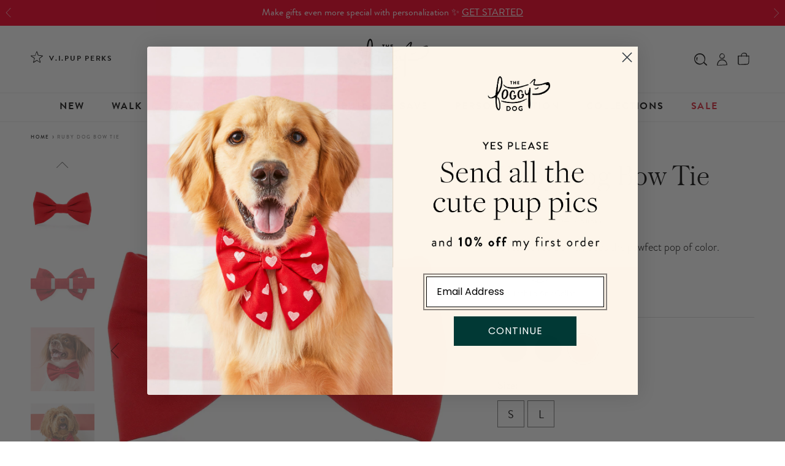

--- FILE ---
content_type: text/html; charset=utf-8
request_url: https://www.thefoggydog.com/products/ruby-dog-bowtie
body_size: 107614
content:
<!doctype html>
<html class="no-js" lang="en">
  <head>
    <!-- Start of Shoplift scripts -->
    <!-- 2026-01-09T16:15:23.9943909Z -->
<style>.shoplift-hide { opacity: 0 !important; }</style>
<style id="sl-preview-bar-hide">#preview-bar-iframe, #PBarNextFrameWrapper { display: none !important; }</style>
<script type="text/javascript">(function(rootPath, template, themeRole, themeId, isThemePreview){ /* Generated on 2026-01-18T10:30:01.1888319Z */var gt=Object.defineProperty;var mt=(R,x,V)=>x in R?gt(R,x,{enumerable:!0,configurable:!0,writable:!0,value:V}):R[x]=V;var w=(R,x,V)=>mt(R,typeof x!="symbol"?x+"":x,V);(function(){"use strict";var R=document.createElement("style");R.textContent=`#shoplift-preview-control{position:fixed;max-width:332px;height:56px;background-color:#141414;z-index:9999;bottom:20px;display:flex;border-radius:8px;box-shadow:13px 22px 7px #0000,9px 14px 7px #00000003,5px 8px 6px #0000000d,2px 4px 4px #00000017,1px 1px 2px #0000001a,0 0 #0000001a;align-items:center;margin:0 auto;left:16px;right:16px;opacity:0;transform:translateY(20px);visibility:hidden;transition:opacity .4s ease-in-out,transform .4s ease-in-out,visibility 0s .4s}#shoplift-preview-control.visible{opacity:1;transform:translateY(0);visibility:visible;transition:opacity .4s ease-in-out,transform .4s ease-in-out,visibility 0s 0s}#shoplift-preview-control *{font-family:Inter,sans-serif;color:#fff;box-sizing:border-box;font-size:16px}#shoplift-preview-variant-title{font-weight:400;line-height:140%;font-size:16px;text-align:start;letter-spacing:-.16px;flex-grow:1;text-wrap:nowrap;overflow:hidden;text-overflow:ellipsis}#shoplift-preview-variant-selector{position:relative;display:block;padding:6px 0;height:100%;min-width:0;flex:1 1 auto}#shoplift-preview-variant-menu-trigger{border:none;cursor:pointer;width:100%;background-color:transparent;padding:0 16px;border-left:1px solid #333;border-right:1px solid #333;height:100%;display:flex;align-items:center;justify-content:start;gap:8px}#shoplift-preview-variant-selector .menu-variant-label{width:24px;height:24px;border-radius:50%;padding:6px;display:flex;justify-content:center;align-items:center;font-size:12px;font-style:normal;font-weight:600;line-height:100%;letter-spacing:-.12px;flex-shrink:0}#shoplift-preview-variant-selector .preview-variant-menu{position:absolute;bottom:110%;transform:translate3d(0,20px,0);visibility:hidden;pointer-events:none;opacity:0;cursor:pointer;background-color:#141414;border:1px solid #141414;border-radius:6px;width:100%;max-height:156px;overflow-y:auto;box-shadow:0 8px 16px #0003;z-index:1;transition:opacity .3s ease-in-out,transform .3s ease-in-out,visibility 0s .3s}#shoplift-preview-variant-selector .preview-variant-menu.preview-variant-menu__visible{visibility:visible;pointer-events:auto;opacity:100;transform:translateZ(0);transition:opacity .3s ease-in-out,transform .3s ease-in-out,visibility 0s 0s}@media screen and (max-width: 400px){#shoplift-preview-variant-selector .preview-variant-menu{position:fixed;left:0;right:0;width:auto;bottom:110%}}#shoplift-preview-variant-selector .preview-variant-menu .preview-variant-menu--item{padding:12px 16px;display:flex;overflow:hidden}#shoplift-preview-variant-selector .preview-variant-menu .preview-variant-menu--item .menu-variant-label{margin-right:6px}#shoplift-preview-variant-selector .preview-variant-menu .preview-variant-menu--item span{overflow:hidden;text-overflow:ellipsis;text-wrap:nowrap;white-space:nowrap;color:#f6f6f6;font-size:14px;font-style:normal;font-weight:500}#shoplift-preview-variant-selector .preview-variant-menu .preview-variant-menu--item:hover{background-color:#545454}#shoplift-preview-variant-selector .preview-variant-menu .preview-variant-menu--item:last-of-type{border-bottom-left-radius:6px;border-bottom-right-radius:6px}#shoplift-preview-variant-selector .preview-variant-menu .preview-variant-menu--item:first-of-type{border-top-left-radius:6px;border-top-right-radius:6px}#shoplift-preview-control div:has(#shoplift-exit-preview-button){padding:0 16px}#shoplift-exit-preview-button{padding:6px 8px;font-weight:500;line-height:75%;border-radius:4px;background-color:transparent;border:none;text-decoration:none}#shoplift-exit-preview-button:hover{cursor:pointer;background-color:#333}`,document.head.appendChild(R);var x=" daum[ /]| deusu/| yadirectfetcher|(?:^|[^g])news(?!sapphire)|(?<! (?:channel/|google/))google(?!(app|/google| pixel))|(?<! cu)bots?(?:\\b|_)|(?<!(?: ya| yandex|^job|inapp;) ?)search|(?<!(?:lib))http|(?<![hg]m)score|@[a-z][\\w-]+\\.|\\(\\)|\\.com|\\b\\d{13}\\b|^<|^[\\w \\.\\-\\(?:\\):]+(?:/v?\\d+(?:\\.\\d+)?(?:\\.\\d{1,10})*?)?(?:,|$)|^[^ ]{50,}$|^\\d+\\b|^\\w+/[\\w\\(\\)]*$|^active|^ad muncher|^amaya|^avsdevicesdk/|^biglotron|^bot|^bw/|^clamav[ /]|^client/|^cobweb/|^custom|^ddg[_-]android|^discourse|^dispatch/\\d|^downcast/|^duckduckgo|^facebook|^getright/|^gozilla/|^hobbit|^hotzonu|^hwcdn/|^jeode/|^jetty/|^jigsaw|^microsoft bits|^movabletype|^mozilla/\\d\\.\\d \\(compatible;?\\)$|^mozilla/\\d\\.\\d \\w*$|^navermailapp|^netsurf|^offline|^owler|^postman|^python|^rank|^read|^reed|^rest|^rss|^snapchat|^space bison|^svn|^swcd |^taringa|^thumbor/|^track|^valid|^w3c|^webbandit/|^webcopier|^wget|^whatsapp|^wordpress|^xenu link sleuth|^yahoo|^yandex|^zdm/\\d|^zoom marketplace/|^{{.*}}$|admin|analyzer|archive|ask jeeves/teoma|bit\\.ly/|bluecoat drtr|browsex|burpcollaborator|capture|catch|check|chrome-lighthouse|chromeframe|classifier|clean|cloud|crawl|cypress/|dareboost|datanyze|dejaclick|detect|dmbrowser|download|evc-batch/|feed|firephp|gomezagent|headless|httrack|hubspot marketing grader|hydra|ibisbrowser|images|insight|inspect|iplabel|ips-agent|java(?!;)|library|mail\\.ru/|manager|measure|neustar wpm|node|nutch|offbyone|optimize|pageburst|pagespeed|parser|perl|phantomjs|pingdom|powermarks|preview|proxy|ptst[ /]\\d|reputation|resolver|retriever|rexx;|rigor|rss\\b|scan|scrape|server|sogou|sparkler/|speedcurve|spider|splash|statuscake|synapse|synthetic|tools|torrent|trace|transcoder|url|virtuoso|wappalyzer|watch|webglance|webkit2png|whatcms/|zgrab",V=/bot|spider|crawl|http|lighthouse/i,D;function W(){if(D instanceof RegExp)return D;try{D=new RegExp(x,"i")}catch{D=V}return D}function J(c){return!!c&&W().test(c)}class M{constructor(){w(this,"timestamp");this.timestamp=new Date}}class Y extends M{constructor(e,i,s){super();w(this,"type");w(this,"testId");w(this,"hypothesisId");this.type=3,this.testId=e,this.hypothesisId=i,this.timestamp=s}}class Z extends M{constructor(e){super();w(this,"type");w(this,"path");this.type=4,this.path=e}}class Q extends M{constructor(e){super();w(this,"type");w(this,"cart");this.type=5,this.cart=e}}class N extends Error{constructor(){super();w(this,"isBot");this.isBot=!0}}function X(c,t,e){for(const i of t.selectors){const s=c.querySelectorAll(i.cssSelector);for(let r=0;r<s.length;r++)e(t.testId,t.hypothesisId)}q(c,t,(i,s,r,n,o)=>o(s,r),e)}function L(c,t,e){for(const i of t.selectors)U(c,t.testId,t.hypothesisId,i,e??(()=>{}));q(c,t,U,e??(()=>{}))}function F(c){return c.urlPatterns.reduce((t,e)=>{switch(e.operator){case"contains":return t+`.*${e}.*`;case"endsWith":return t+`.*${e}`;case"startsWith":return t+`${e}.*`}},"")}function q(c,t,e,i){new MutationObserver(()=>{for(const r of t.selectors)e(c,t.testId,t.hypothesisId,r,i)}).observe(c.documentElement,{childList:!0,subtree:!0})}function U(c,t,e,i,s){const r=c.querySelectorAll(i.cssSelector);for(let n=0;n<r.length;n++){let o=r.item(n);if(o instanceof HTMLElement&&o.dataset.shoplift!==""){o.dataset.shoplift="";for(const a of i.actions.sort(at))o=tt(c,i.cssSelector,o,a)}}return r.length>0&&s?(s(t,e),!0):!1}function tt(c,t,e,i){switch(i.type){case"innerHtml":e.innerHTML=i.value;break;case"attribute":et(e,i.scope,i.value);break;case"css":it(c,t,i.value);break;case"js":st(c,e,i);break;case"copy":return rt(e);case"remove":ot(e);break;case"move":nt(e,parseInt(i.value));break}return e}function et(c,t,e){c.setAttribute(t,e)}function it(c,t,e){var s;const i=c.createElement("style");i.innerHTML=`${t} { ${e} }`,(s=c.getElementsByTagName("head")[0])==null||s.appendChild(i)}function st(c,t,e){Function("document","element",`"use strict"; ${e.value}`)(c,t)}function rt(c){const t=c.cloneNode(!0);if(!c.parentNode)throw"Can't copy node outside of DOM";return c.parentNode.insertBefore(t,c.nextSibling),t}function ot(c){c.remove()}function nt(c,t){if(t===0)return;const e=Array.prototype.slice.call(c.parentElement.children).indexOf(c),i=Math.min(Math.max(e+t,0),c.parentElement.children.length-1);c.parentElement.children.item(i).insertAdjacentElement(t>0?"afterend":"beforebegin",c)}function at(c,t){return z(c)-z(t)}function z(c){return c.type==="copy"||c.type==="remove"?0:1}var k=(c=>(c[c.Template=0]="Template",c[c.Theme=1]="Theme",c[c.UrlRedirect=2]="UrlRedirect",c[c.Script=3]="Script",c[c.Dom=4]="Dom",c[c.Price=5]="Price",c))(k||{});const lt="data:image/svg+xml,%3csvg%20width='12'%20height='12'%20viewBox='0%200%2012%2012'%20fill='none'%20xmlns='http://www.w3.org/2000/svg'%3e%3cpath%20d='M9.96001%207.90004C9.86501%207.90004%209.77001%207.86504%209.69501%207.79004L6.43501%204.53004C6.19501%204.29004%205.80501%204.29004%205.56501%204.53004L2.30501%207.79004C2.16001%207.93504%201.92001%207.93504%201.77501%207.79004C1.63001%207.64504%201.63001%207.40504%201.77501%207.26004L5.03501%204.00004C5.56501%203.47004%206.43001%203.47004%206.96501%204.00004L10.225%207.26004C10.37%207.40504%2010.37%207.64504%2010.225%207.79004C10.15%207.86004%2010.055%207.90004%209.96001%207.90004Z'%20fill='white'/%3e%3c/svg%3e",ct="data:image/svg+xml,%3csvg%20width='14'%20height='24'%20viewBox='0%200%2014%2024'%20fill='none'%20xmlns='http://www.w3.org/2000/svg'%3e%3cpath%20d='M12.3976%2014.5255C12.2833%2013.8788%2012.0498%2013.3024%2011.6952%2012.7961C11.3416%2012.2898%2010.9209%2011.8353%2010.4353%2011.4317C9.94868%2011.0291%209.43546%2010.6488%208.89565%2010.292C8.48487%2010.049%208.09577%209.78565%207.72637%209.50402C7.35697%209.2224%207.08016%208.89503%206.89694%208.51987C6.71273%208.14471%206.67826%207.69533%206.79055%207.1697C6.86345%206.83216%206.97476%206.54647%207.12351%206.31162C7.27324%206.07778%207.47124%205.89986%207.7175%205.77684C7.96377%205.65483%208.21989%205.59383%208.48389%205.59383C8.88087%205.59383%209.17639%205.7016%209.3734%205.91714C9.56943%206.13268%209.68271%206.42345%209.71424%206.78946C9.74576%207.15547%209.72015%207.55401%209.63839%207.98509C9.55663%208.41617%209.43645%208.84724%209.27687%209.27934L13.5127%208.80149C13.9638%207.52656%2014.1017%206.42447%2013.9264%205.49725C13.751%204.56901%2013.2664%203.85122%2012.4724%203.34491C12.239%203.19648%2011.9779%203.07041%2011.6893%202.96569L12.0026%201.50979L9.86397%200L7.3875%201.50979L7.11169%202.78878C6.65166%202.8874%206.21724%203.01957%205.8114%203.19038C4.85292%203.594%204.06684%204.15115%203.45117%204.86385C2.83452%205.57655%202.42571%206.40108%202.22378%207.33847C2.06616%208.06947%202.04942%208.70796%202.17551%209.25087C2.30061%209.7948%202.52028%2010.2828%202.8355%2010.7139C3.14974%2011.145%203.51816%2011.5344%203.93977%2011.881C4.36039%2012.2288%204.782%2012.5521%205.20164%2012.851C5.68334%2013.1702%206.13844%2013.5169%206.56497%2013.8921C6.99052%2014.2672%207.31954%2014.7125%207.55004%2015.228C7.78055%2015.7445%207.81502%2016.3769%207.65347%2017.1262C7.56482%2017.5389%207.43676%2017.8765%207.27028%2018.1388C7.10381%2018.4011%206.89596%2018.5983%206.64772%2018.7295C6.3985%2018.8606%206.12071%2018.9267%205.8114%2018.9267C5.21641%2018.9267%204.79776%2018.6034%204.62833%2018.1632C4.4589%2017.7229%204.47367%2017.2583%204.60075%2016.5639C4.72782%2015.8705%205.05092%2015.1395%205.37107%2014.3699H1.17665C1.17665%2014.3699%200.207341%2016.1115%200.0310135%2017.6762C-0.0655232%2018.5302%200.0635208%2019.2653%200.41519%2019.8844C0.76686%2020.5036%201.33032%2020.9814%202.10655%2021.319C2.39222%2021.443%202.7104%2021.5447%203.05813%2021.623L2.54589%2024H7.17473L7.7047%2021.5386C8.08493%2021.442%208.43857%2021.3231%208.76562%2021.1787C9.73985%2020.7476%2010.52%2020.1427%2011.1071%2019.3649C11.6932%2018.5871%2012.0873%2017.7291%2012.2892%2016.7917C12.4744%2015.9295%2012.5099%2015.1741%2012.3966%2014.5275L12.3976%2014.5255Z'%20fill='white'/%3e%3c/svg%3e";async function dt(c){let t=c.replace(/-/g,"+").replace(/_/g,"/");for(;t.length%4;)t+="=";const e=atob(t),i=Uint8Array.from(e,n=>n.charCodeAt(0)),s=new Blob([i]).stream().pipeThrough(new DecompressionStream("gzip")),r=await new Response(s).text();return JSON.parse(r)}function O(c,t){return typeof t=="string"&&/\d{4}-\d{2}-\d{2}T\d{2}:\d{2}:\d{2}.\d+(?:Z|[+-]\d+)/.test(t)?new Date(t):t}function H(c,t){return t}function E(c,t=!1,e=!1,i=","){const s=c/100;if(e){const n=Math.round(s).toLocaleString("en-US");return i!==","?n.replace(/,/g,i):n}else{const r=t?",":".",n=s.toFixed(2).split("."),o=parseInt(n[0],10),a=n[1]??"00",l=o.toLocaleString("en-US");return i!==","?`${l.replace(/,/g,i)}${r}${a}`:t?`${l.replace(/,/g,".")}${r}${a}`:`${l}${r}${a}`}}function $(c,t,e,i){const s=t.replace("{{amount}}",E(c,!1,!1)).replace("{{amount_no_decimals}}",E(c,!1,!0)).replace("{{amount_with_comma_separator}}",E(c,!0,!1)).replace("{{amount_no_decimals_with_comma_separator}}",E(c,!0,!0)).replace("{{amount_with_space_separator}}",E(c,!1,!1," ")).replace("{{amount_no_decimals_with_space_separator}}",E(c,!1,!0," ")).replace("{{amount_with_apostrophe_separator}}",E(c,!1,!1,"'")).replace("{{amount_no_decimals_with_apostrophe_separator}}",E(c,!1,!0,"'")).replace("{{amount_with_period_and_space_separator}}",E(c,!1,!1,". ")).replace("{{amount_no_decimals_with_period_and_space_separator}}",E(c,!1,!0,". "));return i?`${s} ${e}`:s}function B(c){return c.replace(/[^\d.,\s-]/g,"").trim()}function ht(c){const t=new Map;for(const[e,i,s]of c.v)t.set(e,{priceInCents:i,compareAtPriceInCents:s});return t}function pt(c,t,e,i){const{priceInCents:s,compareAtPriceInCents:r}=e,{mf:n,c:o,cce:a}=i;if(c.getAttribute("data-sl-attribute-p")===t)c.innerHTML=$(s,n,o,a);else if(c.getAttribute("data-sl-attribute-cap")===t)r<=0||r<=s?c.remove():c.innerHTML=$(r,n,o,a);else if(c.getAttribute("data-sl-attribute-discount")===t&&!(r<=0||r<=s)){const h=Math.round((r-s)/r*100),u=B($(r-s,n,o,!1)),p=c.getAttribute("data-sl-format")||"percent";p==="percent"?c.textContent=`-${h}%`:p==="amount"?c.textContent=`-${u}`:p==="both"&&(c.textContent=`-${h}% (-${u})`)}}function ut(c){const t=[],e={id:"url-pattern",operator:"contains",value:"/"};for(const[i,s,r]of c.v){t.push({id:`p-${i}`,cssSelector:`[data-sl-attribute-p="${i}"]`,urlPatterns:[e],actions:[{id:`p-action-${i}`,type:"innerHtml",scope:"price",value:$(s,c.mf,c.c,c.cce)}]});const n=r<=0||r<=s;if(t.push({id:`cap-${i}`,cssSelector:`[data-sl-attribute-cap="${i}"]`,urlPatterns:[e],actions:[{id:`cap-action-${i}`,type:n?"remove":"innerHtml",scope:"compare-at-price",value:n?"":$(r,c.mf,c.c,c.cce)}]}),!n&&r>s){const o=Math.round((r-s)/r*100),a=B($(r-s,c.mf,c.c,!1));t.push({id:`d-${i}`,cssSelector:`[data-sl-attribute-discount="${i}"]`,urlPatterns:[e],actions:[{id:`d-action-${i}`,type:"js",scope:null,value:`(function(doc, el) {              var format = el.getAttribute('data-sl-format') || 'percent';              if (format === 'percent') {                el.textContent = '-${o}%';              } else if (format === 'amount') {                el.textContent = '-${a}';              } else if (format === 'both') {                el.textContent = '-${o}% (-${a})';              }            })`}]})}}return t}let G=!1;class ft{constructor(t,e,i,s,r,n,o,a,l,h,u){w(this,"DATA_SL_ATTRIBUTE_P","data-sl-attribute-p");w(this,"DATA_SL_TEST_ID","data-sl-test-id");w(this,"VIEWPORT_TRACK_THRESHOLD",.5);w(this,"temporarySessionKey","Shoplift_Session");w(this,"essentialSessionKey","Shoplift_Essential");w(this,"analyticsSessionKey","Shoplift_Analytics");w(this,"priceSelectorsSessionKey","Shoplift_PriceSelectors");w(this,"legacySessionKey");w(this,"cssHideClass");w(this,"testConfigs");w(this,"inactiveTestConfigs");w(this,"testsFilteredByAudience");w(this,"sendPageView");w(this,"shopliftDebug");w(this,"gaConfig");w(this,"getCountryTimeout");w(this,"state");w(this,"shopifyAnalyticsId");w(this,"cookie",document.cookie);w(this,"isSyncing",!1);w(this,"isSyncingGA",!1);w(this,"fetch");w(this,"localStorageSet");w(this,"localStorageGet");w(this,"sessionStorageSet",window.sessionStorage.setItem.bind(window.sessionStorage));w(this,"sessionStorageGet",window.sessionStorage.getItem.bind(window.sessionStorage));w(this,"urlParams",new URLSearchParams(window.location.search));w(this,"device");w(this,"logHistory");w(this,"activeViewportObservers",new Map);w(this,"_priceTestProductIds",null);this.shop=t,this.host=e,this.eventHost=i,this.disableReferrerOverride=a,this.logHistory=[],this.legacySessionKey=`SHOPLIFT_SESSION_${this.shop}`,this.cssHideClass=s?"shoplift-hide":"",this.testConfigs=h.map(d=>({...d,startAt:new Date(d.startAt),statusHistory:d.statusHistory.map(v=>({...v,createdAt:new Date(v.createdAt)}))})),this.inactiveTestConfigs=u,this.sendPageView=!!r,this.shopliftDebug=n===!0,this.gaConfig=o!=={"sendEvents":true,"mode":"gtag"}?o:{sendEvents:!1},this.fetch=window.fetch.bind(window),this.localStorageSet=window.localStorage.setItem.bind(window.localStorage),this.localStorageGet=window.localStorage.getItem.bind(window.localStorage);const p=this.getDeviceType();this.device=p!=="tablet"?p:"mobile",this.state=this.loadState(),this.shopifyAnalyticsId=this.getShopifyAnalyticsId(),this.testsFilteredByAudience=h.filter(d=>d.status=="active"),this.getCountryTimeout=l===1000?1e3:l,this.log("State Loaded",JSON.stringify(this.state))}deriveCategoryFromExistingTests(){if(!this.state.temporary.testCategory&&this.state.essential.visitorTests.length>0){const t=this.state.essential.visitorTests.some(e=>{if(!e.hypothesisId)return!1;const i=this.getHypothesis(e.hypothesisId);return i&&["theme","basicScript","price"].includes(i.type)});this.state.temporary.testCategory=t?"global":"conditional",this.persistTemporaryState(),this.log("Derived test category from existing visitorTests: %s",this.state.temporary.testCategory)}}async init(){var t;try{if(this.log("Shoplift script initializing"),window.Shopify&&window.Shopify.designMode){this.log("Skipping script for design mode");return}if(window.location.href.includes("slScreenshot=true")){this.log("Skipping script for screenshot");return}if(window.location.hostname.endsWith(".edgemesh.com")){this.log("Skipping script for preview");return}if(window.location.href.includes("isShopliftMerchant")){const i=this.urlParams.get("isShopliftMerchant")==="true";this.log("Setting merchant session to %s",i),this.state.temporary.isMerchant=i,this.persistTemporaryState()}if(this.state.temporary.isMerchant){this.log("Setting up preview for merchant"),typeof window.shoplift!="object"&&this.setShopliftStub(),this.state.temporary.previewConfig||this.hidePage(),await this.initPreview(),(t=document.querySelector("#sl-preview-bar-hide"))==null||t.remove();return}if(this.state.temporary.previewConfig=void 0,J(navigator.userAgent))return;if(navigator.userAgent.includes("Chrome/118")){this.log("Random: %o",[Math.random(),Math.random(),Math.random()]);const i=await this.makeRequest({url:`${this.eventHost}/api/v0/events/ip`,method:"get"}).then(s=>s==null?void 0:s.json());this.log(`IP: ${i}`),this.makeRequest({url:`${this.eventHost}/api/v0/logs`,method:"post",data:JSON.stringify(this.debugState(),H)}).catch()}if(this.shopifyAnalyticsId=this.getShopifyAnalyticsId(),this.monitorConsentChange(),this.checkForThemePreview())return;if(!this.disableReferrerOverride&&this.state.temporary.originalReferrer!=null){this.log(`Overriding referrer from '${document.referrer}' to '${this.state.temporary.originalReferrer}'`);const i=this.state.temporary.originalReferrer;delete this.state.temporary.originalReferrer,this.persistTemporaryState(),Object.defineProperty(document,"referrer",{get:()=>i,enumerable:!0,configurable:!0})}if(await this.refreshVisitor(this.shopifyAnalyticsId),await this.handleVisitorTest()){this.log("Redirecting for visitor test");return}this.setShoplift(),this.showPage(),this.ensureCartAttributesForExistingPriceTests(!1),await this.finalize(),console.log("SHOPLIFT SCRIPT INITIALIZED!")}catch(e){if(e instanceof N)return;throw e}finally{typeof window.shoplift!="object"&&this.setShopliftStub()}}getVariantColor(t){switch(t){case"a":return{text:"#141414",bg:"#E2E2E2"};case"b":return{text:"rgba(255, 255, 255, 1)",bg:"rgba(37, 99, 235, 1)"}}}getDefaultVariantTitle(t){return t.title?t.title:t.type==="price"?t.isControl?"Original prices":"Variant prices":t.isControl?"Original":"Untitled variant "+t.label.toUpperCase()}async initPreview(){const t=this.urlParams.get("previewConfig");if(t){this.state.temporary.previewConfig=void 0,this.log("Setting up the preview"),this.log("Found preview config, writing to temporary state");const e=await dt(t);if(this.state.temporary.previewConfig=e,this.state.temporary.previewConfig.testTypeCategory===k.Price){this.hidePage(!0);const s=this.state.temporary.previewConfig;let r=`${this.host}/api/dom-selectors/${s.storeId}/${s.testId}/${s.isDraft||!1}`;s.shopifyProductId&&(r+=`?productId=${s.shopifyProductId}`);const n=await this.makeJsonRequest({method:"get",url:r}).catch(o=>(this.log("Error getting domSelectors",o),null));s.variants.forEach(o=>{var a;return o.domSelectors=(a=n[o.id])==null?void 0:a.domSelectors})}this.persistTemporaryState();const i=new URL(window.location.toString());i.searchParams.delete("previewConfig"),this.queueRedirect(i)}else if(this.state.temporary.previewConfig){this.showPage();const e=this.state.temporary.previewConfig;e.testTypeCategory===k.Template&&this.handleTemplatePreview(e)&&this.initPreviewControls(e),e.testTypeCategory===k.UrlRedirect&&this.handleUrlPreview(e)&&this.initPreviewControls(e),e.testTypeCategory===k.Script&&this.handleScriptPreview(e)&&this.initPreviewControls(e),e.testTypeCategory===k.Price&&await this.handlePricePreview(e)&&this.initPreviewControls(e)}}initPreviewControls(t){document.addEventListener("DOMContentLoaded",()=>{const e=t.variants.find(v=>v.id===t.currentVariant),i=(e==null?void 0:e.label)||"a",s=t.variants,r=document.createElement("div");r.id="shoplift-preview-control";const n=document.createElement("div"),o=document.createElement("img");o.src=ct,o.height=24,o.width=14,n.style.padding="0 16px",n.style.lineHeight="100%",n.appendChild(o),r.appendChild(n);const a=document.createElement("div");a.id="shoplift-preview-variant-selector";const l=document.createElement("button");l.id="shoplift-preview-variant-menu-trigger";const h=document.createElement("div");h.className="menu-variant-label",h.style.backgroundColor=this.getVariantColor(i).bg,h.style.color=this.getVariantColor(i).text,h.innerText=i.toUpperCase(),l.appendChild(h);const u=document.createElement("span");if(u.id="shoplift-preview-variant-title",u.innerText=e?this.getDefaultVariantTitle(e):"Untitled variant "+i.toUpperCase(),l.appendChild(u),s.length>1){const v=document.createElement("img");v.src=lt,v.width=12,v.height=12,v.style.height="12px",v.style.width="12px",l.appendChild(v);const T=document.createElement("div");T.className="preview-variant-menu";for(const m of t.variants.filter(C=>C.id!==t.currentVariant)){const C=document.createElement("div");C.className="preview-variant-menu--item";const A=document.createElement("div");A.className="menu-variant-label",A.style.backgroundColor=this.getVariantColor(m.label).bg,A.style.color=this.getVariantColor(m.label).text,A.style.flexShrink="0",A.innerText=m.label.toUpperCase(),C.appendChild(A);const y=document.createElement("span");y.innerText=this.getDefaultVariantTitle(m),C.appendChild(y),C.addEventListener("click",()=>{this.pickVariant(m.id)}),T.appendChild(C)}a.appendChild(T),l.addEventListener("click",()=>{T.className!=="preview-variant-menu preview-variant-menu__visible"?T.classList.add("preview-variant-menu__visible"):T.classList.remove("preview-variant-menu__visible")}),document.addEventListener("click",m=>{m.target instanceof Element&&!l.contains(m.target)&&T.className==="preview-variant-menu preview-variant-menu__visible"&&T.classList.remove("preview-variant-menu__visible")})}else l.style.pointerEvents="none",h.style.margin="0";a.appendChild(l),r.appendChild(a);const p=document.createElement("div"),d=document.createElement("button");d.id="shoplift-exit-preview-button",d.innerText="Exit",p.appendChild(d),d.addEventListener("click",()=>{this.exitPreview()}),r.appendChild(p),document.body.appendChild(r),requestAnimationFrame(()=>{r.classList.add("visible")})}),this.ensureCartAttributesForExistingPriceTests(!0)}pickVariant(t){var e,i,s,r;if(this.state.temporary.previewConfig){const n=this.state.temporary.previewConfig,o=new URL(window.location.toString());if(n.testTypeCategory===k.UrlRedirect){const a=(e=n.variants.find(l=>l.id===n.currentVariant))==null?void 0:e.redirectUrl;if(o.pathname===a){const l=(i=n.variants.find(h=>h.id===t))==null?void 0:i.redirectUrl;l&&(o.pathname=l)}}if(n.testTypeCategory===k.Template){const a=(s=n.variants.find(l=>l.id===n.currentVariant))==null?void 0:s.pathName;if(a&&o.pathname===a){const l=(r=n.variants.find(h=>h.id===t))==null?void 0:r.pathName;l&&l!==a&&(o.pathname=l)}}n.currentVariant=t,this.persistTemporaryState(),this.queueRedirect(o)}}exitPreview(){var e,i,s,r;const t=new URL(window.location.toString());if(((e=this.state.temporary.previewConfig)==null?void 0:e.testTypeCategory)===k.Template&&t.searchParams.delete("view"),((i=this.state.temporary.previewConfig)==null?void 0:i.testTypeCategory)===k.Script&&t.searchParams.delete("slVariant"),((s=this.state.temporary.previewConfig)==null?void 0:s.testTypeCategory)===k.UrlRedirect){const o=this.state.temporary.previewConfig.variants.filter(l=>!l.isControl&&l.redirectUrl!==null).map(l=>l.redirectUrl),a=(r=this.state.temporary.previewConfig.variants.find(l=>l.label==="a"))==null?void 0:r.redirectUrl;o.includes(t.pathname)&&a&&(t.pathname=a)}this.state.temporary.previewConfig=void 0,this.persistTemporaryState(),this.hidePage(),this.queueRedirect(t)}handleTemplatePreview(t){const e=t.currentVariant,i=t.variants.find(a=>a.id===e);if(!i)return!1;const s=t.variants.find(a=>a.isControl);if(!s)return!1;this.log("Setting up template preview for type",s.type);const r=new URL(window.location.toString()),n=r.searchParams.get("view"),o=i.type===s.type;return!o&&!i.isControl&&template.suffix===s.affix&&this.typeFromTemplate()===s.type&&i.pathName!==null?(this.log("Hit control template type, redirecting to the variant url"),this.hidePage(),r.pathname=i.pathName,this.queueRedirect(r),!0):(!i.isControl&&this.typeFromTemplate()==i.type&&template.suffix===s.affix&&o&&n!==(i.affix||"__DEFAULT__")&&(this.log("Template type and affix match control, updating the view param"),r.searchParams.delete("view"),this.log("Setting the new viewParam to",i.affix||"__DEFAULT__"),this.hidePage(),r.searchParams.set("view",i.affix||"__DEFAULT__"),this.queueRedirect(r)),n!==null&&n!==i.affix&&(r.searchParams.delete("view"),this.hidePage(),this.queueRedirect(r)),!0)}handleUrlPreview(t){var n;const e=t.currentVariant,i=t.variants.find(o=>o.id===e),s=(n=t.variants.find(o=>o.isControl))==null?void 0:n.redirectUrl;if(!i)return!1;this.log("Setting up URL redirect preview");const r=new URL(window.location.toString());return r.pathname===s&&!i.isControl&&i.redirectUrl!==null&&(this.log("Url matches control, redirecting"),this.hidePage(),r.pathname=i.redirectUrl,this.queueRedirect(r)),!0}handleScriptPreview(t){const e=t.currentVariant,i=t.variants.find(n=>n.id===e);if(!i)return!1;this.log("Setting up script preview");const s=new URL(window.location.toString());return s.searchParams.get("slVariant")!==i.id&&(this.log("current id doesn't match the variant, redirecting"),s.searchParams.delete("slVariant"),this.log("Setting the new slVariantParam"),this.hidePage(),s.searchParams.set("slVariant",i.id),this.queueRedirect(s)),!0}async handlePricePreview(t){const e=t.currentVariant,i=t.variants.find(s=>s.id===e);return i?(this.log("Setting up price preview"),i.domSelectors&&i.domSelectors.length>0&&(L(document,{testId:t.testId,hypothesisId:i.id,selectors:i.domSelectors}),this.ensureCartAttributesForExistingPriceTests(!0)),!0):!1}async finalize(){const t=await this.getCartState();t!==null&&this.queueCartUpdate(t),this.pruneStateAndSave(),await this.syncAllEvents()}setShoplift(){this.log("Setting up public API");const e=this.urlParams.get("slVariant")==="true",i=e?null:this.urlParams.get("slVariant");window.shoplift={isHypothesisActive:async s=>{if(this.log("Script checking variant for hypothesis '%s'",s),e)return this.log("Forcing variant for hypothesis '%s'",s),!0;if(i!==null)return this.log("Forcing hypothesis '%s'",i),s===i;const r=this.testConfigs.find(o=>o.hypotheses.some(a=>a.id===s));if(!r)return this.log("No test found for hypothesis '%s'",s),!1;const n=this.state.essential.visitorTests.find(o=>o.testId===r.id);return n?(this.log("Active visitor test found",s),n.hypothesisId===s):(await this.manuallySplitVisitor(r),this.testConfigs.some(o=>o.hypotheses.some(a=>a.id===s&&this.state.essential.visitorTests.some(l=>l.hypothesisId===a.id))))},setAnalyticsConsent:async s=>{await this.onConsentChange(s,!0)},getVisitorData:()=>({visitor:this.state.analytics.visitor,visitorTests:this.state.essential.visitorTests.filter(s=>!s.isInvalid).map(s=>{const{shouldSendToGa:r,savedAt:n,...o}=s;return o})})}}setShopliftStub(){this.log("Setting up stubbed public API");const e=this.urlParams.get("slVariant")==="true",i=e?null:this.urlParams.get("slVariant");window.shoplift={isHypothesisActive:s=>Promise.resolve(e||s===i),setAnalyticsConsent:()=>Promise.resolve(),getVisitorData:()=>({visitor:null,visitorTests:[]})}}async manuallySplitVisitor(t){this.log("Starting manual split for test '%s'",t.id),await this.handleVisitorTest([t]),this.saveState(),this.syncAllEvents()}async handleVisitorTest(t){await this.filterTestsByAudience(this.testConfigs,this.state.analytics.visitor??this.buildBaseVisitor(),this.state.essential.visitorTests),this.deriveCategoryFromExistingTests(),this.clearStaleReservations();let e=t?t.filter(i=>this.testsFilteredByAudience.some(s=>s.id===i.id)):[...this.testsForUrl(this.testsFilteredByAudience),...this.domTestsForUrl(this.testsFilteredByAudience)];try{if(e.length===0)return this.log("No tests found"),!1;this.log("Checking for existing visitor test on page");const i=this.getCurrentVisitorHypothesis(e);if(i){this.log("Found current visitor test");const a=this.considerRedirect(i);return a&&(this.log("Redirecting for current visitor test"),this.redirect(i)),a}const s=this.getReservationForCurrentPage();if(s){this.log("Found matching reservation for current page: %s",s.testId);const a=this.getHypothesis(s.hypothesisId);if(a){a.type!=="price"&&this.realizeReservationForCriteria(s.entryCriteriaKey);const l=this.considerRedirect(a);return l&&this.redirect(a),l}}this.log("No active test relation for test page");const r=this.testsForUrl(this.inactiveTestConfigs.filter(a=>this.testIsPaused(a)&&a.hypotheses.some(l=>this.state.essential.visitorTests.some(h=>h.hypothesisId===l.id)))).map(a=>a.id);if(r.length>0)return this.log("Visitor has paused tests for test page, skipping test assignment: %o",r),!1;if(!this.state.temporary.testCategory){const a=this.testsFilteredByAudience.filter(h=>this.isGlobalEntryCriteria(this.getEntryCriteriaKey(h))),l=this.testsFilteredByAudience.filter(h=>!this.isGlobalEntryCriteria(this.getEntryCriteriaKey(h)));if(this.log("Category dice roll - global tests: %o, conditional tests: %o",a.map(h=>({id:h.id,title:h.title,criteria:this.getEntryCriteriaKey(h)})),l.map(h=>({id:h.id,title:h.title,criteria:this.getEntryCriteriaKey(h)}))),a.length>0&&l.length>0){const h=a.length,u=l.length,p=h+u,d=Math.random()*p;this.state.temporary.testCategory=d<h?"global":"conditional",this.log("Category dice roll: rolled %.2f of %d (global weight: %d, conditional weight: %d), selected '%s'",d,p,h,u,this.state.temporary.testCategory)}else a.length>0?(this.state.temporary.testCategory="global",this.log("Only global tests available, setting category to global")):(this.state.temporary.testCategory="conditional",this.log("Only conditional tests available, setting category to conditional"));this.persistTemporaryState()}const n=this.state.temporary.testCategory;if(this.log("Visitor test category: %s",n),n==="global"){const a=this.testsFilteredByAudience.filter(l=>!this.isGlobalEntryCriteria(this.getEntryCriteriaKey(l)));for(const l of a)this.markTestAsBlocked(l,"category:global");e=e.filter(l=>this.isGlobalEntryCriteria(this.getEntryCriteriaKey(l)))}else{const a=this.testsFilteredByAudience.filter(l=>this.isGlobalEntryCriteria(this.getEntryCriteriaKey(l)));for(const l of a)this.markTestAsBlocked(l,"category:conditional");e=e.filter(l=>!this.isGlobalEntryCriteria(this.getEntryCriteriaKey(l)))}if(e.length===0)return this.log("No tests remaining after category filter"),!1;this.createReservations(e);const o=this.getReservationForCurrentPage();if(o&&!o.isRealized){const a=this.getHypothesis(o.hypothesisId);if(a){a.type!=="price"&&this.realizeReservationForCriteria(o.entryCriteriaKey);const l=this.considerRedirect(a);return l&&(this.log("Redirecting for new test"),this.redirect(a)),l}}return!1}finally{this.includeInDomTests(),this.saveState()}}includeInDomTests(){this.applyControlForAudienceFilteredPriceTests();const t=this.getDomTestsForCurrentUrl(),e=this.getVisitorDomHypothesis(t);for(const i of t){this.log("Evaluating dom test '%s'",i.id);const s=i.hypotheses.some(d=>d.type==="price");if(this.state.essential.visitorTests.find(d=>d.testId===i.id&&d.isInvalid&&!d.hypothesisId)){if(this.log("Visitor is blocked from test '%s', applying control prices if price test",i.id),s){const d=i.hypotheses.find(v=>v.isControl);d!=null&&d.priceData&&(this.applyPriceTestWithMapLookup(i.id,d,[d],()=>{this.log("Control prices applied for blocked visitor, no metrics tracked")}),this.updatePriceTestHiddenInputs(i.id,"control",!1))}continue}const n=this.getReservationForTest(i.id);let o=null,a=!1;const l=e.find(d=>i.hypotheses.some(v=>d.id===v.id));if(n)o=this.getHypothesis(n.hypothesisId)??null,this.log("Using reserved hypothesis '%s' for test '%s'",n.hypothesisId,i.id);else if(l)o=l,this.log("Using existing hypothesis assignment for test '%s'",i.id);else if(s){const d=this.visitorActiveTestTypeWithReservations();d?(a=!0,this.log("Visitor already in test type '%s', treating as non-test for price test '%s'",d,i.id)):o=this.pickHypothesis(i)}else o=this.pickHypothesis(i);if(a&&s){const d=i.hypotheses.find(v=>v.isControl);d!=null&&d.priceData&&(this.log("Applying control prices for non-test visitor on price test '%s' (Map-based)",i.id),this.applyPriceTestWithMapLookup(i.id,d,[d],()=>{this.log("Control prices applied for non-test visitor, no metrics tracked")}),this.updatePriceTestHiddenInputs(i.id,"control",!1));continue}if(!o){this.log("Failed to pick hypothesis for test");continue}const h=i.bayesianRevision??4,u=o.type==="price",p=h>=5;if(u&&p){if(this.log(`Price test with Map-based lookup (v${h}): ${i.id}`),!o.priceData){this.log("No price data for hypothesis '%s', skipping",o.id);continue}const d=o.isControl?"control":"variant";this.log(`Setting up Map-based price test for ${d} (test: ${i.id})`),this.applyPriceTestWithMapLookup(i.id,o,i.hypotheses,v=>{const T=this.getReservationForTest(v);T&&!T.isRealized&&T.entryCriteriaKey?this.realizeReservationForCriteria(T.entryCriteriaKey):this.queueAddVisitorToTest(v,o),this.saveState(),this.queuePageView(window.location.pathname),this.syncAllEvents()});continue}if(u&&!p){this.log(`Price test without viewport tracking (v${h}): ${i.id}`);const d=this.getDomSelectorsForHypothesis(o);if(d.length===0)continue;L(document,{testId:i.id,hypothesisId:o.id,selectors:d},v=>{this.queueAddVisitorToTest(v,o),this.saveState(),this.queuePageView(window.location.pathname),this.syncAllEvents()});continue}if(!o.domSelectors||o.domSelectors.length===0){this.log("No selectors found, skipping hypothesis");continue}L(document,{testId:i.id,hypothesisId:o.id,selectors:o.domSelectors},d=>{this.queueAddVisitorToTest(d,o),this.saveState(),this.queuePageView(window.location.pathname),this.syncAllEvents()})}}considerRedirect(t){if(this.log("Considering redirect for hypothesis '%s'",t.id),t.isControl)return this.log("Skipping redirect for control"),!1;if(t.type==="basicScript"||t.type==="manualScript")return this.log("Skipping redirect for script test"),!1;const e=this.state.essential.visitorTests.find(n=>n.hypothesisId===t.id),i=new URL(window.location.toString()),r=new URLSearchParams(window.location.search).get("view");if(t.type==="theme"){if(!(t.themeId===themeId)){if(this.log("Theme id '%s' is not hypothesis theme ID '%s'",t.themeId,themeId),e&&e.themeId!==t.themeId&&(e.themeId===themeId||!this.isThemePreview()))this.log("On old theme, redirecting and updating local visitor"),e.themeId=t.themeId;else if(this.isThemePreview())return this.log("On non-test theme, skipping redirect"),!1;return this.log("Hiding page to redirect for theme test"),this.hidePage(),!0}return!1}else if(t.type!=="dom"&&t.type!=="price"&&t.affix!==template.suffix&&t.affix!==r||t.redirectPath&&!i.pathname.endsWith(t.redirectPath))return this.log("Hiding page to redirect for template test"),this.hidePage(),!0;return this.log("Not redirecting"),!1}redirect(t){if(this.log("Redirecting to hypothesis '%s'",t.id),t.isControl)return;const e=new URL(window.location.toString());if(e.searchParams.delete("view"),t.redirectPath){const i=RegExp("^(/w{2}-w{2})/").exec(e.pathname);if(i&&i.length>1){const s=i[1];e.pathname=`${s}${t.redirectPath}`}else e.pathname=t.redirectPath}else t.type==="theme"?(e.searchParams.set("_ab","0"),e.searchParams.set("_fd","0"),e.searchParams.set("_sc","1"),e.searchParams.set("preview_theme_id",t.themeId.toString())):t.type!=="urlRedirect"&&e.searchParams.set("view",t.affix);this.queueRedirect(e)}async refreshVisitor(t){if(t===null||!this.state.essential.isFirstLoad||!this.testConfigs.some(i=>i.visitorOption!=="all"))return;this.log("Refreshing visitor"),this.hidePage();const e=await this.getVisitor(t);e&&e.id&&this.updateLocalVisitor(e)}buildBaseVisitor(){return{shopifyAnalyticsId:this.shopifyAnalyticsId,device:this.device,country:null,...this.state.essential.initialState}}getInitialState(){const t=this.getUTMValue("utm_source")??"",e=this.getUTMValue("utm_medium")??"",i=this.getUTMValue("utm_campaign")??"",s=this.getUTMValue("utm_content")??"",r=window.document.referrer,n=this.device;return{createdAt:new Date,utmSource:t,utmMedium:e,utmCampaign:i,utmContent:s,referrer:r,device:n}}checkForThemePreview(){var t,e;return this.log("Checking for theme preview"),window.location.hostname.endsWith(".shopifypreview.com")?(this.log("on shopify preview domain"),this.clearThemeBar(!0,!1,this.state),(t=document.querySelector("#sl-preview-bar-hide"))==null||t.remove(),!1):this.isThemePreview()?this.state.essential.visitorTests.some(i=>i.isThemeTest&&i.hypothesisId!=null&&this.getHypothesis(i.hypothesisId)&&i.themeId===themeId)?(this.log("On active theme test, removing theme bar"),this.clearThemeBar(!1,!0,this.state),!1):this.state.essential.visitorTests.some(i=>i.isThemeTest&&i.hypothesisId!=null&&!this.getHypothesis(i.hypothesisId)&&i.themeId===themeId)?(this.log("Visitor is on an inactive theme test, redirecting to main theme"),this.redirectToMainTheme(),!0):this.state.essential.isFirstLoad?(this.log("No visitor found on theme preview, redirecting to main theme"),this.redirectToMainTheme(),!0):this.inactiveTestConfigs.some(i=>i.hypotheses.some(s=>s.themeId===themeId))?(this.log("Current theme is an inactive theme test, redirecting to main theme"),this.redirectToMainTheme(),!0):this.testConfigs.some(i=>i.hypotheses.some(s=>s.themeId===themeId))?(this.log("Falling back to clearing theme bar"),this.clearThemeBar(!1,!0,this.state),!1):(this.log("No tests on current theme, skipping script"),this.clearThemeBar(!0,!1,this.state),(e=document.querySelector("#sl-preview-bar-hide"))==null||e.remove(),!0):(this.log("Not on theme preview"),this.clearThemeBar(!0,!1,this.state),!1)}redirectToMainTheme(){this.hidePage();const t=new URL(window.location.toString());t.searchParams.set("preview_theme_id",""),this.queueRedirect(t)}testsForUrl(t){const e=new URL(window.location.href),i=this.typeFromTemplate();return t.filter(s=>s.hypotheses.some(r=>r.type!=="dom"&&r.type!=="price"&&(r.isControl&&r.type===i&&r.affix===template.suffix||r.type==="theme"||r.isControl&&r.type==="urlRedirect"&&r.redirectPath&&e.pathname.endsWith(r.redirectPath)||r.type==="basicScript"))&&(s.ignoreTestViewParameterEnforcement||!e.searchParams.has("view")||s.hypotheses.map(r=>r.affix).includes(e.searchParams.get("view")??"")))}domTestsForUrl(t){const e=new URL(window.location.href);return t.filter(i=>i.hypotheses.some(s=>s.type!=="dom"&&s.type!=="price"?!1:s.type==="price"&&s.priceData&&s.priceData.v.length>0?!0:s.domSelectors&&s.domSelectors.some(r=>new RegExp(F(r)).test(e.toString()))))}async filterTestsByAudience(t,e,i){const s=[];let r=e.country;!r&&t.some(n=>n.requiresCountry&&!i.some(o=>o.testId===n.id))&&(this.log("Hiding page to check geoip"),this.hidePage(),r=await this.makeJsonRequest({method:"get",url:`${this.eventHost}/api/v0/visitors/get-country`,signal:AbortSignal.timeout(this.getCountryTimeout)}).catch(n=>(this.log("Error getting country",n),null)));for(const n of t){if(this.log("Checking audience for test '%s'",n.id),this.state.essential.visitorTests.some(l=>l.testId===n.id&&l.hypothesisId==null)){console.log(`Skipping blocked test '${n.id}'`);continue}const o=this.visitorCreatedDuringTestActive(n.statusHistory);(i.some(l=>l.testId===n.id&&(n.device==="all"||n.device===e.device&&n.device===this.device))||this.isTargetAudience(n,e,o,r))&&(this.log("Visitor is in audience for test '%s'",n.id),s.push(n))}this.testsFilteredByAudience=s}isTargetAudience(t,e,i,s){const r=this.getChannel(e);return(t.device==="all"||t.device===e.device&&t.device===this.device)&&(t.visitorOption==="all"||t.visitorOption==="new"&&i||t.visitorOption==="returning"&&!i)&&(t.targetAudiences.length===0||t.targetAudiences.reduce((n,o)=>n||o.reduce((a,l)=>a&&l(e,i,r,s),!0),!1))}visitorCreatedDuringTestActive(t){let e="";for(const i of t){if(this.state.analytics.visitor!==null&&this.state.analytics.visitor.createdAt<i.createdAt||this.state.essential.initialState.createdAt<i.createdAt)break;e=i.status}return e==="active"}getDomTestsForCurrentUrl(){return this.domTestsForUrl(this.testsFilteredByAudience)}getCurrentVisitorHypothesis(t){return t.flatMap(e=>e.hypotheses).find(e=>e.type!=="dom"&&e.type!=="price"&&this.state.essential.visitorTests.some(i=>i.hypothesisId===e.id))}getVisitorDomHypothesis(t){return t.flatMap(e=>e.hypotheses).filter(e=>(e.type==="dom"||e.type==="price")&&this.state.essential.visitorTests.some(i=>i.hypothesisId===e.id))}getHypothesis(t){return this.testConfigs.filter(e=>e.hypotheses.some(i=>i.id===t)).map(e=>e.hypotheses.find(i=>i.id===t))[0]}getDomSelectorsForHypothesis(t){if(!t)return[];if(t.domSelectors&&t.domSelectors.length>0)return t.domSelectors;if(t.priceData){const e=`${this.priceSelectorsSessionKey}_${t.id}`;try{const s=sessionStorage.getItem(e);if(s){const r=JSON.parse(s);return t.domSelectors=r,this.log("Loaded %d price selectors from cache for hypothesis '%s'",r.length,t.id),r}}catch{}const i=ut(t.priceData);t.domSelectors=i;try{sessionStorage.setItem(e,JSON.stringify(i)),this.log("Generated and cached %d price selectors for hypothesis '%s'",i.length,t.id)}catch{this.log("Generated %d price selectors for hypothesis '%s' (cache unavailable)",i.length,t.id)}return i}return[]}hasThemeTest(t){return t.some(e=>e.hypotheses.some(i=>i.type==="theme"))}hasTestThatIsNotThemeTest(t){return t.some(e=>e.hypotheses.some(i=>i.type!=="theme"&&i.type!=="dom"&&i.type!=="price"))}hasThemeAndOtherTestTypes(t){return this.hasThemeTest(t)&&this.hasTestThatIsNotThemeTest(t)}testIsPaused(t){return t.status==="paused"||t.status==="incompatible"||t.status==="suspended"}visitorActiveTestType(){const t=this.state.essential.visitorTests.filter(e=>this.testConfigs.some(i=>i.hypotheses.some(s=>s.id==e.hypothesisId)));return t.length===0?null:t.some(e=>e.isThemeTest)?"theme":"templateOrUrlRedirect"}getReservationType(t){return t==="price"||this.isTemplateTestType(t)?"deferred":"immediate"}isTemplateTestType(t){return["product","collection","landing","index","cart","search","blog","article","collectionList"].includes(t)}getEntryCriteriaKey(t){const e=t.hypotheses.find(i=>i.isControl);if(!e)return`unknown:${t.id}`;switch(e.type){case"theme":return"global:theme";case"basicScript":return"global:autoApi";case"price":return"global:price";case"manualScript":return`conditional:manualApi:${t.id}`;case"urlRedirect":return`conditional:url:${e.redirectPath||"unknown"}`;default:return`conditional:template:${e.type}`}}isGlobalEntryCriteria(t){return t.startsWith("global:")}groupTestsByEntryCriteria(t){const e=new Map;for(const i of t){const s=this.getEntryCriteriaKey(i),r=e.get(s)||[];r.push(i),e.set(s,r)}return e}doesCurrentPageMatchEntryCriteria(t){if(this.isGlobalEntryCriteria(t))return!0;if(t==="conditional:manualApi")return!1;if(t.startsWith("conditional:url:")){const e=t.replace("conditional:url:","");return window.location.pathname.endsWith(e)}if(t.startsWith("conditional:template:")){const e=t.replace("conditional:template:","");return this.typeFromTemplate()===e}return!1}hasActiveReservation(){const t=this.getActiveReservations();return Object.values(t).some(e=>!e.isRealized)}getActiveReservation(){const t=this.getActiveReservations();return Object.values(t).find(e=>!e.isRealized)??null}clearStaleReservations(){const t=this.state.temporary.testReservations;if(!t)return;let e=!1;for(const[i,s]of Object.entries(t)){const r=this.testConfigs.find(o=>o.id===s.testId);if(!r){this.log("Test '%s' no longer in config, clearing reservation for criteria '%s'",s.testId,i),delete t[i],e=!0;continue}if(r.status!=="active"){this.log("Test '%s' status is '%s', clearing reservation for criteria '%s'",s.testId,r.status,i),delete t[i],e=!0;continue}this.testsFilteredByAudience.some(o=>o.id===s.testId)||(this.log("Visitor no longer passes audience for test '%s', clearing reservation for criteria '%s'",s.testId,i),delete t[i],e=!0)}e&&this.persistTemporaryState()}createReservations(t){if(this.state.temporary.testReservations||(this.state.temporary.testReservations={}),this.state.temporary.rolledEntryCriteria||(this.state.temporary.rolledEntryCriteria=[]),this.state.temporary.testCategory==="global"){this.createSingleReservation(t,"global");return}const i=t.filter(o=>this.doesCurrentPageMatchEntryCriteria(this.getEntryCriteriaKey(o))),s=t.filter(o=>!this.doesCurrentPageMatchEntryCriteria(this.getEntryCriteriaKey(o)));this.log("Conditional tests split - matching current page: %d, not matching: %d",i.length,s.length),i.length>0&&this.log("Tests matching current page (same pool): %o",i.map(o=>({id:o.id,title:o.title,criteria:this.getEntryCriteriaKey(o)})));const r="conditional:current-page";if(i.length>0&&!this.state.temporary.rolledEntryCriteria.includes(r)){this.createSingleReservation(i,r);for(const o of i){const a=this.getEntryCriteriaKey(o);this.state.temporary.rolledEntryCriteria.includes(a)||this.state.temporary.rolledEntryCriteria.push(a)}}const n=this.groupTestsByEntryCriteria(s);for(const[o,a]of n){if(this.state.temporary.rolledEntryCriteria.includes(o)){this.log("Already rolled for criteria '%s', skipping",o);continue}if(a.some(m=>this.state.essential.visitorTests.some(C=>C.testId===m.id))){this.log("Visitor already has VT for criteria '%s', skipping",o),this.state.temporary.rolledEntryCriteria.push(o);continue}const h=[...a].sort((m,C)=>m.id.localeCompare(C.id));this.log("Test dice roll for criteria '%s' - available tests: %o",o,h.map(m=>({id:m.id,title:m.title})));const u=Math.floor(Math.random()*h.length),p=h[u];this.log("Test dice roll: picked index %d of %d, selected test '%s' (%s)",u+1,a.length,p.id,p.title);const d=this.pickHypothesis(p);if(!d){this.log("No hypothesis picked for test '%s'",p.id);continue}const v=this.getReservationType(d.type),T={testId:p.id,hypothesisId:d.id,testType:d.type,reservationType:v,isThemeTest:d.type==="theme",themeId:d.themeId,createdAt:new Date,isRealized:!1,entryCriteriaKey:o};this.state.temporary.testReservations[o]=T,this.state.temporary.rolledEntryCriteria.push(o),this.log("Created %s reservation for test '%s' (criteria: %s)",v,p.id,o);for(const m of a)m.id!==p.id&&this.markTestAsBlocked(m,o)}this.persistTemporaryState()}createSingleReservation(t,e){if(this.state.temporary.rolledEntryCriteria.includes(e)){this.log("Already rolled for pool '%s', skipping",e);return}if(t.some(u=>this.state.essential.visitorTests.some(p=>p.testId===u.id&&!p.isInvalid))){this.log("Visitor already has VT for pool '%s', skipping",e),this.state.temporary.rolledEntryCriteria.push(e);return}if(t.length===0){this.log("No tests in pool '%s'",e);return}const s=[...t].sort((u,p)=>u.id.localeCompare(p.id));this.log("Test dice roll for pool '%s' - available tests: %o",e,s.map(u=>({id:u.id,title:u.title,criteria:this.getEntryCriteriaKey(u)})));const r=Math.floor(Math.random()*s.length),n=s[r];this.log("Test dice roll: picked index %d of %d, selected test '%s' (%s)",r,t.length,n.id,n.title);const o=this.pickHypothesis(n);if(!o){this.log("No hypothesis picked for test '%s'",n.id);return}const a=this.getReservationType(o.type),l=this.getEntryCriteriaKey(n),h={testId:n.id,hypothesisId:o.id,testType:o.type,reservationType:a,isThemeTest:o.type==="theme",themeId:o.themeId,createdAt:new Date,isRealized:!1,entryCriteriaKey:l};this.state.temporary.testReservations[l]=h,this.state.temporary.rolledEntryCriteria.push(e),this.log("Created %s reservation for test '%s' from pool '%s' (criteria: %s)",a,n.id,e,l);for(const u of t)u.id!==n.id&&this.markTestAsBlocked(u,`pool:${e}`);this.persistTemporaryState()}markTestAsBlocked(t,e){this.state.essential.visitorTests.some(i=>i.testId===t.id)||(this.log("Blocking visitor from test '%s' (reason: %s)",t.id,e),this.state.essential.visitorTests.push({createdAt:new Date,testId:t.id,hypothesisId:null,isThemeTest:t.hypotheses.some(i=>i.type==="theme"),shouldSendToGa:!1,isSaved:!0,isInvalid:!0,themeId:void 0}))}realizeReservationForCriteria(t){var s;const e=(s=this.state.temporary.testReservations)==null?void 0:s[t];if(!e)return this.log("No reservation found for criteria '%s'",t),!1;if(e.isRealized)return this.log("Reservation already realized for criteria '%s'",t),!1;if(this.state.essential.visitorTests.some(r=>r.testId===e.testId&&!r.isInvalid))return this.log("Visitor already assigned to test '%s'",e.testId),!1;const i=this.getHypothesis(e.hypothesisId);return i?(e.isRealized=!0,this.persistTemporaryState(),this.queueAddVisitorToTest(e.testId,i),this.saveState(),this.log("Realized reservation for test '%s' (criteria: %s)",e.testId,t),!0):(this.log("Hypothesis '%s' not found",e.hypothesisId),!1)}getActiveReservations(){return this.state.temporary.testReservations??{}}getReservationForCurrentPage(){const t=this.getActiveReservations();for(const[e,i]of Object.entries(t)){if(i.isRealized)continue;const s=this.testConfigs.find(r=>r.id===i.testId);if(!(!s||s.status!=="active")&&this.doesCurrentPageMatchEntryCriteria(e))return i}return null}getReservationForTest(t){const e=this.getActiveReservations();return Object.values(e).find(i=>i.testId===t)??null}getReservationTestType(){const t=this.getActiveReservations(),e=Object.values(t);if(e.length===0)return null;for(const i of e)if(i.isThemeTest)return"theme";for(const i of e)if(i.testType==="price")return"price";return e.some(i=>!i.isRealized)?"templateOrUrlRedirect":null}hasPriceTests(t){return t.some(e=>e.hypotheses.some(i=>i.type==="price"))}getPriceTestProductIds(){var e;if(this._priceTestProductIds)return this._priceTestProductIds;const t=new Set;for(const i of this.testConfigs)for(const s of i.hypotheses)if(s.type==="price"){for(const r of s.domSelectors||[]){const n=r.cssSelector.match(/data-sl-attribute-(?:p|cap)="(\d+)"/);n!=null&&n[1]&&t.add(n[1])}if((e=s.priceData)!=null&&e.v)for(const[r]of s.priceData.v)t.add(r)}return this._priceTestProductIds=t,this.log("Built price test product ID cache with %d products",t.size),t}isProductInAnyPriceTest(t){return this.getPriceTestProductIds().has(t)}visitorActiveTestTypeWithReservations(){const t=this.getActiveReservations();for(const r of Object.values(t)){if(r.isThemeTest)return"theme";if(r.testType==="price")return"price"}if(Object.values(t).some(r=>!r.isRealized)){if(this.state.temporary.testCategory==="global")for(const n of Object.values(t)){if(n.testType==="theme")return"theme";if(n.testType==="price")return"price";if(n.testType==="basicScript")return"theme"}return"templateOrUrlRedirect"}const i=this.state.essential.visitorTests.filter(r=>!r.isInvalid&&this.testConfigs.some(n=>n.hypotheses.some(o=>o.id===r.hypothesisId)));return i.length===0?null:i.some(r=>{const n=this.getHypothesis(r.hypothesisId);return(n==null?void 0:n.type)==="price"})?"price":i.some(r=>r.isThemeTest)?"theme":"templateOrUrlRedirect"}applyControlForAudienceFilteredPriceTests(){const t=this.testConfigs.filter(s=>s.status==="active"&&s.hypotheses.some(r=>r.type==="price"));if(t.length===0)return;const e=this.testsFilteredByAudience.filter(s=>s.hypotheses.some(r=>r.type==="price")),i=t.filter(s=>!e.some(r=>r.id===s.id));if(i.length!==0){this.log("Found %d price tests filtered by audience, applying control selectors",i.length);for(const s of i){const r=s.hypotheses.find(l=>l.isControl),n=this.getDomSelectorsForHypothesis(r);if(n.length===0){this.log("No control selectors for audience-filtered price test '%s'",s.id);continue}const o=new URL(window.location.href);n.some(l=>{try{return new RegExp(F(l)).test(o.toString())}catch{return!1}})&&(this.log("Applying control selectors for audience-filtered price test '%s'",s.id),L(document,{testId:s.id,hypothesisId:r.id,selectors:n},()=>{this.log("Control selectors applied for audience-filtered visitor, no metrics tracked")}),this.updatePriceTestHiddenInputs(s.id,"control",!1))}}}pickHypothesis(t){let e=Math.random();const i=t.hypotheses.reduce((r,n)=>r+n.visitorCount,0);return t.hypotheses.sort((r,n)=>r.isControl?n.isControl?0:-1:n.isControl?1:0).reduce((r,n)=>{if(r!==null)return r;const a=t.hypotheses.reduce((l,h)=>l&&h.visitorCount>20,!0)?n.visitorCount/i-n.trafficPercentage:0;return e<=n.trafficPercentage-a?n:(e-=n.trafficPercentage,null)},null)}typeFromTemplate(){switch(template.type){case"collection-list":return"collectionList";case"page":return"landing";case"article":case"blog":case"cart":case"collection":case"index":case"product":case"search":return template.type;default:return null}}queueRedirect(t){this.saveState(),this.disableReferrerOverride||(this.log(`Saving temporary referrer override '${document.referrer}'`),this.state.temporary.originalReferrer=document.referrer,this.persistTemporaryState()),window.setTimeout(()=>window.location.assign(t),0),window.setTimeout(()=>void this.syncAllEvents(),2e3)}async syncAllEvents(){const t=async()=>{if(this.isSyncing){window.setTimeout(()=>void(async()=>await t())(),500);return}try{this.isSyncing=!0,this.syncGAEvents(),await this.syncEvents()}finally{this.isSyncing=!1}};await t()}async syncEvents(){var i,s;if(!this.state.essential.consentApproved||!this.shopifyAnalyticsId||this.state.analytics.queue.length===0)return;const t=this.state.analytics.queue.length,e=this.state.analytics.queue.splice(0,t);this.log("Syncing %s events",t);try{const r={shop:this.shop,visitorDetails:{shopifyAnalyticsId:this.shopifyAnalyticsId,device:((i=this.state.analytics.visitor)==null?void 0:i.device)??this.device,country:((s=this.state.analytics.visitor)==null?void 0:s.country)??null,...this.state.essential.initialState},events:this.state.essential.visitorTests.filter(o=>!o.isInvalid&&!o.isSaved&&o.hypothesisId!=null).map(o=>new Y(o.testId,o.hypothesisId,o.createdAt)).concat(e)};await this.sendEvents(r);const n=await this.getVisitor(this.shopifyAnalyticsId);n!==null&&this.updateLocalVisitor(n);for(const o of this.state.essential.visitorTests.filter(a=>!a.isInvalid&&!a.isSaved))o.isSaved=!0,o.savedAt=Date.now()}catch{this.state.analytics.queue.splice(0,0,...e)}finally{this.saveState()}}syncGAEvents(){if(!this.gaConfig.sendEvents){if(G)return;G=!0,this.log("UseGtag is false — skipping GA Events");return}if(this.isSyncingGA){this.log("Already syncing GA - skipping GA events");return}const t=this.state.essential.visitorTests.filter(e=>e.shouldSendToGa);t.length!==0&&(this.isSyncingGA=!0,this.log("Syncing %s GA Events",t.length),Promise.allSettled(t.map(e=>this.sendGAEvent(e))).then(()=>this.log("All gtag events sent")).finally(()=>this.isSyncingGA=!1))}sendGAEvent(t){return new Promise(e=>{this.log("Sending GA Event for test %s, hypothesis %s",t.testId,t.hypothesisId);const i=()=>{this.log("GA acknowledged event for hypothesis %s",t.hypothesisId),t.shouldSendToGa=!1,this.persistEssentialState(),e()},s={exp_variant_string:`SL-${t.testId}-${t.hypothesisId}`};this.shopliftDebug&&Object.assign(s,{debug_mode:!0});function r(n,o,a){window.dataLayer=window.dataLayer||[],window.dataLayer.push(arguments)}this.gaConfig.mode==="gtag"?r("event","experience_impression",{...s,event_callback:i}):(window.dataLayer=window.dataLayer||[],window.dataLayer.push({event:"experience_impression",...s,eventCallback:i}))})}updateLocalVisitor(t){let e;({visitorTests:e,...this.state.analytics.visitor}=t),this.log("updateLocalVisitor - server returned %d tests: %o",e.length,e.map(s=>({testId:s.testId,hypothesisId:s.hypothesisId,isInvalid:s.isInvalid}))),this.log("updateLocalVisitor - local has %d tests: %o",this.state.essential.visitorTests.length,this.state.essential.visitorTests.map(s=>({testId:s.testId,hypothesisId:s.hypothesisId,isSaved:s.isSaved,isInvalid:s.isInvalid})));const i=5*60*1e3;for(const s of this.state.essential.visitorTests.filter(r=>r.isSaved&&(!r.savedAt||Date.now()-r.savedAt>i)&&!e.some(n=>n.testId===r.testId)))this.log("updateLocalVisitor - marking LOCAL test as INVALID (isSaved && not in server): testId=%s, hypothesisId=%s",s.testId,s.hypothesisId),s.isInvalid=!0;for(const s of e){const r=this.state.essential.visitorTests.findIndex(o=>o.testId===s.testId);if(!(r!==-1))this.log("updateLocalVisitor - ADDING server test (not found locally): testId=%s, hypothesisId=%s",s.testId,s.hypothesisId),this.state.essential.visitorTests.push(s);else{const o=this.state.essential.visitorTests.at(r);this.log("updateLocalVisitor - REPLACING local test with server test: testId=%s, local hypothesisId=%s -> server hypothesisId=%s, local isInvalid=%s -> false",s.testId,o==null?void 0:o.hypothesisId,s.hypothesisId,o==null?void 0:o.isInvalid),s.isInvalid=!1,s.shouldSendToGa=(o==null?void 0:o.shouldSendToGa)??!1,s.testType=o==null?void 0:o.testType,s.assignedTo=o==null?void 0:o.assignedTo,s.testTitle=o==null?void 0:o.testTitle,this.state.essential.visitorTests.splice(r,1,s)}}this.log("updateLocalVisitor - FINAL local tests: %o",this.state.essential.visitorTests.map(s=>({testId:s.testId,hypothesisId:s.hypothesisId,isSaved:s.isSaved,isInvalid:s.isInvalid}))),this.state.analytics.visitor.storedAt=new Date}async getVisitor(t){try{return await this.makeJsonRequest({method:"get",url:`${this.eventHost}/api/v0/visitors/by-key/${this.shop}/${t}`})}catch{return null}}async sendEvents(t){await this.makeRequest({method:"post",url:`${this.eventHost}/api/v0/events`,data:JSON.stringify(t)})}getUTMValue(t){const i=decodeURIComponent(window.location.search.substring(1)).split("&");for(let s=0;s<i.length;s++){const r=i[s].split("=");if(r[0]===t)return r[1]||null}return null}hidePage(t){this.log("Hiding page"),this.cssHideClass&&!window.document.documentElement.classList.contains(this.cssHideClass)&&(window.document.documentElement.classList.add(this.cssHideClass),t||setTimeout(this.removeAsyncHide(this.cssHideClass),2e3))}showPage(){this.cssHideClass&&this.removeAsyncHide(this.cssHideClass)()}getDeviceType(){function t(){let i=!1;return function(s){(/(android|bb\d+|meego).+mobile|avantgo|bada\/|blackberry|blazer|compal|elaine|fennec|hiptop|iemobile|ip(hone|od)|iris|kindle|lge |maemo|midp|mmp|mobile.+firefox|netfront|opera m(ob|in)i|palm( os)?|phone|p(ixi|re)\/|plucker|pocket|psp|series(4|6)0|symbian|treo|up\.(browser|link)|vodafone|wap|windows ce|xda|xiino/i.test(s)||/1207|6310|6590|3gso|4thp|50[1-6]i|770s|802s|a wa|abac|ac(er|oo|s\-)|ai(ko|rn)|al(av|ca|co)|amoi|an(ex|ny|yw)|aptu|ar(ch|go)|as(te|us)|attw|au(di|\-m|r |s )|avan|be(ck|ll|nq)|bi(lb|rd)|bl(ac|az)|br(e|v)w|bumb|bw\-(n|u)|c55\/|capi|ccwa|cdm\-|cell|chtm|cldc|cmd\-|co(mp|nd)|craw|da(it|ll|ng)|dbte|dc\-s|devi|dica|dmob|do(c|p)o|ds(12|\-d)|el(49|ai)|em(l2|ul)|er(ic|k0)|esl8|ez([4-7]0|os|wa|ze)|fetc|fly(\-|_)|g1 u|g560|gene|gf\-5|g\-mo|go(\.w|od)|gr(ad|un)|haie|hcit|hd\-(m|p|t)|hei\-|hi(pt|ta)|hp( i|ip)|hs\-c|ht(c(\-| |_|a|g|p|s|t)|tp)|hu(aw|tc)|i\-(20|go|ma)|i230|iac( |\-|\/)|ibro|idea|ig01|ikom|im1k|inno|ipaq|iris|ja(t|v)a|jbro|jemu|jigs|kddi|keji|kgt( |\/)|klon|kpt |kwc\-|kyo(c|k)|le(no|xi)|lg( g|\/(k|l|u)|50|54|\-[a-w])|libw|lynx|m1\-w|m3ga|m50\/|ma(te|ui|xo)|mc(01|21|ca)|m\-cr|me(rc|ri)|mi(o8|oa|ts)|mmef|mo(01|02|bi|de|do|t(\-| |o|v)|zz)|mt(50|p1|v )|mwbp|mywa|n10[0-2]|n20[2-3]|n30(0|2)|n50(0|2|5)|n7(0(0|1)|10)|ne((c|m)\-|on|tf|wf|wg|wt)|nok(6|i)|nzph|o2im|op(ti|wv)|oran|owg1|p800|pan(a|d|t)|pdxg|pg(13|\-([1-8]|c))|phil|pire|pl(ay|uc)|pn\-2|po(ck|rt|se)|prox|psio|pt\-g|qa\-a|qc(07|12|21|32|60|\-[2-7]|i\-)|qtek|r380|r600|raks|rim9|ro(ve|zo)|s55\/|sa(ge|ma|mm|ms|ny|va)|sc(01|h\-|oo|p\-)|sdk\/|se(c(\-|0|1)|47|mc|nd|ri)|sgh\-|shar|sie(\-|m)|sk\-0|sl(45|id)|sm(al|ar|b3|it|t5)|so(ft|ny)|sp(01|h\-|v\-|v )|sy(01|mb)|t2(18|50)|t6(00|10|18)|ta(gt|lk)|tcl\-|tdg\-|tel(i|m)|tim\-|t\-mo|to(pl|sh)|ts(70|m\-|m3|m5)|tx\-9|up(\.b|g1|si)|utst|v400|v750|veri|vi(rg|te)|vk(40|5[0-3]|\-v)|vm40|voda|vulc|vx(52|53|60|61|70|80|81|83|85|98)|w3c(\-| )|webc|whit|wi(g |nc|nw)|wmlb|wonu|x700|yas\-|your|zeto|zte\-/i.test(s.substr(0,4)))&&(i=!0)}(navigator.userAgent||navigator.vendor),i}function e(){let i=!1;return function(s){(/android|ipad|playbook|silk/i.test(s)||/1207|6310|6590|3gso|4thp|50[1-6]i|770s|802s|a wa|abac|ac(er|oo|s\-)|ai(ko|rn)|al(av|ca|co)|amoi|an(ex|ny|yw)|aptu|ar(ch|go)|as(te|us)|attw|au(di|\-m|r |s )|avan|be(ck|ll|nq)|bi(lb|rd)|bl(ac|az)|br(e|v)w|bumb|bw\-(n|u)|c55\/|capi|ccwa|cdm\-|cell|chtm|cldc|cmd\-|co(mp|nd)|craw|da(it|ll|ng)|dbte|dc\-s|devi|dica|dmob|do(c|p)o|ds(12|\-d)|el(49|ai)|em(l2|ul)|er(ic|k0)|esl8|ez([4-7]0|os|wa|ze)|fetc|fly(\-|_)|g1 u|g560|gene|gf\-5|g\-mo|go(\.w|od)|gr(ad|un)|haie|hcit|hd\-(m|p|t)|hei\-|hi(pt|ta)|hp( i|ip)|hs\-c|ht(c(\-| |_|a|g|p|s|t)|tp)|hu(aw|tc)|i\-(20|go|ma)|i230|iac( |\-|\/)|ibro|idea|ig01|ikom|im1k|inno|ipaq|iris|ja(t|v)a|jbro|jemu|jigs|kddi|keji|kgt( |\/)|klon|kpt |kwc\-|kyo(c|k)|le(no|xi)|lg( g|\/(k|l|u)|50|54|\-[a-w])|libw|lynx|m1\-w|m3ga|m50\/|ma(te|ui|xo)|mc(01|21|ca)|m\-cr|me(rc|ri)|mi(o8|oa|ts)|mmef|mo(01|02|bi|de|do|t(\-| |o|v)|zz)|mt(50|p1|v )|mwbp|mywa|n10[0-2]|n20[2-3]|n30(0|2)|n50(0|2|5)|n7(0(0|1)|10)|ne((c|m)\-|on|tf|wf|wg|wt)|nok(6|i)|nzph|o2im|op(ti|wv)|oran|owg1|p800|pan(a|d|t)|pdxg|pg(13|\-([1-8]|c))|phil|pire|pl(ay|uc)|pn\-2|po(ck|rt|se)|prox|psio|pt\-g|qa\-a|qc(07|12|21|32|60|\-[2-7]|i\-)|qtek|r380|r600|raks|rim9|ro(ve|zo)|s55\/|sa(ge|ma|mm|ms|ny|va)|sc(01|h\-|oo|p\-)|sdk\/|se(c(\-|0|1)|47|mc|nd|ri)|sgh\-|shar|sie(\-|m)|sk\-0|sl(45|id)|sm(al|ar|b3|it|t5)|so(ft|ny)|sp(01|h\-|v\-|v )|sy(01|mb)|t2(18|50)|t6(00|10|18)|ta(gt|lk)|tcl\-|tdg\-|tel(i|m)|tim\-|t\-mo|to(pl|sh)|ts(70|m\-|m3|m5)|tx\-9|up(\.b|g1|si)|utst|v400|v750|veri|vi(rg|te)|vk(40|5[0-3]|\-v)|vm40|voda|vulc|vx(52|53|60|61|70|80|81|83|85|98)|w3c(\-| )|webc|whit|wi(g |nc|nw)|wmlb|wonu|x700|yas\-|your|zeto|zte\-/i.test(s.substr(0,4)))&&(i=!0)}(navigator.userAgent||navigator.vendor),i}return t()?"mobile":e()?"tablet":"desktop"}removeAsyncHide(t){return()=>{t&&window.document.documentElement.classList.remove(t)}}async getCartState(){try{let t=await this.makeJsonRequest({method:"get",url:`${window.location.origin}/cart.js`});return t===null||(t.note===null&&(t=await this.makeJsonRequest({method:"post",url:`${window.location.origin}/cart/update.js`,data:JSON.stringify({note:""})})),t==null)?null:{token:t.token,total_price:t.total_price,total_discount:t.total_discount,currency:t.currency,items_subtotal_price:t.items_subtotal_price,items:t.items.map(e=>({quantity:e.quantity,variant_id:e.variant_id,key:e.key,price:e.price,final_line_price:e.final_line_price,sku:e.sku,product_id:e.product_id}))}}catch(t){return this.log("Error sending cart info",t),null}}ensureCartAttributesForExistingPriceTests(t){try{if(this.log("Checking visitor assignments for active price tests"),t&&this.state.temporary.previewConfig){const e=this.state.temporary.previewConfig;this.log("Using preview config for merchant:",e.testId);let i="variant";if(e.variants&&e.variants.length>0){const s=e.variants.find(r=>r.id===e.currentVariant);s&&s.isControl&&(i="control")}this.log("Merchant preview - updating hidden inputs:",e.testId,i),this.updatePriceTestHiddenInputs(e.testId,i,!0);return}for(const e of this.state.essential.visitorTests){const i=this.testConfigs.find(n=>n.id===e.testId);if(!i){this.log("Test config not found:",e.testId);continue}const s=i.hypotheses.find(n=>n.id===e.hypothesisId);if(!s||s.type!=="price")continue;const r=s.isControl?"control":"variant";this.log("Updating hidden inputs for price test:",e.testId,r),this.updatePriceTestHiddenInputs(e.testId,r,t)}}catch(e){this.log("Error ensuring cart attributes for existing price tests:",e)}}updatePriceTestHiddenInputs(t,e,i){try{this.cleanupPriceTestObservers();const s=`${t}:${e}:${i?"t":"f"}`,r=y=>{var g;const f=y.getAttribute("data-sl-pid");if(!f)return!0;if(i&&this.state.temporary.previewConfig){const S=this.state.temporary.previewConfig,I=e==="control"?"a":"b",P=S.variants.find(_=>_.label===I);if(!P)return!1;for(const _ of P.domSelectors||[]){const j=_.cssSelector.match(/data-sl-attribute-(?:p|cap)="(\d+)"/);if(j){const K=j[1];if(this.log(`Extracted ID from selector: ${K}, comparing to: ${f}`),K===f)return this.log("Product ID match found in preview config:",f,"variant:",P.label),!0}else this.log(`Could not extract ID from selector: ${_.cssSelector}`)}return this.log("No product ID match in preview config for:",f,"variant:",I),!1}const b=this.testConfigs.find(S=>S.id===t);if(!b)return this.log("Test config not found for testId:",t),!1;for(const S of b.hypotheses||[]){for(const I of S.domSelectors||[]){const P=I.cssSelector.match(/data-sl-attribute-(?:p|cap)="(\d+)"/);if(P&&P[1]===f)return this.log("Product ID match found in domSelectors:",f,"for test:",t),!0}if((g=S.priceData)!=null&&g.v){for(const I of S.priceData.v)if(I[0]===f)return this.log("Product ID match found in priceData:",f,"for test:",t),!0}}return this.log("No product ID match for:",f,"in test:",t),!1},n=new Set;let o=!1,a=null;const l=(y,f)=>{if(document.querySelectorAll("[data-sl-attribute-p]").forEach(g=>{if(g instanceof Element&&g.nodeType===Node.ELEMENT_NODE&&g.isConnected&&document.contains(g))try{y.observe(g,{childList:!0,subtree:!0,characterData:!0,characterDataOldValue:!0,attributes:!1})}catch(S){this.log(`Failed to observe element (${f}):`,S)}}),document.body&&document.body.isConnected)try{y.observe(document.body,{childList:!0,subtree:!0,characterData:!0,characterDataOldValue:!0,attributes:!1})}catch(g){this.log(`Failed to observe document.body (${f}):`,g)}},h=(y,f,b,g)=>{const S=y.filter(I=>{const P=I.cssSelector.match(/data-sl-attribute-(?:p|cap)="(\d+)"/);return P&&P[1]===g});this.log(`Applying ${b} DOM selectors, total: ${y.length}, filtered: ${S.length}`),S.length>0&&L(document,{testId:t,hypothesisId:f,selectors:S})},u=(y,f)=>{this.log(`Applying DOM selector changes for product ID: ${y}`),f.disconnect(),o=!0;try{if(i&&this.state.temporary.previewConfig){const b=e==="control"?"a":"b",g=this.state.temporary.previewConfig.variants.find(S=>S.label===b);if(!(g!=null&&g.domSelectors)){this.log(`No DOM selectors found for preview variant: ${b}`);return}h(g.domSelectors,g.id,"preview config",y)}else{const b=this.testConfigs.find(S=>S.id===t);if(!b){this.log(`No test config found for testId: ${t}`);return}const g=b.hypotheses.find(S=>e==="control"?S.isControl:!S.isControl);if(!(g!=null&&g.domSelectors)){this.log(`No DOM selectors found for assignment: ${e}`);return}h(g.domSelectors,g.id,"live config",y)}}finally{a!==null&&clearTimeout(a),a=window.setTimeout(()=>{o=!1,a=null,l(f,"reconnection"),this.log("Re-established innerHTML observer after DOM changes")},50)}},p=new MutationObserver(y=>{if(!o)for(const f of y){if(f.type!=="childList"&&f.type!=="characterData")continue;let b=f.target;f.type==="characterData"&&(b=f.target.parentElement||f.target.parentNode);let g=b,S=g.getAttribute("data-sl-attribute-p");for(;!S&&g.parentElement;)g=g.parentElement,S=g.getAttribute("data-sl-attribute-p");if(!S)continue;const I=g.innerHTML||g.textContent||"";let P="";f.type==="characterData"&&f.oldValue!==null&&(P=f.oldValue),this.log(`innerHTML changed on element with data-sl-attribute-p="${S}"`),P&&this.log(`Previous content: "${P}"`),this.log(`Current content: "${I}"`),u(S,p)}});l(p,"initial setup"),n.add(p);const d=new MutationObserver(y=>{y.forEach(f=>{f.addedNodes.forEach(b=>{if(b.nodeType===Node.ELEMENT_NODE){const g=b;T(g);const S=g.matches('input[name="properties[_slpt]"]')?[g]:g.querySelectorAll('input[name="properties[_slpt]"]');S.length>0&&this.log(`MutationObserver found ${S.length} new hidden input(s)`),S.forEach(I=>{const P=I.getAttribute("data-sl-pid");if(this.log(`MutationObserver checking new input with data-sl-pid="${P}"`),r(I))I.value!==s&&(I.value=s,this.log("Updated newly added hidden input:",s)),m(I);else{const _=I.getAttribute("data-sl-pid");_&&this.isProductInAnyPriceTest(_)?this.log("Preserving hidden input for product ID '%s' - belongs to a different price test",_):(I.remove(),this.log("Removed newly added non-matching hidden input for product ID:",_))}})}})})});n.add(d);const v=new MutationObserver(y=>{y.forEach(f=>{if(f.type==="attributes"&&f.attributeName==="data-sl-pid"){const b=f.target;if(this.log("AttributeObserver detected data-sl-pid attribute change on:",b.tagName),b.matches('input[name="properties[_slpt]"]')){const g=b,S=f.oldValue,I=g.getAttribute("data-sl-pid");this.log(`data-sl-pid changed from "${S}" to "${I}" - triggering payment placement updates`),r(g)?(g.value!==s&&(g.value=s,this.log("Updated hidden input after data-sl-pid change:",s)),I&&u(I,p),this.log("Re-running payment placement updates after variant change"),T(document.body)):I&&this.isProductInAnyPriceTest(I)?this.log("Preserving hidden input for product ID '%s' - belongs to a different price test",I):(g.remove(),this.log("Removed non-matching hidden input after data-sl-pid change:",I))}}})});n.add(v);const T=y=>{y.tagName==="SHOPIFY-PAYMENT-TERMS"&&(this.log("MutationObserver found new shopify-payment-terms element"),this.updateShopifyPaymentTerms(t,e));const f=y.querySelectorAll("shopify-payment-terms");f.length>0&&(this.log(`MutationObserver found ${f.length} shopify-payment-terms in added node`),this.updateShopifyPaymentTerms(t,e)),y.tagName==="AFTERPAY-PLACEMENT"&&(this.log("MutationObserver found new afterpay-placement element"),this.updateAfterpayPlacements(t,e,"afterpay"));const b=y.querySelectorAll("afterpay-placement");b.length>0&&(this.log(`MutationObserver found ${b.length} afterpay-placement in added node`),this.updateAfterpayPlacements(t,e,"afterpay")),y.tagName==="SQUARE-PLACEMENT"&&(this.log("MutationObserver found new square-placement element"),this.updateAfterpayPlacements(t,e,"square"));const g=y.querySelectorAll("square-placement");g.length>0&&(this.log(`MutationObserver found ${g.length} square-placement in added node`),this.updateAfterpayPlacements(t,e,"square")),y.tagName==="KLARNA-PLACEMENT"&&(this.log("MutationObserver found new klarna-placement element"),this.updateKlarnaPlacements(t,e));const S=y.querySelectorAll("klarna-placement");S.length>0&&(this.log(`MutationObserver found ${S.length} klarna-placement in added node`),this.updateKlarnaPlacements(t,e))},m=y=>{v.observe(y,{attributes:!0,attributeFilter:["data-sl-pid"],attributeOldValue:!0,subtree:!1});const f=y.getAttribute("data-sl-pid");this.log(`Started AttributeObserver on specific input with data-sl-pid="${f}"`)},C=()=>{const y=document.querySelectorAll('input[name="properties[_slpt]"]');this.log(`Found ${y.length} existing hidden inputs to check`),y.forEach(f=>{const b=f.getAttribute("data-sl-pid");this.log(`Checking existing input with data-sl-pid="${b}"`),r(f)?(f.value=s,this.log("Updated existing hidden input:",s),b&&(this.log("Applying initial DOM selector changes for existing product"),u(b,p)),m(f)):b&&this.isProductInAnyPriceTest(b)?this.log("Preserving hidden input for product ID '%s' - belongs to a different price test",b):(f.remove(),this.log("Removed non-matching hidden input for product ID:",b))})},A=()=>{document.body?(d.observe(document.body,{childList:!0,subtree:!0}),this.log("Started MutationObserver on document.body"),C(),T(document.body)):document.readyState==="loading"?document.addEventListener("DOMContentLoaded",()=>{document.body&&(d.observe(document.body,{childList:!0,subtree:!0}),this.log("Started MutationObserver after DOMContentLoaded"),C(),T(document.body))}):(this.log("Set timeout on observer"),setTimeout(A,10))};A(),window.__shopliftPriceTestObservers=n,window.__shopliftPriceTestValue=s,this.log("Set up DOM observer for price test hidden inputs")}catch(s){this.log("Error updating price test hidden inputs:",s)}}updateKlarnaPlacements(t,e){this.updatePlacementElements(t,e,"klarna-placement",(i,s)=>{i.setAttribute("data-purchase-amount",s.toString())})}cleanupPriceTestObservers(){const t=window.__shopliftPriceTestObservers;t&&(t.forEach(e=>{e.disconnect()}),t.clear(),this.log("Cleaned up existing price test observers")),delete window.__shopliftPriceTestObservers,delete window.__shopliftPriceTestValue}updateAfterpayPlacements(t,e,i="afterpay"){const s=i==="square"?"square-placement":"afterpay-placement";if(document.querySelectorAll(s).length===0){this.log(`No ${s} elements found on page - early return`);return}this.updatePlacementElements(t,e,s,(n,o)=>{if(i==="afterpay"){const a=(o/100).toFixed(2);n.setAttribute("data-amount",a)}else n.setAttribute("data-amount",o.toString())}),this.log("updateAfterpayPlacements completed")}updatePlacementElements(t,e,i,s){const r=document.querySelectorAll(i);if(r.length===0){this.log(`No ${i} elements found - early return`);return}let n;if(this.state.temporary.isMerchant&&this.state.temporary.previewConfig){const a=e==="control"?"a":"b",l=this.state.temporary.previewConfig.variants.find(h=>h.label===a);if(!(l!=null&&l.domSelectors)){this.log(`No variant found for label ${a} in preview config for ${i}`);return}n=l.domSelectors,this.log(`Using preview config for ${i} in merchant mode, variant: ${a}`)}else{const a=this.testConfigs.find(h=>h.id===t);if(!a){this.log(`No testConfig found for id: ${t} - early return`);return}const l=a.hypotheses.find(h=>e==="control"?h.isControl:!h.isControl);if(!(l!=null&&l.domSelectors)){this.log(`No hypothesis or domSelectors found for assignment: ${e} - early return`);return}n=l.domSelectors}const o=new RegExp(`${this.DATA_SL_ATTRIBUTE_P}=["'](\\d+)["']`);r.forEach(a=>{let l=null;const h=a.parentElement;if(h&&(l=h.querySelector('input[name="properties[_slpt]"]')),l||(l=a.querySelector('input[name="properties[_slpt]"]')),!l){this.log(`No hidden input found for ${i} element`);return}const u=l.getAttribute("data-sl-pid");if(!u){this.log("Hidden input has no data-sl-pid attribute - skipping");return}const p=n.find(m=>{const C=m.cssSelector.match(o);return C&&C[1]===u});if(!p){this.log(`No matching selector found for productId: ${u} - skipping element`);return}const d=p.actions.find(m=>m.scope==="price");if(!(d!=null&&d.value)){this.log("No price action or value found - skipping element");return}const v=parseFloat(d.value.replace(/[^0-9.]/g,""));if(Number.isNaN(v)){this.log(`Invalid price "${d.value}" for product ${u} - skipping`);return}const T=Math.round(v*100);s(a,T)}),this.log(`updatePlacementElements completed for ${i}`)}updateShopifyPaymentTerms(t,e){const i=document.querySelectorAll("shopify-payment-terms");if(i.length===0)return;this.log("Store using shopify payments");let s;if(this.state.temporary.isMerchant&&this.state.temporary.previewConfig){const n=e==="control"?"a":"b",o=this.state.temporary.previewConfig.variants.find(a=>a.label===n);if(!o||!o.domSelectors){this.log(`No variant found for label ${n} in preview config`);return}s=o.domSelectors,this.log(`Using preview config for shopify-payment-terms in merchant mode, variant: ${n}`)}else{const n=this.testConfigs.find(a=>a.id===t);if(!n)return;const o=n.hypotheses.find(a=>e==="control"?a.isControl===!0:a.isControl===!1);if(!o||!o.domSelectors)return;s=o.domSelectors}const r=new RegExp(`${this.DATA_SL_ATTRIBUTE_P}=["'](\\d+)["']`);i.forEach(n=>{const o=n.getAttribute("variant-id");if(!o)return;const a=s.find(l=>{const h=l.cssSelector.match(r);return h&&h[1]===o});if(a){const l=a.actions.find(h=>h.scope==="price");if(l&&l.value){const h=n.getAttribute("shopify-meta");if(h)try{const u=JSON.parse(h);if(u.variants&&Array.isArray(u.variants)){const p=u.variants.find(d=>{var v;return((v=d.id)==null?void 0:v.toString())===o});if(p){p.full_price=l.value;const d=parseFloat(l.value.replace(/[^0-9.]/g,""));if(p.number_of_payment_terms&&p.number_of_payment_terms>1){const v=d/p.number_of_payment_terms;p.price_per_term=`$${v.toFixed(2)}`}n.setAttribute("shopify-meta",JSON.stringify(u))}}}catch(u){this.log("Error parsing/updating shoplift-meta:",u)}}}})}async makeJsonRequest(t){const e=await this.makeRequest(t);return e===null?null:JSON.parse(await e.text(),O)}async makeRequest(t){const{url:e,method:i,headers:s,data:r,signal:n}=t,o=new Headers;if(s)for(const l in s)o.append(l,s[l]);(!s||!s.Accept)&&o.append("Accept","application/json"),(!s||!s["Content-Type"])&&o.append("Content-Type","application/json"),(this.eventHost.includes("ngrok.io")||this.eventHost.includes("ngrok-free.app"))&&o.append("ngrok-skip-browser-warning","1234");const a=await this.fetch(e,{method:i,headers:o,body:r,signal:n});if(!a.ok){if(a.status===204)return null;if(a.status===422){const l=await a.json();if(typeof l<"u"&&l.isBot)throw new N}throw new Error(`Error sending shoplift request ${a.status}`)}return a}queueAddVisitorToTest(t,e){if(this.state.essential.visitorTests.some(s=>s.testId===t))return;const i=this.testConfigs.find(s=>s.id===t);if(this.state.essential.visitorTests.push({createdAt:new Date,testId:t,hypothesisId:e.id,isThemeTest:e.type==="theme",themeId:e.themeId,isSaved:!1,isInvalid:!1,shouldSendToGa:!0,testType:e.type,assignedTo:e.isControl?"control":"variant",testTitle:i==null?void 0:i.title}),e.type==="price"){const s=e.isControl?"control":"variant";this.log("Price test assignment detected, updating cart attributes:",t,s),this.updatePriceTestHiddenInputs(t,s,!1)}}queueCartUpdate(t){this.queueEvent(new Q(t))}queuePageView(t){this.queueEvent(new Z(t))}queueEvent(t){!this.state.essential.consentApproved&&this.state.essential.hasConsentInteraction||this.state.analytics.queue.length>10||this.state.analytics.queue.push(t)}legacyGetLocalStorageVisitor(){const t=this.localStorageGet(this.legacySessionKey);if(t)try{return JSON.parse(t,O)}catch{}return null}pruneStateAndSave(){this.state.essential.visitorTests=this.state.essential.visitorTests.filter(t=>this.testConfigs.some(e=>e.id==t.testId)||this.inactiveTestConfigs.filter(e=>this.testIsPaused(e)).some(e=>e.id===t.testId)),this.saveState()}saveState(){this.persistEssentialState(),this.persistAnalyticsState()}loadState(){const t=this.loadAnalyticsState(),e={analytics:t,essential:this.loadEssentialState(t),temporary:this.loadTemporaryState()},i=this.legacyGetLocalStorageVisitor(),s=this.legacyGetCookieVisitor(),r=[i,s].filter(n=>n!==null).sort((n,o)=>+o.storedAt-+n.storedAt)[0];return e.analytics.visitor===null&&r&&({visitorTests:e.essential.visitorTests,...e.analytics.visitor}=r,e.essential.isFirstLoad=!1,e.essential.initialState={createdAt:r.createdAt,referrer:r.referrer,utmCampaign:r.utmCampaign,utmContent:r.utmContent,utmMedium:r.utmMedium,utmSource:r.utmSource,device:r.device},this.deleteCookie("SHOPLIFT"),this.deleteLocalStorage(this.legacySessionKey)),!e.essential.consentApproved&&e.essential.hasConsentInteraction&&this.deleteLocalStorage(this.analyticsSessionKey),e}loadEssentialState(t){var o;const e=this.loadLocalStorage(this.essentialSessionKey),i=this.loadCookie(this.essentialSessionKey),s=this.getInitialState();(o=t.visitor)!=null&&o.device&&(s.device=t.visitor.device);const r={timestamp:new Date,consentApproved:!1,hasConsentInteraction:!1,debugMode:!1,initialState:s,visitorTests:[],isFirstLoad:!0},n=[e,i].filter(a=>a!==null).sort((a,l)=>+l.timestamp-+a.timestamp)[0]??r;return n.initialState||(t.visitor!==null?n.initialState=t.visitor:(n.initialState=s,n.initialState.createdAt=n.timestamp)),n}loadAnalyticsState(){const t=this.loadLocalStorage(this.analyticsSessionKey),e=this.loadCookie(this.analyticsSessionKey),i={timestamp:new Date,visitor:null,queue:[]},s=[t,e].filter(r=>r!==null).sort((r,n)=>+n.timestamp-+r.timestamp)[0]??i;return s.queue.length===0&&t&&t.queue.length>1&&(s.queue=t.queue),s}loadTemporaryState(){const t=this.sessionStorageGet(this.temporarySessionKey),e=t?JSON.parse(t,O):null,i=this.loadCookie(this.temporarySessionKey);return e??i??{isMerchant:!1,timestamp:new Date}}persistEssentialState(){this.log("Persisting essential state"),this.state.essential.isFirstLoad=!1,this.state.essential.timestamp=new Date,this.persistLocalStorageState(this.essentialSessionKey,this.state.essential),this.persistCookieState(this.essentialSessionKey,this.state.essential)}persistAnalyticsState(){this.log("Persisting analytics state"),this.state.essential.consentApproved&&(this.state.analytics.timestamp=new Date,this.persistLocalStorageState(this.analyticsSessionKey,this.state.analytics),this.persistCookieState(this.analyticsSessionKey,{...this.state.analytics,queue:[]}))}persistTemporaryState(){this.log("Setting temporary session state"),this.state.temporary.timestamp=new Date,this.sessionStorageSet(this.temporarySessionKey,JSON.stringify(this.state.temporary)),this.persistCookieState(this.temporarySessionKey,this.state.temporary,!0)}loadLocalStorage(t){const e=this.localStorageGet(t);if(e===null)return null;try{return JSON.parse(e,O)}catch{return null}}loadCookie(t){const e=this.getCookie(t);if(e===null)return null;try{return JSON.parse(e,O)}catch{return null}}persistLocalStorageState(t,e){this.localStorageSet(t,JSON.stringify(e))}persistCookieState(t,e,i=!1){const s=JSON.stringify(e),r=i?"":`expires=${new Date(new Date().getTime()+864e5*365).toUTCString()};`;document.cookie=`${t}=${s};domain=.${window.location.hostname};path=/;SameSite=Strict;${r}`}deleteCookie(t){const e=new Date(0).toUTCString();document.cookie=`${t}=;domain=.${window.location.hostname};path=/;expires=${e};`}deleteLocalStorage(t){window.localStorage.removeItem(t)}getChannel(t){var i;return((i=[{"name":"cross-network","test":(v) => new RegExp(".*cross-network.*", "i").test(v.utmCampaign)},{"name":"direct","test":(v) => v.utmSource === "" && v.utmMedium === ""},{"name":"paid-shopping","test":(v) => (new RegExp("^(?:Google|IGShopping|aax-us-east\.amazon-adsystem\.com|aax\.amazon-adsystem\.com|alibaba|alibaba\.com|amazon|amazon\.co\.uk|amazon\.com|apps\.shopify\.com|checkout\.shopify\.com|checkout\.stripe\.com|cr\.shopping\.naver\.com|cr2\.shopping\.naver\.com|ebay|ebay\.co\.uk|ebay\.com|ebay\.com\.au|ebay\.de|etsy|etsy\.com|m\.alibaba\.com|m\.shopping\.naver\.com|mercadolibre|mercadolibre\.com|mercadolibre\.com\.ar|mercadolibre\.com\.mx|message\.alibaba\.com|msearch\.shopping\.naver\.com|nl\.shopping\.net|no\.shopping\.net|offer\.alibaba\.com|one\.walmart\.com|order\.shopping\.yahoo\.co\.jp|partners\.shopify\.com|s3\.amazonaws\.com|se\.shopping\.net|shop\.app|shopify|shopify\.com|shopping\.naver\.com|shopping\.yahoo\.co\.jp|shopping\.yahoo\.com|shopzilla|shopzilla\.com|simplycodes\.com|store\.shopping\.yahoo\.co\.jp|stripe|stripe\.com|uk\.shopping\.net|walmart|walmart\.com)$", "i").test(v.utmSource) || new RegExp("^(.*(([^a-df-z]|^)shop|shopping).*)$", "i").test(v.utmCampaign)) && new RegExp("^(.*cp.*|ppc|retargeting|paid.*)$", "i").test(v.utmMedium)},{"name":"paid-search","test":(v) => new RegExp("^(?:360\.cn|alice|aol|ar\.search\.yahoo\.com|ask|at\.search\.yahoo\.com|au\.search\.yahoo\.com|auone|avg|babylon|baidu|biglobe|biglobe\.co\.jp|biglobe\.ne\.jp|bing|br\.search\.yahoo\.com|ca\.search\.yahoo\.com|centrum\.cz|ch\.search\.yahoo\.com|cl\.search\.yahoo\.com|cn\.bing\.com|cnn|co\.search\.yahoo\.com|comcast|conduit|daum|daum\.net|de\.search\.yahoo\.com|dk\.search\.yahoo\.com|dogpile|dogpile\.com|duckduckgo|ecosia\.org|email\.seznam\.cz|eniro|es\.search\.yahoo\.com|espanol\.search\.yahoo\.com|exalead\.com|excite\.com|fi\.search\.yahoo\.com|firmy\.cz|fr\.search\.yahoo\.com|globo|go\.mail\.ru|google|google-play|hk\.search\.yahoo\.com|id\.search\.yahoo\.com|in\.search\.yahoo\.com|incredimail|it\.search\.yahoo\.com|kvasir|lens\.google\.com|lite\.qwant\.com|lycos|m\.baidu\.com|m\.naver\.com|m\.search\.naver\.com|m\.sogou\.com|mail\.rambler\.ru|mail\.yandex\.ru|malaysia\.search\.yahoo\.com|msn|msn\.com|mx\.search\.yahoo\.com|najdi|naver|naver\.com|news\.google\.com|nl\.search\.yahoo\.com|no\.search\.yahoo\.com|ntp\.msn\.com|nz\.search\.yahoo\.com|onet|onet\.pl|pe\.search\.yahoo\.com|ph\.search\.yahoo\.com|pl\.search\.yahoo\.com|play\.google\.com|qwant|qwant\.com|rakuten|rakuten\.co\.jp|rambler|rambler\.ru|se\.search\.yahoo\.com|search-results|search\.aol\.co\.uk|search\.aol\.com|search\.google\.com|search\.smt\.docomo\.ne\.jp|search\.ukr\.net|secureurl\.ukr\.net|seznam|seznam\.cz|sg\.search\.yahoo\.com|so\.com|sogou|sogou\.com|sp-web\.search\.auone\.jp|startsiden|startsiden\.no|suche\.aol\.de|terra|th\.search\.yahoo\.com|tr\.search\.yahoo\.com|tut\.by|tw\.search\.yahoo\.com|uk\.search\.yahoo\.com|ukr|us\.search\.yahoo\.com|virgilio|vn\.search\.yahoo\.com|wap\.sogou\.com|webmaster\.yandex\.ru|websearch\.rakuten\.co\.jp|yahoo|yahoo\.co\.jp|yahoo\.com|yandex|yandex\.by|yandex\.com|yandex\.com\.tr|yandex\.fr|yandex\.kz|yandex\.ru|yandex\.ua|yandex\.uz|zen\.yandex\.ru)$", "i").test(v.utmSource) && new RegExp("^(.*cp.*|ppc|retargeting|paid.*)$", "i").test(v.utmMedium)},{"name":"paid-social","test":(v) => new RegExp("^(?:43things|43things\.com|51\.com|5ch\.net|Hatena|ImageShack|academia\.edu|activerain|activerain\.com|activeworlds|activeworlds\.com|addthis|addthis\.com|airg\.ca|allnurses\.com|allrecipes\.com|alumniclass|alumniclass\.com|ameba\.jp|ameblo\.jp|americantowns|americantowns\.com|amp\.reddit\.com|ancestry\.com|anobii|anobii\.com|answerbag|answerbag\.com|answers\.yahoo\.com|aolanswers|aolanswers\.com|apps\.facebook\.com|ar\.pinterest\.com|artstation\.com|askubuntu|askubuntu\.com|asmallworld\.com|athlinks|athlinks\.com|away\.vk\.com|awe\.sm|b\.hatena\.ne\.jp|baby-gaga|baby-gaga\.com|babyblog\.ru|badoo|badoo\.com|bebo|bebo\.com|beforeitsnews|beforeitsnews\.com|bharatstudent|bharatstudent\.com|biip\.no|biswap\.org|bit\.ly|blackcareernetwork\.com|blackplanet|blackplanet\.com|blip\.fm|blog\.com|blog\.feedspot\.com|blog\.goo\.ne\.jp|blog\.naver\.com|blog\.yahoo\.co\.jp|blogg\.no|bloggang\.com|blogger|blogger\.com|blogher|blogher\.com|bloglines|bloglines\.com|blogs\.com|blogsome|blogsome\.com|blogspot|blogspot\.com|blogster|blogster\.com|blurtit|blurtit\.com|bookmarks\.yahoo\.co\.jp|bookmarks\.yahoo\.com|br\.pinterest\.com|brightkite|brightkite\.com|brizzly|brizzly\.com|business\.facebook\.com|buzzfeed|buzzfeed\.com|buzznet|buzznet\.com|cafe\.naver\.com|cafemom|cafemom\.com|camospace|camospace\.com|canalblog\.com|care\.com|care2|care2\.com|caringbridge\.org|catster|catster\.com|cbnt\.io|cellufun|cellufun\.com|centerblog\.net|chat\.zalo\.me|chegg\.com|chicagonow|chicagonow\.com|chiebukuro\.yahoo\.co\.jp|classmates|classmates\.com|classquest|classquest\.com|co\.pinterest\.com|cocolog-nifty|cocolog-nifty\.com|copainsdavant\.linternaute\.com|couchsurfing\.org|cozycot|cozycot\.com|cross\.tv|crunchyroll|crunchyroll\.com|cyworld|cyworld\.com|cz\.pinterest\.com|d\.hatena\.ne\.jp|dailystrength\.org|deluxe\.com|deviantart|deviantart\.com|dianping|dianping\.com|digg|digg\.com|diigo|diigo\.com|discover\.hubpages\.com|disqus|disqus\.com|dogster|dogster\.com|dol2day|dol2day\.com|doostang|doostang\.com|dopplr|dopplr\.com|douban|douban\.com|draft\.blogger\.com|draugiem\.lv|drugs-forum|drugs-forum\.com|dzone|dzone\.com|edublogs\.org|elftown|elftown\.com|epicurious\.com|everforo\.com|exblog\.jp|extole|extole\.com|facebook|facebook\.com|faceparty|faceparty\.com|fandom\.com|fanpop|fanpop\.com|fark|fark\.com|fb|fb\.me|fc2|fc2\.com|feedspot|feministing|feministing\.com|filmaffinity|filmaffinity\.com|flickr|flickr\.com|flipboard|flipboard\.com|folkdirect|folkdirect\.com|foodservice|foodservice\.com|forums\.androidcentral\.com|forums\.crackberry\.com|forums\.imore\.com|forums\.nexopia\.com|forums\.webosnation\.com|forums\.wpcentral\.com|fotki|fotki\.com|fotolog|fotolog\.com|foursquare|foursquare\.com|free\.facebook\.com|friendfeed|friendfeed\.com|fruehstueckstreff\.org|fubar|fubar\.com|gaiaonline|gaiaonline\.com|gamerdna|gamerdna\.com|gather\.com|geni\.com|getpocket\.com|glassboard|glassboard\.com|glassdoor|glassdoor\.com|godtube|godtube\.com|goldenline\.pl|goldstar|goldstar\.com|goo\.gl|gooblog|goodreads|goodreads\.com|google\+|googlegroups\.com|googleplus|govloop|govloop\.com|gowalla|gowalla\.com|gree\.jp|groups\.google\.com|gulli\.com|gutefrage\.net|habbo|habbo\.com|hi5|hi5\.com|hootsuite|hootsuite\.com|houzz|houzz\.com|hoverspot|hoverspot\.com|hr\.com|hu\.pinterest\.com|hubculture|hubculture\.com|hubpages\.com|hyves\.net|hyves\.nl|ibibo|ibibo\.com|id\.pinterest\.com|identi\.ca|ig|imageshack\.com|imageshack\.us|imvu|imvu\.com|in\.pinterest\.com|insanejournal|insanejournal\.com|instagram|instagram\.com|instapaper|instapaper\.com|internations\.org|interpals\.net|intherooms|intherooms\.com|irc-galleria\.net|is\.gd|italki|italki\.com|jammerdirect|jammerdirect\.com|jappy\.com|jappy\.de|kaboodle\.com|kakao|kakao\.com|kakaocorp\.com|kaneva|kaneva\.com|kin\.naver\.com|l\.facebook\.com|l\.instagram\.com|l\.messenger\.com|last\.fm|librarything|librarything\.com|lifestream\.aol\.com|line|line\.me|linkedin|linkedin\.com|listal|listal\.com|listography|listography\.com|livedoor\.com|livedoorblog|livejournal|livejournal\.com|lm\.facebook\.com|lnkd\.in|m\.blog\.naver\.com|m\.cafe\.naver\.com|m\.facebook\.com|m\.kin\.naver\.com|m\.vk\.com|m\.yelp\.com|mbga\.jp|medium\.com|meetin\.org|meetup|meetup\.com|meinvz\.net|meneame\.net|menuism\.com|messages\.google\.com|messages\.yahoo\.co\.jp|messenger|messenger\.com|mix\.com|mixi\.jp|mobile\.facebook\.com|mocospace|mocospace\.com|mouthshut|mouthshut\.com|movabletype|movabletype\.com|mubi|mubi\.com|my\.opera\.com|myanimelist\.net|myheritage|myheritage\.com|mylife|mylife\.com|mymodernmet|mymodernmet\.com|myspace|myspace\.com|netvibes|netvibes\.com|news\.ycombinator\.com|newsshowcase|nexopia|ngopost\.org|niconico|nicovideo\.jp|nightlifelink|nightlifelink\.com|ning|ning\.com|nl\.pinterest\.com|odnoklassniki\.ru|odnoklassniki\.ua|okwave\.jp|old\.reddit\.com|oneworldgroup\.org|onstartups|onstartups\.com|opendiary|opendiary\.com|oshiete\.goo\.ne\.jp|out\.reddit\.com|over-blog\.com|overblog\.com|paper\.li|partyflock\.nl|photobucket|photobucket\.com|pinboard|pinboard\.in|pingsta|pingsta\.com|pinterest|pinterest\.at|pinterest\.ca|pinterest\.ch|pinterest\.cl|pinterest\.co\.kr|pinterest\.co\.uk|pinterest\.com|pinterest\.com\.au|pinterest\.com\.mx|pinterest\.de|pinterest\.es|pinterest\.fr|pinterest\.it|pinterest\.jp|pinterest\.nz|pinterest\.ph|pinterest\.pt|pinterest\.ru|pinterest\.se|pixiv\.net|pl\.pinterest\.com|playahead\.se|plurk|plurk\.com|plus\.google\.com|plus\.url\.google\.com|pocket\.co|posterous|posterous\.com|pro\.homeadvisor\.com|pulse\.yahoo\.com|qapacity|qapacity\.com|quechup|quechup\.com|quora|quora\.com|qzone\.qq\.com|ravelry|ravelry\.com|reddit|reddit\.com|redux|redux\.com|renren|renren\.com|researchgate\.net|reunion|reunion\.com|reverbnation|reverbnation\.com|rtl\.de|ryze|ryze\.com|salespider|salespider\.com|scoop\.it|screenrant|screenrant\.com|scribd|scribd\.com|scvngr|scvngr\.com|secondlife|secondlife\.com|serverfault|serverfault\.com|shareit|sharethis|sharethis\.com|shvoong\.com|sites\.google\.com|skype|skyrock|skyrock\.com|slashdot\.org|slideshare\.net|smartnews\.com|snapchat|snapchat\.com|social|sociallife\.com\.br|socialvibe|socialvibe\.com|spaces\.live\.com|spoke|spoke\.com|spruz|spruz\.com|ssense\.com|stackapps|stackapps\.com|stackexchange|stackexchange\.com|stackoverflow|stackoverflow\.com|stardoll\.com|stickam|stickam\.com|studivz\.net|suomi24\.fi|superuser|superuser\.com|sweeva|sweeva\.com|t\.co|t\.me|tagged|tagged\.com|taggedmail|taggedmail\.com|talkbiznow|talkbiznow\.com|taringa\.net|techmeme|techmeme\.com|tencent|tencent\.com|tiktok|tiktok\.com|tinyurl|tinyurl\.com|toolbox|toolbox\.com|touch\.facebook\.com|tr\.pinterest\.com|travellerspoint|travellerspoint\.com|tripadvisor|tripadvisor\.com|trombi|trombi\.com|trustpilot|tudou|tudou\.com|tuenti|tuenti\.com|tumblr|tumblr\.com|tweetdeck|tweetdeck\.com|twitter|twitter\.com|twoo\.com|typepad|typepad\.com|unblog\.fr|urbanspoon\.com|ushareit\.com|ushi\.cn|vampirefreaks|vampirefreaks\.com|vampirerave|vampirerave\.com|vg\.no|video\.ibm\.com|vk\.com|vkontakte\.ru|wakoopa|wakoopa\.com|wattpad|wattpad\.com|web\.facebook\.com|web\.skype\.com|webshots|webshots\.com|wechat|wechat\.com|weebly|weebly\.com|weibo|weibo\.com|wer-weiss-was\.de|weread|weread\.com|whatsapp|whatsapp\.com|wiki\.answers\.com|wikihow\.com|wikitravel\.org|woot\.com|wordpress|wordpress\.com|wordpress\.org|xanga|xanga\.com|xing|xing\.com|yahoo-mbga\.jp|yammer|yammer\.com|yelp|yelp\.co\.uk|yelp\.com|youroom\.in|za\.pinterest\.com|zalo|zoo\.gr|zooppa|zooppa\.com)$", "i").test(v.utmSource) && new RegExp("^(.*cp.*|ppc|retargeting|paid.*)$", "i").test(v.utmMedium)},{"name":"paid-video","test":(v) => new RegExp("^(?:blog\.twitch\.tv|crackle|crackle\.com|curiositystream|curiositystream\.com|d\.tube|dailymotion|dailymotion\.com|dashboard\.twitch\.tv|disneyplus|disneyplus\.com|fast\.wistia\.net|help\.hulu\.com|help\.netflix\.com|hulu|hulu\.com|id\.twitch\.tv|iq\.com|iqiyi|iqiyi\.com|jobs\.netflix\.com|justin\.tv|m\.twitch\.tv|m\.youtube\.com|music\.youtube\.com|netflix|netflix\.com|player\.twitch\.tv|player\.vimeo\.com|ted|ted\.com|twitch|twitch\.tv|utreon|utreon\.com|veoh|veoh\.com|viadeo\.journaldunet\.com|vimeo|vimeo\.com|wistia|wistia\.com|youku|youku\.com|youtube|youtube\.com)$", "i").test(v.utmSource) && new RegExp("^(.*cp.*|ppc|retargeting|paid.*)$", "i").test(v.utmMedium)},{"name":"display","test":(v) => new RegExp("^(?:display|banner|expandable|interstitial|cpm)$", "i").test(v.utmMedium)},{"name":"paid-other","test":(v) => new RegExp("^(.*cp.*|ppc|retargeting|paid.*)$", "i").test(v.utmMedium)},{"name":"organic-shopping","test":(v) => new RegExp("^(?:360\.cn|alice|aol|ar\.search\.yahoo\.com|ask|at\.search\.yahoo\.com|au\.search\.yahoo\.com|auone|avg|babylon|baidu|biglobe|biglobe\.co\.jp|biglobe\.ne\.jp|bing|br\.search\.yahoo\.com|ca\.search\.yahoo\.com|centrum\.cz|ch\.search\.yahoo\.com|cl\.search\.yahoo\.com|cn\.bing\.com|cnn|co\.search\.yahoo\.com|comcast|conduit|daum|daum\.net|de\.search\.yahoo\.com|dk\.search\.yahoo\.com|dogpile|dogpile\.com|duckduckgo|ecosia\.org|email\.seznam\.cz|eniro|es\.search\.yahoo\.com|espanol\.search\.yahoo\.com|exalead\.com|excite\.com|fi\.search\.yahoo\.com|firmy\.cz|fr\.search\.yahoo\.com|globo|go\.mail\.ru|google|google-play|hk\.search\.yahoo\.com|id\.search\.yahoo\.com|in\.search\.yahoo\.com|incredimail|it\.search\.yahoo\.com|kvasir|lens\.google\.com|lite\.qwant\.com|lycos|m\.baidu\.com|m\.naver\.com|m\.search\.naver\.com|m\.sogou\.com|mail\.rambler\.ru|mail\.yandex\.ru|malaysia\.search\.yahoo\.com|msn|msn\.com|mx\.search\.yahoo\.com|najdi|naver|naver\.com|news\.google\.com|nl\.search\.yahoo\.com|no\.search\.yahoo\.com|ntp\.msn\.com|nz\.search\.yahoo\.com|onet|onet\.pl|pe\.search\.yahoo\.com|ph\.search\.yahoo\.com|pl\.search\.yahoo\.com|play\.google\.com|qwant|qwant\.com|rakuten|rakuten\.co\.jp|rambler|rambler\.ru|se\.search\.yahoo\.com|search-results|search\.aol\.co\.uk|search\.aol\.com|search\.google\.com|search\.smt\.docomo\.ne\.jp|search\.ukr\.net|secureurl\.ukr\.net|seznam|seznam\.cz|sg\.search\.yahoo\.com|so\.com|sogou|sogou\.com|sp-web\.search\.auone\.jp|startsiden|startsiden\.no|suche\.aol\.de|terra|th\.search\.yahoo\.com|tr\.search\.yahoo\.com|tut\.by|tw\.search\.yahoo\.com|uk\.search\.yahoo\.com|ukr|us\.search\.yahoo\.com|virgilio|vn\.search\.yahoo\.com|wap\.sogou\.com|webmaster\.yandex\.ru|websearch\.rakuten\.co\.jp|yahoo|yahoo\.co\.jp|yahoo\.com|yandex|yandex\.by|yandex\.com|yandex\.com\.tr|yandex\.fr|yandex\.kz|yandex\.ru|yandex\.ua|yandex\.uz|zen\.yandex\.ru)$", "i").test(v.utmSource) || new RegExp("^(.*(([^a-df-z]|^)shop|shopping).*)$", "i").test(v.utmCampaign)},{"name":"organic-social","test":(v) => new RegExp("^(?:43things|43things\.com|51\.com|5ch\.net|Hatena|ImageShack|academia\.edu|activerain|activerain\.com|activeworlds|activeworlds\.com|addthis|addthis\.com|airg\.ca|allnurses\.com|allrecipes\.com|alumniclass|alumniclass\.com|ameba\.jp|ameblo\.jp|americantowns|americantowns\.com|amp\.reddit\.com|ancestry\.com|anobii|anobii\.com|answerbag|answerbag\.com|answers\.yahoo\.com|aolanswers|aolanswers\.com|apps\.facebook\.com|ar\.pinterest\.com|artstation\.com|askubuntu|askubuntu\.com|asmallworld\.com|athlinks|athlinks\.com|away\.vk\.com|awe\.sm|b\.hatena\.ne\.jp|baby-gaga|baby-gaga\.com|babyblog\.ru|badoo|badoo\.com|bebo|bebo\.com|beforeitsnews|beforeitsnews\.com|bharatstudent|bharatstudent\.com|biip\.no|biswap\.org|bit\.ly|blackcareernetwork\.com|blackplanet|blackplanet\.com|blip\.fm|blog\.com|blog\.feedspot\.com|blog\.goo\.ne\.jp|blog\.naver\.com|blog\.yahoo\.co\.jp|blogg\.no|bloggang\.com|blogger|blogger\.com|blogher|blogher\.com|bloglines|bloglines\.com|blogs\.com|blogsome|blogsome\.com|blogspot|blogspot\.com|blogster|blogster\.com|blurtit|blurtit\.com|bookmarks\.yahoo\.co\.jp|bookmarks\.yahoo\.com|br\.pinterest\.com|brightkite|brightkite\.com|brizzly|brizzly\.com|business\.facebook\.com|buzzfeed|buzzfeed\.com|buzznet|buzznet\.com|cafe\.naver\.com|cafemom|cafemom\.com|camospace|camospace\.com|canalblog\.com|care\.com|care2|care2\.com|caringbridge\.org|catster|catster\.com|cbnt\.io|cellufun|cellufun\.com|centerblog\.net|chat\.zalo\.me|chegg\.com|chicagonow|chicagonow\.com|chiebukuro\.yahoo\.co\.jp|classmates|classmates\.com|classquest|classquest\.com|co\.pinterest\.com|cocolog-nifty|cocolog-nifty\.com|copainsdavant\.linternaute\.com|couchsurfing\.org|cozycot|cozycot\.com|cross\.tv|crunchyroll|crunchyroll\.com|cyworld|cyworld\.com|cz\.pinterest\.com|d\.hatena\.ne\.jp|dailystrength\.org|deluxe\.com|deviantart|deviantart\.com|dianping|dianping\.com|digg|digg\.com|diigo|diigo\.com|discover\.hubpages\.com|disqus|disqus\.com|dogster|dogster\.com|dol2day|dol2day\.com|doostang|doostang\.com|dopplr|dopplr\.com|douban|douban\.com|draft\.blogger\.com|draugiem\.lv|drugs-forum|drugs-forum\.com|dzone|dzone\.com|edublogs\.org|elftown|elftown\.com|epicurious\.com|everforo\.com|exblog\.jp|extole|extole\.com|facebook|facebook\.com|faceparty|faceparty\.com|fandom\.com|fanpop|fanpop\.com|fark|fark\.com|fb|fb\.me|fc2|fc2\.com|feedspot|feministing|feministing\.com|filmaffinity|filmaffinity\.com|flickr|flickr\.com|flipboard|flipboard\.com|folkdirect|folkdirect\.com|foodservice|foodservice\.com|forums\.androidcentral\.com|forums\.crackberry\.com|forums\.imore\.com|forums\.nexopia\.com|forums\.webosnation\.com|forums\.wpcentral\.com|fotki|fotki\.com|fotolog|fotolog\.com|foursquare|foursquare\.com|free\.facebook\.com|friendfeed|friendfeed\.com|fruehstueckstreff\.org|fubar|fubar\.com|gaiaonline|gaiaonline\.com|gamerdna|gamerdna\.com|gather\.com|geni\.com|getpocket\.com|glassboard|glassboard\.com|glassdoor|glassdoor\.com|godtube|godtube\.com|goldenline\.pl|goldstar|goldstar\.com|goo\.gl|gooblog|goodreads|goodreads\.com|google\+|googlegroups\.com|googleplus|govloop|govloop\.com|gowalla|gowalla\.com|gree\.jp|groups\.google\.com|gulli\.com|gutefrage\.net|habbo|habbo\.com|hi5|hi5\.com|hootsuite|hootsuite\.com|houzz|houzz\.com|hoverspot|hoverspot\.com|hr\.com|hu\.pinterest\.com|hubculture|hubculture\.com|hubpages\.com|hyves\.net|hyves\.nl|ibibo|ibibo\.com|id\.pinterest\.com|identi\.ca|ig|imageshack\.com|imageshack\.us|imvu|imvu\.com|in\.pinterest\.com|insanejournal|insanejournal\.com|instagram|instagram\.com|instapaper|instapaper\.com|internations\.org|interpals\.net|intherooms|intherooms\.com|irc-galleria\.net|is\.gd|italki|italki\.com|jammerdirect|jammerdirect\.com|jappy\.com|jappy\.de|kaboodle\.com|kakao|kakao\.com|kakaocorp\.com|kaneva|kaneva\.com|kin\.naver\.com|l\.facebook\.com|l\.instagram\.com|l\.messenger\.com|last\.fm|librarything|librarything\.com|lifestream\.aol\.com|line|line\.me|linkedin|linkedin\.com|listal|listal\.com|listography|listography\.com|livedoor\.com|livedoorblog|livejournal|livejournal\.com|lm\.facebook\.com|lnkd\.in|m\.blog\.naver\.com|m\.cafe\.naver\.com|m\.facebook\.com|m\.kin\.naver\.com|m\.vk\.com|m\.yelp\.com|mbga\.jp|medium\.com|meetin\.org|meetup|meetup\.com|meinvz\.net|meneame\.net|menuism\.com|messages\.google\.com|messages\.yahoo\.co\.jp|messenger|messenger\.com|mix\.com|mixi\.jp|mobile\.facebook\.com|mocospace|mocospace\.com|mouthshut|mouthshut\.com|movabletype|movabletype\.com|mubi|mubi\.com|my\.opera\.com|myanimelist\.net|myheritage|myheritage\.com|mylife|mylife\.com|mymodernmet|mymodernmet\.com|myspace|myspace\.com|netvibes|netvibes\.com|news\.ycombinator\.com|newsshowcase|nexopia|ngopost\.org|niconico|nicovideo\.jp|nightlifelink|nightlifelink\.com|ning|ning\.com|nl\.pinterest\.com|odnoklassniki\.ru|odnoklassniki\.ua|okwave\.jp|old\.reddit\.com|oneworldgroup\.org|onstartups|onstartups\.com|opendiary|opendiary\.com|oshiete\.goo\.ne\.jp|out\.reddit\.com|over-blog\.com|overblog\.com|paper\.li|partyflock\.nl|photobucket|photobucket\.com|pinboard|pinboard\.in|pingsta|pingsta\.com|pinterest|pinterest\.at|pinterest\.ca|pinterest\.ch|pinterest\.cl|pinterest\.co\.kr|pinterest\.co\.uk|pinterest\.com|pinterest\.com\.au|pinterest\.com\.mx|pinterest\.de|pinterest\.es|pinterest\.fr|pinterest\.it|pinterest\.jp|pinterest\.nz|pinterest\.ph|pinterest\.pt|pinterest\.ru|pinterest\.se|pixiv\.net|pl\.pinterest\.com|playahead\.se|plurk|plurk\.com|plus\.google\.com|plus\.url\.google\.com|pocket\.co|posterous|posterous\.com|pro\.homeadvisor\.com|pulse\.yahoo\.com|qapacity|qapacity\.com|quechup|quechup\.com|quora|quora\.com|qzone\.qq\.com|ravelry|ravelry\.com|reddit|reddit\.com|redux|redux\.com|renren|renren\.com|researchgate\.net|reunion|reunion\.com|reverbnation|reverbnation\.com|rtl\.de|ryze|ryze\.com|salespider|salespider\.com|scoop\.it|screenrant|screenrant\.com|scribd|scribd\.com|scvngr|scvngr\.com|secondlife|secondlife\.com|serverfault|serverfault\.com|shareit|sharethis|sharethis\.com|shvoong\.com|sites\.google\.com|skype|skyrock|skyrock\.com|slashdot\.org|slideshare\.net|smartnews\.com|snapchat|snapchat\.com|social|sociallife\.com\.br|socialvibe|socialvibe\.com|spaces\.live\.com|spoke|spoke\.com|spruz|spruz\.com|ssense\.com|stackapps|stackapps\.com|stackexchange|stackexchange\.com|stackoverflow|stackoverflow\.com|stardoll\.com|stickam|stickam\.com|studivz\.net|suomi24\.fi|superuser|superuser\.com|sweeva|sweeva\.com|t\.co|t\.me|tagged|tagged\.com|taggedmail|taggedmail\.com|talkbiznow|talkbiznow\.com|taringa\.net|techmeme|techmeme\.com|tencent|tencent\.com|tiktok|tiktok\.com|tinyurl|tinyurl\.com|toolbox|toolbox\.com|touch\.facebook\.com|tr\.pinterest\.com|travellerspoint|travellerspoint\.com|tripadvisor|tripadvisor\.com|trombi|trombi\.com|trustpilot|tudou|tudou\.com|tuenti|tuenti\.com|tumblr|tumblr\.com|tweetdeck|tweetdeck\.com|twitter|twitter\.com|twoo\.com|typepad|typepad\.com|unblog\.fr|urbanspoon\.com|ushareit\.com|ushi\.cn|vampirefreaks|vampirefreaks\.com|vampirerave|vampirerave\.com|vg\.no|video\.ibm\.com|vk\.com|vkontakte\.ru|wakoopa|wakoopa\.com|wattpad|wattpad\.com|web\.facebook\.com|web\.skype\.com|webshots|webshots\.com|wechat|wechat\.com|weebly|weebly\.com|weibo|weibo\.com|wer-weiss-was\.de|weread|weread\.com|whatsapp|whatsapp\.com|wiki\.answers\.com|wikihow\.com|wikitravel\.org|woot\.com|wordpress|wordpress\.com|wordpress\.org|xanga|xanga\.com|xing|xing\.com|yahoo-mbga\.jp|yammer|yammer\.com|yelp|yelp\.co\.uk|yelp\.com|youroom\.in|za\.pinterest\.com|zalo|zoo\.gr|zooppa|zooppa\.com)$", "i").test(v.utmSource) || new RegExp("^(?:social|social-network|social-media|sm|social network|social media)$", "i").test(v.utmMedium)},{"name":"organic-video","test":(v) => new RegExp("^(?:blog\.twitch\.tv|crackle|crackle\.com|curiositystream|curiositystream\.com|d\.tube|dailymotion|dailymotion\.com|dashboard\.twitch\.tv|disneyplus|disneyplus\.com|fast\.wistia\.net|help\.hulu\.com|help\.netflix\.com|hulu|hulu\.com|id\.twitch\.tv|iq\.com|iqiyi|iqiyi\.com|jobs\.netflix\.com|justin\.tv|m\.twitch\.tv|m\.youtube\.com|music\.youtube\.com|netflix|netflix\.com|player\.twitch\.tv|player\.vimeo\.com|ted|ted\.com|twitch|twitch\.tv|utreon|utreon\.com|veoh|veoh\.com|viadeo\.journaldunet\.com|vimeo|vimeo\.com|wistia|wistia\.com|youku|youku\.com|youtube|youtube\.com)$", "i").test(v.utmSource) || new RegExp("^(.*video.*)$", "i").test(v.utmMedium)},{"name":"organic-search","test":(v) => new RegExp("^(?:360\.cn|alice|aol|ar\.search\.yahoo\.com|ask|at\.search\.yahoo\.com|au\.search\.yahoo\.com|auone|avg|babylon|baidu|biglobe|biglobe\.co\.jp|biglobe\.ne\.jp|bing|br\.search\.yahoo\.com|ca\.search\.yahoo\.com|centrum\.cz|ch\.search\.yahoo\.com|cl\.search\.yahoo\.com|cn\.bing\.com|cnn|co\.search\.yahoo\.com|comcast|conduit|daum|daum\.net|de\.search\.yahoo\.com|dk\.search\.yahoo\.com|dogpile|dogpile\.com|duckduckgo|ecosia\.org|email\.seznam\.cz|eniro|es\.search\.yahoo\.com|espanol\.search\.yahoo\.com|exalead\.com|excite\.com|fi\.search\.yahoo\.com|firmy\.cz|fr\.search\.yahoo\.com|globo|go\.mail\.ru|google|google-play|hk\.search\.yahoo\.com|id\.search\.yahoo\.com|in\.search\.yahoo\.com|incredimail|it\.search\.yahoo\.com|kvasir|lens\.google\.com|lite\.qwant\.com|lycos|m\.baidu\.com|m\.naver\.com|m\.search\.naver\.com|m\.sogou\.com|mail\.rambler\.ru|mail\.yandex\.ru|malaysia\.search\.yahoo\.com|msn|msn\.com|mx\.search\.yahoo\.com|najdi|naver|naver\.com|news\.google\.com|nl\.search\.yahoo\.com|no\.search\.yahoo\.com|ntp\.msn\.com|nz\.search\.yahoo\.com|onet|onet\.pl|pe\.search\.yahoo\.com|ph\.search\.yahoo\.com|pl\.search\.yahoo\.com|play\.google\.com|qwant|qwant\.com|rakuten|rakuten\.co\.jp|rambler|rambler\.ru|se\.search\.yahoo\.com|search-results|search\.aol\.co\.uk|search\.aol\.com|search\.google\.com|search\.smt\.docomo\.ne\.jp|search\.ukr\.net|secureurl\.ukr\.net|seznam|seznam\.cz|sg\.search\.yahoo\.com|so\.com|sogou|sogou\.com|sp-web\.search\.auone\.jp|startsiden|startsiden\.no|suche\.aol\.de|terra|th\.search\.yahoo\.com|tr\.search\.yahoo\.com|tut\.by|tw\.search\.yahoo\.com|uk\.search\.yahoo\.com|ukr|us\.search\.yahoo\.com|virgilio|vn\.search\.yahoo\.com|wap\.sogou\.com|webmaster\.yandex\.ru|websearch\.rakuten\.co\.jp|yahoo|yahoo\.co\.jp|yahoo\.com|yandex|yandex\.by|yandex\.com|yandex\.com\.tr|yandex\.fr|yandex\.kz|yandex\.ru|yandex\.ua|yandex\.uz|zen\.yandex\.ru)$", "i").test(v.utmSource) || v.utmMedium.toLowerCase() === "organic"},{"name":"referral","test":(v) => new RegExp("^(?:referral|app|link)$", "i").test(v.utmMedium)},{"name":"email","test":(v) => new RegExp("^(?:email|e-mail|e_mail|e mail)$", "i").test(v.utmMedium) || new RegExp("^(?:email|e-mail|e_mail|e mail)$", "i").test(v.utmSource)},{"name":"affiliate","test":(v) => v.utmMedium.toLowerCase() === "affiliate"},{"name":"audio","test":(v) => v.utmMedium.toLowerCase() === "audio"},{"name":"sms","test":(v) => v.utmSource.toLowerCase() === "sms" || v.utmMedium.toLowerCase() === "sms"},{"name":"mobile-push-notification","test":(v) => v.utmSource.toLowerCase() === "firebase" || new RegExp("(?:.*mobile.*|.*notification.*|push$)", "i").test(v.utmMedium)}].find(s=>s.test(t)))==null?void 0:i.name)??"other"}getShopifyAnalyticsId(){return this.getCookie("_shopify_y")}legacyGetCookieVisitor(){const t=this.getCookie("SHOPLIFT");return t===null?null:JSON.parse(t,O)}getCookie(t){const e=this.cookie.split("; ").filter(i=>i.split("=").at(0)===t).at(0);return e===void 0?null:e.split("=").slice(1).join("=")}monitorConsentChange(){document.addEventListener("visitorConsentCollected",t=>void(async()=>await this.onConsentChange(t.detail.analyticsAllowed,!0))()),document.readyState==="loading"?document.addEventListener("DOMContentLoaded",()=>this.loadShopifyConsentApiWithRetry()):this.loadShopifyConsentApiWithRetry()}loadShopifyConsentApiWithRetry(){let t=0;const e=()=>{this.loadShopifyConsentApi()||t++<10&&window.setTimeout(e,100)};e()}loadShopifyConsentApi(){if(window.Shopify){this.log("Loading Shopify features");const t=async()=>{if(!window.Shopify){this.log("Shopify object missing... suddenly?");return}if(window.Shopify.customerPrivacy===void 0){this.log("Shopify CustomerPrivacy api still missing, trying again in 1000ms"),e=window.setTimeout(()=>void(async()=>await t())(),1e3);return}const i=window.Shopify.customerPrivacy.getTrackingConsent();await this.onConsentChange(window.Shopify.customerPrivacy.analyticsProcessingAllowed(),i==="yes")};let e=window.setTimeout(()=>void(async()=>await t())(),5e3);return window.Shopify.loadFeatures([{name:"consent-tracking-api",version:"0.1"}],i=>{(async()=>{if(window.clearTimeout(e),i){this.log("Error loading consent tracking",i);return}await t()})()}),!0}return!1}async onConsentChange(t,e){try{if(this.log("Consent change detected",t,e),this.state.essential.consentApproved=t,this.state.essential.hasConsentInteraction=e,!this.state.essential.consentApproved){this.state.essential.hasConsentInteraction&&(this.state.analytics.queue.length=0),this.saveState();return}this.cookie=document.cookie,this.shopifyAnalyticsId=this.getShopifyAnalyticsId();for(const i of this.state.analytics.queue.filter(s=>s.type===1||s.type===2)){const s=i;s.shopifyAnalyticsId=this.shopifyAnalyticsId}this.saveState(),await this.syncAllEvents()}catch(i){this.log("Error syncing on consent change",i)}}isThemePreview(){return isThemePreview||themeRole!=="main"}clearThemeBar(t,e,i){const s=structuredClone(i);this.log("Looking for theme bar"),this.waitForElement(null,"body").then(r=>this.waitForElement(r,"#preview-bar-iframe, #PBarNextFrameWrapper").then(n=>(this.log("Found theme bar"),e&&(this.log("Removing theme bar"),n.remove()),t?this.makeRequest({url:`${this.eventHost}/api/v0/logs`,method:"post",data:JSON.stringify({...this.debugState(),stateAtEvaluation:s},H)}):Promise.resolve(null)))).catch(r=>console.error(r))}waitForElement(t,e){return new Promise(i=>{const s=document.querySelector(e);if(s){i(s);return}const r=new MutationObserver(n=>{const o=document.querySelector(e);if(o){r.disconnect(),i(o);return}});r.observe(t??document.documentElement,{childList:!0})})}setDebug(t){this.state.essential.debugMode=t,this.saveState()}log(t,...e){let i=0;const s=t.replace(/%[sdoOfF]/g,r=>{if(i>=e.length)return r;const n=e[i++];return r==="%o"||r==="%O"?JSON.stringify(n):String(n)});this.logHistory.push(`[${new Date().toISOString()}][SL] ${s}`),!(!this.state.essential.debugMode&&!this.shopliftDebug)&&console.debug(`[SL] ${t}`,...e)}debugState(){return{state:this.state,storage:{essential:this.loadLocalStorage(this.essentialSessionKey),analytics:this.loadLocalStorage(this.analyticsSessionKey)},params:{shop:this.shop,host:this.host,eventHost:this.eventHost,cssHideClass:this.cssHideClass,testConfigs:this.testConfigs,inactiveTestConfigs:this.inactiveTestConfigs,sendPageView:this.sendPageView,isShopifyMerchantCookie:this.getCookie("is_shopify_merchant"),themeId,url:window.location.href,isThemePreview,themeRole,gaConfig:this.gaConfig},logHistory:this.logHistory}}createViewportObserver(t,e={}){const{threshold:i=this.VIEWPORT_TRACK_THRESHOLD,triggerOnce:s=!0}=e,r=new Set;return new IntersectionObserver(n=>{n.forEach(o=>{if(o.isIntersecting&&!r.has(o.target)){const a=o.target,l=a.getAttribute(this.DATA_SL_TEST_ID);l&&(t(l,a),s&&r.add(a))}})},{threshold:i})}applyChangesWithViewport(t,e,i,s){const r=e.selectorsForViewportTracking??e.selectors,n=o=>{if(this.state.essential.visitorTests.some(p=>p.testId===o)||this.activeViewportObservers.has(o))return;const a=[];if(r.forEach(p=>{t.querySelectorAll(p.cssSelector).forEach(v=>a.push(v))}),a.length===0)return;let l=!1;const h=()=>{l||(l=!0,i(o),u.disconnect(),this.activeViewportObservers.delete(o))},u=this.createViewportObserver(()=>{h()},{triggerOnce:!0,...s});this.activeViewportObservers.set(o,u),this.log(`Created viewport observer for test ${o}, observing ${a.length} elements`),a.forEach(p=>{p.setAttribute(this.DATA_SL_TEST_ID,String(o)),u.observe(p)}),setTimeout(()=>{l||a.forEach(p=>{const d=p.getBoundingClientRect(),v=(s==null?void 0:s.threshold)??this.VIEWPORT_TRACK_THRESHOLD,T=Math.min(d.bottom,window.innerHeight)-Math.max(d.top,0),m=Math.min(d.right,window.innerWidth)-Math.max(d.left,0);d.top<window.innerHeight&&d.bottom>0&&d.left<window.innerWidth&&d.right>0&&T>0&&m>0&&T>=d.height*v&&(this.log(`Price element already visible in viewport for test ${o}:`,p),h())})},100)};e.selectors.length>0&&L(t,e,()=>{}),X(t,{testId:e.testId,hypothesisId:e.hypothesisId,selectors:r},o=>{n(o)})}applyPriceTestWithMapLookup(t,e,i,s){if(!e.priceData){this.log("No price data for hypothesis '%s'",e.id);return}this.log("Hypothesis '%s' isControl=%s, priceData has %d variants",e.id,e.isControl,e.priceData.v.length);const r=e.priceData.v.slice(0,3);for(const[m,C,A]of r)this.log("  Sample priceData: variant=%s, price=%d, compareAt=%d",m,C,A);const n=ht(e.priceData),o=new Set;for(const m of i)if(m.priceData)for(const[C]of m.priceData.v)o.add(C);this.log("Price test Map lookup: %d products in hypothesis, %d total products to track",n.size,o.size);const a=e.priceData,l=new WeakSet;let h=!1;const u="[data-sl-attribute-p], [data-sl-attribute-cap], [data-sl-attribute-discount]",p=m=>{if(l.has(m))return;const C=m.getAttribute("data-sl-attribute-p"),A=m.getAttribute("data-sl-attribute-cap"),y=m.getAttribute("data-sl-attribute-discount"),f=C||A||y;if(!f||!o.has(f))return;l.add(m);const b=n.get(f);b&&(this.log("Applying price for product %s: %d cents (compare at: %d cents)",f,b.priceInCents,b.compareAtPriceInCents),pt(m,f,b,a),this.log("Applied price to element for product %s",f)),!h&&!this.state.essential.visitorTests.some(g=>g.testId===t)&&(m.setAttribute(this.DATA_SL_TEST_ID,String(t)),this.setupElementViewportTracking(m,t,()=>{h||(h=!0,s(t))}))},d=()=>{const m=document.querySelectorAll(u);this.log("Scanning for price elements, found: %d",m.length),m.forEach(p)},v=new MutationObserver(m=>{for(const C of m)C.type==="childList"&&C.addedNodes.forEach(A=>{if(A.nodeType===Node.ELEMENT_NODE){const y=A;(y.hasAttribute("data-sl-attribute-p")||y.hasAttribute("data-sl-attribute-cap")||y.hasAttribute("data-sl-attribute-discount"))&&p(y),y.querySelectorAll(u).forEach(p)}}),C.type==="attributes"&&C.target instanceof Element&&p(C.target)}),T=document.body||document.documentElement;v.observe(T,{childList:!0,subtree:!0,attributes:!0,attributeFilter:["data-sl-attribute-p","data-sl-attribute-cap","data-sl-attribute-discount"]}),this.log("MutationObserver started for price elements"),d(),document.readyState==="loading"&&document.addEventListener("DOMContentLoaded",()=>{this.log("DOMContentLoaded - rescanning for price elements"),d()}),setTimeout(()=>{this.log("Delayed rescan for price elements"),d()},100),setTimeout(()=>{this.log("Final rescan for price elements"),d()},500)}setupElementViewportTracking(t,e,i){const s=this.VIEWPORT_TRACK_THRESHOLD,r=t.getBoundingClientRect(),n=Math.min(r.bottom,window.innerHeight)-Math.max(r.top,0),o=Math.min(r.right,window.innerWidth)-Math.max(r.left,0);if(r.top<window.innerHeight&&r.bottom>0&&r.left<window.innerWidth&&r.right>0&&n>0&&o>0&&n>=r.height*s){this.log("Price element already visible for test %s",e),i();return}const l=new IntersectionObserver(h=>{for(const u of h)if(u.isIntersecting&&u.intersectionRatio>=s){this.log("Price element entered viewport for test %s",e),l.disconnect(),i();break}},{threshold:s});l.observe(t)}debug(){const t=this.debugState();console.log(JSON.stringify(t,H,2))}}(async function(){window.shopliftInstance||(window.shopliftInstance=new ft("the-foggy-dog.myshopify.com","https://app.shoplift.ai","https://events.shoplift.ai",false,false,false,{"sendEvents":true,"mode":"gtag"},false,1000,[],[{"id":"5091888a-8ff1-4266-99bf-b194c4a4c0c1","bayesianRevision":3,"status":"cancelled","hypotheses":[{"id":"f2ce3694-5c72-4391-81de-eb9528d907b0","type":"theme","themeId":128377225302,"affix":"","isControl":true,"redirectPath":null},{"id":"b0377a38-2a5d-4d4d-a510-eae434ef4b5e","type":"theme","themeId":134720946262,"affix":"","isControl":false,"redirectPath":null}],"ignoreTestViewParameterEnforcement":false},{"id":"2b1eb7ca-fd35-4568-9c97-5f200c76c1e3","bayesianRevision":4,"status":"cancelled","hypotheses":[{"id":"412adcfe-3ec9-4acb-94e9-8490a456a807","type":"theme","themeId":128377225302,"affix":"","isControl":true,"redirectPath":null},{"id":"af1fab96-e840-436e-8150-57e36e7deece","type":"theme","themeId":138694950998,"affix":"","isControl":false,"redirectPath":null}],"ignoreTestViewParameterEnforcement":false},{"id":"feecf1a4-e3dc-4c84-b74e-8c241a0bd09c","bayesianRevision":4,"status":"cancelled","hypotheses":[{"id":"becd76eb-de29-4ed3-923f-33369fd7bd7a","type":"theme","themeId":140020678742,"affix":"","isControl":true,"redirectPath":null},{"id":"34b327b8-50fe-4256-ad1c-5b25db75e24c","type":"theme","themeId":140838305878,"affix":"","isControl":false,"redirectPath":null}],"ignoreTestViewParameterEnforcement":false},{"id":"e5a8cbdc-30a3-4418-8282-168ef8d432ce","bayesianRevision":3,"status":"cancelled","hypotheses":[{"id":"46afb92d-5844-495a-bc0c-c1243b0bf252","type":"theme","themeId":128377225302,"affix":"","isControl":true,"redirectPath":null},{"id":"ed09f7d9-e9c8-4d75-8689-03595f30a4d4","type":"theme","themeId":132118544470,"affix":"","isControl":false,"redirectPath":null}],"ignoreTestViewParameterEnforcement":false},{"id":"e7e0e207-a931-434c-a951-46dbe0f094d2","bayesianRevision":3,"status":"cancelled","hypotheses":[{"id":"18dfed71-4c58-48a3-a567-6d9c3cf811fe","type":"theme","themeId":128377225302,"affix":"","isControl":true,"redirectPath":null},{"id":"aad3259b-4bac-4ac5-b2bc-d932f896a15d","type":"theme","themeId":132880466006,"affix":"","isControl":false,"redirectPath":null}],"ignoreTestViewParameterEnforcement":false},{"id":"574722ab-090e-47c0-9058-0ae3d5d8e871","bayesianRevision":3,"status":"cancelled","hypotheses":[{"id":"2df47d4b-58e9-428e-8e42-2791a3de24cb","type":"theme","themeId":128377225302,"affix":"","isControl":true,"redirectPath":null},{"id":"803afeb1-fc27-4ffe-911d-f60c370267f9","type":"theme","themeId":132547870806,"affix":"","isControl":false,"redirectPath":null}],"ignoreTestViewParameterEnforcement":false},{"id":"f826cd2f-76a9-4bca-8206-3e2c8a88d7e2","bayesianRevision":3,"status":"cancelled","hypotheses":[{"id":"9d07e235-cef7-4be0-9739-8e73a541ce68","type":"theme","themeId":128377225302,"affix":"","isControl":true,"redirectPath":null},{"id":"751fccfc-a9a2-47b6-902e-ee229a6a9b6b","type":"theme","themeId":132547870806,"affix":"","isControl":false,"redirectPath":null}],"ignoreTestViewParameterEnforcement":false},{"id":"a9097fcb-ad7e-4cfd-81fe-f8d2ab0bd189","bayesianRevision":3,"status":"cancelled","hypotheses":[{"id":"e32b7cd8-be68-4202-8c98-a1d1930b3caf","type":"theme","themeId":128377225302,"affix":"","isControl":true,"redirectPath":null},{"id":"21e8ea00-c895-421c-8812-e6c3058ab4c9","type":"theme","themeId":132642275414,"affix":"","isControl":false,"redirectPath":null}],"ignoreTestViewParameterEnforcement":false},{"id":"45c5d315-bdc4-4af5-9a77-43bab3aa273a","bayesianRevision":3,"status":"cancelled","hypotheses":[{"id":"d42e94a4-4c11-4897-803f-5a1427e0d7d5","type":"theme","themeId":128377225302,"affix":"","isControl":true,"redirectPath":null},{"id":"f7ef41d3-c5ed-4a9d-a0ab-757d2e9247c6","type":"theme","themeId":132118544470,"affix":"","isControl":false,"redirectPath":null}],"ignoreTestViewParameterEnforcement":false},{"id":"27cc215d-2ff8-449c-af0d-e96f588c38b7","bayesianRevision":2,"status":"cancelled","hypotheses":[{"id":"9dd657f9-d7f9-4c6c-b81e-94b09183fcb8","type":"theme","themeId":128377225302,"affix":"","isControl":true,"redirectPath":null},{"id":"f599c8c2-fd52-43b5-9853-d7dc394ac9c4","type":"theme","themeId":129810989142,"affix":"","isControl":false,"redirectPath":null}],"ignoreTestViewParameterEnforcement":false},{"id":"65e98957-3fdd-431b-a7be-95cd475e5fa0","bayesianRevision":2,"status":"cancelled","hypotheses":[{"id":"3c25eddc-bac1-4999-8eab-9b67b4f665a4","type":"theme","themeId":128377225302,"affix":"","isControl":true,"redirectPath":null},{"id":"f17fdc49-f319-4cc2-938d-99ef0b4a40ec","type":"theme","themeId":129133969494,"affix":"","isControl":false,"redirectPath":null}],"ignoreTestViewParameterEnforcement":false},{"id":"f3560691-7dad-4669-86b5-a32d09b50f76","bayesianRevision":2,"status":"cancelled","hypotheses":[{"id":"1c210de3-80b2-4917-9d18-1ed051e7de1e","type":"theme","themeId":128377225302,"affix":"","isControl":true,"redirectPath":null},{"id":"f23da775-512a-4a36-9544-ba5f1df32448","type":"theme","themeId":129381957718,"affix":"","isControl":false,"redirectPath":null}],"ignoreTestViewParameterEnforcement":false},{"id":"5c750396-1e64-4bb3-b2b0-66b49d2e69d2","bayesianRevision":3,"status":"cancelled","hypotheses":[{"id":"f0bd377f-a8cf-4923-9a0e-3fe31ab3446a","type":"theme","themeId":128377225302,"affix":"","isControl":true,"redirectPath":null},{"id":"924cebad-24bc-41df-8582-55191b31a651","type":"theme","themeId":130952200278,"affix":"","isControl":false,"redirectPath":null}],"ignoreTestViewParameterEnforcement":false},{"id":"52bdb362-258a-4e9e-8c4d-b6ca59f2afdc","bayesianRevision":3,"status":"cancelled","hypotheses":[{"id":"a4db4d48-fe03-47df-a2b6-2fe03f66c953","type":"theme","themeId":131824943190,"affix":"","isControl":true,"redirectPath":null},{"id":"6d5bb85a-3a09-443d-ac81-dde20da3d510","type":"theme","themeId":130513076310,"affix":"","isControl":false,"redirectPath":null}],"ignoreTestViewParameterEnforcement":false},{"id":"019a5690-40de-7b3c-a2ff-d0ca13b2a7da","bayesianRevision":4,"status":"cancelled","hypotheses":[{"id":"019a568f-d79d-7150-8d1a-03e3a08dff1f","type":"theme","themeId":140020678742,"affix":"","isControl":true,"redirectPath":null},{"id":"019a5690-0d5b-7f93-a6b0-cd4a4f44e4b1","type":"theme","themeId":142488764502,"affix":"","isControl":false,"redirectPath":null}],"ignoreTestViewParameterEnforcement":false},{"id":"6a6063a5-4fba-4c57-9aa2-77d5b43b10fc","bayesianRevision":4,"status":"cancelled","hypotheses":[{"id":"d61886dc-9b08-4c52-a67f-fd23f3083ccf","type":"theme","themeId":140020678742,"affix":"","isControl":true,"redirectPath":null},{"id":"fc9a6382-d364-4745-876c-007bbc15d7f9","type":"theme","themeId":140349472854,"affix":"","isControl":false,"redirectPath":null}],"ignoreTestViewParameterEnforcement":false},{"id":"019a79ca-a349-78e9-94f4-7207c18315ae","bayesianRevision":4,"status":"cancelled","hypotheses":[{"id":"019a79ca-0577-7b67-b016-2f14e3b61181","type":"theme","themeId":140020678742,"affix":"","isControl":true,"redirectPath":null},{"id":"019a79ca-0578-7031-91d0-70156c7e7276","type":"theme","themeId":142713258070,"affix":"","isControl":false,"redirectPath":null}],"ignoreTestViewParameterEnforcement":false},{"id":"342c611c-ea10-45ac-8499-c30edcf4b25c","bayesianRevision":4,"status":"completed","hypotheses":[{"id":"bc2b59db-6e7b-4a73-b429-bb633f4f15c9","type":"theme","themeId":140020678742,"affix":"","isControl":true,"redirectPath":null},{"id":"5ab1bec2-1694-4dbe-ae67-76d62edf245a","type":"theme","themeId":140838305878,"affix":"","isControl":false,"redirectPath":null}],"ignoreTestViewParameterEnforcement":false},{"id":"019aafba-19a5-7c04-8136-4530d3735e16","bayesianRevision":4,"status":"cancelled","hypotheses":[{"id":"019aa378-e60e-7f19-bab8-31ffce888cbb","type":"theme","themeId":140020678742,"affix":"","isControl":true,"redirectPath":null},{"id":"019aa378-e60e-786e-ad1f-5fc3f8e5d443","type":"theme","themeId":142947876950,"affix":"","isControl":false,"redirectPath":null}],"ignoreTestViewParameterEnforcement":false},{"id":"019aa7ed-4eeb-7ec4-8695-af02ead1bc5f","bayesianRevision":4,"status":"cancelled","hypotheses":[{"id":"019aa7eb-7e49-752a-a208-c94da1d1089a","type":"theme","themeId":140020678742,"affix":"","isControl":true,"redirectPath":null},{"id":"019aa7eb-7e4a-735a-a8c8-51d503dd331c","type":"theme","themeId":142947876950,"affix":"","isControl":false,"redirectPath":null}],"ignoreTestViewParameterEnforcement":false}]),await window.shopliftInstance.init())})()})(); })("/", { suffix: "", type: "product" }, "main", 144610394198, false)</script>
    <!-- End of Shoplift scripts -->

    <!-- Google Tag Manager -->
    <script>
      (function (w, d, s, l, i) {
        w[l] = w[l] || [];
        w[l].push({ 'gtm.start': new Date().getTime(), event: 'gtm.js' });
        var f = d.getElementsByTagName(s)[0],
          j = d.createElement(s),
          dl = l != 'dataLayer' ? '&l=' + l : '';
        j.async = true;
        j.src = 'https://www.googletagmanager.com/gtm.js?id=' + i + dl;
        f.parentNode.insertBefore(j, f);
      })(window, document, 'script', 'dataLayer', 'GTM-K648VGX9');
    </script>
    <!-- End Google Tag Manager -->

    <meta charset="utf-8">
    <meta http-equiv="X-UA-Compatible" content="IE=edge">
    <meta name="viewport" content="width=device-width,initial-scale=1">
    <meta name="theme-color" content="">
    <link rel="canonical" href="https://www.thefoggydog.com/products/ruby-dog-bowtie"><link rel="icon" type="image/png" href="//www.thefoggydog.com/cdn/shop/files/TheFoggyDog_Logo_Mark_square_for_favicon_c5b9175a-3dac-42ae-8bbf-f368f76c0e40.png?crop=center&height=32&v=1716412287&width=32"><link rel="preconnect" href="https://fonts.shopifycdn.com" crossorigin><title>
      Ruby Dog Bow Tie
 &ndash; The Foggy Dog</title>

    <!-- begin Convert Experiences code -->
    <script type="text/javascript" src="//cdn-4.convertexperiments.com/js/10042725-10043700.js"></script>
    <!-- end Convert Experiences code -->

    <script src="https://cdn-widgetsrepository.yotpo.com/v1/loader/w6RYdbKD3lpNY9D2y8cJ9A" async></script>

    
      <meta name="description" content="DETAILS Removable bow tie gives an extra dose of dapper when you need it Slides onto most standard-width collars with elastic loops on the back Two loops for added stability (no more bow tie droop!) Choose between two sizes: Small (4&quot; W x 2.5&quot; H): for smaller dogs or dogs looking for that classically preppy bow tie loo">
    

    

<meta property="og:site_name" content="The Foggy Dog">
<meta property="og:url" content="https://www.thefoggydog.com/products/ruby-dog-bowtie">
<meta property="og:title" content="Ruby Dog Bow Tie">
<meta property="og:type" content="product">
<meta property="og:description" content="DETAILS Removable bow tie gives an extra dose of dapper when you need it Slides onto most standard-width collars with elastic loops on the back Two loops for added stability (no more bow tie droop!) Choose between two sizes: Small (4&quot; W x 2.5&quot; H): for smaller dogs or dogs looking for that classically preppy bow tie loo"><meta property="og:image" content="http://www.thefoggydog.com/cdn/shop/products/ruby-dog-bow-tie-from-the-foggy-dog-902521.jpg?v=1762439517">
  <meta property="og:image:secure_url" content="https://www.thefoggydog.com/cdn/shop/products/ruby-dog-bow-tie-from-the-foggy-dog-902521.jpg?v=1762439517">
  <meta property="og:image:width" content="2500">
  <meta property="og:image:height" content="2500"><meta property="og:price:amount" content="20.00">
  <meta property="og:price:currency" content="USD"><meta name="twitter:card" content="summary_large_image">
<meta name="twitter:title" content="Ruby Dog Bow Tie">
<meta name="twitter:description" content="DETAILS Removable bow tie gives an extra dose of dapper when you need it Slides onto most standard-width collars with elastic loops on the back Two loops for added stability (no more bow tie droop!) Choose between two sizes: Small (4&quot; W x 2.5&quot; H): for smaller dogs or dogs looking for that classically preppy bow tie loo">
<meta name="facebook-domain-verification" content="8b5fw8qxwabbgicw6155gzcy78autt" />
    <script async src="https://cdn.rebuyengine.com/onsite/js/rebuy.js?shop=the-foggy-dog.myshopify.com"></script>

    <script src="//www.thefoggydog.com/cdn/shop/t/626/assets/vendor-splide.min.js?v=12103261331729571861768355079" defer="defer"></script>
    <script src="//www.thefoggydog.com/cdn/shop/t/626/assets/constants.js?v=165139766936847846601768355079" defer="defer"></script>
    <script src="//www.thefoggydog.com/cdn/shop/t/626/assets/pubsub.js?v=158357773527763999511768355076" defer="defer"></script>
    <script src="//www.thefoggydog.com/cdn/shop/t/626/assets/global.js?v=58209160180116750601768355077" defer="defer"></script><script type="application/json" data-settings-schema>
  {"m_menu":"vday-sale-mobile","logo":"\/\/www.thefoggydog.com\/cdn\/shop\/files\/TheFoggyDog_Logo_Primary.webp?v=1675727956","logo_width":130,"favicon":"\/\/www.thefoggydog.com\/cdn\/shop\/files\/TheFoggyDog_Logo_Mark_square_for_favicon_c5b9175a-3dac-42ae-8bbf-f368f76c0e40.png?v=1716412287","color_schemes":[{"error":"json not allowed for this object"},{"error":"json not allowed for this object"},{"error":"json not allowed for this object"},{"error":"json not allowed for this object"},{"error":"json not allowed for this object"},{"error":"json not allowed for this object"},{"error":"json not allowed for this object"},{"error":"json not allowed for this object"},{"error":"json not allowed for this object"},{"error":"json not allowed for this object"},{"error":"json not allowed for this object"},{"error":"json not allowed for this object"},{"error":"json not allowed for this object"},{"error":"json not allowed for this object"},{"error":"json not allowed for this object"},{"error":"json not allowed for this object"},{"error":"json not allowed for this object"},{"error":"json not allowed for this object"},{"error":"json not allowed for this object"},{"error":"json not allowed for this object"},{"error":"json not allowed for this object"}],"type_header_font":{"error":"json not allowed for this object"},"heading_scale":100,"type_body_font":{"error":"json not allowed for this object"},"body_scale":100,"page_width":1600,"d_spacing_sections":16,"m_spacing_sections":12,"spacing_grid_horizontal":20,"spacing_grid_vertical":20,"animations_reveal_on_scroll":false,"animations_hover_elements":"default","buttons_border_thickness":1,"buttons_border_opacity":100,"buttons_radius":0,"buttons_shadow_opacity":0,"buttons_shadow_horizontal_offset":0,"buttons_shadow_vertical_offset":4,"buttons_shadow_blur":5,"variant_pills_border_thickness":1,"variant_pills_border_opacity":55,"variant_pills_radius":0,"variant_pills_shadow_opacity":0,"variant_pills_shadow_horizontal_offset":0,"variant_pills_shadow_vertical_offset":4,"variant_pills_shadow_blur":5,"inputs_border_thickness":1,"inputs_border_opacity":55,"inputs_radius":0,"inputs_shadow_opacity":0,"inputs_shadow_horizontal_offset":0,"inputs_shadow_vertical_offset":4,"inputs_shadow_blur":5,"card_style":"standard","card_image_padding":0,"card_text_alignment":"center","card_color_scheme":{"error":"json not allowed for this object"},"card_border_thickness":0,"card_border_opacity":10,"card_corner_radius":0,"card_shadow_opacity":0,"card_shadow_horizontal_offset":0,"card_shadow_vertical_offset":4,"card_shadow_blur":5,"collection_card_style":"standard","collection_card_image_padding":0,"collection_card_text_alignment":"left","collection_card_color_scheme":{"error":"json not allowed for this object"},"collection_card_border_thickness":0,"collection_card_border_opacity":10,"collection_card_corner_radius":0,"collection_card_shadow_opacity":0,"collection_card_shadow_horizontal_offset":0,"collection_card_shadow_vertical_offset":4,"collection_card_shadow_blur":5,"blog_card_style":"standard","blog_card_image_padding":0,"blog_card_text_alignment":"left","blog_card_color_scheme":{"error":"json not allowed for this object"},"blog_card_border_thickness":0,"blog_card_border_opacity":10,"blog_card_corner_radius":0,"blog_card_shadow_opacity":0,"blog_card_shadow_horizontal_offset":0,"blog_card_shadow_vertical_offset":4,"blog_card_shadow_blur":5,"text_boxes_border_thickness":0,"text_boxes_border_opacity":10,"text_boxes_radius":0,"text_boxes_shadow_opacity":0,"text_boxes_shadow_horizontal_offset":0,"text_boxes_shadow_vertical_offset":4,"text_boxes_shadow_blur":5,"media_border_thickness":0,"media_border_opacity":5,"media_radius":0,"media_shadow_opacity":0,"media_shadow_horizontal_offset":0,"media_shadow_vertical_offset":4,"media_shadow_blur":5,"popup_border_thickness":1,"popup_border_opacity":10,"popup_corner_radius":0,"popup_shadow_opacity":0,"popup_shadow_horizontal_offset":0,"popup_shadow_vertical_offset":4,"popup_shadow_blur":5,"drawer_border_thickness":1,"drawer_border_opacity":10,"drawer_shadow_opacity":0,"drawer_shadow_horizontal_offset":0,"drawer_shadow_vertical_offset":4,"drawer_shadow_blur":5,"badge_position":"bottom left","badge_corner_radius":0,"sale_badge_color_scheme":{"error":"json not allowed for this object"},"sold_out_badge_color_scheme":{"error":"json not allowed for this object"},"brand_description":"","brand_image_width":100,"social_facebook_link":"https:\/\/www.facebook.com\/thefoggydog","social_instagram_link":"https:\/\/instagram.com\/thefoggydog","social_youtube_link":"","social_tiktok_link":"https:\/\/tiktok.com\/@thefoggydog","social_twitter_link":"","social_snapchat_link":"","social_pinterest_link":"","social_tumblr_link":"","social_vimeo_link":"","predictive_search_enabled":true,"predictive_search_show_vendor":false,"predictive_search_show_price":false,"currency_code_enabled":false,"cart_type":"drawer","show_vendor":false,"show_cart_note":true,"cart_drawer_collection":"bestsellers","continue_shopping_url":"\/collections\/new-arrivals","enable_rebuy_gwp":true,"show_free_shipping_progress":false,"free_shipping_threshold":10000,"free_shipping_empty_text_before":"Spend\u0026nbsp;","free_shipping_empty_text_after":"\u0026nbsp;more for free shipping!","free_shipping_in_progress_text_before":"You are\u0026nbsp;","free_shipping_in_progress_text_after":"\u0026nbsp;away from FREE shipping!","free_shipping_unlocked_text":"Enjoy FREE shipping with code FREESHIP","show_upsells":true,"rebuy_id":"167565","rebuy_background":"#fdf9f2","rebuy_upsells_redirect_tags":"custom-id-tag-cart","rebuy_upsells_redirect_button_text":"Add","iw_text":"Every order feeds a shelter dog","iw_icon":"\/\/www.thefoggydog.com\/cdn\/shop\/files\/foggydog-homepage-heart_illo.svg?v=1711754518","iw_color_scheme":{"error":"json not allowed for this object"},"invalid_cart_message":"We corrected some invalid items in your cart. Please review it before checkout.","customizer_app_url":"https:\/\/foggy-dog-customizer--prod.herokuapp.com","customizer_invalid_symbol_error":"The symbol or character you have entered is not allowed in this font.","customizer_swear_word_error":"Our customizer does not allow profanity. If you feel that this is in error, please contact woof@thefoggydog.com.","customizer_leading_trailing_space_error":"The text cannot contain only spaces or leading\/trailing spaces.","customizer_icon_without_text_error":"Please add text to continue. Icons can't be added on their own.","enable_cart_monogram_validator":true,"bundle_customizer_default_pdp_cta_text":"ADD PERSONALIZATION","bundle_customizer_default_engraving_badge":"","bundle_customizer_default_footer_description":"\u003cp\u003e\u003cem\u003ePlease make sure to double check your information as all personalized products are final sale and cannot be returned or exchanged. \u003c\/em\u003e\u003cspan style=\"text-decoration:underline\"\u003e\u003cem\u003e\u003cstrong\u003ePersonalized items require an additional 3-5 days processing time.\u003c\/strong\u003e\u003c\/em\u003e\u003c\/span\u003e\u003c\/p\u003e\u003cp\u003e\u003cem\u003eHave questions? \u003c\/em\u003e\u003ca href=\"mailto:woof@thefoggydog.com\" target=\"_blank\"\u003e\u003cem\u003eEmail us\u003c\/em\u003e\u003c\/a\u003e\u003cem\u003e and we would be happy to help!\u003c\/em\u003e\u003c\/p\u003e","pet_tag_keeper_switch_enabled":true,"pet_tag_keeper_switch_title":"Add a Pet Tag Keeper (+$6)","pet_tag_keeper_switch_excerpt":"Swap tags and charms with ease","pet_tag_keeper_switch_cta_text":"Learn More","pet_tag_keeper_switch_image":"\/\/www.thefoggydog.com\/cdn\/shop\/files\/CleanShot_2025-07-17_at_13.30.34_2x_d2bb5f81-4482-4d33-9eda-3d4e530140f1.png?v=1752825277","pet_tag_keeper_switch_modal_title":"Pet Tag Keeper","pet_tag_keeper_switch_modal_description":"\u003cp\u003eTired of struggling with split rings?\u003c\/p\u003e\u003cp\u003eNow you can switch out ID tags and charms with ease. The Pet Tag Keeper™ attaches to the D-ring of your pet’s collar and makes it easy to move ID tags between collars or harnesses, or swap out charms seasonally.\u003c\/p\u003e","enable_icon_support":true,"icon_support_products":[],"test_collections":[],"sentry_dsn":"https:\/\/9fa2cde95580dee7d319fcf4b15e84b6@o1011991.ingest.us.sentry.io\/4508458606329856","enable_sentry_global_handler":false,"enable_development_mode":false,"checkout_logo_image":"\/\/www.thefoggydog.com\/cdn\/shop\/files\/TheFoggyDog_Logo_Primary.webp?v=1675727956","checkout_logo_position":"center","checkout_logo_size":"medium","checkout_body_background_color":"#fff","checkout_input_background_color_mode":"white","checkout_sidebar_background_color":"#fafafa","checkout_heading_font":"-apple-system, BlinkMacSystemFont, 'Segoe UI', Roboto, Helvetica, Arial, sans-serif, 'Apple Color Emoji', 'Segoe UI Emoji', 'Segoe UI Symbol'","checkout_body_font":"-apple-system, BlinkMacSystemFont, 'Segoe UI', Roboto, Helvetica, Arial, sans-serif, 'Apple Color Emoji', 'Segoe UI Emoji', 'Segoe UI Symbol'","checkout_accent_color":"#1878b9","checkout_button_color":"#1878b9","checkout_error_color":"#e22120","spacing_sections":4,"customer_layout":"customer_area"}
</script>


<script type="application/json" data-cart-config>
  {
    "badges": [{"background":"#fde2db","priority":"1","show_as_dot_whack":true,"tag":"14k-gold","text":"#1a1919","title":"14K GOLD"},{"background":"#f4e8d7","priority":"6","show_as_dot_whack":false,"tag":"goop","text":"#1a1919","title":"As Seen In Goop"},{"background":"#f4e8d7","priority":"7","show_as_dot_whack":false,"tag":"oprah","text":"#1a1919","title":"As Seen In Oprah"},{"background":"#f4e8d7","priority":"1","show_as_dot_whack":false,"tag":"best-seller","text":"#1a1919","title":"Bestseller"},{"background":"#fde2db","priority":"1","show_as_dot_whack":true,"tag":"bundle-save","text":"#1a1919","title":"Bundle + Save"},{"background":"#fde2db","priority":"1","show_as_dot_whack":true,"tag":"glow","text":"#1a1919","title":"GLOW-IN-THE-DARK"},{"background":"#f4e8d7","priority":"3","show_as_dot_whack":false,"tag":"new-arrival","text":"#1a1919","title":"NEW"},{"background":"#fde2db","priority":"1","show_as_dot_whack":true,"tag":"reversible","text":"#1a1919","title":"2-IN-1"},{"background":"#dc3545","priority":"0","show_as_dot_whack":false,"tag":"sale","text":"#ffffff","title":"Sale"},{"background":"#fde2db","priority":"1","show_as_dot_whack":true,"tag":"bolster-waitlist","text":"#1a1919","title":"SHIPS 10\/3"},{"background":"#f4e8d7","priority":"3","show_as_dot_whack":false,"tag":"waitlist","text":"#1a1919","title":"Waitlist"}],
    "badgesByOrder": [{"background":"#dc3545","priority":"0","show_as_dot_whack":false,"tag":"sale","text":"#ffffff","title":"Sale"},{"background":"#fde2db","priority":"1","show_as_dot_whack":true,"tag":"14k-gold","text":"#1a1919","title":"14K GOLD"},{"background":"#f4e8d7","priority":"1","show_as_dot_whack":false,"tag":"best-seller","text":"#1a1919","title":"Bestseller"},{"background":"#fde2db","priority":"1","show_as_dot_whack":true,"tag":"bundle-save","text":"#1a1919","title":"Bundle + Save"},{"background":"#fde2db","priority":"1","show_as_dot_whack":true,"tag":"glow","text":"#1a1919","title":"GLOW-IN-THE-DARK"},{"background":"#fde2db","priority":"1","show_as_dot_whack":true,"tag":"reversible","text":"#1a1919","title":"2-IN-1"},{"background":"#fde2db","priority":"1","show_as_dot_whack":true,"tag":"bolster-waitlist","text":"#1a1919","title":"SHIPS 10\/3"},{"background":"#f4e8d7","priority":"3","show_as_dot_whack":false,"tag":"new-arrival","text":"#1a1919","title":"NEW"},{"background":"#f4e8d7","priority":"3","show_as_dot_whack":false,"tag":"waitlist","text":"#1a1919","title":"Waitlist"},{"background":"#f4e8d7","priority":"6","show_as_dot_whack":false,"tag":"goop","text":"#1a1919","title":"As Seen In Goop"},{"background":"#f4e8d7","priority":"7","show_as_dot_whack":false,"tag":"oprah","text":"#1a1919","title":"As Seen In Oprah"}],
    "soldOut": "Out of Stock",
    "waitlist": "Waitlist"
  }
</script>



<script>
  window.cartItemsExtend = { "items": [] }
</script>

    <script>
  const rebuyRedirectTags =["custom-id-tag-cart"];
  const rebuyRedirectButtonText ="Add";

  document.addEventListener('rebuy.ready', function (event) {
    const widgetEl = event.detail.widget.template
    const upsellProducts = event.detail.widget.data.products
    upsellProducts.forEach((product) => {
      buildBadges(product)
      buildCustomLink(product, widgetEl)
    })
  })
  document.addEventListener('rebuy.productsChange', function(event){
    setTimeout(() => {
      const widgetEl = event.detail.widget.template
      const upsellProducts = event.detail.widget.data.products
      upsellProducts.forEach((product) => {
        buildCustomLink(product, widgetEl)
      }, 1000)
    })
  });

  function getSecondImage(product) {
    var secondaryImage = product.images[1].src

    if (product.images[1].alt === 'swatch' || product.images[1].alt === 'Hidden' || product.images[1].alt === 'hidden') {
      secondaryImage = product.images[0].src
    } else {
      secondaryImage = product.images[1].src
    }

    let shouldSkip = false
    product.images.forEach((media) => {
      if (shouldSkip) {
        return
      }
      if (media.alt != null && media.alt.includes('#')) {
        secondaryImage = media.src
        shouldSkip = true
      }
    })

    if (product.images[0].alt?.includes('#') && product.images[2].alt.includes('#')) {
      secondaryImage = product.images[2].src
    }

    if (product.images[0].alt?.includes('#') && product.images[1].alt.includes('#')) {
      secondaryImage = product.images[1].src
    }

    return secondaryImage
  }

  function handleize(text) {
    return text
      .toString()
      .toLowerCase()
      .replace(/\s+/g, '-') // Replace spaces with -
      .replace(/[^\w\-]+/g, '') // Remove all non-word chars
      .replace(/\-\-+/g, '-') // Replace multiple - with single -
      .replace(/^-+/, '') // Trim - from start of text
      .replace(/-+$/, '') // Trim - from end of text
  }

  function buildBadges(product) {
    const badgesContainer = document.querySelector(`#customBadges-${product.id}`)

    if (badgesContainer === null) return
    const config = getCartConfig()

    let activeBadges = config.badgesByOrder.filter((badge) => {
      var badgeHandle = handleize(badge.tag)
      if (badgeHandle === 'reversible') badgeHandle = 'reversible,'
      return product.tags.includes(badgeHandle) && badgeHandle !== 'best-seller' && badgeHandle !== 'sale' && badge.show_as_dot_whack === false
    })

    activeBadges.forEach((badge) => {
      var newBadge = document.createElement('span')
      newBadge.setAttribute('class', 'badge badge--bottom-left')
      newBadge.setAttribute('data-order', badge.priority)
      newBadge.setAttribute('style', `background-color: ${badge.background}; color: ${badge.text}; order: ${badge.priority};`)
      newBadge.innerHTML = badge.title

      badgesContainer.append(newBadge)
    })
  }

  function buildCustomLink(product, widgetEl) {
    if (!widgetEl || !product) return;

    const productTags = product.tags.split(',').map(tag => tag.trim())
    const shouldRedirect = productTags.length && rebuyRedirectTags.length && productTags.some(tag => rebuyRedirectTags.includes(tag));
    const productEl = widgetEl.querySelector(`.rebuy-product-block.product-id-${product.id}`);
    const buttonEl = productEl ? productEl.querySelector('.rebuy-button:not(.rebuy-button-link)') : null;
    const existedLinkEl = productEl ? productEl.querySelector('.rebuy-button-link') : null;

    if (productEl) {
      productEl.classList.toggle('rebuy-product-redirect', shouldRedirect)
    }
    if (existedLinkEl) {
      existedLinkEl.href = product.link;
      return;
    }

    const linkEl = document.createElement('a');
    linkEl.href = product.link;
    linkEl.classList.add('rebuy-button', 'rebuy-button-link');
    linkEl.innerHTML = `<span>${rebuyRedirectButtonText}</span>`;

    if (buttonEl) {
      buttonEl.classList.add('rebuy-button-atc');
      buttonEl.insertAdjacentElement('afterend', linkEl);
    }
  }

  function getCartConfig() {
    const config = JSON.parse(document.querySelector('[data-cart-config]').innerHTML)
    return config
  }

  function initCustom(product) {
    window.location.replace(product.link)
  }

  function consoleLog(item) {
    console.log(item)
  }

  setInterval(() => {
    document.querySelectorAll('.rebuy-product-block').forEach(productEl => {
      const linkEl = productEl.querySelector('.rebuy-button-link')
      const atcButton = productEl.querySelector('.rebuy-button:not(.rebuy-button-link)')

      if (linkEl && atcButton && !atcButton.classList.contains('rebuy-button-atc')) {
        atcButton.classList.add('rebuy-button-atc')
      }
    })
  }, 500)
</script>


    <script>window.performance && window.performance.mark && window.performance.mark('shopify.content_for_header.start');</script><meta id="shopify-digital-wallet" name="shopify-digital-wallet" content="/13926117/digital_wallets/dialog">
<meta name="shopify-checkout-api-token" content="a08e3e85603843b6d45527f8be84fe1c">
<meta id="in-context-paypal-metadata" data-shop-id="13926117" data-venmo-supported="false" data-environment="production" data-locale="en_US" data-paypal-v4="true" data-currency="USD">
<link rel="alternate" type="application/json+oembed" href="https://www.thefoggydog.com/products/ruby-dog-bowtie.oembed">
<script async="async" src="/checkouts/internal/preloads.js?locale=en-US"></script>
<link rel="preconnect" href="https://shop.app" crossorigin="anonymous">
<script async="async" src="https://shop.app/checkouts/internal/preloads.js?locale=en-US&shop_id=13926117" crossorigin="anonymous"></script>
<script id="apple-pay-shop-capabilities" type="application/json">{"shopId":13926117,"countryCode":"US","currencyCode":"USD","merchantCapabilities":["supports3DS"],"merchantId":"gid:\/\/shopify\/Shop\/13926117","merchantName":"The Foggy Dog","requiredBillingContactFields":["postalAddress","email"],"requiredShippingContactFields":["postalAddress","email"],"shippingType":"shipping","supportedNetworks":["visa","masterCard","amex","discover","elo","jcb"],"total":{"type":"pending","label":"The Foggy Dog","amount":"1.00"},"shopifyPaymentsEnabled":true,"supportsSubscriptions":true}</script>
<script id="shopify-features" type="application/json">{"accessToken":"a08e3e85603843b6d45527f8be84fe1c","betas":["rich-media-storefront-analytics"],"domain":"www.thefoggydog.com","predictiveSearch":true,"shopId":13926117,"locale":"en"}</script>
<script>var Shopify = Shopify || {};
Shopify.shop = "the-foggy-dog.myshopify.com";
Shopify.locale = "en";
Shopify.currency = {"active":"USD","rate":"1.0"};
Shopify.country = "US";
Shopify.theme = {"name":"Main The Foggy Dog | Production","id":144610394198,"schema_name":"Dawn","schema_version":"10.0.0","theme_store_id":null,"role":"main"};
Shopify.theme.handle = "null";
Shopify.theme.style = {"id":null,"handle":null};
Shopify.cdnHost = "www.thefoggydog.com/cdn";
Shopify.routes = Shopify.routes || {};
Shopify.routes.root = "/";</script>
<script type="module">!function(o){(o.Shopify=o.Shopify||{}).modules=!0}(window);</script>
<script>!function(o){function n(){var o=[];function n(){o.push(Array.prototype.slice.apply(arguments))}return n.q=o,n}var t=o.Shopify=o.Shopify||{};t.loadFeatures=n(),t.autoloadFeatures=n()}(window);</script>
<script>
  window.ShopifyPay = window.ShopifyPay || {};
  window.ShopifyPay.apiHost = "shop.app\/pay";
  window.ShopifyPay.redirectState = null;
</script>
<script id="shop-js-analytics" type="application/json">{"pageType":"product"}</script>
<script defer="defer" async type="module" src="//www.thefoggydog.com/cdn/shopifycloud/shop-js/modules/v2/client.init-shop-cart-sync_C5BV16lS.en.esm.js"></script>
<script defer="defer" async type="module" src="//www.thefoggydog.com/cdn/shopifycloud/shop-js/modules/v2/chunk.common_CygWptCX.esm.js"></script>
<script type="module">
  await import("//www.thefoggydog.com/cdn/shopifycloud/shop-js/modules/v2/client.init-shop-cart-sync_C5BV16lS.en.esm.js");
await import("//www.thefoggydog.com/cdn/shopifycloud/shop-js/modules/v2/chunk.common_CygWptCX.esm.js");

  window.Shopify.SignInWithShop?.initShopCartSync?.({"fedCMEnabled":true,"windoidEnabled":true});

</script>
<script>
  window.Shopify = window.Shopify || {};
  if (!window.Shopify.featureAssets) window.Shopify.featureAssets = {};
  window.Shopify.featureAssets['shop-js'] = {"shop-cart-sync":["modules/v2/client.shop-cart-sync_ZFArdW7E.en.esm.js","modules/v2/chunk.common_CygWptCX.esm.js"],"init-fed-cm":["modules/v2/client.init-fed-cm_CmiC4vf6.en.esm.js","modules/v2/chunk.common_CygWptCX.esm.js"],"shop-button":["modules/v2/client.shop-button_tlx5R9nI.en.esm.js","modules/v2/chunk.common_CygWptCX.esm.js"],"shop-cash-offers":["modules/v2/client.shop-cash-offers_DOA2yAJr.en.esm.js","modules/v2/chunk.common_CygWptCX.esm.js","modules/v2/chunk.modal_D71HUcav.esm.js"],"init-windoid":["modules/v2/client.init-windoid_sURxWdc1.en.esm.js","modules/v2/chunk.common_CygWptCX.esm.js"],"shop-toast-manager":["modules/v2/client.shop-toast-manager_ClPi3nE9.en.esm.js","modules/v2/chunk.common_CygWptCX.esm.js"],"init-shop-email-lookup-coordinator":["modules/v2/client.init-shop-email-lookup-coordinator_B8hsDcYM.en.esm.js","modules/v2/chunk.common_CygWptCX.esm.js"],"init-shop-cart-sync":["modules/v2/client.init-shop-cart-sync_C5BV16lS.en.esm.js","modules/v2/chunk.common_CygWptCX.esm.js"],"avatar":["modules/v2/client.avatar_BTnouDA3.en.esm.js"],"pay-button":["modules/v2/client.pay-button_FdsNuTd3.en.esm.js","modules/v2/chunk.common_CygWptCX.esm.js"],"init-customer-accounts":["modules/v2/client.init-customer-accounts_DxDtT_ad.en.esm.js","modules/v2/client.shop-login-button_C5VAVYt1.en.esm.js","modules/v2/chunk.common_CygWptCX.esm.js","modules/v2/chunk.modal_D71HUcav.esm.js"],"init-shop-for-new-customer-accounts":["modules/v2/client.init-shop-for-new-customer-accounts_ChsxoAhi.en.esm.js","modules/v2/client.shop-login-button_C5VAVYt1.en.esm.js","modules/v2/chunk.common_CygWptCX.esm.js","modules/v2/chunk.modal_D71HUcav.esm.js"],"shop-login-button":["modules/v2/client.shop-login-button_C5VAVYt1.en.esm.js","modules/v2/chunk.common_CygWptCX.esm.js","modules/v2/chunk.modal_D71HUcav.esm.js"],"init-customer-accounts-sign-up":["modules/v2/client.init-customer-accounts-sign-up_CPSyQ0Tj.en.esm.js","modules/v2/client.shop-login-button_C5VAVYt1.en.esm.js","modules/v2/chunk.common_CygWptCX.esm.js","modules/v2/chunk.modal_D71HUcav.esm.js"],"shop-follow-button":["modules/v2/client.shop-follow-button_Cva4Ekp9.en.esm.js","modules/v2/chunk.common_CygWptCX.esm.js","modules/v2/chunk.modal_D71HUcav.esm.js"],"checkout-modal":["modules/v2/client.checkout-modal_BPM8l0SH.en.esm.js","modules/v2/chunk.common_CygWptCX.esm.js","modules/v2/chunk.modal_D71HUcav.esm.js"],"lead-capture":["modules/v2/client.lead-capture_Bi8yE_yS.en.esm.js","modules/v2/chunk.common_CygWptCX.esm.js","modules/v2/chunk.modal_D71HUcav.esm.js"],"shop-login":["modules/v2/client.shop-login_D6lNrXab.en.esm.js","modules/v2/chunk.common_CygWptCX.esm.js","modules/v2/chunk.modal_D71HUcav.esm.js"],"payment-terms":["modules/v2/client.payment-terms_CZxnsJam.en.esm.js","modules/v2/chunk.common_CygWptCX.esm.js","modules/v2/chunk.modal_D71HUcav.esm.js"]};
</script>
<script>(function() {
  var isLoaded = false;
  function asyncLoad() {
    if (isLoaded) return;
    isLoaded = true;
    var urls = ["https:\/\/str.rise-ai.com\/?shop=the-foggy-dog.myshopify.com","https:\/\/strn.rise-ai.com\/?shop=the-foggy-dog.myshopify.com","https:\/\/cdn-loyalty.yotpo.com\/loader\/w6RYdbKD3lpNY9D2y8cJ9A.js?shop=the-foggy-dog.myshopify.com","https:\/\/app.blocky-app.com\/get_script\/af45b14c5ee111eeaafd166e3d4e6cbc.js?v=555494\u0026shop=the-foggy-dog.myshopify.com","https:\/\/static-us.afterpay.com\/shopify\/afterpay-attract\/afterpay-attract-widget.js?shop=the-foggy-dog.myshopify.com","\/\/cdn.shopify.com\/proxy\/9b40502dc2ce14e8ad7d6d1db6cf271a6c87050648846607eba84bd6fde285b9\/d1639lhkj5l89m.cloudfront.net\/js\/storefront\/uppromote.js?shop=the-foggy-dog.myshopify.com\u0026sp-cache-control=cHVibGljLCBtYXgtYWdlPTkwMA"];
    for (var i = 0; i < urls.length; i++) {
      var s = document.createElement('script');
      s.type = 'text/javascript';
      s.async = true;
      s.src = urls[i];
      var x = document.getElementsByTagName('script')[0];
      x.parentNode.insertBefore(s, x);
    }
  };
  if(window.attachEvent) {
    window.attachEvent('onload', asyncLoad);
  } else {
    window.addEventListener('load', asyncLoad, false);
  }
})();</script>
<script id="__st">var __st={"a":13926117,"offset":-28800,"reqid":"d094e116-a682-4ede-b0e1-f9c0e6c69aaa-1768734085","pageurl":"www.thefoggydog.com\/products\/ruby-dog-bowtie","u":"2d030eed333e","p":"product","rtyp":"product","rid":21245165574};</script>
<script>window.ShopifyPaypalV4VisibilityTracking = true;</script>
<script id="captcha-bootstrap">!function(){'use strict';const t='contact',e='account',n='new_comment',o=[[t,t],['blogs',n],['comments',n],[t,'customer']],c=[[e,'customer_login'],[e,'guest_login'],[e,'recover_customer_password'],[e,'create_customer']],r=t=>t.map((([t,e])=>`form[action*='/${t}']:not([data-nocaptcha='true']) input[name='form_type'][value='${e}']`)).join(','),a=t=>()=>t?[...document.querySelectorAll(t)].map((t=>t.form)):[];function s(){const t=[...o],e=r(t);return a(e)}const i='password',u='form_key',d=['recaptcha-v3-token','g-recaptcha-response','h-captcha-response',i],f=()=>{try{return window.sessionStorage}catch{return}},m='__shopify_v',_=t=>t.elements[u];function p(t,e,n=!1){try{const o=window.sessionStorage,c=JSON.parse(o.getItem(e)),{data:r}=function(t){const{data:e,action:n}=t;return t[m]||n?{data:e,action:n}:{data:t,action:n}}(c);for(const[e,n]of Object.entries(r))t.elements[e]&&(t.elements[e].value=n);n&&o.removeItem(e)}catch(o){console.error('form repopulation failed',{error:o})}}const l='form_type',E='cptcha';function T(t){t.dataset[E]=!0}const w=window,h=w.document,L='Shopify',v='ce_forms',y='captcha';let A=!1;((t,e)=>{const n=(g='f06e6c50-85a8-45c8-87d0-21a2b65856fe',I='https://cdn.shopify.com/shopifycloud/storefront-forms-hcaptcha/ce_storefront_forms_captcha_hcaptcha.v1.5.2.iife.js',D={infoText:'Protected by hCaptcha',privacyText:'Privacy',termsText:'Terms'},(t,e,n)=>{const o=w[L][v],c=o.bindForm;if(c)return c(t,g,e,D).then(n);var r;o.q.push([[t,g,e,D],n]),r=I,A||(h.body.append(Object.assign(h.createElement('script'),{id:'captcha-provider',async:!0,src:r})),A=!0)});var g,I,D;w[L]=w[L]||{},w[L][v]=w[L][v]||{},w[L][v].q=[],w[L][y]=w[L][y]||{},w[L][y].protect=function(t,e){n(t,void 0,e),T(t)},Object.freeze(w[L][y]),function(t,e,n,w,h,L){const[v,y,A,g]=function(t,e,n){const i=e?o:[],u=t?c:[],d=[...i,...u],f=r(d),m=r(i),_=r(d.filter((([t,e])=>n.includes(e))));return[a(f),a(m),a(_),s()]}(w,h,L),I=t=>{const e=t.target;return e instanceof HTMLFormElement?e:e&&e.form},D=t=>v().includes(t);t.addEventListener('submit',(t=>{const e=I(t);if(!e)return;const n=D(e)&&!e.dataset.hcaptchaBound&&!e.dataset.recaptchaBound,o=_(e),c=g().includes(e)&&(!o||!o.value);(n||c)&&t.preventDefault(),c&&!n&&(function(t){try{if(!f())return;!function(t){const e=f();if(!e)return;const n=_(t);if(!n)return;const o=n.value;o&&e.removeItem(o)}(t);const e=Array.from(Array(32),(()=>Math.random().toString(36)[2])).join('');!function(t,e){_(t)||t.append(Object.assign(document.createElement('input'),{type:'hidden',name:u})),t.elements[u].value=e}(t,e),function(t,e){const n=f();if(!n)return;const o=[...t.querySelectorAll(`input[type='${i}']`)].map((({name:t})=>t)),c=[...d,...o],r={};for(const[a,s]of new FormData(t).entries())c.includes(a)||(r[a]=s);n.setItem(e,JSON.stringify({[m]:1,action:t.action,data:r}))}(t,e)}catch(e){console.error('failed to persist form',e)}}(e),e.submit())}));const S=(t,e)=>{t&&!t.dataset[E]&&(n(t,e.some((e=>e===t))),T(t))};for(const o of['focusin','change'])t.addEventListener(o,(t=>{const e=I(t);D(e)&&S(e,y())}));const B=e.get('form_key'),M=e.get(l),P=B&&M;t.addEventListener('DOMContentLoaded',(()=>{const t=y();if(P)for(const e of t)e.elements[l].value===M&&p(e,B);[...new Set([...A(),...v().filter((t=>'true'===t.dataset.shopifyCaptcha))])].forEach((e=>S(e,t)))}))}(h,new URLSearchParams(w.location.search),n,t,e,['guest_login'])})(!0,!0)}();</script>
<script integrity="sha256-4kQ18oKyAcykRKYeNunJcIwy7WH5gtpwJnB7kiuLZ1E=" data-source-attribution="shopify.loadfeatures" defer="defer" src="//www.thefoggydog.com/cdn/shopifycloud/storefront/assets/storefront/load_feature-a0a9edcb.js" crossorigin="anonymous"></script>
<script crossorigin="anonymous" defer="defer" src="//www.thefoggydog.com/cdn/shopifycloud/storefront/assets/shopify_pay/storefront-65b4c6d7.js?v=20250812"></script>
<script data-source-attribution="shopify.dynamic_checkout.dynamic.init">var Shopify=Shopify||{};Shopify.PaymentButton=Shopify.PaymentButton||{isStorefrontPortableWallets:!0,init:function(){window.Shopify.PaymentButton.init=function(){};var t=document.createElement("script");t.src="https://www.thefoggydog.com/cdn/shopifycloud/portable-wallets/latest/portable-wallets.en.js",t.type="module",document.head.appendChild(t)}};
</script>
<script data-source-attribution="shopify.dynamic_checkout.buyer_consent">
  function portableWalletsHideBuyerConsent(e){var t=document.getElementById("shopify-buyer-consent"),n=document.getElementById("shopify-subscription-policy-button");t&&n&&(t.classList.add("hidden"),t.setAttribute("aria-hidden","true"),n.removeEventListener("click",e))}function portableWalletsShowBuyerConsent(e){var t=document.getElementById("shopify-buyer-consent"),n=document.getElementById("shopify-subscription-policy-button");t&&n&&(t.classList.remove("hidden"),t.removeAttribute("aria-hidden"),n.addEventListener("click",e))}window.Shopify?.PaymentButton&&(window.Shopify.PaymentButton.hideBuyerConsent=portableWalletsHideBuyerConsent,window.Shopify.PaymentButton.showBuyerConsent=portableWalletsShowBuyerConsent);
</script>
<script data-source-attribution="shopify.dynamic_checkout.cart.bootstrap">document.addEventListener("DOMContentLoaded",(function(){function t(){return document.querySelector("shopify-accelerated-checkout-cart, shopify-accelerated-checkout")}if(t())Shopify.PaymentButton.init();else{new MutationObserver((function(e,n){t()&&(Shopify.PaymentButton.init(),n.disconnect())})).observe(document.body,{childList:!0,subtree:!0})}}));
</script>
<link id="shopify-accelerated-checkout-styles" rel="stylesheet" media="screen" href="https://www.thefoggydog.com/cdn/shopifycloud/portable-wallets/latest/accelerated-checkout-backwards-compat.css" crossorigin="anonymous">
<style id="shopify-accelerated-checkout-cart">
        #shopify-buyer-consent {
  margin-top: 1em;
  display: inline-block;
  width: 100%;
}

#shopify-buyer-consent.hidden {
  display: none;
}

#shopify-subscription-policy-button {
  background: none;
  border: none;
  padding: 0;
  text-decoration: underline;
  font-size: inherit;
  cursor: pointer;
}

#shopify-subscription-policy-button::before {
  box-shadow: none;
}

      </style>
<script id="sections-script" data-sections="header" defer="defer" src="//www.thefoggydog.com/cdn/shop/t/626/compiled_assets/scripts.js?v=120378"></script>
<script>window.performance && window.performance.mark && window.performance.mark('shopify.content_for_header.end');</script>

<style data-shopify>/* Custom Foggy Dog Styles */ 
  
/* Bold Italic */
@font-face {
  font-family: 'Brandon Grotesque';
  font-weight: 450;
  font-style: italic;
  src: url(//www.thefoggydog.com/cdn/shop/t/626/assets/brandon_grotesque-bold-italic.eot?v=85480992692397444001768355076);
  src: url(//www.thefoggydog.com/cdn/shop/t/626/assets/brandon_grotesque-bold-italic.eot?%23iefix&v=85480992692397444001768355076) format('embedded-opentype'), url(//www.thefoggydog.com/cdn/shop/t/626/assets/brandon_grotesque-bold-italic.woff2?v=35219846533031261741768355077) format('woff2'), url(//www.thefoggydog.com/cdn/shop/t/626/assets/brandon_grotesque-bold-italic.woff?v=21616144778196010031768355077) format('woff'), url(//www.thefoggydog.com/cdn/shop/t/626/assets/brandon_grotesque-bold-italic.ttf?v=66080185219661391281768355076) format('truetype');
  -webkit-font-smoothing: antialiased;
    -moz-osx-font-smoothing: grayscale;
    text-rendering: optimizeLegibility;
}

/* Bold */
@font-face {
  font-family: 'Brandon Grotesque';
  font-weight: 450;
  font-style: normal;
  src: url(//www.thefoggydog.com/cdn/shop/t/626/assets/brandon_grotesque-bold.eot?v=714381141844436971768355077);
  src: url(//www.thefoggydog.com/cdn/shop/t/626/assets/brandon_grotesque-bold.eot?%23iefix&v=714381141844436971768355077) format('embedded-opentype'), url(//www.thefoggydog.com/cdn/shop/t/626/assets/brandon_grotesque-bold.woff2?v=180644955110663341701768355079) format('woff2'), url(//www.thefoggydog.com/cdn/shop/t/626/assets/brandon_grotesque-bold.woff?v=69638357054233523451768355078) format('woff'), url(//www.thefoggydog.com/cdn/shop/t/626/assets/brandon_grotesque-bold.ttf?v=168223298382233120931768355078) format('truetype');
  -webkit-font-smoothing: antialiased;
    -moz-osx-font-smoothing: grayscale;
    text-rendering: optimizeLegibility;
}

/* Medium */
@font-face {
  font-family: 'Brandon Grotesque';
  font-weight: 420;
  font-style: none;
  src: url(//www.thefoggydog.com/cdn/shop/t/626/assets/brandon_grotesque-medium.woff2?v=163013188225724174121768355076) format('woff2'), url(//www.thefoggydog.com/cdn/shop/t/626/assets/brandon_grotesque-medium.woff?v=106952202121556061841768355076) format('woff');
  -webkit-font-smoothing: antialiased;
    -moz-osx-font-smoothing: grayscale;
    text-rendering: optimizeLegibility;
}

/* Regular */
@font-face {
  font-family: 'Brandon Grotesque';
  font-weight: 390;
  font-style: normal;
  src: url(//www.thefoggydog.com/cdn/shop/t/626/assets/brandon_grotesque-regular.eot?v=5806638525761901741768355078);
  src: url(//www.thefoggydog.com/cdn/shop/t/626/assets/brandon_grotesque-regular.eot?%23iefix&v=5806638525761901741768355078) format('embedded-opentype'), url(//www.thefoggydog.com/cdn/shop/t/626/assets/brandon_grotesque-regular.woff2?v=146035902432193371431768355075) format('woff2'), url(//www.thefoggydog.com/cdn/shop/t/626/assets/brandon_grotesque-regular.woff?v=56896256498746424181768355075) format('woff'), url(//www.thefoggydog.com/cdn/shop/t/626/assets/brandon_grotesque-regular.ttf?v=14146637430956359371768355079) format('truetype');
  -webkit-font-smoothing: antialiased;
    -moz-osx-font-smoothing: grayscale;
    text-rendering: optimizeLegibility;
}

/* Regular Italic */
@font-face {
  font-family: 'Brandon Grotesque';
  font-weight: 390;
  font-style: italic;
  src: url(//www.thefoggydog.com/cdn/shop/t/626/assets/brandon_grotesque-regular-italic.eot?v=183054423143943810271768355077);
  src: url(//www.thefoggydog.com/cdn/shop/t/626/assets/brandon_grotesque-regular-italic.eot?%23iefix&v=183054423143943810271768355077) format('embedded-opentype'), url(//www.thefoggydog.com/cdn/shop/t/626/assets/brandon_grotesque-regular-italic.woff2?v=3831752864422943121768355078) format('woff2'), url(//www.thefoggydog.com/cdn/shop/t/626/assets/brandon_grotesque-regular-italic.woff?v=54826656325396132451768355078) format('woff'), url(//www.thefoggydog.com/cdn/shop/t/626/assets/brandon_grotesque-regular-italic.ttf?v=149316282386561548401768355077) format('truetype');
  -webkit-font-smoothing: antialiased;
    -moz-osx-font-smoothing: grayscale;
    text-rendering: optimizeLegibility;
}
/* Light */
@font-face {
  font-family: 'Brandon Grotesque';
  font-weight: 330;
  font-style: none;
  src: url(//www.thefoggydog.com/cdn/shop/t/626/assets/brandon_grotesque-light.woff2?v=24380124731005399891768355076) format('woff2'), url(//www.thefoggydog.com/cdn/shop/t/626/assets/brandon_grotesque-light.woff?v=7821481594371947641768355075) format('woff');
  -webkit-font-smoothing: antialiased;
    -moz-osx-font-smoothing: grayscale;
    text-rendering: optimizeLegibility;
}

@font-face {
  font-family: 'Austin News';
  font-weight: 200;
  font-style: normal;
  src: url(//www.thefoggydog.com/cdn/shop/t/626/assets/font-austin-news-light.woff2?v=133023125694234413391768355078) format('woff2');
  -webkit-font-smoothing: antialiased;
    -moz-osx-font-smoothing: grayscale;
    text-rendering: optimizeLegibility;
}


@font-face {
  font-family: 'Austin News';
  font-weight: 200;
  font-style: italic;
  src: url(//www.thefoggydog.com/cdn/shop/t/626/assets/font-austin-news-light-italic.woff2?v=92856176656760776891768355077) format('woff2');
  -webkit-font-smoothing: antialiased;
    -moz-osx-font-smoothing: grayscale;
    text-rendering: optimizeLegibility;
}

/* Webfont: OrangesAndLemonsScript */
@font-face {
  font-family: 'OrangesAndLemonsScript';
    src: url(//www.thefoggydog.com/cdn/shop/t/626/assets/font-Oranges-And-Lemons-Script.woff2?v=14566206294405835141768355077) format('woff2');
    font-style: normal;
    font-weight: normal;
    text-rendering: optimizeLegibility;
    -webkit-font-smoothing: antialiased;
    -moz-osx-font-smoothing: grayscale;
    text-rendering: optimizeLegibility;
}</style>

    <style data-shopify>
      @font-face {
  font-family: Assistant;
  font-weight: 400;
  font-style: normal;
  font-display: swap;
  src: url("//www.thefoggydog.com/cdn/fonts/assistant/assistant_n4.9120912a469cad1cc292572851508ca49d12e768.woff2") format("woff2"),
       url("//www.thefoggydog.com/cdn/fonts/assistant/assistant_n4.6e9875ce64e0fefcd3f4446b7ec9036b3ddd2985.woff") format("woff");
}

      @font-face {
  font-family: Assistant;
  font-weight: 700;
  font-style: normal;
  font-display: swap;
  src: url("//www.thefoggydog.com/cdn/fonts/assistant/assistant_n7.bf44452348ec8b8efa3aa3068825305886b1c83c.woff2") format("woff2"),
       url("//www.thefoggydog.com/cdn/fonts/assistant/assistant_n7.0c887fee83f6b3bda822f1150b912c72da0f7b64.woff") format("woff");
}

      
      
      @font-face {
  font-family: Assistant;
  font-weight: 400;
  font-style: normal;
  font-display: swap;
  src: url("//www.thefoggydog.com/cdn/fonts/assistant/assistant_n4.9120912a469cad1cc292572851508ca49d12e768.woff2") format("woff2"),
       url("//www.thefoggydog.com/cdn/fonts/assistant/assistant_n4.6e9875ce64e0fefcd3f4446b7ec9036b3ddd2985.woff") format("woff");
}


      
        :root,
        .color-background-1 {
          --color-background: 255,255,255;
        
          --gradient-background: #ffffff;
        

        

        --color-foreground: 26,25,25;
        --color-background-contrast: 191,191,191;
        --color-shadow: 26,25,25;
        --color-button: 26,25,25;
        --color-button-text: 255,255,255;
        --color-secondary-button: 255,255,255;
        --color-secondary-button-text: 26,25,25;
        --color-link: 26,25,25;
        --color-badge-foreground: 26,25,25;
        --color-badge-background: 255,255,255;
        --color-badge-border: 26,25,25;
        --payment-terms-background-color: rgb(255 255 255);
      }
      
        
        .color-background-2 {
          --color-background: 253,249,242;
        
          --gradient-background: #fdf9f2;
        

        

        --color-foreground: 26,25,25;
        --color-background-contrast: 236,198,131;
        --color-shadow: 26,25,25;
        --color-button: 26,25,25;
        --color-button-text: 253,249,242;
        --color-secondary-button: 253,249,242;
        --color-secondary-button-text: 26,25,25;
        --color-link: 26,25,25;
        --color-badge-foreground: 26,25,25;
        --color-badge-background: 253,249,242;
        --color-badge-border: 26,25,25;
        --payment-terms-background-color: rgb(253 249 242);
      }
      
        
        .color-inverse {
          --color-background: 243,247,249;
        
          --gradient-background: #f3f7f9;
        

        

        --color-foreground: 26,25,25;
        --color-background-contrast: 158,190,207;
        --color-shadow: 18,18,18;
        --color-button: 26,25,25;
        --color-button-text: 255,255,255;
        --color-secondary-button: 243,247,249;
        --color-secondary-button-text: 26,25,25;
        --color-link: 26,25,25;
        --color-badge-foreground: 26,25,25;
        --color-badge-background: 243,247,249;
        --color-badge-border: 26,25,25;
        --payment-terms-background-color: rgb(243 247 249);
      }
      
        
        .color-accent-1 {
          --color-background: 253,251,248;
        
          --gradient-background: #fdfbf8;
        

        

        --color-foreground: 26,25,25;
        --color-background-contrast: 225,194,149;
        --color-shadow: 18,18,18;
        --color-button: 26,25,25;
        --color-button-text: 255,255,255;
        --color-secondary-button: 253,251,248;
        --color-secondary-button-text: 26,25,25;
        --color-link: 26,25,25;
        --color-badge-foreground: 26,25,25;
        --color-badge-background: 253,251,248;
        --color-badge-border: 26,25,25;
        --payment-terms-background-color: rgb(253 251 248);
      }
      
        
        .color-accent-2 {
          --color-background: 253,226,219;
        
          --gradient-background: #fde2db;
        

        

        --color-foreground: 26,25,25;
        --color-background-contrast: 246,129,98;
        --color-shadow: 18,18,18;
        --color-button: 26,25,25;
        --color-button-text: 255,255,255;
        --color-secondary-button: 253,226,219;
        --color-secondary-button-text: 26,25,25;
        --color-link: 26,25,25;
        --color-badge-foreground: 26,25,25;
        --color-badge-background: 253,226,219;
        --color-badge-border: 26,25,25;
        --payment-terms-background-color: rgb(253 226 219);
      }
      
        
        .color-scheme-fa521854-d980-4e88-88cd-695ec5f81b31 {
          --color-background: 26,25,25;
        
          --gradient-background: #1a1919;
        

        

        --color-foreground: 255,255,255;
        --color-background-contrast: 155,151,151;
        --color-shadow: 26,25,25;
        --color-button: 26,25,25;
        --color-button-text: 255,255,255;
        --color-secondary-button: 26,25,25;
        --color-secondary-button-text: 26,25,25;
        --color-link: 26,25,25;
        --color-badge-foreground: 255,255,255;
        --color-badge-background: 26,25,25;
        --color-badge-border: 255,255,255;
        --payment-terms-background-color: rgb(26 25 25);
      }
      
        
        .color-scheme-37573821-0af9-4615-a20a-2ccc792359b2 {
          --color-background: 244,232,215;
        
          --gradient-background: #f4e8d7;
        

        

        --color-foreground: 26,25,25;
        --color-background-contrast: 217,174,115;
        --color-shadow: 26,25,25;
        --color-button: 26,25,25;
        --color-button-text: 255,255,255;
        --color-secondary-button: 244,232,215;
        --color-secondary-button-text: 26,25,25;
        --color-link: 26,25,25;
        --color-badge-foreground: 26,25,25;
        --color-badge-background: 244,232,215;
        --color-badge-border: 26,25,25;
        --payment-terms-background-color: rgb(244 232 215);
      }
      
        
        .color-scheme-6531cce6-d183-4958-a855-88d7a1970435 {
          --color-background: 220,53,69;
        
          --gradient-background: #dc3545;
        

        

        --color-foreground: 255,255,255;
        --color-background-contrast: 124,21,31;
        --color-shadow: 26,25,25;
        --color-button: 26,25,25;
        --color-button-text: 255,255,255;
        --color-secondary-button: 220,53,69;
        --color-secondary-button-text: 26,25,25;
        --color-link: 26,25,25;
        --color-badge-foreground: 255,255,255;
        --color-badge-background: 220,53,69;
        --color-badge-border: 255,255,255;
        --payment-terms-background-color: rgb(220 53 69);
      }
      
        
        .color-scheme-bce49924-dfd4-4d23-82a7-bb1090b3a5c0 {
          --color-background: 0,0,0;
        
          --gradient-background: rgba(0,0,0,0);
        

        

        --color-foreground: 26,25,25;
        --color-background-contrast: 128,128,128;
        --color-shadow: 26,25,25;
        --color-button: 26,25,25;
        --color-button-text: 255,255,255;
        --color-secondary-button: 0,0,0;
        --color-secondary-button-text: 26,25,25;
        --color-link: 26,25,25;
        --color-badge-foreground: 26,25,25;
        --color-badge-background: 0,0,0;
        --color-badge-border: 26,25,25;
        --payment-terms-background-color: rgb(0 0 0);
      }
      
        
        .color-scheme-918bd1df-9812-47ac-8731-7451bf9af923 {
          --color-background: 0,0,0;
        
          --gradient-background: rgba(0,0,0,0);
        

        

        --color-foreground: 29,26,26;
        --color-background-contrast: 128,128,128;
        --color-shadow: 8,70,23;
        --color-button: 8,70,23;
        --color-button-text: 255,255,255;
        --color-secondary-button: 0,0,0;
        --color-secondary-button-text: 8,70,23;
        --color-link: 8,70,23;
        --color-badge-foreground: 29,26,26;
        --color-badge-background: 0,0,0;
        --color-badge-border: 29,26,26;
        --payment-terms-background-color: rgb(0 0 0);
      }
      
        
        .color-scheme-cc571a4b-70a9-4ac2-bdc7-64bcfe4b1419 {
          --color-background: 0,0,0;
        
          --gradient-background: rgba(0,0,0,0);
        

        

        --color-foreground: 8,41,109;
        --color-background-contrast: 128,128,128;
        --color-shadow: 0,0,0;
        --color-button: 244,45,32;
        --color-button-text: 255,255,255;
        --color-secondary-button: 0,0,0;
        --color-secondary-button-text: 0,0,0;
        --color-link: 0,0,0;
        --color-badge-foreground: 8,41,109;
        --color-badge-background: 0,0,0;
        --color-badge-border: 8,41,109;
        --payment-terms-background-color: rgb(0 0 0);
      }
      
        
        .color-scheme-0c60f7dd-0dd8-4653-989c-52e8e2759b31 {
          --color-background: 0,0,0;
        
          --gradient-background: rgba(0,0,0,0);
        

        

        --color-foreground: 255,255,255;
        --color-background-contrast: 128,128,128;
        --color-shadow: 0,0,0;
        --color-button: 244,45,32;
        --color-button-text: 255,255,255;
        --color-secondary-button: 0,0,0;
        --color-secondary-button-text: 0,0,0;
        --color-link: 0,0,0;
        --color-badge-foreground: 255,255,255;
        --color-badge-background: 0,0,0;
        --color-badge-border: 255,255,255;
        --payment-terms-background-color: rgb(0 0 0);
      }
      
        
        .color-scheme-0a78839a-16e0-41f0-83f3-0950c887e1c3 {
          --color-background: 0,0,0;
        
          --gradient-background: rgba(0,0,0,0);
        

        

        --color-foreground: 0,0,0;
        --color-background-contrast: 128,128,128;
        --color-shadow: 26,25,25;
        --color-button: 26,25,25;
        --color-button-text: 255,255,255;
        --color-secondary-button: 0,0,0;
        --color-secondary-button-text: 26,25,25;
        --color-link: 26,25,25;
        --color-badge-foreground: 0,0,0;
        --color-badge-background: 0,0,0;
        --color-badge-border: 0,0,0;
        --payment-terms-background-color: rgb(0 0 0);
      }
      
        
        .color-scheme-8a95e8b6-bfe9-4d29-8fae-9c6d3fa3ff34 {
          --color-background: 17,37,94;
        
          --gradient-background: #11255e;
        

        

        --color-foreground: 255,255,255;
        --color-background-contrast: 21,45,116;
        --color-shadow: 26,25,25;
        --color-button: 26,25,25;
        --color-button-text: 255,255,255;
        --color-secondary-button: 17,37,94;
        --color-secondary-button-text: 26,25,25;
        --color-link: 26,25,25;
        --color-badge-foreground: 255,255,255;
        --color-badge-background: 17,37,94;
        --color-badge-border: 255,255,255;
        --payment-terms-background-color: rgb(17 37 94);
      }
      
        
        .color-scheme-7302614b-1f3d-404a-a31c-6a0f47a57062 {
          --color-background: 167,194,222;
        
          --gradient-background: #a7c2de;
        

        

        --color-foreground: 26,25,25;
        --color-background-contrast: 74,130,187;
        --color-shadow: 26,25,25;
        --color-button: 26,25,25;
        --color-button-text: 255,255,255;
        --color-secondary-button: 167,194,222;
        --color-secondary-button-text: 26,25,25;
        --color-link: 26,25,25;
        --color-badge-foreground: 26,25,25;
        --color-badge-background: 167,194,222;
        --color-badge-border: 26,25,25;
        --payment-terms-background-color: rgb(167 194 222);
      }
      
        
        .color-scheme-1e5d19ce-ce92-410a-848a-f095e5399583 {
          --color-background: 247,212,212;
        
          --gradient-background: #f7d4d4;
        

        

        --color-foreground: 26,25,25;
        --color-background-contrast: 227,104,104;
        --color-shadow: 26,25,25;
        --color-button: 250,227,230;
        --color-button-text: 255,255,255;
        --color-secondary-button: 247,212,212;
        --color-secondary-button-text: 26,25,25;
        --color-link: 26,25,25;
        --color-badge-foreground: 26,25,25;
        --color-badge-background: 247,212,212;
        --color-badge-border: 26,25,25;
        --payment-terms-background-color: rgb(247 212 212);
      }
      
        
        .color-scheme-6117d719-3405-4d16-bf68-025dbb2749a0 {
          --color-background: 236,211,237;
        
          --gradient-background: #ecd3ed;
        

        

        --color-foreground: 26,25,25;
        --color-background-contrast: 197,121,200;
        --color-shadow: 26,25,25;
        --color-button: 26,25,25;
        --color-button-text: 255,255,255;
        --color-secondary-button: 236,211,237;
        --color-secondary-button-text: 26,25,25;
        --color-link: 26,25,25;
        --color-badge-foreground: 26,25,25;
        --color-badge-background: 236,211,237;
        --color-badge-border: 26,25,25;
        --payment-terms-background-color: rgb(236 211 237);
      }
      
        
        .color-scheme-bd21cd3a-c4f3-45e7-85f2-a044398a36a2 {
          --color-background: 201,222,229;
        
          --gradient-background: #c9dee5;
        

        

        --color-foreground: 26,25,25;
        --color-background-contrast: 115,169,188;
        --color-shadow: 26,25,25;
        --color-button: 26,25,25;
        --color-button-text: 255,255,255;
        --color-secondary-button: 201,222,229;
        --color-secondary-button-text: 26,25,25;
        --color-link: 26,25,25;
        --color-badge-foreground: 26,25,25;
        --color-badge-background: 201,222,229;
        --color-badge-border: 26,25,25;
        --payment-terms-background-color: rgb(201 222 229);
      }
      
        
        .color-scheme-3cf5d786-0eef-437c-b899-da4afbd83fee {
          --color-background: 214,180,221;
        
          --gradient-background: #d6b4dd;
        

        

        --color-foreground: 26,25,25;
        --color-background-contrast: 166,92,181;
        --color-shadow: 26,25,25;
        --color-button: 26,25,25;
        --color-button-text: 255,255,255;
        --color-secondary-button: 214,180,221;
        --color-secondary-button-text: 26,25,25;
        --color-link: 26,25,25;
        --color-badge-foreground: 26,25,25;
        --color-badge-background: 214,180,221;
        --color-badge-border: 26,25,25;
        --payment-terms-background-color: rgb(214 180 221);
      }
      
        
        .color-scheme-a1a0ced0-cea5-44ff-8645-2766005965e7 {
          --color-background: 244,227,226;
        
          --gradient-background: #f4e3e2;
        

        

        --color-foreground: 26,25,25;
        --color-background-contrast: 209,138,134;
        --color-shadow: 26,25,25;
        --color-button: 26,25,25;
        --color-button-text: 255,255,255;
        --color-secondary-button: 244,227,226;
        --color-secondary-button-text: 26,25,25;
        --color-link: 26,25,25;
        --color-badge-foreground: 26,25,25;
        --color-badge-background: 244,227,226;
        --color-badge-border: 26,25,25;
        --payment-terms-background-color: rgb(244 227 226);
      }
      
        
        .color-scheme-67fc90e4-9678-4fbb-be5b-5a65d8613837 {
          --color-background: 90,25,52;
        
          --gradient-background: #5a1934;
        

        

        --color-foreground: 255,255,255;
        --color-background-contrast: 110,31,64;
        --color-shadow: 26,25,25;
        --color-button: 26,25,25;
        --color-button-text: 255,255,255;
        --color-secondary-button: 90,25,52;
        --color-secondary-button-text: 26,25,25;
        --color-link: 26,25,25;
        --color-badge-foreground: 255,255,255;
        --color-badge-background: 90,25,52;
        --color-badge-border: 255,255,255;
        --payment-terms-background-color: rgb(90 25 52);
      }
      

      body, .color-background-1, .color-background-2, .color-inverse, .color-accent-1, .color-accent-2, .color-scheme-fa521854-d980-4e88-88cd-695ec5f81b31, .color-scheme-37573821-0af9-4615-a20a-2ccc792359b2, .color-scheme-6531cce6-d183-4958-a855-88d7a1970435, .color-scheme-bce49924-dfd4-4d23-82a7-bb1090b3a5c0, .color-scheme-918bd1df-9812-47ac-8731-7451bf9af923, .color-scheme-cc571a4b-70a9-4ac2-bdc7-64bcfe4b1419, .color-scheme-0c60f7dd-0dd8-4653-989c-52e8e2759b31, .color-scheme-0a78839a-16e0-41f0-83f3-0950c887e1c3, .color-scheme-8a95e8b6-bfe9-4d29-8fae-9c6d3fa3ff34, .color-scheme-7302614b-1f3d-404a-a31c-6a0f47a57062, .color-scheme-1e5d19ce-ce92-410a-848a-f095e5399583, .color-scheme-6117d719-3405-4d16-bf68-025dbb2749a0, .color-scheme-bd21cd3a-c4f3-45e7-85f2-a044398a36a2, .color-scheme-3cf5d786-0eef-437c-b899-da4afbd83fee, .color-scheme-a1a0ced0-cea5-44ff-8645-2766005965e7, .color-scheme-67fc90e4-9678-4fbb-be5b-5a65d8613837 {
        color: rgba(var(--color-foreground), 1);
        background-color: rgb(var(--color-background));
      }

      :root {
        --font-body-family: 'Brandon Grotesque', sans-serif;
        --font-body-style: normal;
        --font-body-weight: 330;
        --font-body-weight-bold: 390;

        --font-heading-family: 'Austin News', sans-serif;
        --font-heading-style: normal;
        --font-heading-weight: 200;

        --font-body-scale: 1.0;
        --font-heading-scale: 1.0;

        --media-padding: px;
        --media-border-opacity: 0.05;
        --media-border-width: 0px;
        --media-radius: 0px;
        --media-shadow-opacity: 0.0;
        --media-shadow-horizontal-offset: 0px;
        --media-shadow-vertical-offset: 4px;
        --media-shadow-blur-radius: 5px;
        --media-shadow-visible: 0;

        --page-width: 160rem;
        --page-width-margin: 0rem;

        --product-card-image-padding: 0.0rem;
        --product-card-corner-radius: 0.0rem;
        --product-card-text-alignment: center;
        --product-card-border-width: 0.0rem;
        --product-card-border-opacity: 0.1;
        --product-card-shadow-opacity: 0.0;
        --product-card-shadow-visible: 0;
        --product-card-shadow-horizontal-offset: 0.0rem;
        --product-card-shadow-vertical-offset: 0.4rem;
        --product-card-shadow-blur-radius: 0.5rem;

        --collection-card-image-padding: 0.0rem;
        --collection-card-corner-radius: 0.0rem;
        --collection-card-text-alignment: left;
        --collection-card-border-width: 0.0rem;
        --collection-card-border-opacity: 0.1;
        --collection-card-shadow-opacity: 0.0;
        --collection-card-shadow-visible: 0;
        --collection-card-shadow-horizontal-offset: 0.0rem;
        --collection-card-shadow-vertical-offset: 0.4rem;
        --collection-card-shadow-blur-radius: 0.5rem;

        --blog-card-image-padding: 0.0rem;
        --blog-card-corner-radius: 0.0rem;
        --blog-card-text-alignment: left;
        --blog-card-border-width: 0.0rem;
        --blog-card-border-opacity: 0.1;
        --blog-card-shadow-opacity: 0.0;
        --blog-card-shadow-visible: 0;
        --blog-card-shadow-horizontal-offset: 0.0rem;
        --blog-card-shadow-vertical-offset: 0.4rem;
        --blog-card-shadow-blur-radius: 0.5rem;

        --badge-corner-radius: 0.0rem;

        --popup-border-width: 1px;
        --popup-border-opacity: 0.1;
        --popup-corner-radius: 0px;
        --popup-shadow-opacity: 0.0;
        --popup-shadow-horizontal-offset: 0px;
        --popup-shadow-vertical-offset: 4px;
        --popup-shadow-blur-radius: 5px;

        --drawer-border-width: 1px;
        --drawer-border-opacity: 0.1;
        --drawer-shadow-opacity: 0.0;
        --drawer-shadow-horizontal-offset: 0px;
        --drawer-shadow-vertical-offset: 4px;
        --drawer-shadow-blur-radius: 5px;

        --spacing-sections-desktop: 16px;
        --spacing-sections-mobile: 12px;

        --grid-desktop-vertical-spacing: 20px;
        --grid-desktop-horizontal-spacing: 20px;
        --grid-mobile-vertical-spacing: 16px;
        --grid-mobile-horizontal-spacing: 10px;

        --text-boxes-border-opacity: 0.1;
        --text-boxes-border-width: 0px;
        --text-boxes-radius: 0px;
        --text-boxes-shadow-opacity: 0.0;
        --text-boxes-shadow-visible: 0;
        --text-boxes-shadow-horizontal-offset: 0px;
        --text-boxes-shadow-vertical-offset: 4px;
        --text-boxes-shadow-blur-radius: 5px;

        --buttons-radius: 0px;
        --buttons-radius-outset: 0px;
        --buttons-border-width: 1px;
        --buttons-border-opacity: 1.0;
        --buttons-shadow-opacity: 0.0;
        --buttons-shadow-visible: 0;
        --buttons-shadow-horizontal-offset: 0px;
        --buttons-shadow-vertical-offset: 4px;
        --buttons-shadow-blur-radius: 5px;
        --buttons-border-offset: 0px;

        --inputs-radius: 0px;
        --inputs-border-width: 1px;
        --inputs-border-opacity: 0.55;
        --inputs-shadow-opacity: 0.0;
        --inputs-shadow-horizontal-offset: 0px;
        --inputs-margin-offset: 0px;
        --inputs-shadow-vertical-offset: 4px;
        --inputs-shadow-blur-radius: 5px;
        --inputs-radius-outset: 0px;

        --variant-pills-radius: 0px;
        --variant-pills-border-width: 1px;
        --variant-pills-border-opacity: 0.55;
        --variant-pills-shadow-opacity: 0.0;
        --variant-pills-shadow-horizontal-offset: 0px;
        --variant-pills-shadow-vertical-offset: 4px;
        --variant-pills-shadow-blur-radius: 5px;

        --page-width-small: 1240px;
        --fd-black: 26, 25, 25;
        --fd-white: 255, 255, 255;
        --fd-peach: 253, 226, 219;
        --fd-vanilla: 253, 251, 248;
        --fd-beige: 253, 249, 242;
        --fd-tan: 244, 232, 215;
        --fd-paler-blue: 237, 243, 246;
        --fd-pale-blue: 243, 247, 249;
        --fd-blue: 210, 226, 236;
        --fd-dark-grey: 83, 82, 82;
        --fd-light-grey: 204, 204, 204;
        --fd-light-grey-2: 221, 221, 221;
        --fd-red: 220, 53, 69;
        --fd-eggshell: 244, 232, 215;
        --fd-bangladesh-green: 10, 107, 89;
      }

      *,
      *::before,
      *::after {
        box-sizing: inherit;
      }

      html {
        box-sizing: border-box;
        font-size: calc(var(--font-body-scale) * 62.5%);
        height: 100%;
      }

      body {
        display: grid;
        grid-template-rows: auto auto 1fr auto;
        grid-template-columns: 100%;
        min-height: 100%;
        margin: 0;
        font-size: 1.5rem;
        letter-spacing: 0.06rem;
        line-height: calc(1 + 0.8 / var(--font-body-scale));
        font-family: var(--font-body-family);
        font-style: var(--font-body-style);
        font-weight: var(--font-body-weight);
      }

      @media screen and (min-width: 750px) {
        body {
          font-size: 1.6rem;
        }
      }
    </style>

    <style>body,html{scroll-behavior:smooth;-moz-osx-font-smoothing:grayscale;-webkit-font-smoothing:antialiased;text-rendering:optimizeLegibility}</style>

    <link href="//www.thefoggydog.com/cdn/shop/t/626/assets/vendor-splide.min.css?v=104889098294256492131768355078" rel="stylesheet" type="text/css" media="all" />
    <link href="//www.thefoggydog.com/cdn/shop/t/626/assets/base.css?v=170989970306990355601768355075" rel="stylesheet" type="text/css" media="all" />
    <link href="//www.thefoggydog.com/cdn/shop/t/626/assets/custom.css?v=102624800946687778031768355103" rel="stylesheet" type="text/css" media="all" />
<link rel="preload" as="font" href="//www.thefoggydog.com/cdn/fonts/assistant/assistant_n4.9120912a469cad1cc292572851508ca49d12e768.woff2" type="font/woff2" crossorigin><link rel="preload" as="font" href="//www.thefoggydog.com/cdn/fonts/assistant/assistant_n4.9120912a469cad1cc292572851508ca49d12e768.woff2" type="font/woff2" crossorigin><link href="//www.thefoggydog.com/cdn/shop/t/626/assets/component-localization-form.css?v=14162097032368378391768355078" rel="stylesheet" type="text/css" media="all" />
      <script src="//www.thefoggydog.com/cdn/shop/t/626/assets/localization-form.js?v=98683197766447567971768355078" defer="defer"></script><link
        rel="stylesheet"
        href="//www.thefoggydog.com/cdn/shop/t/626/assets/component-predictive-search.css?v=118923337488134913561768355077"
        media="print"
        onload="this.media='all'"
      ><script>
      document.documentElement.className = document.documentElement.className.replace('no-js', 'js');
      if (Shopify.designMode) {
        document.documentElement.classList.add('shopify-design-mode');
      }
    </script>

    <!-- Global site tag (gtag.js) - Google Ads: 852770528 -->
    <script async src="https://www.googletagmanager.com/gtag/js?id=AW-852770528"></script>
    <script>
      window.dataLayer = window.dataLayer || [];
      function gtag(){dataLayer.push(arguments);}
      gtag('js', new Date());

      gtag('config', 'AW-852770528');

      
    </script>

    <script src="https://www.dwin1.com/19038.js" type="text/javascript" defer="defer"></script>
    <!-- Hotjar Tracking Code for www.thefoggydog.com -->
    <script>
      (function (h, o, t, j, a, r) {
        h.hj =
          h.hj ||
          function () {
            (h.hj.q = h.hj.q || []).push(arguments);
          };
        h._hjSettings = { hjid: 2507026, hjsv: 6 };
        a = o.getElementsByTagName('head')[0];
        r = o.createElement('script');
        r.async = 1;
        r.src = t + h._hjSettings.hjid + j + h._hjSettings.hjsv;
        a.appendChild(r);
      })(window, document, 'https://static.hotjar.com/c/hotjar-', '.js?sv=');
    </script>

    <!-- POSTIE PIXEL -->
    <script>
      (function (z, i, p, c, o, d, e) {
        z[c] ||
          ((z[c] = function () {
            (z[c].q = z[c].q || []).push(arguments);
          }),
          (z[c].q = z[c].q || []),
          (d = i.createElement(p)),
          (d.async = 1),
          (d.src = o),
          (e = i.getElementsByTagName(p)[0]),
          e.parentNode.insertBefore(d, e));
      })(window, document, 'script', 'letterpress', '//scripts.postie.com/dssjatno/lp.1.js');

      window.letterpress('trackPageView');
    </script>
    <!-- POSTIE PIXEL -->
    <!-- AB Testing Code for Convert --><!-- END AB Testing Code for Convert -->

    <script src="https://cdn-widgetsrepository.yotpo.com/v1/loader/w6RYdbKD3lpNY9D2y8cJ9A" async></script>

    <script>
      var script = document.createElement('script');
      script.src = 'https://xp2023-pix.s3.amazonaws.com/px_Sfc1w.js';
      document.getElementsByTagName('head')[0].appendChild(script);
    </script>

    

<script
  src="//www.thefoggydog.com/cdn/shop/t/626/assets/__entry-theme.js?v=16896082456820874691768355078"
  type="module"
  crossorigin="anonymous"
  
    defer
  
></script>


  
    
<link href="//www.thefoggydog.com/cdn/shop/t/626/assets/__asset-theme.css?v=144309705707947143731768355075" rel="stylesheet" type="text/css" media="all" />
  






<script>
  window.__GLOBAL__ ||= {
    currencyCode: "USD",
    moneyFormat: "${{amount}}",
    shopifyCdn: "//www.thefoggydog.com/cdn/shop/t/626/assets/dump.png?v=120378".split('dump.png').shift(),
    cdn: "//www.thefoggydog.com/cdn/shop/files/dump.png?v=120378".split('dump.png').shift(),
    customerEmail: null,
    sentryDsn: "https:\/\/9fa2cde95580dee7d319fcf4b15e84b6@o1011991.ingest.us.sentry.io\/4508458606329856",
    enableSentryGlobalHandler: false,
    monogramCustomizer: {
      enableCartValidator:true,
      appUrl:"https:\/\/foggy-dog-customizer--prod.herokuapp.com",
      errorMessages: {
        invalidSymbol:"The symbol or character you have entered is not allowed in this font.",
        swearWord:"Our customizer does not allow profanity. If you feel that this is in error, please contact woof@thefoggydog.com.",
        leadingTrailingSpace:"The text cannot contain only spaces or leading\/trailing spaces.",
        iconWithoutText:"Please add text to continue. Icons can't be added on their own."},
      bundleCustomizer: {
        defaultPdpCtaText:"ADD PERSONALIZATION",
        defaultFooterDescription:"\u003cp\u003e\u003cem\u003ePlease make sure to double check your information as all personalized products are final sale and cannot be returned or exchanged. \u003c\/em\u003e\u003cspan style=\"text-decoration:underline\"\u003e\u003cem\u003e\u003cstrong\u003ePersonalized items require an additional 3-5 days processing time.\u003c\/strong\u003e\u003c\/em\u003e\u003c\/span\u003e\u003c\/p\u003e\u003cp\u003e\u003cem\u003eHave questions? \u003c\/em\u003e\u003ca href=\"mailto:woof@thefoggydog.com\" target=\"_blank\"\u003e\u003cem\u003eEmail us\u003c\/em\u003e\u003c\/a\u003e\u003cem\u003e and we would be happy to help!\u003c\/em\u003e\u003c\/p\u003e"},
      petTagKeeperSwitch: {
        enabled:true,
        title:"Add a Pet Tag Keeper (+$6)",
        excerpt:"Swap tags and charms with ease",
        ctaText:"Learn More",
        image:"\/\/www.thefoggydog.com\/cdn\/shop\/files\/CleanShot_2025-07-17_at_13.30.34_2x_d2bb5f81-4482-4d33-9eda-3d4e530140f1.png?v=1752825277",
        modalTitle:"Pet Tag Keeper",
        modalDescription:"\u003cp\u003eTired of struggling with split rings?\u003c\/p\u003e\u003cp\u003eNow you can switch out ID tags and charms with ease. The Pet Tag Keeper™ attaches to the D-ring of your pet’s collar and makes it easy to move ID tags between collars or harnesses, or swap out charms seasonally.\u003c\/p\u003e"},
      iconSupport: {
        enabled:true,
        products:[]}
    }
  }
</script>

  <!-- BEGIN app block: shopify://apps/klaviyo-email-marketing-sms/blocks/klaviyo-onsite-embed/2632fe16-c075-4321-a88b-50b567f42507 -->












  <script async src="https://static.klaviyo.com/onsite/js/N7JGtQ/klaviyo.js?company_id=N7JGtQ"></script>
  <script>!function(){if(!window.klaviyo){window._klOnsite=window._klOnsite||[];try{window.klaviyo=new Proxy({},{get:function(n,i){return"push"===i?function(){var n;(n=window._klOnsite).push.apply(n,arguments)}:function(){for(var n=arguments.length,o=new Array(n),w=0;w<n;w++)o[w]=arguments[w];var t="function"==typeof o[o.length-1]?o.pop():void 0,e=new Promise((function(n){window._klOnsite.push([i].concat(o,[function(i){t&&t(i),n(i)}]))}));return e}}})}catch(n){window.klaviyo=window.klaviyo||[],window.klaviyo.push=function(){var n;(n=window._klOnsite).push.apply(n,arguments)}}}}();</script>

  
    <script id="viewed_product">
      if (item == null) {
        var _learnq = _learnq || [];

        var MetafieldReviews = null
        var MetafieldYotpoRating = null
        var MetafieldYotpoCount = null
        var MetafieldLooxRating = null
        var MetafieldLooxCount = null
        var okendoProduct = null
        var okendoProductReviewCount = null
        var okendoProductReviewAverageValue = null
        try {
          // The following fields are used for Customer Hub recently viewed in order to add reviews.
          // This information is not part of __kla_viewed. Instead, it is part of __kla_viewed_reviewed_items
          MetafieldReviews = {"rating":{"scale_min":"1.0","scale_max":"5.0","value":"5.0"},"rating_count":54};
          MetafieldYotpoRating = null
          MetafieldYotpoCount = null
          MetafieldLooxRating = null
          MetafieldLooxCount = null

          okendoProduct = {"reviewCount":54,"reviewAverageValue":"5.0"}
          // If the okendo metafield is not legacy, it will error, which then requires the new json formatted data
          if (okendoProduct && 'error' in okendoProduct) {
            okendoProduct = null
          }
          okendoProductReviewCount = okendoProduct ? okendoProduct.reviewCount : null
          okendoProductReviewAverageValue = okendoProduct ? okendoProduct.reviewAverageValue : null
        } catch (error) {
          console.error('Error in Klaviyo onsite reviews tracking:', error);
        }

        var item = {
          Name: "Ruby Dog Bow Tie",
          ProductID: 21245165574,
          Categories: ["Active excluding Gift Cards \u0026 Mystery Boxes","Active excluding Gift cards, Gift bags, Mystery Boxes, and Personalized","Active products","All Dog Wear","Dog Bow Tie","Dog Bow Ties","Dog Bows and Lady Bows","Dog Collar Accessories","Dog Lady Bows + Bow Ties","Festive Accessories","Free Gift Allowed","Gifts for the Colorful Mom","Gifts Under $30","Gifts Under $35","Holiday Gift Guide","In Stock","Labor Day","Look 4: Georgia (Plaid) On My Mind","Nautical Collection","Only Dog Bow Ties","Red, White \u0026 Blue","Shop All","Solids","Stripes and Dots","Team U.S. of A. Collection","The Holiday Shop","The Red Edit","The Valentine’s Day Shop","Valentine's Day 2022","Wholesale eligible"],
          ImageURL: "https://www.thefoggydog.com/cdn/shop/products/ruby-dog-bow-tie-from-the-foggy-dog-902521_grande.jpg?v=1762439517",
          URL: "https://www.thefoggydog.com/products/ruby-dog-bowtie",
          Brand: "The Foggy Dog",
          Price: "$20.00",
          Value: "20.00",
          CompareAtPrice: "$0.00"
        };
        _learnq.push(['track', 'Viewed Product', item]);
        _learnq.push(['trackViewedItem', {
          Title: item.Name,
          ItemId: item.ProductID,
          Categories: item.Categories,
          ImageUrl: item.ImageURL,
          Url: item.URL,
          Metadata: {
            Brand: item.Brand,
            Price: item.Price,
            Value: item.Value,
            CompareAtPrice: item.CompareAtPrice
          },
          metafields:{
            reviews: MetafieldReviews,
            yotpo:{
              rating: MetafieldYotpoRating,
              count: MetafieldYotpoCount,
            },
            loox:{
              rating: MetafieldLooxRating,
              count: MetafieldLooxCount,
            },
            okendo: {
              rating: okendoProductReviewAverageValue,
              count: okendoProductReviewCount,
            }
          }
        }]);
      }
    </script>
  




  <script>
    window.klaviyoReviewsProductDesignMode = false
  </script>







<!-- END app block --><!-- BEGIN app block: shopify://apps/okendo/blocks/theme-settings/bb689e69-ea70-4661-8fb7-ad24a2e23c29 --><!-- BEGIN app snippet: header-metafields -->




    <script id="okeReferralSettings" type="application/json">{"subscriberId":"4926302d-1bff-49d5-999a-4611342b1891","matchCustomerLocale":false,"localeAndVariant":{"code":"en"},"referralSettings":{"referralsDisabled":false,"rewardSet":{"sender":{"type":"loyalty","integration":"okendo","basePointsAmount":200,"vipTierPointRules":{"00a3f68e-fa03-484a-9832-be255e59d61e":{"isActive":true,"pointsAmount":200},"783d3549-4b74-423e-bc9f-8dd3ba90428b":{"isActive":true,"pointsAmount":200},"6fbb09b9-55c6-43cb-84c3-2d93ad227dcb":{"isActive":true,"isDefault":true,"pointsAmount":200}}},"recipient":{"type":"coupon","description":"$10 off your next order with a minimum purchase of $60","value":10,"valueType":"fixed_amount"}},"terms":{"enabled":false},"textContentSet":{"recipient":{"titleText":"Enter your email to receive your coupon"},"sender":{"titleText":"Give $10, Get $10","bodyText":"Give your friends $10 off on their first order of $60+ and get $10 (in points) for each successful referral."}},"showMarketingOptIn":false,"socialShare":{"options":{"sms":true,"twitter":true,"whatsApp":true,"facebookMessenger":true,"facebook":true},"defaultText":"I love The Foggy Dog! Use this link to get a discount!","displayType":"monochrome","style":{"fillColor":"#FFFFFF","backgroundColor":"#000000"}},"style":{"button":{"hoverBackgroundColor":"#000000","backgroundColor":"#000000","hoverTextColor":"#FFFFFF","textColor":"#FFFFFF"},"text":{"primaryColor":"#373330","secondaryColor":"#373330"},"hideOkendoBranding":true,"bubble":{"textColor":"#FFFFFF","backgroundColor":"#000000"},"removeBorderRadius":true,"textField":{"border":{"color":"#C1BFC5","focusColor":"#C1BFC5","focusShadowColor":"#C1BFC5"}}}}}</script><script type="text/javascript" defer="" src="https://d3hw6dc1ow8pp2.cloudfront.net/referrals/js/referrals-api.js"></script>







    <style data-oke-reviews-version="0.81.8" type="text/css" data-href="https://d3hw6dc1ow8pp2.cloudfront.net/reviews-widget-plus/css/okendo-reviews-styles.9d163ae1.css"></style><style data-oke-reviews-version="0.81.8" type="text/css" data-href="https://d3hw6dc1ow8pp2.cloudfront.net/reviews-widget-plus/css/modules/okendo-star-rating.4cb378a8.css"></style><style data-oke-reviews-version="0.81.8" type="text/css" data-href="https://d3hw6dc1ow8pp2.cloudfront.net/reviews-widget-plus/css/modules/okendo-reviews-keywords.0942444f.css"></style><style data-oke-reviews-version="0.81.8" type="text/css" data-href="https://d3hw6dc1ow8pp2.cloudfront.net/reviews-widget-plus/css/modules/okendo-reviews-summary.a0c9d7d6.css"></style><style type="text/css">.okeReviews[data-oke-container],div.okeReviews{font-size:14px;font-size:var(--oke-text-regular);font-weight:400;font-family:var(--oke-text-fontFamily);line-height:1.6}.okeReviews[data-oke-container] *,.okeReviews[data-oke-container] :after,.okeReviews[data-oke-container] :before,div.okeReviews *,div.okeReviews :after,div.okeReviews :before{box-sizing:border-box}.okeReviews[data-oke-container] h1,.okeReviews[data-oke-container] h2,.okeReviews[data-oke-container] h3,.okeReviews[data-oke-container] h4,.okeReviews[data-oke-container] h5,.okeReviews[data-oke-container] h6,div.okeReviews h1,div.okeReviews h2,div.okeReviews h3,div.okeReviews h4,div.okeReviews h5,div.okeReviews h6{font-size:1em;font-weight:400;line-height:1.4;margin:0}.okeReviews[data-oke-container] ul,div.okeReviews ul{padding:0;margin:0}.okeReviews[data-oke-container] li,div.okeReviews li{list-style-type:none;padding:0}.okeReviews[data-oke-container] p,div.okeReviews p{line-height:1.8;margin:0 0 4px}.okeReviews[data-oke-container] p:last-child,div.okeReviews p:last-child{margin-bottom:0}.okeReviews[data-oke-container] a,div.okeReviews a{text-decoration:none;color:inherit}.okeReviews[data-oke-container] button,div.okeReviews button{border-radius:0;border:0;box-shadow:none;margin:0;width:auto;min-width:auto;padding:0;background-color:transparent;min-height:auto}.okeReviews[data-oke-container] button,.okeReviews[data-oke-container] input,.okeReviews[data-oke-container] select,.okeReviews[data-oke-container] textarea,div.okeReviews button,div.okeReviews input,div.okeReviews select,div.okeReviews textarea{font-family:inherit;font-size:1em}.okeReviews[data-oke-container] label,.okeReviews[data-oke-container] select,div.okeReviews label,div.okeReviews select{display:inline}.okeReviews[data-oke-container] select,div.okeReviews select{width:auto}.okeReviews[data-oke-container] article,.okeReviews[data-oke-container] aside,div.okeReviews article,div.okeReviews aside{margin:0}.okeReviews[data-oke-container] table,div.okeReviews table{background:transparent;border:0;border-collapse:collapse;border-spacing:0;font-family:inherit;font-size:1em;table-layout:auto}.okeReviews[data-oke-container] table td,.okeReviews[data-oke-container] table th,.okeReviews[data-oke-container] table tr,div.okeReviews table td,div.okeReviews table th,div.okeReviews table tr{border:0;font-family:inherit;font-size:1em}.okeReviews[data-oke-container] table td,.okeReviews[data-oke-container] table th,div.okeReviews table td,div.okeReviews table th{background:transparent;font-weight:400;letter-spacing:normal;padding:0;text-align:left;text-transform:none;vertical-align:middle}.okeReviews[data-oke-container] table tr:hover td,.okeReviews[data-oke-container] table tr:hover th,div.okeReviews table tr:hover td,div.okeReviews table tr:hover th{background:transparent}.okeReviews[data-oke-container] fieldset,div.okeReviews fieldset{border:0;padding:0;margin:0;min-width:0}.okeReviews[data-oke-container] img,.okeReviews[data-oke-container] svg,div.okeReviews img,div.okeReviews svg{max-width:none}.okeReviews[data-oke-container] div:empty,div.okeReviews div:empty{display:block}.okeReviews[data-oke-container] .oke-icon:before,div.okeReviews .oke-icon:before{font-family:oke-widget-icons!important;font-style:normal;font-weight:400;font-variant:normal;text-transform:none;line-height:1;-webkit-font-smoothing:antialiased;-moz-osx-font-smoothing:grayscale;color:inherit}.okeReviews[data-oke-container] .oke-icon--select-arrow:before,div.okeReviews .oke-icon--select-arrow:before{content:""}.okeReviews[data-oke-container] .oke-icon--loading:before,div.okeReviews .oke-icon--loading:before{content:""}.okeReviews[data-oke-container] .oke-icon--pencil:before,div.okeReviews .oke-icon--pencil:before{content:""}.okeReviews[data-oke-container] .oke-icon--filter:before,div.okeReviews .oke-icon--filter:before{content:""}.okeReviews[data-oke-container] .oke-icon--play:before,div.okeReviews .oke-icon--play:before{content:""}.okeReviews[data-oke-container] .oke-icon--tick-circle:before,div.okeReviews .oke-icon--tick-circle:before{content:""}.okeReviews[data-oke-container] .oke-icon--chevron-left:before,div.okeReviews .oke-icon--chevron-left:before{content:""}.okeReviews[data-oke-container] .oke-icon--chevron-right:before,div.okeReviews .oke-icon--chevron-right:before{content:""}.okeReviews[data-oke-container] .oke-icon--thumbs-down:before,div.okeReviews .oke-icon--thumbs-down:before{content:""}.okeReviews[data-oke-container] .oke-icon--thumbs-up:before,div.okeReviews .oke-icon--thumbs-up:before{content:""}.okeReviews[data-oke-container] .oke-icon--close:before,div.okeReviews .oke-icon--close:before{content:""}.okeReviews[data-oke-container] .oke-icon--chevron-up:before,div.okeReviews .oke-icon--chevron-up:before{content:""}.okeReviews[data-oke-container] .oke-icon--chevron-down:before,div.okeReviews .oke-icon--chevron-down:before{content:""}.okeReviews[data-oke-container] .oke-icon--star:before,div.okeReviews .oke-icon--star:before{content:""}.okeReviews[data-oke-container] .oke-icon--magnifying-glass:before,div.okeReviews .oke-icon--magnifying-glass:before{content:""}@font-face{font-family:oke-widget-icons;src:url(https://d3hw6dc1ow8pp2.cloudfront.net/reviews-widget-plus/fonts/oke-widget-icons.ttf) format("truetype"),url(https://d3hw6dc1ow8pp2.cloudfront.net/reviews-widget-plus/fonts/oke-widget-icons.woff) format("woff"),url(https://d3hw6dc1ow8pp2.cloudfront.net/reviews-widget-plus/img/oke-widget-icons.bc0d6b0a.svg) format("svg");font-weight:400;font-style:normal;font-display:block}.okeReviews[data-oke-container] .oke-button,div.okeReviews .oke-button{display:inline-block;border-style:solid;border-color:var(--oke-button-borderColor);border-width:var(--oke-button-borderWidth);background-color:var(--oke-button-backgroundColor);line-height:1;padding:12px 24px;margin:0;border-radius:var(--oke-button-borderRadius);color:var(--oke-button-textColor);text-align:center;position:relative;font-weight:var(--oke-button-fontWeight);font-size:var(--oke-button-fontSize);font-family:var(--oke-button-fontFamily);outline:0}.okeReviews[data-oke-container] .oke-button-text,.okeReviews[data-oke-container] .oke-button .oke-icon,div.okeReviews .oke-button-text,div.okeReviews .oke-button .oke-icon{line-height:1}.okeReviews[data-oke-container] .oke-button.oke-is-loading,div.okeReviews .oke-button.oke-is-loading{position:relative}.okeReviews[data-oke-container] .oke-button.oke-is-loading:before,div.okeReviews .oke-button.oke-is-loading:before{font-family:oke-widget-icons!important;font-style:normal;font-weight:400;font-variant:normal;text-transform:none;line-height:1;-webkit-font-smoothing:antialiased;-moz-osx-font-smoothing:grayscale;content:"";color:undefined;font-size:12px;display:inline-block;animation:oke-spin 1s linear infinite;position:absolute;width:12px;height:12px;top:0;left:0;bottom:0;right:0;margin:auto}.okeReviews[data-oke-container] .oke-button.oke-is-loading>*,div.okeReviews .oke-button.oke-is-loading>*{opacity:0}.okeReviews[data-oke-container] .oke-button.oke-is-active,div.okeReviews .oke-button.oke-is-active{background-color:var(--oke-button-backgroundColorActive);color:var(--oke-button-textColorActive);border-color:var(--oke-button-borderColorActive)}.okeReviews[data-oke-container] .oke-button:not(.oke-is-loading),div.okeReviews .oke-button:not(.oke-is-loading){cursor:pointer}.okeReviews[data-oke-container] .oke-button:not(.oke-is-loading):not(.oke-is-active):hover,div.okeReviews .oke-button:not(.oke-is-loading):not(.oke-is-active):hover{background-color:var(--oke-button-backgroundColorHover);color:var(--oke-button-textColorHover);border-color:var(--oke-button-borderColorHover);box-shadow:0 0 0 2px var(--oke-button-backgroundColorHover)}.okeReviews[data-oke-container] .oke-button:not(.oke-is-loading):not(.oke-is-active):active,.okeReviews[data-oke-container] .oke-button:not(.oke-is-loading):not(.oke-is-active):hover:active,div.okeReviews .oke-button:not(.oke-is-loading):not(.oke-is-active):active,div.okeReviews .oke-button:not(.oke-is-loading):not(.oke-is-active):hover:active{background-color:var(--oke-button-backgroundColorActive);color:var(--oke-button-textColorActive);border-color:var(--oke-button-borderColorActive)}.okeReviews[data-oke-container] .oke-title,div.okeReviews .oke-title{font-weight:var(--oke-title-fontWeight);font-size:var(--oke-title-fontSize);font-family:var(--oke-title-fontFamily)}.okeReviews[data-oke-container] .oke-bodyText,div.okeReviews .oke-bodyText{font-weight:var(--oke-bodyText-fontWeight);font-size:var(--oke-bodyText-fontSize);font-family:var(--oke-bodyText-fontFamily)}.okeReviews[data-oke-container] .oke-linkButton,div.okeReviews .oke-linkButton{cursor:pointer;font-weight:700;pointer-events:auto;text-decoration:underline}.okeReviews[data-oke-container] .oke-linkButton:hover,div.okeReviews .oke-linkButton:hover{text-decoration:none}.okeReviews[data-oke-container] .oke-readMore,div.okeReviews .oke-readMore{cursor:pointer;color:inherit;text-decoration:underline}.okeReviews[data-oke-container] .oke-select,div.okeReviews .oke-select{cursor:pointer;background-repeat:no-repeat;background-position-x:100%;background-position-y:50%;border:none;padding:0 24px 0 12px;-moz-appearance:none;appearance:none;color:inherit;-webkit-appearance:none;background-color:transparent;background-image:url("data:image/svg+xml;charset=utf-8,%3Csvg fill='currentColor' xmlns='http://www.w3.org/2000/svg' viewBox='0 0 24 24'%3E%3Cpath d='M7 10l5 5 5-5z'/%3E%3Cpath d='M0 0h24v24H0z' fill='none'/%3E%3C/svg%3E");outline-offset:4px}.okeReviews[data-oke-container] .oke-select:disabled,div.okeReviews .oke-select:disabled{background-color:transparent;background-image:url("data:image/svg+xml;charset=utf-8,%3Csvg fill='%239a9db1' xmlns='http://www.w3.org/2000/svg' viewBox='0 0 24 24'%3E%3Cpath d='M7 10l5 5 5-5z'/%3E%3Cpath d='M0 0h24v24H0z' fill='none'/%3E%3C/svg%3E")}.okeReviews[data-oke-container] .oke-loader,div.okeReviews .oke-loader{position:relative}.okeReviews[data-oke-container] .oke-loader:before,div.okeReviews .oke-loader:before{font-family:oke-widget-icons!important;font-style:normal;font-weight:400;font-variant:normal;text-transform:none;line-height:1;-webkit-font-smoothing:antialiased;-moz-osx-font-smoothing:grayscale;content:"";color:var(--oke-text-secondaryColor);font-size:12px;display:inline-block;animation:oke-spin 1s linear infinite;position:absolute;width:12px;height:12px;top:0;left:0;bottom:0;right:0;margin:auto}.okeReviews[data-oke-container] .oke-a11yText,div.okeReviews .oke-a11yText{border:0;clip:rect(0 0 0 0);height:1px;margin:-1px;overflow:hidden;padding:0;position:absolute;width:1px}.okeReviews[data-oke-container] .oke-hidden,div.okeReviews .oke-hidden{display:none}.okeReviews[data-oke-container] .oke-modal,div.okeReviews .oke-modal{bottom:0;left:0;overflow:auto;position:fixed;right:0;top:0;z-index:2147483647;max-height:100%;background-color:rgba(0,0,0,.5);padding:40px 0 32px}@media only screen and (min-width:1024px){.okeReviews[data-oke-container] .oke-modal,div.okeReviews .oke-modal{display:flex;align-items:center;padding:48px 0}}.okeReviews[data-oke-container] .oke-modal ::-moz-selection,div.okeReviews .oke-modal ::-moz-selection{background-color:rgba(39,45,69,.2)}.okeReviews[data-oke-container] .oke-modal ::selection,div.okeReviews .oke-modal ::selection{background-color:rgba(39,45,69,.2)}.okeReviews[data-oke-container] .oke-modal,.okeReviews[data-oke-container] .oke-modal p,div.okeReviews .oke-modal,div.okeReviews .oke-modal p{color:#272d45}.okeReviews[data-oke-container] .oke-modal-content,div.okeReviews .oke-modal-content{background-color:#fff;margin:auto;position:relative;will-change:transform,opacity;width:calc(100% - 64px)}@media only screen and (min-width:1024px){.okeReviews[data-oke-container] .oke-modal-content,div.okeReviews .oke-modal-content{max-width:1000px}}.okeReviews[data-oke-container] .oke-modal-close,div.okeReviews .oke-modal-close{cursor:pointer;position:absolute;width:32px;height:32px;top:-32px;padding:4px;right:-4px;line-height:1}.okeReviews[data-oke-container] .oke-modal-close:before,div.okeReviews .oke-modal-close:before{font-family:oke-widget-icons!important;font-style:normal;font-weight:400;font-variant:normal;text-transform:none;line-height:1;-webkit-font-smoothing:antialiased;-moz-osx-font-smoothing:grayscale;content:"";color:#fff;font-size:24px;display:inline-block;width:24px;height:24px}.okeReviews[data-oke-container] .oke-modal-overlay,div.okeReviews .oke-modal-overlay{background-color:rgba(43,46,56,.9)}@media only screen and (min-width:1024px){.okeReviews[data-oke-container] .oke-modal--large .oke-modal-content,div.okeReviews .oke-modal--large .oke-modal-content{max-width:1200px}}.okeReviews[data-oke-container] .oke-modal .oke-helpful,.okeReviews[data-oke-container] .oke-modal .oke-helpful-vote-button,.okeReviews[data-oke-container] .oke-modal .oke-reviewContent-date,div.okeReviews .oke-modal .oke-helpful,div.okeReviews .oke-modal .oke-helpful-vote-button,div.okeReviews .oke-modal .oke-reviewContent-date{color:#676986}.oke-modal .okeReviews[data-oke-container].oke-w,.oke-modal div.okeReviews.oke-w{color:#272d45}.okeReviews[data-oke-container] .oke-tag,div.okeReviews .oke-tag{align-items:center;color:#272d45;display:flex;font-size:var(--oke-text-small);font-weight:600;text-align:left;position:relative;z-index:2;background-color:#f4f4f6;padding:4px 6px;border:none;border-radius:4px;gap:6px;line-height:1}.okeReviews[data-oke-container] .oke-tag svg,div.okeReviews .oke-tag svg{fill:currentColor;height:1rem}.okeReviews[data-oke-container] .hooper,div.okeReviews .hooper{height:auto}.okeReviews--left{text-align:left}.okeReviews--right{text-align:right}.okeReviews--center{text-align:center}.okeReviews :not([tabindex="-1"]):focus-visible{outline:5px auto highlight;outline:5px auto -webkit-focus-ring-color}.is-oke-modalOpen{overflow:hidden!important}img.oke-is-error{background-color:var(--oke-shadingColor);background-size:cover;background-position:50% 50%;box-shadow:inset 0 0 0 1px var(--oke-border-color)}@keyframes oke-spin{0%{transform:rotate(0deg)}to{transform:rotate(1turn)}}@keyframes oke-fade-in{0%{opacity:0}to{opacity:1}}
.oke-stars{line-height:1;position:relative;display:inline-block}.oke-stars-background svg{overflow:visible}.oke-stars-foreground{overflow:hidden;position:absolute;top:0;left:0}.oke-sr{display:inline-block;padding-top:var(--oke-starRating-spaceAbove);padding-bottom:var(--oke-starRating-spaceBelow)}.oke-sr .oke-is-clickable{cursor:pointer}.oke-sr--hidden{display:none}.oke-sr-count,.oke-sr-rating,.oke-sr-stars{display:inline-block;vertical-align:middle}.oke-sr-stars{line-height:1;margin-right:8px}.oke-sr-rating{display:none}.oke-sr-count--brackets:before{content:"("}.oke-sr-count--brackets:after{content:")"}
.oke-rk{display:block}.okeReviews[data-oke-container] .oke-reviewsKeywords-heading,div.okeReviews .oke-reviewsKeywords-heading{font-weight:700;margin-bottom:8px}.okeReviews[data-oke-container] .oke-reviewsKeywords-heading-skeleton,div.okeReviews .oke-reviewsKeywords-heading-skeleton{height:calc(var(--oke-button-fontSize) + 4px);width:150px}.okeReviews[data-oke-container] .oke-reviewsKeywords-list,div.okeReviews .oke-reviewsKeywords-list{display:inline-flex;align-items:center;flex-wrap:wrap;gap:4px}.okeReviews[data-oke-container] .oke-reviewsKeywords-list-category,div.okeReviews .oke-reviewsKeywords-list-category{background-color:var(--oke-filter-backgroundColor);color:var(--oke-filter-textColor);border:1px solid var(--oke-filter-borderColor);border-radius:var(--oke-filter-borderRadius);padding:6px 16px;transition:background-color .1s ease-out,border-color .1s ease-out;white-space:nowrap}.okeReviews[data-oke-container] .oke-reviewsKeywords-list-category.oke-is-clickable,div.okeReviews .oke-reviewsKeywords-list-category.oke-is-clickable{cursor:pointer}.okeReviews[data-oke-container] .oke-reviewsKeywords-list-category.oke-is-active,div.okeReviews .oke-reviewsKeywords-list-category.oke-is-active{background-color:var(--oke-filter-backgroundColorActive);color:var(--oke-filter-textColorActive);border-color:var(--oke-filter-borderColorActive)}.okeReviews[data-oke-container] .oke-reviewsKeywords .oke-translateButton,div.okeReviews .oke-reviewsKeywords .oke-translateButton{margin-top:12px}
.oke-rs{display:block}.oke-rs .oke-reviewsSummary.oke-is-preRender .oke-reviewsSummary-summary{-webkit-mask:linear-gradient(180deg,#000 0,#000 40%,transparent 95%,transparent 0) 100% 50%/100% 100% repeat-x;mask:linear-gradient(180deg,#000 0,#000 40%,transparent 95%,transparent 0) 100% 50%/100% 100% repeat-x;max-height:150px}.okeReviews[data-oke-container] .oke-reviewsSummary .oke-tooltip,div.okeReviews .oke-reviewsSummary .oke-tooltip{display:inline-block;font-weight:400}.okeReviews[data-oke-container] .oke-reviewsSummary .oke-tooltip-trigger,div.okeReviews .oke-reviewsSummary .oke-tooltip-trigger{height:15px;width:15px;overflow:hidden;transform:translateY(-10%)}.okeReviews[data-oke-container] .oke-reviewsSummary-heading,div.okeReviews .oke-reviewsSummary-heading{align-items:center;-moz-column-gap:4px;column-gap:4px;display:inline-flex;font-weight:700;margin-bottom:8px}.okeReviews[data-oke-container] .oke-reviewsSummary-heading-skeleton,div.okeReviews .oke-reviewsSummary-heading-skeleton{height:calc(var(--oke-button-fontSize) + 4px);width:150px}.okeReviews[data-oke-container] .oke-reviewsSummary-icon,div.okeReviews .oke-reviewsSummary-icon{fill:currentColor;font-size:14px}.okeReviews[data-oke-container] .oke-reviewsSummary-icon svg,div.okeReviews .oke-reviewsSummary-icon svg{vertical-align:baseline}.okeReviews[data-oke-container] .oke-reviewsSummary-summary.oke-is-truncated,div.okeReviews .oke-reviewsSummary-summary.oke-is-truncated{display:-webkit-box;-webkit-box-orient:vertical;overflow:hidden;text-overflow:ellipsis}</style>

    <script type="application/json" id="oke-reviews-settings">{"subscriberId":"4926302d-1bff-49d5-999a-4611342b1891","analyticsSettings":{"provider":"ua"},"locale":"en","localeAndVariant":{"code":"en"},"matchCustomerLocale":false,"widgetSettings":{"global":{"dateSettings":{"format":{"type":"relative"}},"hideOkendoBranding":true,"stars":{"backgroundColor":"#E5E5E5","foregroundColor":"#FFCF2A","interspace":2}},"homepageCarousel":{"defaultSort":"rating desc","scrollBehaviour":"slide","slidesPerPage":{"large":3,"medium":2},"style":{"arrows":{"color":"#676986","size":{"value":24,"unit":"px"},"enabled":true},"avatar":{"backgroundColor":"#E5E5EB","placeholderTextColor":"#2C3E50","size":{"value":48,"unit":"px"},"enabled":false},"border":{"color":"#E5E5EB","width":{"value":1,"unit":"px"}},"highlightColor":"#0E7A82","layout":{"name":"minimal-centered","reviewDetailsPosition":"below","showAttributeBars":false,"showProductDetails":"only-when-grouped","showProductName":false},"media":{"size":{"value":80,"unit":"px"},"imageGap":{"value":4,"unit":"px"},"enabled":false},"productImageSize":{"value":48,"unit":"px"},"showDates":false,"spaceAbove":{"value":20,"unit":"px"},"spaceBelow":{"value":20,"unit":"px"},"stars":{"height":{"value":18,"unit":"px"},"globalOverrideSettings":{"showBorder":false,"backgroundColor":"#E5E5E5","foregroundColor":"#E2AD4D"}},"text":{"primaryColor":"#2C3E50","fontSizeRegular":{"value":14,"unit":"px"},"fontSizeSmall":{"value":12,"unit":"px"},"secondaryColor":"#676986"}},"totalSlides":12,"truncation":{"bodyMaxLines":4,"truncateAll":false,"enabled":true}},"mediaCarousel":{"minimumImages":1,"linkText":"Read More","stars":{"backgroundColor":"#E5E5E5","foregroundColor":"#FFCF2A","height":{"value":12,"unit":"px"}},"autoPlay":false,"slideSize":"medium","arrowPosition":"outside"},"mediaGrid":{"showMoreArrow":{"arrowColor":"#676986","backgroundColor":"#f4f4f6"},"infiniteScroll":true,"gridStyleDesktop":{"layout":"default-desktop","rows":4,"columns":3},"linkText":"Read More","gridStyleMobile":{"layout":"default-mobile","rows":3,"columns":3},"stars":{"foregroundColor":"#FFCF2A","backgroundColor":"#E5E5E5","height":{"value":12,"unit":"px"}},"gapSize":{"value":5,"unit":"px"}},"questions":{"initialPageSize":6,"loadMorePageSize":6},"reviewsBadge":{"colorScheme":"dark","layout":"large","stars":{"globalOverrideSettings":{"showBorder":false,"backgroundColor":"#E5E5E5","foregroundColor":"#E2AD4D"}}},"reviewsTab":{"enabled":false},"reviewsWidget":{"tabs":{"reviews":true,"questions":true},"header":{"columnDistribution":"space-between","verticalAlignment":"center","blocks":[{"columnWidth":"full","modules":[{"name":"rating-average","layout":"one-line"},{"name":"rating-breakdown","backgroundColor":"#F4F4F4","shadingColor":"#FBCD0A","stretchMode":"contain"}],"textAlignment":"center"}]},"style":{"showDates":true,"border":{"color":"#EEEEEE","width":{"value":1,"unit":"px"}},"bodyFont":{"hasCustomFontSettings":false},"headingFont":{"hasCustomFontSettings":false},"filters":{"backgroundColorActive":"#1A1919","backgroundColor":"#FFFFFF","borderColor":"#E5E5E5","borderRadius":{"value":100,"unit":"px"},"borderColorActive":"#1A1919","textColorActive":"#FFFFFF","textColor":"#1A1919","searchHighlightColor":"#B2F9E9"},"avatar":{"enabled":false},"stars":{"height":{"value":15,"unit":"px"},"globalOverrideSettings":{"showBorder":false,"backgroundColor":"#E5E5E5","foregroundColor":"#E2AD4D"}},"shadingColor":"#FFFFFF","productImageSize":{"value":48,"unit":"px"},"button":{"backgroundColorActive":"#000000","borderColorHover":"#4A4A4A","backgroundColor":"#FFFFFF","borderColor":"#1A1919","backgroundColorHover":"#4A4A4A","textColorHover":"#FFFFFF","borderRadius":{"value":0,"unit":"px"},"borderWidth":{"value":1,"unit":"px"},"borderColorActive":"#000000","textColorActive":"#FFFFFF","textColor":"#1A1919","font":{"hasCustomFontSettings":false}},"highlightColor":"#1A1919","spaceAbove":{"value":20,"unit":"px"},"text":{"primaryColor":"#1A1919","fontSizeRegular":{"value":15,"unit":"px"},"fontSizeLarge":{"value":23,"unit":"px"},"fontSizeSmall":{"value":13,"unit":"px"},"secondaryColor":"#4A4A4A"},"spaceBelow":{"value":20,"unit":"px"},"attributeBar":{"style":"default","backgroundColor":"#E5E5E5","shadingColor":"#1A1919","markerColor":"#1A1919"}},"showWhenEmpty":true,"reviews":{"list":{"layout":{"name":"minimal","showAttributeBars":false,"showProductVariantName":false,"columnAmount":4,"showProductDetails":"only-when-grouped"},"initialPageSize":6,"media":{"layout":"featured","size":{"value":200,"unit":"px"}},"truncation":{"bodyMaxLines":4,"truncateAll":false,"enabled":true},"loadMorePageSize":6,"loyalty":{"maxInitialAchievements":3,"showVipTiers":false}},"controls":{"filterMode":"closed","writeReviewButtonEnabled":true,"freeTextSearchEnabled":true,"defaultSort":"rating desc"}}},"starRatings":{"showWhenEmpty":true,"style":{"globalOverrideSettings":{"backgroundColor":"#E5E5E5","foregroundColor":"#E2AD4D","interspace":2,"showBorder":false},"spaceAbove":{"value":0,"unit":"px"},"text":{"content":"review-count","style":"number-and-text","brackets":false},"singleStar":false,"height":{"value":18,"unit":"px"},"spaceBelow":{"value":0,"unit":"px"}},"clickBehavior":"scroll-to-widget"}},"features":{"attributeFiltersEnabled":true,"recorderPlusEnabled":true,"recorderQandaPlusEnabled":true,"reviewsKeywordsEnabled":true,"reviewsSummariesEnabled":true}}</script>
            <style id="oke-css-vars">:root{--oke-widget-spaceAbove:20px;--oke-widget-spaceBelow:20px;--oke-starRating-spaceAbove:0;--oke-starRating-spaceBelow:0;--oke-button-backgroundColor:#fff;--oke-button-backgroundColorHover:#4a4a4a;--oke-button-backgroundColorActive:#000;--oke-button-textColor:#1a1919;--oke-button-textColorHover:#fff;--oke-button-textColorActive:#fff;--oke-button-borderColor:#1a1919;--oke-button-borderColorHover:#4a4a4a;--oke-button-borderColorActive:#000;--oke-button-borderRadius:0;--oke-button-borderWidth:1px;--oke-button-fontWeight:700;--oke-button-fontSize:var(--oke-text-regular,14px);--oke-button-fontFamily:inherit;--oke-border-color:#eee;--oke-border-width:1px;--oke-text-primaryColor:#1a1919;--oke-text-secondaryColor:#4a4a4a;--oke-text-small:13px;--oke-text-regular:15px;--oke-text-large:23px;--oke-text-fontFamily:inherit;--oke-avatar-size:undefined;--oke-avatar-backgroundColor:undefined;--oke-avatar-placeholderTextColor:undefined;--oke-highlightColor:#1a1919;--oke-shadingColor:#fff;--oke-productImageSize:48px;--oke-attributeBar-shadingColor:#1a1919;--oke-attributeBar-borderColor:undefined;--oke-attributeBar-backgroundColor:#e5e5e5;--oke-attributeBar-markerColor:#1a1919;--oke-filter-backgroundColor:#fff;--oke-filter-backgroundColorActive:#1a1919;--oke-filter-borderColor:#e5e5e5;--oke-filter-borderColorActive:#1a1919;--oke-filter-textColor:#1a1919;--oke-filter-textColorActive:#fff;--oke-filter-borderRadius:100px;--oke-filter-searchHighlightColor:#b2f9e9;--oke-mediaGrid-chevronColor:#676986;--oke-stars-foregroundColor:#ffcf2a;--oke-stars-backgroundColor:#e5e5e5;--oke-stars-borderWidth:0}.oke-reviewCarousel{--oke-stars-foregroundColor:#e2ad4d;--oke-stars-backgroundColor:#e5e5e5;--oke-stars-borderWidth:0}.oke-w,.oke-modal{--oke-stars-foregroundColor:#e2ad4d;--oke-stars-backgroundColor:#e5e5e5;--oke-stars-borderWidth:0}.oke-sr{--oke-stars-foregroundColor:#e2ad4d;--oke-stars-backgroundColor:#e5e5e5;--oke-stars-borderWidth:0}.oke-w,oke-modal{--oke-title-fontWeight:600;--oke-title-fontSize:var(--oke-text-regular,14px);--oke-title-fontFamily:inherit;--oke-bodyText-fontWeight:400;--oke-bodyText-fontSize:var(--oke-text-regular,14px);--oke-bodyText-fontFamily:inherit}</style>
            <style id="oke-reviews-custom-css">.price-container .oke-stars svg{height:15px}.oke-sr-count{color:#074358;text-decoration:underline}.price-container .oke-sr-count::before{content:"|";padding-right:10px}.okeReviews.oke-w .oke-flag{display:none}div.fs-entry-container:has([aria-label="open detail modal for instagram post by the.littlest.supernova on 24 OCTOBER 2024"]),div.fs-entry-container:has([aria-label="open detail modal for instagram post by thedoodsimby on 13 JANUARY 2025"]),div.fs-entry-container:has([aria-label="open detail modal for instagram post by doodlelicious.luna on 13 JANUARY 2024"]){display:none}.okeReviews.oke-w p,.okeReviews .oke-modal p{line-height:1.57}.okeReviews.oke-w .oke-button{font-size:12px;letter-spacing:2.1px;text-transform:uppercase;font-weight:700;line-height:normal}.okeReviews.oke-w .oke-button:not(.oke-is-loading):not(.oke-is-active):hover{box-shadow:0 0}.okeReviews.oke-w .oke-is-small .oke-button{width:100%}.okeReviews.oke-w .oke-is-small .oke-w-reviews-writeReview{margin:10px 0;width:100%;order:-1}.okeReviews.oke-w .oke-select{margin:0}.okeReviews.oke-w .oke-w-reviewer-verified{font-weight:400}</style>
            <template id="oke-reviews-body-template"><svg id="oke-star-symbols" style="display:none!important" data-oke-id="oke-star-symbols"><symbol id="oke-star-empty" style="overflow:visible;"><path id="star-default--empty" fill="var(--oke-stars-backgroundColor)" stroke="var(--oke-stars-borderColor)" stroke-width="var(--oke-stars-borderWidth)" d="M3.34 13.86c-.48.3-.76.1-.63-.44l1.08-4.56L.26 5.82c-.42-.36-.32-.7.24-.74l4.63-.37L6.92.39c.2-.52.55-.52.76 0l1.8 4.32 4.62.37c.56.05.67.37.24.74l-3.53 3.04 1.08 4.56c.13.54-.14.74-.63.44L7.3 11.43l-3.96 2.43z"/></symbol><symbol id="oke-star-filled" style="overflow:visible;"><path id="star-default--filled" fill="var(--oke-stars-foregroundColor)" stroke="var(--oke-stars-borderColor)" stroke-width="var(--oke-stars-borderWidth)" d="M3.34 13.86c-.48.3-.76.1-.63-.44l1.08-4.56L.26 5.82c-.42-.36-.32-.7.24-.74l4.63-.37L6.92.39c.2-.52.55-.52.76 0l1.8 4.32 4.62.37c.56.05.67.37.24.74l-3.53 3.04 1.08 4.56c.13.54-.14.74-.63.44L7.3 11.43l-3.96 2.43z"/></symbol></svg></template><script>document.addEventListener('readystatechange',() =>{Array.from(document.getElementById('oke-reviews-body-template')?.content.children)?.forEach(function(child){if(!Array.from(document.body.querySelectorAll('[data-oke-id='.concat(child.getAttribute('data-oke-id'),']'))).length){document.body.prepend(child)}})},{once:true});</script>










    <script type="application/json" id="oke-loyalty-settings">{"subscriberId":"4926302d-1bff-49d5-999a-4611342b1891","countryCode":"US","currency":"USD","general":{"pointName":"Point","pointNamePlural":"Points","programName":"V.I.Pup Perks","postLoginRedirect":"account-page"},"isLaunched":true,"isVipTiersEnabled":true,"locale":"en","localeAndVariant":{"code":"en"},"storefrontAccessToken":"2ab0ae46693131224a1a0997c29cbba9","style":{"bannerWidget":{"banner":{"icon":"gift","backgroundColor":"#000000","textHoverColor":"#FFFFFF","textColor":"#FFFFFF","backgroundHoverColor":"#000000"},"expanded":{"brandSecondaryColor":"#00EAB6","buttonBackgroundColor":"#000000","buttonBorderColor":"#000000","buttonBorderHoverColor":"#000000","primaryTextColor":"#000000","brandPrimaryColor":"#000000","linkTextColor":"#000000","buttonTextColor":"#FFFFFF","secondaryTextColor":"#676986","buttonTextHoverColor":"#FFFFFF","buttonBackgroundHoverColor":"#000000"},"hideOkendoBranding":true},"embeddedWidget":{"customisableModules":[{"isOnLoyaltyPage":true,"styleVariant":"cards","type":"customisable-profile","background":{"style":"none"},"titleAlign":"left"},{"layout":"grid","isOnLoyaltyPage":true,"background":{"style":"none"},"hasCards":true,"styleVariant":"icons-in-circles","type":"customisable-earn","titleAlign":"left"},{"layout":"grid","isOnLoyaltyPage":true,"background":{"style":"none"},"hasCards":true,"styleVariant":"icons-in-circles","type":"customisable-redeem","titleAlign":"left"},{"isOnLoyaltyPage":true,"styleVariant":"table","type":"customisable-vip-tiers","background":{"style":"none"},"imagePosition":"none","titleAlign":"left"},{"isOnLoyaltyPage":true,"styleVariant":"plain","type":"customisable-faq","background":{"style":"none"},"imagePosition":"none","titleAlign":"left"},{"hasCards":true,"isOnLoyaltyPage":false,"styleVariant":"grid","type":"customisable-achievements","background":{"style":"none"},"titleAlign":"left"},{"layout":"grid","isOnLoyaltyPage":false,"background":{"style":"none"},"hasCards":true,"styleVariant":"icons-in-circles","type":"customisable-free-product-showcase","titleAlign":"left"},{"alignContent":"center","isOnLoyaltyPage":false,"background":{"style":"none"},"imagePosition":"none","expandToFullWidth":false,"type":"customisable-refer-friends","justifyContent":"center"},{"isOnLoyaltyPage":false,"styleVariant":"numbers-only","type":"customisable-how-it-works","steps":[{"title":"Join","body":"Create an account and start earning"},{"title":"Earn","body":"Earn points every time you shop"},{"title":"Redeem","body":"Redeem points for discounts"}],"background":{"style":"none"},"titleAlign":"center"},{"isOnLoyaltyPage":false,"type":"customisable-join-program","title":"Join Our Loyalty Program","body":"Join now and start earning rewards","background":{"style":"none"}},{"isOnLoyaltyPage":false,"type":"customisable-promotions","background":{"style":"none"},"upcomingPromotionsRange":"none","titleAlign":"left"},{"alignContent":"center","isOnLoyaltyPage":false,"containerAroundText":false,"expandToFullWidth":true,"styleVariant":"full-width-image","imageSize":{"fit":"custom","cropPosition":"center","height":720},"type":"customisable-welcome-header","title":"Welcome To Our Loyalty Program","body":"Join now and start earning rewards","dynamicKey":"4926302d-1bff-49d5-999a-4611342b1891/36b0637d-eff9-42b9-a941-d4bacd9b2db7-photo-01","justifyContent":"center"}],"hideOkendoBranding":true,"modules":[{"type":"profile"},{"type":"earn"},{"type":"redeem"},{"type":"vip-tiers"},{"type":"faq","displayType":"default"}],"style":{"brandSecondaryColor":"#EA9F8B","buttonBackgroundColor":"#000000","buttonBorderColor":"#000000","buttonBorderHoverColor":"#000000","primaryTextColor":"#000000","brandPrimaryColor":"#EA9F8B","linkTextColor":"#000000","buttonTextColor":"#FFFFFF","secondaryTextColor":"#000000","buttonTextHoverColor":"#FFFFFF","buttonBackgroundHoverColor":"#000000"},"styleSettings":{"button":{"secondary":{"backgroundColor":"#FFFFFF","borderColor":"#000000","hoverTextColor":"#000000","borderRadius":{"value":8,"unit":"px"},"borderWidth":{"value":1,"unit":"px"},"hoverBorderColor":"#000000","hoverBackgroundColor":"#000000","textColor":"#000000"},"primary":{"backgroundColor":"#000000","borderColor":"#000000","hoverTextColor":"#000000","borderRadius":{"value":8,"unit":"px"},"borderWidth":{"value":1,"unit":"px"},"hoverBorderColor":"#000000","hoverBackgroundColor":"#NaN1a1a","textColor":"#FFFFFF"}},"general":{"blockSpacing":{"value":96,"unit":"px"},"accentColor":"#EA9F8B","imageBorderRadius":{"value":8,"unit":"px"},"iconColor":"#000000","iconSize":{"value":24,"unit":"px"},"shadingColor":"#EA9F8B","innerPageMaxWidth":{"value":1200,"unit":"px"}},"text":{"secondary":{"color":"#000000","font":{"type":"inherit-from-page"}},"h1":{"fontWeight":700,"fontSize":{"value":56,"unit":"px"}},"h2":{"fontWeight":700,"fontSize":{"value":32,"unit":"px"}},"h3":{"fontWeight":700,"fontSize":{"value":18,"unit":"px"}},"body":{"emphasisFontWeight":700,"fontWeight":400,"fontSize":{"value":14,"unit":"px"}},"primary":{"color":"#000000","font":{"type":"inherit-from-page"}}},"card":{"fillColor":"#FFFFFF","borderColor":"#EA9F8B","borderRadius":{"value":8,"unit":"px"},"textColor":"#000000","borderWidth":{"value":1,"unit":"px"}}}},"floatingWidget":{"expanded":{"headerTextColor":"#FFFFFF","brandSecondaryColor":"#00EAB6","buttonBackgroundColor":"#000000","buttonBorderColor":"#000000","buttonBorderHoverColor":"#000000","primaryTextColor":"#000000","brandPrimaryColor":"#000000","linkTextColor":"#000000","buttonTextColor":"#FFFFFF","secondaryTextColor":"#676986","buttonTextHoverColor":"#FFFFFF","buttonBackgroundHoverColor":"#000000"},"hideOkendoBranding":true,"bubble":{"backgroundColor":"#000000","bubbleColor":"#FFFFFF","mobileStyle":"floating","icon":"gift","textHoverColor":"#FFFFFF","textColor":"#FFFFFF","desktopStyle":"floating","backgroundHoverColor":"#000000"},"textContent":{"headerFirstLine":"Welcome to","headerSecondLine":"V.I.Pup Perks"},"position":"bottom-right","showFloatingWidget":false,"modules":[]}}}</script><script src="https://d3hw6dc1ow8pp2.cloudfront.net/loyalty/js/init-onsite.js" defer></script>

    

      

  



<!-- END app snippet -->

    <!-- BEGIN app snippet: okendo-reviews-json-ld -->
<!-- END app snippet -->

<!-- BEGIN app snippet: widget-plus-initialisation-script -->




    <script async id="okendo-reviews-script" src="https://d3hw6dc1ow8pp2.cloudfront.net/reviews-widget-plus/js/okendo-reviews.js"></script>

<!-- END app snippet -->


<!-- END app block --><!-- BEGIN app block: shopify://apps/gsc-countdown-timer/blocks/countdown-bar/58dc5b1b-43d2-4209-b1f3-52aff31643ed --><style>
  .gta-block__error {
    display: flex;
    flex-flow: column nowrap;
    gap: 12px;
    padding: 32px;
    border-radius: 12px;
    margin: 12px 0;
    background-color: #fff1e3;
    color: #412d00;
  }

  .gta-block__error-title {
    font-size: 18px;
    font-weight: 600;
    line-height: 28px;
  }

  .gta-block__error-body {
    font-size: 14px;
    line-height: 24px;
  }
</style>

<script>
  (function () {
    try {
      window.GSC_COUNTDOWN_META = {
        product_collections: [{"id":264821178454,"handle":"active-excluding-gift-cards","title":"Active excluding Gift Cards \u0026 Mystery Boxes","updated_at":"2026-01-17T19:25:03-08:00","body_html":"","published_at":"2022-05-20T15:52:12-07:00","sort_order":"manual","template_suffix":"","disjunctive":false,"rules":[{"column":"tag","relation":"equals","condition":"Active"},{"column":"title","relation":"not_contains","condition":"gift card"},{"column":"title","relation":"not_contains","condition":"mystery"}],"published_scope":"global"},{"id":268066160726,"handle":"active-excluding-gift-cards-gift-bags-mystery-boxes-and-personalization","title":"Active excluding Gift cards, Gift bags, Mystery Boxes, and Personalized","updated_at":"2026-01-17T04:02:32-08:00","body_html":"","published_at":"2023-03-07T13:01:52-08:00","sort_order":"best-selling","template_suffix":"","disjunctive":false,"rules":[{"column":"tag","relation":"equals","condition":"Active"},{"column":"title","relation":"not_contains","condition":"gift"},{"column":"title","relation":"not_contains","condition":"mystery"},{"column":"title","relation":"not_contains","condition":"personalization"}],"published_scope":"global"},{"id":143976005718,"handle":"active-products","title":"Active products","updated_at":"2026-01-17T19:25:03-08:00","body_html":"","published_at":"2019-09-19T13:12:01-07:00","sort_order":"best-selling","template_suffix":"","disjunctive":false,"rules":[{"column":"tag","relation":"equals","condition":"Active"}],"published_scope":"global"},{"id":261321785430,"handle":"wear","title":"All Dog Wear","updated_at":"2026-01-17T15:07:44-08:00","body_html":"Elevate your pup’s style with trendsetting dog wear from The Foggy Dog – from \u003ca href=\"https:\/\/www.thefoggydog.com\/collections\/dog-bandanas\" title=\"Dog Bandanas\" target=\"_blank\"\u003ebandanas\u003c\/a\u003e to \u003ca href=\"https:\/\/www.thefoggydog.com\/collections\/dog-bow-ties\" title=\"Bow Ties \u0026amp; Bow Tie Collars\" target=\"_blank\"\u003ebow tie collars\u003c\/a\u003e, \u003ca href=\"https:\/\/www.thefoggydog.com\/collections\/apparel?pf_pt_product_type=Dog+sweater\" title=\"Dog Sweaters\" target=\"_blank\"\u003esweaters\u003c\/a\u003e and \u003ca href=\"https:\/\/www.thefoggydog.com\/collections\/apparel?pf_pt_product_type=Dog+jacket\" title=\"Dog Jackets\" target=\"_blank\"\u003ejackets\u003c\/a\u003e. Every order provides one pound of food to rescue shelters.","published_at":"2021-05-30T17:25:59-07:00","sort_order":"manual","template_suffix":"wear","disjunctive":true,"rules":[{"column":"type","relation":"equals","condition":"Bandana"},{"column":"tag","relation":"equals","condition":"bow-tie-collar"},{"column":"type","relation":"equals","condition":"Dog collar"},{"column":"tag","relation":"equals","condition":"lady-bow-collar"},{"column":"type","relation":"equals","condition":"Dog sweater"},{"column":"type","relation":"equals","condition":"Dog jacket"},{"column":"type","relation":"equals","condition":"Collar charm"},{"column":"type","relation":"equals","condition":"Pet tag keeper"},{"column":"type","relation":"equals","condition":"Dog Collar Flower"},{"column":"type","relation":"equals","condition":"Dog Scarf"},{"column":"type","relation":"equals","condition":"Dog raincoat"},{"column":"type","relation":"equals","condition":"Pet ID Tags"},{"column":"type","relation":"equals","condition":"Bow Tie"},{"column":"type","relation":"equals","condition":"Lady Bow"}],"published_scope":"global","image":{"created_at":"2023-11-09T09:25:43-08:00","alt":" Trendsetting Dog Wear","width":2000,"height":2000,"src":"\/\/www.thefoggydog.com\/cdn\/shop\/collections\/crop_BlueFrost_Flannel_Bandana_23-08-24_15308_copy_copy.jpg?v=1767659925"}},{"id":261954568278,"handle":"bow-tie","title":"Dog Bow Tie","updated_at":"2026-01-17T04:02:32-08:00","body_html":null,"published_at":"2021-08-09T15:27:40-07:00","sort_order":"alpha-asc","template_suffix":null,"disjunctive":false,"rules":[{"column":"tag","relation":"equals","condition":"bow-tie"}],"published_scope":"web"},{"id":999718918,"handle":"dog-bow-ties","title":"Dog Bow Ties","updated_at":"2026-01-17T04:02:32-08:00","body_html":"","published_at":"2017-11-07T07:55:00-08:00","sort_order":"manual","template_suffix":"","disjunctive":false,"rules":[{"column":"tag","relation":"equals","condition":"bow-ties-and-collars"},{"column":"tag","relation":"equals","condition":"Active"}],"published_scope":"global","image":{"created_at":"2021-08-25T15:59:08-07:00","alt":"Dog Bow Ties","width":2000,"height":2000,"src":"\/\/www.thefoggydog.com\/cdn\/shop\/collections\/bow-ties-417655.jpg?v=1766192668"}},{"id":267117232214,"handle":"bows-and-lady-bows","title":"Dog Bows and Lady Bows","updated_at":"2026-01-17T04:02:32-08:00","body_html":"","published_at":"2022-11-02T12:07:07-07:00","sort_order":"manual","template_suffix":"","disjunctive":true,"rules":[{"column":"type","relation":"equals","condition":"Bow Tie"},{"column":"type","relation":"equals","condition":"Lady Bow"}],"published_scope":"global"},{"id":304961290326,"handle":"dog-collar-accessories","title":"Dog Collar Accessories","updated_at":"2026-01-17T04:02:32-08:00","body_html":"","published_at":"2025-12-25T13:12:36-08:00","sort_order":"manual","template_suffix":"","disjunctive":false,"rules":[{"column":"tag","relation":"equals","condition":"collar-accessory"},{"column":"tag","relation":"equals","condition":"Active"},{"column":"tag","relation":"not_equals","condition":"bis-hidden"}],"published_scope":"global","image":{"created_at":"2025-12-25T18:38:44-08:00","alt":null,"width":2000,"height":2001,"src":"\/\/www.thefoggydog.com\/cdn\/shop\/collections\/crop_GoldHeart_Charm_24-11-07_26028_1b1bccd1-0a38-4d14-8388-4ba9f302f349.jpg?v=1766716724"}},{"id":284355723350,"handle":"bow-ties-and-lady-bows","title":"Dog Lady Bows + Bow Ties","updated_at":"2026-01-17T04:02:32-08:00","body_html":"","published_at":"2024-09-24T13:32:59-07:00","sort_order":"manual","template_suffix":"bows","disjunctive":false,"rules":[{"column":"tag","relation":"equals","condition":"bows-bow-collars"},{"column":"tag","relation":"equals","condition":"Active"}],"published_scope":"global","image":{"created_at":"2024-11-07T12:19:18-08:00","alt":null,"width":2000,"height":2000,"src":"\/\/www.thefoggydog.com\/cdn\/shop\/collections\/crop_SnowFlake_Embroidered_BTC_LBC_24-08-07_25209_9ab59b3b-1ee0-439f-9482-de3594ee884b.jpg?v=1766524678"}},{"id":284444262486,"handle":"festive-accessories","title":"Festive Accessories","updated_at":"2026-01-17T04:02:32-08:00","body_html":"","published_at":"2024-09-26T21:32:25-07:00","sort_order":"manual","template_suffix":"","disjunctive":false,"rules":[{"column":"tag","relation":"equals","condition":"festive-accessories"},{"column":"variant_inventory","relation":"greater_than","condition":"0"},{"column":"tag","relation":"equals","condition":"holiday-2025"}],"published_scope":"global","image":{"created_at":"2024-09-26T21:38:22-07:00","alt":null,"width":2000,"height":1999,"src":"\/\/www.thefoggydog.com\/cdn\/shop\/collections\/crop_Poinsettia_RedBow_Charm_GreenVelvet_Collar_24-08-07_25648.jpg?v=1759335939"}},{"id":269304397910,"handle":"free-gift-allowed","title":"Free Gift Allowed","updated_at":"2026-01-17T19:25:03-08:00","body_html":"","published_at":"2023-09-14T08:52:02-07:00","sort_order":"best-selling","template_suffix":"","disjunctive":false,"rules":[{"column":"tag","relation":"equals","condition":"script-sale-allowed"}],"published_scope":"global"},{"id":275627769942,"handle":"colorful-gifts","title":"Gifts for the Colorful Mom","updated_at":"2026-01-17T04:02:32-08:00","body_html":"","published_at":"2024-04-03T09:14:22-07:00","sort_order":"manual","template_suffix":"","disjunctive":false,"rules":[{"column":"tag","relation":"equals","condition":"colorful-mom"},{"column":"tag","relation":"equals","condition":"Active"},{"column":"variant_inventory","relation":"greater_than","condition":"0"}],"published_scope":"global","image":{"created_at":"2024-04-09T15:00:27-07:00","alt":null,"width":2000,"height":2799,"src":"\/\/www.thefoggydog.com\/cdn\/shop\/collections\/RasberryGingham_ScrunchieSet_23-12-05_19353_copy.jpg?v=1712700028"}},{"id":284965077078,"handle":"gifts-under-30","title":"Gifts Under $30","updated_at":"2026-01-17T04:02:32-08:00","body_html":"","published_at":"2024-10-10T11:14:08-07:00","sort_order":"manual","template_suffix":"","disjunctive":false,"rules":[{"column":"variant_price","relation":"less_than","condition":"30"},{"column":"tag","relation":"equals","condition":"Active"},{"column":"variant_inventory","relation":"greater_than","condition":"0"},{"column":"title","relation":"not_contains","condition":"Fee"},{"column":"type","relation":"not_equals","condition":"Gift Bag"}],"published_scope":"global","image":{"created_at":"2024-10-10T11:14:36-07:00","alt":null,"width":1747,"height":1747,"src":"\/\/www.thefoggydog.com\/cdn\/shop\/collections\/TOYS-GIF_2024_08_TheFoggyDog_Batch1Catalog-8.jpg?v=1768431878"}},{"id":263057604694,"handle":"gifts-under-35","title":"Gifts Under $35","updated_at":"2026-01-17T19:25:03-08:00","body_html":"","published_at":"2021-12-03T13:00:23-08:00","sort_order":"manual","template_suffix":"","disjunctive":false,"rules":[{"column":"variant_price","relation":"less_than","condition":"35"},{"column":"tag","relation":"equals","condition":"Active"}],"published_scope":"global"},{"id":302699741270,"handle":"holiday-gift-guide","title":"Holiday Gift Guide","updated_at":"2026-01-17T14:34:23-08:00","body_html":"","published_at":"2025-10-30T11:39:59-07:00","sort_order":"manual","template_suffix":"","disjunctive":false,"rules":[{"column":"tag","relation":"equals","condition":"holiday-2025"},{"column":"variant_inventory","relation":"greater_than","condition":"0"}],"published_scope":"global"},{"id":263067926614,"handle":"in-stock","title":"In Stock","updated_at":"2026-01-17T19:25:03-08:00","body_html":"","published_at":"2021-12-06T10:03:40-08:00","sort_order":"best-selling","template_suffix":"","disjunctive":false,"rules":[{"column":"variant_inventory","relation":"greater_than","condition":"0"}],"published_scope":"global"},{"id":261221744726,"handle":"labor-day","title":"Labor Day","updated_at":"2026-01-17T04:02:32-08:00","body_html":"","published_at":"2021-05-17T16:24:23-07:00","sort_order":"manual","template_suffix":"","disjunctive":false,"rules":[{"column":"tag","relation":"equals","condition":"july-4"},{"column":"tag","relation":"equals","condition":"Active"}],"published_scope":"global"},{"id":270476935254,"handle":"look-4","updated_at":"2026-01-17T04:02:32-08:00","published_at":"2023-11-09T14:30:30-08:00","sort_order":"manual","template_suffix":"","published_scope":"global","title":"Look 4: Georgia (Plaid) On My Mind","body_html":""},{"id":278136914006,"handle":"nautical-collection","updated_at":"2026-01-17T04:02:32-08:00","published_at":"2024-06-03T13:42:59-07:00","sort_order":"manual","template_suffix":"","published_scope":"global","title":"Nautical Collection","body_html":"","image":{"created_at":"2024-06-03T13:42:58-07:00","alt":null,"width":2803,"height":2803,"src":"\/\/www.thefoggydog.com\/cdn\/shop\/collections\/crop_240415_174241-Edit-edit.jpg?v=1717447379"}},{"id":266263232598,"handle":"only-bow-ties","title":"Only Dog Bow Ties","updated_at":"2026-01-17T04:02:32-08:00","body_html":"","published_at":"2022-09-09T15:52:00-07:00","sort_order":"best-selling","template_suffix":"","disjunctive":false,"rules":[{"column":"type","relation":"equals","condition":"Bow Tie"}],"published_scope":"global"},{"id":291573432406,"handle":"red-white-blue-collection","title":"Red, White \u0026 Blue","updated_at":"2026-01-17T04:02:32-08:00","body_html":"","published_at":"2025-03-11T13:36:53-07:00","sort_order":"manual","template_suffix":"","disjunctive":false,"rules":[{"column":"tag","relation":"equals","condition":"july-4th-2025"},{"column":"tag","relation":"equals","condition":"Active"}],"published_scope":"global","image":{"created_at":"2025-04-11T10:12:32-07:00","alt":null,"width":2000,"height":2000,"src":"\/\/www.thefoggydog.com\/cdn\/shop\/collections\/LakeBlueStripe_RedStripe_Bandanas.jpg?v=1744391552"}},{"id":82318458966,"handle":"all","title":"Shop All","updated_at":"2026-01-17T19:25:03-08:00","body_html":"","published_at":"2019-01-27T16:41:44-08:00","sort_order":"manual","template_suffix":"","disjunctive":false,"rules":[{"column":"variant_inventory","relation":"greater_than","condition":"0"},{"column":"tag","relation":"equals","condition":"Active"}],"published_scope":"global"},{"id":267914805334,"handle":"solids","title":"Solids","updated_at":"2026-01-17T04:02:32-08:00","body_html":"","published_at":"2023-01-26T14:28:31-08:00","sort_order":"manual","template_suffix":"","disjunctive":false,"rules":[{"column":"product_metafield_definition","relation":"equals","condition":"gid:\/\/shopify\/Metaobject\/54590341206"},{"column":"tag","relation":"equals","condition":"Active"}],"published_scope":"global"},{"id":277161672790,"handle":"stripes-and-dots","title":"Stripes and Dots","updated_at":"2026-01-17T19:25:03-08:00","body_html":"","published_at":"2024-05-08T15:30:35-07:00","sort_order":"manual","template_suffix":"","disjunctive":true,"rules":[{"column":"product_metafield_definition","relation":"equals","condition":"gid:\/\/shopify\/Metaobject\/54590308438"},{"column":"tag","relation":"equals","condition":"Active"}],"published_scope":"global","image":{"created_at":"2024-05-08T15:36:20-07:00","alt":null,"width":3468,"height":3467,"src":"\/\/www.thefoggydog.com\/cdn\/shop\/collections\/Crop_LakeBlueStripe_Bed_24-02-06_20732_copy_1.jpg?v=1715207780"}},{"id":264737194070,"handle":"red-white-blue","title":"Team U.S. of A. Collection","updated_at":"2026-01-17T04:02:32-08:00","body_html":"","published_at":"2022-05-12T11:18:16-07:00","sort_order":"manual","template_suffix":"","disjunctive":false,"rules":[{"column":"tag","relation":"equals","condition":"july-4th-2024"}],"published_scope":"global","image":{"created_at":"2024-04-27T15:39:01-07:00","alt":null,"width":2941,"height":2940,"src":"\/\/www.thefoggydog.com\/cdn\/shop\/collections\/crop_240410_155544-Edit-edit.jpg?v=1714424932"}},{"id":269346504790,"handle":"holiday-shop","title":"The Holiday Shop","updated_at":"2026-01-17T04:02:32-08:00","body_html":"","published_at":"2023-09-27T11:02:55-07:00","sort_order":"manual","template_suffix":"holiday-shop","disjunctive":false,"rules":[{"column":"tag","relation":"equals","condition":"holiday-2025"},{"column":"tag","relation":"equals","condition":"Active"}],"published_scope":"global","image":{"created_at":"2023-10-19T18:45:44-07:00","alt":"Holiday Shop at The Foggy Dog","width":2000,"height":2000,"src":"\/\/www.thefoggydog.com\/cdn\/shop\/collections\/Crop_2025_08_TheFoggyDog_Holiday2-2_6bd69dc3-f634-4611-a211-0057e4dea116.jpg?v=1759182485"}},{"id":264759148630,"handle":"red","title":"The Red Edit","updated_at":"2026-01-17T04:02:32-08:00","body_html":"","published_at":"2022-05-17T09:58:40-07:00","sort_order":"manual","template_suffix":"","disjunctive":false,"rules":[{"column":"product_metafield_definition","relation":"equals","condition":"gid:\/\/shopify\/Metaobject\/51867517014"},{"column":"tag","relation":"equals","condition":"Active"}],"published_scope":"global"},{"id":158666096726,"handle":"valentines-day","title":"The Valentine’s Day Shop","updated_at":"2026-01-17T04:02:32-08:00","body_html":"","published_at":"2023-12-14T12:36:44-08:00","sort_order":"manual","template_suffix":"valentines-day-shop","disjunctive":false,"rules":[{"column":"tag","relation":"equals","condition":"valentine-2026"}],"published_scope":"global","image":{"created_at":"2023-12-18T11:50:10-08:00","alt":"Valentine's Day","width":2000,"height":2000,"src":"\/\/www.thefoggydog.com\/cdn\/shop\/collections\/crop_HeartThrob_ScrunchieSet_23-12-05_19759_edit.jpg?v=1733526598"}},{"id":263197622358,"handle":"valentines-day-2022","title":"Valentine's Day 2022","updated_at":"2026-01-17T04:02:32-08:00","body_html":"","published_at":"2021-12-21T13:50:54-08:00","sort_order":"manual","template_suffix":"","disjunctive":false,"rules":[{"column":"tag","relation":"equals","condition":"valentine-2022"}],"published_scope":"global"},{"id":144235298902,"handle":"wholesale-eligible","title":"Wholesale eligible","updated_at":"2026-01-17T04:02:32-08:00","body_html":"","published_at":"2019-09-23T12:35:47-07:00","sort_order":"best-selling","template_suffix":"","disjunctive":false,"rules":[{"column":"tag","relation":"equals","condition":"Wholesale"},{"column":"tag","relation":"equals","condition":"Active"}],"published_scope":"global"}],
        product_tags: ["Active","all-wear","bow-promo","bow-tie","bow-ties-and-collars","bows","bows-bow-collars","collar-accessory","colorful-mom","dog-bow-ties","festive-accessories","green-and-red","holiday-2020","holiday-2021","holiday-2022","holiday-2024","holiday-2025","holiday-carryover-2024","holiday-gifts-2024","in-stock","july-4","july-4-look-2","july-4th-2024","july-4th-2025","july-sale","lets-take-an-elfie","like-evergreen-dog-bow-tie","like-ocean-dog-bow-tie","mix-and-match","only-bow-ties","red","red-white-blue","roses-are-red","script-sale-allowed","searchable","size-l","size-large","size-s","size-small","solid","stocking-stuffer","under-30","under-35","valentine","valentine-2022","valentine-2026","valentines","vday-bows-lady-bows","Wear","Wholesale","wholesale-vday"],
      };

      const widgets = [{"key":"GSC-SMALL-PclLRwtAYKKx","type":"block","timer":{"date":"2025-10-03T10:00:00.000-07:00","mode":"date","hours":72,"onEnd":"hide","minutes":0,"seconds":0,"recurring":{"endHours":0,"endMinutes":0,"repeatDays":[],"startHours":0,"startMinutes":0},"scheduling":{"end":null,"start":null}},"content":{"align":"center","items":[{"id":"text-iNsDNWnNgLLP","type":"text","align":"left","color":"#000000","value":"VIP-Only Early Access Ends In","enabled":true,"padding":{"mobile":{"top":"0px","bottom":"0px"},"desktop":{}},"fontFamily":"font1","fontWeight":"500","textTransform":"unset","mobileFontSize":"23px","desktopFontSize":"32px","mobileLineHeight":"1.5","desktopLineHeight":"1.3","mobileLetterSpacing":"0","desktopLetterSpacing":"0"},{"id":"text-qHxQyiOPhHjR","type":"text","align":"left","color":"#000000","value":"Grab your discount while you can","enabled":false,"padding":{"mobile":{"bottom":"8px"},"desktop":{"bottom":"10px"}},"fontFamily":"font1","fontWeight":"400","textTransform":"unset","mobileFontSize":"16px","desktopFontSize":"16px","mobileLineHeight":"1.3","desktopLineHeight":"1.3","mobileLetterSpacing":"0","desktopLetterSpacing":"0"},{"id":"timer-pvhCmNFuDAcZ","type":"timer","view":"custom","border":{"size":"2px","color":"#FFFFFF","enabled":false},"digits":{"color":"#000000","fontSize":"56px","fontFamily":"font2","fontWeight":"600"},"labels":{"days":"days","color":"#000000","hours":"hours","enabled":true,"minutes":"mins","seconds":"secs","fontSize":"20px","fontFamily":"font3","fontWeight":"500","milliseconds":"ms","textTransform":"unset"},"layout":"separate","margin":{"mobile":{},"desktop":{}},"radius":{"value":"16px","enabled":false},"shadow":{"type":"","color":"black","enabled":true},"enabled":true,"padding":{"mobile":{},"desktop":{"top":"0px","bottom":"0px"}},"fontSize":{"mobile":"14px","desktop":"18px"},"separator":{"type":"colon","color":"#000000","enabled":true},"background":{"blur":"2px","color":"#eeeeee","enabled":false},"unitFormat":"d:h:m:s","mobileWidth":"80%","desktopWidth":"80%"},{"id":"button-NNJryGJZYCNp","href":"https:\/\/shopify.com","type":"button","label":"Button","width":"content","border":{"size":"2px","color":"#000000","enabled":false},"margin":{"mobile":{"top":"0px","left":"0px","right":"0px","bottom":"0px"},"desktop":{"top":"0px","left":"0px","right":"0px","bottom":"0px"}},"radius":{"value":"12px","enabled":true},"target":"_blank","enabled":false,"padding":{"mobile":{"top":"12px","left":"40px","right":"40px","bottom":"12px"},"desktop":{"top":"16px","left":"48px","right":"48px","bottom":"16px"}},"textColor":"#ffffff","background":{"blur":"0px","color":"#000000","enabled":true},"fontFamily":"font1","fontWeight":"500","textTransform":"unset","mobileFontSize":"16px","desktopFontSize":"17px","mobileLetterSpacing":"0","desktopLetterSpacing":"0"},{"id":"coupon-xWtkgcprqwQa","code":"PASTE YOUR CODE","icon":{"type":"discount-star","enabled":true},"type":"coupon","label":"Save 35%","action":"copy","border":{"size":"1px","color":"#9e9e9e","enabled":true},"margin":{"mobile":{"top":"0px","left":"0px","right":"0px","bottom":"0px"},"desktop":{"top":"0px","left":"0px","right":"0px","bottom":"0px"}},"radius":{"value":"10px","enabled":true},"enabled":false,"padding":{"mobile":{"top":"6px","left":"12px","right":"12px","bottom":"6px"},"desktop":{"top":"12px","left":"16px","right":"16px","bottom":"12px"}},"textColor":"#000000","background":{"blur":"0px","color":"#f2f2f2","enabled":true},"fontFamily":"font1","fontWeight":"600","textTransform":"unset","mobileFontSize":"12px","desktopFontSize":"17px"}],"border":{"size":"1px","color":"#000000","enabled":false},"layout":"column","margin":{"mobile":{"top":"0px","left":"0px","right":"0px","bottom":"0px"},"desktop":{"top":"0px","left":"0px","right":"0px","bottom":"0px"}},"radius":{"value":"20px","enabled":true},"padding":{"mobile":{"top":"10px","left":"20px","right":"20px","bottom":"5px"},"desktop":{"top":"20px","left":"24px","right":"24px","bottom":"20px"}},"mobileGap":"0px","background":{"src":null,"blur":"0px","source":"color","bgColor":"#ffffff","enabled":true,"overlayColor":"rgba(0,0,0,0)"},"desktopGap":"6px","mobileWidth":"100%","desktopWidth":"400px","backgroundClick":{"url":"","target":"_self","enabled":false}},"enabled":false,"general":{"font1":"inherit","font2":"inherit","font3":"inherit","preset":"small1","breakpoint":"768px"},"section":null,"userCss":"","targeting":null},{"bar":{"sticky":false,"justify":"center","position":"top","closeButton":{"color":"#bdbdbd","enabled":true}},"key":"GSC-BAR-FLIbEeDEdfqA","type":"bar","timer":{"date":"2025-10-03T10:00:00.000-07:00","mode":"date","hours":72,"onEnd":"restart","minutes":0,"seconds":0,"recurring":{"endHours":0,"endMinutes":0,"repeatDays":[],"startHours":0,"startMinutes":0},"scheduling":{"end":null,"start":null}},"content":{"align":"center","items":[{"id":"text-PrHzUUSQItrw","type":"text","align":"left","color":"#000000","value":"VIP-Only Early Access","enabled":true,"padding":{"mobile":{},"desktop":{}},"fontFamily":"font1","fontWeight":"700","textTransform":"unset","mobileFontSize":"16px","desktopFontSize":"24px","mobileLineHeight":"1.3","desktopLineHeight":"1.2","mobileLetterSpacing":"0","desktopLetterSpacing":"0"},{"id":"text-ZiKifLwuxblR","type":"text","align":"left","color":"#000000","value":"Ends In","enabled":true,"padding":{"mobile":{},"desktop":{}},"fontFamily":"font1","fontWeight":"400","textTransform":"unset","mobileFontSize":"12px","desktopFontSize":"15px","mobileLineHeight":"1.3","desktopLineHeight":"1.3","mobileLetterSpacing":"0","desktopLetterSpacing":"0"},{"id":"timer-skQAANtYAUlV","type":"timer","view":"custom","border":{"size":"2px","color":"#FFFFFF","enabled":false},"digits":{"color":"#000000","fontSize":"60px","fontFamily":"font2","fontWeight":"600"},"labels":{"days":"days","color":"#000000","hours":"hours","enabled":true,"minutes":"mins","seconds":"secs","fontSize":"24px","fontFamily":"font3","fontWeight":"500","milliseconds":"ms","textTransform":"unset"},"layout":"separate","margin":{"mobile":{},"desktop":{}},"radius":{"value":"16px","enabled":false},"shadow":{"type":"","color":"black","enabled":true},"enabled":true,"padding":{"mobile":{},"desktop":{"top":"0px"}},"fontSize":{"mobile":"14px","desktop":"18px"},"separator":{"type":"colon","color":"#000000","enabled":true},"background":{"blur":"2px","color":"#eeeeee","enabled":false},"unitFormat":"d:h:m:s","mobileWidth":"160px","desktopWidth":"224px"},{"id":"button-ntVXvkuCIngd","href":"https:\/\/shopify.com","type":"button","label":"Shop now","width":"content","border":{"size":"2px","color":"#000000","enabled":false},"margin":{"mobile":{"top":"0px","left":"0px","right":"0px","bottom":"0px"},"desktop":{"top":"0px","left":"0px","right":"0px","bottom":"0px"}},"radius":{"value":"8px","enabled":true},"target":"_self","enabled":false,"padding":{"mobile":{"top":"8px","left":"12px","right":"12px","bottom":"8px"},"desktop":{"top":"12px","left":"32px","right":"32px","bottom":"12px"}},"textColor":"#ffffff","background":{"blur":"0px","color":"#000000","enabled":true},"fontFamily":"font1","fontWeight":"500","textTransform":"unset","mobileFontSize":"12px","desktopFontSize":"14px","mobileLetterSpacing":"0","desktopLetterSpacing":"0"},{"id":"coupon-vsBPTwmQndsA","code":"PASTE YOUR CODE","icon":{"type":"discount-star","enabled":true},"type":"coupon","label":"Save 35%","action":"copy","border":{"size":"1px","color":"#9e9e9e","enabled":true},"margin":{"mobile":{"top":"0px","left":"0px","right":"0px","bottom":"0px"},"desktop":{"top":"0px","left":"0px","right":"0px","bottom":"0px"}},"radius":{"value":"6px","enabled":true},"enabled":false,"padding":{"mobile":{"top":"4px","left":"12px","right":"12px","bottom":"4px"},"desktop":{"top":"8px","left":"16px","right":"16px","bottom":"8px"}},"textColor":"#000000","background":{"blur":"0px","color":"#eeeeee","enabled":true},"fontFamily":"font1","fontWeight":"600","textTransform":"uppercase","mobileFontSize":"12px","desktopFontSize":"14px"}],"border":{"size":"1px","color":"#000000","enabled":false},"layout":"column","margin":{"mobile":{"top":"0px","left":"0px","right":"0px","bottom":"0px"},"desktop":{"top":"0px","left":"0px","right":"0px","bottom":"0px"}},"radius":{"value":"8px","enabled":false},"padding":{"mobile":{"top":"4px","left":"0px","right":"0px","bottom":"4px"},"desktop":{"top":"8px","left":"28px","right":"28px","bottom":"8px"}},"mobileGap":"6px","background":{"src":null,"blur":"0px","source":"color","bgColor":"#ffffff","enabled":true,"overlayColor":"rgba(0,0,0,0)"},"desktopGap":"24px","mobileWidth":"100%","desktopWidth":"400px","backgroundClick":{"url":"","target":"_self","enabled":false}},"enabled":false,"general":{"font1":"inherit","font2":"inherit","font3":"inherit","preset":"bar1","breakpoint":"768px"},"section":null,"userCss":"","targeting":{"geo":null,"pages":{"cart":false,"home":false,"other":false,"password":false,"products":{"mode":"all","tags":[],"enabled":false,"specificProducts":[],"productsInCollections":[]},"collections":{"mode":"specific","items":[{"id":"gid:\/\/shopify\/Collection\/269346504790","handle":"holiday-shop"}],"enabled":true}}}}];

      if (Array.isArray(window.GSC_COUNTDOWN_WIDGETS)) {
        window.GSC_COUNTDOWN_WIDGETS.push(...widgets);
      } else {
        window.GSC_COUNTDOWN_WIDGETS = widgets || [];
      }
    } catch (e) {
      console.log(e);
    }
  })();
</script>


<!-- END app block --><!-- BEGIN app block: shopify://apps/yotpo-loyalty-rewards/blocks/loader-app-embed-block/2f9660df-5018-4e02-9868-ee1fb88d6ccd -->
    <script src="https://cdn-widgetsrepository.yotpo.com/v1/loader/w6RYdbKD3lpNY9D2y8cJ9A" async></script>




<!-- END app block --><!-- BEGIN app block: shopify://apps/lookfy-gallery/blocks/app-embed/596af5f6-9933-4730-95c2-f7d8d52a0c3e --><!-- BEGIN app snippet: javascript -->
<script type="text/javascript">
window.lfPageType??="product";
window.lfPageId??="21245165574";
window.lfHandle??="products/ruby-dog-bowtie";
window.lfShopID??="13926117";
window.lfShopUrl??="https://www.thefoggydog.com";
window.lfIsoCode??="en";
window.lfCountry??="en";
window.lfLanguages??=[{"shop_locale":{"locale":"en","enabled":true,"primary":true,"published":true}}];
window.lfCurrencyFormat??="${{amount}} USD";
window.lfMoneyFormat??="${{amount}}";
window.lfCartAdd??="/cart/add";
window.lfCartUrl??="/cart";
window.lfShopLang??={"sold_out":"Sold Out","load_more":"Load More","add_to_cart":"Add to Cart","badge_discount":"Off","choose_options":"Choose Options","add_all_to_cart":"Add All to Cart","add_to_cart_select":"Select {attribute_label}"};
window.lfShopTrans??=null;
window.lfCustomJs??=null;
window.lfCustomCss??=null;
window.lfPopupCss??=null;
window.lfTooltipPosition??="normal";
window.lfPlan??="growth";
window.lfPlanDev??="";
window.lfHeading??=null;
window.lfStlFont??=null;
window.lfLibs??={};
</script><style data-shopify>


</style><!-- END app snippet -->
<!-- END app block --><!-- BEGIN app block: shopify://apps/triplewhale/blocks/triple_pixel_snippet/483d496b-3f1a-4609-aea7-8eee3b6b7a2a --><link rel='preconnect dns-prefetch' href='https://api.config-security.com/' crossorigin />
<link rel='preconnect dns-prefetch' href='https://conf.config-security.com/' crossorigin />
<script>
/* >> TriplePixel :: start*/
window.TriplePixelData={TripleName:"the-foggy-dog.myshopify.com",ver:"2.16",plat:"SHOPIFY",isHeadless:false,src:'SHOPIFY_EXT',product:{id:"21245165574",name:`Ruby Dog Bow Tie`,price:"20.00",variant:"154947289094"},search:"",collection:"",cart:"drawer",template:"product",curr:"USD" || "USD"},function(W,H,A,L,E,_,B,N){function O(U,T,P,H,R){void 0===R&&(R=!1),H=new XMLHttpRequest,P?(H.open("POST",U,!0),H.setRequestHeader("Content-Type","text/plain")):H.open("GET",U,!0),H.send(JSON.stringify(P||{})),H.onreadystatechange=function(){4===H.readyState&&200===H.status?(R=H.responseText,U.includes("/first")?eval(R):P||(N[B]=R)):(299<H.status||H.status<200)&&T&&!R&&(R=!0,O(U,T-1,P))}}if(N=window,!N[H+"sn"]){N[H+"sn"]=1,L=function(){return Date.now().toString(36)+"_"+Math.random().toString(36)};try{A.setItem(H,1+(0|A.getItem(H)||0)),(E=JSON.parse(A.getItem(H+"U")||"[]")).push({u:location.href,r:document.referrer,t:Date.now(),id:L()}),A.setItem(H+"U",JSON.stringify(E))}catch(e){}var i,m,p;A.getItem('"!nC`')||(_=A,A=N,A[H]||(E=A[H]=function(t,e,i){return void 0===i&&(i=[]),"State"==t?E.s:(W=L(),(E._q=E._q||[]).push([W,t,e].concat(i)),W)},E.s="Installed",E._q=[],E.ch=W,B="configSecurityConfModel",N[B]=1,O("https://conf.config-security.com/model",5),i=L(),m=A[atob("c2NyZWVu")],_.setItem("di_pmt_wt",i),p={id:i,action:"profile",avatar:_.getItem("auth-security_rand_salt_"),time:m[atob("d2lkdGg=")]+":"+m[atob("aGVpZ2h0")],host:A.TriplePixelData.TripleName,plat:A.TriplePixelData.plat,url:window.location.href.slice(0,500),ref:document.referrer,ver:A.TriplePixelData.ver},O("https://api.config-security.com/event",5,p),O("https://api.config-security.com/first?host=".concat(p.host,"&plat=").concat(p.plat),5)))}}("","TriplePixel",localStorage);
/* << TriplePixel :: end*/
</script>



<!-- END app block --><script src="https://cdn.shopify.com/extensions/b80e817c-8195-4cc3-9e6e-a7c2cd975f3b/afterpay-on-site-messaging-1/assets/messaging-lib-loader.js" type="text/javascript" defer="defer"></script>
<script src="https://cdn.shopify.com/extensions/019ba321-9acf-7914-ad65-b100abe76b71/lookfy-lookbook-gallery-762/assets/lookfy.js" type="text/javascript" defer="defer"></script>
<link href="https://cdn.shopify.com/extensions/019ba321-9acf-7914-ad65-b100abe76b71/lookfy-lookbook-gallery-762/assets/lookfy.css" rel="stylesheet" type="text/css" media="all">
<script src="https://cdn.shopify.com/extensions/019a0283-dad8-7bc7-bb66-b523cba67540/countdown-app-root-55/assets/gsc-countdown-widget.js" type="text/javascript" defer="defer"></script>
<script src="https://cdn.shopify.com/extensions/019bbea2-2c95-7916-8bba-1dc7b2fb9dfe/loop-returns-339/assets/onstore-block.js" type="text/javascript" defer="defer"></script>
<link href="https://cdn.shopify.com/extensions/019bbea2-2c95-7916-8bba-1dc7b2fb9dfe/loop-returns-339/assets/onstore-block.css" rel="stylesheet" type="text/css" media="all">
<link href="https://monorail-edge.shopifysvc.com" rel="dns-prefetch">
<script>(function(){if ("sendBeacon" in navigator && "performance" in window) {try {var session_token_from_headers = performance.getEntriesByType('navigation')[0].serverTiming.find(x => x.name == '_s').description;} catch {var session_token_from_headers = undefined;}var session_cookie_matches = document.cookie.match(/_shopify_s=([^;]*)/);var session_token_from_cookie = session_cookie_matches && session_cookie_matches.length === 2 ? session_cookie_matches[1] : "";var session_token = session_token_from_headers || session_token_from_cookie || "";function handle_abandonment_event(e) {var entries = performance.getEntries().filter(function(entry) {return /monorail-edge.shopifysvc.com/.test(entry.name);});if (!window.abandonment_tracked && entries.length === 0) {window.abandonment_tracked = true;var currentMs = Date.now();var navigation_start = performance.timing.navigationStart;var payload = {shop_id: 13926117,url: window.location.href,navigation_start,duration: currentMs - navigation_start,session_token,page_type: "product"};window.navigator.sendBeacon("https://monorail-edge.shopifysvc.com/v1/produce", JSON.stringify({schema_id: "online_store_buyer_site_abandonment/1.1",payload: payload,metadata: {event_created_at_ms: currentMs,event_sent_at_ms: currentMs}}));}}window.addEventListener('pagehide', handle_abandonment_event);}}());</script>
<script id="web-pixels-manager-setup">(function e(e,d,r,n,o){if(void 0===o&&(o={}),!Boolean(null===(a=null===(i=window.Shopify)||void 0===i?void 0:i.analytics)||void 0===a?void 0:a.replayQueue)){var i,a;window.Shopify=window.Shopify||{};var t=window.Shopify;t.analytics=t.analytics||{};var s=t.analytics;s.replayQueue=[],s.publish=function(e,d,r){return s.replayQueue.push([e,d,r]),!0};try{self.performance.mark("wpm:start")}catch(e){}var l=function(){var e={modern:/Edge?\/(1{2}[4-9]|1[2-9]\d|[2-9]\d{2}|\d{4,})\.\d+(\.\d+|)|Firefox\/(1{2}[4-9]|1[2-9]\d|[2-9]\d{2}|\d{4,})\.\d+(\.\d+|)|Chrom(ium|e)\/(9{2}|\d{3,})\.\d+(\.\d+|)|(Maci|X1{2}).+ Version\/(15\.\d+|(1[6-9]|[2-9]\d|\d{3,})\.\d+)([,.]\d+|)( \(\w+\)|)( Mobile\/\w+|) Safari\/|Chrome.+OPR\/(9{2}|\d{3,})\.\d+\.\d+|(CPU[ +]OS|iPhone[ +]OS|CPU[ +]iPhone|CPU IPhone OS|CPU iPad OS)[ +]+(15[._]\d+|(1[6-9]|[2-9]\d|\d{3,})[._]\d+)([._]\d+|)|Android:?[ /-](13[3-9]|1[4-9]\d|[2-9]\d{2}|\d{4,})(\.\d+|)(\.\d+|)|Android.+Firefox\/(13[5-9]|1[4-9]\d|[2-9]\d{2}|\d{4,})\.\d+(\.\d+|)|Android.+Chrom(ium|e)\/(13[3-9]|1[4-9]\d|[2-9]\d{2}|\d{4,})\.\d+(\.\d+|)|SamsungBrowser\/([2-9]\d|\d{3,})\.\d+/,legacy:/Edge?\/(1[6-9]|[2-9]\d|\d{3,})\.\d+(\.\d+|)|Firefox\/(5[4-9]|[6-9]\d|\d{3,})\.\d+(\.\d+|)|Chrom(ium|e)\/(5[1-9]|[6-9]\d|\d{3,})\.\d+(\.\d+|)([\d.]+$|.*Safari\/(?![\d.]+ Edge\/[\d.]+$))|(Maci|X1{2}).+ Version\/(10\.\d+|(1[1-9]|[2-9]\d|\d{3,})\.\d+)([,.]\d+|)( \(\w+\)|)( Mobile\/\w+|) Safari\/|Chrome.+OPR\/(3[89]|[4-9]\d|\d{3,})\.\d+\.\d+|(CPU[ +]OS|iPhone[ +]OS|CPU[ +]iPhone|CPU IPhone OS|CPU iPad OS)[ +]+(10[._]\d+|(1[1-9]|[2-9]\d|\d{3,})[._]\d+)([._]\d+|)|Android:?[ /-](13[3-9]|1[4-9]\d|[2-9]\d{2}|\d{4,})(\.\d+|)(\.\d+|)|Mobile Safari.+OPR\/([89]\d|\d{3,})\.\d+\.\d+|Android.+Firefox\/(13[5-9]|1[4-9]\d|[2-9]\d{2}|\d{4,})\.\d+(\.\d+|)|Android.+Chrom(ium|e)\/(13[3-9]|1[4-9]\d|[2-9]\d{2}|\d{4,})\.\d+(\.\d+|)|Android.+(UC? ?Browser|UCWEB|U3)[ /]?(15\.([5-9]|\d{2,})|(1[6-9]|[2-9]\d|\d{3,})\.\d+)\.\d+|SamsungBrowser\/(5\.\d+|([6-9]|\d{2,})\.\d+)|Android.+MQ{2}Browser\/(14(\.(9|\d{2,})|)|(1[5-9]|[2-9]\d|\d{3,})(\.\d+|))(\.\d+|)|K[Aa][Ii]OS\/(3\.\d+|([4-9]|\d{2,})\.\d+)(\.\d+|)/},d=e.modern,r=e.legacy,n=navigator.userAgent;return n.match(d)?"modern":n.match(r)?"legacy":"unknown"}(),u="modern"===l?"modern":"legacy",c=(null!=n?n:{modern:"",legacy:""})[u],f=function(e){return[e.baseUrl,"/wpm","/b",e.hashVersion,"modern"===e.buildTarget?"m":"l",".js"].join("")}({baseUrl:d,hashVersion:r,buildTarget:u}),m=function(e){var d=e.version,r=e.bundleTarget,n=e.surface,o=e.pageUrl,i=e.monorailEndpoint;return{emit:function(e){var a=e.status,t=e.errorMsg,s=(new Date).getTime(),l=JSON.stringify({metadata:{event_sent_at_ms:s},events:[{schema_id:"web_pixels_manager_load/3.1",payload:{version:d,bundle_target:r,page_url:o,status:a,surface:n,error_msg:t},metadata:{event_created_at_ms:s}}]});if(!i)return console&&console.warn&&console.warn("[Web Pixels Manager] No Monorail endpoint provided, skipping logging."),!1;try{return self.navigator.sendBeacon.bind(self.navigator)(i,l)}catch(e){}var u=new XMLHttpRequest;try{return u.open("POST",i,!0),u.setRequestHeader("Content-Type","text/plain"),u.send(l),!0}catch(e){return console&&console.warn&&console.warn("[Web Pixels Manager] Got an unhandled error while logging to Monorail."),!1}}}}({version:r,bundleTarget:l,surface:e.surface,pageUrl:self.location.href,monorailEndpoint:e.monorailEndpoint});try{o.browserTarget=l,function(e){var d=e.src,r=e.async,n=void 0===r||r,o=e.onload,i=e.onerror,a=e.sri,t=e.scriptDataAttributes,s=void 0===t?{}:t,l=document.createElement("script"),u=document.querySelector("head"),c=document.querySelector("body");if(l.async=n,l.src=d,a&&(l.integrity=a,l.crossOrigin="anonymous"),s)for(var f in s)if(Object.prototype.hasOwnProperty.call(s,f))try{l.dataset[f]=s[f]}catch(e){}if(o&&l.addEventListener("load",o),i&&l.addEventListener("error",i),u)u.appendChild(l);else{if(!c)throw new Error("Did not find a head or body element to append the script");c.appendChild(l)}}({src:f,async:!0,onload:function(){if(!function(){var e,d;return Boolean(null===(d=null===(e=window.Shopify)||void 0===e?void 0:e.analytics)||void 0===d?void 0:d.initialized)}()){var d=window.webPixelsManager.init(e)||void 0;if(d){var r=window.Shopify.analytics;r.replayQueue.forEach((function(e){var r=e[0],n=e[1],o=e[2];d.publishCustomEvent(r,n,o)})),r.replayQueue=[],r.publish=d.publishCustomEvent,r.visitor=d.visitor,r.initialized=!0}}},onerror:function(){return m.emit({status:"failed",errorMsg:"".concat(f," has failed to load")})},sri:function(e){var d=/^sha384-[A-Za-z0-9+/=]+$/;return"string"==typeof e&&d.test(e)}(c)?c:"",scriptDataAttributes:o}),m.emit({status:"loading"})}catch(e){m.emit({status:"failed",errorMsg:(null==e?void 0:e.message)||"Unknown error"})}}})({shopId: 13926117,storefrontBaseUrl: "https://www.thefoggydog.com",extensionsBaseUrl: "https://extensions.shopifycdn.com/cdn/shopifycloud/web-pixels-manager",monorailEndpoint: "https://monorail-edge.shopifysvc.com/unstable/produce_batch",surface: "storefront-renderer",enabledBetaFlags: ["2dca8a86"],webPixelsConfigList: [{"id":"1665794134","configuration":"{\"accountID\":\"N7JGtQ\",\"webPixelConfig\":\"eyJlbmFibGVBZGRlZFRvQ2FydEV2ZW50cyI6IHRydWV9\"}","eventPayloadVersion":"v1","runtimeContext":"STRICT","scriptVersion":"524f6c1ee37bacdca7657a665bdca589","type":"APP","apiClientId":123074,"privacyPurposes":["ANALYTICS","MARKETING"],"dataSharingAdjustments":{"protectedCustomerApprovalScopes":["read_customer_address","read_customer_email","read_customer_name","read_customer_personal_data","read_customer_phone"]}},{"id":"1336377430","configuration":"{\"accountID\":\"the foggy dog\",\"enabled\":\"true\"}","eventPayloadVersion":"v1","runtimeContext":"STRICT","scriptVersion":"89b8fc7bacd986277f3307e7b7701ff0","type":"APP","apiClientId":2489611,"privacyPurposes":["ANALYTICS","MARKETING","SALE_OF_DATA"],"dataSharingAdjustments":{"protectedCustomerApprovalScopes":["read_customer_address","read_customer_email","read_customer_name","read_customer_personal_data","read_customer_phone"]}},{"id":"1172865110","configuration":"{\"extension\": \"the-foggy-dog\"}","eventPayloadVersion":"v1","runtimeContext":"STRICT","scriptVersion":"f49c921e969fed52d1b9720430d1fc80","type":"APP","apiClientId":352999,"privacyPurposes":["ANALYTICS","MARKETING","SALE_OF_DATA"],"dataSharingAdjustments":{"protectedCustomerApprovalScopes":[]}},{"id":"957382742","configuration":"{\"shopDomain\":\"the-foggy-dog.myshopify.com\"}","eventPayloadVersion":"v1","runtimeContext":"STRICT","scriptVersion":"579e5df84599695856971baf781ed844","type":"APP","apiClientId":42108846081,"privacyPurposes":["ANALYTICS","MARKETING","SALE_OF_DATA"],"dataSharingAdjustments":{"protectedCustomerApprovalScopes":["read_customer_personal_data"]}},{"id":"665649238","configuration":"{\"shopId\":\"198685\",\"env\":\"production\",\"metaData\":\"[]\"}","eventPayloadVersion":"v1","runtimeContext":"STRICT","scriptVersion":"8e11013497942cd9be82d03af35714e6","type":"APP","apiClientId":2773553,"privacyPurposes":[],"dataSharingAdjustments":{"protectedCustomerApprovalScopes":["read_customer_address","read_customer_email","read_customer_name","read_customer_personal_data","read_customer_phone"]}},{"id":"639172694","configuration":"{\"tagID\":\"2619522144015\"}","eventPayloadVersion":"v1","runtimeContext":"STRICT","scriptVersion":"18031546ee651571ed29edbe71a3550b","type":"APP","apiClientId":3009811,"privacyPurposes":["ANALYTICS","MARKETING","SALE_OF_DATA"],"dataSharingAdjustments":{"protectedCustomerApprovalScopes":["read_customer_address","read_customer_email","read_customer_name","read_customer_personal_data","read_customer_phone"]}},{"id":"596181078","configuration":"{\"publicKey\":\"pub_883aa37fd9bf36ac4cba\",\"apiUrl\":\"https:\\\/\\\/tracking.refersion.com\"}","eventPayloadVersion":"v1","runtimeContext":"STRICT","scriptVersion":"0fb80394591dba97de0fece487c9c5e4","type":"APP","apiClientId":147004,"privacyPurposes":["ANALYTICS","SALE_OF_DATA"],"dataSharingAdjustments":{"protectedCustomerApprovalScopes":["read_customer_email","read_customer_name","read_customer_personal_data"]}},{"id":"359399510","configuration":"{\"config\":\"{\\\"pixel_id\\\":\\\"G-X9FSLWK53F\\\",\\\"target_country\\\":\\\"US\\\",\\\"gtag_events\\\":[{\\\"type\\\":\\\"search\\\",\\\"action_label\\\":[\\\"G-X9FSLWK53F\\\",\\\"AW-852770528\\\/gSulCPfdq84ZEOD90JYD\\\"]},{\\\"type\\\":\\\"begin_checkout\\\",\\\"action_label\\\":[\\\"G-X9FSLWK53F\\\",\\\"AW-852770528\\\/xo5oCP3dq84ZEOD90JYD\\\"]},{\\\"type\\\":\\\"view_item\\\",\\\"action_label\\\":[\\\"G-X9FSLWK53F\\\",\\\"AW-852770528\\\/YQoCCPTdq84ZEOD90JYD\\\",\\\"MC-X0VRZJ16M3\\\"]},{\\\"type\\\":\\\"purchase\\\",\\\"action_label\\\":[\\\"G-X9FSLWK53F\\\",\\\"AW-852770528\\\/4pVBCO7dq84ZEOD90JYD\\\",\\\"MC-X0VRZJ16M3\\\"]},{\\\"type\\\":\\\"page_view\\\",\\\"action_label\\\":[\\\"G-X9FSLWK53F\\\",\\\"AW-852770528\\\/C-_nCPHdq84ZEOD90JYD\\\",\\\"MC-X0VRZJ16M3\\\"]},{\\\"type\\\":\\\"add_payment_info\\\",\\\"action_label\\\":[\\\"G-X9FSLWK53F\\\",\\\"AW-852770528\\\/qZ0aCIDeq84ZEOD90JYD\\\"]},{\\\"type\\\":\\\"add_to_cart\\\",\\\"action_label\\\":[\\\"G-X9FSLWK53F\\\",\\\"AW-852770528\\\/_t8qCPrdq84ZEOD90JYD\\\"]}],\\\"enable_monitoring_mode\\\":false}\"}","eventPayloadVersion":"v1","runtimeContext":"OPEN","scriptVersion":"b2a88bafab3e21179ed38636efcd8a93","type":"APP","apiClientId":1780363,"privacyPurposes":[],"dataSharingAdjustments":{"protectedCustomerApprovalScopes":["read_customer_address","read_customer_email","read_customer_name","read_customer_personal_data","read_customer_phone"]}},{"id":"297140310","configuration":"{\"accountID\":\"a77f3312-81df-460d-ba79-a367184a24b5|||1\"}","eventPayloadVersion":"v1","runtimeContext":"STRICT","scriptVersion":"3c51ddc37cc35217c63ea0db5b237abd","type":"APP","apiClientId":60983508993,"privacyPurposes":["ANALYTICS","MARKETING","SALE_OF_DATA"],"dataSharingAdjustments":{"protectedCustomerApprovalScopes":["read_customer_personal_data"]}},{"id":"223215702","configuration":"{\"active\":\"true\"}","eventPayloadVersion":"v1","runtimeContext":"STRICT","scriptVersion":"9e51f12cb490d76f43afdfa94bb2f59b","type":"APP","apiClientId":98816163841,"privacyPurposes":["ANALYTICS","MARKETING","SALE_OF_DATA"],"dataSharingAdjustments":{"protectedCustomerApprovalScopes":[]}},{"id":"220069974","configuration":"{\"pixel_id\":\"237018986703776\",\"pixel_type\":\"facebook_pixel\",\"metaapp_system_user_token\":\"-\"}","eventPayloadVersion":"v1","runtimeContext":"OPEN","scriptVersion":"ca16bc87fe92b6042fbaa3acc2fbdaa6","type":"APP","apiClientId":2329312,"privacyPurposes":["ANALYTICS","MARKETING","SALE_OF_DATA"],"dataSharingAdjustments":{"protectedCustomerApprovalScopes":["read_customer_address","read_customer_email","read_customer_name","read_customer_personal_data","read_customer_phone"]}},{"id":"130089046","configuration":"{\"shop\":\"the-foggy-dog.myshopify.com\", \"shopliftUrl\":\"https:\/\/events.shoplift.ai\/api\/events\"}","eventPayloadVersion":"v1","runtimeContext":"STRICT","scriptVersion":"27baf6c866b53a6892b5de26ecda141b","type":"APP","apiClientId":7521861633,"privacyPurposes":["ANALYTICS"],"dataSharingAdjustments":{"protectedCustomerApprovalScopes":["read_customer_personal_data"]}},{"id":"98435158","configuration":"{\"shopId\":\"the-foggy-dog.myshopify.com\"}","eventPayloadVersion":"v1","runtimeContext":"STRICT","scriptVersion":"674c31de9c131805829c42a983792da6","type":"APP","apiClientId":2753413,"privacyPurposes":["ANALYTICS","MARKETING","SALE_OF_DATA"],"dataSharingAdjustments":{"protectedCustomerApprovalScopes":["read_customer_address","read_customer_email","read_customer_name","read_customer_personal_data","read_customer_phone"]}},{"id":"24608854","eventPayloadVersion":"1","runtimeContext":"LAX","scriptVersion":"1","type":"CUSTOM","privacyPurposes":["ANALYTICS","MARKETING","SALE_OF_DATA"],"name":"Checkout Events"},{"id":"44695638","eventPayloadVersion":"1","runtimeContext":"LAX","scriptVersion":"1","type":"CUSTOM","privacyPurposes":["ANALYTICS","MARKETING","SALE_OF_DATA"],"name":"AXON Shopify Pixel"},{"id":"105152598","eventPayloadVersion":"1","runtimeContext":"LAX","scriptVersion":"1","type":"CUSTOM","privacyPurposes":["ANALYTICS","MARKETING","SALE_OF_DATA"],"name":"Additional Scripts"},{"id":"shopify-app-pixel","configuration":"{}","eventPayloadVersion":"v1","runtimeContext":"STRICT","scriptVersion":"0450","apiClientId":"shopify-pixel","type":"APP","privacyPurposes":["ANALYTICS","MARKETING"]},{"id":"shopify-custom-pixel","eventPayloadVersion":"v1","runtimeContext":"LAX","scriptVersion":"0450","apiClientId":"shopify-pixel","type":"CUSTOM","privacyPurposes":["ANALYTICS","MARKETING"]}],isMerchantRequest: false,initData: {"shop":{"name":"The Foggy Dog","paymentSettings":{"currencyCode":"USD"},"myshopifyDomain":"the-foggy-dog.myshopify.com","countryCode":"US","storefrontUrl":"https:\/\/www.thefoggydog.com"},"customer":null,"cart":null,"checkout":null,"productVariants":[{"price":{"amount":20.0,"currencyCode":"USD"},"product":{"title":"Ruby Dog Bow Tie","vendor":"The Foggy Dog","id":"21245165574","untranslatedTitle":"Ruby Dog Bow Tie","url":"\/products\/ruby-dog-bowtie","type":"Bow Tie"},"id":"154947289094","image":{"src":"\/\/www.thefoggydog.com\/cdn\/shop\/products\/ruby-dog-bow-tie-from-the-foggy-dog-902521.jpg?v=1762439517"},"sku":"BOW-104","title":"Small","untranslatedTitle":"Small"},{"price":{"amount":20.0,"currencyCode":"USD"},"product":{"title":"Ruby Dog Bow Tie","vendor":"The Foggy Dog","id":"21245165574","untranslatedTitle":"Ruby Dog Bow Tie","url":"\/products\/ruby-dog-bowtie","type":"Bow Tie"},"id":"19449449283670","image":{"src":"\/\/www.thefoggydog.com\/cdn\/shop\/products\/ruby-dog-bow-tie-from-the-foggy-dog-902521.jpg?v=1762439517"},"sku":"BOW-104-L","title":"Large","untranslatedTitle":"Large"}],"purchasingCompany":null},},"https://www.thefoggydog.com/cdn","fcfee988w5aeb613cpc8e4bc33m6693e112",{"modern":"","legacy":""},{"shopId":"13926117","storefrontBaseUrl":"https:\/\/www.thefoggydog.com","extensionBaseUrl":"https:\/\/extensions.shopifycdn.com\/cdn\/shopifycloud\/web-pixels-manager","surface":"storefront-renderer","enabledBetaFlags":"[\"2dca8a86\"]","isMerchantRequest":"false","hashVersion":"fcfee988w5aeb613cpc8e4bc33m6693e112","publish":"custom","events":"[[\"page_viewed\",{}],[\"product_viewed\",{\"productVariant\":{\"price\":{\"amount\":20.0,\"currencyCode\":\"USD\"},\"product\":{\"title\":\"Ruby Dog Bow Tie\",\"vendor\":\"The Foggy Dog\",\"id\":\"21245165574\",\"untranslatedTitle\":\"Ruby Dog Bow Tie\",\"url\":\"\/products\/ruby-dog-bowtie\",\"type\":\"Bow Tie\"},\"id\":\"154947289094\",\"image\":{\"src\":\"\/\/www.thefoggydog.com\/cdn\/shop\/products\/ruby-dog-bow-tie-from-the-foggy-dog-902521.jpg?v=1762439517\"},\"sku\":\"BOW-104\",\"title\":\"Small\",\"untranslatedTitle\":\"Small\"}}]]"});</script><script>
  window.ShopifyAnalytics = window.ShopifyAnalytics || {};
  window.ShopifyAnalytics.meta = window.ShopifyAnalytics.meta || {};
  window.ShopifyAnalytics.meta.currency = 'USD';
  var meta = {"product":{"id":21245165574,"gid":"gid:\/\/shopify\/Product\/21245165574","vendor":"The Foggy Dog","type":"Bow Tie","handle":"ruby-dog-bowtie","variants":[{"id":154947289094,"price":2000,"name":"Ruby Dog Bow Tie - Small","public_title":"Small","sku":"BOW-104"},{"id":19449449283670,"price":2000,"name":"Ruby Dog Bow Tie - Large","public_title":"Large","sku":"BOW-104-L"}],"remote":false},"page":{"pageType":"product","resourceType":"product","resourceId":21245165574,"requestId":"d094e116-a682-4ede-b0e1-f9c0e6c69aaa-1768734085"}};
  for (var attr in meta) {
    window.ShopifyAnalytics.meta[attr] = meta[attr];
  }
</script>
<script class="analytics">
  (function () {
    var customDocumentWrite = function(content) {
      var jquery = null;

      if (window.jQuery) {
        jquery = window.jQuery;
      } else if (window.Checkout && window.Checkout.$) {
        jquery = window.Checkout.$;
      }

      if (jquery) {
        jquery('body').append(content);
      }
    };

    var hasLoggedConversion = function(token) {
      if (token) {
        return document.cookie.indexOf('loggedConversion=' + token) !== -1;
      }
      return false;
    }

    var setCookieIfConversion = function(token) {
      if (token) {
        var twoMonthsFromNow = new Date(Date.now());
        twoMonthsFromNow.setMonth(twoMonthsFromNow.getMonth() + 2);

        document.cookie = 'loggedConversion=' + token + '; expires=' + twoMonthsFromNow;
      }
    }

    var trekkie = window.ShopifyAnalytics.lib = window.trekkie = window.trekkie || [];
    if (trekkie.integrations) {
      return;
    }
    trekkie.methods = [
      'identify',
      'page',
      'ready',
      'track',
      'trackForm',
      'trackLink'
    ];
    trekkie.factory = function(method) {
      return function() {
        var args = Array.prototype.slice.call(arguments);
        args.unshift(method);
        trekkie.push(args);
        return trekkie;
      };
    };
    for (var i = 0; i < trekkie.methods.length; i++) {
      var key = trekkie.methods[i];
      trekkie[key] = trekkie.factory(key);
    }
    trekkie.load = function(config) {
      trekkie.config = config || {};
      trekkie.config.initialDocumentCookie = document.cookie;
      var first = document.getElementsByTagName('script')[0];
      var script = document.createElement('script');
      script.type = 'text/javascript';
      script.onerror = function(e) {
        var scriptFallback = document.createElement('script');
        scriptFallback.type = 'text/javascript';
        scriptFallback.onerror = function(error) {
                var Monorail = {
      produce: function produce(monorailDomain, schemaId, payload) {
        var currentMs = new Date().getTime();
        var event = {
          schema_id: schemaId,
          payload: payload,
          metadata: {
            event_created_at_ms: currentMs,
            event_sent_at_ms: currentMs
          }
        };
        return Monorail.sendRequest("https://" + monorailDomain + "/v1/produce", JSON.stringify(event));
      },
      sendRequest: function sendRequest(endpointUrl, payload) {
        // Try the sendBeacon API
        if (window && window.navigator && typeof window.navigator.sendBeacon === 'function' && typeof window.Blob === 'function' && !Monorail.isIos12()) {
          var blobData = new window.Blob([payload], {
            type: 'text/plain'
          });

          if (window.navigator.sendBeacon(endpointUrl, blobData)) {
            return true;
          } // sendBeacon was not successful

        } // XHR beacon

        var xhr = new XMLHttpRequest();

        try {
          xhr.open('POST', endpointUrl);
          xhr.setRequestHeader('Content-Type', 'text/plain');
          xhr.send(payload);
        } catch (e) {
          console.log(e);
        }

        return false;
      },
      isIos12: function isIos12() {
        return window.navigator.userAgent.lastIndexOf('iPhone; CPU iPhone OS 12_') !== -1 || window.navigator.userAgent.lastIndexOf('iPad; CPU OS 12_') !== -1;
      }
    };
    Monorail.produce('monorail-edge.shopifysvc.com',
      'trekkie_storefront_load_errors/1.1',
      {shop_id: 13926117,
      theme_id: 144610394198,
      app_name: "storefront",
      context_url: window.location.href,
      source_url: "//www.thefoggydog.com/cdn/s/trekkie.storefront.cd680fe47e6c39ca5d5df5f0a32d569bc48c0f27.min.js"});

        };
        scriptFallback.async = true;
        scriptFallback.src = '//www.thefoggydog.com/cdn/s/trekkie.storefront.cd680fe47e6c39ca5d5df5f0a32d569bc48c0f27.min.js';
        first.parentNode.insertBefore(scriptFallback, first);
      };
      script.async = true;
      script.src = '//www.thefoggydog.com/cdn/s/trekkie.storefront.cd680fe47e6c39ca5d5df5f0a32d569bc48c0f27.min.js';
      first.parentNode.insertBefore(script, first);
    };
    trekkie.load(
      {"Trekkie":{"appName":"storefront","development":false,"defaultAttributes":{"shopId":13926117,"isMerchantRequest":null,"themeId":144610394198,"themeCityHash":"17891519088391392544","contentLanguage":"en","currency":"USD"},"isServerSideCookieWritingEnabled":true,"monorailRegion":"shop_domain","enabledBetaFlags":["65f19447"]},"Session Attribution":{},"S2S":{"facebookCapiEnabled":true,"source":"trekkie-storefront-renderer","apiClientId":580111}}
    );

    var loaded = false;
    trekkie.ready(function() {
      if (loaded) return;
      loaded = true;

      window.ShopifyAnalytics.lib = window.trekkie;

      var originalDocumentWrite = document.write;
      document.write = customDocumentWrite;
      try { window.ShopifyAnalytics.merchantGoogleAnalytics.call(this); } catch(error) {};
      document.write = originalDocumentWrite;

      window.ShopifyAnalytics.lib.page(null,{"pageType":"product","resourceType":"product","resourceId":21245165574,"requestId":"d094e116-a682-4ede-b0e1-f9c0e6c69aaa-1768734085","shopifyEmitted":true});

      var match = window.location.pathname.match(/checkouts\/(.+)\/(thank_you|post_purchase)/)
      var token = match? match[1]: undefined;
      if (!hasLoggedConversion(token)) {
        setCookieIfConversion(token);
        window.ShopifyAnalytics.lib.track("Viewed Product",{"currency":"USD","variantId":154947289094,"productId":21245165574,"productGid":"gid:\/\/shopify\/Product\/21245165574","name":"Ruby Dog Bow Tie - Small","price":"20.00","sku":"BOW-104","brand":"The Foggy Dog","variant":"Small","category":"Bow Tie","nonInteraction":true,"remote":false},undefined,undefined,{"shopifyEmitted":true});
      window.ShopifyAnalytics.lib.track("monorail:\/\/trekkie_storefront_viewed_product\/1.1",{"currency":"USD","variantId":154947289094,"productId":21245165574,"productGid":"gid:\/\/shopify\/Product\/21245165574","name":"Ruby Dog Bow Tie - Small","price":"20.00","sku":"BOW-104","brand":"The Foggy Dog","variant":"Small","category":"Bow Tie","nonInteraction":true,"remote":false,"referer":"https:\/\/www.thefoggydog.com\/products\/ruby-dog-bowtie"});
      }
    });


        var eventsListenerScript = document.createElement('script');
        eventsListenerScript.async = true;
        eventsListenerScript.src = "//www.thefoggydog.com/cdn/shopifycloud/storefront/assets/shop_events_listener-3da45d37.js";
        document.getElementsByTagName('head')[0].appendChild(eventsListenerScript);

})();</script>
  <script>
  if (!window.ga || (window.ga && typeof window.ga !== 'function')) {
    window.ga = function ga() {
      (window.ga.q = window.ga.q || []).push(arguments);
      if (window.Shopify && window.Shopify.analytics && typeof window.Shopify.analytics.publish === 'function') {
        window.Shopify.analytics.publish("ga_stub_called", {}, {sendTo: "google_osp_migration"});
      }
      console.error("Shopify's Google Analytics stub called with:", Array.from(arguments), "\nSee https://help.shopify.com/manual/promoting-marketing/pixels/pixel-migration#google for more information.");
    };
    if (window.Shopify && window.Shopify.analytics && typeof window.Shopify.analytics.publish === 'function') {
      window.Shopify.analytics.publish("ga_stub_initialized", {}, {sendTo: "google_osp_migration"});
    }
  }
</script>
<script
  defer
  src="https://www.thefoggydog.com/cdn/shopifycloud/perf-kit/shopify-perf-kit-3.0.4.min.js"
  data-application="storefront-renderer"
  data-shop-id="13926117"
  data-render-region="gcp-us-central1"
  data-page-type="product"
  data-theme-instance-id="144610394198"
  data-theme-name="Dawn"
  data-theme-version="10.0.0"
  data-monorail-region="shop_domain"
  data-resource-timing-sampling-rate="10"
  data-shs="true"
  data-shs-beacon="true"
  data-shs-export-with-fetch="true"
  data-shs-logs-sample-rate="1"
  data-shs-beacon-endpoint="https://www.thefoggydog.com/api/collect"
></script>
</head>

  <body class="gradient animate--hover-default">
    <!-- Google Tag Manager (noscript) -->
    <noscript
      ><iframe
        src="https://www.googletagmanager.com/ns.html?id=GTM-K648VGX9"
        height="0"
        width="0"
        style="display:none;visibility:hidden"
      ></iframe
    ></noscript>
    <!-- End Google Tag Manager (noscript) -->

    <a class="skip-to-content-link button visually-hidden" href="#MainContent">
      Skip to content
    </a>

<link href="//www.thefoggydog.com/cdn/shop/t/626/assets/component-card.css?v=177617473581243619121768355079" rel="stylesheet" type="text/css" media="all" />
<link href="//www.thefoggydog.com/cdn/shop/t/626/assets/component-rebuy.css?v=28994779783407691721768355075" rel="stylesheet" type="text/css" media="all" />

<script src="//www.thefoggydog.com/cdn/shop/t/626/assets/cart.js?v=75547451473656434251768355077" defer="defer"></script>
<script src="//www.thefoggydog.com/cdn/shop/t/626/assets/cart-drawer.js?v=94976386944943880921768355076" defer="defer"></script>

<style>
  .drawer {
    visibility: hidden;
  }
</style>

<cart-drawer class="drawer is-empty">
  <div id="CartDrawer" class="cart-drawer">
    <div id="CartDrawer-Overlay" class="cart-drawer__overlay"></div>
    <div
      class="drawer__inner gradient color-"
      role="dialog"
      aria-modal="true"
      aria-label="Shopping Cart"
      tabindex="-1"
    >
      <div class="drawer__header">
        <button
          class="drawer__close"
          type="button"
          onclick="this.closest('cart-drawer').close()"
          aria-label="Close"
        >
          <svg class="icon icon-close" width="18" height="18" viewBox="0 0 18 18" fill="none" xmlns="http://www.w3.org/2000/svg">
  <path d="M1 17L17 1" stroke="#1A1919" stroke-opacity="0.35" stroke-linecap="round"/>
  <path d="M1 1L17 17" stroke="#1A1919" stroke-opacity="0.35" stroke-linecap="round"/>
</svg>
  
        </button>
        <h2 class="drawer__heading h6">Shopping Cart</h2>
        <a class="drawer__subheading link" href="/cart">View Full Cart</a>
      </div>

      
      <div class="drawer__inner-container">
        <div
          data-cart-empty
          class=" cart-drawer__warnings center cart-drawer__warnings--has-collection"
        >
          <div class="cart-drawer__empty-content">
            <h2 class="cart__empty-text">Your cart is empty</h2>
            <a href="/collections/new-arrivals" class="button">
              Continue shopping
            </a><p class="cart__login-title h3">Have an account?</p>
              <p class="cart__login-paragraph">
                <a href="https://www.thefoggydog.com/customer_authentication/redirect?locale=en&region_country=US" class="link underlined-link">Log in</a> to check out faster.
              </p></div><div class="cart-drawer__collection">
              
<div class="card-wrapper animate-arrow collection-card-wrapper">
  <div
    class="
      card
      card--standard
       card--media
      
      
      
    "
    style="--ratio-percent: 100%;"
  >
    <div
      class="card__inner color-background-2 gradient ratio"
      style="--ratio-percent: 100%;"
    ><div class="card__media">
          <div class="media media--transparent">
            <img
              srcset="//www.thefoggydog.com/cdn/shop/collections/crop_2023_12_TheFoggyDog_Vday-13_1.jpg?v=1766308312&width=165 165w,//www.thefoggydog.com/cdn/shop/collections/crop_2023_12_TheFoggyDog_Vday-13_1.jpg?v=1766308312&width=330 330w,//www.thefoggydog.com/cdn/shop/collections/crop_2023_12_TheFoggyDog_Vday-13_1.jpg?v=1766308312&width=535 535w,//www.thefoggydog.com/cdn/shop/collections/crop_2023_12_TheFoggyDog_Vday-13_1.jpg?v=1766308312&width=750 750w,//www.thefoggydog.com/cdn/shop/collections/crop_2023_12_TheFoggyDog_Vday-13_1.jpg?v=1766308312&width=1000 1000w,//www.thefoggydog.com/cdn/shop/collections/crop_2023_12_TheFoggyDog_Vday-13_1.jpg?v=1766308312&width=1500 1500w,//www.thefoggydog.com/cdn/shop/collections/crop_2023_12_TheFoggyDog_Vday-13_1.jpg?v=1766308312 2000w
              "
              src="//www.thefoggydog.com/cdn/shop/collections/crop_2023_12_TheFoggyDog_Vday-13_1.jpg?v=1766308312&width=1500"
              sizes="
                (min-width: 1600px) 1500px,
                (min-width: 750px) calc(100vw - 10rem),
                calc(100vw - 3rem)
              "
              alt=""
              height="2000"
              width="2000"
              loading="lazy"
              class="motion-reduce"
            >
          </div>
        </div><div class="card__content">
          <div class="card__information">
            <h3 class="card__heading center lh0">
              <a
                
                  href="/collections/bestsellers"
                
                class="typo__d-upper-link-b"
              > 
                Bestsellers</a>
            </h3><p class="card__caption">Shop these customer and pet favorites, guaranteed to result in tail wags....</p></div>
        </div></div><div class="card__content">
        <div class="card__information">
          <h3 class="card__heading center lh0">
            <a
              
                href="/collections/bestsellers"
              
              class="typo__d-upper-link-b"
            >
              Bestsellers</a>
          </h3></div>
      </div></div>
</div>

            </div></div>
        <cart-drawer-items
          
            class=" is-empty"
          
        >
          <form
            action="/cart"
            id="CartDrawer-Form"
            class="cart__contents cart-drawer__form"
            method="post"
          >
            
            <div id="CartDrawer-CartItems" class="drawer__contents js-contents"><p id="CartDrawer-LiveRegionText" class="visually-hidden" role="status"></p>
              <p id="CartDrawer-LineItemStatus" class="visually-hidden" aria-hidden="true" role="status">
                Loading...
              </p>
            </div>
            <div id="CartDrawer-CartErrors" class="cart-drawer__error" role="alert"></div>
          </form>
        </cart-drawer-items>
        <div class="drawer__upsells">
          
            <div
              data-rebuy-id="167565"
              style="background-color: #fdf9f2;"
            ></div>
            <script id="rebuy-widget-167565" type="text/template">

  <div class="rebuy-widget"
    v-cloak
    v-on:click="stopPropagation($event)"
    v-bind:id="'rebuy-widget-' + id"
    v-bind:class="['widget-type-' + config.type.replace('_','-'), 'widget-display-' + config.display_type, products.length > 0 ? 'is-visible' : 'is-hidden', 'widget-layout-' + currentLayout()]">

      <div
          class="rebuy-widget-container"
          v-cloak
          v-bind:class="['widget-display-' + config.display_type, visible ? 'is-visible' : 'is-hidden' ]"
          v-on:click.self="hide()">

          <div class="rebuy-widget-content">
              <div class="rebuy-modal-close" v-on:click="hide()" aria-label="close modal">
                  <i class="fas fa-times" aria-hidden="true"></i>
              </div>

              <div class="rebuy-timer" v-if="hasTimer()">
                  <p class="rebuy-timer-title" v-if="config.language.timer_title">
                      <span v-html="config.language.timer_title"></span> <span class="rebuy-timer-minutes" v-html="config.timer.duration_minutes"></span>:<span class="rebuy-timer-seconds" v-html="config.timer.duration_seconds"></span>
                  </p>
              </div>

              <div class="rebuy-product-grid" v-bind:class="layoutClasses" tabindex="0" role="list">

                  <div
                      v-for="(product, product_index) in products"
                      v-bind:class="[product.handle, 'product-id-' + product.id, cartHasProduct(product) ? 'cart-has-item' : '', productTagClasses(product)]"
                      aria-label="product"
                      class="rebuy-product-block"
                      role="listitem"
                  >

                      <div class="rebuy-product-media">
                          <a
                              class="rebuy-product-image"
                              tabindex="-1"
                              v-bind:href="learnMoreURL(product)"
                              v-bind:style="imageStyles"
                              v-on:click="learnMore(product, $event);"
                              v-bind:class="[hasLearnMore() ? 'clickable' : '']"
                              rel="nofollow"
                          >
                              <img class="primary-image" v-bind:loading="product_index > 1 ? 'lazy' : 'eager'"
                                   v-bind:src="itemImage(product, product.selected_variant, '400x400')"
                                   v-bind:alt="itemImageAlt(product, product.selected_variant)">
                              <img class="secondary-image"
                                  v-if="(getSecondImage(product) !== null)"
                                  v-bind:loading="'lazy'"
                                  v-bind:src="getSecondImage(product)"
                                  v-bind:alt="itemImageAlt(product, product.variants[4])">
                          </a>
                      </div>
                      <div class="rebuy-product-info">
                           <div v-bind:id="`customBadges-${product.id}`" class="card__badge bottom center">
                           </div>
                          <a
                              aria-level="5"
                              class="rebuy-product-title"
                              v-bind:href="learnMoreURL(product)"
                              v-on:click="learnMore(product, $event);"
                              v-html="product.title"
                              v-bind:class="[hasLearnMore() ? 'clickable' : '']"
                              v-bind:aria-label="'View ' + product.title"
                              rel="nofollow"
                          ></a>
                          <div class="rebuy-variant-title" v-if="showVariantTitle(product)" v-html="product.selected_variant.title"></div>
                          <div class="rebuy-product-review" v-if="hasProductReviews(product)" aria-label="product star rating">
                              <span class="rebuy-star-rating">
                                  <span
                                      v-if="product.reviews.star_rating"
                                      class="rebuy-star-rating-value sr-only"
                                      v-html="product.reviews.star_rating + ' stars out of 5 stars'"
                                  >
                                  </span>
                                  <span class="rebuy-star-rating-background"></span>
                                  <span class="rebuy-star-rating-foreground" v-bind:style="{ width: productReviewRatingPercentage(product) }"></span>
                              </span>
                              <span class="rebuy-review-count" v-html="productReviewCount(product)"></span>
                          </div>
                          <div class="rebuy-product-description" v-if="showProductDescription(product)" v-html="text(product.body_html)"></div>
                          <div class="rebuy-product-price">
                            <div v-if="variantOnSale(product, product.selected_variant)">
                                <span class="rebuy-money compare-at">
                                    <span class="sr-only">Original price</span>
                                    <span v-html="formatMoney(variantCompareAtPrice(product, product.selected_variant), '${{amount_no_decimals}}')"></span>
                                </span>
                                <span class="rebuy-money sale">
                                    <span class="sr-only">Sale price</span>
                                    <span tabindex="0" v-html="formatMoney(variantPrice(product, product.selected_variant), '${{amount_no_decimals}}')"></span>
                                </span>
                            </div>
                            <div v-if="!(variantOnSale(product, product.selected_variant))">
                                <span class="rebuy-money">
                                    <span class="sr-only">Price</span>
                                    <span tabindex="0" v-html="formatMoney(variantPrice(product, product.selected_variant), '${{amount_no_decimals}}')"></span>
                                </span>
                            </div>
                          </div>
                          <div class="rebuy-product-options" v-if="showVariantSelect(product)">
                              <select
                                  title="Select product variant"
                                  :id="id + '-' + 'select' + '-' + product_index"
                                  :class="{ hide : settings.view_options.variant_selector == 'buttons' }"
                                  class="rebuy-select"
                                  v-bind:aria-label="'variant of ' + product.title"
                                  v-model="product.selected_variant_id"
                                  v-on:change="selectVariant(product)">
                                  <option v-for="variant in product.variants" v-bind:value="variant.id">{{ variant.title }}</option>
                              </select>
                              <div v-if="displayColorSwatches(option)" v-for="option in product.options" class="rebuy-color-swatches">
                                  <div v-for="(value, value_index) in filterOOSOptions(option, product)" class="rebuy-color-swatch">
                                      <input
                                          :name="id + '-color-' + product_index"
                                          :id="id + '-color-' + product_index + '-' + value + '-' + value_index"
                                          :checked="value_index == 0"
                                          :value="value"
                                          type="radio"
                                          class="rebuy-color-input hide"
                                          v-on:change="selectVariantByColor(product, value, product_index)">
                                      <label
                                          :for="id + '-color-' + product_index + '-' + value + '-' + value_index"
                                          :style="{ backgroundColor: value }"
                                          :title="value"
                                          class="rebuy-color-label"></label>
                                  </div>
                              </div>

                              <div v-if="displaySizeSwatches(option)" v-for="option in product.options" class="mt-10 rebuy-size-swatches">
                                  <div v-for="(value, value_index) in filterOOSOptions(option, product)" class="rebuy-size-swatch">

                                      <input
                                          :name="id + '-size-' + product_index"
                                          :id="id + '-size-' + product_index + '-' + value"
                                          :checked="value_index == 0"
                                          :value="value"
                                          type="radio"
                                          class="rebuy-size-input hide"
                                          v-on:change="selectVariantBySize(product, value, product_index)">
                                      <label
                                          :for="id + '-size-' + product_index + '-' + value"
                                          class="rebuy-size-label">{{ value }}</label>
                                  </div>
                              </div>
                          </div>
                          <div class="rebuy-product-actions">
                          <div class="subscription-checkbox" v-if="showSubscriptionOptions(product)">
                              <label class="rebuy-checkbox-label">
                                  <input
                                      class="checkbox-input rebuy-checkbox"
                                      v-model="product.subscription"
                                      v-on:change="toggleSubscription(product)"
                                      type="checkbox" />
                                  <span class="checkbox-label" v-html="upgradeToSubscriptionLabel(product)"></span>
                              </label>
                          </div>

                          <div class="subscription-frequency" v-if="showSubscriptionFrequency(product)">
                              <select
                                  class="rebuy-select"
                                  aria-label="subscription frequency"
                                  v-model="product.subscription_frequency"
                                  v-on:change="updateSubscriptionFrequency(product)">
                                  <option v-for="frequency in product.subscription_frequencies" v-bind:value="frequency">{{ frequencyLabel(frequency, product.subscription_interval) }}</option>
                              </select>
                          </div>

                          <div class="product-quantity" v-if="hasQuantityInputEnabled()">
                              <div class="rebuy-select-wrapper">
                                  <label class="rebuy-label">Quantity</label>
                                  <select
                                      class="rebuy-select"
                                      aria-label="product quantity"
                                      v-model="product.quantity">
                                      <option v-for="n in maxQuantityInputValue()" v-bind:value="n">{{ n }}</option>
                                  </select>
                              </div>
                          </div>

                          <div class="rebuy-buttons-wrapper right">
                            <button
                                v-if="(product.title.includes('ID Tag') && !product.title.includes('Microchipped'))"
                                class="rebuy-button"
                                v-bind:class="{ working: (product.status != 'ready' && product.status != 'selecting') }"
                                v-bind:disabled="!(variantAvailable(product.selected_variant)) || (product.status != 'ready' && product.status != 'selecting')"
                                v-bind:aria-label="buttonAriaLabel(product)"
                                v-on:click="initCustom(product)"
                                type="button">
                                <span v-html="buttonLabel(product)"></span>
                            </button>
                            <button
                              v-else
                              class="rebuy-button"
                              v-bind:class="{ working: (product.status != 'ready' && product.status != 'selecting') }"
                              v-bind:disabled="!(variantAvailable(product.selected_variant)) || (product.status != 'ready' && product.status != 'selecting')"
                              v-bind:aria-label="buttonAriaLabel(product)"
                              v-on:click="addToCart(product)"
                              type="button">
                                  <span v-html="buttonLabel(product)"></span>
                          </button>
                          </div>
                      </div>
                      </div>
                  </div>

              </div>

              <div class="rebuy-modal-actions" v-if="showContinueButton()">
                  <button
                      class="rebuy-button decline"
                      v-on:click="hide()"
                      type="button">
                          <span v-html="continueLabel()"></span>
                  </button>
              </div>

          </div>

      </div>
  </div>

</script>

          
        </div>
      </div>
      <div class="drawer__footer">
        <!-- Start blocks -->
        <!-- Subtotals -->

        <div class="cart-drawer__footer" >
          <div></div><details id="Details-CartDrawer">
              <summary>
                <span class="summary__title">
                  Add Gift Note?
                  <svg aria-hidden="true" focusable="false" class="icon icon-caret" viewBox="0 0 25 13">
    <path d="M23.5,0.7c0.2-0.2,0.4-0.2,0.6-0.2c0.2,0.1,0.4,0.2,0.4,0.4c0.1,0.2,0,0.4-0.2,0.6l-11.2,11c-0.1,0.1-0.3,0.2-0.5,0.2
      s-0.3-0.1-0.5-0.2L0.8,1.3C0.7,1.2,0.6,1,0.6,0.9c0-0.2,0.1-0.3,0.2-0.4c0.2-0.2,0.7-0.2,0.9,0l10.9,10.7L23.5,0.7z" fill="currentColor"/>
</svg>
                </span>
              </summary>
              <cart-note class="cart__note--wrapper">
                <label class="visually-hidden" for="CartDrawer-Note">Add Gift Note?</label>
                <textarea
                  class=""
                  name="note"
                  form="cart"
                  id="Cart-note"
                  placeholder="Enter your gift message here. Don’t forget to include your name so they know whom to thank!"
                ></textarea>
              </cart-note>
            </details><div class="totals" role="status">
            <h2 class="totals__total">Subtotal</h2>
            <p class="totals__total-value">$0</p>
          </div>

          
        </div>

        <!-- CTAs -->

        <div class="cart__ctas" >
          <noscript>
            <button type="submit" class="cart__update-button button button--secondary" form="CartDrawer-Form">
              Update
            </button>
          </noscript>

          <button
            is="cart-checkout-button"
            type="submit"
            id="CartDrawer-Checkout"
            class="cart__checkout-button button"
            name="checkout"
            form="CartDrawer-Form"
            
              disabled
            
          >
            Continue To Check out
          </button>
        </div><div class="cart__image-with-text color-inverse"><img src="//www.thefoggydog.com/cdn/shop/files/foggydog-homepage-heart_illo.svg?v=1711754518&amp;width=50" alt="" srcset="//www.thefoggydog.com/cdn/shop/files/foggydog-homepage-heart_illo.svg?v=1711754518&amp;width=20 20w, //www.thefoggydog.com/cdn/shop/files/foggydog-homepage-heart_illo.svg?v=1711754518&amp;width=40 40w, //www.thefoggydog.com/cdn/shop/files/foggydog-homepage-heart_illo.svg?v=1711754518&amp;width=50 50w" width="50" height="50" loading="lazy">
<p class="cart__image-with-text--title">Every order feeds a shelter dog</p>
          </div></div>
    </div>
  </div>
</cart-drawer>

<script>
  document.addEventListener('DOMContentLoaded', function () {
    function isIE() {
      const ua = window.navigator.userAgent
      const msie = ua.indexOf('MSIE ')
      const trident = ua.indexOf('Trident/')

      return msie > 0 || trident > 0
    }

    if (!isIE()) return
    const cartSubmitInput = document.createElement('input')
    cartSubmitInput.setAttribute('name', 'checkout')
    cartSubmitInput.setAttribute('type', 'hidden')
    document.querySelector('#cart').appendChild(cartSubmitInput)
    document.querySelector('#checkout').addEventListener('click', function (event) {
      document.querySelector('#cart').submit()
    })
  })
</script>
<!-- BEGIN sections: header-group -->
<div id="shopify-section-sections--19287231037526__announcement_bar_6Aci3T" class="shopify-section shopify-section-group-header-group announcement-bar-section">
<link href="//www.thefoggydog.com/cdn/shop/t/626/assets/vendor-splide.min.css?v=104889098294256492131768355078" rel="stylesheet" type="text/css" media="all" />

  <script src="//www.thefoggydog.com/cdn/shop/t/626/assets/vendor-splide.min.js?v=12103261331729571861768355079" defer="defer"></script>
  <script src="//www.thefoggydog.com/cdn/shop/t/626/assets/splide-carousel.js?v=152663399670849060411768355077" defer="defer"></script><link href="//www.thefoggydog.com/cdn/shop/t/626/assets/component-slideshow.css?v=83743227411799112781768355078" rel="stylesheet" type="text/css" media="all" />
  <link href="//www.thefoggydog.com/cdn/shop/t/626/assets/component-slider.css?v=23938855788026465661768355077" rel="stylesheet" type="text/css" media="all" />

  
    <link href="//www.thefoggydog.com/cdn/shop/t/626/assets/component-list-social.css?v=121065969184993990381768355077" rel="stylesheet" type="text/css" media="all" />
  

  <div
    id="sections--19287231037526__announcement_bar_6Aci3T"
    class="announcement-bar__container utility-bar color-scheme-1 gradient"
  ><splide-carousel
        class="announcement-bar splide"
        role="region"
        aria-roledescription="Carousel"
        aria-label="Announcement bar"
        
  data-splide='{
    "perMove": "1",
    "rewind": true,
    "type": "fade",
    "arrows": true,
    "autoplay": true,
    "interval": 5000,
    "pagination": false,
    "gap": "0"
  }'
        data-splide-id="splide--sections--19287231037526__announcement_bar_6Aci3T">
        <div class="splide__track announcement-bar-slider">
          <ul
            class="splide__list"
            id="Slider-sections--19287231037526__announcement_bar_6Aci3T"
            role="list"
            aria-live="polite"
            aria-atomic="true"
          ><li
                class="splide__slide"
                
                
              >
                <div
                  id="Slide-sections--19287231037526__announcement_bar_6Aci3T-1"
                  class="announcement-bar__announcement"
                  role="region"
                  aria-label="Announcement"
                  
                ><span class="small-hide medium-hide announcement-bar__message typo__body-2"><p><strong>Just In: The Valentine’s Day Shop 💌  </strong><a href="/collections/valentines-day" title="The Valentine’s Day Shop"><span style="text-decoration:underline"><strong>SHOP VDAY</strong></span></a></p>
</span><span class="large-up-hide announcement-bar__message typo__body-2"><p><strong>Just In: The Valentine’s Day Shop 💌  </strong><a href="/collections/valentines-day" title="The Valentine’s Day Shop"><span style="text-decoration:underline"><strong>SHOP VDAY</strong></span></a></p>
</span></div>
              </li><li
                class="splide__slide"
                
                
              >
                <div
                  id="Slide-sections--19287231037526__announcement_bar_6Aci3T-2"
                  class="announcement-bar__announcement"
                  role="region"
                  aria-label="Announcement"
                  
                ><span class="small-hide medium-hide announcement-bar__message typo__body-2"><p><strong>Make gifts even more special with personalization ✨ </strong><a href="/pages/personalization-at-the-foggy-dog" title="Personalization Guide | Custom Embroidery and Engraving | The Foggy Dog"><strong>GET STARTED</strong></a></p>
</span><span class="large-up-hide announcement-bar__message typo__body-2"><p><strong>Make gifts even more special with personalization ✨</strong></p><p><a href="/pages/personalization-at-the-foggy-dog" title="Personalization Guide | Custom Embroidery and Engraving | The Foggy Dog"><strong>GET STARTED</strong></a></p>
</span></div>
              </li></ul>
          <div class="splide__arrows splide__arrows--ltr">
            <button class="splide__arrow splide__arrow--prev" type="button" aria-label="Previous slide" aria-controls="main-slider-track">
              <svg aria-hidden="true" focusable="false" class="icon icon-caret" viewBox="0 0 25 13">
    <path d="M23.5,0.7c0.2-0.2,0.4-0.2,0.6-0.2c0.2,0.1,0.4,0.2,0.4,0.4c0.1,0.2,0,0.4-0.2,0.6l-11.2,11c-0.1,0.1-0.3,0.2-0.5,0.2
      s-0.3-0.1-0.5-0.2L0.8,1.3C0.7,1.2,0.6,1,0.6,0.9c0-0.2,0.1-0.3,0.2-0.4c0.2-0.2,0.7-0.2,0.9,0l10.9,10.7L23.5,0.7z" fill="currentColor"/>
</svg>
            </button
            >
            <button class="splide__arrow splide__arrow--next" type="button" aria-label="Next slide" aria-controls="main-slider-track">
              <svg aria-hidden="true" focusable="false" class="icon icon-caret" viewBox="0 0 25 13">
    <path d="M23.5,0.7c0.2-0.2,0.4-0.2,0.6-0.2c0.2,0.1,0.4,0.2,0.4,0.4c0.1,0.2,0,0.4-0.2,0.6l-11.2,11c-0.1,0.1-0.3,0.2-0.5,0.2
      s-0.3-0.1-0.5-0.2L0.8,1.3C0.7,1.2,0.6,1,0.6,0.9c0-0.2,0.1-0.3,0.2-0.4c0.2-0.2,0.7-0.2,0.9,0l10.9,10.7L23.5,0.7z" fill="currentColor"/>
</svg>
            </button>
          </div>
        </div>
      </splide-carousel><style data-shopify>#sections--19287231037526__announcement_bar_6Aci3T.announcement-bar__container {
          background-color: #f9052b !important;
          color: #ffffff !important;
        }
        .announcement-bar__announcement {
          height: 100%;
          width: 100%;
        }
        #sections--19287231037526__announcement_bar_6Aci3T .announcement-bar__announcement,
        #sections--19287231037526__announcement_bar_6Aci3T .announcement-bar__message,
        #sections--19287231037526__announcement_bar_6Aci3T .announcement-bar__message a,
        #sections--19287231037526__announcement_bar_6Aci3T .announcement-bar__message.rte.typo__body-2 > *,
        #sections--19287231037526__announcement_bar_6Aci3T .announcement-bar__message.rte.typo__body-2 p a {
          color: #ffffff !important;
        }
      .announcement-bar__message {
        padding-left: 40px !important;
        padding-right: 40px !important;
        display: flex;
        flex-direction: column;
        align-items: center;
        justify-content: center;
      }
      @media screen and (max-width: 749px) {
        .announcement-bar__message {
        padding-left: 22px !important;
        padding-right: 22px !important;
      }
        .announcement-bar__message > *,
        .announcement-bar__message a {
          font-size: 1.3rem !important;
          line-height: 2.2rem !important;
        }
      }
      #sections--19287231037526__announcement_bar_6Aci3T .announcement-bar-slider .splide__arrow {
        color: #ffffff !important;
      }
      .announcement-bar-slider .splide__arrow--prev {
        position: absolute;
        left: 0 !important;
        top: 50% !important;
        transform: translateY(-50%) rotate(90deg);
        margin: 0 !important;
        right: unset !important;
        z-index: 2;
      }
      .announcement-bar-slider .splide__arrow--next {
        position: absolute;
        left: unset !important;
        top: 50% !important;
        transform: translateY(-50%) rotate(-90deg);
        margin: 0 !important;
        right: 0 !important;
        z-index: 2;
      }</style></div>
</div><div id="shopify-section-sections--19287231037526__header" class="shopify-section shopify-section-group-header-group section-header"><link rel="stylesheet" href="//www.thefoggydog.com/cdn/shop/t/626/assets/component-list-menu.css?v=151968516119678728991768355077" media="print" onload="this.media='all'">
<link rel="stylesheet" href="//www.thefoggydog.com/cdn/shop/t/626/assets/component-search.css?v=107349338807467667761768355075" media="print" onload="this.media='all'">
<link rel="stylesheet" href="//www.thefoggydog.com/cdn/shop/t/626/assets/component-menu-drawer.css?v=138430549901725595421768355075" media="print" onload="this.media='all'">
<link rel="stylesheet" href="//www.thefoggydog.com/cdn/shop/t/626/assets/component-cart-notification.css?v=54116361853792938221768355076" media="print" onload="this.media='all'">
<link rel="stylesheet" href="//www.thefoggydog.com/cdn/shop/t/626/assets/component-cart-items.css?v=46177189751640645341768355075" media="print" onload="this.media='all'"><link rel="stylesheet" href="//www.thefoggydog.com/cdn/shop/t/626/assets/component-price.css?v=25583556820691891681768355078" media="print" onload="this.media='all'"><link rel="stylesheet" href="//www.thefoggydog.com/cdn/shop/t/626/assets/component-mega-menu.css?v=59012490822501351271768355079" media="print" onload="this.media='all'">
  <noscript><link href="//www.thefoggydog.com/cdn/shop/t/626/assets/component-mega-menu.css?v=59012490822501351271768355079" rel="stylesheet" type="text/css" media="all" /></noscript><link href="//www.thefoggydog.com/cdn/shop/t/626/assets/component-cart-drawer.css?v=178644794808961806311768355075" rel="stylesheet" type="text/css" media="all" />
  <link href="//www.thefoggydog.com/cdn/shop/t/626/assets/component-cart.css?v=157261950091420109101768355076" rel="stylesheet" type="text/css" media="all" />
  <link href="//www.thefoggydog.com/cdn/shop/t/626/assets/component-totals.css?v=86168756436424464851768355078" rel="stylesheet" type="text/css" media="all" />
  <link href="//www.thefoggydog.com/cdn/shop/t/626/assets/component-price.css?v=25583556820691891681768355078" rel="stylesheet" type="text/css" media="all" />
  <link href="//www.thefoggydog.com/cdn/shop/t/626/assets/component-discounts.css?v=152760482443307489271768355078" rel="stylesheet" type="text/css" media="all" />
  <link href="//www.thefoggydog.com/cdn/shop/t/626/assets/component-custom-cart.css?v=160071244197174867661768355077" rel="stylesheet" type="text/css" media="all" />
<noscript><link href="//www.thefoggydog.com/cdn/shop/t/626/assets/component-list-menu.css?v=151968516119678728991768355077" rel="stylesheet" type="text/css" media="all" /></noscript>
<noscript><link href="//www.thefoggydog.com/cdn/shop/t/626/assets/component-search.css?v=107349338807467667761768355075" rel="stylesheet" type="text/css" media="all" /></noscript>
<noscript><link href="//www.thefoggydog.com/cdn/shop/t/626/assets/component-menu-drawer.css?v=138430549901725595421768355075" rel="stylesheet" type="text/css" media="all" /></noscript>
<noscript><link href="//www.thefoggydog.com/cdn/shop/t/626/assets/component-cart-notification.css?v=54116361853792938221768355076" rel="stylesheet" type="text/css" media="all" /></noscript>
<noscript><link href="//www.thefoggydog.com/cdn/shop/t/626/assets/component-cart-items.css?v=46177189751640645341768355075" rel="stylesheet" type="text/css" media="all" /></noscript>

<style>
  header-drawer {
    justify-self: start;
    margin-left: -1.2rem;
  }.menu-drawer-container {
    display: flex;
  }

  .list-menu {
    list-style: none;
    padding: 0;
    margin: 0;
  }

  .list-menu--inline {
    display: inline-flex;
    flex-wrap: wrap;
  }

  summary.list-menu__item {
    padding-right: 2.7rem;
  }

  .list-menu__item {
    display: flex;
    align-items: center;
    line-height: calc(1 + 0.3 / var(--font-body-scale));
  }

  .list-menu__item--link {
    text-decoration: none;
    padding-bottom: 1rem;
    padding-top: 1rem;
    line-height: calc(1 + 0.8 / var(--font-body-scale));
  }

  @media screen and (min-width: 750px) {
    .list-menu__item--link {
      padding-bottom: 0.5rem;
      padding-top: 0.5rem;
    }
  }
</style><style data-shopify>.header {
    padding-top: 8px;
    padding-bottom: 12px;
  }

  .section-header {
    position: sticky; /* This is for fixing a Safari z-index issue. PR #2147 */
    margin-bottom: 0px;
  }

  @media screen and (min-width: 750px) {
    .section-header {
      margin-bottom: 0px;
    }
  }

  @media screen and (min-width: 990px) {
    .header {
      padding-top: 16px;
      padding-bottom: 24px;
    }
  }</style><script src="//www.thefoggydog.com/cdn/shop/t/626/assets/details-disclosure.js?v=13653116266235556501768355076" defer="defer"></script>
<script src="//www.thefoggydog.com/cdn/shop/t/626/assets/details-modal.js?v=25581673532751508451768355076" defer="defer"></script>
<script src="//www.thefoggydog.com/cdn/shop/t/626/assets/cart-notification.js?v=133508293167896966491768355076" defer="defer"></script>
<script src="//www.thefoggydog.com/cdn/shop/t/626/assets/search-form.js?v=133129549252120666541768355079" defer="defer"></script><svg xmlns="http://www.w3.org/2000/svg" class="hidden">
  <symbol id="icon-search" viewbox="0 0 13.4 13" fill="none">
  <path fill="currentColor" d="M13.4,12.1c0-.1-1.4-1.3-1.6-1.5-.4-.4-.9-.8-1.4-1.3.2-.4.5-.8.6-1.2,1-2.2.5-4.8-1.2-6.5C8.1,0,5.6-.5,3.4.5,1.4,1.4,0,3.4,0,5.8c0,2.5,1.3,4.7,3.4,5.7.7.3,1.4.5,2.1.5s1.3-.1,2-.4c.8-.3,1.5-.8,2.1-1.4.4.3.6.5.7.6.3.3,2.2,2.1,2.4,2.2.2.1.9-.5.7-.9h0ZM2.4,9.4C.7,7.8,0,5.1,2.2,2.7c1.6-1.7,3.4-1.9,5-1.4.7.2,1.3.6,1.8,1.1,1.6,1.5,2.5,4.3.6,6.9-2.2,2.4-5.2,1.9-7.1.1ZM2.9,4c-.4.1-.5.2-.6,1.2-.2,1.6.4,2.7.4,2.7,0,0,.4.4.3-.2,0-.6.5-3.1.5-3.1,0,0,0-.7-.7-.5h0Z"/>
  </symbol>

  <symbol id="icon-reset" class="icon icon-close"  fill="none" viewBox="0 0 18 18" stroke="currentColor">
    <circle r="8.5" cy="9" cx="9" stroke-opacity="0.2"/>
    <path d="M6.82972 6.82915L1.17193 1.17097" stroke-linecap="round" stroke-linejoin="round" transform="translate(5 5)"/>
    <path d="M1.22896 6.88502L6.77288 1.11523" stroke-linecap="round" stroke-linejoin="round" transform="translate(5 5)"/>
  </symbol>

  <symbol id="icon-close" class="icon icon-close" fill="none" viewBox="0 0 18 17">
    <path d="M.865 15.978a.5.5 0 00.707.707l7.433-7.431 7.579 7.282a.501.501 0 00.846-.37.5.5 0 00-.153-.351L9.712 8.546l7.417-7.416a.5.5 0 10-.707-.708L8.991 7.853 1.413.573a.5.5 0 10-.693.72l7.563 7.268-7.418 7.417z" fill="currentColor">
  </symbol>
</svg><sticky-header data-sticky-type="always" class="header-wrapper color-background-1 gradient"><header class="header header--top-center header--mobile-center page-width header--has-menu header--has-social header--has-account">

<header-drawer data-breakpoint="tablet">
  <details id="Details-menu-drawer-container" class="menu-drawer-container">
    <summary
      class="header__icon header__icon--menu header__icon--summary link focus-inset"
      aria-label="Menu"
    >
      <span>
        <svg
  xmlns="http://www.w3.org/2000/svg"
  aria-hidden="true"
  focusable="false"
  class="icon icon-hamburger"
  fill="none"
  viewBox="0 0 18 16"
>
  <path d="M1 .5a.5.5 0 100 1h15.71a.5.5 0 000-1H1zM.5 8a.5.5 0 01.5-.5h15.71a.5.5 0 010 1H1A.5.5 0 01.5 8zm0 7a.5.5 0 01.5-.5h15.71a.5.5 0 010 1H1a.5.5 0 01-.5-.5z" fill="currentColor">
</svg>
        <svg class="icon icon-close" width="18" height="18" viewBox="0 0 18 18" fill="none" xmlns="http://www.w3.org/2000/svg">
  <path d="M1 17L17 1" stroke="#1A1919" stroke-opacity="0.35" stroke-linecap="round"/>
  <path d="M1 1L17 17" stroke="#1A1919" stroke-opacity="0.35" stroke-linecap="round"/>
</svg>
  
      </span>
    </summary>
    <div id="menu-drawer" class="gradient menu-drawer motion-reduce color-background-1">
      <div class="menu-drawer__inner-container">
        <div class="menu-drawer__navigation-container">
          <nav class="menu-drawer__navigation">
            <ul class="menu-drawer__menu has-submenu list-menu" role="list">
              
<li><details id="Details-menu-drawer-menu-item-1" class="first-level " >
                      <summary
                        id="HeaderDrawer-new"
                        class="menu-drawer__menu-item list-menu__item link link--text focus-inset"
                      >
                        <span onclick="gotoLink('/collections/new-arrivals')">NEW</span>
                        <svg
  xmlns="http://www.w3.org/2000/svg"
  aria-hidden="true"
  focusable="false"
  class="icon icon-plus"
  fill="none"
  viewBox="0 0 10 10"
>
  <path fill-rule="evenodd" clip-rule="evenodd" d="M1 4.51a.5.5 0 000 1h3.5l.01 3.5a.5.5 0 001-.01V5.5l3.5-.01a.5.5 0 00-.01-1H5.5L5.49.99a.5.5 0 00-1 .01v3.5l-3.5.01H1z" fill="currentColor">
</svg>

                        <svg
  xmlns="http://www.w3.org/2000/svg"
  aria-hidden="true"
  focusable="false"
  class="icon icon-minus"
  fill="none"
  viewBox="0 0 10 2"
>
  <path fill-rule="evenodd" clip-rule="evenodd" d="M.5 1C.5.7.7.5 1 .5h8a.5.5 0 110 1H1A.5.5 0 01.5 1z" fill="currentColor">
</svg>
                      </summary>
                      <div
                        id="link-new"
                        class="menu-drawer__submenu has-submenu gradient motion-reduce"
                        tabindex="-1"
                      >
                        <div class="menu-drawer__inner-submenu">
                          <button class="menu-drawer__close-button link link--text focus-inset" aria-expanded="true">
                            <svg
  xmlns="http://www.w3.org/2000/svg"
  aria-hidden="true"
  focusable="false"
  class="icon icon-plus"
  fill="none"
  viewBox="0 0 10 10"
>
  <path fill-rule="evenodd" clip-rule="evenodd" d="M1 4.51a.5.5 0 000 1h3.5l.01 3.5a.5.5 0 001-.01V5.5l3.5-.01a.5.5 0 00-.01-1H5.5L5.49.99a.5.5 0 00-1 .01v3.5l-3.5.01H1z" fill="currentColor">
</svg>

                            NEW
                          </button>
                          <ul class="menu-drawer__menu list-menu" role="list" tabindex="-1"><li><a
                                    id="HeaderDrawer-new-the-st-patricks-day-shop"
                                    href="https://www.thefoggydog.com/collections/st-patricks-day"
                                    class="menu-drawer__menu-item link link--text list-menu__item focus-inset"
                                    
                                  >
                                    The St. Patrick&#39;s Day Shop 🍀
                                  </a></li><li><a
                                    id="HeaderDrawer-new-the-valentines-day-shop"
                                    href="/collections/valentines-day"
                                    class="menu-drawer__menu-item link link--text list-menu__item focus-inset"
                                    
                                  >
                                    The Valentine&#39;s Day Shop ❤️
                                  </a></li><li><details id="Details-menu-drawer-new-new-by-category" class="second-level " >
                                    <summary
                                      id="HeaderDrawer-new-new-by-category"
                                      class="menu-drawer__menu-item link link--text list-menu__item focus-inset"
                                      
                                    ><span onclick="gotoLink('/collections/new-arrivals')">NEW BY CATEGORY</span><svg
  xmlns="http://www.w3.org/2000/svg"
  aria-hidden="true"
  focusable="false"
  class="icon icon-plus"
  fill="none"
  viewBox="0 0 10 10"
>
  <path fill-rule="evenodd" clip-rule="evenodd" d="M1 4.51a.5.5 0 000 1h3.5l.01 3.5a.5.5 0 001-.01V5.5l3.5-.01a.5.5 0 00-.01-1H5.5L5.49.99a.5.5 0 00-1 .01v3.5l-3.5.01H1z" fill="currentColor">
</svg>

                                      <svg
  xmlns="http://www.w3.org/2000/svg"
  aria-hidden="true"
  focusable="false"
  class="icon icon-minus"
  fill="none"
  viewBox="0 0 10 2"
>
  <path fill-rule="evenodd" clip-rule="evenodd" d="M.5 1C.5.7.7.5 1 .5h8a.5.5 0 110 1H1A.5.5 0 01.5 1z" fill="currentColor">
</svg>
                                    </summary>
                                    <div
                                      id="childlink-new-by-category"
                                      class="menu-drawer__submenu has-submenu gradient motion-reduce"
                                    >
                                      <button
                                        class="menu-drawer__close-button link link--text focus-inset"
                                        aria-expanded="true"
                                      >
                                        <svg
  xmlns="http://www.w3.org/2000/svg"
  aria-hidden="true"
  focusable="false"
  class="icon icon-plus"
  fill="none"
  viewBox="0 0 10 10"
>
  <path fill-rule="evenodd" clip-rule="evenodd" d="M1 4.51a.5.5 0 000 1h3.5l.01 3.5a.5.5 0 001-.01V5.5l3.5-.01a.5.5 0 00-.01-1H5.5L5.49.99a.5.5 0 00-1 .01v3.5l-3.5.01H1z" fill="currentColor">
</svg>

                                        NEW BY CATEGORY
                                      </button>
                                      <ul
                                        class="menu-drawer__menu list-menu"
                                        role="list"
                                        tabindex="-1"
                                      ><li>
                                            <a
                                              id="HeaderDrawer-new-new-by-category-shop-all-new"
                                              href="https://www.thefoggydog.com/collections/new-arrivals"
                                              class="menu-drawer__menu-item link link--text list-menu__item focus-inset"
                                              
                                            >Shop All New
                                            </a>
                                          </li><li>
                                            <a
                                              id="HeaderDrawer-new-new-by-category-collars"
                                              href="https://www.thefoggydog.com/collections/new-arrivals?filter.p.product_type=Collar"
                                              class="menu-drawer__menu-item link link--text list-menu__item focus-inset"
                                              
                                            >Collars
                                            </a>
                                          </li><li>
                                            <a
                                              id="HeaderDrawer-new-new-by-category-bandanas"
                                              href="https://www.thefoggydog.com/collections/new-arrivals?filter.p.product_type=Bandana"
                                              class="menu-drawer__menu-item link link--text list-menu__item focus-inset"
                                              
                                            >Bandanas
                                            </a>
                                          </li><li>
                                            <a
                                              id="HeaderDrawer-new-new-by-category-sweaters"
                                              href="https://www.thefoggydog.com/collections/new-arrivals?filter.p.product_type=Sweater"
                                              class="menu-drawer__menu-item link link--text list-menu__item focus-inset"
                                              
                                            >Sweaters
                                            </a>
                                          </li><li>
                                            <a
                                              id="HeaderDrawer-new-new-by-category-lady-bows-bow-ties"
                                              href="https://www.thefoggydog.com/collections/new-arrivals?filter.p.product_type=Bow+Tie&filter.p.product_type=Bow+Tie+Collar&filter.p.product_type=Lady+Bow&filter.p.product_type=Lady+Bow+Collar"
                                              class="menu-drawer__menu-item link link--text list-menu__item focus-inset"
                                              
                                            >Lady Bows + Bow Ties
                                            </a>
                                          </li><li>
                                            <a
                                              id="HeaderDrawer-new-new-by-category-walk-sets"
                                              href="https://www.thefoggydog.com/collections/new-arrivals?filter.p.product_type=Collar+Walk+Set&filter.p.product_type=Harness+Walk+Set"
                                              class="menu-drawer__menu-item link link--text list-menu__item focus-inset"
                                              
                                            >Walk Sets
                                            </a>
                                          </li><li>
                                            <a
                                              id="HeaderDrawer-new-new-by-category-toys"
                                              href="https://www.thefoggydog.com/collections/new-arrivals?filter.p.product_type=Interactive+Toy"
                                              class="menu-drawer__menu-item link link--text list-menu__item focus-inset"
                                              
                                            >Toys
                                            </a>
                                          </li><li>
                                            <a
                                              id="HeaderDrawer-new-new-by-category-collar-charms"
                                              href="https://www.thefoggydog.com/collections/new-arrivals?filter.p.product_type=Collar+Charm"
                                              class="menu-drawer__menu-item link link--text list-menu__item focus-inset"
                                              
                                            >Collar Charms
                                            </a>
                                          </li></ul>
                                    </div>
                                  </details></li><li><a
                                    id="HeaderDrawer-new-valentines-day-gift-guide"
                                    href="/pages/gift-guide"
                                    class="menu-drawer__menu-item link link--text list-menu__item focus-inset"
                                    
                                  >
                                    Valentine&#39;s Day Gift Guide
                                  </a></li></ul>
                        </div>
                      </div>
                    </details></li><li><details id="Details-menu-drawer-menu-item-2" class="first-level " >
                      <summary
                        id="HeaderDrawer-walk"
                        class="menu-drawer__menu-item list-menu__item link link--text focus-inset"
                      >
                        <span onclick="gotoLink('/collections/walk')">WALK</span>
                        <svg
  xmlns="http://www.w3.org/2000/svg"
  aria-hidden="true"
  focusable="false"
  class="icon icon-plus"
  fill="none"
  viewBox="0 0 10 10"
>
  <path fill-rule="evenodd" clip-rule="evenodd" d="M1 4.51a.5.5 0 000 1h3.5l.01 3.5a.5.5 0 001-.01V5.5l3.5-.01a.5.5 0 00-.01-1H5.5L5.49.99a.5.5 0 00-1 .01v3.5l-3.5.01H1z" fill="currentColor">
</svg>

                        <svg
  xmlns="http://www.w3.org/2000/svg"
  aria-hidden="true"
  focusable="false"
  class="icon icon-minus"
  fill="none"
  viewBox="0 0 10 2"
>
  <path fill-rule="evenodd" clip-rule="evenodd" d="M.5 1C.5.7.7.5 1 .5h8a.5.5 0 110 1H1A.5.5 0 01.5 1z" fill="currentColor">
</svg>
                      </summary>
                      <div
                        id="link-walk"
                        class="menu-drawer__submenu has-submenu gradient motion-reduce"
                        tabindex="-1"
                      >
                        <div class="menu-drawer__inner-submenu">
                          <button class="menu-drawer__close-button link link--text focus-inset" aria-expanded="true">
                            <svg
  xmlns="http://www.w3.org/2000/svg"
  aria-hidden="true"
  focusable="false"
  class="icon icon-plus"
  fill="none"
  viewBox="0 0 10 10"
>
  <path fill-rule="evenodd" clip-rule="evenodd" d="M1 4.51a.5.5 0 000 1h3.5l.01 3.5a.5.5 0 001-.01V5.5l3.5-.01a.5.5 0 00-.01-1H5.5L5.49.99a.5.5 0 00-1 .01v3.5l-3.5.01H1z" fill="currentColor">
</svg>

                            WALK
                          </button>
                          <ul class="menu-drawer__menu list-menu" role="list" tabindex="-1"><li><details id="Details-menu-drawer-walk-walk" class="second-level menu-opening hide-svg disabled" open="" disabled="" 
                                        data-target-url="/collections/walk" 
                                      >
                                    <summary
                                      id="HeaderDrawer-walk-walk"
                                      class="menu-drawer__menu-item link link--text list-menu__item focus-inset"
                                      
                                        tabindex="-1"
                                      
                                    ><span onclick="gotoLink('/collections/walk')">WALK</span><svg
  xmlns="http://www.w3.org/2000/svg"
  aria-hidden="true"
  focusable="false"
  class="icon icon-plus"
  fill="none"
  viewBox="0 0 10 10"
>
  <path fill-rule="evenodd" clip-rule="evenodd" d="M1 4.51a.5.5 0 000 1h3.5l.01 3.5a.5.5 0 001-.01V5.5l3.5-.01a.5.5 0 00-.01-1H5.5L5.49.99a.5.5 0 00-1 .01v3.5l-3.5.01H1z" fill="currentColor">
</svg>

                                      <svg
  xmlns="http://www.w3.org/2000/svg"
  aria-hidden="true"
  focusable="false"
  class="icon icon-minus"
  fill="none"
  viewBox="0 0 10 2"
>
  <path fill-rule="evenodd" clip-rule="evenodd" d="M.5 1C.5.7.7.5 1 .5h8a.5.5 0 110 1H1A.5.5 0 01.5 1z" fill="currentColor">
</svg>
                                    </summary>
                                    <div
                                      id="childlink-walk"
                                      class="menu-drawer__submenu has-submenu gradient motion-reduce"
                                    >
                                      <button
                                        class="menu-drawer__close-button link link--text focus-inset"
                                        aria-expanded="true"
                                      >
                                        <svg
  xmlns="http://www.w3.org/2000/svg"
  aria-hidden="true"
  focusable="false"
  class="icon icon-plus"
  fill="none"
  viewBox="0 0 10 10"
>
  <path fill-rule="evenodd" clip-rule="evenodd" d="M1 4.51a.5.5 0 000 1h3.5l.01 3.5a.5.5 0 001-.01V5.5l3.5-.01a.5.5 0 00-.01-1H5.5L5.49.99a.5.5 0 00-1 .01v3.5l-3.5.01H1z" fill="currentColor">
</svg>

                                        WALK
                                      </button>
                                      <ul
                                        class="menu-drawer__menu list-menu"
                                        role="list"
                                        tabindex="-1"
                                      ><li>
                                            <a
                                              id="HeaderDrawer-walk-walk-shop-all-walk"
                                              href="/collections/walk"
                                              class="menu-drawer__menu-item link link--text list-menu__item focus-inset"
                                              
                                            >Shop All Walk
                                            </a>
                                          </li><li>
                                            <a
                                              id="HeaderDrawer-walk-walk-collars"
                                              href="/collections/dog-collars"
                                              class="menu-drawer__menu-item link link--text list-menu__item focus-inset"
                                              
                                            >Collars
                                            </a>
                                          </li><li>
                                            <a
                                              id="HeaderDrawer-walk-walk-id-tags"
                                              href="/collections/id-tags"
                                              class="menu-drawer__menu-item link link--text list-menu__item focus-inset"
                                              
                                            >ID Tags
                                            </a>
                                          </li><li>
                                            <a
                                              id="HeaderDrawer-walk-walk-harnesses"
                                              href="/collections/dog-harness"
                                              class="menu-drawer__menu-item link link--text list-menu__item focus-inset"
                                              
                                            >Harnesses
                                            </a>
                                          </li><li>
                                            <a
                                              id="HeaderDrawer-walk-walk-walk-sets"
                                              href="/collections/all-walk-sets"
                                              class="menu-drawer__menu-item link link--text list-menu__item focus-inset"
                                              
                                            >Walk Sets
                                            </a>
                                          </li><li>
                                            <a
                                              id="HeaderDrawer-walk-walk-leashes"
                                              href="/collections/dog-leashes"
                                              class="menu-drawer__menu-item link link--text list-menu__item focus-inset"
                                              
                                            >Leashes
                                            </a>
                                          </li><li>
                                            <a
                                              id="HeaderDrawer-walk-walk-waste-bag-holders"
                                              href="/collections/waste-bag-holders"
                                              class="menu-drawer__menu-item link link--text list-menu__item focus-inset"
                                              
                                            >Waste Bag Holders
                                            </a>
                                          </li><li>
                                            <a
                                              id="HeaderDrawer-walk-walk-waste-bag-refills"
                                              href="/products/dog-poop-waste-bag-rolls-120-count-refills"
                                              class="menu-drawer__menu-item link link--text list-menu__item focus-inset"
                                              
                                            >Waste Bag Refills
                                            </a>
                                          </li></ul>
                                    </div>
                                  </details></li></ul>
                        </div>
                      </div>
                    </details></li><li><details id="Details-menu-drawer-menu-item-3" class="first-level " >
                      <summary
                        id="HeaderDrawer-wear"
                        class="menu-drawer__menu-item list-menu__item link link--text focus-inset"
                      >
                        <span onclick="gotoLink('/collections/wear')">WEAR</span>
                        <svg
  xmlns="http://www.w3.org/2000/svg"
  aria-hidden="true"
  focusable="false"
  class="icon icon-plus"
  fill="none"
  viewBox="0 0 10 10"
>
  <path fill-rule="evenodd" clip-rule="evenodd" d="M1 4.51a.5.5 0 000 1h3.5l.01 3.5a.5.5 0 001-.01V5.5l3.5-.01a.5.5 0 00-.01-1H5.5L5.49.99a.5.5 0 00-1 .01v3.5l-3.5.01H1z" fill="currentColor">
</svg>

                        <svg
  xmlns="http://www.w3.org/2000/svg"
  aria-hidden="true"
  focusable="false"
  class="icon icon-minus"
  fill="none"
  viewBox="0 0 10 2"
>
  <path fill-rule="evenodd" clip-rule="evenodd" d="M.5 1C.5.7.7.5 1 .5h8a.5.5 0 110 1H1A.5.5 0 01.5 1z" fill="currentColor">
</svg>
                      </summary>
                      <div
                        id="link-wear"
                        class="menu-drawer__submenu has-submenu gradient motion-reduce"
                        tabindex="-1"
                      >
                        <div class="menu-drawer__inner-submenu">
                          <button class="menu-drawer__close-button link link--text focus-inset" aria-expanded="true">
                            <svg
  xmlns="http://www.w3.org/2000/svg"
  aria-hidden="true"
  focusable="false"
  class="icon icon-plus"
  fill="none"
  viewBox="0 0 10 10"
>
  <path fill-rule="evenodd" clip-rule="evenodd" d="M1 4.51a.5.5 0 000 1h3.5l.01 3.5a.5.5 0 001-.01V5.5l3.5-.01a.5.5 0 00-.01-1H5.5L5.49.99a.5.5 0 00-1 .01v3.5l-3.5.01H1z" fill="currentColor">
</svg>

                            WEAR
                          </button>
                          <ul class="menu-drawer__menu list-menu" role="list" tabindex="-1"><li><details id="Details-menu-drawer-wear-wear" class="second-level menu-opening hide-svg disabled" open="" disabled="" 
                                        data-target-url="/collections/wear" 
                                      >
                                    <summary
                                      id="HeaderDrawer-wear-wear"
                                      class="menu-drawer__menu-item link link--text list-menu__item focus-inset"
                                      
                                        tabindex="-1"
                                      
                                    ><span onclick="gotoLink('/collections/wear')">WEAR</span><svg
  xmlns="http://www.w3.org/2000/svg"
  aria-hidden="true"
  focusable="false"
  class="icon icon-plus"
  fill="none"
  viewBox="0 0 10 10"
>
  <path fill-rule="evenodd" clip-rule="evenodd" d="M1 4.51a.5.5 0 000 1h3.5l.01 3.5a.5.5 0 001-.01V5.5l3.5-.01a.5.5 0 00-.01-1H5.5L5.49.99a.5.5 0 00-1 .01v3.5l-3.5.01H1z" fill="currentColor">
</svg>

                                      <svg
  xmlns="http://www.w3.org/2000/svg"
  aria-hidden="true"
  focusable="false"
  class="icon icon-minus"
  fill="none"
  viewBox="0 0 10 2"
>
  <path fill-rule="evenodd" clip-rule="evenodd" d="M.5 1C.5.7.7.5 1 .5h8a.5.5 0 110 1H1A.5.5 0 01.5 1z" fill="currentColor">
</svg>
                                    </summary>
                                    <div
                                      id="childlink-wear"
                                      class="menu-drawer__submenu has-submenu gradient motion-reduce"
                                    >
                                      <button
                                        class="menu-drawer__close-button link link--text focus-inset"
                                        aria-expanded="true"
                                      >
                                        <svg
  xmlns="http://www.w3.org/2000/svg"
  aria-hidden="true"
  focusable="false"
  class="icon icon-plus"
  fill="none"
  viewBox="0 0 10 10"
>
  <path fill-rule="evenodd" clip-rule="evenodd" d="M1 4.51a.5.5 0 000 1h3.5l.01 3.5a.5.5 0 001-.01V5.5l3.5-.01a.5.5 0 00-.01-1H5.5L5.49.99a.5.5 0 00-1 .01v3.5l-3.5.01H1z" fill="currentColor">
</svg>

                                        WEAR
                                      </button>
                                      <ul
                                        class="menu-drawer__menu list-menu"
                                        role="list"
                                        tabindex="-1"
                                      ><li>
                                            <a
                                              id="HeaderDrawer-wear-wear-shop-all-wear"
                                              href="/collections/wear"
                                              class="menu-drawer__menu-item link link--text list-menu__item focus-inset"
                                              
                                            >Shop All Wear
                                            </a>
                                          </li><li>
                                            <a
                                              id="HeaderDrawer-wear-wear-collars"
                                              href="/collections/dog-collars"
                                              class="menu-drawer__menu-item link link--text list-menu__item focus-inset"
                                              
                                            >Collars
                                            </a>
                                          </li><li>
                                            <a
                                              id="HeaderDrawer-wear-wear-bandanas"
                                              href="/collections/dog-bandanas"
                                              class="menu-drawer__menu-item link link--text list-menu__item focus-inset"
                                              
                                            >Bandanas
                                            </a>
                                          </li><li>
                                            <a
                                              id="HeaderDrawer-wear-wear-sweaters-jackets"
                                              href="/collections/apparel-dog-sweaters-jackets-raincoats"
                                              class="menu-drawer__menu-item link link--text list-menu__item focus-inset"
                                              
                                            >Sweaters + Jackets
                                            </a>
                                          </li><li>
                                            <a
                                              id="HeaderDrawer-wear-wear-id-tags"
                                              href="/collections/id-tags"
                                              class="menu-drawer__menu-item link link--text list-menu__item focus-inset"
                                              
                                            >ID Tags
                                            </a>
                                          </li><li>
                                            <a
                                              id="HeaderDrawer-wear-wear-collar-charms"
                                              href="/collections/pet-collar-charms"
                                              class="menu-drawer__menu-item link link--text list-menu__item focus-inset"
                                              
                                            >Collar Charms
                                            </a>
                                          </li><li>
                                            <a
                                              id="HeaderDrawer-wear-wear-lady-bows-bow-ties"
                                              href="https://www.thefoggydog.com/collections/bow-ties-and-lady-bows"
                                              class="menu-drawer__menu-item link link--text list-menu__item focus-inset"
                                              
                                            >Lady Bows + Bow Ties
                                            </a>
                                          </li></ul>
                                    </div>
                                  </details></li></ul>
                        </div>
                      </div>
                    </details></li><li><a
                      id="HeaderDrawer-sleep"
                      href="/collections/dog-pet-beds"
                      class="menu-drawer__menu-item list-menu__item link link--text focus-inset"
                      
                    >
                      SLEEP
                    </a></li><li><a
                      id="HeaderDrawer-play"
                      href="/collections/dog-toys"
                      class="menu-drawer__menu-item list-menu__item link link--text focus-inset"
                      
                    >
                      PLAY
                    </a></li><li><details id="Details-menu-drawer-menu-item-6" class="first-level " >
                      <summary
                        id="HeaderDrawer-bundle-save"
                        class="menu-drawer__menu-item list-menu__item link link--text focus-inset"
                      >
                        <span onclick="gotoLink('/collections/all-sets')">BUNDLE + SAVE</span>
                        <svg
  xmlns="http://www.w3.org/2000/svg"
  aria-hidden="true"
  focusable="false"
  class="icon icon-plus"
  fill="none"
  viewBox="0 0 10 10"
>
  <path fill-rule="evenodd" clip-rule="evenodd" d="M1 4.51a.5.5 0 000 1h3.5l.01 3.5a.5.5 0 001-.01V5.5l3.5-.01a.5.5 0 00-.01-1H5.5L5.49.99a.5.5 0 00-1 .01v3.5l-3.5.01H1z" fill="currentColor">
</svg>

                        <svg
  xmlns="http://www.w3.org/2000/svg"
  aria-hidden="true"
  focusable="false"
  class="icon icon-minus"
  fill="none"
  viewBox="0 0 10 2"
>
  <path fill-rule="evenodd" clip-rule="evenodd" d="M.5 1C.5.7.7.5 1 .5h8a.5.5 0 110 1H1A.5.5 0 01.5 1z" fill="currentColor">
</svg>
                      </summary>
                      <div
                        id="link-bundle-save"
                        class="menu-drawer__submenu has-submenu gradient motion-reduce"
                        tabindex="-1"
                      >
                        <div class="menu-drawer__inner-submenu">
                          <button class="menu-drawer__close-button link link--text focus-inset" aria-expanded="true">
                            <svg
  xmlns="http://www.w3.org/2000/svg"
  aria-hidden="true"
  focusable="false"
  class="icon icon-plus"
  fill="none"
  viewBox="0 0 10 10"
>
  <path fill-rule="evenodd" clip-rule="evenodd" d="M1 4.51a.5.5 0 000 1h3.5l.01 3.5a.5.5 0 001-.01V5.5l3.5-.01a.5.5 0 00-.01-1H5.5L5.49.99a.5.5 0 00-1 .01v3.5l-3.5.01H1z" fill="currentColor">
</svg>

                            BUNDLE + SAVE
                          </button>
                          <ul class="menu-drawer__menu list-menu" role="list" tabindex="-1"><li><details id="Details-menu-drawer-bundle-save-bundle-save" class="second-level menu-opening hide-svg disabled" open="" disabled="" 
                                        data-target-url="/collections/all-sets" 
                                      >
                                    <summary
                                      id="HeaderDrawer-bundle-save-bundle-save"
                                      class="menu-drawer__menu-item link link--text list-menu__item focus-inset"
                                      
                                        tabindex="-1"
                                      
                                    ><span onclick="gotoLink('/collections/all-sets')">Bundle &amp; Save</span><svg
  xmlns="http://www.w3.org/2000/svg"
  aria-hidden="true"
  focusable="false"
  class="icon icon-plus"
  fill="none"
  viewBox="0 0 10 10"
>
  <path fill-rule="evenodd" clip-rule="evenodd" d="M1 4.51a.5.5 0 000 1h3.5l.01 3.5a.5.5 0 001-.01V5.5l3.5-.01a.5.5 0 00-.01-1H5.5L5.49.99a.5.5 0 00-1 .01v3.5l-3.5.01H1z" fill="currentColor">
</svg>

                                      <svg
  xmlns="http://www.w3.org/2000/svg"
  aria-hidden="true"
  focusable="false"
  class="icon icon-minus"
  fill="none"
  viewBox="0 0 10 2"
>
  <path fill-rule="evenodd" clip-rule="evenodd" d="M.5 1C.5.7.7.5 1 .5h8a.5.5 0 110 1H1A.5.5 0 01.5 1z" fill="currentColor">
</svg>
                                    </summary>
                                    <div
                                      id="childlink-bundle-save"
                                      class="menu-drawer__submenu has-submenu gradient motion-reduce"
                                    >
                                      <button
                                        class="menu-drawer__close-button link link--text focus-inset"
                                        aria-expanded="true"
                                      >
                                        <svg
  xmlns="http://www.w3.org/2000/svg"
  aria-hidden="true"
  focusable="false"
  class="icon icon-plus"
  fill="none"
  viewBox="0 0 10 10"
>
  <path fill-rule="evenodd" clip-rule="evenodd" d="M1 4.51a.5.5 0 000 1h3.5l.01 3.5a.5.5 0 001-.01V5.5l3.5-.01a.5.5 0 00-.01-1H5.5L5.49.99a.5.5 0 00-1 .01v3.5l-3.5.01H1z" fill="currentColor">
</svg>

                                        Bundle &amp; Save
                                      </button>
                                      <ul
                                        class="menu-drawer__menu list-menu"
                                        role="list"
                                        tabindex="-1"
                                      ><li>
                                            <a
                                              id="HeaderDrawer-bundle-save-bundle-save-shop-all-sets"
                                              href="/collections/all-sets"
                                              class="menu-drawer__menu-item link link--text list-menu__item focus-inset"
                                              
                                            >Shop All Sets
                                            </a>
                                          </li><li>
                                            <a
                                              id="HeaderDrawer-bundle-save-bundle-save-walk-sets"
                                              href="/collections/all-walk-sets"
                                              class="menu-drawer__menu-item link link--text list-menu__item focus-inset"
                                              
                                            >Walk Sets
                                            </a>
                                          </li><li>
                                            <a
                                              id="HeaderDrawer-bundle-save-bundle-save-collar-bow-sets"
                                              href="/collections/bow-collar-sets-bundle-save"
                                              class="menu-drawer__menu-item link link--text list-menu__item focus-inset"
                                              
                                            >Collar + Bow Sets
                                            </a>
                                          </li><li>
                                            <a
                                              id="HeaderDrawer-bundle-save-bundle-save-collar-charm-sets"
                                              href="/collections/collar-charm-sets"
                                              class="menu-drawer__menu-item link link--text list-menu__item focus-inset"
                                              
                                            >Collar Charm Sets
                                            </a>
                                          </li><li>
                                            <a
                                              id="HeaderDrawer-bundle-save-bundle-save-toy-sets"
                                              href="/collections/interactive-toy-sets"
                                              class="menu-drawer__menu-item link link--text list-menu__item focus-inset"
                                              
                                            >Toy Sets
                                            </a>
                                          </li></ul>
                                    </div>
                                  </details></li></ul>
                        </div>
                      </div>
                    </details></li><li><a
                      id="HeaderDrawer-personalization"
                      href="/pages/make-it-personal"
                      class="menu-drawer__menu-item list-menu__item link link--text focus-inset"
                      
                    >
                      PERSONALIZATION
                    </a></li><li><a
                      id="HeaderDrawer-bestsellers"
                      href="/collections/bestsellers"
                      class="menu-drawer__menu-item list-menu__item link link--text focus-inset"
                      
                    >
                      BESTSELLERS
                    </a></li><li><details id="Details-menu-drawer-menu-item-9" class="first-level " >
                      <summary
                        id="HeaderDrawer-collections"
                        class="menu-drawer__menu-item list-menu__item link link--text focus-inset"
                      >
                        <span onclick="gotoLink('#')">COLLECTIONS</span>
                        <svg
  xmlns="http://www.w3.org/2000/svg"
  aria-hidden="true"
  focusable="false"
  class="icon icon-plus"
  fill="none"
  viewBox="0 0 10 10"
>
  <path fill-rule="evenodd" clip-rule="evenodd" d="M1 4.51a.5.5 0 000 1h3.5l.01 3.5a.5.5 0 001-.01V5.5l3.5-.01a.5.5 0 00-.01-1H5.5L5.49.99a.5.5 0 00-1 .01v3.5l-3.5.01H1z" fill="currentColor">
</svg>

                        <svg
  xmlns="http://www.w3.org/2000/svg"
  aria-hidden="true"
  focusable="false"
  class="icon icon-minus"
  fill="none"
  viewBox="0 0 10 2"
>
  <path fill-rule="evenodd" clip-rule="evenodd" d="M.5 1C.5.7.7.5 1 .5h8a.5.5 0 110 1H1A.5.5 0 01.5 1z" fill="currentColor">
</svg>
                      </summary>
                      <div
                        id="link-collections"
                        class="menu-drawer__submenu has-submenu gradient motion-reduce"
                        tabindex="-1"
                      >
                        <div class="menu-drawer__inner-submenu">
                          <button class="menu-drawer__close-button link link--text focus-inset" aria-expanded="true">
                            <svg
  xmlns="http://www.w3.org/2000/svg"
  aria-hidden="true"
  focusable="false"
  class="icon icon-plus"
  fill="none"
  viewBox="0 0 10 10"
>
  <path fill-rule="evenodd" clip-rule="evenodd" d="M1 4.51a.5.5 0 000 1h3.5l.01 3.5a.5.5 0 001-.01V5.5l3.5-.01a.5.5 0 00-.01-1H5.5L5.49.99a.5.5 0 00-1 .01v3.5l-3.5.01H1z" fill="currentColor">
</svg>

                            COLLECTIONS
                          </button>
                          <ul class="menu-drawer__menu list-menu" role="list" tabindex="-1"><li><details id="Details-menu-drawer-collections-seasonal" class="second-level " >
                                    <summary
                                      id="HeaderDrawer-collections-seasonal"
                                      class="menu-drawer__menu-item link link--text list-menu__item focus-inset"
                                      
                                    ><span onclick="gotoLink('#')">SEASONAL</span><svg
  xmlns="http://www.w3.org/2000/svg"
  aria-hidden="true"
  focusable="false"
  class="icon icon-plus"
  fill="none"
  viewBox="0 0 10 10"
>
  <path fill-rule="evenodd" clip-rule="evenodd" d="M1 4.51a.5.5 0 000 1h3.5l.01 3.5a.5.5 0 001-.01V5.5l3.5-.01a.5.5 0 00-.01-1H5.5L5.49.99a.5.5 0 00-1 .01v3.5l-3.5.01H1z" fill="currentColor">
</svg>

                                      <svg
  xmlns="http://www.w3.org/2000/svg"
  aria-hidden="true"
  focusable="false"
  class="icon icon-minus"
  fill="none"
  viewBox="0 0 10 2"
>
  <path fill-rule="evenodd" clip-rule="evenodd" d="M.5 1C.5.7.7.5 1 .5h8a.5.5 0 110 1H1A.5.5 0 01.5 1z" fill="currentColor">
</svg>
                                    </summary>
                                    <div
                                      id="childlink-seasonal"
                                      class="menu-drawer__submenu has-submenu gradient motion-reduce"
                                    >
                                      <button
                                        class="menu-drawer__close-button link link--text focus-inset"
                                        aria-expanded="true"
                                      >
                                        <svg
  xmlns="http://www.w3.org/2000/svg"
  aria-hidden="true"
  focusable="false"
  class="icon icon-plus"
  fill="none"
  viewBox="0 0 10 10"
>
  <path fill-rule="evenodd" clip-rule="evenodd" d="M1 4.51a.5.5 0 000 1h3.5l.01 3.5a.5.5 0 001-.01V5.5l3.5-.01a.5.5 0 00-.01-1H5.5L5.49.99a.5.5 0 00-1 .01v3.5l-3.5.01H1z" fill="currentColor">
</svg>

                                        SEASONAL
                                      </button>
                                      <ul
                                        class="menu-drawer__menu list-menu"
                                        role="list"
                                        tabindex="-1"
                                      ><li>
                                            <a
                                              id="HeaderDrawer-collections-seasonal-valentines-day"
                                              href="https://www.thefoggydog.com/collections/valentines-day"
                                              class="menu-drawer__menu-item link link--text list-menu__item focus-inset"
                                              
                                            >Valentine&#39;s Day ❤️
                                            </a>
                                          </li><li>
                                            <a
                                              id="HeaderDrawer-collections-seasonal-st-patricks-day"
                                              href="https://www.thefoggydog.com/collections/st-patricks-day"
                                              class="menu-drawer__menu-item link link--text list-menu__item focus-inset"
                                              
                                            >St. Patrick&#39;s Day 🍀
                                            </a>
                                          </li></ul>
                                    </div>
                                  </details></li><li><details id="Details-menu-drawer-collections-collaborations" class="second-level " >
                                    <summary
                                      id="HeaderDrawer-collections-collaborations"
                                      class="menu-drawer__menu-item link link--text list-menu__item focus-inset"
                                      
                                    ><span onclick="gotoLink('/pages/the-foggy-dog-x-artist-collaborations')">COLLABORATIONS</span><svg
  xmlns="http://www.w3.org/2000/svg"
  aria-hidden="true"
  focusable="false"
  class="icon icon-plus"
  fill="none"
  viewBox="0 0 10 10"
>
  <path fill-rule="evenodd" clip-rule="evenodd" d="M1 4.51a.5.5 0 000 1h3.5l.01 3.5a.5.5 0 001-.01V5.5l3.5-.01a.5.5 0 00-.01-1H5.5L5.49.99a.5.5 0 00-1 .01v3.5l-3.5.01H1z" fill="currentColor">
</svg>

                                      <svg
  xmlns="http://www.w3.org/2000/svg"
  aria-hidden="true"
  focusable="false"
  class="icon icon-minus"
  fill="none"
  viewBox="0 0 10 2"
>
  <path fill-rule="evenodd" clip-rule="evenodd" d="M.5 1C.5.7.7.5 1 .5h8a.5.5 0 110 1H1A.5.5 0 01.5 1z" fill="currentColor">
</svg>
                                    </summary>
                                    <div
                                      id="childlink-collaborations"
                                      class="menu-drawer__submenu has-submenu gradient motion-reduce"
                                    >
                                      <button
                                        class="menu-drawer__close-button link link--text focus-inset"
                                        aria-expanded="true"
                                      >
                                        <svg
  xmlns="http://www.w3.org/2000/svg"
  aria-hidden="true"
  focusable="false"
  class="icon icon-plus"
  fill="none"
  viewBox="0 0 10 10"
>
  <path fill-rule="evenodd" clip-rule="evenodd" d="M1 4.51a.5.5 0 000 1h3.5l.01 3.5a.5.5 0 001-.01V5.5l3.5-.01a.5.5 0 00-.01-1H5.5L5.49.99a.5.5 0 00-1 .01v3.5l-3.5.01H1z" fill="currentColor">
</svg>

                                        COLLABORATIONS
                                      </button>
                                      <ul
                                        class="menu-drawer__menu list-menu"
                                        role="list"
                                        tabindex="-1"
                                      ><li>
                                            <a
                                              id="HeaderDrawer-collections-collaborations-chappywrap-x-tfd"
                                              href="https://www.thefoggydog.com/collections/dog-blankets"
                                              class="menu-drawer__menu-item link link--text list-menu__item focus-inset"
                                              
                                            >ChappyWrap × TFD
                                            </a>
                                          </li></ul>
                                    </div>
                                  </details></li><li><details id="Details-menu-drawer-collections-occasions" class="second-level " >
                                    <summary
                                      id="HeaderDrawer-collections-occasions"
                                      class="menu-drawer__menu-item link link--text list-menu__item focus-inset"
                                      
                                    ><span onclick="gotoLink('#')">OCCASIONS</span><svg
  xmlns="http://www.w3.org/2000/svg"
  aria-hidden="true"
  focusable="false"
  class="icon icon-plus"
  fill="none"
  viewBox="0 0 10 10"
>
  <path fill-rule="evenodd" clip-rule="evenodd" d="M1 4.51a.5.5 0 000 1h3.5l.01 3.5a.5.5 0 001-.01V5.5l3.5-.01a.5.5 0 00-.01-1H5.5L5.49.99a.5.5 0 00-1 .01v3.5l-3.5.01H1z" fill="currentColor">
</svg>

                                      <svg
  xmlns="http://www.w3.org/2000/svg"
  aria-hidden="true"
  focusable="false"
  class="icon icon-minus"
  fill="none"
  viewBox="0 0 10 2"
>
  <path fill-rule="evenodd" clip-rule="evenodd" d="M.5 1C.5.7.7.5 1 .5h8a.5.5 0 110 1H1A.5.5 0 01.5 1z" fill="currentColor">
</svg>
                                    </summary>
                                    <div
                                      id="childlink-occasions"
                                      class="menu-drawer__submenu has-submenu gradient motion-reduce"
                                    >
                                      <button
                                        class="menu-drawer__close-button link link--text focus-inset"
                                        aria-expanded="true"
                                      >
                                        <svg
  xmlns="http://www.w3.org/2000/svg"
  aria-hidden="true"
  focusable="false"
  class="icon icon-plus"
  fill="none"
  viewBox="0 0 10 10"
>
  <path fill-rule="evenodd" clip-rule="evenodd" d="M1 4.51a.5.5 0 000 1h3.5l.01 3.5a.5.5 0 001-.01V5.5l3.5-.01a.5.5 0 00-.01-1H5.5L5.49.99a.5.5 0 00-1 .01v3.5l-3.5.01H1z" fill="currentColor">
</svg>

                                        OCCASIONS
                                      </button>
                                      <ul
                                        class="menu-drawer__menu list-menu"
                                        role="list"
                                        tabindex="-1"
                                      ><li>
                                            <a
                                              id="HeaderDrawer-collections-occasions-wedding"
                                              href="/collections/wedding-collection"
                                              class="menu-drawer__menu-item link link--text list-menu__item focus-inset"
                                              
                                            >Wedding 💍
                                            </a>
                                          </li><li>
                                            <a
                                              id="HeaderDrawer-collections-occasions-birthday"
                                              href="/collections/birthday-gifts"
                                              class="menu-drawer__menu-item link link--text list-menu__item focus-inset"
                                              
                                            >Birthday 🎉
                                            </a>
                                          </li></ul>
                                    </div>
                                  </details></li></ul>
                        </div>
                      </div>
                    </details></li><li><a
                      id="HeaderDrawer-sale"
                      href="/collections/sale"
                      class="menu-drawer__menu-item list-menu__item link link--text focus-inset"
                      
                    >
                      SALE
                    </a></li><li class="mobile-menu__features"><div class="mobile-menu__features--wrapper">
                      <div class="mobile-menu__features--image"><a href="/collections/valentines-day" alt=""><img
                          src="//www.thefoggydog.com/cdn/shop/files/HeartStripe_Sweater_Red_CableKnit_Bandana_25-10-28_6140-NoEmbroidery-Crop.jpg?v=1765407216&width=300"
                          alt="#Modeled by Blitz (55lbs) in Large"
                          loading="lazy"
                          width="300"
                          height="280"
                        ></a></div><a class="mobile-menu__features--link typo__d-upper-link-b" href="/collections/valentines-day">
                          SHOP VALENTINE'S DAY
                        </a></div><div class="mobile-menu__features--wrapper">
                      <div class="mobile-menu__features--image"><a href="/pages/make-it-personal" alt=""><img
                          class="mobile-menu__features--image"
                          src="//www.thefoggydog.com/cdn/shop/files/Crop_2025_08_TheFoggyDog_Holiday2-3copy.jpg?v=1766718990&width=300"
                          alt="Hot Pink Cable Knit Dog Sweater, Red Stripe Bandana, Cranberry Velvet Lady Bow, Lady Bow ID Tag, Red Stripe Collar from The Foggy Dog"
                          loading="lazy"
                          width="300"
                          height="280"
                        ></a></div><a class="mobile-menu__features--link typo__d-upper-link-b" href="/pages/make-it-personal">
                          MAKE IT PERSONAL
                        </a></div></li></ul>
          </nav>
          <div class="menu-drawer__utility-links"><a
                href="https://www.thefoggydog.com/customer_authentication/redirect?locale=en&region_country=US"
                class="menu-drawer__account link focus-inset h5 medium-hide large-up-hide"
              >
                <svg class="icon icon-account" xmlns="http://www.w3.org/2000/svg" version="1.1" viewBox="0 0 11.6 14.2">
  <path fill="currentColor" d="M6.3,6.3c2.5-.2,3.1-3.7,1.5-5.2C3.5-3.2-.2,6.8,6.3,6.3ZM4.5,1.3c1-.8,2.5-.4,2.9.1.9,1.2.7,2.8-.3,3.5-1.4,1.1-3.1,0-3.2,0-.7-.5-.4-2.8.6-3.6h0ZM9.7,8.6c-1.7-1.8-4.1-1.8-5.9-1.2-2.3.8-3.5,3.3-3.8,6.4,0,0,0,.2,0,.2,0,0,.2.1.2.1H.3c2.6,0,8.1-.3,10.8-.4h.1c.2,0,.3-.1.3-.3,0-1.5-.6-3.5-1.9-4.9h0ZM.9,13.5c.5-2.6,1-4.1,2.7-5,.6-.3,1.9-.5,2.2-.5,1.7,0,2.6.7,3.7,1.8.9,1,1,2.1,1.1,3.2-2.6.1-7.1.4-9.6.5h0Z"/>
</svg>
                <span>Log in</span>
                
              </a><a class="menu-drawer__paw link focus-inset h5 medium-hide large-up-hide" href="/pages/rewards"><svg class="icon icon-star" xmlns="http://www.w3.org/2000/svg" version="1.1" viewBox="0 0 24.6 22.8">
  <path fill="currentColor" d="M19.4,19.7c-.1-.5-.3-1-.5-1.6-.3-1-.7-2-.8-2.7,0-.7.1-.9.6-1.4.7-.7,2.1-1.3,2.9-2,.9-.7,2-1.4,2.7-2.2.2-.3.3-.5.2-.7-.1-.4-.6-.5-1-.7-1.1-.3-2.5-.4-3.8-.6-.9,0-2.5,0-3.2-.2-.3,0-.6-.1-.9-.2,0,0,0,0,0,0-.3-.4-1-2.8-1.5-4.3-.8-2.1-1.1-3-1.4-3.1,0,0,0,0,0,0-.4-.2-.8,0-1.1.5-.6.9-1,2.9-1.5,4.2-.4,1-.8,2-1.2,2.8-.3.6-.7.7-1.3.8-.9,0-1.9,0-2.8,0-1.2,0-2.4-.1-3.5,0-.5,0-.9.2-1,.5-.1.2-.1.5,0,.9h0c.9,1,5.4,3.4,6.3,4.3.6.6.5.9.3,1.6-.2.7-.7,2.3-1,3-.4,1-.7,2-.9,3,0,.5-.1,1,.1,1.2,0,0,0,0,0,0,.2,0,.5,0,1-.1.9-.3,1.8-.9,2.7-1.5.7-.5,2.1-1.8,2.8-2,.5-.2.7-.3,1.2-.1.8.2,5.6,3.5,6.1,3.6.4.1.7,0,.8-.1.4-.4,0-1.5-.2-2.4,0-.2-.1-.3-.1-.4h0ZM12.6,17.4c-.8-.2-3.6,2-5.1,2.9-.5.3-1,.6-1.2.7,0-.4.3-1.8.7-2.9.2-.6,1.2-3,1.2-3,.3-1.5-.3-1.8-1.1-2.4-.2-.2-.5-.3-.7-.5,0,0-3.3-1.8-4.4-2.8l6.1-.2c.3,0,1.2-.4,1.3-.7l2.7-6.8c.1,0,.2.2.3.4.3.6.5,1.3.8,2.1.3.9.6,2.5.9,3.3.1.2.4.6.7.8.7.4,2,.4,3.4.6.6,0,2.2.4,2.5.4h.1c1.1.2,1.6.3,1.8.3l-5.1,3.9c-.5.5-.8,1.2-.6,1.9l1.6,5.7c-1.2,0-5-3.3-6-3.6Z"/>
</svg><span>V.I.Pup Perks</span>
              </a>
          </div>
        </div>
      </div>
    </div>
  </details>
</header-drawer>


<script>
  function gotoLink(url) {
    window.location = url;
  }
  document.addEventListener('DOMContentLoaded', function() {
    document.querySelectorAll('details[disabled].second-level summary').forEach((summary) => {

      const detailsEl = summary.closest('details[disabled].second-level');
      const targetUrl = detailsEl?.getAttribute('data-target-url');
      if (!targetUrl || targetUrl === '#') {
        summary.style = 'pointer-events: none; user-select: none;';
        return;
      }
      summary.addEventListener('click', function (e) {
        e.preventDefault();
        window.location.href = targetUrl; 
      });
    });
  });
</script>
<div class="header__extra-link left">
        <a class="typo__d-upper-link" href="/pages/rewards"><svg class="icon icon-star" xmlns="http://www.w3.org/2000/svg" version="1.1" viewBox="0 0 24.6 22.8">
  <path fill="currentColor" d="M19.4,19.7c-.1-.5-.3-1-.5-1.6-.3-1-.7-2-.8-2.7,0-.7.1-.9.6-1.4.7-.7,2.1-1.3,2.9-2,.9-.7,2-1.4,2.7-2.2.2-.3.3-.5.2-.7-.1-.4-.6-.5-1-.7-1.1-.3-2.5-.4-3.8-.6-.9,0-2.5,0-3.2-.2-.3,0-.6-.1-.9-.2,0,0,0,0,0,0-.3-.4-1-2.8-1.5-4.3-.8-2.1-1.1-3-1.4-3.1,0,0,0,0,0,0-.4-.2-.8,0-1.1.5-.6.9-1,2.9-1.5,4.2-.4,1-.8,2-1.2,2.8-.3.6-.7.7-1.3.8-.9,0-1.9,0-2.8,0-1.2,0-2.4-.1-3.5,0-.5,0-.9.2-1,.5-.1.2-.1.5,0,.9h0c.9,1,5.4,3.4,6.3,4.3.6.6.5.9.3,1.6-.2.7-.7,2.3-1,3-.4,1-.7,2-.9,3,0,.5-.1,1,.1,1.2,0,0,0,0,0,0,.2,0,.5,0,1-.1.9-.3,1.8-.9,2.7-1.5.7-.5,2.1-1.8,2.8-2,.5-.2.7-.3,1.2-.1.8.2,5.6,3.5,6.1,3.6.4.1.7,0,.8-.1.4-.4,0-1.5-.2-2.4,0-.2-.1-.3-.1-.4h0ZM12.6,17.4c-.8-.2-3.6,2-5.1,2.9-.5.3-1,.6-1.2.7,0-.4.3-1.8.7-2.9.2-.6,1.2-3,1.2-3,.3-1.5-.3-1.8-1.1-2.4-.2-.2-.5-.3-.7-.5,0,0-3.3-1.8-4.4-2.8l6.1-.2c.3,0,1.2-.4,1.3-.7l2.7-6.8c.1,0,.2.2.3.4.3.6.5,1.3.8,2.1.3.9.6,2.5.9,3.3.1.2.4.6.7.8.7.4,2,.4,3.4.6.6,0,2.2.4,2.5.4h.1c1.1.2,1.6.3,1.8.3l-5.1,3.9c-.5.5-.8,1.2-.6,1.9l1.6,5.7c-1.2,0-5-3.3-6-3.6Z"/>
</svg>V.I.Pup Perks
        </a>
      </div><a href="/" class="header__heading-link link link--text focus-inset"><div class="header__heading-logo-wrapper">
                
                <img src="//www.thefoggydog.com/cdn/shop/files/TheFoggyDog_Logo_Primary.webp?v=1675727956&amp;width=600" alt="The Foggy Dog" srcset="//www.thefoggydog.com/cdn/shop/files/TheFoggyDog_Logo_Primary.webp?v=1675727956&amp;width=130 130w, //www.thefoggydog.com/cdn/shop/files/TheFoggyDog_Logo_Primary.webp?v=1675727956&amp;width=195 195w, //www.thefoggydog.com/cdn/shop/files/TheFoggyDog_Logo_Primary.webp?v=1675727956&amp;width=260 260w" width="130" height="75.79275905118602" loading="eager" class="header__heading-logo motion-reduce" sizes="(max-width: 260px) 50vw, 130px">
              </div></a>
<div class="header__icons">
      <div class="desktop-localization-wrapper">
</div>
      

<details-modal class="header__search">
  <details>
    <summary
      class="header__icon header__icon--search header__icon--summary link focus-inset modal__toggle"
      aria-haspopup="dialog"
      aria-label="Search"
    >
      <span>
        <svg class="modal__toggle-open icon icon-search" aria-hidden="true" focusable="false" width="20" viewBox="0 0 13.4 13">
              <path fill="currentColor" d="M13.4,12.1c0-.1-1.4-1.3-1.6-1.5-.4-.4-.9-.8-1.4-1.3.2-.4.5-.8.6-1.2,1-2.2.5-4.8-1.2-6.5C8.1,0,5.6-.5,3.4.5,1.4,1.4,0,3.4,0,5.8c0,2.5,1.3,4.7,3.4,5.7.7.3,1.4.5,2.1.5s1.3-.1,2-.4c.8-.3,1.5-.8,2.1-1.4.4.3.6.5.7.6.3.3,2.2,2.1,2.4,2.2.2.1.9-.5.7-.9h0ZM2.4,9.4C.7,7.8,0,5.1,2.2,2.7c1.6-1.7,3.4-1.9,5-1.4.7.2,1.3.6,1.8,1.1,1.6,1.5,2.5,4.3.6,6.9-2.2,2.4-5.2,1.9-7.1.1ZM2.9,4c-.4.1-.5.2-.6,1.2-.2,1.6.4,2.7.4,2.7,0,0,.4.4.3-.2,0-.6.5-3.1.5-3.1,0,0,0-.7-.7-.5h0Z"/>
        </svg>
        <svg class="modal__toggle-close icon icon-close" aria-hidden="true" focusable="false">
          <use href="#icon-close">
        </svg>
      </span>
    </summary>
    <div
      class="search-modal modal__content gradient"
      role="dialog"
      aria-modal="true"
      aria-label="Search"
    >
      <div class="modal-overlay"></div>
      <div
        class="search-modal__content search-modal__content-bottom"
        tabindex="-1"
      ><predictive-search class="search-modal__form" data-loading-text="Loading..."><form action="/search" method="get" role="search" class="search search-modal__form">
          <div class="field">
            <input
              class="search__input field__input"
              id="Search-In-Modal"
              type="search"
              name="q"
              value=""
              placeholder="Search"role="combobox"
                aria-expanded="false"
                aria-owns="predictive-search-results"
                aria-controls="predictive-search-results"
                aria-haspopup="listbox"
                aria-autocomplete="list"
                autocorrect="off"
                autocomplete="off"
                autocapitalize="off"
                spellcheck="false">
            <label class="field__label" for="Search-In-Modal">Search</label>
            <input type="hidden" name="options[prefix]" value="last">
            <button
              type="reset"
              class="reset__button field__button hidden"
              aria-label="Clear search term"
            >
              <svg class="icon icon-close" aria-hidden="true" focusable="false">
                <use xlink:href="#icon-reset">
              </svg>
            </button>
            <button class="search__button field__button" aria-label="Search">
              <svg class="icon icon-search" aria-hidden="true" focusable="false" width="20" viewBox="0 0 13.4 13">
              <path fill="currentColor" d="M13.4,12.1c0-.1-1.4-1.3-1.6-1.5-.4-.4-.9-.8-1.4-1.3.2-.4.5-.8.6-1.2,1-2.2.5-4.8-1.2-6.5C8.1,0,5.6-.5,3.4.5,1.4,1.4,0,3.4,0,5.8c0,2.5,1.3,4.7,3.4,5.7.7.3,1.4.5,2.1.5s1.3-.1,2-.4c.8-.3,1.5-.8,2.1-1.4.4.3.6.5.7.6.3.3,2.2,2.1,2.4,2.2.2.1.9-.5.7-.9h0ZM2.4,9.4C.7,7.8,0,5.1,2.2,2.7c1.6-1.7,3.4-1.9,5-1.4.7.2,1.3.6,1.8,1.1,1.6,1.5,2.5,4.3.6,6.9-2.2,2.4-5.2,1.9-7.1.1ZM2.9,4c-.4.1-.5.2-.6,1.2-.2,1.6.4,2.7.4,2.7,0,0,.4.4.3-.2,0-.6.5-3.1.5-3.1,0,0,0-.7-.7-.5h0Z"/>
        </svg>
            </button>
          </div><div class="predictive-search predictive-search--header" tabindex="-1" data-predictive-search>

<link href="//www.thefoggydog.com/cdn/shop/t/626/assets/component-loading-spinner.css?v=116724955567955766481768355078" rel="stylesheet" type="text/css" media="all" />

<div class="predictive-search__loading-state">
  <svg
    aria-hidden="true"
    focusable="false"
    class="spinner"
    viewBox="0 0 66 66"
    xmlns="http://www.w3.org/2000/svg"
  >
    <circle class="path" fill="none" stroke-width="6" cx="33" cy="33" r="30"></circle>
  </svg>
</div>
</div>

            <span class="predictive-search-status visually-hidden" role="status" aria-hidden="true"></span></form></predictive-search><button
          type="button"
          class="search-modal__close-button modal__close-button link link--text focus-inset"
          aria-label="Close"
        >
          <svg class="icon icon-close" aria-hidden="true" focusable="false">
            <use href="#icon-close">
          </svg>
        </button>
      </div>
    </div>
  </details>
</details-modal>

<a href="https://www.thefoggydog.com/customer_authentication/redirect?locale=en&region_country=US" class="header__icon header__icon--account link focus-inset small-hide">
          <svg class="icon icon-account" xmlns="http://www.w3.org/2000/svg" version="1.1" viewBox="0 0 11.6 14.2">
  <path fill="currentColor" d="M6.3,6.3c2.5-.2,3.1-3.7,1.5-5.2C3.5-3.2-.2,6.8,6.3,6.3ZM4.5,1.3c1-.8,2.5-.4,2.9.1.9,1.2.7,2.8-.3,3.5-1.4,1.1-3.1,0-3.2,0-.7-.5-.4-2.8.6-3.6h0ZM9.7,8.6c-1.7-1.8-4.1-1.8-5.9-1.2-2.3.8-3.5,3.3-3.8,6.4,0,0,0,.2,0,.2,0,0,.2.1.2.1H.3c2.6,0,8.1-.3,10.8-.4h.1c.2,0,.3-.1.3-.3,0-1.5-.6-3.5-1.9-4.9h0ZM.9,13.5c.5-2.6,1-4.1,2.7-5,.6-.3,1.9-.5,2.2-.5,1.7,0,2.6.7,3.7,1.8.9,1,1,2.1,1.1,3.2-2.6.1-7.1.4-9.6.5h0Z"/>
</svg>
          <span class="visually-hidden">Log in</span>
        </a><a href="/cart" class="header__icon header__icon--cart link focus-inset" id="cart-icon-bubble"><svg class="icon icon-cart-empty" xmlns="http://www.w3.org/2000/svg" version="1.1" viewBox="0 0 12.7 14" width="13" style="color: #1a1919;">
  <path fill="currentColor" d="M12.7,3.8h0c0,0-.2-.5-.4-.5-.5,0-1.3,0-1.9,0h-.4v-.2c0-1.7-.1-2.8-2.6-3.1-.9-.1-1.8.1-2.5.6-1.2.7-1.4,2.2-1.4,2.7-1,0-3,0-3.3,0-.2.2-.3.8-.3,2.1h0c0,.8,0,1.6,0,2.3,0,.5,0,1.1,0,1.6v.8c0,.6,0,.6.1,1.6.1,1.3.2,1.8,1.6,2.1.5.1,1,.1,1.5.1s.8,0,1.3,0h.4c.4,0,.8,0,1.2,0,1.1,0,2.2-.1,3.3-.2,1,0,2-.2,2.6-1.2.4-.6.4-1.6.4-2.3v-.5c0-.8,0-1.3,0-1.9,0-.8.1-1.5,0-2.6,0-.3,0-1.2,0-1.4h0s0,0,0,0ZM4.6,1.7c.3-.4,1.1-.8,2-.8.9,0,1.7.1,2.1.5.5.6.5,1.2.5,1.9h0c0,0-4.9.1-4.9.1,0-.4.1-1.4.3-1.7ZM11.7,4.4c0,.8,0,1.6,0,2.5,0,1.6,0,3.2-.2,4.6-.2,1.1-1.3,1.2-1.4,1.2l-3.7.2s-3.2.2-4.2.2-1.2-.9-1.2-.9c0-3-.1-7.6,0-7.9.1-.1,1-.2,1.9-.2h.6v.4s0,0,0,0c0,.2.3.2.5.2.2,0,.2-.1.2-.2,0-.2,0-.3,0-.4.3,0,.6,0,.8,0h.6c.4,0,.8,0,1.3,0,.4,0,.8,0,1.2,0h1.1v.5c0,.2.3.2.4.2h0c.2,0,.3-.1.3-.2s0-.2,0-.2c0,0,0-.2,0-.2.4,0,1.2,0,1.8,0,0,.1-.1.3-.1.4h0Z"/>
</svg><span class="visually-hidden">Cart</span>
        <div class="cart-count-bubble hidden" data-cart-counter-bubble><span aria-hidden="true" data-cart-count>0</span><span class="visually-hidden" data-cart-count-ada>0 items</span>
        </div>        
      </a>
    </div>
  </header>

<nav class="header__inline-menu top-center">
  <ul class="list-menu list-menu--inline" role="list"><li><header-menu>
            <details id="Details-HeaderMenu-1" class="mega-menu">
              <summary
                id="HeaderMenu-new"
                class="header__menu-item typo__d-upper-link list-menu__item link focus-inset"
                onclick="gotoLink('/collections/new-arrivals')"
              >
                <span
                >NEW</span>
              </summary>
              <div
                id="MegaMenu-Content-new"
                class="mega-menu__content color-background-1 gradient motion-reduce global-settings-popup"
                tabindex="-1"
              >
              <div class="mega-menu__content--inner"><style data-shopify>#block-54848f2d-a035-43d7-89a1-352ee49dbd2c.mega-menu__list > li:not([data-column-break]) {
                        width: calc(100% / 3);
                        padding-right: 1.5rem;
                      }</style><ul
                        id="block-54848f2d-a035-43d7-89a1-352ee49dbd2c" class="mega-menu__list "
                        role="list"
                      ><li data-column-break></li><li>
                                <a
                                  id="HeaderMenu-new-new"
                                  href="#"
                                  class="mega-menu__link typo__d-upper-link mega-menu__link--level-2 link  mega-menu__link--heading disable-link"
                                  
                                >
                                  NEW
                                </a><ul class="list-unstyled" role="list"><li>
                                        <a
                                          id="HeaderMenu-new-new-the-st-patricks-day-shop"
                                          href="https://www.thefoggydog.com/collections/st-patricks-day"
                                          class="mega-menu__link typo__d-linklist link"
                                          
                                        >
                                          The St. Patrick&#39;s Day Shop 🍀
                                        </a>
                                      </li><li>
                                        <a
                                          id="HeaderMenu-new-new-the-valentines-day-shop"
                                          href="/collections/valentines-day"
                                          class="mega-menu__link typo__d-linklist link"
                                          
                                        >
                                          The Valentine&#39;s Day Shop ❤️
                                        </a>
                                      </li></ul></li><li data-column-break></li><li>
                                <a
                                  id="HeaderMenu-new-new-by-category"
                                  href="#"
                                  class="mega-menu__link typo__d-upper-link mega-menu__link--level-2 link  mega-menu__link--heading disable-link"
                                  
                                >
                                  NEW BY CATEGORY
                                </a><ul class="list-unstyled" role="list"><li>
                                        <a
                                          id="HeaderMenu-new-new-by-category-shop-all-new"
                                          href="/collections/new-arrivals"
                                          class="mega-menu__link typo__d-linklist link"
                                          
                                        >
                                          Shop All New
                                        </a>
                                      </li><li>
                                        <a
                                          id="HeaderMenu-new-new-by-category-collars"
                                          href="https://www.thefoggydog.com/collections/new-arrivals?filter.p.product_type=Collar"
                                          class="mega-menu__link typo__d-linklist link"
                                          
                                        >
                                          Collars
                                        </a>
                                      </li><li>
                                        <a
                                          id="HeaderMenu-new-new-by-category-bandanas"
                                          href="https://www.thefoggydog.com/collections/new-arrivals?filter.p.product_type=Bandana"
                                          class="mega-menu__link typo__d-linklist link"
                                          
                                        >
                                          Bandanas
                                        </a>
                                      </li><li>
                                        <a
                                          id="HeaderMenu-new-new-by-category-sweaters"
                                          href="https://www.thefoggydog.com/collections/new-arrivals?filter.p.product_type=Sweater"
                                          class="mega-menu__link typo__d-linklist link"
                                          
                                        >
                                          Sweaters
                                        </a>
                                      </li><li>
                                        <a
                                          id="HeaderMenu-new-new-by-category-lady-bows-bow-ties"
                                          href="https://www.thefoggydog.com/collections/new-arrivals?filter.p.product_type=Bow+Tie&filter.p.product_type=Bow+Tie+Collar&filter.p.product_type=Lady+Bow&filter.p.product_type=Lady+Bow+Collar"
                                          class="mega-menu__link typo__d-linklist link"
                                          
                                        >
                                          Lady Bows + Bow Ties
                                        </a>
                                      </li><li>
                                        <a
                                          id="HeaderMenu-new-new-by-category-walk-sets"
                                          href="https://www.thefoggydog.com/collections/new-arrivals?filter.p.product_type=Collar+Walk+Set&filter.p.product_type=Harness+Walk+Set"
                                          class="mega-menu__link typo__d-linklist link"
                                          
                                        >
                                          Walk Sets
                                        </a>
                                      </li><li>
                                        <a
                                          id="HeaderMenu-new-new-by-category-toys"
                                          href="https://www.thefoggydog.com/collections/new-arrivals?filter.p.product_type=Interactive+Toy"
                                          class="mega-menu__link typo__d-linklist link"
                                          
                                        >
                                          Toys
                                        </a>
                                      </li><li>
                                        <a
                                          id="HeaderMenu-new-new-by-category-collar-charms"
                                          href="https://www.thefoggydog.com/collections/new-arrivals?filter.p.product_type=Collar+Charm"
                                          class="mega-menu__link typo__d-linklist link"
                                          
                                        >
                                          Collar Charms
                                        </a>
                                      </li></ul></li><li data-column-break></li><li>
                                <a
                                  id="HeaderMenu-new-trending"
                                  href="#"
                                  class="mega-menu__link typo__d-upper-link mega-menu__link--level-2 link  mega-menu__link--heading disable-link"
                                  
                                >
                                  TRENDING
                                </a><ul class="list-unstyled" role="list"><li>
                                        <a
                                          id="HeaderMenu-new-trending-bestsellers"
                                          href="/collections/bestsellers"
                                          class="mega-menu__link typo__d-linklist link"
                                          
                                        >
                                          Bestsellers
                                        </a>
                                      </li><li>
                                        <a
                                          id="HeaderMenu-new-trending-personalized-gifts"
                                          href="/pages/make-it-personal"
                                          class="mega-menu__link typo__d-linklist link"
                                          
                                        >
                                          Personalized Gifts ✨
                                        </a>
                                      </li><li>
                                        <a
                                          id="HeaderMenu-new-trending-valentines-day-gift-guide"
                                          href="/pages/gift-guide"
                                          class="mega-menu__link typo__d-linklist link"
                                          
                                        >
                                          Valentine&#39;s Day Gift Guide
                                        </a>
                                      </li><li>
                                        <a
                                          id="HeaderMenu-new-trending-luxe-velvets"
                                          href="/collections/luxe-velvet"
                                          class="mega-menu__link typo__d-linklist link"
                                          
                                        >
                                          Luxe Velvets
                                        </a>
                                      </li></ul></li></ul><div
                          class="mega-menu__features--left">
                          <div class="mega-menu__features--image-wrapper"><a class="typo__d-upper-link-b" href="/collections/valentines-day"><img
                                class="mega-menu__features--image"
                                src="//www.thefoggydog.com/cdn/shop/files/Crop_pink_2025_08_TheFoggyDog_Vday-9.jpg?v=1768587153&width=300"
                                alt="Valentine&#39;s Day Collection from The Foggy Dog"
                                loading="lazy"
                                width="300"
                                height="280"
                              ></a></div><p class="h5 page-width-desktop">
                              The Valentine’s Day Shop
                            </p><a class="typo__d-upper-link-b" href="/collections/valentines-day">
                              SHOP VDAY  
                            </a></div><div
                          class="mega-menu__features--right">
                          <div class="mega-menu__features--image-wrapper"><a class="typo__d-upper-link-b" href="/collections/st-patricks-day"><img
                                class="mega-menu__features--image"
                                src="//www.thefoggydog.com/cdn/shop/files/Clover_Applique_BAN_25-12-11_8232-Glasses-Crop.jpg?v=1768587149&width=300"
                                alt="#Modeled by Nala (70lbs) in Large"
                                loading="lazy"
                                width="300"
                                height="280"
                              ></a></div><p class="h5 page-width-desktop">
                              The St. Patrick’s Day Shop
                            </p><a class="typo__d-upper-link-b" href="/collections/st-patricks-day">
                              SHOP ST. PADDY'S  
                            </a></div><style data-shopify>#block-mega_menu_VYPVUN.mega-menu__list > li:not([data-column-break]) {
                        width: calc(100% / 1);
                        padding-right: 1.5rem;
                      }</style><style data-shopify>#block-mega_menu_kp6yLY.mega-menu__list > li:not([data-column-break]) {
                        width: calc(100% / 1);
                        padding-right: 1.5rem;
                      }</style><style data-shopify>#block-mega_menu_U8VaH8.mega-menu__list > li:not([data-column-break]) {
                        width: calc(100% / 0);
                        padding-right: 1.5rem;
                      }</style><style data-shopify>#block-mega_menu_TV9cHT.mega-menu__list > li:not([data-column-break]) {
                        width: calc(100% / 1);
                        padding-right: 1.5rem;
                      }</style><style data-shopify>#block-mega_menu_eQWnay.mega-menu__list > li:not([data-column-break]) {
                        width: calc(100% / 1);
                        padding-right: 1.5rem;
                      }</style><style data-shopify>#block-mega_menu_MKcNyc.mega-menu__list > li:not([data-column-break]) {
                        width: calc(100% / 0);
                        padding-right: 1.5rem;
                      }</style><style data-shopify>#block-mega_menu_jBpd3Y.mega-menu__list > li:not([data-column-break]) {
                        width: calc(100% / 2);
                        padding-right: 1.5rem;
                      }</style></div>
              </div>
            </details>
          </header-menu></li><li><header-menu>
            <details id="Details-HeaderMenu-2" class="mega-menu">
              <summary
                id="HeaderMenu-walk"
                class="header__menu-item typo__d-upper-link list-menu__item link focus-inset"
                onclick="gotoLink('/collections/walk')"
              >
                <span
                >WALK</span>
              </summary>
              <div
                id="MegaMenu-Content-walk"
                class="mega-menu__content color-background-1 gradient motion-reduce global-settings-popup"
                tabindex="-1"
              >
              <div class="mega-menu__content--inner"><style data-shopify>#block-54848f2d-a035-43d7-89a1-352ee49dbd2c.mega-menu__list > li:not([data-column-break]) {
                        width: calc(100% / 3);
                        padding-right: 1.5rem;
                      }</style><style data-shopify>#block-mega_menu_VYPVUN.mega-menu__list > li:not([data-column-break]) {
                        width: calc(100% / 1);
                        padding-right: 1.5rem;
                      }</style><ul
                        id="block-mega_menu_VYPVUN" class="mega-menu__list "
                        role="list"
                      ><li data-column-break></li><li>
                                <a
                                  id="HeaderMenu-walk-walk"
                                  href="/collections/walk"
                                  class="mega-menu__link typo__d-upper-link mega-menu__link--level-2 link  mega-menu__link--heading"
                                  
                                >
                                  WALK
                                </a><ul class="list-unstyled" role="list"><li>
                                        <a
                                          id="HeaderMenu-walk-walk-shop-all-walk"
                                          href="/collections/walk"
                                          class="mega-menu__link typo__d-linklist link"
                                          
                                        >
                                          Shop All Walk
                                        </a>
                                      </li><li>
                                        <a
                                          id="HeaderMenu-walk-walk-collars"
                                          href="/collections/dog-collars"
                                          class="mega-menu__link typo__d-linklist link"
                                          
                                        >
                                          Collars
                                        </a>
                                      </li><li>
                                        <a
                                          id="HeaderMenu-walk-walk-id-tags"
                                          href="/collections/id-tags"
                                          class="mega-menu__link typo__d-linklist link"
                                          
                                        >
                                          ID Tags
                                        </a>
                                      </li><li>
                                        <a
                                          id="HeaderMenu-walk-walk-harnesses"
                                          href="/collections/dog-harness"
                                          class="mega-menu__link typo__d-linklist link"
                                          
                                        >
                                          Harnesses
                                        </a>
                                      </li><li>
                                        <a
                                          id="HeaderMenu-walk-walk-walk-sets"
                                          href="/collections/all-walk-sets"
                                          class="mega-menu__link typo__d-linklist link"
                                          
                                        >
                                          Walk Sets
                                        </a>
                                      </li><li>
                                        <a
                                          id="HeaderMenu-walk-walk-leashes"
                                          href="/collections/dog-leashes"
                                          class="mega-menu__link typo__d-linklist link"
                                          
                                        >
                                          Leashes
                                        </a>
                                      </li><li>
                                        <a
                                          id="HeaderMenu-walk-walk-waste-bag-holders"
                                          href="/collections/waste-bag-holders"
                                          class="mega-menu__link typo__d-linklist link"
                                          
                                        >
                                          Waste Bag Holders
                                        </a>
                                      </li><li>
                                        <a
                                          id="HeaderMenu-walk-walk-waste-bag-refills"
                                          href="/products/dog-poop-waste-bag-rolls-120-count-refills"
                                          class="mega-menu__link typo__d-linklist link"
                                          
                                        >
                                          Waste Bag Refills
                                        </a>
                                      </li></ul></li></ul><div
                          class="mega-menu__features--left">
                          <div class="mega-menu__features--image-wrapper"><a class="typo__d-upper-link-b" href="/collections/dog-collars"><img
                                class="mega-menu__features--image"
                                src="//www.thefoggydog.com/cdn/shop/files/HotPInk_Collar_Pink_Heart_Charm_25-10-28_5621-Crop_e740b099-b158-4024-9904-830e731b05d2.jpg?v=1765407539&width=300"
                                alt="Pink Heart Collar Charm from The Foggy Dog"
                                loading="lazy"
                                width="300"
                                height="280"
                              ></a></div><p class="h5 page-width-desktop">
                              Neck Candy
                            </p><a class="typo__d-upper-link-b" href="/collections/dog-collars">
                              SHOP COLLARS  
                            </a></div><div
                          class="mega-menu__features--right">
                          <div class="mega-menu__features--image-wrapper"><a class="typo__d-upper-link-b" href="/collections/all-walk-sets"><img
                                class="mega-menu__features--image"
                                src="//www.thefoggydog.com/cdn/shop/files/Take_A_Bow_Walkset_25-10-28_5823-Crop_c06fb248-4683-4e86-be0a-46e364b9498d.jpg?v=1765407911&width=300"
                                alt="Hot Pink Marine Rope Dog Leash (Standard/Petite) from The Foggy Dog "
                                loading="lazy"
                                width="300"
                                height="280"
                              ></a></div><p class="h5 page-width-desktop">
                              Walk Sets
                            </p><a class="typo__d-upper-link-b" href="/collections/all-walk-sets">
                              BUNDLE & SAVE  
                            </a></div><style data-shopify>#block-mega_menu_kp6yLY.mega-menu__list > li:not([data-column-break]) {
                        width: calc(100% / 1);
                        padding-right: 1.5rem;
                      }</style><style data-shopify>#block-mega_menu_U8VaH8.mega-menu__list > li:not([data-column-break]) {
                        width: calc(100% / 0);
                        padding-right: 1.5rem;
                      }</style><style data-shopify>#block-mega_menu_TV9cHT.mega-menu__list > li:not([data-column-break]) {
                        width: calc(100% / 1);
                        padding-right: 1.5rem;
                      }</style><style data-shopify>#block-mega_menu_eQWnay.mega-menu__list > li:not([data-column-break]) {
                        width: calc(100% / 1);
                        padding-right: 1.5rem;
                      }</style><style data-shopify>#block-mega_menu_MKcNyc.mega-menu__list > li:not([data-column-break]) {
                        width: calc(100% / 0);
                        padding-right: 1.5rem;
                      }</style><style data-shopify>#block-mega_menu_jBpd3Y.mega-menu__list > li:not([data-column-break]) {
                        width: calc(100% / 2);
                        padding-right: 1.5rem;
                      }</style></div>
              </div>
            </details>
          </header-menu></li><li><header-menu>
            <details id="Details-HeaderMenu-3" class="mega-menu">
              <summary
                id="HeaderMenu-wear"
                class="header__menu-item typo__d-upper-link list-menu__item link focus-inset"
                onclick="gotoLink('/collections/wear')"
              >
                <span
                >WEAR</span>
              </summary>
              <div
                id="MegaMenu-Content-wear"
                class="mega-menu__content color-background-1 gradient motion-reduce global-settings-popup"
                tabindex="-1"
              >
              <div class="mega-menu__content--inner"><style data-shopify>#block-54848f2d-a035-43d7-89a1-352ee49dbd2c.mega-menu__list > li:not([data-column-break]) {
                        width: calc(100% / 3);
                        padding-right: 1.5rem;
                      }</style><style data-shopify>#block-mega_menu_VYPVUN.mega-menu__list > li:not([data-column-break]) {
                        width: calc(100% / 1);
                        padding-right: 1.5rem;
                      }</style><style data-shopify>#block-mega_menu_kp6yLY.mega-menu__list > li:not([data-column-break]) {
                        width: calc(100% / 1);
                        padding-right: 1.5rem;
                      }</style><ul
                        id="block-mega_menu_kp6yLY" class="mega-menu__list "
                        role="list"
                      ><li data-column-break></li><li>
                                <a
                                  id="HeaderMenu-wear-wear"
                                  href="/collections/wear"
                                  class="mega-menu__link typo__d-upper-link mega-menu__link--level-2 link  mega-menu__link--heading"
                                  
                                >
                                  WEAR
                                </a><ul class="list-unstyled" role="list"><li>
                                        <a
                                          id="HeaderMenu-wear-wear-shop-all-wear"
                                          href="/collections/wear"
                                          class="mega-menu__link typo__d-linklist link"
                                          
                                        >
                                          Shop All Wear
                                        </a>
                                      </li><li>
                                        <a
                                          id="HeaderMenu-wear-wear-collars"
                                          href="/collections/dog-collars"
                                          class="mega-menu__link typo__d-linklist link"
                                          
                                        >
                                          Collars
                                        </a>
                                      </li><li>
                                        <a
                                          id="HeaderMenu-wear-wear-bandanas"
                                          href="/collections/dog-bandanas"
                                          class="mega-menu__link typo__d-linklist link"
                                          
                                        >
                                          Bandanas
                                        </a>
                                      </li><li>
                                        <a
                                          id="HeaderMenu-wear-wear-sweaters-jackets"
                                          href="/collections/apparel-dog-sweaters-jackets-raincoats"
                                          class="mega-menu__link typo__d-linklist link"
                                          
                                        >
                                          Sweaters + Jackets
                                        </a>
                                      </li><li>
                                        <a
                                          id="HeaderMenu-wear-wear-id-tags"
                                          href="/collections/id-tags"
                                          class="mega-menu__link typo__d-linklist link"
                                          
                                        >
                                          ID Tags
                                        </a>
                                      </li><li>
                                        <a
                                          id="HeaderMenu-wear-wear-collar-charms"
                                          href="/collections/pet-collar-charms"
                                          class="mega-menu__link typo__d-linklist link"
                                          
                                        >
                                          Collar Charms
                                        </a>
                                      </li><li>
                                        <a
                                          id="HeaderMenu-wear-wear-lady-bows-bow-ties"
                                          href="https://www.thefoggydog.com/collections/bow-ties-and-lady-bows"
                                          class="mega-menu__link typo__d-linklist link"
                                          
                                        >
                                          Lady Bows + Bow Ties
                                        </a>
                                      </li></ul></li></ul><div
                          class="mega-menu__features--left">
                          <div class="mega-menu__features--image-wrapper"><a class="typo__d-upper-link-b" href="/collections/apparel-dog-sweaters-jackets-raincoats"><img
                                class="mega-menu__features--image"
                                src="//www.thefoggydog.com/cdn/shop/files/crop_HeartStripe_Sweater_24-11-07_26153.jpg?v=1734559819&width=300"
                                alt="Heart Stripe Dog Sweater from The Foggy Dog"
                                loading="lazy"
                                width="300"
                                height="280"
                              ></a></div><p class="h5 page-width-desktop">
                              Heartwarming Apparel
                            </p><a class="typo__d-upper-link-b" href="/collections/apparel-dog-sweaters-jackets-raincoats">
                              SHOP SWEATERS + JACKETS  
                            </a></div><div
                          class="mega-menu__features--right">
                          <div class="mega-menu__features--image-wrapper"><a class="typo__d-upper-link-b" href="/collections/dog-bandanas"><img
                                class="mega-menu__features--image"
                                src="//www.thefoggydog.com/cdn/shop/files/crop_HeartApplique_Bandana_24-11-07_26568.jpg?v=1765406686&width=300"
                                alt="#Modeled by Ollie (23lbs) in Medium"
                                loading="lazy"
                                width="300"
                                height="280"
                              ></a></div><p class="h5 page-width-desktop">
                              Be Mine
                            </p><a class="typo__d-upper-link-b" href="/collections/dog-bandanas">
                              SHOP BANDANAS  
                            </a></div><style data-shopify>#block-mega_menu_U8VaH8.mega-menu__list > li:not([data-column-break]) {
                        width: calc(100% / 0);
                        padding-right: 1.5rem;
                      }</style><style data-shopify>#block-mega_menu_TV9cHT.mega-menu__list > li:not([data-column-break]) {
                        width: calc(100% / 1);
                        padding-right: 1.5rem;
                      }</style><style data-shopify>#block-mega_menu_eQWnay.mega-menu__list > li:not([data-column-break]) {
                        width: calc(100% / 1);
                        padding-right: 1.5rem;
                      }</style><style data-shopify>#block-mega_menu_MKcNyc.mega-menu__list > li:not([data-column-break]) {
                        width: calc(100% / 0);
                        padding-right: 1.5rem;
                      }</style><style data-shopify>#block-mega_menu_jBpd3Y.mega-menu__list > li:not([data-column-break]) {
                        width: calc(100% / 2);
                        padding-right: 1.5rem;
                      }</style></div>
              </div>
            </details>
          </header-menu></li><li><a
            id="HeaderMenu-sleep"
            href="/collections/dog-pet-beds"
            class="header__menu-item typo__d-upper-link list-menu__item link link--text focus-inset"
            
          >
            <span
            >SLEEP</span>
          </a></li><li><a
            id="HeaderMenu-play"
            href="/collections/dog-toys"
            class="header__menu-item typo__d-upper-link list-menu__item link link--text focus-inset"
            
          >
            <span
            >PLAY</span>
          </a></li><li><header-menu>
            <details id="Details-HeaderMenu-6" class="mega-menu">
              <summary
                id="HeaderMenu-bundle-save"
                class="header__menu-item typo__d-upper-link list-menu__item link focus-inset"
                onclick="gotoLink('/collections/all-sets')"
              >
                <span
                >BUNDLE + SAVE</span>
              </summary>
              <div
                id="MegaMenu-Content-bundle-save"
                class="mega-menu__content color-background-1 gradient motion-reduce global-settings-popup"
                tabindex="-1"
              >
              <div class="mega-menu__content--inner"><style data-shopify>#block-54848f2d-a035-43d7-89a1-352ee49dbd2c.mega-menu__list > li:not([data-column-break]) {
                        width: calc(100% / 3);
                        padding-right: 1.5rem;
                      }</style><style data-shopify>#block-mega_menu_VYPVUN.mega-menu__list > li:not([data-column-break]) {
                        width: calc(100% / 1);
                        padding-right: 1.5rem;
                      }</style><style data-shopify>#block-mega_menu_kp6yLY.mega-menu__list > li:not([data-column-break]) {
                        width: calc(100% / 1);
                        padding-right: 1.5rem;
                      }</style><style data-shopify>#block-mega_menu_U8VaH8.mega-menu__list > li:not([data-column-break]) {
                        width: calc(100% / 0);
                        padding-right: 1.5rem;
                      }</style><style data-shopify>#block-mega_menu_TV9cHT.mega-menu__list > li:not([data-column-break]) {
                        width: calc(100% / 1);
                        padding-right: 1.5rem;
                      }</style><style data-shopify>#block-mega_menu_eQWnay.mega-menu__list > li:not([data-column-break]) {
                        width: calc(100% / 1);
                        padding-right: 1.5rem;
                      }</style><ul
                        id="block-mega_menu_eQWnay" class="mega-menu__list "
                        role="list"
                      ><li>
                                <a
                                  id="HeaderMenu-bundle-save-bundle-save"
                                  href="/collections/all-sets"
                                  class="mega-menu__link typo__d-upper-link mega-menu__link--level-2 link  mega-menu__link--heading"
                                  
                                >
                                  Bundle &amp; Save
                                </a><ul class="list-unstyled" role="list"><li>
                                        <a
                                          id="HeaderMenu-bundle-save-bundle-save-shop-all-sets"
                                          href="/collections/all-sets"
                                          class="mega-menu__link typo__d-linklist link"
                                          
                                        >
                                          Shop All Sets
                                        </a>
                                      </li><li>
                                        <a
                                          id="HeaderMenu-bundle-save-bundle-save-walk-sets"
                                          href="/collections/all-walk-sets"
                                          class="mega-menu__link typo__d-linklist link"
                                          
                                        >
                                          Walk Sets
                                        </a>
                                      </li><li>
                                        <a
                                          id="HeaderMenu-bundle-save-bundle-save-collar-bow-sets"
                                          href="/collections/bow-collar-sets-bundle-save"
                                          class="mega-menu__link typo__d-linklist link"
                                          
                                        >
                                          Collar + Bow Sets
                                        </a>
                                      </li><li>
                                        <a
                                          id="HeaderMenu-bundle-save-bundle-save-collar-charm-sets"
                                          href="/collections/collar-charm-sets"
                                          class="mega-menu__link typo__d-linklist link"
                                          
                                        >
                                          Collar Charm Sets
                                        </a>
                                      </li><li>
                                        <a
                                          id="HeaderMenu-bundle-save-bundle-save-toy-sets"
                                          href="/collections/interactive-toy-sets"
                                          class="mega-menu__link typo__d-linklist link"
                                          
                                        >
                                          Toy Sets
                                        </a>
                                      </li></ul></li></ul><div
                          class="mega-menu__features--left">
                          <div class="mega-menu__features--image-wrapper"><a class="typo__d-upper-link-b" href="/collections/all-walk-sets"><img
                                class="mega-menu__features--image"
                                src="//www.thefoggydog.com/cdn/shop/files/Vday26_Rosette_WalkSet_Color_ea307f18-4937-4b8e-ab88-ae332fb6f914.jpg?v=1766219249&width=300"
                                alt="Rosette Collar Walk Set from The Foggy Dog"
                                loading="lazy"
                                width="300"
                                height="280"
                              ></a></div><p class="h5 page-width-desktop">
                              Walk Sets
                            </p><a class="typo__d-upper-link-b" href="/collections/all-walk-sets">
                              Bundle & Save  
                            </a></div><div
                          class="mega-menu__features--right">
                          <div class="mega-menu__features--image-wrapper"><a class="typo__d-upper-link-b" href="/collections/interactive-toy-sets"><img
                                class="mega-menu__features--image"
                                src="//www.thefoggydog.com/cdn/shop/files/LoveLetters_Toy_25-10-28_5701-Crop.1.jpg?v=1766554454&width=300"
                                alt="Love Letters Interactive Snuffle Dog Toy from The Foggy Dog"
                                loading="lazy"
                                width="300"
                                height="280"
                              ></a></div><p class="h5 page-width-desktop">
                              Toy Sets
                            </p><a class="typo__d-upper-link-b" href="/collections/interactive-toy-sets">
                              Bundle & Save  
                            </a></div><style data-shopify>#block-mega_menu_MKcNyc.mega-menu__list > li:not([data-column-break]) {
                        width: calc(100% / 0);
                        padding-right: 1.5rem;
                      }</style><style data-shopify>#block-mega_menu_jBpd3Y.mega-menu__list > li:not([data-column-break]) {
                        width: calc(100% / 2);
                        padding-right: 1.5rem;
                      }</style></div>
              </div>
            </details>
          </header-menu></li><li><a
            id="HeaderMenu-personalization"
            href="/pages/make-it-personal"
            class="header__menu-item typo__d-upper-link list-menu__item link link--text focus-inset"
            
          >
            <span
            >PERSONALIZATION</span>
          </a></li><li><header-menu>
            <details id="Details-HeaderMenu-8" class="mega-menu">
              <summary
                id="HeaderMenu-collections"
                class="header__menu-item typo__d-upper-link list-menu__item link focus-inset"
                onclick="gotoLink('#')"
              >
                <span
                >COLLECTIONS</span>
              </summary>
              <div
                id="MegaMenu-Content-collections"
                class="mega-menu__content color-background-1 gradient motion-reduce global-settings-popup"
                tabindex="-1"
              >
              <div class="mega-menu__content--inner"><style data-shopify>#block-54848f2d-a035-43d7-89a1-352ee49dbd2c.mega-menu__list > li:not([data-column-break]) {
                        width: calc(100% / 3);
                        padding-right: 1.5rem;
                      }</style><style data-shopify>#block-mega_menu_VYPVUN.mega-menu__list > li:not([data-column-break]) {
                        width: calc(100% / 1);
                        padding-right: 1.5rem;
                      }</style><style data-shopify>#block-mega_menu_kp6yLY.mega-menu__list > li:not([data-column-break]) {
                        width: calc(100% / 1);
                        padding-right: 1.5rem;
                      }</style><style data-shopify>#block-mega_menu_U8VaH8.mega-menu__list > li:not([data-column-break]) {
                        width: calc(100% / 0);
                        padding-right: 1.5rem;
                      }</style><style data-shopify>#block-mega_menu_TV9cHT.mega-menu__list > li:not([data-column-break]) {
                        width: calc(100% / 1);
                        padding-right: 1.5rem;
                      }</style><style data-shopify>#block-mega_menu_eQWnay.mega-menu__list > li:not([data-column-break]) {
                        width: calc(100% / 1);
                        padding-right: 1.5rem;
                      }</style><style data-shopify>#block-mega_menu_MKcNyc.mega-menu__list > li:not([data-column-break]) {
                        width: calc(100% / 0);
                        padding-right: 1.5rem;
                      }</style><style data-shopify>#block-mega_menu_jBpd3Y.mega-menu__list > li:not([data-column-break]) {
                        width: calc(100% / 2);
                        padding-right: 1.5rem;
                      }</style><ul
                        id="block-mega_menu_jBpd3Y" class="mega-menu__list "
                        role="list"
                      ><li>
                                <a
                                  id="HeaderMenu-collections-seasonal"
                                  href="#"
                                  class="mega-menu__link typo__d-upper-link mega-menu__link--level-2 link  mega-menu__link--heading disable-link"
                                  
                                >
                                  SEASONAL
                                </a><ul class="list-unstyled" role="list"><li>
                                        <a
                                          id="HeaderMenu-collections-seasonal-valentine-s-day"
                                          href="https://www.thefoggydog.com/collections/valentines-day"
                                          class="mega-menu__link typo__d-linklist link"
                                          
                                        >
                                          Valentine’s Day ❤️
                                        </a>
                                      </li><li>
                                        <a
                                          id="HeaderMenu-collections-seasonal-st-patricks-day"
                                          href="https://www.thefoggydog.com/collections/st-patricks-day"
                                          class="mega-menu__link typo__d-linklist link"
                                          
                                        >
                                          St. Patrick&#39;s Day 🍀
                                        </a>
                                      </li></ul></li><li>
                                <a
                                  id="HeaderMenu-collections-collaborations"
                                  href="/pages/the-foggy-dog-x-artist-collaborations"
                                  class="mega-menu__link typo__d-upper-link mega-menu__link--level-2 link  mega-menu__link--heading"
                                  
                                >
                                  COLLABORATIONS
                                </a><ul class="list-unstyled" role="list"><li>
                                        <a
                                          id="HeaderMenu-collections-collaborations-chappywrap-x-tfd"
                                          href="https://www.thefoggydog.com/collections/dog-blankets"
                                          class="mega-menu__link typo__d-linklist link"
                                          
                                        >
                                          ChappyWrap × TFD
                                        </a>
                                      </li></ul></li><li data-column-break></li><li>
                                <a
                                  id="HeaderMenu-collections-occasions"
                                  href="#"
                                  class="mega-menu__link typo__d-upper-link mega-menu__link--level-2 link  mega-menu__link--heading disable-link"
                                  
                                >
                                  OCCASIONS
                                </a><ul class="list-unstyled" role="list"><li>
                                        <a
                                          id="HeaderMenu-collections-occasions-wedding"
                                          href="/collections/wedding-collection"
                                          class="mega-menu__link typo__d-linklist link"
                                          
                                        >
                                          Wedding 💍
                                        </a>
                                      </li><li>
                                        <a
                                          id="HeaderMenu-collections-occasions-birthday"
                                          href="/collections/birthday-gifts"
                                          class="mega-menu__link typo__d-linklist link"
                                          
                                        >
                                          Birthday 🎉
                                        </a>
                                      </li></ul></li></ul><div
                          class="mega-menu__features--left">
                          <div class="mega-menu__features--image-wrapper"><a class="typo__d-upper-link-b" href="/collections/valentines-day"><img
                                class="mega-menu__features--image"
                                src="//www.thefoggydog.com/cdn/shop/files/crop_HeartsEmbroidered_LadyBow_24-11-07_25856_1d7aa119-84bc-47a7-ad78-a0bfc908c772.jpg?v=1733422796&width=300"
                                alt="#Modeled by Holly (50lbs) in a Large lady bow"
                                loading="lazy"
                                width="300"
                                height="280"
                              ></a></div><p class="h5 page-width-desktop">
                              The Valentine’s Day Shop
                            </p><a class="typo__d-upper-link-b" href="/collections/valentines-day">
                              SHOP VDAY  
                            </a></div><div
                          class="mega-menu__features--right">
                          <div class="mega-menu__features--image-wrapper"><a class="typo__d-upper-link-b" href="/collections/st-patricks-day"><img
                                class="mega-menu__features--image"
                                src="//www.thefoggydog.com/cdn/shop/files/crop_Charmed_Bandana_24-12-13_1098_rainbow_a0879908-ced5-44e4-b86c-0ee3c6d99a7d.jpg?v=1737136204&width=300"
                                alt=""
                                loading="lazy"
                                width="300"
                                height="280"
                              ></a></div><p class="h5 page-width-desktop">
                              The St. Patrick’s Day Shop
                            </p><a class="typo__d-upper-link-b" href="/collections/st-patricks-day">
                              SHOP ST. PADDY'S  
                            </a></div></div>
              </div>
            </details>
          </header-menu></li><li><a
            id="HeaderMenu-sale"
            href="/collections/sale"
            class="header__menu-item typo__d-upper-link list-menu__item link link--text focus-inset"
            
          >
            <span
            >SALE</span>
          </a></li></ul>
</nav>

<script>
  function gotoLink(url) {
    window.location = url;
  }
</script>
</sticky-header>

<script>
  let items = document.querySelector(".header__inline-menu")?.querySelectorAll("details");
 
  items?.forEach(item => {
    item.addEventListener("mouseover", () => {
      item.setAttribute("open", true);
      item.querySelector("ul").addEventListener("mouseleave", () => {
        item.removeAttribute("open");
      });
    item.addEventListener("mouseleave", () => {
      item.removeAttribute("open");
    });
  });
  
  });
</script>

<script type="application/ld+json">
  {
    "@context": "http://schema.org",
    "@type": "Organization",
    "name": "The Foggy Dog",
    
      "logo": "https:\/\/www.thefoggydog.com\/cdn\/shop\/files\/TheFoggyDog_Logo_Primary.webp?v=1675727956\u0026width=500",
    
    "sameAs": [
      "",
      "https:\/\/www.facebook.com\/thefoggydog",
      "",
      "https:\/\/instagram.com\/thefoggydog",
      "https:\/\/tiktok.com\/@thefoggydog",
      "",
      "",
      "",
      ""
    ],
    "url": "https:\/\/www.thefoggydog.com"
  }
</script>
</div><section id="shopify-section-sections--19287231037526__custom_liquid_pQ4JYX" class="shopify-section shopify-section-group-header-group section"><style data-shopify>.section-sections--19287231037526__custom_liquid_pQ4JYX-padding {
    padding-top: calc(0px * 0.75);
    padding-bottom: calc(0px  * 0.75);
  }

  @media screen and (min-width: 750px) {
    .section-sections--19287231037526__custom_liquid_pQ4JYX-padding {
      padding-top: 0px;
      padding-bottom: 0px;
    }
  }</style><div class="color-background-1 gradient">
  <div class="section-sections--19287231037526__custom_liquid_pQ4JYX-padding">
    <style data-shopify>
#HeaderMenu-holiday span {
  color: #1A1919!important;
}
#HeaderMenu-sale-on-sale span {
  color: #E7000E!important;
}
#HeaderDrawer-holiday-gifts {
  color: #1A1919!important;
}
#HeaderDrawer-sale-on-sale {
  color: #E7000E!important;
}
</style>
  </div>
</div>


</section>
<!-- END sections: header-group -->

    <main id="MainContent" class="content-for-layout focus-none" role="main" tabindex="-1">
      <div id="shopify-section-template--19287232610390__breadcrumbs_4RLegP" class="shopify-section section">
<style data-shopify>.section-template--19287232610390__breadcrumbs_4RLegP-padding {
    padding-top: 6px;
    padding-bottom: 0px;
  }

  @media screen and (min-width: 750px) {
    .section-template--19287232610390__breadcrumbs_4RLegP-padding {
      padding-top: 16px;
      padding-bottom: 0px;
    }
  }
  .breadcrumbs > *,
  .breadcrumbs a {
    font-family: "Brandon Grotesque";
    font-size: 8px;
    font-weight: 420;
    line-height: 16px;
    letter-spacing: 1.75px;
    text-transform: uppercase;
    text-decoration: none;
    color: rgb(var(--color-foreground));
  }
  .breadcrumbs .page-title {
    opacity: 0.5;
  }
  .breadcrumbs .separator {
    font-size: 13px;
    font-weight: 300;
  }</style>
<div class="breadcrumbs page-width section-template--19287232610390__breadcrumbs_4RLegP-padding">
  <div class="left">
    
      <a href="/" class="homepage-link" title="Home">Home</a>
      
<span class="separator mx3">&rsaquo;</span>
        <span class="page-title">Ruby Dog Bow Tie</span>
      
    
  </div>
</div>


</div><section id="shopify-section-template--19287232610390__main" class="shopify-section product-section"><section
  id="MainProduct-template--19287232610390__main"
  class="page-width section-template--19287232610390__main-padding"
  data-section="template--19287232610390__main"
>
  <link href="//www.thefoggydog.com/cdn/shop/t/626/assets/section-main-product.css?v=13004854678248775011768355076" rel="stylesheet" type="text/css" media="all" />
  <link href="//www.thefoggydog.com/cdn/shop/t/626/assets/component-accordion.css?v=180964204318874863811768355078" rel="stylesheet" type="text/css" media="all" />
  <link href="//www.thefoggydog.com/cdn/shop/t/626/assets/component-price.css?v=25583556820691891681768355078" rel="stylesheet" type="text/css" media="all" />
  <link href="//www.thefoggydog.com/cdn/shop/t/626/assets/component-slider.css?v=23938855788026465661768355077" rel="stylesheet" type="text/css" media="all" />
  <link href="//www.thefoggydog.com/cdn/shop/t/626/assets/component-rating.css?v=157771854592137137841768355078" rel="stylesheet" type="text/css" media="all" />
  <link href="//www.thefoggydog.com/cdn/shop/t/626/assets/component-deferred-media.css?v=127287874744301445581768355078" rel="stylesheet" type="text/css" media="all" />
<style data-shopify>.section-template--19287232610390__main-padding {
      padding-top: 18px;
      padding-bottom: 21px;
    }

    @media screen and (min-width: 750px) {
      .section-template--19287232610390__main-padding {
        padding-top: 24px;
        padding-bottom: 28px;
      }
    }</style>

<script
  src="//www.thefoggydog.com/cdn/shop/t/626/assets/__entry-sections_main-product.js?v=181763198705264590701768381064"
  type="module"
  crossorigin="anonymous"
  
    defer
  
></script>


  
    
<link href="//www.thefoggydog.com/cdn/shop/t/626/assets/__asset-sections_main-product.css?v=23333410497836278371768355075" rel="stylesheet" type="text/css" media="all" />
  


<script src="//www.thefoggydog.com/cdn/shop/t/626/assets/product-info.js?v=81873523020508815201768355075" defer="defer"></script>
  <script src="//www.thefoggydog.com/cdn/shop/t/626/assets/product-form.js?v=137983022863685549731768355078" defer="defer"></script>
  


  <div class="product product--large product--left product--thumbnail_slider grid grid--1-col grid--2-col-tablet"><product-gallery
      data-media-count="7"
      class="grid__item product__column-sticky product__media-wrapper"
      data-splide-id="template--19287232610390__main"
    >
      <div
    id="thumbnail-carousel"
    class="splide product__media-thumbnails"
    aria-label="The carousel with thumbnails. Selecting a thumbnail will change the Beautiful Gallery carousel."
  >
    <div class="splide__track">
      <ul class="splide__list"><li
              id="Slide-template--19287232610390__main-7777243627606"
              class="splide__slide"
              data-media-id="template--19287232610390__main-7777243627606"
            ><img src="//www.thefoggydog.com/cdn/shop/products/ruby-dog-bow-tie-from-the-foggy-dog-902521.jpg?v=1762439517&amp;width=200" alt="Ruby Dog Bow Tie from The Foggy Dog" srcset="//www.thefoggydog.com/cdn/shop/products/ruby-dog-bow-tie-from-the-foggy-dog-902521.jpg?v=1762439517&amp;width=100 100w, //www.thefoggydog.com/cdn/shop/products/ruby-dog-bow-tie-from-the-foggy-dog-902521.jpg?v=1762439517&amp;width=200 200w" width="200" height="200">
            </li><li
              id="Slide-template--19287232610390__main-22014689738838"
              class="splide__slide"
              data-media-id="template--19287232610390__main-22014689738838"
            ><img src="//www.thefoggydog.com/cdn/shop/products/Bowtie_Collar_Ruby_Back_5905cfcf-9944-4b72-b8a3-c1de975e4a1a.jpg?v=1764634181&amp;width=200" alt="Ruby Bow Tie Collar from The Foggy Dog" srcset="//www.thefoggydog.com/cdn/shop/products/Bowtie_Collar_Ruby_Back_5905cfcf-9944-4b72-b8a3-c1de975e4a1a.jpg?v=1764634181&amp;width=100 100w, //www.thefoggydog.com/cdn/shop/products/Bowtie_Collar_Ruby_Back_5905cfcf-9944-4b72-b8a3-c1de975e4a1a.jpg?v=1764634181&amp;width=200 200w" width="200" height="200">
            </li><li
              id="Slide-template--19287232610390__main-26260210712662"
              class="splide__slide"
              data-media-id="template--19287232610390__main-26260210712662"
            ><img src="//www.thefoggydog.com/cdn/shop/files/crop_Ruby_Bowtie_24-11-07_26591_05ac31e1-f811-46fa-b8c6-84b35b2c67a7.jpg?v=1733356521&amp;width=200" alt="#Modeled by Ollie (23lbs) in a Large bow tie" srcset="//www.thefoggydog.com/cdn/shop/files/crop_Ruby_Bowtie_24-11-07_26591_05ac31e1-f811-46fa-b8c6-84b35b2c67a7.jpg?v=1733356521&amp;width=100 100w, //www.thefoggydog.com/cdn/shop/files/crop_Ruby_Bowtie_24-11-07_26591_05ac31e1-f811-46fa-b8c6-84b35b2c67a7.jpg?v=1733356521&amp;width=200 200w" width="200" height="200">
            </li><li
              id="Slide-template--19287232610390__main-26610418942038"
              class="splide__slide"
              data-media-id="template--19287232610390__main-26610418942038"
            ><img src="//www.thefoggydog.com/cdn/shop/files/Liberty_Bandana_Bow_87c34b43-edfe-473d-a8a2-0b78739da702.jpg?v=1743110592&amp;width=200" alt="#Modeled by Poppy (15lbs) in a Large bow tie" srcset="//www.thefoggydog.com/cdn/shop/files/Liberty_Bandana_Bow_87c34b43-edfe-473d-a8a2-0b78739da702.jpg?v=1743110592&amp;width=100 100w, //www.thefoggydog.com/cdn/shop/files/Liberty_Bandana_Bow_87c34b43-edfe-473d-a8a2-0b78739da702.jpg?v=1743110592&amp;width=200 200w" width="200" height="200">
            </li><li
              id="Slide-template--19287232610390__main-20648980381782"
              class="splide__slide"
              data-media-id="template--19287232610390__main-20648980381782"
            ><img src="//www.thefoggydog.com/cdn/shop/products/ruby-dog-bow-tie-from-the-foggy-dog-249541.jpg?v=1743110592&amp;width=200" alt="#Modeled in a Large bow tie" srcset="//www.thefoggydog.com/cdn/shop/products/ruby-dog-bow-tie-from-the-foggy-dog-249541.jpg?v=1743110592&amp;width=100 100w, //www.thefoggydog.com/cdn/shop/products/ruby-dog-bow-tie-from-the-foggy-dog-249541.jpg?v=1743110592&amp;width=200 200w" width="200" height="200">
            </li><li
              id="Slide-template--19287232610390__main-27992503353430"
              class="splide__slide"
              data-media-id="template--19287232610390__main-27992503353430"
            ><img src="//www.thefoggydog.com/cdn/shop/files/2025_08_TheFoggyDog_Vday-5-Crop.jpg?v=1767402002&amp;width=200" alt="Heart Argyle Dog Sweater, Ruby Bow Tie Collar, Ruby Marine Rope Leash, Bow Tie ID Tag, and Red Heart Charm from The Foggy Dog" srcset="//www.thefoggydog.com/cdn/shop/files/2025_08_TheFoggyDog_Vday-5-Crop.jpg?v=1767402002&amp;width=100 100w, //www.thefoggydog.com/cdn/shop/files/2025_08_TheFoggyDog_Vday-5-Crop.jpg?v=1767402002&amp;width=200 200w" width="200" height="200">
            </li><li
              id="Slide-template--19287232610390__main-21833201647702"
              class="splide__slide"
              data-media-id="template--19287232610390__main-21833201647702"
            ><img src="//www.thefoggydog.com/cdn/shop/products/ruby-dog-bow-tie-from-the-foggy-dog-894620.jpg?v=1766554352&amp;width=200" alt="Ruby Dog Bow Tie from The Foggy Dog " srcset="//www.thefoggydog.com/cdn/shop/products/ruby-dog-bow-tie-from-the-foggy-dog-894620.jpg?v=1766554352&amp;width=100 100w, //www.thefoggydog.com/cdn/shop/products/ruby-dog-bow-tie-from-the-foggy-dog-894620.jpg?v=1766554352&amp;width=200 200w" width="200" height="200">
            </li></ul>
    </div>
    <div class="splide__arrows splide__arrows--ttb">
      <button class="splide__arrow splide__arrow--prev" type="button" aria-label="Previous slide" aria-controls="main-slider-track">
        <svg aria-hidden="true" focusable="false" class="icon icon-caret" viewBox="0 0 25 13">
    <path d="M23.5,0.7c0.2-0.2,0.4-0.2,0.6-0.2c0.2,0.1,0.4,0.2,0.4,0.4c0.1,0.2,0,0.4-0.2,0.6l-11.2,11c-0.1,0.1-0.3,0.2-0.5,0.2
      s-0.3-0.1-0.5-0.2L0.8,1.3C0.7,1.2,0.6,1,0.6,0.9c0-0.2,0.1-0.3,0.2-0.4c0.2-0.2,0.7-0.2,0.9,0l10.9,10.7L23.5,0.7z" fill="currentColor"/>
</svg>
      </button
      >
      <button class="splide__arrow splide__arrow--next" type="button" aria-label="Next slide" aria-controls="main-slider-track">
        <svg aria-hidden="true" focusable="false" class="icon icon-caret" viewBox="0 0 25 13">
    <path d="M23.5,0.7c0.2-0.2,0.4-0.2,0.6-0.2c0.2,0.1,0.4,0.2,0.4,0.4c0.1,0.2,0,0.4-0.2,0.6l-11.2,11c-0.1,0.1-0.3,0.2-0.5,0.2
      s-0.3-0.1-0.5-0.2L0.8,1.3C0.7,1.2,0.6,1,0.6,0.9c0-0.2,0.1-0.3,0.2-0.4c0.2-0.2,0.7-0.2,0.9,0l10.9,10.7L23.5,0.7z" fill="currentColor"/>
</svg>
      </button>
    </div>
</div>
<div
  id="main-slider"
  class="splide product__media-main"
  aria-label="Gallery Viewer"
>
  <div class="splide__track">
    <ul class="splide__list"><li
            id="Slide-template--19287232610390__main-7777243627606"
            class="splide__slide"
            data-media-id="template--19287232610390__main-7777243627606"
          >

<div
  class="product-media-container media-type-image media-fit-false global-media-settings gradient"
  style="--ratio: 1.0; --preview-ratio: 1.0;"
>
  <noscript><div class="product__media media">
        <img src="//www.thefoggydog.com/cdn/shop/products/ruby-dog-bow-tie-from-the-foggy-dog-902521.jpg?v=1762439517&amp;width=1946" alt="Ruby Dog Bow Tie from The Foggy Dog" srcset="//www.thefoggydog.com/cdn/shop/products/ruby-dog-bow-tie-from-the-foggy-dog-902521.jpg?v=1762439517&amp;width=246 246w, //www.thefoggydog.com/cdn/shop/products/ruby-dog-bow-tie-from-the-foggy-dog-902521.jpg?v=1762439517&amp;width=493 493w, //www.thefoggydog.com/cdn/shop/products/ruby-dog-bow-tie-from-the-foggy-dog-902521.jpg?v=1762439517&amp;width=600 600w, //www.thefoggydog.com/cdn/shop/products/ruby-dog-bow-tie-from-the-foggy-dog-902521.jpg?v=1762439517&amp;width=713 713w, //www.thefoggydog.com/cdn/shop/products/ruby-dog-bow-tie-from-the-foggy-dog-902521.jpg?v=1762439517&amp;width=823 823w, //www.thefoggydog.com/cdn/shop/products/ruby-dog-bow-tie-from-the-foggy-dog-902521.jpg?v=1762439517&amp;width=990 990w, //www.thefoggydog.com/cdn/shop/products/ruby-dog-bow-tie-from-the-foggy-dog-902521.jpg?v=1762439517&amp;width=1100 1100w, //www.thefoggydog.com/cdn/shop/products/ruby-dog-bow-tie-from-the-foggy-dog-902521.jpg?v=1762439517&amp;width=1206 1206w, //www.thefoggydog.com/cdn/shop/products/ruby-dog-bow-tie-from-the-foggy-dog-902521.jpg?v=1762439517&amp;width=1346 1346w, //www.thefoggydog.com/cdn/shop/products/ruby-dog-bow-tie-from-the-foggy-dog-902521.jpg?v=1762439517&amp;width=1426 1426w, //www.thefoggydog.com/cdn/shop/products/ruby-dog-bow-tie-from-the-foggy-dog-902521.jpg?v=1762439517&amp;width=1646 1646w, //www.thefoggydog.com/cdn/shop/products/ruby-dog-bow-tie-from-the-foggy-dog-902521.jpg?v=1762439517&amp;width=1946 1946w" width="1946" height="1946" loading="lazy" sizes="(min-width: 1600px) 1005px, (min-width: 990px) calc(67.0vw - 10rem), (min-width: 750px) calc((100vw - 11.5rem) / 2), calc(100vw / 1 - 4rem)">
      </div></noscript>

  <modal-opener class="product__modal-opener product__modal-opener--image no-js-hidden" data-modal="#ProductModal-template--19287232610390__main">
    <span class="product__media-icon motion-reduce quick-add-hidden product__media-icon--lightbox" aria-hidden="true"><svg
  aria-hidden="true"
  focusable="false"
  class="icon icon-plus"
  width="19"
  height="19"
  viewBox="0 0 19 19"
  fill="none"
  xmlns="http://www.w3.org/2000/svg"
>
  <path fill-rule="evenodd" clip-rule="evenodd" d="M4.66724 7.93978C4.66655 7.66364 4.88984 7.43922 5.16598 7.43853L10.6996 7.42464C10.9758 7.42395 11.2002 7.64724 11.2009 7.92339C11.2016 8.19953 10.9783 8.42395 10.7021 8.42464L5.16849 8.43852C4.89235 8.43922 4.66793 8.21592 4.66724 7.93978Z" fill="currentColor"/>
  <path fill-rule="evenodd" clip-rule="evenodd" d="M7.92576 4.66463C8.2019 4.66394 8.42632 4.88723 8.42702 5.16337L8.4409 10.697C8.44159 10.9732 8.2183 11.1976 7.94215 11.1983C7.66601 11.199 7.44159 10.9757 7.4409 10.6995L7.42702 5.16588C7.42633 4.88974 7.64962 4.66532 7.92576 4.66463Z" fill="currentColor"/>
  <path fill-rule="evenodd" clip-rule="evenodd" d="M12.8324 3.03011C10.1255 0.323296 5.73693 0.323296 3.03011 3.03011C0.323296 5.73693 0.323296 10.1256 3.03011 12.8324C5.73693 15.5392 10.1255 15.5392 12.8324 12.8324C15.5392 10.1256 15.5392 5.73693 12.8324 3.03011ZM2.32301 2.32301C5.42035 -0.774336 10.4421 -0.774336 13.5395 2.32301C16.6101 5.39361 16.6366 10.3556 13.619 13.4588L18.2473 18.0871C18.4426 18.2824 18.4426 18.599 18.2473 18.7943C18.0521 18.9895 17.7355 18.9895 17.5402 18.7943L12.8778 14.1318C9.76383 16.6223 5.20839 16.4249 2.32301 13.5395C-0.774335 10.4421 -0.774335 5.42035 2.32301 2.32301Z" fill="currentColor"/>
</svg>
</span>

<link href="//www.thefoggydog.com/cdn/shop/t/626/assets/component-loading-spinner.css?v=116724955567955766481768355078" rel="stylesheet" type="text/css" media="all" />

<div class="loading__spinner hidden">
  <svg
    aria-hidden="true"
    focusable="false"
    class="spinner"
    viewBox="0 0 66 66"
    xmlns="http://www.w3.org/2000/svg"
  >
    <circle class="path" fill="none" stroke-width="6" cx="33" cy="33" r="30"></circle>
  </svg>
</div>
<div class="product__media media media--transparent">
      <img src="//www.thefoggydog.com/cdn/shop/products/ruby-dog-bow-tie-from-the-foggy-dog-902521.jpg?v=1762439517&amp;width=1946" alt="Ruby Dog Bow Tie from The Foggy Dog" srcset="//www.thefoggydog.com/cdn/shop/products/ruby-dog-bow-tie-from-the-foggy-dog-902521.jpg?v=1762439517&amp;width=246 246w, //www.thefoggydog.com/cdn/shop/products/ruby-dog-bow-tie-from-the-foggy-dog-902521.jpg?v=1762439517&amp;width=493 493w, //www.thefoggydog.com/cdn/shop/products/ruby-dog-bow-tie-from-the-foggy-dog-902521.jpg?v=1762439517&amp;width=600 600w, //www.thefoggydog.com/cdn/shop/products/ruby-dog-bow-tie-from-the-foggy-dog-902521.jpg?v=1762439517&amp;width=713 713w, //www.thefoggydog.com/cdn/shop/products/ruby-dog-bow-tie-from-the-foggy-dog-902521.jpg?v=1762439517&amp;width=823 823w, //www.thefoggydog.com/cdn/shop/products/ruby-dog-bow-tie-from-the-foggy-dog-902521.jpg?v=1762439517&amp;width=990 990w, //www.thefoggydog.com/cdn/shop/products/ruby-dog-bow-tie-from-the-foggy-dog-902521.jpg?v=1762439517&amp;width=1100 1100w, //www.thefoggydog.com/cdn/shop/products/ruby-dog-bow-tie-from-the-foggy-dog-902521.jpg?v=1762439517&amp;width=1206 1206w, //www.thefoggydog.com/cdn/shop/products/ruby-dog-bow-tie-from-the-foggy-dog-902521.jpg?v=1762439517&amp;width=1346 1346w, //www.thefoggydog.com/cdn/shop/products/ruby-dog-bow-tie-from-the-foggy-dog-902521.jpg?v=1762439517&amp;width=1426 1426w, //www.thefoggydog.com/cdn/shop/products/ruby-dog-bow-tie-from-the-foggy-dog-902521.jpg?v=1762439517&amp;width=1646 1646w, //www.thefoggydog.com/cdn/shop/products/ruby-dog-bow-tie-from-the-foggy-dog-902521.jpg?v=1762439517&amp;width=1946 1946w" width="1946" height="1946" loading="lazy" class="image-magnify-lightbox" sizes="(min-width: 1600px) 1005px, (min-width: 990px) calc(67.0vw - 10rem), (min-width: 750px) calc((100vw - 11.5rem) / 2), calc(100vw / 1 - 4rem)">
    </div>
    <button class="product__media-toggle quick-add-hidden product__media-zoom-lightbox" type="button" aria-haspopup="dialog" data-media-id="7777243627606">
      <span class="visually-hidden">
        Open media 8 in modal
      </span>
    </button>
  </modal-opener></div>

</li><li
            id="Slide-template--19287232610390__main-22014689738838"
            class="splide__slide"
            data-media-id="template--19287232610390__main-22014689738838"
          >

<div
  class="product-media-container media-type-image media-fit-false global-media-settings gradient"
  style="--ratio: 1.0; --preview-ratio: 1.0;"
>
  <noscript><div class="product__media media">
        <img src="//www.thefoggydog.com/cdn/shop/products/Bowtie_Collar_Ruby_Back_5905cfcf-9944-4b72-b8a3-c1de975e4a1a.jpg?v=1764634181&amp;width=1946" alt="Ruby Bow Tie Collar from The Foggy Dog" srcset="//www.thefoggydog.com/cdn/shop/products/Bowtie_Collar_Ruby_Back_5905cfcf-9944-4b72-b8a3-c1de975e4a1a.jpg?v=1764634181&amp;width=246 246w, //www.thefoggydog.com/cdn/shop/products/Bowtie_Collar_Ruby_Back_5905cfcf-9944-4b72-b8a3-c1de975e4a1a.jpg?v=1764634181&amp;width=493 493w, //www.thefoggydog.com/cdn/shop/products/Bowtie_Collar_Ruby_Back_5905cfcf-9944-4b72-b8a3-c1de975e4a1a.jpg?v=1764634181&amp;width=600 600w, //www.thefoggydog.com/cdn/shop/products/Bowtie_Collar_Ruby_Back_5905cfcf-9944-4b72-b8a3-c1de975e4a1a.jpg?v=1764634181&amp;width=713 713w, //www.thefoggydog.com/cdn/shop/products/Bowtie_Collar_Ruby_Back_5905cfcf-9944-4b72-b8a3-c1de975e4a1a.jpg?v=1764634181&amp;width=823 823w, //www.thefoggydog.com/cdn/shop/products/Bowtie_Collar_Ruby_Back_5905cfcf-9944-4b72-b8a3-c1de975e4a1a.jpg?v=1764634181&amp;width=990 990w, //www.thefoggydog.com/cdn/shop/products/Bowtie_Collar_Ruby_Back_5905cfcf-9944-4b72-b8a3-c1de975e4a1a.jpg?v=1764634181&amp;width=1100 1100w, //www.thefoggydog.com/cdn/shop/products/Bowtie_Collar_Ruby_Back_5905cfcf-9944-4b72-b8a3-c1de975e4a1a.jpg?v=1764634181&amp;width=1206 1206w, //www.thefoggydog.com/cdn/shop/products/Bowtie_Collar_Ruby_Back_5905cfcf-9944-4b72-b8a3-c1de975e4a1a.jpg?v=1764634181&amp;width=1346 1346w, //www.thefoggydog.com/cdn/shop/products/Bowtie_Collar_Ruby_Back_5905cfcf-9944-4b72-b8a3-c1de975e4a1a.jpg?v=1764634181&amp;width=1426 1426w, //www.thefoggydog.com/cdn/shop/products/Bowtie_Collar_Ruby_Back_5905cfcf-9944-4b72-b8a3-c1de975e4a1a.jpg?v=1764634181&amp;width=1646 1646w, //www.thefoggydog.com/cdn/shop/products/Bowtie_Collar_Ruby_Back_5905cfcf-9944-4b72-b8a3-c1de975e4a1a.jpg?v=1764634181&amp;width=1946 1946w" width="1946" height="1946" loading="lazy" sizes="(min-width: 1600px) 1005px, (min-width: 990px) calc(67.0vw - 10rem), (min-width: 750px) calc((100vw - 11.5rem) / 2), calc(100vw / 1 - 4rem)">
      </div></noscript>

  <modal-opener class="product__modal-opener product__modal-opener--image no-js-hidden" data-modal="#ProductModal-template--19287232610390__main">
    <span class="product__media-icon motion-reduce quick-add-hidden product__media-icon--lightbox" aria-hidden="true"><svg
  aria-hidden="true"
  focusable="false"
  class="icon icon-plus"
  width="19"
  height="19"
  viewBox="0 0 19 19"
  fill="none"
  xmlns="http://www.w3.org/2000/svg"
>
  <path fill-rule="evenodd" clip-rule="evenodd" d="M4.66724 7.93978C4.66655 7.66364 4.88984 7.43922 5.16598 7.43853L10.6996 7.42464C10.9758 7.42395 11.2002 7.64724 11.2009 7.92339C11.2016 8.19953 10.9783 8.42395 10.7021 8.42464L5.16849 8.43852C4.89235 8.43922 4.66793 8.21592 4.66724 7.93978Z" fill="currentColor"/>
  <path fill-rule="evenodd" clip-rule="evenodd" d="M7.92576 4.66463C8.2019 4.66394 8.42632 4.88723 8.42702 5.16337L8.4409 10.697C8.44159 10.9732 8.2183 11.1976 7.94215 11.1983C7.66601 11.199 7.44159 10.9757 7.4409 10.6995L7.42702 5.16588C7.42633 4.88974 7.64962 4.66532 7.92576 4.66463Z" fill="currentColor"/>
  <path fill-rule="evenodd" clip-rule="evenodd" d="M12.8324 3.03011C10.1255 0.323296 5.73693 0.323296 3.03011 3.03011C0.323296 5.73693 0.323296 10.1256 3.03011 12.8324C5.73693 15.5392 10.1255 15.5392 12.8324 12.8324C15.5392 10.1256 15.5392 5.73693 12.8324 3.03011ZM2.32301 2.32301C5.42035 -0.774336 10.4421 -0.774336 13.5395 2.32301C16.6101 5.39361 16.6366 10.3556 13.619 13.4588L18.2473 18.0871C18.4426 18.2824 18.4426 18.599 18.2473 18.7943C18.0521 18.9895 17.7355 18.9895 17.5402 18.7943L12.8778 14.1318C9.76383 16.6223 5.20839 16.4249 2.32301 13.5395C-0.774335 10.4421 -0.774335 5.42035 2.32301 2.32301Z" fill="currentColor"/>
</svg>
</span>

<link href="//www.thefoggydog.com/cdn/shop/t/626/assets/component-loading-spinner.css?v=116724955567955766481768355078" rel="stylesheet" type="text/css" media="all" />

<div class="loading__spinner hidden">
  <svg
    aria-hidden="true"
    focusable="false"
    class="spinner"
    viewBox="0 0 66 66"
    xmlns="http://www.w3.org/2000/svg"
  >
    <circle class="path" fill="none" stroke-width="6" cx="33" cy="33" r="30"></circle>
  </svg>
</div>
<div class="product__media media media--transparent">
      <img src="//www.thefoggydog.com/cdn/shop/products/Bowtie_Collar_Ruby_Back_5905cfcf-9944-4b72-b8a3-c1de975e4a1a.jpg?v=1764634181&amp;width=1946" alt="Ruby Bow Tie Collar from The Foggy Dog" srcset="//www.thefoggydog.com/cdn/shop/products/Bowtie_Collar_Ruby_Back_5905cfcf-9944-4b72-b8a3-c1de975e4a1a.jpg?v=1764634181&amp;width=246 246w, //www.thefoggydog.com/cdn/shop/products/Bowtie_Collar_Ruby_Back_5905cfcf-9944-4b72-b8a3-c1de975e4a1a.jpg?v=1764634181&amp;width=493 493w, //www.thefoggydog.com/cdn/shop/products/Bowtie_Collar_Ruby_Back_5905cfcf-9944-4b72-b8a3-c1de975e4a1a.jpg?v=1764634181&amp;width=600 600w, //www.thefoggydog.com/cdn/shop/products/Bowtie_Collar_Ruby_Back_5905cfcf-9944-4b72-b8a3-c1de975e4a1a.jpg?v=1764634181&amp;width=713 713w, //www.thefoggydog.com/cdn/shop/products/Bowtie_Collar_Ruby_Back_5905cfcf-9944-4b72-b8a3-c1de975e4a1a.jpg?v=1764634181&amp;width=823 823w, //www.thefoggydog.com/cdn/shop/products/Bowtie_Collar_Ruby_Back_5905cfcf-9944-4b72-b8a3-c1de975e4a1a.jpg?v=1764634181&amp;width=990 990w, //www.thefoggydog.com/cdn/shop/products/Bowtie_Collar_Ruby_Back_5905cfcf-9944-4b72-b8a3-c1de975e4a1a.jpg?v=1764634181&amp;width=1100 1100w, //www.thefoggydog.com/cdn/shop/products/Bowtie_Collar_Ruby_Back_5905cfcf-9944-4b72-b8a3-c1de975e4a1a.jpg?v=1764634181&amp;width=1206 1206w, //www.thefoggydog.com/cdn/shop/products/Bowtie_Collar_Ruby_Back_5905cfcf-9944-4b72-b8a3-c1de975e4a1a.jpg?v=1764634181&amp;width=1346 1346w, //www.thefoggydog.com/cdn/shop/products/Bowtie_Collar_Ruby_Back_5905cfcf-9944-4b72-b8a3-c1de975e4a1a.jpg?v=1764634181&amp;width=1426 1426w, //www.thefoggydog.com/cdn/shop/products/Bowtie_Collar_Ruby_Back_5905cfcf-9944-4b72-b8a3-c1de975e4a1a.jpg?v=1764634181&amp;width=1646 1646w, //www.thefoggydog.com/cdn/shop/products/Bowtie_Collar_Ruby_Back_5905cfcf-9944-4b72-b8a3-c1de975e4a1a.jpg?v=1764634181&amp;width=1946 1946w" width="1946" height="1946" loading="lazy" class="image-magnify-lightbox" sizes="(min-width: 1600px) 1005px, (min-width: 990px) calc(67.0vw - 10rem), (min-width: 750px) calc((100vw - 11.5rem) / 2), calc(100vw / 1 - 4rem)">
    </div>
    <button class="product__media-toggle quick-add-hidden product__media-zoom-lightbox" type="button" aria-haspopup="dialog" data-media-id="22014689738838">
      <span class="visually-hidden">
        Open media 9 in modal
      </span>
    </button>
  </modal-opener></div>

</li><li
            id="Slide-template--19287232610390__main-26260210712662"
            class="splide__slide"
            data-media-id="template--19287232610390__main-26260210712662"
          >

<div
  class="product-media-container media-type-image media-fit-false global-media-settings gradient"
  style="--ratio: 1.0; --preview-ratio: 1.0;"
>
  <noscript><div class="product__media media">
        <img src="//www.thefoggydog.com/cdn/shop/files/crop_Ruby_Bowtie_24-11-07_26591_05ac31e1-f811-46fa-b8c6-84b35b2c67a7.jpg?v=1733356521&amp;width=1946" alt="#Modeled by Ollie (23lbs) in a Large bow tie" srcset="//www.thefoggydog.com/cdn/shop/files/crop_Ruby_Bowtie_24-11-07_26591_05ac31e1-f811-46fa-b8c6-84b35b2c67a7.jpg?v=1733356521&amp;width=246 246w, //www.thefoggydog.com/cdn/shop/files/crop_Ruby_Bowtie_24-11-07_26591_05ac31e1-f811-46fa-b8c6-84b35b2c67a7.jpg?v=1733356521&amp;width=493 493w, //www.thefoggydog.com/cdn/shop/files/crop_Ruby_Bowtie_24-11-07_26591_05ac31e1-f811-46fa-b8c6-84b35b2c67a7.jpg?v=1733356521&amp;width=600 600w, //www.thefoggydog.com/cdn/shop/files/crop_Ruby_Bowtie_24-11-07_26591_05ac31e1-f811-46fa-b8c6-84b35b2c67a7.jpg?v=1733356521&amp;width=713 713w, //www.thefoggydog.com/cdn/shop/files/crop_Ruby_Bowtie_24-11-07_26591_05ac31e1-f811-46fa-b8c6-84b35b2c67a7.jpg?v=1733356521&amp;width=823 823w, //www.thefoggydog.com/cdn/shop/files/crop_Ruby_Bowtie_24-11-07_26591_05ac31e1-f811-46fa-b8c6-84b35b2c67a7.jpg?v=1733356521&amp;width=990 990w, //www.thefoggydog.com/cdn/shop/files/crop_Ruby_Bowtie_24-11-07_26591_05ac31e1-f811-46fa-b8c6-84b35b2c67a7.jpg?v=1733356521&amp;width=1100 1100w, //www.thefoggydog.com/cdn/shop/files/crop_Ruby_Bowtie_24-11-07_26591_05ac31e1-f811-46fa-b8c6-84b35b2c67a7.jpg?v=1733356521&amp;width=1206 1206w, //www.thefoggydog.com/cdn/shop/files/crop_Ruby_Bowtie_24-11-07_26591_05ac31e1-f811-46fa-b8c6-84b35b2c67a7.jpg?v=1733356521&amp;width=1346 1346w, //www.thefoggydog.com/cdn/shop/files/crop_Ruby_Bowtie_24-11-07_26591_05ac31e1-f811-46fa-b8c6-84b35b2c67a7.jpg?v=1733356521&amp;width=1426 1426w, //www.thefoggydog.com/cdn/shop/files/crop_Ruby_Bowtie_24-11-07_26591_05ac31e1-f811-46fa-b8c6-84b35b2c67a7.jpg?v=1733356521&amp;width=1646 1646w, //www.thefoggydog.com/cdn/shop/files/crop_Ruby_Bowtie_24-11-07_26591_05ac31e1-f811-46fa-b8c6-84b35b2c67a7.jpg?v=1733356521&amp;width=1946 1946w" width="1946" height="1946" loading="lazy" sizes="(min-width: 1600px) 1005px, (min-width: 990px) calc(67.0vw - 10rem), (min-width: 750px) calc((100vw - 11.5rem) / 2), calc(100vw / 1 - 4rem)">
      </div></noscript>

  <modal-opener class="product__modal-opener product__modal-opener--image no-js-hidden" data-modal="#ProductModal-template--19287232610390__main">
    <span class="product__media-icon motion-reduce quick-add-hidden product__media-icon--lightbox" aria-hidden="true"><svg
  aria-hidden="true"
  focusable="false"
  class="icon icon-plus"
  width="19"
  height="19"
  viewBox="0 0 19 19"
  fill="none"
  xmlns="http://www.w3.org/2000/svg"
>
  <path fill-rule="evenodd" clip-rule="evenodd" d="M4.66724 7.93978C4.66655 7.66364 4.88984 7.43922 5.16598 7.43853L10.6996 7.42464C10.9758 7.42395 11.2002 7.64724 11.2009 7.92339C11.2016 8.19953 10.9783 8.42395 10.7021 8.42464L5.16849 8.43852C4.89235 8.43922 4.66793 8.21592 4.66724 7.93978Z" fill="currentColor"/>
  <path fill-rule="evenodd" clip-rule="evenodd" d="M7.92576 4.66463C8.2019 4.66394 8.42632 4.88723 8.42702 5.16337L8.4409 10.697C8.44159 10.9732 8.2183 11.1976 7.94215 11.1983C7.66601 11.199 7.44159 10.9757 7.4409 10.6995L7.42702 5.16588C7.42633 4.88974 7.64962 4.66532 7.92576 4.66463Z" fill="currentColor"/>
  <path fill-rule="evenodd" clip-rule="evenodd" d="M12.8324 3.03011C10.1255 0.323296 5.73693 0.323296 3.03011 3.03011C0.323296 5.73693 0.323296 10.1256 3.03011 12.8324C5.73693 15.5392 10.1255 15.5392 12.8324 12.8324C15.5392 10.1256 15.5392 5.73693 12.8324 3.03011ZM2.32301 2.32301C5.42035 -0.774336 10.4421 -0.774336 13.5395 2.32301C16.6101 5.39361 16.6366 10.3556 13.619 13.4588L18.2473 18.0871C18.4426 18.2824 18.4426 18.599 18.2473 18.7943C18.0521 18.9895 17.7355 18.9895 17.5402 18.7943L12.8778 14.1318C9.76383 16.6223 5.20839 16.4249 2.32301 13.5395C-0.774335 10.4421 -0.774335 5.42035 2.32301 2.32301Z" fill="currentColor"/>
</svg>
</span>

<link href="//www.thefoggydog.com/cdn/shop/t/626/assets/component-loading-spinner.css?v=116724955567955766481768355078" rel="stylesheet" type="text/css" media="all" />

<div class="loading__spinner hidden">
  <svg
    aria-hidden="true"
    focusable="false"
    class="spinner"
    viewBox="0 0 66 66"
    xmlns="http://www.w3.org/2000/svg"
  >
    <circle class="path" fill="none" stroke-width="6" cx="33" cy="33" r="30"></circle>
  </svg>
</div>
<div class="product__media media media--transparent">
      <img src="//www.thefoggydog.com/cdn/shop/files/crop_Ruby_Bowtie_24-11-07_26591_05ac31e1-f811-46fa-b8c6-84b35b2c67a7.jpg?v=1733356521&amp;width=1946" alt="#Modeled by Ollie (23lbs) in a Large bow tie" srcset="//www.thefoggydog.com/cdn/shop/files/crop_Ruby_Bowtie_24-11-07_26591_05ac31e1-f811-46fa-b8c6-84b35b2c67a7.jpg?v=1733356521&amp;width=246 246w, //www.thefoggydog.com/cdn/shop/files/crop_Ruby_Bowtie_24-11-07_26591_05ac31e1-f811-46fa-b8c6-84b35b2c67a7.jpg?v=1733356521&amp;width=493 493w, //www.thefoggydog.com/cdn/shop/files/crop_Ruby_Bowtie_24-11-07_26591_05ac31e1-f811-46fa-b8c6-84b35b2c67a7.jpg?v=1733356521&amp;width=600 600w, //www.thefoggydog.com/cdn/shop/files/crop_Ruby_Bowtie_24-11-07_26591_05ac31e1-f811-46fa-b8c6-84b35b2c67a7.jpg?v=1733356521&amp;width=713 713w, //www.thefoggydog.com/cdn/shop/files/crop_Ruby_Bowtie_24-11-07_26591_05ac31e1-f811-46fa-b8c6-84b35b2c67a7.jpg?v=1733356521&amp;width=823 823w, //www.thefoggydog.com/cdn/shop/files/crop_Ruby_Bowtie_24-11-07_26591_05ac31e1-f811-46fa-b8c6-84b35b2c67a7.jpg?v=1733356521&amp;width=990 990w, //www.thefoggydog.com/cdn/shop/files/crop_Ruby_Bowtie_24-11-07_26591_05ac31e1-f811-46fa-b8c6-84b35b2c67a7.jpg?v=1733356521&amp;width=1100 1100w, //www.thefoggydog.com/cdn/shop/files/crop_Ruby_Bowtie_24-11-07_26591_05ac31e1-f811-46fa-b8c6-84b35b2c67a7.jpg?v=1733356521&amp;width=1206 1206w, //www.thefoggydog.com/cdn/shop/files/crop_Ruby_Bowtie_24-11-07_26591_05ac31e1-f811-46fa-b8c6-84b35b2c67a7.jpg?v=1733356521&amp;width=1346 1346w, //www.thefoggydog.com/cdn/shop/files/crop_Ruby_Bowtie_24-11-07_26591_05ac31e1-f811-46fa-b8c6-84b35b2c67a7.jpg?v=1733356521&amp;width=1426 1426w, //www.thefoggydog.com/cdn/shop/files/crop_Ruby_Bowtie_24-11-07_26591_05ac31e1-f811-46fa-b8c6-84b35b2c67a7.jpg?v=1733356521&amp;width=1646 1646w, //www.thefoggydog.com/cdn/shop/files/crop_Ruby_Bowtie_24-11-07_26591_05ac31e1-f811-46fa-b8c6-84b35b2c67a7.jpg?v=1733356521&amp;width=1946 1946w" width="1946" height="1946" loading="lazy" class="image-magnify-lightbox" sizes="(min-width: 1600px) 1005px, (min-width: 990px) calc(67.0vw - 10rem), (min-width: 750px) calc((100vw - 11.5rem) / 2), calc(100vw / 1 - 4rem)">
    </div>
    <button class="product__media-toggle quick-add-hidden product__media-zoom-lightbox" type="button" aria-haspopup="dialog" data-media-id="26260210712662">
      <span class="visually-hidden">
        Open media 10 in modal
      </span>
    </button>
  </modal-opener></div>

<p class="product__media-item--model--info typo__body-1">Modeled by Ollie (23lbs) in a Large bow tie</p></li><li
            id="Slide-template--19287232610390__main-26610418942038"
            class="splide__slide"
            data-media-id="template--19287232610390__main-26610418942038"
          >

<div
  class="product-media-container media-type-image media-fit-false global-media-settings gradient"
  style="--ratio: 1.0; --preview-ratio: 1.0;"
>
  <noscript><div class="product__media media">
        <img src="//www.thefoggydog.com/cdn/shop/files/Liberty_Bandana_Bow_87c34b43-edfe-473d-a8a2-0b78739da702.jpg?v=1743110592&amp;width=1946" alt="#Modeled by Poppy (15lbs) in a Large bow tie" srcset="//www.thefoggydog.com/cdn/shop/files/Liberty_Bandana_Bow_87c34b43-edfe-473d-a8a2-0b78739da702.jpg?v=1743110592&amp;width=246 246w, //www.thefoggydog.com/cdn/shop/files/Liberty_Bandana_Bow_87c34b43-edfe-473d-a8a2-0b78739da702.jpg?v=1743110592&amp;width=493 493w, //www.thefoggydog.com/cdn/shop/files/Liberty_Bandana_Bow_87c34b43-edfe-473d-a8a2-0b78739da702.jpg?v=1743110592&amp;width=600 600w, //www.thefoggydog.com/cdn/shop/files/Liberty_Bandana_Bow_87c34b43-edfe-473d-a8a2-0b78739da702.jpg?v=1743110592&amp;width=713 713w, //www.thefoggydog.com/cdn/shop/files/Liberty_Bandana_Bow_87c34b43-edfe-473d-a8a2-0b78739da702.jpg?v=1743110592&amp;width=823 823w, //www.thefoggydog.com/cdn/shop/files/Liberty_Bandana_Bow_87c34b43-edfe-473d-a8a2-0b78739da702.jpg?v=1743110592&amp;width=990 990w, //www.thefoggydog.com/cdn/shop/files/Liberty_Bandana_Bow_87c34b43-edfe-473d-a8a2-0b78739da702.jpg?v=1743110592&amp;width=1100 1100w, //www.thefoggydog.com/cdn/shop/files/Liberty_Bandana_Bow_87c34b43-edfe-473d-a8a2-0b78739da702.jpg?v=1743110592&amp;width=1206 1206w, //www.thefoggydog.com/cdn/shop/files/Liberty_Bandana_Bow_87c34b43-edfe-473d-a8a2-0b78739da702.jpg?v=1743110592&amp;width=1346 1346w, //www.thefoggydog.com/cdn/shop/files/Liberty_Bandana_Bow_87c34b43-edfe-473d-a8a2-0b78739da702.jpg?v=1743110592&amp;width=1426 1426w, //www.thefoggydog.com/cdn/shop/files/Liberty_Bandana_Bow_87c34b43-edfe-473d-a8a2-0b78739da702.jpg?v=1743110592&amp;width=1646 1646w, //www.thefoggydog.com/cdn/shop/files/Liberty_Bandana_Bow_87c34b43-edfe-473d-a8a2-0b78739da702.jpg?v=1743110592&amp;width=1946 1946w" width="1946" height="1946" loading="lazy" sizes="(min-width: 1600px) 1005px, (min-width: 990px) calc(67.0vw - 10rem), (min-width: 750px) calc((100vw - 11.5rem) / 2), calc(100vw / 1 - 4rem)">
      </div></noscript>

  <modal-opener class="product__modal-opener product__modal-opener--image no-js-hidden" data-modal="#ProductModal-template--19287232610390__main">
    <span class="product__media-icon motion-reduce quick-add-hidden product__media-icon--lightbox" aria-hidden="true"><svg
  aria-hidden="true"
  focusable="false"
  class="icon icon-plus"
  width="19"
  height="19"
  viewBox="0 0 19 19"
  fill="none"
  xmlns="http://www.w3.org/2000/svg"
>
  <path fill-rule="evenodd" clip-rule="evenodd" d="M4.66724 7.93978C4.66655 7.66364 4.88984 7.43922 5.16598 7.43853L10.6996 7.42464C10.9758 7.42395 11.2002 7.64724 11.2009 7.92339C11.2016 8.19953 10.9783 8.42395 10.7021 8.42464L5.16849 8.43852C4.89235 8.43922 4.66793 8.21592 4.66724 7.93978Z" fill="currentColor"/>
  <path fill-rule="evenodd" clip-rule="evenodd" d="M7.92576 4.66463C8.2019 4.66394 8.42632 4.88723 8.42702 5.16337L8.4409 10.697C8.44159 10.9732 8.2183 11.1976 7.94215 11.1983C7.66601 11.199 7.44159 10.9757 7.4409 10.6995L7.42702 5.16588C7.42633 4.88974 7.64962 4.66532 7.92576 4.66463Z" fill="currentColor"/>
  <path fill-rule="evenodd" clip-rule="evenodd" d="M12.8324 3.03011C10.1255 0.323296 5.73693 0.323296 3.03011 3.03011C0.323296 5.73693 0.323296 10.1256 3.03011 12.8324C5.73693 15.5392 10.1255 15.5392 12.8324 12.8324C15.5392 10.1256 15.5392 5.73693 12.8324 3.03011ZM2.32301 2.32301C5.42035 -0.774336 10.4421 -0.774336 13.5395 2.32301C16.6101 5.39361 16.6366 10.3556 13.619 13.4588L18.2473 18.0871C18.4426 18.2824 18.4426 18.599 18.2473 18.7943C18.0521 18.9895 17.7355 18.9895 17.5402 18.7943L12.8778 14.1318C9.76383 16.6223 5.20839 16.4249 2.32301 13.5395C-0.774335 10.4421 -0.774335 5.42035 2.32301 2.32301Z" fill="currentColor"/>
</svg>
</span>

<link href="//www.thefoggydog.com/cdn/shop/t/626/assets/component-loading-spinner.css?v=116724955567955766481768355078" rel="stylesheet" type="text/css" media="all" />

<div class="loading__spinner hidden">
  <svg
    aria-hidden="true"
    focusable="false"
    class="spinner"
    viewBox="0 0 66 66"
    xmlns="http://www.w3.org/2000/svg"
  >
    <circle class="path" fill="none" stroke-width="6" cx="33" cy="33" r="30"></circle>
  </svg>
</div>
<div class="product__media media media--transparent">
      <img src="//www.thefoggydog.com/cdn/shop/files/Liberty_Bandana_Bow_87c34b43-edfe-473d-a8a2-0b78739da702.jpg?v=1743110592&amp;width=1946" alt="#Modeled by Poppy (15lbs) in a Large bow tie" srcset="//www.thefoggydog.com/cdn/shop/files/Liberty_Bandana_Bow_87c34b43-edfe-473d-a8a2-0b78739da702.jpg?v=1743110592&amp;width=246 246w, //www.thefoggydog.com/cdn/shop/files/Liberty_Bandana_Bow_87c34b43-edfe-473d-a8a2-0b78739da702.jpg?v=1743110592&amp;width=493 493w, //www.thefoggydog.com/cdn/shop/files/Liberty_Bandana_Bow_87c34b43-edfe-473d-a8a2-0b78739da702.jpg?v=1743110592&amp;width=600 600w, //www.thefoggydog.com/cdn/shop/files/Liberty_Bandana_Bow_87c34b43-edfe-473d-a8a2-0b78739da702.jpg?v=1743110592&amp;width=713 713w, //www.thefoggydog.com/cdn/shop/files/Liberty_Bandana_Bow_87c34b43-edfe-473d-a8a2-0b78739da702.jpg?v=1743110592&amp;width=823 823w, //www.thefoggydog.com/cdn/shop/files/Liberty_Bandana_Bow_87c34b43-edfe-473d-a8a2-0b78739da702.jpg?v=1743110592&amp;width=990 990w, //www.thefoggydog.com/cdn/shop/files/Liberty_Bandana_Bow_87c34b43-edfe-473d-a8a2-0b78739da702.jpg?v=1743110592&amp;width=1100 1100w, //www.thefoggydog.com/cdn/shop/files/Liberty_Bandana_Bow_87c34b43-edfe-473d-a8a2-0b78739da702.jpg?v=1743110592&amp;width=1206 1206w, //www.thefoggydog.com/cdn/shop/files/Liberty_Bandana_Bow_87c34b43-edfe-473d-a8a2-0b78739da702.jpg?v=1743110592&amp;width=1346 1346w, //www.thefoggydog.com/cdn/shop/files/Liberty_Bandana_Bow_87c34b43-edfe-473d-a8a2-0b78739da702.jpg?v=1743110592&amp;width=1426 1426w, //www.thefoggydog.com/cdn/shop/files/Liberty_Bandana_Bow_87c34b43-edfe-473d-a8a2-0b78739da702.jpg?v=1743110592&amp;width=1646 1646w, //www.thefoggydog.com/cdn/shop/files/Liberty_Bandana_Bow_87c34b43-edfe-473d-a8a2-0b78739da702.jpg?v=1743110592&amp;width=1946 1946w" width="1946" height="1946" loading="lazy" class="image-magnify-lightbox" sizes="(min-width: 1600px) 1005px, (min-width: 990px) calc(67.0vw - 10rem), (min-width: 750px) calc((100vw - 11.5rem) / 2), calc(100vw / 1 - 4rem)">
    </div>
    <button class="product__media-toggle quick-add-hidden product__media-zoom-lightbox" type="button" aria-haspopup="dialog" data-media-id="26610418942038">
      <span class="visually-hidden">
        Open media 11 in modal
      </span>
    </button>
  </modal-opener></div>

<p class="product__media-item--model--info typo__body-1">Modeled by Poppy (15lbs) in a Large bow tie</p></li><li
            id="Slide-template--19287232610390__main-20648980381782"
            class="splide__slide"
            data-media-id="template--19287232610390__main-20648980381782"
          >

<div
  class="product-media-container media-type-image media-fit-false global-media-settings gradient"
  style="--ratio: 1.0; --preview-ratio: 1.0;"
>
  <noscript><div class="product__media media">
        <img src="//www.thefoggydog.com/cdn/shop/products/ruby-dog-bow-tie-from-the-foggy-dog-249541.jpg?v=1743110592&amp;width=1946" alt="#Modeled in a Large bow tie" srcset="//www.thefoggydog.com/cdn/shop/products/ruby-dog-bow-tie-from-the-foggy-dog-249541.jpg?v=1743110592&amp;width=246 246w, //www.thefoggydog.com/cdn/shop/products/ruby-dog-bow-tie-from-the-foggy-dog-249541.jpg?v=1743110592&amp;width=493 493w, //www.thefoggydog.com/cdn/shop/products/ruby-dog-bow-tie-from-the-foggy-dog-249541.jpg?v=1743110592&amp;width=600 600w, //www.thefoggydog.com/cdn/shop/products/ruby-dog-bow-tie-from-the-foggy-dog-249541.jpg?v=1743110592&amp;width=713 713w, //www.thefoggydog.com/cdn/shop/products/ruby-dog-bow-tie-from-the-foggy-dog-249541.jpg?v=1743110592&amp;width=823 823w, //www.thefoggydog.com/cdn/shop/products/ruby-dog-bow-tie-from-the-foggy-dog-249541.jpg?v=1743110592&amp;width=990 990w, //www.thefoggydog.com/cdn/shop/products/ruby-dog-bow-tie-from-the-foggy-dog-249541.jpg?v=1743110592&amp;width=1100 1100w, //www.thefoggydog.com/cdn/shop/products/ruby-dog-bow-tie-from-the-foggy-dog-249541.jpg?v=1743110592&amp;width=1206 1206w, //www.thefoggydog.com/cdn/shop/products/ruby-dog-bow-tie-from-the-foggy-dog-249541.jpg?v=1743110592&amp;width=1346 1346w, //www.thefoggydog.com/cdn/shop/products/ruby-dog-bow-tie-from-the-foggy-dog-249541.jpg?v=1743110592&amp;width=1426 1426w, //www.thefoggydog.com/cdn/shop/products/ruby-dog-bow-tie-from-the-foggy-dog-249541.jpg?v=1743110592&amp;width=1646 1646w, //www.thefoggydog.com/cdn/shop/products/ruby-dog-bow-tie-from-the-foggy-dog-249541.jpg?v=1743110592&amp;width=1946 1946w" width="1946" height="1946" loading="lazy" sizes="(min-width: 1600px) 1005px, (min-width: 990px) calc(67.0vw - 10rem), (min-width: 750px) calc((100vw - 11.5rem) / 2), calc(100vw / 1 - 4rem)">
      </div></noscript>

  <modal-opener class="product__modal-opener product__modal-opener--image no-js-hidden" data-modal="#ProductModal-template--19287232610390__main">
    <span class="product__media-icon motion-reduce quick-add-hidden product__media-icon--lightbox" aria-hidden="true"><svg
  aria-hidden="true"
  focusable="false"
  class="icon icon-plus"
  width="19"
  height="19"
  viewBox="0 0 19 19"
  fill="none"
  xmlns="http://www.w3.org/2000/svg"
>
  <path fill-rule="evenodd" clip-rule="evenodd" d="M4.66724 7.93978C4.66655 7.66364 4.88984 7.43922 5.16598 7.43853L10.6996 7.42464C10.9758 7.42395 11.2002 7.64724 11.2009 7.92339C11.2016 8.19953 10.9783 8.42395 10.7021 8.42464L5.16849 8.43852C4.89235 8.43922 4.66793 8.21592 4.66724 7.93978Z" fill="currentColor"/>
  <path fill-rule="evenodd" clip-rule="evenodd" d="M7.92576 4.66463C8.2019 4.66394 8.42632 4.88723 8.42702 5.16337L8.4409 10.697C8.44159 10.9732 8.2183 11.1976 7.94215 11.1983C7.66601 11.199 7.44159 10.9757 7.4409 10.6995L7.42702 5.16588C7.42633 4.88974 7.64962 4.66532 7.92576 4.66463Z" fill="currentColor"/>
  <path fill-rule="evenodd" clip-rule="evenodd" d="M12.8324 3.03011C10.1255 0.323296 5.73693 0.323296 3.03011 3.03011C0.323296 5.73693 0.323296 10.1256 3.03011 12.8324C5.73693 15.5392 10.1255 15.5392 12.8324 12.8324C15.5392 10.1256 15.5392 5.73693 12.8324 3.03011ZM2.32301 2.32301C5.42035 -0.774336 10.4421 -0.774336 13.5395 2.32301C16.6101 5.39361 16.6366 10.3556 13.619 13.4588L18.2473 18.0871C18.4426 18.2824 18.4426 18.599 18.2473 18.7943C18.0521 18.9895 17.7355 18.9895 17.5402 18.7943L12.8778 14.1318C9.76383 16.6223 5.20839 16.4249 2.32301 13.5395C-0.774335 10.4421 -0.774335 5.42035 2.32301 2.32301Z" fill="currentColor"/>
</svg>
</span>

<link href="//www.thefoggydog.com/cdn/shop/t/626/assets/component-loading-spinner.css?v=116724955567955766481768355078" rel="stylesheet" type="text/css" media="all" />

<div class="loading__spinner hidden">
  <svg
    aria-hidden="true"
    focusable="false"
    class="spinner"
    viewBox="0 0 66 66"
    xmlns="http://www.w3.org/2000/svg"
  >
    <circle class="path" fill="none" stroke-width="6" cx="33" cy="33" r="30"></circle>
  </svg>
</div>
<div class="product__media media media--transparent">
      <img src="//www.thefoggydog.com/cdn/shop/products/ruby-dog-bow-tie-from-the-foggy-dog-249541.jpg?v=1743110592&amp;width=1946" alt="#Modeled in a Large bow tie" srcset="//www.thefoggydog.com/cdn/shop/products/ruby-dog-bow-tie-from-the-foggy-dog-249541.jpg?v=1743110592&amp;width=246 246w, //www.thefoggydog.com/cdn/shop/products/ruby-dog-bow-tie-from-the-foggy-dog-249541.jpg?v=1743110592&amp;width=493 493w, //www.thefoggydog.com/cdn/shop/products/ruby-dog-bow-tie-from-the-foggy-dog-249541.jpg?v=1743110592&amp;width=600 600w, //www.thefoggydog.com/cdn/shop/products/ruby-dog-bow-tie-from-the-foggy-dog-249541.jpg?v=1743110592&amp;width=713 713w, //www.thefoggydog.com/cdn/shop/products/ruby-dog-bow-tie-from-the-foggy-dog-249541.jpg?v=1743110592&amp;width=823 823w, //www.thefoggydog.com/cdn/shop/products/ruby-dog-bow-tie-from-the-foggy-dog-249541.jpg?v=1743110592&amp;width=990 990w, //www.thefoggydog.com/cdn/shop/products/ruby-dog-bow-tie-from-the-foggy-dog-249541.jpg?v=1743110592&amp;width=1100 1100w, //www.thefoggydog.com/cdn/shop/products/ruby-dog-bow-tie-from-the-foggy-dog-249541.jpg?v=1743110592&amp;width=1206 1206w, //www.thefoggydog.com/cdn/shop/products/ruby-dog-bow-tie-from-the-foggy-dog-249541.jpg?v=1743110592&amp;width=1346 1346w, //www.thefoggydog.com/cdn/shop/products/ruby-dog-bow-tie-from-the-foggy-dog-249541.jpg?v=1743110592&amp;width=1426 1426w, //www.thefoggydog.com/cdn/shop/products/ruby-dog-bow-tie-from-the-foggy-dog-249541.jpg?v=1743110592&amp;width=1646 1646w, //www.thefoggydog.com/cdn/shop/products/ruby-dog-bow-tie-from-the-foggy-dog-249541.jpg?v=1743110592&amp;width=1946 1946w" width="1946" height="1946" loading="lazy" class="image-magnify-lightbox" sizes="(min-width: 1600px) 1005px, (min-width: 990px) calc(67.0vw - 10rem), (min-width: 750px) calc((100vw - 11.5rem) / 2), calc(100vw / 1 - 4rem)">
    </div>
    <button class="product__media-toggle quick-add-hidden product__media-zoom-lightbox" type="button" aria-haspopup="dialog" data-media-id="20648980381782">
      <span class="visually-hidden">
        Open media 12 in modal
      </span>
    </button>
  </modal-opener></div>

<p class="product__media-item--model--info typo__body-1">Modeled in a Large bow tie</p></li><li
            id="Slide-template--19287232610390__main-27992503353430"
            class="splide__slide"
            data-media-id="template--19287232610390__main-27992503353430"
          >

<div
  class="product-media-container media-type-image media-fit-false global-media-settings gradient"
  style="--ratio: 1.0; --preview-ratio: 1.0;"
>
  <noscript><div class="product__media media">
        <img src="//www.thefoggydog.com/cdn/shop/files/2025_08_TheFoggyDog_Vday-5-Crop.jpg?v=1767402002&amp;width=1946" alt="Heart Argyle Dog Sweater, Ruby Bow Tie Collar, Ruby Marine Rope Leash, Bow Tie ID Tag, and Red Heart Charm from The Foggy Dog" srcset="//www.thefoggydog.com/cdn/shop/files/2025_08_TheFoggyDog_Vday-5-Crop.jpg?v=1767402002&amp;width=246 246w, //www.thefoggydog.com/cdn/shop/files/2025_08_TheFoggyDog_Vday-5-Crop.jpg?v=1767402002&amp;width=493 493w, //www.thefoggydog.com/cdn/shop/files/2025_08_TheFoggyDog_Vday-5-Crop.jpg?v=1767402002&amp;width=600 600w, //www.thefoggydog.com/cdn/shop/files/2025_08_TheFoggyDog_Vday-5-Crop.jpg?v=1767402002&amp;width=713 713w, //www.thefoggydog.com/cdn/shop/files/2025_08_TheFoggyDog_Vday-5-Crop.jpg?v=1767402002&amp;width=823 823w, //www.thefoggydog.com/cdn/shop/files/2025_08_TheFoggyDog_Vday-5-Crop.jpg?v=1767402002&amp;width=990 990w, //www.thefoggydog.com/cdn/shop/files/2025_08_TheFoggyDog_Vday-5-Crop.jpg?v=1767402002&amp;width=1100 1100w, //www.thefoggydog.com/cdn/shop/files/2025_08_TheFoggyDog_Vday-5-Crop.jpg?v=1767402002&amp;width=1206 1206w, //www.thefoggydog.com/cdn/shop/files/2025_08_TheFoggyDog_Vday-5-Crop.jpg?v=1767402002&amp;width=1346 1346w, //www.thefoggydog.com/cdn/shop/files/2025_08_TheFoggyDog_Vday-5-Crop.jpg?v=1767402002&amp;width=1426 1426w, //www.thefoggydog.com/cdn/shop/files/2025_08_TheFoggyDog_Vday-5-Crop.jpg?v=1767402002&amp;width=1646 1646w, //www.thefoggydog.com/cdn/shop/files/2025_08_TheFoggyDog_Vday-5-Crop.jpg?v=1767402002&amp;width=1946 1946w" width="1946" height="1946" loading="lazy" sizes="(min-width: 1600px) 1005px, (min-width: 990px) calc(67.0vw - 10rem), (min-width: 750px) calc((100vw - 11.5rem) / 2), calc(100vw / 1 - 4rem)">
      </div></noscript>

  <modal-opener class="product__modal-opener product__modal-opener--image no-js-hidden" data-modal="#ProductModal-template--19287232610390__main">
    <span class="product__media-icon motion-reduce quick-add-hidden product__media-icon--lightbox" aria-hidden="true"><svg
  aria-hidden="true"
  focusable="false"
  class="icon icon-plus"
  width="19"
  height="19"
  viewBox="0 0 19 19"
  fill="none"
  xmlns="http://www.w3.org/2000/svg"
>
  <path fill-rule="evenodd" clip-rule="evenodd" d="M4.66724 7.93978C4.66655 7.66364 4.88984 7.43922 5.16598 7.43853L10.6996 7.42464C10.9758 7.42395 11.2002 7.64724 11.2009 7.92339C11.2016 8.19953 10.9783 8.42395 10.7021 8.42464L5.16849 8.43852C4.89235 8.43922 4.66793 8.21592 4.66724 7.93978Z" fill="currentColor"/>
  <path fill-rule="evenodd" clip-rule="evenodd" d="M7.92576 4.66463C8.2019 4.66394 8.42632 4.88723 8.42702 5.16337L8.4409 10.697C8.44159 10.9732 8.2183 11.1976 7.94215 11.1983C7.66601 11.199 7.44159 10.9757 7.4409 10.6995L7.42702 5.16588C7.42633 4.88974 7.64962 4.66532 7.92576 4.66463Z" fill="currentColor"/>
  <path fill-rule="evenodd" clip-rule="evenodd" d="M12.8324 3.03011C10.1255 0.323296 5.73693 0.323296 3.03011 3.03011C0.323296 5.73693 0.323296 10.1256 3.03011 12.8324C5.73693 15.5392 10.1255 15.5392 12.8324 12.8324C15.5392 10.1256 15.5392 5.73693 12.8324 3.03011ZM2.32301 2.32301C5.42035 -0.774336 10.4421 -0.774336 13.5395 2.32301C16.6101 5.39361 16.6366 10.3556 13.619 13.4588L18.2473 18.0871C18.4426 18.2824 18.4426 18.599 18.2473 18.7943C18.0521 18.9895 17.7355 18.9895 17.5402 18.7943L12.8778 14.1318C9.76383 16.6223 5.20839 16.4249 2.32301 13.5395C-0.774335 10.4421 -0.774335 5.42035 2.32301 2.32301Z" fill="currentColor"/>
</svg>
</span>

<link href="//www.thefoggydog.com/cdn/shop/t/626/assets/component-loading-spinner.css?v=116724955567955766481768355078" rel="stylesheet" type="text/css" media="all" />

<div class="loading__spinner hidden">
  <svg
    aria-hidden="true"
    focusable="false"
    class="spinner"
    viewBox="0 0 66 66"
    xmlns="http://www.w3.org/2000/svg"
  >
    <circle class="path" fill="none" stroke-width="6" cx="33" cy="33" r="30"></circle>
  </svg>
</div>
<div class="product__media media media--transparent">
      <img src="//www.thefoggydog.com/cdn/shop/files/2025_08_TheFoggyDog_Vday-5-Crop.jpg?v=1767402002&amp;width=1946" alt="Heart Argyle Dog Sweater, Ruby Bow Tie Collar, Ruby Marine Rope Leash, Bow Tie ID Tag, and Red Heart Charm from The Foggy Dog" srcset="//www.thefoggydog.com/cdn/shop/files/2025_08_TheFoggyDog_Vday-5-Crop.jpg?v=1767402002&amp;width=246 246w, //www.thefoggydog.com/cdn/shop/files/2025_08_TheFoggyDog_Vday-5-Crop.jpg?v=1767402002&amp;width=493 493w, //www.thefoggydog.com/cdn/shop/files/2025_08_TheFoggyDog_Vday-5-Crop.jpg?v=1767402002&amp;width=600 600w, //www.thefoggydog.com/cdn/shop/files/2025_08_TheFoggyDog_Vday-5-Crop.jpg?v=1767402002&amp;width=713 713w, //www.thefoggydog.com/cdn/shop/files/2025_08_TheFoggyDog_Vday-5-Crop.jpg?v=1767402002&amp;width=823 823w, //www.thefoggydog.com/cdn/shop/files/2025_08_TheFoggyDog_Vday-5-Crop.jpg?v=1767402002&amp;width=990 990w, //www.thefoggydog.com/cdn/shop/files/2025_08_TheFoggyDog_Vday-5-Crop.jpg?v=1767402002&amp;width=1100 1100w, //www.thefoggydog.com/cdn/shop/files/2025_08_TheFoggyDog_Vday-5-Crop.jpg?v=1767402002&amp;width=1206 1206w, //www.thefoggydog.com/cdn/shop/files/2025_08_TheFoggyDog_Vday-5-Crop.jpg?v=1767402002&amp;width=1346 1346w, //www.thefoggydog.com/cdn/shop/files/2025_08_TheFoggyDog_Vday-5-Crop.jpg?v=1767402002&amp;width=1426 1426w, //www.thefoggydog.com/cdn/shop/files/2025_08_TheFoggyDog_Vday-5-Crop.jpg?v=1767402002&amp;width=1646 1646w, //www.thefoggydog.com/cdn/shop/files/2025_08_TheFoggyDog_Vday-5-Crop.jpg?v=1767402002&amp;width=1946 1946w" width="1946" height="1946" loading="lazy" class="image-magnify-lightbox" sizes="(min-width: 1600px) 1005px, (min-width: 990px) calc(67.0vw - 10rem), (min-width: 750px) calc((100vw - 11.5rem) / 2), calc(100vw / 1 - 4rem)">
    </div>
    <button class="product__media-toggle quick-add-hidden product__media-zoom-lightbox" type="button" aria-haspopup="dialog" data-media-id="27992503353430">
      <span class="visually-hidden">
        Open media 13 in modal
      </span>
    </button>
  </modal-opener></div>

</li><li
            id="Slide-template--19287232610390__main-21833201647702"
            class="splide__slide"
            data-media-id="template--19287232610390__main-21833201647702"
          >

<div
  class="product-media-container media-type-image media-fit-false global-media-settings gradient"
  style="--ratio: 0.9995002498750625; --preview-ratio: 0.9995002498750625;"
>
  <noscript><div class="product__media media">
        <img src="//www.thefoggydog.com/cdn/shop/products/ruby-dog-bow-tie-from-the-foggy-dog-894620.jpg?v=1766554352&amp;width=1946" alt="Ruby Dog Bow Tie from The Foggy Dog " srcset="//www.thefoggydog.com/cdn/shop/products/ruby-dog-bow-tie-from-the-foggy-dog-894620.jpg?v=1766554352&amp;width=246 246w, //www.thefoggydog.com/cdn/shop/products/ruby-dog-bow-tie-from-the-foggy-dog-894620.jpg?v=1766554352&amp;width=493 493w, //www.thefoggydog.com/cdn/shop/products/ruby-dog-bow-tie-from-the-foggy-dog-894620.jpg?v=1766554352&amp;width=600 600w, //www.thefoggydog.com/cdn/shop/products/ruby-dog-bow-tie-from-the-foggy-dog-894620.jpg?v=1766554352&amp;width=713 713w, //www.thefoggydog.com/cdn/shop/products/ruby-dog-bow-tie-from-the-foggy-dog-894620.jpg?v=1766554352&amp;width=823 823w, //www.thefoggydog.com/cdn/shop/products/ruby-dog-bow-tie-from-the-foggy-dog-894620.jpg?v=1766554352&amp;width=990 990w, //www.thefoggydog.com/cdn/shop/products/ruby-dog-bow-tie-from-the-foggy-dog-894620.jpg?v=1766554352&amp;width=1100 1100w, //www.thefoggydog.com/cdn/shop/products/ruby-dog-bow-tie-from-the-foggy-dog-894620.jpg?v=1766554352&amp;width=1206 1206w, //www.thefoggydog.com/cdn/shop/products/ruby-dog-bow-tie-from-the-foggy-dog-894620.jpg?v=1766554352&amp;width=1346 1346w, //www.thefoggydog.com/cdn/shop/products/ruby-dog-bow-tie-from-the-foggy-dog-894620.jpg?v=1766554352&amp;width=1426 1426w, //www.thefoggydog.com/cdn/shop/products/ruby-dog-bow-tie-from-the-foggy-dog-894620.jpg?v=1766554352&amp;width=1646 1646w, //www.thefoggydog.com/cdn/shop/products/ruby-dog-bow-tie-from-the-foggy-dog-894620.jpg?v=1766554352&amp;width=1946 1946w" width="1946" height="1947" loading="lazy" sizes="(min-width: 1600px) 1005px, (min-width: 990px) calc(67.0vw - 10rem), (min-width: 750px) calc((100vw - 11.5rem) / 2), calc(100vw / 1 - 4rem)">
      </div></noscript>

  <modal-opener class="product__modal-opener product__modal-opener--image no-js-hidden" data-modal="#ProductModal-template--19287232610390__main">
    <span class="product__media-icon motion-reduce quick-add-hidden product__media-icon--lightbox" aria-hidden="true"><svg
  aria-hidden="true"
  focusable="false"
  class="icon icon-plus"
  width="19"
  height="19"
  viewBox="0 0 19 19"
  fill="none"
  xmlns="http://www.w3.org/2000/svg"
>
  <path fill-rule="evenodd" clip-rule="evenodd" d="M4.66724 7.93978C4.66655 7.66364 4.88984 7.43922 5.16598 7.43853L10.6996 7.42464C10.9758 7.42395 11.2002 7.64724 11.2009 7.92339C11.2016 8.19953 10.9783 8.42395 10.7021 8.42464L5.16849 8.43852C4.89235 8.43922 4.66793 8.21592 4.66724 7.93978Z" fill="currentColor"/>
  <path fill-rule="evenodd" clip-rule="evenodd" d="M7.92576 4.66463C8.2019 4.66394 8.42632 4.88723 8.42702 5.16337L8.4409 10.697C8.44159 10.9732 8.2183 11.1976 7.94215 11.1983C7.66601 11.199 7.44159 10.9757 7.4409 10.6995L7.42702 5.16588C7.42633 4.88974 7.64962 4.66532 7.92576 4.66463Z" fill="currentColor"/>
  <path fill-rule="evenodd" clip-rule="evenodd" d="M12.8324 3.03011C10.1255 0.323296 5.73693 0.323296 3.03011 3.03011C0.323296 5.73693 0.323296 10.1256 3.03011 12.8324C5.73693 15.5392 10.1255 15.5392 12.8324 12.8324C15.5392 10.1256 15.5392 5.73693 12.8324 3.03011ZM2.32301 2.32301C5.42035 -0.774336 10.4421 -0.774336 13.5395 2.32301C16.6101 5.39361 16.6366 10.3556 13.619 13.4588L18.2473 18.0871C18.4426 18.2824 18.4426 18.599 18.2473 18.7943C18.0521 18.9895 17.7355 18.9895 17.5402 18.7943L12.8778 14.1318C9.76383 16.6223 5.20839 16.4249 2.32301 13.5395C-0.774335 10.4421 -0.774335 5.42035 2.32301 2.32301Z" fill="currentColor"/>
</svg>
</span>

<link href="//www.thefoggydog.com/cdn/shop/t/626/assets/component-loading-spinner.css?v=116724955567955766481768355078" rel="stylesheet" type="text/css" media="all" />

<div class="loading__spinner hidden">
  <svg
    aria-hidden="true"
    focusable="false"
    class="spinner"
    viewBox="0 0 66 66"
    xmlns="http://www.w3.org/2000/svg"
  >
    <circle class="path" fill="none" stroke-width="6" cx="33" cy="33" r="30"></circle>
  </svg>
</div>
<div class="product__media media media--transparent">
      <img src="//www.thefoggydog.com/cdn/shop/products/ruby-dog-bow-tie-from-the-foggy-dog-894620.jpg?v=1766554352&amp;width=1946" alt="Ruby Dog Bow Tie from The Foggy Dog " srcset="//www.thefoggydog.com/cdn/shop/products/ruby-dog-bow-tie-from-the-foggy-dog-894620.jpg?v=1766554352&amp;width=246 246w, //www.thefoggydog.com/cdn/shop/products/ruby-dog-bow-tie-from-the-foggy-dog-894620.jpg?v=1766554352&amp;width=493 493w, //www.thefoggydog.com/cdn/shop/products/ruby-dog-bow-tie-from-the-foggy-dog-894620.jpg?v=1766554352&amp;width=600 600w, //www.thefoggydog.com/cdn/shop/products/ruby-dog-bow-tie-from-the-foggy-dog-894620.jpg?v=1766554352&amp;width=713 713w, //www.thefoggydog.com/cdn/shop/products/ruby-dog-bow-tie-from-the-foggy-dog-894620.jpg?v=1766554352&amp;width=823 823w, //www.thefoggydog.com/cdn/shop/products/ruby-dog-bow-tie-from-the-foggy-dog-894620.jpg?v=1766554352&amp;width=990 990w, //www.thefoggydog.com/cdn/shop/products/ruby-dog-bow-tie-from-the-foggy-dog-894620.jpg?v=1766554352&amp;width=1100 1100w, //www.thefoggydog.com/cdn/shop/products/ruby-dog-bow-tie-from-the-foggy-dog-894620.jpg?v=1766554352&amp;width=1206 1206w, //www.thefoggydog.com/cdn/shop/products/ruby-dog-bow-tie-from-the-foggy-dog-894620.jpg?v=1766554352&amp;width=1346 1346w, //www.thefoggydog.com/cdn/shop/products/ruby-dog-bow-tie-from-the-foggy-dog-894620.jpg?v=1766554352&amp;width=1426 1426w, //www.thefoggydog.com/cdn/shop/products/ruby-dog-bow-tie-from-the-foggy-dog-894620.jpg?v=1766554352&amp;width=1646 1646w, //www.thefoggydog.com/cdn/shop/products/ruby-dog-bow-tie-from-the-foggy-dog-894620.jpg?v=1766554352&amp;width=1946 1946w" width="1946" height="1947" loading="lazy" class="image-magnify-lightbox" sizes="(min-width: 1600px) 1005px, (min-width: 990px) calc(67.0vw - 10rem), (min-width: 750px) calc((100vw - 11.5rem) / 2), calc(100vw / 1 - 4rem)">
    </div>
    <button class="product__media-toggle quick-add-hidden product__media-zoom-lightbox" type="button" aria-haspopup="dialog" data-media-id="21833201647702">
      <span class="visually-hidden">
        Open media 14 in modal
      </span>
    </button>
  </modal-opener></div>

</li></ul>
  </div>
  <div class="splide__arrows splide__arrows--ltr">
    <button class="splide__arrow splide__arrow--prev" type="button" aria-label="Previous slide" aria-controls="main-slider-track">
      <svg aria-hidden="true" focusable="false" class="icon icon-caret" viewBox="0 0 25 13">
    <path d="M23.5,0.7c0.2-0.2,0.4-0.2,0.6-0.2c0.2,0.1,0.4,0.2,0.4,0.4c0.1,0.2,0,0.4-0.2,0.6l-11.2,11c-0.1,0.1-0.3,0.2-0.5,0.2
      s-0.3-0.1-0.5-0.2L0.8,1.3C0.7,1.2,0.6,1,0.6,0.9c0-0.2,0.1-0.3,0.2-0.4c0.2-0.2,0.7-0.2,0.9,0l10.9,10.7L23.5,0.7z" fill="currentColor"/>
</svg>
    </button
    >
    <button class="splide__arrow splide__arrow--next" type="button" aria-label="Next slide" aria-controls="main-slider-track">
      <svg aria-hidden="true" focusable="false" class="icon icon-caret" viewBox="0 0 25 13">
    <path d="M23.5,0.7c0.2-0.2,0.4-0.2,0.6-0.2c0.2,0.1,0.4,0.2,0.4,0.4c0.1,0.2,0,0.4-0.2,0.6l-11.2,11c-0.1,0.1-0.3,0.2-0.5,0.2
      s-0.3-0.1-0.5-0.2L0.8,1.3C0.7,1.2,0.6,1,0.6,0.9c0-0.2,0.1-0.3,0.2-0.4c0.2-0.2,0.7-0.2,0.9,0l10.9,10.7L23.5,0.7z" fill="currentColor"/>
</svg>
    </button>
  </div>
</div>

    </product-gallery>
    <div class="product__info-wrapper grid__item">
      <product-info
        id="ProductInfo-template--19287232610390__main"
        data-section="template--19287232610390__main"
        data-url="/products/ruby-dog-bowtie"
        class="product__info-container"
        
      >






              <div class="product__title" >
                <h1 class="h2">Ruby Dog Bow Tie</h1>
                <a href="/products/ruby-dog-bowtie" class="product__title">
                  <h2 class="h1">
                    Ruby Dog Bow Tie
                  </h2>
                </a>
              </div><div class="price__row--container">
                <div class="no-js-hidden" id="price-template--19287232610390__main" role="status" >
<div
  class="
    price 
 price--custom"
>
  <div class="price__container "><div class="price__regular">
      <span class="visually-hidden visually-hidden--inline">Regular price</span>
      <span class="price-item price-item--regular">
        $20
      </span>
    </div>
    <div class="price__sale">
        <span class="visually-hidden visually-hidden--inline">Regular price</span>
        <span>
          <s class="price-item price-item--regular">
            
              $0
            
          </s>
        </span><span class="visually-hidden visually-hidden--inline">Sale price</span>
      <span class="price-item price-item--sale price-item--last">
        $20
      </span>
    </div>
    <small class="unit-price caption hidden">
      <span class="visually-hidden">Unit price</span>
      <span class="price-item price-item--last">
        <span></span>
        <span aria-hidden="true">/</span>
        <span class="visually-hidden">&nbsp;per&nbsp;</span>
        <span>
        </span>
      </span>
    </small>
  </div></div>
</div>

              </div><div id="shopify-block-AQTRIblE0WFZQcm1oU__okendo_product_reviews_ugc_star_rating_WeErEp" class="shopify-block shopify-app-block">




    <div
        data-oke-star-rating
        data-oke-reviews-product-id="shopify-21245165574"
    >
        <div data-oke-reviews-version="0.83.15" data-oke-container="" class="okeReviews oke-sr"><div class=""><div class="oke-sr-rating"> 5.0 </div><div class="oke-sr-stars"><div class="oke-stars"><!----><div class="oke-stars-background"><svg height="18" viewBox="0 0 79.22222222222221 14" aria-hidden="true" role="none"><use x="0" href="#oke-star-empty"></use><use x="16.155555555555555" href="#oke-star-empty"></use><use x="32.31111111111111" href="#oke-star-empty"></use><use x="48.46666666666667" href="#oke-star-empty"></use><use x="64.62222222222222" href="#oke-star-empty"></use></svg></div><div class="oke-stars-foreground" style="width: 100%;"><svg height="18" viewBox="0 0 79.22222222222221 14" aria-hidden="true" role="none"><use x="0" href="#oke-star-filled"></use><use x="16.155555555555555" href="#oke-star-filled"></use><use x="32.31111111111111" href="#oke-star-filled"></use><use x="48.46666666666667" href="#oke-star-filled"></use><use x="64.62222222222222" href="#oke-star-filled"></use></svg></div><span class="oke-a11yText">Rated 5.0 out of 5 stars</span></div></div><div class="oke-sr-count"><span class="oke-sr-count-number">54</span><span class="oke-sr-label-text"> Reviews</span><!----></div><!----></div><script type="application/json" data-oke-metafield-data=""> {"averageRating":"5.0","reviewCount":54} </script></div>
    </div>



</div>
<p
                class="product__text typo__body-1 inline-richtext"
                
              ></p><div class="product__text typo__body-1 inline-richtext"><div class="metafield-rich_text_field"><p>A festive red bow tie adds the pawfect pop of color.</p></div></div>

<ul
  class="icon-with-text icon-with-text--horizontal list-unstyled icon-with-text--text-only"
  
><li class="icon-with-text__item"><img
          src="//www.thefoggydog.com/cdn/shop/files/attaches_to_any_collar.png?v=1716402115"
          
            role="presentation"
          
          height="auto"
          width="auto"
          loading="lazy"
        ><span class="h4 inline-richtext">Attach to Any Collar</span>
    </li></ul>


                <div class="color-recommend">
                  
                  
                  
<div
                      
                    >
                      <a
                        href="/products/evergreen-dog-bow-tie"
                        
                          class="custom-swatch"
                        
                      >
                        
                          <img
                            src="//www.thefoggydog.com/cdn/shop/products/evergreen-dog-bow-tie-from-the-foggy-dog-393815.jpg?crop=center&height=120&v=1674867488&width=120"
                            alt="swatch "
                            width="184"
                            height="184"
                          >
                        
                      </a>
                    </div>
                  
<div
                      
                    >
                      <a
                        href="/products/ocean-dog-bow-tie"
                        
                          class="custom-swatch"
                        
                      >
                        
                          <img
                            src="//www.thefoggydog.com/cdn/shop/products/ocean-dog-bow-tie-from-the-foggy-dog-482628.jpg?crop=center&height=120&v=1743110094&width=120"
                            alt="swatch"
                            width="178"
                            height="176"
                          >
                        
                      </a>
                    </div>
                  
<div
                      
                        class="current-color"
                      
                    >
                      <a
                        href="/products/ruby-dog-bowtie"
                        
                          class="custom-swatch"
                        
                      >
                        
                          <img
                            src="//www.thefoggydog.com/cdn/shop/products/swatches-09_08d5848c-dc23-4878-8a8a-36695a3ccf8c.jpg?crop=center&height=120&v=1766554352&width=120"
                            alt="swatch"
                            width="1063"
                            height="1063"
                          >
                        
                      </a>
                    </div>
                  
                </div>
              

              
<variant-radios
      id="variant-radios-template--19287232610390__main"
      class="no-js-hidden"
      data-section="template--19287232610390__main"
      data-url="/products/ruby-dog-bowtie"
      
      
    ><fieldset class="js product-form__input" style="position: relative;"><legend class="form__label typo__body-1">
            <strong>Size:</strong> <span data-selected-option></span>
          </legend>
          
<input
      type="radio"
      id="template--19287232610390__main-1-0"
      name="Size"
      value="Small"
      form="product-form-template--19287232610390__main"
      
      
    ><label for="template--19287232610390__main-1-0">
      S<span class="visually-hidden">Variant sold out or unavailable</span>
    </label><input
      type="radio"
      id="template--19287232610390__main-1-1"
      name="Size"
      value="Large"
      form="product-form-template--19287232610390__main"
      
      
    ><label for="template--19287232610390__main-1-1">
      L<span class="visually-hidden">Variant sold out or unavailable</span>
    </label>
        </fieldset><script data-variants type="application/json">
        [{"id":154947289094,"title":"Small","option1":"Small","option2":null,"option3":null,"sku":"BOW-104","requires_shipping":true,"taxable":true,"featured_image":null,"available":true,"name":"Ruby Dog Bow Tie - Small","public_title":"Small","options":["Small"],"price":2000,"weight":11,"compare_at_price":0,"inventory_quantity":49,"inventory_management":"shopify","inventory_policy":"deny","barcode":"856437008566","requires_selling_plan":false,"selling_plan_allocations":[],"quantity_rule":{"min":1,"max":null,"increment":1}},{"id":19449449283670,"title":"Large","option1":"Large","option2":null,"option3":null,"sku":"BOW-104-L","requires_shipping":true,"taxable":true,"featured_image":null,"available":true,"name":"Ruby Dog Bow Tie - Large","public_title":"Large","options":["Large"],"price":2000,"weight":23,"compare_at_price":0,"inventory_quantity":38,"inventory_management":"shopify","inventory_policy":"deny","barcode":"810093313884","requires_selling_plan":false,"selling_plan_allocations":[],"quantity_rule":{"min":1,"max":null,"increment":1}}]
      </script>

      <script data-inventories type="application/json">
        {"154947289094":49,"19449449283670":38}
      </script>
    </variant-radios><noscript class="product-form__noscript-wrapper-template--19287232610390__main">
  <div class="product-form__input">
    <label class="form__label typo__body-1" for="Variants-template--19287232610390__main">
      <strong>Product variants</strong>
    </label>
    <div class="select">
      <select
        name="id"
        id="Variants-template--19287232610390__main"
        class="select__select"
        form="product-form-template--19287232610390__main"
      ><option
            
              selected="selected"
            
            
            value="154947289094"
          >Small - $20.00</option><option
            
            
            value="19449449283670"
          >Large - $20.00</option></select>
      <svg aria-hidden="true" focusable="false" class="icon icon-caret" viewBox="0 0 25 13">
    <path d="M23.5,0.7c0.2-0.2,0.4-0.2,0.6-0.2c0.2,0.1,0.4,0.2,0.4,0.4c0.1,0.2,0,0.4-0.2,0.6l-11.2,11c-0.1,0.1-0.3,0.2-0.5,0.2
      s-0.3-0.1-0.5-0.2L0.8,1.3C0.7,1.2,0.6,1,0.6,0.9c0-0.2,0.1-0.3,0.2-0.4c0.2-0.2,0.7-0.2,0.9,0l10.9,10.7L23.5,0.7z" fill="currentColor"/>
</svg>
    </div>
  </div>
</noscript>


<div ><product-form
      class="product-form"
      data-hide-errors="false"
      data-section-id="template--19287232610390__main"
      data-custom-rules="false"
      data-product-id="21245165574"
    >
<product-customizer
    data-is-vue="true"
    data-props="%7B%0A++++%22product%22%3A%7B%0A++++%22id%22%3A+21245165574%2C%0A++++%22title%22%3A+%22Ruby+Dog+Bow+Tie%22%2C%0A++++%22handle%22%3A+%22ruby-dog-bowtie%22%2C%0A++++%22available%22%3A+true%2C%0A++++%22price_max%22%3A+2000%2C%0A++++%22price_min%22%3A+2000%2C%0A++++%22featuredImage%22%3A+%22%5C%2F%5C%2Fwww.thefoggydog.com%5C%2Fcdn%5C%2Fshop%5C%2Fproducts%5C%2Fruby-dog-bow-tie-from-the-foggy-dog-902521.jpg%3Fv%3D1762439517%22%2C%0A++++%22optionWithValues%22%3A+%5B%0A++++++%0A++++++++%7B%22name%22%3A%22Size%22%2C%22position%22%3A1%2C%22values%22%3A%5B%22Small%22%2C%22Large%22%5D%7D%0A++++%5D%2C%0A++++%22optionsMetadata%22%3A+%5B%5D%2C%0A++++%22variants%22%3A+%5B%0A++++++%0A++++++++%7B%0A++++++++++%22id%22%3A+154947289094%2C%0A++++++++++%22title%22%3A+%22Small%22%2C%0A++++++++++%22options%22%3A+%5B%22Small%22%5D%2C%0A++++++++++%22available%22%3A+true%2C%0A++++++++++%22price%22%3A+2000%2C%0A++++++++++%22maxChars%22%3A+null%0A++++++++%7D%2C%0A++++++++%7B%0A++++++++++%22id%22%3A+19449449283670%2C%0A++++++++++%22title%22%3A+%22Large%22%2C%0A++++++++++%22options%22%3A+%5B%22Large%22%5D%2C%0A++++++++++%22available%22%3A+true%2C%0A++++++++++%22price%22%3A+2000%2C%0A++++++++++%22maxChars%22%3A+null%0A++++++++%7D%0A++++%5D%2C%0A++++%22defaultVariant%22%3A+%7B%0A++++++%22id%22%3A+154947289094%2C%0A++++++%22title%22%3A+%22Small%22%2C%0A++++++%22options%22%3A+%5B%22Small%22%5D%2C%0A++++++%22available%22%3A+true%2C%0A++++++%22price%22%3A+2000%2C%0A++++++%22maxChars%22%3A+null%0A++++%7D%2C%0A++++%22isIdTag%22%3A+false%0A++%7D%2C%0A++++%22bundleItems%22%3A+%5B%0A++++%0A++%5D%0A++%7D"
    class="tw-block tw-w-full"
  ></product-customizer>

<div class="product-form__error-message-wrapper" role="alert" hidden>
        <svg
          aria-hidden="true"
          focusable="false"
          class="icon icon-error"
          viewBox="0 0 13 13"
        >
          <circle cx="6.5" cy="6.50049" r="5.5" stroke="white" stroke-width="2"/>
          <circle cx="6.5" cy="6.5" r="5.5" fill="#EB001B" stroke="#EB001B" stroke-width="0.7"/>
          <path d="M5.87413 3.52832L5.97439 7.57216H7.02713L7.12739 3.52832H5.87413ZM6.50076 9.66091C6.88091 9.66091 7.18169 9.37267 7.18169 9.00504C7.18169 8.63742 6.88091 8.34917 6.50076 8.34917C6.12061 8.34917 5.81982 8.63742 5.81982 9.00504C5.81982 9.37267 6.12061 9.66091 6.50076 9.66091Z" fill="white"/>
          <path d="M5.87413 3.17832H5.51535L5.52424 3.537L5.6245 7.58083L5.63296 7.92216H5.97439H7.02713H7.36856L7.37702 7.58083L7.47728 3.537L7.48617 3.17832H7.12739H5.87413ZM6.50076 10.0109C7.06121 10.0109 7.5317 9.57872 7.5317 9.00504C7.5317 8.43137 7.06121 7.99918 6.50076 7.99918C5.94031 7.99918 5.46982 8.43137 5.46982 9.00504C5.46982 9.57872 5.94031 10.0109 6.50076 10.0109Z" fill="white" stroke="#EB001B" stroke-width="0.7">
        </svg>
        <span class="product-form__error-message"></span>
      </div><form method="post" action="/cart/add" id="product-form-template--19287232610390__main" accept-charset="UTF-8" class="form" enctype="multipart/form-data" novalidate="novalidate" data-type="add-to-cart-form"><input type="hidden" name="form_type" value="product" /><input type="hidden" name="utf8" value="✓" /><input
          type="hidden"
          name="id"
          value="154947289094"
          
            disabled
          
          class="product-variant-id"
        >
        <input type="hidden" id="Quantity" name="quantity" value="1"><div class="product-form__buttons"><button
            id="ProductSubmitButton-template--19287232610390__main"
            type="submit"
            name="add"
            class="product-form__submit button button--full-width  select-option-first button--primary "
            
disabled
          >
            <span><span class="prehover-select">
                  Add to cart
                </span>
                <span class="hover-select" style="display: none;">
                  Select option
                </span></span>

<link href="//www.thefoggydog.com/cdn/shop/t/626/assets/component-loading-spinner.css?v=116724955567955766481768355078" rel="stylesheet" type="text/css" media="all" />

<div class="loading__spinner hidden">
  <svg
    aria-hidden="true"
    focusable="false"
    class="spinner"
    viewBox="0 0 66 66"
    xmlns="http://www.w3.org/2000/svg"
  >
    <circle class="path" fill="none" stroke-width="6" cx="33" cy="33" r="30"></circle>
  </svg>
</div>
</button><div
  id="BIS_button"
  class="bis-button hidden"
>
  <button
    class="button button--full-width button--primary"
    id="BIS_trigger"
    type="button"
    aria-label="notify me when back in stock"
  >
    notify me when back in stock
  </button>
</div>
<script>
  window.shopifyProduct = {
    "id": 21245165574,
    "is_loop_final_sale": false,
    "variants": [{
          "id": 154947289094,
          "bis_hidden": false,
          "disable_back_in_stock": null
        },{
          "id": 19449449283670,
          "bis_hidden": false,
          "disable_back_in_stock": null
        }]
  }
</script>
<script>
  window.preorder = {
    "variantSize": 2,"154947289094" : {
        "message": "",
        "date": ""
      },"19449449283670" : {
        "message": "",
        "date": ""
      }}
</script>

<p id="preOrder" class="estimated-date ">
  <span class="message"></span>
  <span class="date"></span>

  <input
    type="hidden"
    class="estimated-date-attr"
    id="preOrderValue"
    name="properties[Preorder]"
    value=" "
    disabled
  >
</p><style data-shopify>.estimated-date {
    width: 100%;
    color: #dc3545;
    text-align: center;
    font-weight: 400;
    font-size: 14px;
    margin: 0;
  }</style></div><input type="hidden" name="product-id" value="21245165574" /><input type="hidden" name="section-id" value="template--19287232610390__main" /></form></product-form><link href="//www.thefoggydog.com/cdn/shop/t/626/assets/component-pickup-availability.css?v=34645222959864780961768355077" rel="stylesheet" type="text/css" media="all" />
<pickup-availability
      class="product__pickup-availabilities no-js-hidden quick-add-hidden"
      
      data-root-url="/"
      data-variant-id="154947289094"
      data-has-only-default-variant="false"
      data-product-page-color-scheme="gradient color-"
    >
      <template>
        <pickup-availability-preview class="pickup-availability-preview">
          <svg
  xmlns="http://www.w3.org/2000/svg"
  fill="none"
  aria-hidden="true"
  focusable="false"
  class="icon icon-unavailable"
  fill="none"
  viewBox="0 0 20 20"
>
  <path fill="#DE3618" stroke="#fff" d="M13.94 3.94L10 7.878l-3.94-3.94A1.499 1.499 0 103.94 6.06L7.88 10l-3.94 3.94a1.499 1.499 0 102.12 2.12L10 12.12l3.94 3.94a1.497 1.497 0 002.12 0 1.499 1.499 0 000-2.12L12.122 10l3.94-3.94a1.499 1.499 0 10-2.121-2.12z"/>
</svg>

          <div class="pickup-availability-info">
            <p class="caption-large">Couldn&#39;t load pickup availability</p>
            <button class="pickup-availability-button link link--text underlined-link">
              Refresh
            </button>
          </div>
        </pickup-availability-preview>
      </template>
    </pickup-availability>

    <script src="//www.thefoggydog.com/cdn/shop/t/626/assets/pickup-availability.js?v=7543877057949731971768355077" defer="defer"></script></div>

<div id="shopify-block-ANEE1cDhhTStsUktZR__afterpay_on_site_messaging_payments_messaging_Q944tx" class="shopify-block shopify-app-block">
<!-- BEGIN app snippet: messaging-component -->

<style data-shopify>
  #placement-ANEE1cDhhTStsUktZR__afterpay_on_site_messaging_payments_messaging_Q944tx {
    text-align: center;
    
      margin-top: -22px;
    
    
      margin-bottom: 32px;
    
    
  }
  
    @media only screen and (max-width: 749px) {
      #placement-ANEE1cDhhTStsUktZR__afterpay_on_site_messaging_payments_messaging_Q944tx {
        text-align: center;
        
          margin-top: -20px;
        
        
          margin-bottom: 31px;
        
      }
    }
  
</style>

<square-placement
    id="placement-ANEE1cDhhTStsUktZR__afterpay_on_site_messaging_payments_messaging_Q944tx"
    data-mpid="the-foggy-dog.myshopify.com"
    data-currency="USD"
    data-consumer-locale="en_US"
    data-amount="20.00"
    data-size="xs"
    data-show-lower-limit="true"
    data-show-upper-limit="true"
    data-show-if-outside-limits="true"
    data-intro-text="or"
    data-show-interest-free="true"
    data-payment-amount-is-bold="false"
    data-show-with="true"
    data-logo-type="lockup"
    
      data-lockup-theme="black"
    
    data-modal-link-style="circled-info-icon"
    data-modal-theme="white"
    data-platform="shopify-app-blocks"
></square-placement>

<script>

  
  

</script>






<!-- END app snippet -->


</div>
<div class="iwt-image_with_text_g6RbDR color-inverse" >
                  <img
                    class="iwt__image"
                    src="//www.thefoggydog.com/cdn/shop/files/Asset_3_2x_74efe039-7627-4993-8e78-556db4e320f6.webp?v=1708532934"
                    
                      role="presentation"
                    
                    height="auto"
                    width="auto"
                    loading="lazy"
                  ><div class="iwt__content-wrapper">
                    <div class="iwt__heading h5">Every order feeds a shelter dog</div>
                    <div class="iwt__text typo__body-2 inline-richtext">We donate much-needed food to rescue shelters. <a href="https://www.thefoggydog.com/pages/giving-back" target="_blank" title="https://www.thefoggydog.com/pages/giving-back">Learn More</a></div></div><style data-shopify>.iwt-image_with_text_g6RbDR {
                    padding: 2rem 2.5rem;
                    display: flex;
                    align-content: center;
                    justify-content: center;
                    column-gap: 2.1rem;
                  }
                  .iwt__image {
                    max-width: 8rem;
                    height: 100%;
                    align-self: center;
                  }
                  .iwt__heading {
                    font-size: 24px;
                    font-weight: 300;
                    line-height: 34px;
                    letter-spacing: 0px;
                  }
                  .iwt__text,
                  .iwt__text a {
                    font-size: 1.4rem !important;
                    line-height: 2rem !important;
                  }
                  .iwt__text a {
                    font-weight: 390;
                    display: block;
                    margin-top: 5px !important;
                  }
                  .iwt__content-wrapper {
                    align-self: center;
                  }
                  @media screen and (max-width: 749px) {
                    .iwt__heading {
                      font-size: 20px;
                      line-height: 24px;
                    }
                    .iwt-image_with_text_g6RbDR {
                      padding: 1.6rem 1.5rem;
                    }
                  }</style></div><div
    aria-label="Complementary products"
    
    class="product__accordion accordion sets-products__container"
  ><details id="Details-sets_QGrg7c-template--19287232610390__main" open class="sets-products">
        <summary>
    <div class="summary__title">
      <h2 class="typo__accordion accordion__title inline-richtext">
        Save with Sets
      </h2>
    </div><svg aria-hidden="true" focusable="false" class="icon icon-caret" viewBox="0 0 25 13">
    <path d="M23.5,0.7c0.2-0.2,0.4-0.2,0.6-0.2c0.2,0.1,0.4,0.2,0.4,0.4c0.1,0.2,0,0.4-0.2,0.6l-11.2,11c-0.1,0.1-0.3,0.2-0.5,0.2
      s-0.3-0.1-0.5-0.2L0.8,1.3C0.7,1.2,0.6,1,0.6,0.9c0-0.2,0.1-0.3,0.2-0.4c0.2-0.2,0.7-0.2,0.9,0l10.9,10.7L23.5,0.7z" fill="currentColor"/>
</svg>
      </summary><ul class="product__sets list-unstyled" role="list"><li>
                <a class="overlay-link" href="/products/ruby-dog-collar-and-bow-tie" alt="Ruby Bow Tie Collar"></a>
                

<link href="//www.thefoggydog.com/cdn/shop/t/626/assets/component-rating.css?v=157771854592137137841768355078" rel="stylesheet" type="text/css" media="all" />
<div class="card-wrapper product-card-wrapper ">
    <div
      class="
        card
        card--standard
         card--media
        
        
        
        
         card--horizontal
      "
      style="--ratio-percent: 100%;"
    >
      <div
        class="card__inner color-background-2 gradient ratio"
        style="--ratio-percent: 100%;"
      ><div class="card__media">
            <div class="card__dot-whacks"></div>
            <div class="media media--transparent media--hover-effect">
              
              <img
                srcset="//www.thefoggydog.com/cdn/shop/products/ruby-bow-tie-collar-from-the-foggy-dog-159433.jpg?v=1762440195&width=165 165w,//www.thefoggydog.com/cdn/shop/products/ruby-bow-tie-collar-from-the-foggy-dog-159433.jpg?v=1762440195&width=360 360w,//www.thefoggydog.com/cdn/shop/products/ruby-bow-tie-collar-from-the-foggy-dog-159433.jpg?v=1762440195&width=533 533w,//www.thefoggydog.com/cdn/shop/products/ruby-bow-tie-collar-from-the-foggy-dog-159433.jpg?v=1762440195&width=720 720w,//www.thefoggydog.com/cdn/shop/products/ruby-bow-tie-collar-from-the-foggy-dog-159433.jpg?v=1762440195&width=940 940w,//www.thefoggydog.com/cdn/shop/products/ruby-bow-tie-collar-from-the-foggy-dog-159433.jpg?v=1762440195&width=1066 1066w,//www.thefoggydog.com/cdn/shop/products/ruby-bow-tie-collar-from-the-foggy-dog-159433.jpg?v=1762440195 4168w
                "
                src="//www.thefoggydog.com/cdn/shop/products/ruby-bow-tie-collar-from-the-foggy-dog-159433.jpg?v=1762440195&width=533"
                sizes="(min-width: 1600px) 367px, (min-width: 990px) calc((100vw - 130px) / 4), (min-width: 750px) calc((100vw - 120px) / 3), calc((100vw - 35px) / 2)"
                alt="Ruby Bow Tie Collar from The Foggy Dog"
                class="motion-reduce fd-beige-bg"
                
                width="4168"
                height="4168"
              >
              
</div>
          </div><div class="card__content">
          <div class="card__information">
            <h3
              class="card__heading"
              
            >

            
              <p class="card_product-subtitle"></p>
            
              <a
                href="/products/ruby-dog-collar-and-bow-tie"
                id="StandardCardNoMediaLink-template--19287232610390__main-2009604849750"
                class="full-unstyled-link typo__name-small"
                aria-labelledby="StandardCardNoMediaLink-template--19287232610390__main-2009604849750 NoMediaStandardBadge-template--19287232610390__main-2009604849750"
              >
                Ruby Bow Tie Collar
              </a>
            </h3>
          </div>
          
        </div>
      </div>
      <div class="card__content">
        <div class="card__badge bottom center"></div>

        
        <div class="card__information">
          <h3
            class="card__heading typo__name-small"
            
              id="title-template--19287232610390__main-2009604849750"
            
          >
            <a
              href="/products/ruby-dog-collar-and-bow-tie"
              id="CardLink-template--19287232610390__main-2009604849750"
              class="full-unstyled-link typo__name-small"
              aria-labelledby="CardLink-template--19287232610390__main-2009604849750 Badge-template--19287232610390__main-2009604849750"
            >
              Ruby Bow Tie Collar
            </a>
          </h3>
          
            <p class="card_product-subtitle"></p>
          
</div><div class="card__information-link-to-pdp">
            <a class="button button--full-width button-outline" href="/products/ruby-dog-collar-and-bow-tie">
              
                
                Choose set <span class="quick-add__set--compare">$49</span> <span class="quick-add__set--price">$49</span>
              
            </a>
          </div></div>
    </div>
  </div>
              </li></ul></details><link href="//www.thefoggydog.com/cdn/shop/t/626/assets/component-card.css?v=177617473581243619121768355079" rel="stylesheet" type="text/css" media="all" />
    <link href="//www.thefoggydog.com/cdn/shop/t/626/assets/component-sets-products.css?v=158210805207154058741768355076" rel="stylesheet" type="text/css" media="all" />
  </div><div class="product__accordion accordion quick-add-hidden" >
                  <details id="Details-collapsible-row-1-template--19287232610390__main">
                    <summary>
                      <div class="summary__title">
                        
                        <h2 class="typo__accordion accordion__title inline-richtext">
                          Details
                        </h2>
                      </div>
                      <svg aria-hidden="true" focusable="false" class="icon icon-caret" viewBox="0 0 25 13">
    <path d="M23.5,0.7c0.2-0.2,0.4-0.2,0.6-0.2c0.2,0.1,0.4,0.2,0.4,0.4c0.1,0.2,0,0.4-0.2,0.6l-11.2,11c-0.1,0.1-0.3,0.2-0.5,0.2
      s-0.3-0.1-0.5-0.2L0.8,1.3C0.7,1.2,0.6,1,0.6,0.9c0-0.2,0.1-0.3,0.2-0.4c0.2-0.2,0.7-0.2,0.9,0l10.9,10.7L23.5,0.7z" fill="currentColor"/>
</svg>
                    </summary>
                    <div class="accordion__content rte" id="ProductAccordion-collapsible-row-1-template--19287232610390__main">
                      <div class="metafield-rich_text_field"><ul><li>This standalone bow tie gives an extra dose of dapper when you need it</li><li>Slides onto most standard-width collars with elastic loops on the back</li><li>Matching collar sold separately</li></ul></div>
                      
                    </div>
                  </details>
                  <script>
                    document.addEventListener('DOMContentLoaded', function () {
                      const accordion = document.querySelector('#Details-collapsible-row-1-template--19287232610390__main')
                      const accordionContent = document.querySelector(
                        '#ProductAccordion-collapsible-row-1-template--19287232610390__main'
                      )
                      if (!accordion || !accordionContent) return
                      const accordionItems = accordionContent.querySelectorAll('li')
                      if (!accordionItems) return
                      accordionItems.forEach((item) => {
                        const string = item.innerHTML.toString()
                        if (string.includes('•')) {
                          item.classList.add('accordion__item--second-bullet')
                          item.innerHTML = string.replace('•', '')
                        }
                      })
                    })
                  </script>
                </div><div class="product__accordion accordion quick-add-hidden" >
                  <details id="Details-collapsible_tab_74nUEA-template--19287232610390__main">
                    <summary>
                      <div class="summary__title">
                        
                        <h2 class="typo__accordion accordion__title inline-richtext">
                          Fit and Sizing
                        </h2>
                      </div>
                      <svg aria-hidden="true" focusable="false" class="icon icon-caret" viewBox="0 0 25 13">
    <path d="M23.5,0.7c0.2-0.2,0.4-0.2,0.6-0.2c0.2,0.1,0.4,0.2,0.4,0.4c0.1,0.2,0,0.4-0.2,0.6l-11.2,11c-0.1,0.1-0.3,0.2-0.5,0.2
      s-0.3-0.1-0.5-0.2L0.8,1.3C0.7,1.2,0.6,1,0.6,0.9c0-0.2,0.1-0.3,0.2-0.4c0.2-0.2,0.7-0.2,0.9,0l10.9,10.7L23.5,0.7z" fill="currentColor"/>
</svg>
                    </summary>
                    <div class="accordion__content rte" id="ProductAccordion-collapsible_tab_74nUEA-template--19287232610390__main">
                      <div class="metafield-rich_text_field"><p><strong>Small</strong></p><ul><li>4&quot; W x 2.5&quot; H</li><li>For smaller dogs or dogs looking for that classically preppy bow tie look</li></ul><p><strong>Large</strong></p><ul><li>5&quot; W x 3.5&quot; H</li><li>For bigger dogs, dogs with long fur, lady dogs, or small dogs looking to make a statement</li></ul></div>
                      
                    </div>
                  </details>
                  <script>
                    document.addEventListener('DOMContentLoaded', function () {
                      const accordion = document.querySelector('#Details-collapsible_tab_74nUEA-template--19287232610390__main')
                      const accordionContent = document.querySelector(
                        '#ProductAccordion-collapsible_tab_74nUEA-template--19287232610390__main'
                      )
                      if (!accordion || !accordionContent) return
                      const accordionItems = accordionContent.querySelectorAll('li')
                      if (!accordionItems) return
                      accordionItems.forEach((item) => {
                        const string = item.innerHTML.toString()
                        if (string.includes('•')) {
                          item.classList.add('accordion__item--second-bullet')
                          item.innerHTML = string.replace('•', '')
                        }
                      })
                    })
                  </script>
                </div><div class="product__accordion accordion quick-add-hidden" >
                  <details id="Details-collapsible-row-3-template--19287232610390__main">
                    <summary>
                      <div class="summary__title">
                        
                        <h2 class="typo__accordion accordion__title inline-richtext">
                          Materials and Care
                        </h2>
                      </div>
                      <svg aria-hidden="true" focusable="false" class="icon icon-caret" viewBox="0 0 25 13">
    <path d="M23.5,0.7c0.2-0.2,0.4-0.2,0.6-0.2c0.2,0.1,0.4,0.2,0.4,0.4c0.1,0.2,0,0.4-0.2,0.6l-11.2,11c-0.1,0.1-0.3,0.2-0.5,0.2
      s-0.3-0.1-0.5-0.2L0.8,1.3C0.7,1.2,0.6,1,0.6,0.9c0-0.2,0.1-0.3,0.2-0.4c0.2-0.2,0.7-0.2,0.9,0l10.9,10.7L23.5,0.7z" fill="currentColor"/>
</svg>
                    </summary>
                    <div class="accordion__content rte" id="ProductAccordion-collapsible-row-3-template--19287232610390__main">
                      <div class="metafield-rich_text_field"><ul><li>65% polyester, 35% cotton</li><li>Hand wash or machine wash in cold water. Air dry flat.</li></ul></div>
                      
                    </div>
                  </details>
                  <script>
                    document.addEventListener('DOMContentLoaded', function () {
                      const accordion = document.querySelector('#Details-collapsible-row-3-template--19287232610390__main')
                      const accordionContent = document.querySelector(
                        '#ProductAccordion-collapsible-row-3-template--19287232610390__main'
                      )
                      if (!accordion || !accordionContent) return
                      const accordionItems = accordionContent.querySelectorAll('li')
                      if (!accordionItems) return
                      accordionItems.forEach((item) => {
                        const string = item.innerHTML.toString()
                        if (string.includes('•')) {
                          item.classList.add('accordion__item--second-bullet')
                          item.innerHTML = string.replace('•', '')
                        }
                      })
                    })
                  </script>
                </div><a href="/products/ruby-dog-bowtie" class="link product__view-details animate-arrow">
          View full details
          <svg
  viewBox="0 0 14 10"
  fill="none"
  aria-hidden="true"
  focusable="false"
  class="icon icon-arrow"
  xmlns="http://www.w3.org/2000/svg"
>
  <path fill-rule="evenodd" clip-rule="evenodd" d="M8.537.808a.5.5 0 01.817-.162l4 4a.5.5 0 010 .708l-4 4a.5.5 0 11-.708-.708L11.793 5.5H1a.5.5 0 010-1h10.793L8.646 1.354a.5.5 0 01-.109-.546z" fill="currentColor">
</svg>
        </a>
      </product-info>
    </div>
  </div>

<product-modal id="ProductModal-template--19287232610390__main" class="product-media-modal media-modal">
  <div
    class="product-media-modal__dialog color- gradient"
    role="dialog"
    aria-label="Media gallery"
    aria-modal="true"
    tabindex="-1"
  >
    <button
      id="ModalClose-template--19287232610390__main"
      type="button"
      class="product-media-modal__toggle"
      aria-label="Close"
    >
      <svg class="icon icon-close" width="18" height="18" viewBox="0 0 18 18" fill="none" xmlns="http://www.w3.org/2000/svg">
  <path d="M1 17L17 1" stroke="#1A1919" stroke-opacity="0.35" stroke-linecap="round"/>
  <path d="M1 1L17 17" stroke="#1A1919" stroke-opacity="0.35" stroke-linecap="round"/>
</svg>
  
    </button>

    <div
      class="product-media-modal__content color- gradient"
      role="document"
      aria-label="Media gallery"
      tabindex="0"
    >
<img
    class="global-media-settings global-media-settings--no-shadow"
    srcset="//www.thefoggydog.com/cdn/shop/products/ruby-dog-bow-tie-from-the-foggy-dog-902521.jpg?v=1762439517&width=550 550w,//www.thefoggydog.com/cdn/shop/products/ruby-dog-bow-tie-from-the-foggy-dog-902521.jpg?v=1762439517&width=1100 1100w,//www.thefoggydog.com/cdn/shop/products/ruby-dog-bow-tie-from-the-foggy-dog-902521.jpg?v=1762439517&width=1445 1445w,//www.thefoggydog.com/cdn/shop/products/ruby-dog-bow-tie-from-the-foggy-dog-902521.jpg?v=1762439517&width=1680 1680w,//www.thefoggydog.com/cdn/shop/products/ruby-dog-bow-tie-from-the-foggy-dog-902521.jpg?v=1762439517&width=2048 2048w,//www.thefoggydog.com/cdn/shop/products/ruby-dog-bow-tie-from-the-foggy-dog-902521.jpg?v=1762439517&width=2200 2200w,//www.thefoggydog.com/cdn/shop/products/ruby-dog-bow-tie-from-the-foggy-dog-902521.jpg?v=1762439517 2500w"
    sizes="(min-width: 750px) calc(100vw - 22rem), 1100px"
    src="//www.thefoggydog.com/cdn/shop/products/ruby-dog-bow-tie-from-the-foggy-dog-902521.jpg?v=1762439517&width=1445"
    alt="Ruby Dog Bow Tie from The Foggy Dog"
    loading="lazy"
    width="1100"
    height="1100"
    data-media-id="7777243627606"
  >
<img
    class="global-media-settings global-media-settings--no-shadow"
    srcset="//www.thefoggydog.com/cdn/shop/products/Bowtie_Collar_Ruby_Back_5905cfcf-9944-4b72-b8a3-c1de975e4a1a.jpg?v=1764634181&width=550 550w,//www.thefoggydog.com/cdn/shop/products/Bowtie_Collar_Ruby_Back_5905cfcf-9944-4b72-b8a3-c1de975e4a1a.jpg?v=1764634181&width=1100 1100w,//www.thefoggydog.com/cdn/shop/products/Bowtie_Collar_Ruby_Back_5905cfcf-9944-4b72-b8a3-c1de975e4a1a.jpg?v=1764634181&width=1445 1445w,//www.thefoggydog.com/cdn/shop/products/Bowtie_Collar_Ruby_Back_5905cfcf-9944-4b72-b8a3-c1de975e4a1a.jpg?v=1764634181&width=1680 1680w,//www.thefoggydog.com/cdn/shop/products/Bowtie_Collar_Ruby_Back_5905cfcf-9944-4b72-b8a3-c1de975e4a1a.jpg?v=1764634181 2000w"
    sizes="(min-width: 750px) calc(100vw - 22rem), 1100px"
    src="//www.thefoggydog.com/cdn/shop/products/Bowtie_Collar_Ruby_Back_5905cfcf-9944-4b72-b8a3-c1de975e4a1a.jpg?v=1764634181&width=1445"
    alt="Ruby Bow Tie Collar from The Foggy Dog"
    loading="lazy"
    width="1100"
    height="1100"
    data-media-id="22014689738838"
  >
<img
    class="global-media-settings global-media-settings--no-shadow"
    srcset="//www.thefoggydog.com/cdn/shop/files/crop_Ruby_Bowtie_24-11-07_26591_05ac31e1-f811-46fa-b8c6-84b35b2c67a7.jpg?v=1733356521&width=550 550w,//www.thefoggydog.com/cdn/shop/files/crop_Ruby_Bowtie_24-11-07_26591_05ac31e1-f811-46fa-b8c6-84b35b2c67a7.jpg?v=1733356521&width=1100 1100w,//www.thefoggydog.com/cdn/shop/files/crop_Ruby_Bowtie_24-11-07_26591_05ac31e1-f811-46fa-b8c6-84b35b2c67a7.jpg?v=1733356521&width=1445 1445w,//www.thefoggydog.com/cdn/shop/files/crop_Ruby_Bowtie_24-11-07_26591_05ac31e1-f811-46fa-b8c6-84b35b2c67a7.jpg?v=1733356521&width=1680 1680w,//www.thefoggydog.com/cdn/shop/files/crop_Ruby_Bowtie_24-11-07_26591_05ac31e1-f811-46fa-b8c6-84b35b2c67a7.jpg?v=1733356521 2000w"
    sizes="(min-width: 750px) calc(100vw - 22rem), 1100px"
    src="//www.thefoggydog.com/cdn/shop/files/crop_Ruby_Bowtie_24-11-07_26591_05ac31e1-f811-46fa-b8c6-84b35b2c67a7.jpg?v=1733356521&width=1445"
    alt=""
    loading="lazy"
    width="1100"
    height="1100"
    data-media-id="26260210712662"
  >
<img
    class="global-media-settings global-media-settings--no-shadow"
    srcset="//www.thefoggydog.com/cdn/shop/files/Liberty_Bandana_Bow_87c34b43-edfe-473d-a8a2-0b78739da702.jpg?v=1743110592&width=550 550w,//www.thefoggydog.com/cdn/shop/files/Liberty_Bandana_Bow_87c34b43-edfe-473d-a8a2-0b78739da702.jpg?v=1743110592&width=1100 1100w,//www.thefoggydog.com/cdn/shop/files/Liberty_Bandana_Bow_87c34b43-edfe-473d-a8a2-0b78739da702.jpg?v=1743110592&width=1445 1445w,//www.thefoggydog.com/cdn/shop/files/Liberty_Bandana_Bow_87c34b43-edfe-473d-a8a2-0b78739da702.jpg?v=1743110592&width=1680 1680w,//www.thefoggydog.com/cdn/shop/files/Liberty_Bandana_Bow_87c34b43-edfe-473d-a8a2-0b78739da702.jpg?v=1743110592 2000w"
    sizes="(min-width: 750px) calc(100vw - 22rem), 1100px"
    src="//www.thefoggydog.com/cdn/shop/files/Liberty_Bandana_Bow_87c34b43-edfe-473d-a8a2-0b78739da702.jpg?v=1743110592&width=1445"
    alt=""
    loading="lazy"
    width="1100"
    height="1100"
    data-media-id="26610418942038"
  >
<img
    class="global-media-settings global-media-settings--no-shadow"
    srcset="//www.thefoggydog.com/cdn/shop/products/ruby-dog-bow-tie-from-the-foggy-dog-249541.jpg?v=1743110592&width=550 550w,//www.thefoggydog.com/cdn/shop/products/ruby-dog-bow-tie-from-the-foggy-dog-249541.jpg?v=1743110592 886w"
    sizes="(min-width: 750px) calc(100vw - 22rem), 1100px"
    src="//www.thefoggydog.com/cdn/shop/products/ruby-dog-bow-tie-from-the-foggy-dog-249541.jpg?v=1743110592&width=1445"
    alt=""
    loading="lazy"
    width="1100"
    height="1100"
    data-media-id="20648980381782"
  >
<img
    class="global-media-settings global-media-settings--no-shadow"
    srcset="//www.thefoggydog.com/cdn/shop/files/2025_08_TheFoggyDog_Vday-5-Crop.jpg?v=1767402002&width=550 550w,//www.thefoggydog.com/cdn/shop/files/2025_08_TheFoggyDog_Vday-5-Crop.jpg?v=1767402002&width=1100 1100w,//www.thefoggydog.com/cdn/shop/files/2025_08_TheFoggyDog_Vday-5-Crop.jpg?v=1767402002&width=1445 1445w,//www.thefoggydog.com/cdn/shop/files/2025_08_TheFoggyDog_Vday-5-Crop.jpg?v=1767402002&width=1680 1680w,//www.thefoggydog.com/cdn/shop/files/2025_08_TheFoggyDog_Vday-5-Crop.jpg?v=1767402002 2000w"
    sizes="(min-width: 750px) calc(100vw - 22rem), 1100px"
    src="//www.thefoggydog.com/cdn/shop/files/2025_08_TheFoggyDog_Vday-5-Crop.jpg?v=1767402002&width=1445"
    alt="Heart Argyle Dog Sweater, Ruby Bow Tie Collar, Ruby Marine Rope Leash, Bow Tie ID Tag, and Red Heart Charm from The Foggy Dog"
    loading="lazy"
    width="1100"
    height="1100"
    data-media-id="27992503353430"
  >
<img
    class="global-media-settings global-media-settings--no-shadow"
    srcset="//www.thefoggydog.com/cdn/shop/products/ruby-dog-bow-tie-from-the-foggy-dog-894620.jpg?v=1766554352&width=550 550w,//www.thefoggydog.com/cdn/shop/products/ruby-dog-bow-tie-from-the-foggy-dog-894620.jpg?v=1766554352&width=1100 1100w,//www.thefoggydog.com/cdn/shop/products/ruby-dog-bow-tie-from-the-foggy-dog-894620.jpg?v=1766554352&width=1445 1445w,//www.thefoggydog.com/cdn/shop/products/ruby-dog-bow-tie-from-the-foggy-dog-894620.jpg?v=1766554352&width=1680 1680w,//www.thefoggydog.com/cdn/shop/products/ruby-dog-bow-tie-from-the-foggy-dog-894620.jpg?v=1766554352 2000w"
    sizes="(min-width: 750px) calc(100vw - 22rem), 1100px"
    src="//www.thefoggydog.com/cdn/shop/products/ruby-dog-bow-tie-from-the-foggy-dog-894620.jpg?v=1766554352&width=1445"
    alt="Ruby Dog Bow Tie from The Foggy Dog "
    loading="lazy"
    width="1100"
    height="1101"
    data-media-id="21833201647702"
  >
<img
    class="global-media-settings global-media-settings--no-shadow hidden"
    srcset="//www.thefoggydog.com/cdn/shop/products/swatches-09_08d5848c-dc23-4878-8a8a-36695a3ccf8c.jpg?v=1766554352&width=550 550w,//www.thefoggydog.com/cdn/shop/products/swatches-09_08d5848c-dc23-4878-8a8a-36695a3ccf8c.jpg?v=1766554352 1063w"
    sizes="(min-width: 750px) calc(100vw - 22rem), 1100px"
    src="//www.thefoggydog.com/cdn/shop/products/swatches-09_08d5848c-dc23-4878-8a8a-36695a3ccf8c.jpg?v=1766554352&width=1445"
    alt="swatch"
    loading="lazy"
    width="1100"
    height="1100"
    data-media-id="23984027402326"
  ></div>
  </div>
</product-modal>


  
<modal-dialog id="PopupModal-popup_4RjERQ" class="product-popup-modal" >
      <div
        role="dialog"
        aria-label="Learn More"
        aria-modal="true"
        class="product-popup-modal__content"
        tabindex="-1"
      >
        <button
          id="ModalClose-popup_4RjERQ"
          type="button"
          class="product-popup-modal__toggle"
          aria-label="Close"
        >
          <svg class="icon icon-close" width="18" height="18" viewBox="0 0 18 18" fill="none" xmlns="http://www.w3.org/2000/svg">
  <path d="M1 17L17 1" stroke="#1A1919" stroke-opacity="0.35" stroke-linecap="round"/>
  <path d="M1 1L17 17" stroke="#1A1919" stroke-opacity="0.35" stroke-linecap="round"/>
</svg>
  
        </button>
        <div class="product-popup-modal__content-info">
          <h1 class="h2">Dog Bed Fill Options</h1>
          
        </div>
      </div>
    </modal-dialog><modal-dialog id="PopupModal-popup_CGneEh" class="product-popup-modal" >
      <div
        role="dialog"
        aria-label="Learn More"
        aria-modal="true"
        class="product-popup-modal__content"
        tabindex="-1"
      >
        <button
          id="ModalClose-popup_CGneEh"
          type="button"
          class="product-popup-modal__toggle"
          aria-label="Close"
        >
          <svg class="icon icon-close" width="18" height="18" viewBox="0 0 18 18" fill="none" xmlns="http://www.w3.org/2000/svg">
  <path d="M1 17L17 1" stroke="#1A1919" stroke-opacity="0.35" stroke-linecap="round"/>
  <path d="M1 1L17 17" stroke="#1A1919" stroke-opacity="0.35" stroke-linecap="round"/>
</svg>
  
        </button>
        <div class="product-popup-modal__content-info">
          <h1 class="h2">Pet Tag Keeper</h1>
          <meta charset="utf-8"><span data-mce-fragment="1">Switch out ID tags and charms with ease. The Pet Tag Keeper™ attaches to the D-ring of your pet's collar and makes it easy to move ID tags between collars or harnesses, or swap out charms seasonally.</span>
        </div>
      </div>
    </modal-dialog><modal-dialog id="PopupModal-popup_4aR8Bw" class="product-popup-modal" >
      <div
        role="dialog"
        aria-label="Learn More"
        aria-modal="true"
        class="product-popup-modal__content"
        tabindex="-1"
      >
        <button
          id="ModalClose-popup_4aR8Bw"
          type="button"
          class="product-popup-modal__toggle"
          aria-label="Close"
        >
          <svg class="icon icon-close" width="18" height="18" viewBox="0 0 18 18" fill="none" xmlns="http://www.w3.org/2000/svg">
  <path d="M1 17L17 1" stroke="#1A1919" stroke-opacity="0.35" stroke-linecap="round"/>
  <path d="M1 1L17 17" stroke="#1A1919" stroke-opacity="0.35" stroke-linecap="round"/>
</svg>
  
        </button>
        <div class="product-popup-modal__content-info">
          <h1 class="h2">Pet Tag Keeper</h1>
          <meta charset="utf-8"><span data-mce-fragment="1">Switch out ID tags and charms with ease. The Pet Tag Keeper™ attaches to the D-ring of your pet's collar and makes it easy to move ID tags between collars or harnesses, or swap out charms seasonally.</span>
        </div>
      </div>
    </modal-dialog><script src="//www.thefoggydog.com/cdn/shop/t/626/assets/product-modal.js?v=116616134454508949461768355075" defer="defer"></script>
    <link href="//www.thefoggydog.com/cdn/shop/t/626/assets/vendor-splide.min.css?v=104889098294256492131768355078" rel="stylesheet" type="text/css" media="all" />
    <script src="//www.thefoggydog.com/cdn/shop/t/626/assets/vendor-splide.min.js?v=12103261331729571861768355079" defer="defer"></script>
    <script src="//www.thefoggydog.com/cdn/shop/t/626/assets/product-gallery.js?v=90655959168407484691768355079" defer="defer"></script><script>
    document.addEventListener('DOMContentLoaded', function () {
      function isIE() {
        const ua = window.navigator.userAgent
        const msie = ua.indexOf('MSIE ')
        const trident = ua.indexOf('Trident/')

        return msie > 0 || trident > 0
      }

      if (!isIE()) return
      const hiddenInput = document.querySelector('#product-form-template--19287232610390__main input[name="id"]')
      const noScriptInputWrapper = document.createElement('div')
      const variantSwitcher =
        document.querySelector('variant-radios[data-section="template--19287232610390__main"]') ||
        document.querySelector('variant-selects[data-section="template--19287232610390__main"]')
      noScriptInputWrapper.innerHTML = document.querySelector(
        '.product-form__noscript-wrapper-template--19287232610390__main'
      ).textContent
      variantSwitcher.outerHTML = noScriptInputWrapper.outerHTML

      document.querySelector('#Variants-template--19287232610390__main').addEventListener('change', function (event) {
        hiddenInput.value = event.currentTarget.value
      })
    })
  </script><script type="application/ld+json">
    {
      "@context": "http://schema.org/",
      "@type": "Product",
      "name": "Ruby Dog Bow Tie",
      "url": "https:\/\/www.thefoggydog.com\/products\/ruby-dog-bowtie",
      "image": [
          "https:\/\/www.thefoggydog.com\/cdn\/shop\/products\/ruby-dog-bow-tie-from-the-foggy-dog-902521.jpg?v=1762439517\u0026width=1920"
        ],
      "description": "\nDETAILS\n\nRemovable bow tie gives an extra dose of dapper when you need it\nSlides onto most standard-width collars with elastic loops on the back\nTwo loops for added stability (no more bow tie droop!)\nChoose between two sizes:\n\nSmall (4\" W x 2.5\" H): for smaller dogs or dogs looking for that classically preppy bow tie look\nLarge (5\" W x 3.5\" H): for bigger dogs, dogs with long fur, lady dogs, or small dogs looking to make a statement\n\n\n\nCARE INSTRUCTIONS\nHand wash or machine wash in cold water. Air dry flat.\n",
      "sku": "BOW-104",
      "brand": {
        "@type": "Brand",
        "name": "The Foggy Dog"
      },
      
        
        
        "aggregateRating": {
          "@type": "AggregateRating",
          "ratingValue": "5.0",
          "ratingCount": 54,
          "reviewCount": 54,
          "bestRating": "5",
          "worstRating": "1"
        }
      
    }
  </script>
</section>


</section><section id="shopify-section-template--19287232610390__multicolumn_3einUU" class="shopify-section section"><link href="//www.thefoggydog.com/cdn/shop/t/626/assets/section-multicolumn.css?v=17482462006923514261768355077" rel="stylesheet" type="text/css" media="all" />
<link href="//www.thefoggydog.com/cdn/shop/t/626/assets/component-slider.css?v=23938855788026465661768355077" rel="stylesheet" type="text/css" media="all" />

<style> #shopify-section-template--19287232610390__multicolumn_3einUU slider-component.slider-mobile-gutter .slider-buttons {display: none !important;} </style></section><section id="shopify-section-template--19287232610390__multicolumn_JFjDce" class="shopify-section section"><link href="//www.thefoggydog.com/cdn/shop/t/626/assets/section-multicolumn.css?v=17482462006923514261768355077" rel="stylesheet" type="text/css" media="all" />
<link href="//www.thefoggydog.com/cdn/shop/t/626/assets/component-slider.css?v=23938855788026465661768355077" rel="stylesheet" type="text/css" media="all" />

<style> #shopify-section-template--19287232610390__multicolumn_JFjDce slider-component.slider-mobile-gutter .slider-buttons {display: none !important;} </style></section><section id="shopify-section-template--19287232610390__multicolumn_BXzbx9" class="shopify-section section"><link href="//www.thefoggydog.com/cdn/shop/t/626/assets/section-multicolumn.css?v=17482462006923514261768355077" rel="stylesheet" type="text/css" media="all" />
<link href="//www.thefoggydog.com/cdn/shop/t/626/assets/component-slider.css?v=23938855788026465661768355077" rel="stylesheet" type="text/css" media="all" />

<style> #shopify-section-template--19287232610390__multicolumn_BXzbx9 slider-component.slider-mobile-gutter .slider-buttons {display: none !important;} </style></section><section id="shopify-section-template--19287232610390__multicolumn_wEjDmW" class="shopify-section section"><link href="//www.thefoggydog.com/cdn/shop/t/626/assets/section-multicolumn.css?v=17482462006923514261768355077" rel="stylesheet" type="text/css" media="all" />
<link href="//www.thefoggydog.com/cdn/shop/t/626/assets/component-slider.css?v=23938855788026465661768355077" rel="stylesheet" type="text/css" media="all" />

<style> #shopify-section-template--19287232610390__multicolumn_wEjDmW slider-component.slider-mobile-gutter .slider-buttons {display: none !important;} </style></section><section id="shopify-section-template--19287232610390__multicolumn_wqAFxB" class="shopify-section section"><link href="//www.thefoggydog.com/cdn/shop/t/626/assets/section-multicolumn.css?v=17482462006923514261768355077" rel="stylesheet" type="text/css" media="all" />
<link href="//www.thefoggydog.com/cdn/shop/t/626/assets/component-slider.css?v=23938855788026465661768355077" rel="stylesheet" type="text/css" media="all" />

</section><section id="shopify-section-template--19287232610390__multicolumn_cANxNi" class="shopify-section section"><link href="//www.thefoggydog.com/cdn/shop/t/626/assets/section-multicolumn.css?v=17482462006923514261768355077" rel="stylesheet" type="text/css" media="all" />
<link href="//www.thefoggydog.com/cdn/shop/t/626/assets/component-slider.css?v=23938855788026465661768355077" rel="stylesheet" type="text/css" media="all" />

<style> #shopify-section-template--19287232610390__multicolumn_cANxNi slider-component.slider-mobile-gutter .slider-buttons {display: none !important;} </style></section><section id="shopify-section-template--19287232610390__0e1f98eb-5d15-4b3e-a154-491275bb8b13" class="shopify-section section"> <style data-shopify>.section-template--19287232610390__0e1f98eb-5d15-4b3e-a154-491275bb8b13-padding {
      padding-top: 36px;
      padding-bottom: 36px;
    }
    .collection__title {
      position: relative;
      text-align: center;
    }
    @media screen and (min-width: 750px) {
      .collection .grid.product-grid {
        --grid-desktop-horizontal-spacing: 25px;
      }
      .collection__title {
        position: relative;
        text-align: left;
      }
      .section-template--19287232610390__0e1f98eb-5d15-4b3e-a154-491275bb8b13-padding {
        padding-top: 40px;
        padding-bottom: 0px;
      }
    }
    @media screen and (max-width: 749px) {
      .slider--tablet.grid--peek.grid--1-col-tablet-down .grid__item, .slider--mobile.grid--peek.grid--1-col-tablet-down .grid__item {
        width: calc(75% - var(--grid-mobile-horizontal-spacing) - 3rem);
      }
    }</style>

  <link href="//www.thefoggydog.com/cdn/shop/t/626/assets/component-card.css?v=177617473581243619121768355079" rel="stylesheet" type="text/css" media="all" />
  <link href="//www.thefoggydog.com/cdn/shop/t/626/assets/component-price.css?v=25583556820691891681768355078" rel="stylesheet" type="text/css" media="all" />

  <link href="//www.thefoggydog.com/cdn/shop/t/626/assets/component-slider.css?v=23938855788026465661768355077" rel="stylesheet" type="text/css" media="all" />
  <link href="//www.thefoggydog.com/cdn/shop/t/626/assets/template-collection.css?v=79142863887276234401768355077" rel="stylesheet" type="text/css" media="all" />

  <div class="color-background-1 isolate gradient">
    <div class="collection section-template--19287232610390__0e1f98eb-5d15-4b3e-a154-491275bb8b13-padding page-width">
      <div class="collection__title title-wrapper title-wrapper--no-top-margin  title-wrapper--self-padded-tablet-down collection__title--desktop-slider"><h2 class="title inline-richtext h2">
            Complete the Look
          </h2></div>

      <slider-component class="slider-mobile-gutter slider-component-desktop">
        <ul
          id="Slider-template--19287232610390__0e1f98eb-5d15-4b3e-a154-491275bb8b13"
          class="grid product-grid contains-card contains-card--product contains-card--standard grid--5-col-desktop grid--2-col-tablet-down slider slider--desktop slider--tablet grid--peek"
          role="list"
          aria-label="Slider"
        >
            <li
              id="Slide-template--19287232610390__0e1f98eb-5d15-4b3e-a154-491275bb8b13-1"
              class="grid__item slider__slide"
              
            >
              
               

<link href="//www.thefoggydog.com/cdn/shop/t/626/assets/component-rating.css?v=157771854592137137841768355078" rel="stylesheet" type="text/css" media="all" />
<link href="//www.thefoggydog.com/cdn/shop/t/626/assets/component-simple-product-card.css?v=33208740241117686671768355077" rel="stylesheet" type="text/css" media="all" />
<style data-shopify>
product-card-slider [data-media-count="1"].splide {
  visibility: visible !important;
}
</style>

<product-card-slider>
<a id="card-1357566738518" class="card-wrapper simple-product-card__wrapper" href="/products/ruby-dog-collar"><div id="carousel-1357566738518" data-media-count="13" class="splide simple-card__splide-wrapper" role="group" aria-label="Ruby Dog Collar image gallery">
      <div class="card__dot-whacks">
          








          


          




          




          



</div>

      <div class="splide__track">
        <div class="splide__list">
          <div class="splide__slide main-image">
            
            <img
              srcset="//www.thefoggydog.com/cdn/shop/products/CopyofCOL-104Ruby_Front.jpg?v=1762440013&width=165 165w,//www.thefoggydog.com/cdn/shop/products/CopyofCOL-104Ruby_Front.jpg?v=1762440013&width=360 360w,//www.thefoggydog.com/cdn/shop/products/CopyofCOL-104Ruby_Front.jpg?v=1762440013&width=533 533w,//www.thefoggydog.com/cdn/shop/products/CopyofCOL-104Ruby_Front.jpg?v=1762440013&width=720 720w,//www.thefoggydog.com/cdn/shop/products/CopyofCOL-104Ruby_Front.jpg?v=1762440013&width=940 940w,//www.thefoggydog.com/cdn/shop/products/CopyofCOL-104Ruby_Front.jpg?v=1762440013&width=1066 1066w,//www.thefoggydog.com/cdn/shop/products/CopyofCOL-104Ruby_Front.jpg?v=1762440013 2000w
              "
              src="//www.thefoggydog.com/cdn/shop/products/CopyofCOL-104Ruby_Front.jpg?v=1762440013&width=533"
              sizes="(min-width: 1600px) 367px, (min-width: 990px) calc((100vw - 130px) / 4), (min-width: 750px) calc((100vw - 120px) / 3), calc((100vw - 35px) / 2)"
              alt="Ruby Dog Collar from The Foggy Dog"
              class="motion-reduce fd-beige-bg card-image"
              
              width="2000"
              height="2000"
            >
          </div>
          
<div class="splide__slide secondary-image">
              <img
                srcset="//www.thefoggydog.com/cdn/shop/products/TAGstudioshots-02_1_1.jpg?v=1714948565&width=165 165w,//www.thefoggydog.com/cdn/shop/products/TAGstudioshots-02_1_1.jpg?v=1714948565&width=360 360w,//www.thefoggydog.com/cdn/shop/products/TAGstudioshots-02_1_1.jpg?v=1714948565&width=533 533w,//www.thefoggydog.com/cdn/shop/products/TAGstudioshots-02_1_1.jpg?v=1714948565&width=720 720w,//www.thefoggydog.com/cdn/shop/products/TAGstudioshots-02_1_1.jpg?v=1714948565&width=940 940w,//www.thefoggydog.com/cdn/shop/products/TAGstudioshots-02_1_1.jpg?v=1714948565&width=1066 1066w,//www.thefoggydog.com/cdn/shop/products/TAGstudioshots-02_1_1.jpg?v=1714948565 1703w
                "
                src="//www.thefoggydog.com/cdn/shop/products/TAGstudioshots-02_1_1.jpg?v=1714948565&width=533"
                sizes="(min-width: 1600px) 367px, (min-width: 990px) calc((100vw - 130px) / 4), (min-width: 750px) calc((100vw - 120px) / 3), calc((100vw - 35px) / 2)"
                alt="#Modeled by Dottie (43lbs) in Large"
                class="motion-reduce fd-beige-bg secondary-image card-image"
                loading="lazy"
                width="1703"
                height="1703"
              >
            </div></div>
      </div>
    </div><div class="card__content-wrapper center">
    <div class="card__badge bottom center"></div>

    <div class="card-information">

      <h3 class="card__heading typo__name-small">
        Ruby Dog Collar
      </h3>

      
<span class="caption-large light">
        
      </span>
<div
  class="
    price typo__price-small
 "
>
  <div class="price__container typo__price-small"><div class="price__regular">
      <span class="visually-hidden visually-hidden--inline">Regular price</span>
      <span class="price-item price-item--regular">
        $35
      </span>
    </div>
    <div class="price__sale">
        <span class="visually-hidden visually-hidden--inline">Regular price</span>
        <span>
          <s class="price-item price-item--regular">
            
              
            
          </s>
        </span><span class="visually-hidden visually-hidden--inline">Sale price</span>
      <span class="price-item price-item--sale price-item--last">
        $35
      </span>
    </div>
    <small class="unit-price caption hidden">
      <span class="visually-hidden">Unit price</span>
      <span class="price-item price-item--last">
        <span></span>
        <span aria-hidden="true">/</span>
        <span class="visually-hidden">&nbsp;per&nbsp;</span>
        <span>
        </span>
      </span>
    </small>
  </div></div>

    </div>
  </div>
</a>
</product-card-slider>

            </li>
            


            <li
              id="Slide-template--19287232610390__0e1f98eb-5d15-4b3e-a154-491275bb8b13-3"
              class="grid__item slider__slide"
              
            >
              
               

<link href="//www.thefoggydog.com/cdn/shop/t/626/assets/component-rating.css?v=157771854592137137841768355078" rel="stylesheet" type="text/css" media="all" />
<link href="//www.thefoggydog.com/cdn/shop/t/626/assets/component-simple-product-card.css?v=33208740241117686671768355077" rel="stylesheet" type="text/css" media="all" />
<style data-shopify>
product-card-slider [data-media-count="1"].splide {
  visibility: visible !important;
}
</style>

<product-card-slider>
<a id="card-6690009219158" class="card-wrapper simple-product-card__wrapper" href="/products/ruby-lady-dog-bow"><div id="carousel-6690009219158" data-media-count="7" class="splide simple-card__splide-wrapper" role="group" aria-label="Ruby Lady Dog Bow image gallery">
      <div class="card__dot-whacks">
          








          


          




          




          



</div>

      <div class="splide__track">
        <div class="splide__list">
          <div class="splide__slide main-image">
            
            <img
              srcset="//www.thefoggydog.com/cdn/shop/files/Core25_Ruby_Ladybow-Front-Embroidered.jpg?v=1762441591&width=165 165w,//www.thefoggydog.com/cdn/shop/files/Core25_Ruby_Ladybow-Front-Embroidered.jpg?v=1762441591&width=360 360w,//www.thefoggydog.com/cdn/shop/files/Core25_Ruby_Ladybow-Front-Embroidered.jpg?v=1762441591&width=533 533w,//www.thefoggydog.com/cdn/shop/files/Core25_Ruby_Ladybow-Front-Embroidered.jpg?v=1762441591&width=720 720w,//www.thefoggydog.com/cdn/shop/files/Core25_Ruby_Ladybow-Front-Embroidered.jpg?v=1762441591&width=940 940w,//www.thefoggydog.com/cdn/shop/files/Core25_Ruby_Ladybow-Front-Embroidered.jpg?v=1762441591&width=1066 1066w,//www.thefoggydog.com/cdn/shop/files/Core25_Ruby_Ladybow-Front-Embroidered.jpg?v=1762441591 2000w
              "
              src="//www.thefoggydog.com/cdn/shop/files/Core25_Ruby_Ladybow-Front-Embroidered.jpg?v=1762441591&width=533"
              sizes="(min-width: 1600px) 367px, (min-width: 990px) calc((100vw - 130px) / 4), (min-width: 750px) calc((100vw - 120px) / 3), calc((100vw - 35px) / 2)"
              alt="Ruby Lady Dog Bow from The Foggy Dog"
              class="motion-reduce fd-beige-bg card-image"
              
              width="2000"
              height="2000"
            >
          </div>
          
<div class="splide__slide secondary-image">
              <img
                srcset="//www.thefoggydog.com/cdn/shop/files/crop_Ruby_LadyBow_24-11-07_26583_2201db84-8c08-4143-9a3a-10a46068eb28.jpg?v=1751481254&width=165 165w,//www.thefoggydog.com/cdn/shop/files/crop_Ruby_LadyBow_24-11-07_26583_2201db84-8c08-4143-9a3a-10a46068eb28.jpg?v=1751481254&width=360 360w,//www.thefoggydog.com/cdn/shop/files/crop_Ruby_LadyBow_24-11-07_26583_2201db84-8c08-4143-9a3a-10a46068eb28.jpg?v=1751481254&width=533 533w,//www.thefoggydog.com/cdn/shop/files/crop_Ruby_LadyBow_24-11-07_26583_2201db84-8c08-4143-9a3a-10a46068eb28.jpg?v=1751481254&width=720 720w,//www.thefoggydog.com/cdn/shop/files/crop_Ruby_LadyBow_24-11-07_26583_2201db84-8c08-4143-9a3a-10a46068eb28.jpg?v=1751481254&width=940 940w,//www.thefoggydog.com/cdn/shop/files/crop_Ruby_LadyBow_24-11-07_26583_2201db84-8c08-4143-9a3a-10a46068eb28.jpg?v=1751481254&width=1066 1066w,//www.thefoggydog.com/cdn/shop/files/crop_Ruby_LadyBow_24-11-07_26583_2201db84-8c08-4143-9a3a-10a46068eb28.jpg?v=1751481254 2000w
                "
                src="//www.thefoggydog.com/cdn/shop/files/crop_Ruby_LadyBow_24-11-07_26583_2201db84-8c08-4143-9a3a-10a46068eb28.jpg?v=1751481254&width=533"
                sizes="(min-width: 1600px) 367px, (min-width: 990px) calc((100vw - 130px) / 4), (min-width: 750px) calc((100vw - 120px) / 3), calc((100vw - 35px) / 2)"
                alt="#Modeled by Ollie (23lbs) in a Large lady bow"
                class="motion-reduce fd-beige-bg secondary-image card-image"
                loading="lazy"
                width="2000"
                height="2000"
              >
            </div></div>
      </div>
    </div><div class="card__content-wrapper center">
    <div class="card__badge bottom center"></div>

    <div class="card-information">

      <h3 class="card__heading typo__name-small">
        Ruby Lady Dog Bow
      </h3>

      
<span class="caption-large light">
        
      </span>
<div
  class="
    price typo__price-small
 "
>
  <div class="price__container typo__price-small"><div class="price__regular">
      <span class="visually-hidden visually-hidden--inline">Regular price</span>
      <span class="price-item price-item--regular">
        $23
      </span>
    </div>
    <div class="price__sale">
        <span class="visually-hidden visually-hidden--inline">Regular price</span>
        <span>
          <s class="price-item price-item--regular">
            
              $0
            
          </s>
        </span><span class="visually-hidden visually-hidden--inline">Sale price</span>
      <span class="price-item price-item--sale price-item--last">
        $23
      </span>
    </div>
    <small class="unit-price caption hidden">
      <span class="visually-hidden">Unit price</span>
      <span class="price-item price-item--last">
        <span></span>
        <span aria-hidden="true">/</span>
        <span class="visually-hidden">&nbsp;per&nbsp;</span>
        <span>
        </span>
      </span>
    </small>
  </div></div>

    </div>
  </div>
</a>
</product-card-slider>

            </li>
            

            <li
              id="Slide-template--19287232610390__0e1f98eb-5d15-4b3e-a154-491275bb8b13-4"
              class="grid__item slider__slide"
              
            >
              
               

<link href="//www.thefoggydog.com/cdn/shop/t/626/assets/component-rating.css?v=157771854592137137841768355078" rel="stylesheet" type="text/css" media="all" />
<link href="//www.thefoggydog.com/cdn/shop/t/626/assets/component-simple-product-card.css?v=33208740241117686671768355077" rel="stylesheet" type="text/css" media="all" />
<style data-shopify>
product-card-slider [data-media-count="1"].splide {
  visibility: visible !important;
}
</style>

<product-card-slider>
<a id="card-6690073968726" class="card-wrapper simple-product-card__wrapper" href="/products/ruby-lady-bow-collar"><div id="carousel-6690073968726" data-media-count="6" class="splide simple-card__splide-wrapper" role="group" aria-label="Ruby Lady Bow Collar image gallery">
      <div class="card__dot-whacks">
          








          


          




          




          



</div>

      <div class="splide__track">
        <div class="splide__list">
          <div class="splide__slide main-image">
            
            <img
              srcset="//www.thefoggydog.com/cdn/shop/products/ruby-lady-bow-collar-from-the-foggy-dog-xs-small-796335.jpg?v=1762441608&width=165 165w,//www.thefoggydog.com/cdn/shop/products/ruby-lady-bow-collar-from-the-foggy-dog-xs-small-796335.jpg?v=1762441608&width=360 360w,//www.thefoggydog.com/cdn/shop/products/ruby-lady-bow-collar-from-the-foggy-dog-xs-small-796335.jpg?v=1762441608&width=533 533w,//www.thefoggydog.com/cdn/shop/products/ruby-lady-bow-collar-from-the-foggy-dog-xs-small-796335.jpg?v=1762441608&width=720 720w,//www.thefoggydog.com/cdn/shop/products/ruby-lady-bow-collar-from-the-foggy-dog-xs-small-796335.jpg?v=1762441608&width=940 940w,//www.thefoggydog.com/cdn/shop/products/ruby-lady-bow-collar-from-the-foggy-dog-xs-small-796335.jpg?v=1762441608&width=1066 1066w,//www.thefoggydog.com/cdn/shop/products/ruby-lady-bow-collar-from-the-foggy-dog-xs-small-796335.jpg?v=1762441608 2000w
              "
              src="//www.thefoggydog.com/cdn/shop/products/ruby-lady-bow-collar-from-the-foggy-dog-xs-small-796335.jpg?v=1762441608&width=533"
              sizes="(min-width: 1600px) 367px, (min-width: 990px) calc((100vw - 130px) / 4), (min-width: 750px) calc((100vw - 120px) / 3), calc((100vw - 35px) / 2)"
              alt="Ruby Lady Bow Collar from The Foggy Dog"
              class="motion-reduce fd-beige-bg card-image"
              
              width="2000"
              height="2000"
            >
          </div>
          
<div class="splide__slide secondary-image">
              <img
                srcset="//www.thefoggydog.com/cdn/shop/files/crop_Ruby_LadyBow_24-11-07_26583.jpg?v=1733356551&width=165 165w,//www.thefoggydog.com/cdn/shop/files/crop_Ruby_LadyBow_24-11-07_26583.jpg?v=1733356551&width=360 360w,//www.thefoggydog.com/cdn/shop/files/crop_Ruby_LadyBow_24-11-07_26583.jpg?v=1733356551&width=533 533w,//www.thefoggydog.com/cdn/shop/files/crop_Ruby_LadyBow_24-11-07_26583.jpg?v=1733356551&width=720 720w,//www.thefoggydog.com/cdn/shop/files/crop_Ruby_LadyBow_24-11-07_26583.jpg?v=1733356551&width=940 940w,//www.thefoggydog.com/cdn/shop/files/crop_Ruby_LadyBow_24-11-07_26583.jpg?v=1733356551&width=1066 1066w,//www.thefoggydog.com/cdn/shop/files/crop_Ruby_LadyBow_24-11-07_26583.jpg?v=1733356551 2000w
                "
                src="//www.thefoggydog.com/cdn/shop/files/crop_Ruby_LadyBow_24-11-07_26583.jpg?v=1733356551&width=533"
                sizes="(min-width: 1600px) 367px, (min-width: 990px) calc((100vw - 130px) / 4), (min-width: 750px) calc((100vw - 120px) / 3), calc((100vw - 35px) / 2)"
                alt="#Modeled by Ollie (23lbs) in a Medium collar and Large lady bow"
                class="motion-reduce fd-beige-bg secondary-image card-image"
                loading="lazy"
                width="2000"
                height="2000"
              >
            </div></div>
      </div>
    </div><div class="card__content-wrapper center">
    <div class="card__badge bottom center"></div>

    <div class="card-information">

      <h3 class="card__heading typo__name-small">
        Ruby Lady Bow Collar
      </h3>

      
<span class="caption-large light">
        
      </span>
<div
  class="
    price typo__price-small
  price--on-sale price--on-sale-set"
>
  <div class="price__container typo__price-small"><div class="price__regular">
      <span class="visually-hidden visually-hidden--inline">Regular price</span>
      <span class="price-item price-item--regular">
        $52
      </span>
    </div>
    <div class="price__sale">
        <span class="visually-hidden visually-hidden--inline">Regular price</span>
        <span>
          <s class="price-item price-item--regular">
            
              $58
            
          </s>
        </span><span class="visually-hidden visually-hidden--inline">Sale price</span>
      <span class="price-item price-item--sale price-item--last">
        $52
      </span>
    </div>
    <small class="unit-price caption hidden">
      <span class="visually-hidden">Unit price</span>
      <span class="price-item price-item--last">
        <span></span>
        <span aria-hidden="true">/</span>
        <span class="visually-hidden">&nbsp;per&nbsp;</span>
        <span>
        </span>
      </span>
    </small>
  </div></div>

    </div>
  </div>
</a>
</product-card-slider>

            </li>
            

            <li
              id="Slide-template--19287232610390__0e1f98eb-5d15-4b3e-a154-491275bb8b13-5"
              class="grid__item slider__slide"
              
            >
              
               

<link href="//www.thefoggydog.com/cdn/shop/t/626/assets/component-rating.css?v=157771854592137137841768355078" rel="stylesheet" type="text/css" media="all" />
<link href="//www.thefoggydog.com/cdn/shop/t/626/assets/component-simple-product-card.css?v=33208740241117686671768355077" rel="stylesheet" type="text/css" media="all" />
<style data-shopify>
product-card-slider [data-media-count="1"].splide {
  visibility: visible !important;
}
</style>

<product-card-slider>
<a id="card-1951737544790" class="card-wrapper simple-product-card__wrapper" href="/products/ruby-waxed-canvas-waste-bag-dispenser"><div id="carousel-1951737544790" data-media-count="18" class="splide simple-card__splide-wrapper" role="group" aria-label="Ruby Waxed Canvas Waste Bag Holder image gallery">
      <div class="card__dot-whacks">
          








          


          




          




          



</div>

      <div class="splide__track">
        <div class="splide__list">
          <div class="splide__slide main-image">
            
            <img
              srcset="//www.thefoggydog.com/cdn/shop/products/ruby-waxed-canvas-waste-bag-dispenser-from-the-foggy-dog-red-737849.jpg?v=1762440171&width=165 165w,//www.thefoggydog.com/cdn/shop/products/ruby-waxed-canvas-waste-bag-dispenser-from-the-foggy-dog-red-737849.jpg?v=1762440171&width=360 360w,//www.thefoggydog.com/cdn/shop/products/ruby-waxed-canvas-waste-bag-dispenser-from-the-foggy-dog-red-737849.jpg?v=1762440171&width=533 533w,//www.thefoggydog.com/cdn/shop/products/ruby-waxed-canvas-waste-bag-dispenser-from-the-foggy-dog-red-737849.jpg?v=1762440171&width=720 720w,//www.thefoggydog.com/cdn/shop/products/ruby-waxed-canvas-waste-bag-dispenser-from-the-foggy-dog-red-737849.jpg?v=1762440171&width=940 940w,//www.thefoggydog.com/cdn/shop/products/ruby-waxed-canvas-waste-bag-dispenser-from-the-foggy-dog-red-737849.jpg?v=1762440171&width=1066 1066w,//www.thefoggydog.com/cdn/shop/products/ruby-waxed-canvas-waste-bag-dispenser-from-the-foggy-dog-red-737849.jpg?v=1762440171 1914w
              "
              src="//www.thefoggydog.com/cdn/shop/products/ruby-waxed-canvas-waste-bag-dispenser-from-the-foggy-dog-red-737849.jpg?v=1762440171&width=533"
              sizes="(min-width: 1600px) 367px, (min-width: 990px) calc((100vw - 130px) / 4), (min-width: 750px) calc((100vw - 120px) / 3), calc((100vw - 35px) / 2)"
              alt="Ruby Waxed Canvas Waste Bag Dispenser from The Foggy Dog"
              class="motion-reduce fd-beige-bg card-image"
              
              width="1914"
              height="1914"
            >
          </div>
          
<div class="splide__slide secondary-image">
              <img
                srcset="//www.thefoggydog.com/cdn/shop/products/ruby-waxed-canvas-waste-bag-dispenser-from-the-foggy-dog-345705.jpg?v=1715033293&width=165 165w,//www.thefoggydog.com/cdn/shop/products/ruby-waxed-canvas-waste-bag-dispenser-from-the-foggy-dog-345705.jpg?v=1715033293&width=360 360w,//www.thefoggydog.com/cdn/shop/products/ruby-waxed-canvas-waste-bag-dispenser-from-the-foggy-dog-345705.jpg?v=1715033293&width=533 533w,//www.thefoggydog.com/cdn/shop/products/ruby-waxed-canvas-waste-bag-dispenser-from-the-foggy-dog-345705.jpg?v=1715033293&width=720 720w,//www.thefoggydog.com/cdn/shop/products/ruby-waxed-canvas-waste-bag-dispenser-from-the-foggy-dog-345705.jpg?v=1715033293&width=940 940w,//www.thefoggydog.com/cdn/shop/products/ruby-waxed-canvas-waste-bag-dispenser-from-the-foggy-dog-345705.jpg?v=1715033293&width=1066 1066w,//www.thefoggydog.com/cdn/shop/products/ruby-waxed-canvas-waste-bag-dispenser-from-the-foggy-dog-345705.jpg?v=1715033293 2000w
                "
                src="//www.thefoggydog.com/cdn/shop/products/ruby-waxed-canvas-waste-bag-dispenser-from-the-foggy-dog-345705.jpg?v=1715033293&width=533"
                sizes="(min-width: 1600px) 367px, (min-width: 990px) calc((100vw - 130px) / 4), (min-width: 750px) calc((100vw - 120px) / 3), calc((100vw - 35px) / 2)"
                alt="Ruby Waxed Canvas Waste Bag Dispenser from The Foggy Dog "
                class="motion-reduce fd-beige-bg secondary-image card-image"
                loading="lazy"
                width="2000"
                height="2000"
              >
            </div></div>
      </div>
    </div><div class="card__content-wrapper center">
    <div class="card__badge bottom center"></div>

    <div class="card-information">

      <h3 class="card__heading typo__name-small">
        Ruby Waxed Canvas Waste Bag Holder
      </h3>

      
<span class="caption-large light">
        
      </span>
<div
  class="
    price typo__price-small
 "
>
  <div class="price__container typo__price-small"><div class="price__regular">
      <span class="visually-hidden visually-hidden--inline">Regular price</span>
      <span class="price-item price-item--regular">
        $24
      </span>
    </div>
    <div class="price__sale">
        <span class="visually-hidden visually-hidden--inline">Regular price</span>
        <span>
          <s class="price-item price-item--regular">
            
              
            
          </s>
        </span><span class="visually-hidden visually-hidden--inline">Sale price</span>
      <span class="price-item price-item--sale price-item--last">
        $24
      </span>
    </div>
    <small class="unit-price caption hidden">
      <span class="visually-hidden">Unit price</span>
      <span class="price-item price-item--last">
        <span></span>
        <span aria-hidden="true">/</span>
        <span class="visually-hidden">&nbsp;per&nbsp;</span>
        <span>
        </span>
      </span>
    </small>
  </div></div>

    </div>
  </div>
</a>
</product-card-slider>

            </li>
            

</ul><div class="slider-buttons no-js-hidden pagination--custom small-hide">
            <button
              type="button"
              class="slider-button slider-button--prev"
              name="previous"
              aria-label="Slide left"
              aria-controls="Slider-template--19287232610390__0e1f98eb-5d15-4b3e-a154-491275bb8b13"
            >
              <svg aria-hidden="true" focusable="false" class="icon icon-caret" viewBox="0 0 25 13">
    <path d="M23.5,0.7c0.2-0.2,0.4-0.2,0.6-0.2c0.2,0.1,0.4,0.2,0.4,0.4c0.1,0.2,0,0.4-0.2,0.6l-11.2,11c-0.1,0.1-0.3,0.2-0.5,0.2
      s-0.3-0.1-0.5-0.2L0.8,1.3C0.7,1.2,0.6,1,0.6,0.9c0-0.2,0.1-0.3,0.2-0.4c0.2-0.2,0.7-0.2,0.9,0l10.9,10.7L23.5,0.7z" fill="currentColor"/>
</svg>
            </button>
            <div class="slider-counter caption">
              <span class="slider-counter--current">1</span>
              <span aria-hidden="true"> / </span>
              <span class="visually-hidden">of</span>
              <span class="slider-counter--total">6</span>
            </div>
            <button
              type="button"
              class="slider-button slider-button--next"
              name="next"
              aria-label="Slide right"
              aria-controls="Slider-template--19287232610390__0e1f98eb-5d15-4b3e-a154-491275bb8b13"
            >
              <svg aria-hidden="true" focusable="false" class="icon icon-caret" viewBox="0 0 25 13">
    <path d="M23.5,0.7c0.2-0.2,0.4-0.2,0.6-0.2c0.2,0.1,0.4,0.2,0.4,0.4c0.1,0.2,0,0.4-0.2,0.6l-11.2,11c-0.1,0.1-0.3,0.2-0.5,0.2
      s-0.3-0.1-0.5-0.2L0.8,1.3C0.7,1.2,0.6,1,0.6,0.9c0-0.2,0.1-0.3,0.2-0.4c0.2-0.2,0.7-0.2,0.9,0l10.9,10.7L23.5,0.7z" fill="currentColor"/>
</svg>
            </button>
          </div></slider-component>
      </div>
  </div>


</section><div id="shopify-section-template--19287232610390__foursixty_pdp_MefDXB" class="shopify-section"><style data-shopify>.section-template--19287232610390__foursixty_pdp_MefDXB-padding {
    padding-top: calc(0px * 0.75);
    padding-bottom: calc(56px  * 0.75);
  }

  @media screen and (min-width: 750px) {
    .section-template--19287232610390__foursixty_pdp_MefDXB-padding {
      padding-top: 0px;
      padding-bottom: 56px;
    }
  }
  .fs-has-links {
    display: none;
  }
  .fs-wrapper {
    height: auto;
  }
  .fs-wrapper div.fs-text-container .fs-entry-title,
  div.fs-detail-title {
    font-family: var(--font-body-family);
    font-style: normal;
    font-weight: normal;
    font-size: 14px;
  }
  div.fs-text-container .fs-entry-date,
  div.fs-detail-container .fs-post-info,
  div.fs-wrapper div.fs-has-links::after,
  .fs-text-product,
  .fs-overlink-text {
    font-family: var(--font-body-family);
    font-style: normal;
    font-weight: bold;
    font-size: 18px;
  }
  .fs-wrapper div.fs-text-container * {
    color: #000000;
  }
  .fs-wrapper div.fs-text-container {
    background-color: rgba(255, 255, 255, 0.8);
    margin: 0px;
  }
  div.fs-entry-date {
    display: none;
  }
  div.fs-entry-title {
    display: none;
  }
  .fs-slider_v2_5 .fs-wrapper div.fs-timeline-entry {
    margin: 3px;
  }
  .fs-post-info {
    font-size: 12px !important;
    font-family: var(--font-body-family);
  }
  .fs-post-info a,
  .fs-service-username,
  .fs-slashes,
  .fs-detail-date {
    text-transform: lowercase;
    color: #000 !important;
    font-weight: 600;
  }
  .page-width-fs {
    text-align: center;
  }
  .fs-add-to-cart-enabled .fs-view a,
  .fs-add-to-cart-enabled .fs-view a:link {
    font-family: var(--font-body-family);
    font-size: 14px;
    font-weight: bold;
  }
  .fs-shopify-add-cart.fs-shopify-add-cart-container {
    font-family: var(--font-body-family);
    max-width: 130px;
    font-size: 13px;
    padding: 1.25em 1.75em 1em 1.75em;
    color: #fff;
  }
  .fs-button-bar .fs-buy-button,
  .fs-option-label {
    font-family: var(--font-body-family);
    font-size: 13px;
    color: #fff;
  }
  .fs-slider-next-button .fs-arrow,
  .fs-slider-prev-button .fs-arrow {
    stroke: #000;
    stroke-width: 3px;
  }
  div.fs-service-icon {
    font-size: 2.25em;
  }
  .fs-okendo-review .okeReviews .okeReviews-starRating-indicator {
    fill: #fec600;
  }
  .fs-okendo-review .okeReviews.okeReviews--theme .okeReviews-starRating-indicator-layer--foreground {
    background-image: url('data:image/svg+xml;charset=UTF-8, %3Csvg%20width%3D%2280%22%20height%3D%2214%22%20viewBox%3D%220%200%2080%2014%22%20xmlns%3D%22http%3A%2F%2Fwww.w3.org%2F2000%2Fsvg%22%3E%3Cg%20fill%3D%22%23FEC600%22%20fill-rule%3D%22evenodd%22%3E%3Cpath%20d%3D%22M71.996%2011.368l-3.94%202.42c-.474.292-.756.096-.628-.443l1.074-4.53-3.507-3.022c-.422-.363-.324-.693.24-.74l4.602-.37%201.778-4.3c.21-.51.55-.512.762%200l1.78%204.3%204.602.37c.552.046.666.37.237.74l-3.507%203.02%201.075%204.532c.127.536-.147.74-.628.444l-3.94-2.422zM55.996%2011.368l-3.94%202.42c-.474.292-.756.096-.628-.443l1.074-4.53-3.507-3.022c-.422-.363-.324-.693.24-.74l4.602-.37%201.778-4.3c.21-.51.55-.512.762%200l1.78%204.3%204.602.37c.552.046.666.37.237.74l-3.507%203.02%201.075%204.532c.127.536-.147.74-.628.444l-3.94-2.422zM40.123%2011.368l-3.94%202.42c-.475.292-.756.096-.63-.443l1.076-4.53-3.508-3.022c-.422-.363-.324-.693.24-.74l4.602-.37%201.778-4.3c.21-.51.55-.512.762%200l1.778%204.3%204.603.37c.554.046.667.37.24.74l-3.508%203.02%201.075%204.532c.127.536-.147.74-.628.444l-3.94-2.422zM24.076%2011.368l-3.94%202.42c-.475.292-.757.096-.63-.443l1.076-4.53-3.507-3.022c-.422-.363-.324-.693.238-.74l4.603-.37%201.78-4.3c.21-.51.55-.512.76%200l1.78%204.3%204.602.37c.554.046.667.37.24.74l-3.508%203.02%201.074%204.532c.127.536-.146.74-.628.444l-3.94-2.422zM8.123%2011.368l-3.94%202.42c-.475.292-.756.096-.63-.443l1.076-4.53L1.12%205.792c-.422-.363-.324-.693.24-.74l4.602-.37%201.778-4.3c.21-.51.55-.512.762%200l1.778%204.3%204.603.37c.554.046.667.37.24.74l-3.508%203.02%201.075%204.532c.127.536-.147.74-.628.444l-3.94-2.422z%22%2F%3E%3C%2Fg%3E%3C%2Fsvg%3E');
  }
  a.fs-shop-link.fs-link-list {
    max-width: 25%;
    clear: both;
    margin-left: 10px;
    margin-right: 10px;
  }
  .fs-shopify-options + .fs-shop-link,
  .fs-shop-link + .fs-shopify-options {
    margin-top: 1em;
  }
  .fs-product-column > *:nth-child(2) {
    margin-top: 0;
  }
  .fs-add-to-cart-enabled .fs-shopify-options {
    display: inline-block;
    max-width: calc(75% - 20px);
  }
  .fs-okendo-review {
    text-align: left !important;
  }
  .fs-add-to-cart-enabled .fs-shopify-options div {
    text-align: left;
  }
  .fs-detail-product-image {
    margin: 0;
  }
  .fs-add-to-cart-enabled .fs-option-label {
    color: #222;
  }
  @media only screen and (max-width: 768px) {
    .fs-slider-next-button,
    .fs-slider-prev-button {
      min-width: 30px;
      display: flex !important;
    }
    .fs-wrapper div.fs-entry-container {
      height: 0;
      width: 50% !important;
      padding-top: 50% !important;
    }
    .product-foursixty .fs-slider_v2_5 .fs-slider-next-button, 
    .product-foursixty .fs-slider_v2_5 .fs-slider-prev-button {
      opacity: 0 !important;
    }
  }</style><div class="product-foursixty page-width-fs section-template--19287232610390__foursixty_pdp_MefDXB-padding"><div id="fsTitle" style="display:none">
      <h2>See How Other Pups Wore It</h2>
    </div><div id="fsContainer" style="display:none">
  </div>
  <script>
    var fsMinPosts = 3
    var fsSettings = {
      'data-theme': 'slider_v2_5',
      'data-feed-id': 'the-foggy-dog',
      'data-defer-image-loading': 'false',
      'data-show-okendo-stars': 'true',
      'data-for-url': 'true',
      'data-cell-size': '25%',
      'data-override-columns': '1'
    }
    function foursixtyInitWithCallback(type, attrs, callback) {
      var elem = document.getElementById('fsContainer')
      var fsScript = document.createElement('script')
      elem.innerHTML = ''
      fsScript.src = '//foursixty.com/media/scripts/fs.' + type + '.v2.5.js'
      // console.log(fsScript.src, attrs);
      for (var k in attrs) {
        fsScript.setAttribute(k, attrs[k])
      }
      fsScript.addEventListener('foursixtyPageRendered', callback)
      elem.appendChild(fsScript)
    }
    document.addEventListener('DOMContentLoaded', function () {
      foursixtyInitWithCallback('slider', fsSettings, function (event) {
        if (event.detail.length >= fsMinPosts) {
          document.getElementById('fsContainer').style.display = 'block'
          document.getElementById('fsTitle').style.display = 'block'
        }
      })
    })
  </script>
</div>

</div><section id="shopify-section-template--19287232610390__1a2072f8-039d-4fd0-b891-0d561e0d7c25" class="shopify-section section"><link href="//www.thefoggydog.com/cdn/shop/t/626/assets/section-rich-text.css?v=132216042803457834191768355078" rel="stylesheet" type="text/css" media="all" />
<style data-shopify>.section-template--19287232610390__1a2072f8-039d-4fd0-b891-0d561e0d7c25-padding {
    
      padding-top: 54px;
    
    
    padding-bottom: 57px;
  }

  @media screen and (min-width: 750px) {
    .section-template--19287232610390__1a2072f8-039d-4fd0-b891-0d561e0d7c25-padding {
      padding-top: 72px;
      padding-bottom: 76px;
    }
  }</style><div class="isolate">
  <div class="rich-text content-container color-background-2 gradient rich-text--full-width content-container--full-width section-template--19287232610390__1a2072f8-039d-4fd0-b891-0d561e0d7c25-padding">
    <div class="rich-text__wrapper rich-text__wrapper--center page-width">
      <div class="rich-text__blocks center"><h2
                id="block-template--14525169369174__1a2072f8-039d-4fd0-b891-0d561e0d7c25-1687054874a344d766-0" class="rich-text__heading rte inline-richtext h2"
                
                
              >
                Products you can feel good about.
<style data-shopify>#block-template--14525169369174__1a2072f8-039d-4fd0-b891-0d561e0d7c25-1687054874a344d766-0 {
                    order: 1;
                  }</style></h2><div
                id="block-template--14525169369174__1a2072f8-039d-4fd0-b891-0d561e0d7c25-1687054874a344d766-1" class="rich-text__text rte"
                
                
              >
                <p>The Foggy Dog proudly handcrafts the majority of our products in the USA, working with skilled craftspeople who are paid fair wages. Wherever possible we use recycled materials, low-waste manufacturing, and natural fabrics to create products you can be proud to have in your home. And of course, every order helps a shelter pup in need.</p>
<style data-shopify>#block-template--14525169369174__1a2072f8-039d-4fd0-b891-0d561e0d7c25-1687054874a344d766-1 {
                    order: 2;
                  }</style></div></div>
    </div>
  </div>
</div>


</section><section id="shopify-section-template--19287232610390__apps_9rBYqR" class="shopify-section section"><div class="page-width"><div id="shopify-block-AZXQ4QlRRUGErUGt0L__lookfy_gallery_lookfy_product_VgXrQB" class="shopify-block shopify-app-block lookfy-product-block lookfy-wrapper">

  

</div>
</div>


</section><section id="shopify-section-template--19287232610390__featured_collection_LRkycW" class="shopify-section section"> <style data-shopify>.section-template--19287232610390__featured_collection_LRkycW-padding {
      padding-top: 36px;
      padding-bottom: 36px;
    }
    .collection__title {
      position: relative;
      text-align: center;
    }
    @media screen and (min-width: 750px) {
      .collection .grid.product-grid {
        --grid-desktop-horizontal-spacing: 25px;
      }
      .collection__title {
        position: relative;
        text-align: left;
      }
      .section-template--19287232610390__featured_collection_LRkycW-padding {
        padding-top: 40px;
        padding-bottom: 0px;
      }
    }
    @media screen and (max-width: 749px) {
      .slider--tablet.grid--peek.grid--1-col-tablet-down .grid__item, .slider--mobile.grid--peek.grid--1-col-tablet-down .grid__item {
        width: calc(75% - var(--grid-mobile-horizontal-spacing) - 3rem);
      }
    }</style>
  <link href="//www.thefoggydog.com/cdn/shop/t/626/assets/component-card.css?v=177617473581243619121768355079" rel="stylesheet" type="text/css" media="all" />
  <link href="//www.thefoggydog.com/cdn/shop/t/626/assets/component-rebuy.css?v=28994779783407691721768355075" rel="stylesheet" type="text/css" media="all" />

  

  <div id="section-template--19287232610390__featured_collection_LRkycW" class="featured-collection-by-rebuy section-template--19287232610390__featured_collection_LRkycW-padding color-background-1 grid--6-col-desktop grid--2-col-tablet-down secondary--true">
    <div class="collection__title title-wrapper title-wrapper--no-top-margin page-width"><h2 class="title inline-richtext h2">
            You Might Also Like
          </h2></div>
    <div data-rebuy-id="167426" data-rebuy-shopify-product-ids="21245165574" class=" page-width"></div>
    <script id="rebuy-widget-167426" type="text/template">

  <div class="rebuy-widget"
    v-cloak
    v-on:click="stopPropagation($event)"
    v-bind:id="'rebuy-widget-' + id"
    v-bind:class="['widget-type-' + config.type.replace('_','-'), 'widget-display-' + config.display_type, products.length > 0 ? 'is-visible' : 'is-hidden', 'widget-layout-' + currentLayout()]">

      <div
          class="rebuy-widget-container"
          v-cloak
          v-bind:class="['widget-display-' + config.display_type, visible ? 'is-visible' : 'is-hidden' ]"
          v-on:click.self="hide()">

          <div class="rebuy-widget-content">
              <div class="rebuy-modal-close" v-on:click="hide()" aria-label="close modal">
                  <i class="fas fa-times" aria-hidden="true"></i>
              </div>

              <div class="rebuy-timer" v-if="hasTimer()">
                  <p class="rebuy-timer-title" v-if="config.language.timer_title">
                      <span v-html="config.language.timer_title"></span> <span class="rebuy-timer-minutes" v-html="config.timer.duration_minutes"></span>:<span class="rebuy-timer-seconds" v-html="config.timer.duration_seconds"></span>
                  </p>
              </div>

              <div class="rebuy-product-grid" v-bind:class="layoutClasses" tabindex="0" role="list">

                  <div
                      v-for="(product, product_index) in products"
                      v-bind:class="[product.handle, 'product-id-' + product.id, cartHasProduct(product) ? 'cart-has-item' : '', productTagClasses(product)]"
                      aria-label="product"
                      class="rebuy-product-block"
                      role="listitem"
                  >

                      <div class="rebuy-product-media">
                          <a
                              class="rebuy-product-image"
                              tabindex="-1"
                              v-bind:href="learnMoreURL(product)"
                              v-bind:style="imageStyles"
                              v-on:click="learnMore(product, $event);"
                              v-bind:class="[hasLearnMore() ? 'clickable' : '']"
                              rel="nofollow"
                          >
                              <img class="primary-image" v-bind:loading="product_index > 1 ? 'lazy' : 'eager'"
                                   v-bind:src="itemImage(product, product.selected_variant, '400x400')"
                                   v-bind:alt="itemImageAlt(product, product.selected_variant)">
                              <img class="secondary-image"
                                  v-if="(getSecondImage(product) !== null)"
                                  v-bind:loading="'lazy'"
                                  v-bind:src="getSecondImage(product)"
                                  v-bind:alt="itemImageAlt(product, product.variants[4])">
                          </a>
                      </div>
                      <div class="rebuy-product-info">
                           <div v-bind:id="`customBadges-${product.id}`" class="card__badge bottom center">
                           </div>
                          <a
                              aria-level="5"
                              class="rebuy-product-title"
                              v-bind:href="learnMoreURL(product)"
                              v-on:click="learnMore(product, $event);"
                              v-html="product.title"
                              v-bind:class="[hasLearnMore() ? 'clickable' : '']"
                              v-bind:aria-label="'View ' + product.title"
                              rel="nofollow"
                          ></a>
                          <div class="rebuy-variant-title" v-if="showVariantTitle(product)" v-html="product.selected_variant.title"></div>
                          <div class="rebuy-product-review" v-if="hasProductReviews(product)" aria-label="product star rating">
                              <span class="rebuy-star-rating">
                                  <span
                                      v-if="product.reviews.star_rating"
                                      class="rebuy-star-rating-value sr-only"
                                      v-html="product.reviews.star_rating + ' stars out of 5 stars'"
                                  >
                                  </span>
                                  <span class="rebuy-star-rating-background"></span>
                                  <span class="rebuy-star-rating-foreground" v-bind:style="{ width: productReviewRatingPercentage(product) }"></span>
                              </span>
                              <span class="rebuy-review-count" v-html="productReviewCount(product)"></span>
                          </div>
                          <div class="rebuy-product-description" v-if="showProductDescription(product)" v-html="text(product.body_html)"></div>
                          <div class="rebuy-product-price">
                            <div v-if="variantOnSale(product, product.selected_variant)">
                                <span class="rebuy-money compare-at">
                                    <span class="sr-only">Original price</span>
                                    <span v-html="formatMoney(variantCompareAtPrice(product, product.selected_variant), '${{amount_no_decimals}}')"></span>
                                </span>
                                <span class="rebuy-money sale">
                                    <span class="sr-only">Sale price</span>
                                    <span tabindex="0" v-html="formatMoney(variantPrice(product, product.selected_variant), '${{amount_no_decimals}}')"></span>
                                </span>
                            </div>
                            <div v-if="!(variantOnSale(product, product.selected_variant))">
                                <span class="rebuy-money">
                                    <span class="sr-only">Price</span>
                                    <span tabindex="0" v-html="formatMoney(variantPrice(product, product.selected_variant), '${{amount_no_decimals}}')"></span>
                                </span>
                            </div>
                          </div>
                          <div class="rebuy-product-options" v-if="showVariantSelect(product)">
                              <select
                                  title="Select product variant"
                                  :id="id + '-' + 'select' + '-' + product_index"
                                  :class="{ hide : settings.view_options.variant_selector == 'buttons' }"
                                  class="rebuy-select"
                                  v-bind:aria-label="'variant of ' + product.title"
                                  v-model="product.selected_variant_id"
                                  v-on:change="selectVariant(product)">
                                  <option v-for="variant in product.variants" v-bind:value="variant.id">{{ variant.title }}</option>
                              </select>
                              <div v-if="displayColorSwatches(option)" v-for="option in product.options" class="rebuy-color-swatches">
                                  <div v-for="(value, value_index) in filterOOSOptions(option, product)" class="rebuy-color-swatch">
                                      <input
                                          :name="id + '-color-' + product_index"
                                          :id="id + '-color-' + product_index + '-' + value + '-' + value_index"
                                          :checked="value_index == 0"
                                          :value="value"
                                          type="radio"
                                          class="rebuy-color-input hide"
                                          v-on:change="selectVariantByColor(product, value, product_index)">
                                      <label
                                          :for="id + '-color-' + product_index + '-' + value + '-' + value_index"
                                          :style="{ backgroundColor: value }"
                                          :title="value"
                                          class="rebuy-color-label"></label>
                                  </div>
                              </div>

                              <div v-if="displaySizeSwatches(option)" v-for="option in product.options" class="mt-10 rebuy-size-swatches">
                                  <div v-for="(value, value_index) in filterOOSOptions(option, product)" class="rebuy-size-swatch">

                                      <input
                                          :name="id + '-size-' + product_index"
                                          :id="id + '-size-' + product_index + '-' + value"
                                          :checked="value_index == 0"
                                          :value="value"
                                          type="radio"
                                          class="rebuy-size-input hide"
                                          v-on:change="selectVariantBySize(product, value, product_index)">
                                      <label
                                          :for="id + '-size-' + product_index + '-' + value"
                                          class="rebuy-size-label">{{ value }}</label>
                                  </div>
                              </div>
                          </div>
                          <div class="rebuy-product-actions">
                          <div class="subscription-checkbox" v-if="showSubscriptionOptions(product)">
                              <label class="rebuy-checkbox-label">
                                  <input
                                      class="checkbox-input rebuy-checkbox"
                                      v-model="product.subscription"
                                      v-on:change="toggleSubscription(product)"
                                      type="checkbox" />
                                  <span class="checkbox-label" v-html="upgradeToSubscriptionLabel(product)"></span>
                              </label>
                          </div>

                          <div class="subscription-frequency" v-if="showSubscriptionFrequency(product)">
                              <select
                                  class="rebuy-select"
                                  aria-label="subscription frequency"
                                  v-model="product.subscription_frequency"
                                  v-on:change="updateSubscriptionFrequency(product)">
                                  <option v-for="frequency in product.subscription_frequencies" v-bind:value="frequency">{{ frequencyLabel(frequency, product.subscription_interval) }}</option>
                              </select>
                          </div>

                          <div class="product-quantity" v-if="hasQuantityInputEnabled()">
                              <div class="rebuy-select-wrapper">
                                  <label class="rebuy-label">Quantity</label>
                                  <select
                                      class="rebuy-select"
                                      aria-label="product quantity"
                                      v-model="product.quantity">
                                      <option v-for="n in maxQuantityInputValue()" v-bind:value="n">{{ n }}</option>
                                  </select>
                              </div>
                          </div>

                          <div class="rebuy-buttons-wrapper right">
                            <button
                                v-if="(product.title.includes('ID Tag') && !product.title.includes('Microchipped'))"
                                class="rebuy-button"
                                v-bind:class="{ working: (product.status != 'ready' && product.status != 'selecting') }"
                                v-bind:disabled="!(variantAvailable(product.selected_variant)) || (product.status != 'ready' && product.status != 'selecting')"
                                v-bind:aria-label="buttonAriaLabel(product)"
                                v-on:click="initCustom(product)"
                                type="button">
                                <span v-html="buttonLabel(product)"></span>
                            </button>
                            <button
                              v-else
                              class="rebuy-button"
                              v-bind:class="{ working: (product.status != 'ready' && product.status != 'selecting') }"
                              v-bind:disabled="!(variantAvailable(product.selected_variant)) || (product.status != 'ready' && product.status != 'selecting')"
                              v-bind:aria-label="buttonAriaLabel(product)"
                              v-on:click="addToCart(product)"
                              type="button">
                                  <span v-html="buttonLabel(product)"></span>
                          </button>
                          </div>
                      </div>
                      </div>
                  </div>

              </div>

              <div class="rebuy-modal-actions" v-if="showContinueButton()">
                  <button
                      class="rebuy-button decline"
                      v-on:click="hide()"
                      type="button">
                          <span v-html="continueLabel()"></span>
                  </button>
              </div>

          </div>

      </div>
  </div>

</script>

</div>


</section><section id="shopify-section-template--19287232610390__rich_text_7mtTLr" class="shopify-section section"><link href="//www.thefoggydog.com/cdn/shop/t/626/assets/section-rich-text.css?v=132216042803457834191768355078" rel="stylesheet" type="text/css" media="all" />
<style data-shopify>.section-template--19287232610390__rich_text_7mtTLr-padding {
    
      padding-top: 33px;
    
    
    padding-bottom: 0px;
  }

  @media screen and (min-width: 750px) {
    .section-template--19287232610390__rich_text_7mtTLr-padding {
      padding-top: 44px;
      padding-bottom: 0px;
    }
  }</style><div class="isolate">
  <div class="rich-text content-container color-background-1 gradient rich-text--full-width content-container--full-width section-template--19287232610390__rich_text_7mtTLr-padding">
    <div class="rich-text__wrapper rich-text__wrapper--center page-width">
      <div class="rich-text__blocks center"><h2
                id="block-heading_MFMy7i" class="rich-text__heading rte inline-richtext h2"
                
                
              >
                Reviews
<style data-shopify>#block-heading_MFMy7i {
                    order: 1;
                  }</style></h2></div>
    </div>
  </div>
</div>


</section><section id="shopify-section-template--19287232610390__1705167944744f04f8" class="shopify-section section"><div class="page-width"><div id="shopify-block-ATkZ1bkEwZmZkenE2Z__okendo_product_reviews_ugc_reviews_widget_x8MGJR" class="shopify-block shopify-app-block">




<style data-oke-reviews-version="0.81.8" type="text/css" data-href="https://d3hw6dc1ow8pp2.cloudfront.net/reviews-widget-plus/css/okendo-reviews-lib.65939eaa.css"></style><style data-oke-reviews-version="0.81.8" type="text/css" data-href="https://d3hw6dc1ow8pp2.cloudfront.net/reviews-widget-plus/css/modules/okendo-widget.6aeb18ae.css"></style><style data-oke-reviews-version="0.81.8" type="text/css" data-href="https://d3hw6dc1ow8pp2.cloudfront.net/reviews-widget-plus/css/modules/widget.cb383169.css"></style><style data-oke-reviews-version="0.81.8" type="text/css" data-href="https://d3hw6dc1ow8pp2.cloudfront.net/reviews-widget-plus/css/modules/shared-components.d6924fbf.css"></style><style data-oke-reviews-version="0.81.8" type="text/css" data-href="https://d3hw6dc1ow8pp2.cloudfront.net/reviews-widget-plus/css/review-list/default.f346f6a0.css"></style><style data-oke-reviews-version="0.81.8" type="text/css" data-href="https://d3hw6dc1ow8pp2.cloudfront.net/reviews-widget-plus/css/header-modules/rating-average.6f2ee529.css"></style><style data-oke-reviews-version="0.81.8" type="text/css" data-href="https://d3hw6dc1ow8pp2.cloudfront.net/reviews-widget-plus/css/header-modules/rating-breakdown.a108ab46.css"></style><style data-oke-reviews-version="0.81.8" type="text/css" data-href="https://d3hw6dc1ow8pp2.cloudfront.net/reviews-widget-plus/css/review-templates/minimal.bd27b3ef.css"></style><style data-oke-reviews-version="0.81.8" type="text/css" data-href="https://d3hw6dc1ow8pp2.cloudfront.net/reviews-widget-plus/css/modules/reviewer.05892934.css"></style><style data-oke-reviews-version="0.81.8" type="text/css" data-href="https://d3hw6dc1ow8pp2.cloudfront.net/reviews-widget-plus/css/modules/attributes.9a58c98a.css"></style><style data-oke-reviews-version="0.81.8" type="text/css" data-href="https://d3hw6dc1ow8pp2.cloudfront.net/reviews-widget-plus/css/modules/review-basic-content.68f28100.css"></style><style data-oke-reviews-version="0.81.8" type="text/css" data-href="https://d3hw6dc1ow8pp2.cloudfront.net/reviews-widget-plus/css/modules/media-collage.ab84d4e1.css"></style><style data-oke-reviews-version="0.81.8" type="text/css" data-href="https://d3hw6dc1ow8pp2.cloudfront.net/reviews-widget-plus/css/modules/media-strip.a82a8d33.css"></style><style data-oke-reviews-version="0.81.8" type="text/css" data-href="https://d3hw6dc1ow8pp2.cloudfront.net/reviews-widget-plus/css/modules/helpful-voting.47319e5d.css"></style><style data-oke-reviews-version="0.81.8" type="text/css" data-href="https://d3hw6dc1ow8pp2.cloudfront.net/reviews-widget-plus/css/modules/flag.143bbb7e.css"></style><style data-oke-reviews-version="0.81.8" type="text/css" data-href="https://d3hw6dc1ow8pp2.cloudfront.net/reviews-widget-plus/css/modules/media-thumbnail.2cd8dd9f.css"></style><style data-oke-reviews-version="0.81.8" type="text/css" data-href="https://d3hw6dc1ow8pp2.cloudfront.net/reviews-widget-plus/css/modules/show-more-button.36160e9f.css"></style><link data-oke-reviews-version="0.81.8" rel="stylesheet" type="text/css" href="https://d3hw6dc1ow8pp2.cloudfront.net/reviews-widget-plus-css-bundles/0-81-8/reviews-widget.0ab673737f17ba9fbc4770786067c405.css">
<div
            data-oke-widget
            data-oke-reviews-product-id="shopify-21245165574"
        >
            <div data-oke-reviews-version="0.83.15" aria-label="Rated 5.0 out of 5 stars Based on 54 reviews" data-oke-container="" tabindex="-1" role="region" class="okeReviews oke-w"><div class="js-oke-widgetSize oke-is-medium"><div class="oke-w-header"><div class="oke-w-header-content oke-w-header-content--verticalAlignCenter oke-w-header-content--spaceBetween"><div class="oke-w-header-content-block oke-w-header-content-block--full oke-w-header-content-block--center"><div class="oke-w-header-content-module oke-w-header-content-module--center"><div class="oke-w-ratingAverageModule oke-w-ratingAverageModule--oneLine oke-w-ratingAverageModule--center"><div class="oke-w-ratingAverageModule-rating"><span class="oke-w-ratingAverageModule-rating-average"> 5.0 </span><span class="oke-w-ratingAverageModule-rating-stars"><div class="oke-stars"><!----><div class="oke-stars-background"><svg height="18" viewBox="0 0 79.22222222222221 14" aria-hidden="true" role="none"><use x="0" href="#oke-star-empty"></use><use x="16.155555555555555" href="#oke-star-empty"></use><use x="32.31111111111111" href="#oke-star-empty"></use><use x="48.46666666666667" href="#oke-star-empty"></use><use x="64.62222222222222" href="#oke-star-empty"></use></svg></div><div class="oke-stars-foreground" style="width: 100%;"><svg height="18" viewBox="0 0 79.22222222222221 14" aria-hidden="true" role="none"><use x="0" href="#oke-star-filled"></use><use x="16.155555555555555" href="#oke-star-filled"></use><use x="32.31111111111111" href="#oke-star-filled"></use><use x="48.46666666666667" href="#oke-star-filled"></use><use x="64.62222222222222" href="#oke-star-filled"></use></svg></div><span class="oke-a11yText">Rated 5.0 out of 5 stars</span></div></span></div><div class="oke-w-ratingAverageModule-count"> Based on 54 reviews </div></div><!----><!----><!----><!----><!----><!----><!----></div><div class="oke-w-header-content-module oke-w-header-content-module--center"><!----><div class="oke-w-breakdownModule oke-w-breakdownModule--contain"><div class="oke-w-breakdownModule-distribution"><div aria-hidden="true" class="oke-w-breakdownModule-distribution-label"><span class="oke-w-breakdownModule-distribution-label-number"> 5 </span><span class="oke-w-breakdownModule-distribution-label-star"><div class="oke-stars"><svg height="13" viewBox="0 0 14.6 14" aria-hidden="true" style="overflow: visible;"><use href="#oke-star-filled"></use></svg><!----><span class="oke-a11yText">Rated  out of 5 stars</span></div></span></div><div aria-hidden="true" class="oke-w-breakdownModule-distribution-bar" style="background-color: rgb(244, 244, 244);"><div class="oke-w-breakdownModule-distribution-bar-fill" style="width: 96.2963%; background-color: rgb(251, 205, 10);"></div></div><div aria-hidden="true" class="oke-w-breakdownModule-distribution-count"> 52 </div><span class="oke-a11yText"> Total 5 star reviews: 52 </span><div aria-hidden="true" class="oke-w-breakdownModule-distribution-label"><span class="oke-w-breakdownModule-distribution-label-number"> 4 </span><span class="oke-w-breakdownModule-distribution-label-star"><div class="oke-stars"><svg height="13" viewBox="0 0 14.6 14" aria-hidden="true" style="overflow: visible;"><use href="#oke-star-filled"></use></svg><!----><span class="oke-a11yText">Rated  out of 5 stars</span></div></span></div><div aria-hidden="true" class="oke-w-breakdownModule-distribution-bar" style="background-color: rgb(244, 244, 244);"><div class="oke-w-breakdownModule-distribution-bar-fill" style="width: 3.7037%; background-color: rgb(251, 205, 10);"></div></div><div aria-hidden="true" class="oke-w-breakdownModule-distribution-count"> 2 </div><span class="oke-a11yText"> Total 4 star reviews: 2 </span><div aria-hidden="true" class="oke-w-breakdownModule-distribution-label"><span class="oke-w-breakdownModule-distribution-label-number"> 3 </span><span class="oke-w-breakdownModule-distribution-label-star"><div class="oke-stars"><svg height="13" viewBox="0 0 14.6 14" aria-hidden="true" style="overflow: visible;"><use href="#oke-star-filled"></use></svg><!----><span class="oke-a11yText">Rated  out of 5 stars</span></div></span></div><div aria-hidden="true" class="oke-w-breakdownModule-distribution-bar" style="background-color: rgb(244, 244, 244);"><div class="oke-w-breakdownModule-distribution-bar-fill" style="width: 0%; min-width: 0px; background-color: rgb(251, 205, 10);"></div></div><div aria-hidden="true" class="oke-w-breakdownModule-distribution-count"> 0 </div><span class="oke-a11yText"> Total 3 star reviews: 0 </span><div aria-hidden="true" class="oke-w-breakdownModule-distribution-label"><span class="oke-w-breakdownModule-distribution-label-number"> 2 </span><span class="oke-w-breakdownModule-distribution-label-star"><div class="oke-stars"><svg height="13" viewBox="0 0 14.6 14" aria-hidden="true" style="overflow: visible;"><use href="#oke-star-filled"></use></svg><!----><span class="oke-a11yText">Rated  out of 5 stars</span></div></span></div><div aria-hidden="true" class="oke-w-breakdownModule-distribution-bar" style="background-color: rgb(244, 244, 244);"><div class="oke-w-breakdownModule-distribution-bar-fill" style="width: 0%; min-width: 0px; background-color: rgb(251, 205, 10);"></div></div><div aria-hidden="true" class="oke-w-breakdownModule-distribution-count"> 0 </div><span class="oke-a11yText"> Total 2 star reviews: 0 </span><div aria-hidden="true" class="oke-w-breakdownModule-distribution-label"><span class="oke-w-breakdownModule-distribution-label-number"> 1 </span><span class="oke-w-breakdownModule-distribution-label-star"><div class="oke-stars"><svg height="13" viewBox="0 0 14.6 14" aria-hidden="true" style="overflow: visible;"><use href="#oke-star-filled"></use></svg><!----><span class="oke-a11yText">Rated  out of 5 stars</span></div></span></div><div aria-hidden="true" class="oke-w-breakdownModule-distribution-bar" style="background-color: rgb(244, 244, 244);"><div class="oke-w-breakdownModule-distribution-bar-fill" style="width: 0%; min-width: 0px; background-color: rgb(251, 205, 10);"></div></div><div aria-hidden="true" class="oke-w-breakdownModule-distribution-count"> 0 </div><span class="oke-a11yText"> Total 1 star reviews: 0 </span></div></div><!----><!----><!----><!----><!----><!----></div></div></div></div><div class="oke-w-controls"><div class="oke-w-controls-nav"><div role="tablist" class="oke-w-navBar"><button aria-selected="true" id="reviews-tab-67902878-14aa-46fc-b182-4de75cb6a6f9" aria-controls="reviews-panel-67902878-14aa-46fc-b182-4de75cb6a6f9" tabindex="0" role="tab" type="button" class="oke-w-navBar-item"> Reviews <span class="oke-w-navBar-item-count">54</span><!----><span class="oke-a11yText">(tab expanded)</span></button><button id="questions-tab-67902878-14aa-46fc-b182-4de75cb6a6f9" aria-controls="questions-panel-67902878-14aa-46fc-b182-4de75cb6a6f9" tabindex="-1" role="tab" type="button" class="oke-w-navBar-item"> Questions <!----><span class="oke-w-navBar-item-count">2</span><span class="oke-a11yText">(tab collapsed)</span></button></div><!----></div></div><div class="oke-w-main"><div id="reviews-panel-67902878-14aa-46fc-b182-4de75cb6a6f9" aria-label="Reviews" role="tabpanel" class="oke-w-panel"><div class="oke-w-reviewsTab"><div class="oke-w-reviews"><div class="oke-w-reviews-head"><button aria-expanded="false" aria-controls="filter-options" id="filter-toggle" type="button" class="oke-button oke-w-reviews-filterToggle"><span class="oke-icon"></span><span class="oke-button-text"> Filters <!----></span></button><div id="filter-options" aria-labelledby="filter-toggle" role="region" class="oke-w-reviews-filters"><!----></div><div class="oke-w-reviews-writeReview"><a href="https://okendo.reviews/?subscriberId=4926302d-1bff-49d5-999a-4611342b1891&amp;productId=shopify-21245165574&amp;locale=en" target="_blank" rel="noopener" class="oke-w-writeReview oke-button"> Write a Review <span class="oke-a11yText">(Opens in a new window)</span></a></div></div><div class="oke-w-reviews-controls"><div class="oke-w-reviews-count"> 54 reviews </div><div class="oke-w-reviews-sort"><div class="oke-sortSelect" medialayout="featured"><label for="oke-sortSelect--reviews" class="oke-sortSelect-label"> Sort </label><select id="oke-sortSelect--reviews" aria-label="Sort" class="oke-sortSelect-sort oke-select"><!----><option value="date desc">Most Recent</option><option value="date asc">Oldest</option><option value="helpful desc">Most Helpful</option><option value="has_media desc">Photos &amp; Videos</option><option value="rating desc" selected="true">Highest Rating</option><option value="rating asc">Lowest Rating</option><option value="unhelpful desc">Least Helpful</option></select></div></div></div><div class="oke-w-reviews-main oke-w-reviews-main--nav-divider"><ul class="oke-w-reviews-list" widgetwidth="784" canloadmore="true"><li class="oke-w-reviews-list-item"><div class="oke-w-reviewMinimal"><div class="oke-w-reviewMinimal-head"><div class="oke-w-reviewMinimal-reviewer"><div class="oke-w-reviewer"><!----><div><div class="oke-w-reviewer-identity"><strong class="oke-w-reviewer-name"> Barbie L. </strong><!----></div><div class="oke-w-reviewer-verified"> Verified Buyer <span class="oke-w-reviewer-verified-icon"></span></div><!----></div></div></div><div class="oke-w-reviewMinimal-date"> 6 hours ago </div></div><!----><div class="oke-w-reviewMinimal-product"><div class="oke-product"><div aria-hidden="true" tabindex="-1" class="oke-product-thumbnail"><img alt="Evergreen Dog Bow Tie" class="oke-product-thumbnail-image" style="opacity: 0;"></div><div class="oke-product-details"><div class="oke-product-details-title"> Reviewing </div><span class="oke-product-details-name"> Evergreen Dog Bow Tie <!----></span></div></div></div><div class="oke-w-reviewMinimal-content"><div class="oke-reviewContainer"><div class="oke-reviewContent oke-reviewContent--left"><div class="oke-reviewContent-top"><div class="oke-reviewContent-stars"><div class="oke-stars"><!----><div class="oke-stars-background"><svg height="15" viewBox="0 0 80.46666666666667 14" aria-hidden="true" role="none"><use x="0" href="#oke-star-empty"></use><use x="16.466666666666665" href="#oke-star-empty"></use><use x="32.93333333333333" href="#oke-star-empty"></use><use x="49.39999999999999" href="#oke-star-empty"></use><use x="65.86666666666666" href="#oke-star-empty"></use></svg></div><div class="oke-stars-foreground" style="width: 100%;"><svg height="15" viewBox="0 0 80.46666666666667 14" aria-hidden="true" role="none"><use x="0" href="#oke-star-filled"></use><use x="16.466666666666665" href="#oke-star-filled"></use><use x="32.93333333333333" href="#oke-star-filled"></use><use x="49.39999999999999" href="#oke-star-filled"></use><use x="65.86666666666666" href="#oke-star-filled"></use></svg></div><span class="oke-a11yText">Rated 5 out of 5 stars</span></div></div><!----></div><div role="heading" aria-level="2" class="oke-reviewContent-title oke-title">Versatile</div><div class="oke-reviewContent-body oke-bodyText"><p>Great for Christmas and St Patrick’s!</p></div><!----><button type="button" class="oke-reviewContent-readMore oke-readMore"><span class="oke-reviewContent-readMore-text oke-bodyText">Read More</span><!----></button></div><!----></div></div><!----><!----><div class="oke-w-reviewMinimal-footer"><div class="oke-footerBadges"><!----><!----><!----></div><div class="oke-w-review-helpful"><div class="oke-helpful"><span class="oke-helpful-label">Was this helpful?</span><div class="oke-helpful-vote"><button type="button" tabindex="0" class="oke-helpful-vote-button oke-helpful-vote-button--positive"><span id="oke-helpful-vote-counter-positive-0577f4f2-a0ed-4eff-b7ed-8416d13ec734" class="oke-helpful-vote-counter"><span class="oke-a11yText">Yes, this review from Barbie L. was helpful.</span> 0 <span class="oke-a11yText">people voted yes</span></span></button><button type="button" tabindex="0" class="oke-helpful-vote-button oke-helpful-vote-button--negative"><span id="oke-helpful-vote-counter-negative-0577f4f2-a0ed-4eff-b7ed-8416d13ec734" class="oke-helpful-vote-counter"><span class="oke-a11yText">No, this review from Barbie L. was not helpful.</span> 0 <span class="oke-a11yText">people voted no</span></span></button></div></div></div></div><!----></div></li><li class="oke-w-reviews-list-item"><div class="oke-w-reviewMinimal"><div class="oke-w-reviewMinimal-head"><div class="oke-w-reviewMinimal-reviewer"><div class="oke-w-reviewer"><!----><div><div class="oke-w-reviewer-identity"><strong class="oke-w-reviewer-name"> Carol G. </strong><!----></div><div class="oke-w-reviewer-verified"> Verified Buyer <span class="oke-w-reviewer-verified-icon"></span></div><!----></div></div></div><div class="oke-w-reviewMinimal-date"> 1 week ago </div></div><!----><div class="oke-w-reviewMinimal-product"><div class="oke-product"><div aria-hidden="true" tabindex="-1" class="oke-product-thumbnail"><img alt="Evergreen Dog Bow Tie" class="oke-product-thumbnail-image" style="opacity: 0;"></div><div class="oke-product-details"><div class="oke-product-details-title"> Reviewing </div><span class="oke-product-details-name"> Evergreen Dog Bow Tie <!----></span></div></div></div><div class="oke-w-reviewMinimal-content"><div class="oke-reviewContainer"><div class="oke-reviewContent oke-reviewContent--left"><div class="oke-reviewContent-top"><div class="oke-reviewContent-stars"><div class="oke-stars"><!----><div class="oke-stars-background"><svg height="15" viewBox="0 0 80.46666666666667 14" aria-hidden="true" role="none"><use x="0" href="#oke-star-empty"></use><use x="16.466666666666665" href="#oke-star-empty"></use><use x="32.93333333333333" href="#oke-star-empty"></use><use x="49.39999999999999" href="#oke-star-empty"></use><use x="65.86666666666666" href="#oke-star-empty"></use></svg></div><div class="oke-stars-foreground" style="width: 100%;"><svg height="15" viewBox="0 0 80.46666666666667 14" aria-hidden="true" role="none"><use x="0" href="#oke-star-filled"></use><use x="16.466666666666665" href="#oke-star-filled"></use><use x="32.93333333333333" href="#oke-star-filled"></use><use x="49.39999999999999" href="#oke-star-filled"></use><use x="65.86666666666666" href="#oke-star-filled"></use></svg></div><span class="oke-a11yText">Rated 5 out of 5 stars</span></div></div><!----></div><div role="heading" aria-level="2" class="oke-reviewContent-title oke-title">Great for Xmas and St. Patrick’s Day!</div><div class="oke-reviewContent-body oke-bodyText"><p>Include the holiday or leaf clover charms on the collar for an added touch!</p></div><!----><button type="button" class="oke-reviewContent-readMore oke-readMore"><span class="oke-reviewContent-readMore-text oke-bodyText">Read More</span><!----></button></div><!----></div></div><!----><!----><div class="oke-w-reviewMinimal-footer"><div class="oke-footerBadges"><!----><!----><!----></div><div class="oke-w-review-helpful"><div class="oke-helpful"><span class="oke-helpful-label">Was this helpful?</span><div class="oke-helpful-vote"><button type="button" tabindex="0" class="oke-helpful-vote-button oke-helpful-vote-button--positive"><span id="oke-helpful-vote-counter-positive-ff03647d-a0f2-48cc-aa77-062ffb53a8ce" class="oke-helpful-vote-counter"><span class="oke-a11yText">Yes, this review from Carol G. was helpful.</span> 0 <span class="oke-a11yText">people voted yes</span></span></button><button type="button" tabindex="0" class="oke-helpful-vote-button oke-helpful-vote-button--negative"><span id="oke-helpful-vote-counter-negative-ff03647d-a0f2-48cc-aa77-062ffb53a8ce" class="oke-helpful-vote-counter"><span class="oke-a11yText">No, this review from Carol G. was not helpful.</span> 0 <span class="oke-a11yText">people voted no</span></span></button></div></div></div></div><!----></div></li><li class="oke-w-reviews-list-item"><div class="oke-w-reviewMinimal"><div class="oke-w-reviewMinimal-head"><div class="oke-w-reviewMinimal-reviewer"><div class="oke-w-reviewer"><!----><div><div class="oke-w-reviewer-identity"><strong class="oke-w-reviewer-name"> julie f. </strong><!----></div><div class="oke-w-reviewer-verified"> Verified Buyer <span class="oke-w-reviewer-verified-icon"></span></div><!----></div></div></div><div class="oke-w-reviewMinimal-date"> 3 months ago </div></div><!----><div class="oke-w-reviewMinimal-product"><div class="oke-product"><div aria-hidden="true" tabindex="-1" class="oke-product-thumbnail"><img alt="Ruby Dog Bow Tie" class="oke-product-thumbnail-image" style="opacity: 0;"></div><div class="oke-product-details"><div class="oke-product-details-title"> Reviewing </div><span class="oke-product-details-name"> Ruby Dog Bow Tie <!----></span></div></div></div><div class="oke-w-reviewMinimal-content"><div class="oke-reviewContainer"><div class="oke-reviewContent oke-reviewContent--left"><div class="oke-reviewContent-top"><div class="oke-reviewContent-stars"><div class="oke-stars"><!----><div class="oke-stars-background"><svg height="15" viewBox="0 0 80.46666666666667 14" aria-hidden="true" role="none"><use x="0" href="#oke-star-empty"></use><use x="16.466666666666665" href="#oke-star-empty"></use><use x="32.93333333333333" href="#oke-star-empty"></use><use x="49.39999999999999" href="#oke-star-empty"></use><use x="65.86666666666666" href="#oke-star-empty"></use></svg></div><div class="oke-stars-foreground" style="width: 100%;"><svg height="15" viewBox="0 0 80.46666666666667 14" aria-hidden="true" role="none"><use x="0" href="#oke-star-filled"></use><use x="16.466666666666665" href="#oke-star-filled"></use><use x="32.93333333333333" href="#oke-star-filled"></use><use x="49.39999999999999" href="#oke-star-filled"></use><use x="65.86666666666666" href="#oke-star-filled"></use></svg></div><span class="oke-a11yText">Rated 5 out of 5 stars</span></div></div><!----></div><div role="heading" aria-level="2" class="oke-reviewContent-title oke-title">Ruby bow tie</div><div class="oke-reviewContent-body oke-bodyText"><p>We get so many compliments on this gorgeous bow tie1</p></div><!----><button type="button" class="oke-reviewContent-readMore oke-readMore"><span class="oke-reviewContent-readMore-text oke-bodyText">Read More</span><!----></button></div><!----></div></div><!----><!----><div class="oke-w-reviewMinimal-footer"><div class="oke-footerBadges"><!----><!----><!----></div><div class="oke-w-review-helpful"><div class="oke-helpful"><span class="oke-helpful-label">Was this helpful?</span><div class="oke-helpful-vote"><button type="button" tabindex="0" class="oke-helpful-vote-button oke-helpful-vote-button--positive"><span id="oke-helpful-vote-counter-positive-9f765ab4-76c4-4ab8-8654-7ddaaea41706" class="oke-helpful-vote-counter"><span class="oke-a11yText">Yes, this review from julie f. was helpful.</span> 1 <span class="oke-a11yText">person voted yes</span></span></button><button type="button" tabindex="0" class="oke-helpful-vote-button oke-helpful-vote-button--negative"><span id="oke-helpful-vote-counter-negative-9f765ab4-76c4-4ab8-8654-7ddaaea41706" class="oke-helpful-vote-counter"><span class="oke-a11yText">No, this review from julie f. was not helpful.</span> 0 <span class="oke-a11yText">people voted no</span></span></button></div></div></div></div><!----></div></li><li class="oke-w-reviews-list-item"><div class="oke-w-reviewMinimal"><div class="oke-w-reviewMinimal-head"><div class="oke-w-reviewMinimal-reviewer"><div class="oke-w-reviewer"><!----><div><div class="oke-w-reviewer-identity"><strong class="oke-w-reviewer-name"> genevieve n. </strong><!----></div><div class="oke-w-reviewer-verified"> Verified Buyer <span class="oke-w-reviewer-verified-icon"></span></div><!----></div></div></div><div class="oke-w-reviewMinimal-date"> 4 months ago </div></div><!----><div class="oke-w-reviewMinimal-product"><div class="oke-product"><div aria-hidden="true" tabindex="-1" class="oke-product-thumbnail"><img alt="Olive Dog Bow Tie" class="oke-product-thumbnail-image" style="opacity: 0;"></div><div class="oke-product-details"><div class="oke-product-details-title"> Reviewing </div><span class="oke-product-details-name"> Olive Dog Bow Tie <!----></span></div></div></div><div class="oke-w-reviewMinimal-content"><div class="oke-reviewContainer"><div class="oke-reviewContent oke-reviewContent--left"><div class="oke-reviewContent-top"><div class="oke-reviewContent-stars"><div class="oke-stars"><!----><div class="oke-stars-background"><svg height="15" viewBox="0 0 80.46666666666667 14" aria-hidden="true" role="none"><use x="0" href="#oke-star-empty"></use><use x="16.466666666666665" href="#oke-star-empty"></use><use x="32.93333333333333" href="#oke-star-empty"></use><use x="49.39999999999999" href="#oke-star-empty"></use><use x="65.86666666666666" href="#oke-star-empty"></use></svg></div><div class="oke-stars-foreground" style="width: 100%;"><svg height="15" viewBox="0 0 80.46666666666667 14" aria-hidden="true" role="none"><use x="0" href="#oke-star-filled"></use><use x="16.466666666666665" href="#oke-star-filled"></use><use x="32.93333333333333" href="#oke-star-filled"></use><use x="49.39999999999999" href="#oke-star-filled"></use><use x="65.86666666666666" href="#oke-star-filled"></use></svg></div><span class="oke-a11yText">Rated 5 out of 5 stars</span></div></div><!----></div><div role="heading" aria-level="2" class="oke-reviewContent-title oke-title">perfect for fall!</div><div class="oke-reviewContent-body oke-bodyText"><p>love this so miuch with my dog's red fur! so handsome!</p></div><!----><button type="button" class="oke-reviewContent-readMore oke-readMore"><span class="oke-reviewContent-readMore-text oke-bodyText">Read More</span><!----></button></div><!----></div></div><!----><!----><div class="oke-w-reviewMinimal-footer"><div class="oke-footerBadges"><!----><!----><!----></div><div class="oke-w-review-helpful"><div class="oke-helpful"><span class="oke-helpful-label">Was this helpful?</span><div class="oke-helpful-vote"><button type="button" tabindex="0" class="oke-helpful-vote-button oke-helpful-vote-button--positive"><span id="oke-helpful-vote-counter-positive-151b18a5-6128-4958-a8c6-8d44eba660a1" class="oke-helpful-vote-counter"><span class="oke-a11yText">Yes, this review from genevieve n. was helpful.</span> 0 <span class="oke-a11yText">people voted yes</span></span></button><button type="button" tabindex="0" class="oke-helpful-vote-button oke-helpful-vote-button--negative"><span id="oke-helpful-vote-counter-negative-151b18a5-6128-4958-a8c6-8d44eba660a1" class="oke-helpful-vote-counter"><span class="oke-a11yText">No, this review from genevieve n. was not helpful.</span> 0 <span class="oke-a11yText">people voted no</span></span></button></div></div></div></div><!----></div></li><li class="oke-w-reviews-list-item"><div class="oke-w-reviewMinimal"><div class="oke-w-reviewMinimal-head"><div class="oke-w-reviewMinimal-reviewer"><div class="oke-w-reviewer"><!----><div><div class="oke-w-reviewer-identity"><strong class="oke-w-reviewer-name"> BLee </strong><!----></div><div class="oke-w-reviewer-verified"> Verified Buyer <span class="oke-w-reviewer-verified-icon"></span></div><!----></div></div></div><div class="oke-w-reviewMinimal-date"> 7 months ago </div></div><!----><div class="oke-w-reviewMinimal-product"><div class="oke-product"><div aria-hidden="true" tabindex="-1" class="oke-product-thumbnail"><img alt="Ruby Dog Bow Tie" class="oke-product-thumbnail-image" style="opacity: 0;"></div><div class="oke-product-details"><div class="oke-product-details-title"> Reviewing </div><span class="oke-product-details-name"> Ruby Dog Bow Tie <!----></span></div></div></div><div class="oke-w-reviewMinimal-content"><div class="oke-reviewContainer"><div class="oke-reviewContent oke-reviewContent--left"><div class="oke-reviewContent-top"><div class="oke-reviewContent-stars"><div class="oke-stars"><!----><div class="oke-stars-background"><svg height="15" viewBox="0 0 80.46666666666667 14" aria-hidden="true" role="none"><use x="0" href="#oke-star-empty"></use><use x="16.466666666666665" href="#oke-star-empty"></use><use x="32.93333333333333" href="#oke-star-empty"></use><use x="49.39999999999999" href="#oke-star-empty"></use><use x="65.86666666666666" href="#oke-star-empty"></use></svg></div><div class="oke-stars-foreground" style="width: 100%;"><svg height="15" viewBox="0 0 80.46666666666667 14" aria-hidden="true" role="none"><use x="0" href="#oke-star-filled"></use><use x="16.466666666666665" href="#oke-star-filled"></use><use x="32.93333333333333" href="#oke-star-filled"></use><use x="49.39999999999999" href="#oke-star-filled"></use><use x="65.86666666666666" href="#oke-star-filled"></use></svg></div><span class="oke-a11yText">Rated 5 out of 5 stars</span></div></div><!----></div><div role="heading" aria-level="2" class="oke-reviewContent-title oke-title">Bright Red!</div><div class="oke-reviewContent-body oke-bodyText"><p>I purchased this to be able to mix and match with a variety of collars such as July 4, Valentine's, and Christmas. It is an easy way to expand my dog's wardrobe!</p></div><!----><button type="button" class="oke-reviewContent-readMore oke-readMore"><span class="oke-reviewContent-readMore-text oke-bodyText">Read More</span><!----></button></div><!----></div></div><!----><!----><div class="oke-w-reviewMinimal-footer"><div class="oke-footerBadges"><!----><!----><!----></div><div class="oke-w-review-helpful"><div class="oke-helpful"><span class="oke-helpful-label">Was this helpful?</span><div class="oke-helpful-vote"><button type="button" tabindex="0" class="oke-helpful-vote-button oke-helpful-vote-button--positive"><span id="oke-helpful-vote-counter-positive-ce0503ac-d9f8-4fe6-8481-2f5a08e91734" class="oke-helpful-vote-counter"><span class="oke-a11yText">Yes, this review from BLee was helpful.</span> 0 <span class="oke-a11yText">people voted yes</span></span></button><button type="button" tabindex="0" class="oke-helpful-vote-button oke-helpful-vote-button--negative"><span id="oke-helpful-vote-counter-negative-ce0503ac-d9f8-4fe6-8481-2f5a08e91734" class="oke-helpful-vote-counter"><span class="oke-a11yText">No, this review from BLee was not helpful.</span> 0 <span class="oke-a11yText">people voted no</span></span></button></div></div></div></div><!----></div></li><li class="oke-w-reviews-list-item"><div class="oke-w-reviewMinimal"><div class="oke-w-reviewMinimal-head"><div class="oke-w-reviewMinimal-reviewer"><div class="oke-w-reviewer"><!----><div><div class="oke-w-reviewer-identity"><strong class="oke-w-reviewer-name"> JIll W. </strong><!----></div><div class="oke-w-reviewer-verified"> Verified Buyer <span class="oke-w-reviewer-verified-icon"></span></div><!----></div></div></div><div class="oke-w-reviewMinimal-date"> 1 year ago </div></div><!----><div class="oke-w-reviewMinimal-product"><div class="oke-product"><div aria-hidden="true" tabindex="-1" class="oke-product-thumbnail"><img alt="Ruby Dog Bow Tie" class="oke-product-thumbnail-image" style="opacity: 0;"></div><div class="oke-product-details"><div class="oke-product-details-title"> Reviewing </div><span class="oke-product-details-name"> Ruby Dog Bow Tie <!----></span></div></div></div><div class="oke-w-reviewMinimal-content"><div class="oke-reviewContainer"><div class="oke-reviewContent oke-reviewContent--left"><div class="oke-reviewContent-top"><div class="oke-reviewContent-stars"><div class="oke-stars"><!----><div class="oke-stars-background"><svg height="15" viewBox="0 0 80.46666666666667 14" aria-hidden="true" role="none"><use x="0" href="#oke-star-empty"></use><use x="16.466666666666665" href="#oke-star-empty"></use><use x="32.93333333333333" href="#oke-star-empty"></use><use x="49.39999999999999" href="#oke-star-empty"></use><use x="65.86666666666666" href="#oke-star-empty"></use></svg></div><div class="oke-stars-foreground" style="width: 100%;"><svg height="15" viewBox="0 0 80.46666666666667 14" aria-hidden="true" role="none"><use x="0" href="#oke-star-filled"></use><use x="16.466666666666665" href="#oke-star-filled"></use><use x="32.93333333333333" href="#oke-star-filled"></use><use x="49.39999999999999" href="#oke-star-filled"></use><use x="65.86666666666666" href="#oke-star-filled"></use></svg></div><span class="oke-a11yText">Rated 5 out of 5 stars</span></div></div><!----></div><div role="heading" aria-level="2" class="oke-reviewContent-title oke-title">So cute! </div><div class="oke-reviewContent-body oke-bodyText"><p>This bow tie is well made,  and just the right size for my now 5lb, to be 15 lb doggie. Would definitely purchase again (and will)! </p></div><!----><button type="button" class="oke-reviewContent-readMore oke-readMore"><span class="oke-reviewContent-readMore-text oke-bodyText">Read More</span><!----></button></div><!----></div></div><!----><!----><div class="oke-w-reviewMinimal-footer"><div class="oke-footerBadges"><!----><!----><!----></div><div class="oke-w-review-helpful"><div class="oke-helpful"><span class="oke-helpful-label">Was this helpful?</span><div class="oke-helpful-vote"><button type="button" tabindex="0" class="oke-helpful-vote-button oke-helpful-vote-button--positive"><span id="oke-helpful-vote-counter-positive-d4c81b04-e6aa-47cc-bddb-fe693d5d6e7a" class="oke-helpful-vote-counter"><span class="oke-a11yText">Yes, this review from JIll W. was helpful.</span> 0 <span class="oke-a11yText">people voted yes</span></span></button><button type="button" tabindex="0" class="oke-helpful-vote-button oke-helpful-vote-button--negative"><span id="oke-helpful-vote-counter-negative-d4c81b04-e6aa-47cc-bddb-fe693d5d6e7a" class="oke-helpful-vote-counter"><span class="oke-a11yText">No, this review from JIll W. was not helpful.</span> 0 <span class="oke-a11yText">people voted no</span></span></button></div></div></div></div><!----></div></li></ul><!----><div class="oke-w-reviews-alerts"><div aria-hidden="true" role="alert" aria-live="assertive" aria-atomic="true" class="oke-alert oke-alert--bottom"><div class="oke-alert-inner"> Loading... </div></div><div aria-hidden="true" role="alert" aria-live="assertive" aria-atomic="true" class="oke-alert oke-alert--top"><div class="oke-alert-inner"> Loading... </div></div></div></div><div class="oke-w-reviews-footer"><div class="oke-showMore"><button type="button" aria-label="Show more reviews" tabindex="0" class="oke-showMore-button oke-button"><span class="oke-showMore-button-text oke-button-text"> Show More </span></button></div></div><span role="status" aria-live="polite" class="oke-a11yText"></span></div></div><!----></div></div><div class="oke-w-main"><div hidden="hidden" id="questions-panel-67902878-14aa-46fc-b182-4de75cb6a6f9" aria-label="Questions" role="tabpanel" class="oke-w-panel"><!----><!----></div></div></div><script type="application/json" data-oke-metafield-data=""> {"reviews":[{"subscriberId":"4926302d-1bff-49d5-999a-4611342b1891","reviewId":"0577f4f2-a0ed-4eff-b7ed-8416d13ec734","subscriberId_productId":"4926302d-1bff-49d5-999a-4611342b1891:shopify-1565596778582","productId":"shopify-1565596778582","body":"Great for Christmas and St Patrick’s!","dateCreated":"2025-12-21T17:46:24.393Z","dateUpdated":"2025-12-21T17:46:24.393Z","helpfulCount":0,"isRecommended":true,"languageCode":"en","productHandle":"evergreen-dog-bow-tie","productImageUrl":"https://cdn.shopify.com/s/files/1/1392/6117/products/evergreen-dog-bow-tie-from-the-foggy-dog-850274_x280.jpg?v=1762440072","productName":"Evergreen Dog Bow Tie","productUrl":"//www.thefoggydog.com/products/evergreen-dog-bow-tie","productVariantName":"Large","rating":5,"reviewer":{"displayName":"Barbie L.","isVerified":true,"vipTierId":"00a3f68e-fa03-484a-9832-be255e59d61e"},"isIncentivized":true,"status":"approved","title":"Versatile","unhelpfulCount":0,"variantId":"19449450201174"},{"subscriberId":"4926302d-1bff-49d5-999a-4611342b1891","reviewId":"ff03647d-a0f2-48cc-aa77-062ffb53a8ce","subscriberId_productId":"4926302d-1bff-49d5-999a-4611342b1891:shopify-1565596778582","productId":"shopify-1565596778582","body":"Include the holiday or leaf clover charms on the collar for an added touch!","dateCreated":"2025-12-09T22:48:57.020Z","dateUpdated":"2025-12-09T22:48:57.020Z","helpfulCount":0,"isRecommended":true,"languageCode":"en","productHandle":"evergreen-dog-bow-tie","productImageUrl":"https://cdn.shopify.com/s/files/1/1392/6117/products/evergreen-dog-bow-tie-from-the-foggy-dog-850274_x280.jpg?v=1762440072","productName":"Evergreen Dog Bow Tie","productUrl":"//www.thefoggydog.com/products/evergreen-dog-bow-tie","productVariantName":"Large","rating":5,"reviewer":{"displayName":"Carol G.","isVerified":true,"vipTierId":"783d3549-4b74-423e-bc9f-8dd3ba90428b"},"isIncentivized":true,"status":"approved","title":"Great for Xmas and St. Patrick’s Day!","unhelpfulCount":0,"variantId":"19449450201174"},{"subscriberId":"4926302d-1bff-49d5-999a-4611342b1891","reviewId":"9f765ab4-76c4-4ab8-8654-7ddaaea41706","subscriberId_productId":"4926302d-1bff-49d5-999a-4611342b1891:shopify-21245165574","productId":"shopify-21245165574","body":"We get so many compliments on this gorgeous bow tie1","dateCreated":"2025-09-01T14:24:55.428Z","dateUpdated":"2025-09-01T14:24:55.428Z","helpfulCount":1,"isRecommended":true,"languageCode":"en","productHandle":"ruby-dog-bowtie","productImageUrl":"https://cdn.shopify.com/s/files/1/1392/6117/products/ruby-dog-bow-tie-from-the-foggy-dog-902521_x280.jpg?v=1762439517","productName":"Ruby Dog Bow Tie","productUrl":"//www.thefoggydog.com/products/ruby-dog-bowtie","productVariantName":"Small","rating":5,"reviewer":{"displayName":"julie f.","isVerified":true,"vipTierId":"783d3549-4b74-423e-bc9f-8dd3ba90428b"},"isIncentivized":true,"status":"approved","title":"Ruby bow tie","unhelpfulCount":0,"variantId":"154947289094"},{"subscriberId":"4926302d-1bff-49d5-999a-4611342b1891","reviewId":"151b18a5-6128-4958-a8c6-8d44eba660a1","subscriberId_productId":"4926302d-1bff-49d5-999a-4611342b1891:shopify-6766887534678","productId":"shopify-6766887534678","body":"love this so miuch with my dog's red fur! so handsome!","dateCreated":"2025-08-10T03:19:32.785Z","dateUpdated":"2025-08-10T03:19:32.785Z","helpfulCount":0,"isRecommended":true,"languageCode":"en","productImageUrl":"https://cdn.shopify.com/s/files/1/1392/6117/products/Olive_Bowtie_Front_x280.jpg?v=1762441933","productName":"Olive Dog Bow Tie","productVariantName":"Large","rating":5,"reviewer":{"displayName":"genevieve n.","isVerified":true,"vipTierId":"6fbb09b9-55c6-43cb-84c3-2d93ad227dcb"},"isIncentivized":true,"status":"approved","title":"perfect for fall!","unhelpfulCount":0,"variantId":"39885359874134"},{"subscriberId":"4926302d-1bff-49d5-999a-4611342b1891","reviewId":"ce0503ac-d9f8-4fe6-8481-2f5a08e91734","subscriberId_productId":"4926302d-1bff-49d5-999a-4611342b1891:shopify-21245165574","productId":"shopify-21245165574","body":"I purchased this to be able to mix and match with a variety of collars such as July 4, Valentine's, and Christmas. It is an easy way to expand my dog's wardrobe!","dateCreated":"2025-05-13T14:05:39.016Z","dateUpdated":"2025-05-13T14:05:39.016Z","helpfulCount":0,"isRecommended":true,"languageCode":"en","productHandle":"ruby-dog-bowtie","productImageUrl":"https://cdn.shopify.com/s/files/1/1392/6117/products/ruby-dog-bow-tie-from-the-foggy-dog-902521_x280.jpg?v=1762439517","productName":"Ruby Dog Bow Tie","productUrl":"//www.thefoggydog.com/products/ruby-dog-bowtie","productVariantName":"Large","rating":5,"reviewer":{"displayName":"BLee","isVerified":true,"vipTierId":"00a3f68e-fa03-484a-9832-be255e59d61e"},"isIncentivized":false,"status":"approved","title":"Bright Red!","unhelpfulCount":0,"variantId":"19449449283670"},{"subscriberId":"4926302d-1bff-49d5-999a-4611342b1891","reviewId":"d4c81b04-e6aa-47cc-bddb-fe693d5d6e7a","subscriberId_productId":"4926302d-1bff-49d5-999a-4611342b1891:shopify-21245165574","productId":"shopify-21245165574","body":"This bow tie is well made,  and just the right size for my now 5lb, to be 15 lb doggie. Would definitely purchase again (and will)! ","dateCreated":"2024-11-22T03:59:14.344Z","dateUpdated":"2024-11-22T03:59:14.344Z","helpfulCount":0,"isRecommended":true,"languageCode":"en","productHandle":"ruby-dog-bowtie","productImageUrl":"https://cdn.shopify.com/s/files/1/1392/6117/products/ruby-dog-bow-tie-from-the-foggy-dog-902521_x280.jpg?v=1762439517","productName":"Ruby Dog Bow Tie","productUrl":"//www.thefoggydog.com/products/ruby-dog-bowtie","productVariantName":"Small","rating":5,"reviewer":{"displayName":"JIll W.","isVerified":true,"vipTierId":"6fbb09b9-55c6-43cb-84c3-2d93ad227dcb"},"isIncentivized":false,"status":"approved","title":"So cute! ","unhelpfulCount":0,"variantId":"154947289094"}],"reviewsNextUrl":"https://api.okendo.io/v1/stores/4926302d-1bff-49d5-999a-4611342b1891/products/shopify-21245165574/reviews?limit=5&orderBy=rating%20desc&lastEvaluated=%7B%22subscriberId_collectionId%22%3A%224926302d-1bff-49d5-999a-4611342b1891%3Af5060a5a-e60f-4f67-aa3c-c5e0a435f225%22%2C%22reviewId%22%3A%22d4c81b04-e6aa-47cc-bddb-fe693d5d6e7a%22%2C%22_rating_dateCreated%22%3A%225%3A2024-11-22T03%3A59%3A14.344Z%22%7D","areReviewsGrouped":true,"media":[],"reviewAggregate":{"dateUpdated":"2025-12-21T17:46:25.112Z","mediaCount":11,"productId":"shopify-21245165574","productName":"Ruby Dog Bow Tie","ratingAndReviewCount":54,"ratingAndReviewCountByLevel":{"level4Count":2,"level5Count":52},"ratingAndReviewValuesTotal":268,"ratingCount":0,"ratingCountByLevel":{},"ratingValuesTotal":0,"recommendationCount":54,"replyCount":0,"replyWordsTotal":0,"reviewCount":54,"reviewCountByLevel":{"level4Count":2,"level5Count":52},"reviewRatingValuesTotal":268,"reviewWordsTotal":1364,"subscriberId_productId":"4926302d-1bff-49d5-999a-4611342b1891:shopify-21245165574","subscriberId":"4926302d-1bff-49d5-999a-4611342b1891"},"reviewsKeywords":{"keywordTopics":[{"keywords":[{"name":"appearance","occurrences":2},{"name":"red fur","occurrences":1},{"name":"charms","occurrences":1}],"topic":"Appearance"},{"keywords":[{"name":"fit","occurrences":1},{"name":"collar","occurrences":1}],"topic":"Fit"},{"keywords":[{"name":"quality","occurrences":1}],"topic":"Quality"},{"keywords":[{"name":"ease of use","occurrences":1},{"name":"versatility","occurrences":1}],"topic":"Usability"},{"keywords":[{"name":"Christmas","occurrences":1},{"name":"St Patrick's","occurrences":1}],"topic":"Occasions"}],"languageCode":"en"},"sort":{"defaultSort":"rating desc"},"questionCount":2,"productAttributes":[],"loyaltyContext":{"vipTiers":{"00a3f68e-fa03-484a-9832-be255e59d61e":{"name":"Furkid","style":{"badge":{"width":32,"type":"uploaded","url":"https://dov7r31oq5dkj.cloudfront.net/4926302d-1bff-49d5-999a-4611342b1891/e7c9525a-fba5-4843-a7c9-11820a8f176c","height":32}}},"783d3549-4b74-423e-bc9f-8dd3ba90428b":{"name":"Bestie","style":{"badge":{"width":32,"type":"uploaded","url":"https://dov7r31oq5dkj.cloudfront.net/4926302d-1bff-49d5-999a-4611342b1891/442cd5db-1849-4943-9336-7bc0ede3b3d5","height":32}}},"6fbb09b9-55c6-43cb-84c3-2d93ad227dcb":{"name":"Buddy","style":{"badge":{"width":32,"type":"uploaded","url":"https://dov7r31oq5dkj.cloudfront.net/4926302d-1bff-49d5-999a-4611342b1891/bc0e67d0-d8bf-437b-8a2d-546881676e9c","height":32}}}}}} </script></div><script id="oke-widget-resize">!(function() { const widgets = document.querySelectorAll('.js-oke-widgetSize'); if (!window.okeResizeObserver && widgets && widgets.length) { window.okeSetWidgetSizes = (allWidgets) => { if (allWidgets) { allWidgets.forEach(widget => { const width = widget.getBoundingClientRect().width; widget.classList.remove('oke-is-small', 'oke-is-medium', 'oke-is-large'); widget.classList.add(width > 960 ? 'oke-is-large' : width > 640 ? 'oke-is-medium' : 'oke-is-small'); }); }  }; let okeMetafieldResizerTimer; window.okeSetWidgetSizes(document.querySelectorAll('.js-oke-widgetSize')); window.okeResizeObserver = new ResizeObserver(entries => { if (entries && entries.length) { if (okeMetafieldResizerTimer) { clearTimeout(okeMetafieldResizerTimer); } okeMetafieldResizerTimer = window.setTimeout(() => { window.okeSetWidgetSizes(entries.map(e => e.target)); }, 100); } }); widgets.forEach((widget) => { window.okeResizeObserver.observe(widget); }); } })();</script>
        </div>


</div>
</div>


</section>
    </main>

    <!-- BEGIN sections: footer-group -->
<section id="shopify-section-sections--19287231004758__custom_liquid_N46BbT" class="shopify-section shopify-section-group-footer-group section"><style data-shopify>.section-sections--19287231004758__custom_liquid_N46BbT-padding {
    padding-top: calc(0px * 0.75);
    padding-bottom: calc(0px  * 0.75);
  }

  @media screen and (min-width: 750px) {
    .section-sections--19287231004758__custom_liquid_N46BbT-padding {
      padding-top: 0px;
      padding-bottom: 0px;
    }
  }</style><div class="color-background-1 gradient">
  <div class="section-sections--19287231004758__custom_liquid_N46BbT-padding">
    <script>
  window.ALBSS = {
    event_key: '7a43d477-a856-40e9-9c4b-118272061b2a'
  };
</script>
<script src="https://c.albss.com/p/l/loader.iife.js" async></script>
  </div>
</div>


</section><div id="shopify-section-sections--19287231004758__footer" class="shopify-section shopify-section-group-footer-group">
<link href="//www.thefoggydog.com/cdn/shop/t/626/assets/section-footer.css?v=47312967478973986291768355078" rel="stylesheet" type="text/css" media="all" />
<link href="//www.thefoggydog.com/cdn/shop/t/626/assets/component-newsletter.css?v=4727253280200485261768355076" rel="stylesheet" type="text/css" media="all" />
<link href="//www.thefoggydog.com/cdn/shop/t/626/assets/component-list-menu.css?v=151968516119678728991768355077" rel="stylesheet" type="text/css" media="all" />
<link href="//www.thefoggydog.com/cdn/shop/t/626/assets/component-list-payment.css?v=69253961410771838501768355077" rel="stylesheet" type="text/css" media="all" />
<link href="//www.thefoggydog.com/cdn/shop/t/626/assets/component-list-social.css?v=121065969184993990381768355077" rel="stylesheet" type="text/css" media="all" />
<style data-shopify>.footer {
    margin-top: 27px;
  }
  .footer-block__details-content.heart-background:after {
    background-image: url(//www.thefoggydog.com/cdn/shop/t/626/assets/heart-bg.svg?v=83614288674364830321768355078);
  }

  .section-sections--19287231004758__footer-padding {
    padding-top: 0px;
    padding-bottom: 0px;
  }

  @media screen and (min-width: 750px) {
    .footer {
      margin-top: 36px;
    }

    .section-sections--19287231004758__footer-padding {
      padding-top: 0px;
      padding-bottom: 0px;
    }
    .section-sections--19287231004758__footer-padding .grid__item--4:after {
      content: '';
      background-image: url(//www.thefoggydog.com/cdn/shop/files/Asset_2_2x_58fa523f-c141-41ae-b6ac-5dbde2f84263.webp?v=1707409676);
      background-size: contain;
      background-repeat: no-repeat;
      position: absolute;
      bottom: 0;
      right: 0;
      top: unset;
      left: unset;
      width: 79px;
      height: 80px;
    }
  }</style><footer class="footer color-accent-1 gradient section-sections--19287231004758__footer-padding"><div class="footer__content-top"><div
            class="footer__blocks-wrapper grid "
            
          ><div
                class="footer-block grid__item footer-block--menu
                grid__item--1"
                
                
              ><p class="inline-richtext h6">Learn More</p><ul class="footer-block__details-content list-unstyled"><li>
                            <a
                              href="/pages/about-us"
                              class="link link--text list-menu__item list-menu__item--link"
                            >
                              About Us
                            </a>
                          </li><li>
                            <a
                              href="https://www.thefoggydog.com/pages/giving-back"
                              class="link link--text list-menu__item list-menu__item--link"
                            >
                              Giving Back
                            </a>
                          </li><li>
                            <a
                              href="https://www.thefoggydog.com/pages/rewards"
                              class="link link--text list-menu__item list-menu__item--link"
                            >
                              V.I.Pup Perks Rewards
                            </a>
                          </li><li>
                            <a
                              href="https://www.thefoggydog.com/pages/brand-ambassador-application"
                              class="link link--text list-menu__item list-menu__item--link"
                            >
                              Brand Ambassadors
                            </a>
                          </li><li>
                            <a
                              href="https://www.thefoggydog.com/pages/the-foggy-dog-x-artist-collaborations"
                              class="link link--text list-menu__item list-menu__item--link"
                            >
                              Artist Collaborations
                            </a>
                          </li><li>
                            <a
                              href="/pages/wholesale"
                              class="link link--text list-menu__item list-menu__item--link"
                            >
                              Wholesale
                            </a>
                          </li><li>
                            <a
                              href="https://www.thefoggydog.com/pages/press"
                              class="link link--text list-menu__item list-menu__item--link"
                            >
                              Press
                            </a>
                          </li><li>
                            <a
                              href="/blogs/news"
                              class="link link--text list-menu__item list-menu__item--link"
                            >
                              Blog
                            </a>
                          </li><li>
                            <a
                              href="https://www.thefoggydog.com/pages/careers"
                              class="link link--text list-menu__item list-menu__item--link"
                            >
                              Careers
                            </a>
                          </li></ul></div><div
                class="footer-block grid__item footer-block--menu
                grid__item--2"
                
                
              ><p class="inline-richtext h6">Helpful Links</p><ul class="footer-block__details-content list-unstyled"><li>
                            <a
                              href="https://www.thefoggydog.com/products/foggy-dog-giftcard"
                              class="link link--text list-menu__item list-menu__item--link"
                            >
                              Gift Cards
                            </a>
                          </li><li>
                            <a
                              href="https://www.thefoggydog.com/products/the-foggy-dog-gift-bag"
                              class="link link--text list-menu__item list-menu__item--link"
                            >
                              Gift Bags
                            </a>
                          </li><li>
                            <a
                              href="https://www.thefoggydog.com/pages/faqs"
                              class="link link--text list-menu__item list-menu__item--link"
                            >
                              FAQs
                            </a>
                          </li><li>
                            <a
                              href="/pages/return-policy"
                              class="link link--text list-menu__item list-menu__item--link"
                            >
                              Returns & Exchanges
                            </a>
                          </li><li>
                            <a
                              href="/pages/size-guide"
                              class="link link--text list-menu__item list-menu__item--link"
                            >
                              Size Guide
                            </a>
                          </li><li>
                            <a
                              href="/pages/bark-at-us"
                              class="link link--text list-menu__item list-menu__item--link"
                            >
                              Contact Us
                            </a>
                          </li><li>
                            <a
                              href="/pages/ccpa-opt-out"
                              class="link link--text list-menu__item list-menu__item--link"
                            >
                              Do not sell my personal info
                            </a>
                          </li></ul></div><div
                class="footer-block grid__item
                grid__item--3"
                
                
              ><div class="footer-block__details-content footer-block-image center"><div
                          class="footer-block__image-wrapper"
                          style="max-width: min(100%, 420px);"
                        >
                          <img src="//www.thefoggydog.com/cdn/shop/files/Shelter_Asset-new_site.png?v=1753747475&amp;width=1100" alt="" srcset="//www.thefoggydog.com/cdn/shop/files/Shelter_Asset-new_site.png?v=1753747475&amp;width=550 550w, //www.thefoggydog.com/cdn/shop/files/Shelter_Asset-new_site.png?v=1753747475&amp;width=800 800w, //www.thefoggydog.com/cdn/shop/files/Shelter_Asset-new_site.png?v=1753747475&amp;width=1100 1100w" width="4292" height="3600" loading="lazy">
                        </div></div></div><div
                class="footer-block grid__item
                grid__item--4"
                
                
              ><div
                      class="footer-block--newsletter"
                      
                    >
                      <div class="footer-block__newsletter"><p class="inline-richtext h6">join the pack to get all the best treats</p><div class="klaviyo-form-W6r3UV"></div><p class="inline-richtext typo__body-2" style="padding-top: 2.5rem;">Text <strong>LOVEDOGS</strong> to 41931 to never miss a drop!</p><div class="inline-richtext typo__body-3"><p>By submitting this form, you consent to receive marketing text messages from The Foggy Dog, LLC at the number provided, including messages sent by autodialer. Consent is not a condition of purchase. Msg & data rates may apply. Msg frequency varies. Unsubscribe at any time by replying STOP. <a href="/policies/privacy-policy" target="_blank" title="Privacy Policy">Privacy Policy</a> & <a href="/policies/terms-of-service" target="_blank" title="Terms of Service">Terms</a>.</p></div>

<ul class="list-unstyled list-social" role="list"><li class="list-social__item">
      <a href="https://www.facebook.com/thefoggydog" class="link list-social__link"><svg aria-hidden="true" focusable="false" class="icon icon-facebook" viewBox="0 0 13 25" height="25">
  <path fill="currentColor" d="M12.0469 13.512H8.53125V24.012H3.84375V13.512H0V9.19946H3.84375V5.87134C3.84375 2.12134 6.09375 0.0119629 9.51562 0.0119629C11.1562 0.0119629 12.8906 0.340088 12.8906 0.340088V4.04321H10.9688C9.09375 4.04321 8.53125 5.16821 8.53125 6.38696V9.19946H12.7031L12.0469 13.512Z">
</svg><span class="visually-hidden">Facebook</span>
      </a>
    </li><li class="list-social__item">
      <a href="https://instagram.com/thefoggydog" class="link list-social__link"><svg aria-hidden="true" focusable="false" class="icon icon-instagram" height="25" viewBox="0 0 21 22">
  <path fill="currentColor" d="M10.5,5.6c3,0,5.4,2.4,5.4,5.4c0,3-2.4,5.4-5.4,5.4c-3,0-5.4-2.4-5.4-5.4C5.1,8,7.5,5.6,10.5,5.6z M10.5,14.5
    c1.9,0,3.5-1.5,3.5-3.5c0-1.9-1.5-3.5-3.5-3.5C8.6,7.5,7,9.1,7,11C7,13,8.6,14.5,10.5,14.5z M17.4,5.4c0-0.7-0.6-1.3-1.3-1.3
    c-0.7,0-1.3,0.6-1.3,1.3c0,0.7,0.6,1.3,1.3,1.3C16.8,6.7,17.4,6.1,17.4,5.4z M20.9,6.7c0.1,1.7,0.1,6.9,0,8.7
    c-0.1,1.7-0.5,3.1-1.7,4.4c-1.2,1.2-2.7,1.6-4.4,1.7c-1.7,0.1-6.9,0.1-8.7,0C4.5,21.3,3,21,1.8,19.8c-1.2-1.3-1.6-2.7-1.7-4.4
    C0,13.6,0,8.4,0.1,6.7C0.2,5,0.5,3.5,1.8,2.3C3,1.1,4.5,0.7,6.2,0.6c1.7-0.1,6.9-0.1,8.7,0c1.7,0.1,3.2,0.5,4.4,1.7
    C20.5,3.5,20.8,5,20.9,6.7z M18.7,17.2c0.6-1.4,0.4-4.6,0.4-6.2c0-1.5,0.1-4.8-0.4-6.2c-0.4-0.9-1.1-1.6-2-2
    c-1.4-0.6-4.7-0.4-6.2-0.4C9,2.4,5.7,2.3,4.3,2.8c-0.9,0.4-1.6,1.1-2,2C1.8,6.2,1.9,9.5,1.9,11c0,1.5-0.1,4.8,0.4,6.2
    c0.4,0.9,1.1,1.6,2,2c1.4,0.6,4.6,0.4,6.2,0.4c1.5,0,4.8,0.1,6.2-0.4C17.6,18.8,18.4,18.1,18.7,17.2z"/>
</svg><span class="visually-hidden">Instagram</span>
      </a>
    </li><li class="list-social__item">
      <a href="https://tiktok.com/@thefoggydog" class="link list-social__link"><svg
  aria-hidden="true"
  focusable="false"
  class="icon icon-tiktok"
  height="25" viewBox="0 0 22 25"
  fill="none"
  xmlns="http://www.w3.org/2000/svg"
>
  <path d="M21.9092 9.84375C19.7998 9.89062 17.8311 9.23438 16.1436 8.01562V16.4062C16.1436 19.5938 14.1748 22.4062 11.1748 23.5312C8.22171 24.6562 4.84671 23.8125 2.78421 21.4219C0.674834 18.9844 0.299834 15.5625 1.79983 12.75C3.29983 9.98438 6.39358 8.4375 9.58108 8.85938V13.0781C8.12796 12.6094 6.53421 13.125 5.64358 14.3438C4.79983 15.6094 4.79983 17.25 5.69046 18.4688C6.58108 19.6875 8.17483 20.2031 9.58108 19.7344C11.0342 19.2656 12.0186 17.9062 12.0186 16.4062V0H16.1436C16.1436 0.375 16.1436 0.703125 16.2373 1.07812C16.5186 2.625 17.4092 3.98438 18.7686 4.82812C19.6592 5.4375 20.7842 5.76562 21.9092 5.76562V9.84375Z" fill="currentColor">
</svg><span class="visually-hidden">TikTok</span>
      </a>
    </li></ul>
<style data-shopify>/* Klaviyo Footer Signup Form */
                          .klaviyo-form-W6r3UV.klaviyo-form input {
                            border-left: unset !important;
                            border-right: unset !important;
                            border-top: unset !important;
                            border-bottom: 1px solid #1A1919 !important;
                            background-color: transparent !important;
                            font-family: 'Brandon Grotesque' !important;
                            font-style: normal !important;
                            font-weight: 330 !important;
                            font-size: 16px !important;
                            line-height: 24px !important;
                            color: #1A1919 !important;
                            padding: 0 !important;
                            box-shadow: unset !important;
                          }
                          .klaviyo-form-W6r3UV.klaviyo-form ::placeholder {
                            color: #1A1919 !important;
                            font-weight: 330 !important;
                            font-size: 16px !important;
                            line-height: 24px !important;
                            text-transform: capitalize !important;
                          }
                          .klaviyo-form-W6r3UV.klaviyo-form button.needsclick.kl-private-reset-css-Xuajs1 {
                            position: absolute;
                            right: 10px;
                            top: 0;
                            width: 80px;
                            font-family: 'Brandon Grotesque' !important;
                            font-style: normal;
                            font-weight: 450 !important;
                            font-size: 12px !important;
                            line-height: 20px !important;
                            letter-spacing: 1.75px !important;
                            text-transform: uppercase;
                            background: transparent !important;
                            padding-right: 0 !important;
                            text-align: right !important;
                          }
                          .klaviyo-form-W6r3UV.klaviyo-form button.needsclick.go1989181475.kl-private-reset-css-Xuajs1:hover {
                            opacity: 0.8 !important;
                            background: transparent !important;
                          }
                          .klaviyo-form-W6r3UV.klaviyo-form div {
                            border: unset !important;
                            background-color: transparent !important;
                          }
                          .klaviyo-form-W6r3UV.klaviyo-form p {
                            font-family: 'Brandon Grotesque' !important;
                            font-style: normal !important;
                            font-weight: 330 !important;
                            font-size: 12px !important;
                            line-height: 20px !important;
                          }
                          .klaviyo-form-W6r3UV.klaviyo-form button.needsclick.kl-private-reset-css-Xuajs1,
                          .klaviyo-form-W6r3UV.klaviyo-form button..needsclick.kl-private-reset-css-Xuajs1 {
                            font-family: var(--font-body-family) !important;
                            font-style: normal;
                            font-weight: 450 !important;
                            font-size: 14px !important;
                            line-height: 20px !important;
                            text-align: center !important;
                            letter-spacing: 1.75px !important;
                            text-transform: uppercase !important;
                          }</style></div>
                    </div></div></div></div><div
    class="footer__content-bottom"
    
  >
    <div class="footer__content-bottom-wrapper page-width">
      <div class="footer__column footer__localization isolate"></div>
      <div class="footer__column footer__column--info"></div>
    </div>
    <div class="footer__content-bottom-wrapper page-width footer__content-bottom-wrapper--center">
      <div class="footer__copyright caption"><ul class="policies list-unstyled">
            <li>
              <small class="copyright__content"
              >&copy;2026 The Foggy Dog
              </small>
            </li><li>
                  <small class="copyright__content"
                    ><a href="/policies/refund-policy">Refund policy</a></small
                  >
                </li><li>
                  <small class="copyright__content"
                    ><a href="/policies/privacy-policy">Privacy policy</a></small
                  >
                </li><li>
                  <small class="copyright__content"
                    ><a href="/policies/terms-of-service">Terms of service</a></small
                  >
                </li><li>
               <small class="copyright__content">
                <a href="https://www.thefoggydog.com/pages/accessibility">Accessibility</a>
              </small>
            </li>
          </ul>
          <style>
            .copyright__content a,
                    .copyright__content span {
                      margin-top: 5px;
                    }
            </style></div>
    </div>
  </div>
</footer>
</div>
<!-- END sections: footer-group -->

    <ul hidden>
      <li id="a11y-refresh-page-message">Choosing a selection results in a full page refresh.</li>
      <li id="a11y-new-window-message">Opens in a new window.</li>
    </ul>

    <script>
      window.shopUrl = 'https://www.thefoggydog.com';
      window.routes = {
        cart_add_url: '/cart/add',
        cart_change_url: '/cart/change',
        cart_update_url: '/cart/update',
        cart_url: '/cart',
        predictive_search_url: '/search/suggest',
      };

      window.cartStrings = {
        error: `There was an error while updating your cart. Please try again.`,
        quantityError: `You can only add [quantity] of this item to your cart.`,
        invalidMessage:"We corrected some invalid items in your cart. Please review it before checkout."};

      window.variantStrings = {
        addToCart: `Add to cart`,
        soldOut: `Out of Stock`,
        preOrder: `PREORDER`,
        chooseOptions: `Select option`,
        customizeFirst: `Personalize To Continue`,
        unavailable: `Combination Unavailable`,
        unavailable_with_option: `[value] - Unavailable`,
      };

      window.quickOrderListStrings = {
        itemsAdded: `[quantity] items added`,
        itemAdded: `[quantity] item added`,
        itemsRemoved: `[quantity] items removed`,
        itemRemoved: `[quantity] item removed`,
        viewCart: `View cart`,
        each: `[money]/ea`,
      };

      window.accessibilityStrings = {
        imageAvailable: `Image [index] is now available in gallery view`,
        shareSuccess: `Link copied to clipboard`,
        pauseSlideshow: `Pause slideshow`,
        playSlideshow: `Play slideshow`,
        recipientFormExpanded: `Gift card recipient form expanded`,
        recipientFormCollapsed: `Gift card recipient form collapsed`,
      };
    </script>

    <script
      async
      type="text/javascript"
      src="https://static.klaviyo.com/onsite/js/klaviyo.js?company_id=N7JGtQ"
    ></script>

    <script>
      (function () {
        var s = document.createElement('script'),
          e = !document.body ? document.querySelector('head') : document.body;
        s.src = 'https://acsbapp.com/apps/app/dist/js/app.js';
        s.async = true;
        s.onload = function () {
          window.acsbJS?.init({
            statementLink: '',
            footerHtml: '',
            hideMobile: true,
            hideTrigger: true,
            language: 'en',
            position: 'left',
            leadColor: '#146FF8',
            triggerColor: '#146FF8',
            triggerRadius: '50%',
            triggerPositionX: 'right',
            triggerPositionY: 'bottom',
            triggerIcon: 'people',
            triggerSize: 'medium',
            triggerOffsetX: 20,
            triggerOffsetY: 20,
            mobile: {
              triggerSize: 'small',
              triggerPositionX: 'right',
              triggerPositionY: 'center',
              triggerOffsetX: 0,
              triggerOffsetY: 0,
              triggerRadius: '50%',
            },
          });
        };
        e.appendChild(s);
      })();
    </script><script>
  window.addEventListener('load', function() {
  var _learnq = window._learnq || [];
  function addedToCart() {
   fetch(`${window.location.origin}/cart.js`)
   .then(res => res.clone().json().then(data => {
    var cart = {
      total_price: data.total_price/100,
      $value: data.total_price/100,
      total_discount: data.total_discount,
      original_total_price: data.original_total_price/100,
      items: data.items
    }
    if (item !== 'undefined') {
      cart = Object.assign(cart, item)
    }
    if (klAjax) {
       _learnq.push(['track', 'Added to Cart', cart]);
       klAjax = false;
      }
   }))
  };
  (function (ns, fetch) {
    ns.fetch = function() {
      const response = fetch.apply(this, arguments);
      response.then(res => {
        if (`${window.location.origin}/cart/add.js`
          .includes(res.url) && res.url !== '') {
              addedToCart()
        }
      });
      return response
     }
  }(window, window.fetch));
  var klAjax = true;
  var atcButtons = document.querySelectorAll("form[action*='/cart/add'] button[type='submit']");
  for (var i = 0; i < atcButtons.length; i++) { 
    atcButtons[i].addEventListener("click", function() {
      if (klAjax) {
        _learnq.push(['track', 'Added to Cart', item]);
        klAjax = false;
      }
    })
  }
  });
</script><script type="text/javascript">
        document.addEventListener('click', function (event) {
          if (!event.target.matches('.add-to-cart, .add-to-cart *')) return;
         gtag('event', 'conversion', {'send_to': 'AW-852770528/pBCLCP2atJEDEOD90JYD', 'value': 20.00, 'currency': 'USD'});
        }, false);
      </script>

      <script>
        // Related threads: https://developers.facebook.com/community/threads/320013549791141/
        window._AutofillCallbackHandler = window._AutofillCallbackHandler || function () {};
      </script><!-- Widget : $50 FREE Muslin Bag -->
      <div data-rebuy-id="92698"></div>
      <!-- End Widget : $50 FREE Muslin Bag --><script src="//www.thefoggydog.com/cdn/shop/t/626/assets/predictive-search.js?v=121301195578346614821768355078" defer="defer"></script><script
      async
      type="text/javascript"
      src="https://static.klaviyo.com/onsite/js/klaviyo.js?company_id=N7JGtQ"
    ></script>

    <div id="shopify-section-monogram-properties" class="shopify-section"><script>
  window.monogramProperties = {
    
      "Bandanas": {
        "include_color": true,
        "include_font": true,
        
          
          
          "front_line_1": "Text",
          "back_line_1": "Line 1",
        
          
          
          "front_line_2": "Line 2",
          "back_line_2": "Line 2",
        
          
          
          "front_line_3": "Line 4",
          "back_line_3": "Line 4",
        
          
          
          "front_line_4": "Line 4",
          "back_line_4": "Line 4",
        
      },
    
      "Collar buckles": {
        "include_color": false,
        "include_font": false,
        
          
          
          "front_line_1": "Line 1",
          "back_line_1": "Line 1",
        
          
          
          "front_line_2": "Line 2",
          "back_line_2": "Line 2",
        
          
          
          "front_line_3": "Line 3",
          "back_line_3": "Line 4",
        
          
          
          "front_line_4": "Line 4",
          "back_line_4": "Line 4",
        
      },
    
      "Beds": {
        "include_color": true,
        "include_font": true,
        
          
          
          "front_line_1": "Text",
          "back_line_1": "Line 1",
        
          
          
          "front_line_2": "Line 2",
          "back_line_2": "Line 2",
        
          
          
          "front_line_3": "Line 4",
          "back_line_3": "Line 4",
        
          
          
          "front_line_4": "Line 4",
          "back_line_4": "Line 4",
        
      },
    
      "ID tags": {
        "include_color": false,
        "include_font": true,
        
          
          
          "front_line_1": "Name",
          "back_line_1": "Back Line 1",
        
          
          
          "front_line_2": "Line 2",
          "back_line_2": "Back Line 2",
        
          
          
          "front_line_3": "Line 3",
          "back_line_3": "Back Line 3",
        
          
          
          "front_line_4": "Line 4",
          "back_line_4": "Back Line 4",
        
      },
    
      "Collar Kits": {
        "include_color": false,
        "include_font": false,
        
          
          
          "front_line_1": "Line 1",
          "back_line_1": "Line 1",
        
          
          
          "front_line_2": "Line 2",
          "back_line_2": "Line 2",
        
          
          
          "front_line_3": "Line 3",
          "back_line_3": "Line 3",
        
          
          
          "front_line_4": "Line 4",
          "back_line_4": "Line 4",
        
      },
    
      "Bandana Kits": {
        "include_color": true,
        "include_font": true,
        
          
          
          "front_line_1": "Line 1",
          "back_line_1": "Line 1",
        
          
          
          "front_line_2": "Line 2",
          "back_line_2": "Line 2",
        
          
          
          "front_line_3": "Line 3",
          "back_line_3": "Line 3",
        
          
          
          "front_line_4": "Line 4",
          "back_line_4": "Line 4",
        
      },
    
      "Sweaters": {
        "include_color": true,
        "include_font": true,
        
          
          
          "front_line_1": "Text",
          "back_line_1": "Line 1",
        
          
          
          "front_line_2": "Line 2",
          "back_line_2": "Line 2",
        
          
          
          "front_line_3": "Line 4",
          "back_line_3": "Line 4",
        
          
          
          "front_line_4": "Line 4",
          "back_line_4": "Line 4",
        
      },
    
      "Blankets": {
        "include_color": true,
        "include_font": true,
        
          
          
          "front_line_1": "Line 1",
          "back_line_1": "Line 1",
        
          
          
          "front_line_2": "Line 2",
          "back_line_2": "Line 2",
        
          
          
          "front_line_3": "Line 4",
          "back_line_3": "Line 4",
        
          
          
          "front_line_4": "Line 4",
          "back_line_4": "Line 4",
        
      },
    
      "Applique Bandanas": {
        "include_color": true,
        "include_font": true,
        
          
          
          "front_line_1": "Line 1",
          "back_line_1": "Line 1",
        
          
          
          "front_line_2": "Line 2",
          "back_line_2": "Line 2",
        
          
          
          "front_line_3": "Line 4",
          "back_line_3": "Line 4",
        
          
          
          "front_line_4": "Line 4",
          "back_line_4": "Line 4",
        
      },
    
      "Raincoats": {
        "include_color": true,
        "include_font": true,
        
          
          
          "front_line_1": "Line 1",
          "back_line_1": "Line 1",
        
          
          
          "front_line_2": "Line 2",
          "back_line_2": "Line 2",
        
          
          
          "front_line_3": "Line 4",
          "back_line_3": "Line 4",
        
          
          
          "front_line_4": "Line 4",
          "back_line_4": "Line 4",
        
      },
    
      "Lady Bows": {
        "include_color": true,
        "include_font": true,
        
          
          
          "front_line_1": "Line 1",
          "back_line_1": "Line 1",
        
          
          
          "front_line_2": "Line 2",
          "back_line_2": "Line 2",
        
          
          
          "front_line_3": "Line 4",
          "back_line_3": "Line 4",
        
          
          
          "front_line_4": "Line 4",
          "back_line_4": "Line 4",
        
      },
    
      "Scarves": {
        "include_color": true,
        "include_font": true,
        
          
          
          "front_line_1": "Line 1",
          "back_line_1": "Line 1",
        
          
          
          "front_line_2": "Line 2",
          "back_line_2": "Line 2",
        
          
          
          "front_line_3": "Line 4",
          "back_line_3": "Line 4",
        
          
          
          "front_line_4": "Line 4",
          "back_line_4": "Line 4",
        
      }
    
  }
</script>

</div>

    <!-- Begin Shopify-Afterpay JavaScript Snippet (v1.2.1) -->
    
      <script type="text/javascript">
        // Overrides:
        var afterpay_msg_size = 'xs';  // Can be 'xs', 'sm', 'md' or 'lg'.
        // var afterpay_bold_amount = true;
        var afterpay_logo_theme = 'black';  // Can be 'colour', 'black' or 'white'.
        // var afterpay_modal_open_icon = true;
        // var afterpay_hide_upper_limit = false;
        // var afterpay_hide_lower_limit = true;
        // var afterpay_show_if_outside_limits = true;

        // var afterpay_product_integration_enabled = true;
        // var afterpay_product_selector = '#product-price-selector';
        // var afterpay_variable_price_fallback = false;
        // var afterpay_variable_price_fallback_selector = '';
        // var afterpay_variable_price_fallback_method = 'mutation';  // Can be 'mutation' or 'interval'.

        // var afterpay_cart_integration_enabled = true;
        // var afterpay_cart_static_selector = '#cart-subtotal-selector';
        // var afterpay_variable_subtotal_fallback = false;
        // var afterpay_variable_subtotal_fallback_selector = '';
        // var afterpay_variable_subtotal_fallback_method = 'mutation'; // Can be 'mutation' or 'interval'.

        var afterpay_dynamic_cart_integration_enabled = true;
        var afterpay_dynamic_cart_selector = '#afterPay-messaging';
        // var afterpay_dynamic_cart_observer_target = '#CartDrawer';

        // var afterpay_footer_logo_enabled = true;
        var afterpay_footer_logo_format = 'stacked';  // Can be 'icon', 'stacked' or 'logo'.
        var afterpay_footer_logo_theme = 'black'; // Can be 'colour', 'black' or 'white'.
        // var afterpay_footer_logo_background = 'border';  // Can be 'border' or 'transparent'.
        // var afterpay_footer_logo_container = 'footer ul.payment-icons';
        // var afterpay_footer_logo_template = '<li class="payment-icon"><object data="{logo_path}" type="image/svg+xml"></object></li>';

        // Non-editable fields:
        var afterpay_js_language = "en";
        var afterpay_js_country = "US";
        var afterpay_shop_currency = "USD";
        var afterpay_cart_currency = "USD";
        var afterpay_shop_money_format = "${{amount}}";
        var afterpay_shop_permanent_domain = "the-foggy-dog.myshopify.com";
        var afterpay_theme_name = "Main The Foggy Dog | Production";
        var afterpay_product = {"id":21245165574,"title":"Ruby Dog Bow Tie","handle":"ruby-dog-bowtie","description":"\u003cmeta charset=\"utf-8\"\u003e\n\u003ch6\u003eDETAILS\u003c\/h6\u003e\n\u003cul\u003e\n\u003cli\u003eRemovable bow tie gives an extra dose of dapper when you need it\u003c\/li\u003e\n\u003cli\u003eSlides onto most standard-width collars with elastic loops on the back\u003c\/li\u003e\n\u003cli\u003eTwo loops for added stability (no more bow tie droop!)\u003c\/li\u003e\n\u003cli\u003eChoose between two sizes:\u003c\/li\u003e\n\u003cul\u003e\n\u003cli\u003eSmall (4\" W x 2.5\" H): for smaller dogs or dogs looking for that classically preppy bow tie look\u003c\/li\u003e\n\u003cli\u003eLarge (5\" W x 3.5\" H): for bigger dogs, dogs with long fur, lady dogs, or small dogs looking to make a statement\u003cem\u003e\u003c\/em\u003e\n\u003c\/li\u003e\n\u003c\/ul\u003e\n\u003c\/ul\u003e\n\u003ch6\u003eCARE INSTRUCTIONS\u003c\/h6\u003e\n\u003cp\u003eHand wash or machine wash in cold water. Air dry flat.\u003c\/p\u003e\n","published_at":"2018-11-11T20:12:12-08:00","created_at":"2017-11-03T12:58:15-07:00","vendor":"The Foggy Dog","type":"Bow Tie","tags":["Active","all-wear","bow-promo","bow-tie","bow-ties-and-collars","bows","bows-bow-collars","collar-accessory","colorful-mom","dog-bow-ties","festive-accessories","green-and-red","holiday-2020","holiday-2021","holiday-2022","holiday-2024","holiday-2025","holiday-carryover-2024","holiday-gifts-2024","in-stock","july-4","july-4-look-2","july-4th-2024","july-4th-2025","july-sale","lets-take-an-elfie","like-evergreen-dog-bow-tie","like-ocean-dog-bow-tie","mix-and-match","only-bow-ties","red","red-white-blue","roses-are-red","script-sale-allowed","searchable","size-l","size-large","size-s","size-small","solid","stocking-stuffer","under-30","under-35","valentine","valentine-2022","valentine-2026","valentines","vday-bows-lady-bows","Wear","Wholesale","wholesale-vday"],"price":2000,"price_min":2000,"price_max":2000,"available":true,"price_varies":false,"compare_at_price":0,"compare_at_price_min":0,"compare_at_price_max":0,"compare_at_price_varies":false,"variants":[{"id":154947289094,"title":"Small","option1":"Small","option2":null,"option3":null,"sku":"BOW-104","requires_shipping":true,"taxable":true,"featured_image":null,"available":true,"name":"Ruby Dog Bow Tie - Small","public_title":"Small","options":["Small"],"price":2000,"weight":11,"compare_at_price":0,"inventory_quantity":49,"inventory_management":"shopify","inventory_policy":"deny","barcode":"856437008566","requires_selling_plan":false,"selling_plan_allocations":[],"quantity_rule":{"min":1,"max":null,"increment":1}},{"id":19449449283670,"title":"Large","option1":"Large","option2":null,"option3":null,"sku":"BOW-104-L","requires_shipping":true,"taxable":true,"featured_image":null,"available":true,"name":"Ruby Dog Bow Tie - Large","public_title":"Large","options":["Large"],"price":2000,"weight":23,"compare_at_price":0,"inventory_quantity":38,"inventory_management":"shopify","inventory_policy":"deny","barcode":"810093313884","requires_selling_plan":false,"selling_plan_allocations":[],"quantity_rule":{"min":1,"max":null,"increment":1}}],"images":["\/\/www.thefoggydog.com\/cdn\/shop\/products\/ruby-dog-bow-tie-from-the-foggy-dog-902521.jpg?v=1762439517","\/\/www.thefoggydog.com\/cdn\/shop\/products\/Bowtie_Collar_Ruby_Back_5905cfcf-9944-4b72-b8a3-c1de975e4a1a.jpg?v=1764634181","\/\/www.thefoggydog.com\/cdn\/shop\/files\/crop_Ruby_Bowtie_24-11-07_26591_05ac31e1-f811-46fa-b8c6-84b35b2c67a7.jpg?v=1733356521","\/\/www.thefoggydog.com\/cdn\/shop\/files\/Liberty_Bandana_Bow_87c34b43-edfe-473d-a8a2-0b78739da702.jpg?v=1743110592","\/\/www.thefoggydog.com\/cdn\/shop\/products\/ruby-dog-bow-tie-from-the-foggy-dog-249541.jpg?v=1743110592","\/\/www.thefoggydog.com\/cdn\/shop\/files\/2025_08_TheFoggyDog_Vday-5-Crop.jpg?v=1767402002","\/\/www.thefoggydog.com\/cdn\/shop\/products\/ruby-dog-bow-tie-from-the-foggy-dog-894620.jpg?v=1766554352","\/\/www.thefoggydog.com\/cdn\/shop\/products\/swatches-09_08d5848c-dc23-4878-8a8a-36695a3ccf8c.jpg?v=1766554352"],"featured_image":"\/\/www.thefoggydog.com\/cdn\/shop\/products\/ruby-dog-bow-tie-from-the-foggy-dog-902521.jpg?v=1762439517","options":["Size"],"media":[{"alt":"Ruby Dog Bow Tie from The Foggy Dog","id":7777243627606,"position":1,"preview_image":{"aspect_ratio":1.0,"height":2500,"width":2500,"src":"\/\/www.thefoggydog.com\/cdn\/shop\/products\/ruby-dog-bow-tie-from-the-foggy-dog-902521.jpg?v=1762439517"},"aspect_ratio":1.0,"height":2500,"media_type":"image","src":"\/\/www.thefoggydog.com\/cdn\/shop\/products\/ruby-dog-bow-tie-from-the-foggy-dog-902521.jpg?v=1762439517","width":2500},{"alt":"Ruby Bow Tie Collar from The Foggy Dog","id":22014689738838,"position":2,"preview_image":{"aspect_ratio":1.0,"height":2000,"width":2000,"src":"\/\/www.thefoggydog.com\/cdn\/shop\/products\/Bowtie_Collar_Ruby_Back_5905cfcf-9944-4b72-b8a3-c1de975e4a1a.jpg?v=1764634181"},"aspect_ratio":1.0,"height":2000,"media_type":"image","src":"\/\/www.thefoggydog.com\/cdn\/shop\/products\/Bowtie_Collar_Ruby_Back_5905cfcf-9944-4b72-b8a3-c1de975e4a1a.jpg?v=1764634181","width":2000},{"alt":"#Modeled by Ollie (23lbs) in a Large bow tie","id":26260210712662,"position":3,"preview_image":{"aspect_ratio":1.0,"height":2000,"width":2000,"src":"\/\/www.thefoggydog.com\/cdn\/shop\/files\/crop_Ruby_Bowtie_24-11-07_26591_05ac31e1-f811-46fa-b8c6-84b35b2c67a7.jpg?v=1733356521"},"aspect_ratio":1.0,"height":2000,"media_type":"image","src":"\/\/www.thefoggydog.com\/cdn\/shop\/files\/crop_Ruby_Bowtie_24-11-07_26591_05ac31e1-f811-46fa-b8c6-84b35b2c67a7.jpg?v=1733356521","width":2000},{"alt":"#Modeled by Poppy (15lbs) in a Large bow tie","id":26610418942038,"position":4,"preview_image":{"aspect_ratio":1.0,"height":2000,"width":2000,"src":"\/\/www.thefoggydog.com\/cdn\/shop\/files\/Liberty_Bandana_Bow_87c34b43-edfe-473d-a8a2-0b78739da702.jpg?v=1743110592"},"aspect_ratio":1.0,"height":2000,"media_type":"image","src":"\/\/www.thefoggydog.com\/cdn\/shop\/files\/Liberty_Bandana_Bow_87c34b43-edfe-473d-a8a2-0b78739da702.jpg?v=1743110592","width":2000},{"alt":"#Modeled in a Large bow tie","id":20648980381782,"position":5,"preview_image":{"aspect_ratio":1.0,"height":886,"width":886,"src":"\/\/www.thefoggydog.com\/cdn\/shop\/products\/ruby-dog-bow-tie-from-the-foggy-dog-249541.jpg?v=1743110592"},"aspect_ratio":1.0,"height":886,"media_type":"image","src":"\/\/www.thefoggydog.com\/cdn\/shop\/products\/ruby-dog-bow-tie-from-the-foggy-dog-249541.jpg?v=1743110592","width":886},{"alt":"Heart Argyle Dog Sweater, Ruby Bow Tie Collar, Ruby Marine Rope Leash, Bow Tie ID Tag, and Red Heart Charm from The Foggy Dog","id":27992503353430,"position":6,"preview_image":{"aspect_ratio":1.0,"height":2000,"width":2000,"src":"\/\/www.thefoggydog.com\/cdn\/shop\/files\/2025_08_TheFoggyDog_Vday-5-Crop.jpg?v=1767402002"},"aspect_ratio":1.0,"height":2000,"media_type":"image","src":"\/\/www.thefoggydog.com\/cdn\/shop\/files\/2025_08_TheFoggyDog_Vday-5-Crop.jpg?v=1767402002","width":2000},{"alt":"Ruby Dog Bow Tie from The Foggy Dog ","id":21833201647702,"position":7,"preview_image":{"aspect_ratio":1.0,"height":2001,"width":2000,"src":"\/\/www.thefoggydog.com\/cdn\/shop\/products\/ruby-dog-bow-tie-from-the-foggy-dog-894620.jpg?v=1766554352"},"aspect_ratio":1.0,"height":2001,"media_type":"image","src":"\/\/www.thefoggydog.com\/cdn\/shop\/products\/ruby-dog-bow-tie-from-the-foggy-dog-894620.jpg?v=1766554352","width":2000},{"alt":"swatch","id":23984027402326,"position":8,"preview_image":{"aspect_ratio":1.0,"height":1063,"width":1063,"src":"\/\/www.thefoggydog.com\/cdn\/shop\/products\/swatches-09_08d5848c-dc23-4878-8a8a-36695a3ccf8c.jpg?v=1766554352"},"aspect_ratio":1.0,"height":1063,"media_type":"image","src":"\/\/www.thefoggydog.com\/cdn\/shop\/products\/swatches-09_08d5848c-dc23-4878-8a8a-36695a3ccf8c.jpg?v=1766554352","width":1063}],"requires_selling_plan":false,"selling_plan_groups":[],"content":"\u003cmeta charset=\"utf-8\"\u003e\n\u003ch6\u003eDETAILS\u003c\/h6\u003e\n\u003cul\u003e\n\u003cli\u003eRemovable bow tie gives an extra dose of dapper when you need it\u003c\/li\u003e\n\u003cli\u003eSlides onto most standard-width collars with elastic loops on the back\u003c\/li\u003e\n\u003cli\u003eTwo loops for added stability (no more bow tie droop!)\u003c\/li\u003e\n\u003cli\u003eChoose between two sizes:\u003c\/li\u003e\n\u003cul\u003e\n\u003cli\u003eSmall (4\" W x 2.5\" H): for smaller dogs or dogs looking for that classically preppy bow tie look\u003c\/li\u003e\n\u003cli\u003eLarge (5\" W x 3.5\" H): for bigger dogs, dogs with long fur, lady dogs, or small dogs looking to make a statement\u003cem\u003e\u003c\/em\u003e\n\u003c\/li\u003e\n\u003c\/ul\u003e\n\u003c\/ul\u003e\n\u003ch6\u003eCARE INSTRUCTIONS\u003c\/h6\u003e\n\u003cp\u003eHand wash or machine wash in cold water. Air dry flat.\u003c\/p\u003e\n"};
        var afterpay_product_collections = "Active excluding Gift Cards \u0026 Mystery Boxes,Active excluding Gift cards, Gift bags, Mystery Boxes, and Personalized,Active products,All Dog Wear,Dog Bow Tie,Dog Bow Ties,Dog Bows and Lady Bows,Dog Collar Accessories,Dog Lady Bows + Bow Ties,Festive Accessories,Free Gift Allowed,Gifts for the Colorful Mom,Gifts Under $30,Gifts Under $35,Holiday Gift Guide,In Stock,Labor Day,Look 4: Georgia (Plaid) On My Mind,Nautical Collection,Only Dog Bow Ties,Red, White \u0026 Blue,Shop All,Solids,Stripes and Dots,Team U.S. of A. Collection,The Holiday Shop,The Red Edit,The Valentine’s Day Shop,Valentine's Day 2022,Wholesale eligible";
        var afterpay_current_variant = {"id":154947289094,"title":"Small","option1":"Small","option2":null,"option3":null,"sku":"BOW-104","requires_shipping":true,"taxable":true,"featured_image":null,"available":true,"name":"Ruby Dog Bow Tie - Small","public_title":"Small","options":["Small"],"price":2000,"weight":11,"compare_at_price":0,"inventory_quantity":49,"inventory_management":"shopify","inventory_policy":"deny","barcode":"856437008566","requires_selling_plan":false,"selling_plan_allocations":[],"quantity_rule":{"min":1,"max":null,"increment":1}};
        var afterpay_cart_total_price = 0;
        var afterpay_cart_skus = "";
        var afterpay_cart_collections = "";
        var afterpay_js_snippet_version = '1.2.1';
      </script>
      <script type="text/javascript" src="https://static.afterpay.com/shopify-afterpay-javascript.js"></script>
    
    <!-- End Shopify-Afterpay JavaScript Snippet (v1.2.1) -->

    
    <script>// rebuy-product-tag.js
        // Adds data-rebuy="true" to product-form if Rebuy logic matches product
        (function tagRebuyProductsByDynamicWidgetId() {
          const popup = document.querySelector('.pdp-rebuy-popup');
          if (!popup) {
            console.warn('[Rebuy Tag] ❌ No .pdp-rebuy-popup element found in DOM.');
          }
          const widgetId = popup?.dataset?.rebuyId;

          if (!widgetId) {
            console.warn('[Rebuy Tag] ❌ No .pdp-rebuy-popup element or missing data-rebuy-id.');
            return;
          }

          console.log('[Rebuy Tag] 📦 Widget ID from DOM:', widgetId);

          function applyRebuyTagFromWidget(widget) {
            const productForms = document.querySelectorAll('product-form');
            const hasMatches = Array.isArray(widget?.data?.products) && widget.data.products.length > 0;

            productForms.forEach((form) => {
              if (hasMatches) {
                form.setAttribute('data-rebuy', 'true');
                console.log(`[Rebuy Tag] ✅ Widget ${widgetId} has ${widget.data.products.length} matches — tag applied.`);
              } else {
                form.removeAttribute('data-rebuy');
                console.log(`[Rebuy Tag] 🚫 Widget ${widgetId} has no matches — tag removed.`);
              }
            });
          }

          function waitForPopulatedWidget() {
            const widget = window.Rebuy?.widgets?.find((w) => String(w.id) === String(widgetId));
            const products = widget?.data?.products;

            if (widget && Array.isArray(products) && products.length > 0) {

              console.log(`[Rebuy Tag] ✅ Widget ${widgetId} has loaded products.`);

              applyRebuyTagFromWidget(widget);
              return true;
            }

            return false;
          }

          if (window.Rebuy?.on) {
            window.Rebuy.on('widget.rendered', (widget) => {
              if (String(widget?.id) === String(widgetId)) {
                console.log(`[Rebuy Tag] 🎯 widget.rendered fired for ID ${widget.id}`);
                if (Array.isArray(widget?.data?.products) && widget.data.products.length > 0) {
                  applyRebuyTagFromWidget(widget);
                } else {
                  console.log(`[Rebuy Tag] ⏳ Waiting for product data after widget.rendered...`);
                }
              }
            });
          } else {
            console.warn('[Rebuy Tag] ❌ Rebuy.on not available.');
          }

          console.log(`[Rebuy Tag] 🔍 Waiting for Rebuy widget ${widgetId} to load products...`);


          // Poll until widget exists AND has product data
          let retries = 0;
          const interval = setInterval(() => {
            if (waitForPopulatedWidget()) {

              clearInterval(interval);
            }
            if (++retries > 60) {
              clearInterval(interval);
              console.warn(`[Rebuy Tag] ⏱️ Timed out waiting for products in widget ${widgetId}`);
            }
          }, 250);
        })();</script>
  <div id="shopify-block-AQTlTWDBDUEVwNWNoZ__10641372206048101839" class="shopify-block shopify-app-block">
<script>
  window.rebuyAppEmbedEnabled = true;
</script>


<script async src="https://cdn.rebuyengine.com/onsite/js/rebuy.js?shop=the-foggy-dog.myshopify.com"></script>


</div><div id="shopify-block-AS0lNMVZlSktiRm1BQ__5888675206956468567" class="shopify-block shopify-app-block">
















<div
  id='loop-onstore-data'
  data-show-onstore-bar='false'
  data-apikey='test-key'
  data-checkoutselector='#checkout'
  data-replacecheckoutbutton='false'
  data-cartdetails='true'
  data-preservecart='false'
  data-label='in available credit'
  data-mobile-label='credit'
  data-valuesize='15'
  data-labelsize='10'
  data-buttonsize='10'
  data-alignment='full'
  data-bgcolor='rgb(0,0,0)'
  data-textcolor='rgb(255,255,255)'
  data-bumpsidecart='false'
  data-sidecartselector='.sidecart'></div>


</div><div id="shopify-block-Ad3lHck9Ccldkb2R1R__12526071353035850722" class="shopify-block shopify-app-block">
  <script defer src="https://backinstock.useamp.com/widget/54973_1767158128.js?category=bis&v=6"></script>


<script id="back-in-stock-helper-embedded">
  var _BISConfig = _BISConfig || {};

  
    _BISConfig.product = {"id":21245165574,"title":"Ruby Dog Bow Tie","handle":"ruby-dog-bowtie","description":"\u003cmeta charset=\"utf-8\"\u003e\n\u003ch6\u003eDETAILS\u003c\/h6\u003e\n\u003cul\u003e\n\u003cli\u003eRemovable bow tie gives an extra dose of dapper when you need it\u003c\/li\u003e\n\u003cli\u003eSlides onto most standard-width collars with elastic loops on the back\u003c\/li\u003e\n\u003cli\u003eTwo loops for added stability (no more bow tie droop!)\u003c\/li\u003e\n\u003cli\u003eChoose between two sizes:\u003c\/li\u003e\n\u003cul\u003e\n\u003cli\u003eSmall (4\" W x 2.5\" H): for smaller dogs or dogs looking for that classically preppy bow tie look\u003c\/li\u003e\n\u003cli\u003eLarge (5\" W x 3.5\" H): for bigger dogs, dogs with long fur, lady dogs, or small dogs looking to make a statement\u003cem\u003e\u003c\/em\u003e\n\u003c\/li\u003e\n\u003c\/ul\u003e\n\u003c\/ul\u003e\n\u003ch6\u003eCARE INSTRUCTIONS\u003c\/h6\u003e\n\u003cp\u003eHand wash or machine wash in cold water. Air dry flat.\u003c\/p\u003e\n","published_at":"2018-11-11T20:12:12-08:00","created_at":"2017-11-03T12:58:15-07:00","vendor":"The Foggy Dog","type":"Bow Tie","tags":["Active","all-wear","bow-promo","bow-tie","bow-ties-and-collars","bows","bows-bow-collars","collar-accessory","colorful-mom","dog-bow-ties","festive-accessories","green-and-red","holiday-2020","holiday-2021","holiday-2022","holiday-2024","holiday-2025","holiday-carryover-2024","holiday-gifts-2024","in-stock","july-4","july-4-look-2","july-4th-2024","july-4th-2025","july-sale","lets-take-an-elfie","like-evergreen-dog-bow-tie","like-ocean-dog-bow-tie","mix-and-match","only-bow-ties","red","red-white-blue","roses-are-red","script-sale-allowed","searchable","size-l","size-large","size-s","size-small","solid","stocking-stuffer","under-30","under-35","valentine","valentine-2022","valentine-2026","valentines","vday-bows-lady-bows","Wear","Wholesale","wholesale-vday"],"price":2000,"price_min":2000,"price_max":2000,"available":true,"price_varies":false,"compare_at_price":0,"compare_at_price_min":0,"compare_at_price_max":0,"compare_at_price_varies":false,"variants":[{"id":154947289094,"title":"Small","option1":"Small","option2":null,"option3":null,"sku":"BOW-104","requires_shipping":true,"taxable":true,"featured_image":null,"available":true,"name":"Ruby Dog Bow Tie - Small","public_title":"Small","options":["Small"],"price":2000,"weight":11,"compare_at_price":0,"inventory_quantity":49,"inventory_management":"shopify","inventory_policy":"deny","barcode":"856437008566","requires_selling_plan":false,"selling_plan_allocations":[],"quantity_rule":{"min":1,"max":null,"increment":1}},{"id":19449449283670,"title":"Large","option1":"Large","option2":null,"option3":null,"sku":"BOW-104-L","requires_shipping":true,"taxable":true,"featured_image":null,"available":true,"name":"Ruby Dog Bow Tie - Large","public_title":"Large","options":["Large"],"price":2000,"weight":23,"compare_at_price":0,"inventory_quantity":38,"inventory_management":"shopify","inventory_policy":"deny","barcode":"810093313884","requires_selling_plan":false,"selling_plan_allocations":[],"quantity_rule":{"min":1,"max":null,"increment":1}}],"images":["\/\/www.thefoggydog.com\/cdn\/shop\/products\/ruby-dog-bow-tie-from-the-foggy-dog-902521.jpg?v=1762439517","\/\/www.thefoggydog.com\/cdn\/shop\/products\/Bowtie_Collar_Ruby_Back_5905cfcf-9944-4b72-b8a3-c1de975e4a1a.jpg?v=1764634181","\/\/www.thefoggydog.com\/cdn\/shop\/files\/crop_Ruby_Bowtie_24-11-07_26591_05ac31e1-f811-46fa-b8c6-84b35b2c67a7.jpg?v=1733356521","\/\/www.thefoggydog.com\/cdn\/shop\/files\/Liberty_Bandana_Bow_87c34b43-edfe-473d-a8a2-0b78739da702.jpg?v=1743110592","\/\/www.thefoggydog.com\/cdn\/shop\/products\/ruby-dog-bow-tie-from-the-foggy-dog-249541.jpg?v=1743110592","\/\/www.thefoggydog.com\/cdn\/shop\/files\/2025_08_TheFoggyDog_Vday-5-Crop.jpg?v=1767402002","\/\/www.thefoggydog.com\/cdn\/shop\/products\/ruby-dog-bow-tie-from-the-foggy-dog-894620.jpg?v=1766554352","\/\/www.thefoggydog.com\/cdn\/shop\/products\/swatches-09_08d5848c-dc23-4878-8a8a-36695a3ccf8c.jpg?v=1766554352"],"featured_image":"\/\/www.thefoggydog.com\/cdn\/shop\/products\/ruby-dog-bow-tie-from-the-foggy-dog-902521.jpg?v=1762439517","options":["Size"],"media":[{"alt":"Ruby Dog Bow Tie from The Foggy Dog","id":7777243627606,"position":1,"preview_image":{"aspect_ratio":1.0,"height":2500,"width":2500,"src":"\/\/www.thefoggydog.com\/cdn\/shop\/products\/ruby-dog-bow-tie-from-the-foggy-dog-902521.jpg?v=1762439517"},"aspect_ratio":1.0,"height":2500,"media_type":"image","src":"\/\/www.thefoggydog.com\/cdn\/shop\/products\/ruby-dog-bow-tie-from-the-foggy-dog-902521.jpg?v=1762439517","width":2500},{"alt":"Ruby Bow Tie Collar from The Foggy Dog","id":22014689738838,"position":2,"preview_image":{"aspect_ratio":1.0,"height":2000,"width":2000,"src":"\/\/www.thefoggydog.com\/cdn\/shop\/products\/Bowtie_Collar_Ruby_Back_5905cfcf-9944-4b72-b8a3-c1de975e4a1a.jpg?v=1764634181"},"aspect_ratio":1.0,"height":2000,"media_type":"image","src":"\/\/www.thefoggydog.com\/cdn\/shop\/products\/Bowtie_Collar_Ruby_Back_5905cfcf-9944-4b72-b8a3-c1de975e4a1a.jpg?v=1764634181","width":2000},{"alt":"#Modeled by Ollie (23lbs) in a Large bow tie","id":26260210712662,"position":3,"preview_image":{"aspect_ratio":1.0,"height":2000,"width":2000,"src":"\/\/www.thefoggydog.com\/cdn\/shop\/files\/crop_Ruby_Bowtie_24-11-07_26591_05ac31e1-f811-46fa-b8c6-84b35b2c67a7.jpg?v=1733356521"},"aspect_ratio":1.0,"height":2000,"media_type":"image","src":"\/\/www.thefoggydog.com\/cdn\/shop\/files\/crop_Ruby_Bowtie_24-11-07_26591_05ac31e1-f811-46fa-b8c6-84b35b2c67a7.jpg?v=1733356521","width":2000},{"alt":"#Modeled by Poppy (15lbs) in a Large bow tie","id":26610418942038,"position":4,"preview_image":{"aspect_ratio":1.0,"height":2000,"width":2000,"src":"\/\/www.thefoggydog.com\/cdn\/shop\/files\/Liberty_Bandana_Bow_87c34b43-edfe-473d-a8a2-0b78739da702.jpg?v=1743110592"},"aspect_ratio":1.0,"height":2000,"media_type":"image","src":"\/\/www.thefoggydog.com\/cdn\/shop\/files\/Liberty_Bandana_Bow_87c34b43-edfe-473d-a8a2-0b78739da702.jpg?v=1743110592","width":2000},{"alt":"#Modeled in a Large bow tie","id":20648980381782,"position":5,"preview_image":{"aspect_ratio":1.0,"height":886,"width":886,"src":"\/\/www.thefoggydog.com\/cdn\/shop\/products\/ruby-dog-bow-tie-from-the-foggy-dog-249541.jpg?v=1743110592"},"aspect_ratio":1.0,"height":886,"media_type":"image","src":"\/\/www.thefoggydog.com\/cdn\/shop\/products\/ruby-dog-bow-tie-from-the-foggy-dog-249541.jpg?v=1743110592","width":886},{"alt":"Heart Argyle Dog Sweater, Ruby Bow Tie Collar, Ruby Marine Rope Leash, Bow Tie ID Tag, and Red Heart Charm from The Foggy Dog","id":27992503353430,"position":6,"preview_image":{"aspect_ratio":1.0,"height":2000,"width":2000,"src":"\/\/www.thefoggydog.com\/cdn\/shop\/files\/2025_08_TheFoggyDog_Vday-5-Crop.jpg?v=1767402002"},"aspect_ratio":1.0,"height":2000,"media_type":"image","src":"\/\/www.thefoggydog.com\/cdn\/shop\/files\/2025_08_TheFoggyDog_Vday-5-Crop.jpg?v=1767402002","width":2000},{"alt":"Ruby Dog Bow Tie from The Foggy Dog ","id":21833201647702,"position":7,"preview_image":{"aspect_ratio":1.0,"height":2001,"width":2000,"src":"\/\/www.thefoggydog.com\/cdn\/shop\/products\/ruby-dog-bow-tie-from-the-foggy-dog-894620.jpg?v=1766554352"},"aspect_ratio":1.0,"height":2001,"media_type":"image","src":"\/\/www.thefoggydog.com\/cdn\/shop\/products\/ruby-dog-bow-tie-from-the-foggy-dog-894620.jpg?v=1766554352","width":2000},{"alt":"swatch","id":23984027402326,"position":8,"preview_image":{"aspect_ratio":1.0,"height":1063,"width":1063,"src":"\/\/www.thefoggydog.com\/cdn\/shop\/products\/swatches-09_08d5848c-dc23-4878-8a8a-36695a3ccf8c.jpg?v=1766554352"},"aspect_ratio":1.0,"height":1063,"media_type":"image","src":"\/\/www.thefoggydog.com\/cdn\/shop\/products\/swatches-09_08d5848c-dc23-4878-8a8a-36695a3ccf8c.jpg?v=1766554352","width":1063}],"requires_selling_plan":false,"selling_plan_groups":[],"content":"\u003cmeta charset=\"utf-8\"\u003e\n\u003ch6\u003eDETAILS\u003c\/h6\u003e\n\u003cul\u003e\n\u003cli\u003eRemovable bow tie gives an extra dose of dapper when you need it\u003c\/li\u003e\n\u003cli\u003eSlides onto most standard-width collars with elastic loops on the back\u003c\/li\u003e\n\u003cli\u003eTwo loops for added stability (no more bow tie droop!)\u003c\/li\u003e\n\u003cli\u003eChoose between two sizes:\u003c\/li\u003e\n\u003cul\u003e\n\u003cli\u003eSmall (4\" W x 2.5\" H): for smaller dogs or dogs looking for that classically preppy bow tie look\u003c\/li\u003e\n\u003cli\u003eLarge (5\" W x 3.5\" H): for bigger dogs, dogs with long fur, lady dogs, or small dogs looking to make a statement\u003cem\u003e\u003c\/em\u003e\n\u003c\/li\u003e\n\u003c\/ul\u003e\n\u003c\/ul\u003e\n\u003ch6\u003eCARE INSTRUCTIONS\u003c\/h6\u003e\n\u003cp\u003eHand wash or machine wash in cold water. Air dry flat.\u003c\/p\u003e\n"};

    
      _BISConfig.product.variants[0]['oos'] = false;
    
      _BISConfig.product.variants[1]['oos'] = false;
    
  

  
</script>

<script id="preorders-helper-embedded">
  
  

  var LiquidPreOrdersConfig = LiquidPreOrdersConfig || {};
  LiquidPreOrdersConfig.product_id = 21245165574;
  LiquidPreOrdersConfig.product_tags = ["Active","all-wear","bow-promo","bow-tie","bow-ties-and-collars","bows","bows-bow-collars","collar-accessory","colorful-mom","dog-bow-ties","festive-accessories","green-and-red","holiday-2020","holiday-2021","holiday-2022","holiday-2024","holiday-2025","holiday-carryover-2024","holiday-gifts-2024","in-stock","july-4","july-4-look-2","july-4th-2024","july-4th-2025","july-sale","lets-take-an-elfie","like-evergreen-dog-bow-tie","like-ocean-dog-bow-tie","mix-and-match","only-bow-ties","red","red-white-blue","roses-are-red","script-sale-allowed","searchable","size-l","size-large","size-s","size-small","solid","stocking-stuffer","under-30","under-35","valentine","valentine-2022","valentine-2026","valentines","vday-bows-lady-bows","Wear","Wholesale","wholesale-vday"];
  LiquidPreOrdersConfig.variants = {"154947289094": {
      "selling_plan_ids": [],
      "inventory_policy": "deny",
      "oos": false
    },"19449449283670": {
      "selling_plan_ids": [],
      "inventory_policy": "deny",
      "oos": false
    }};
  
</script>


<script defer type="module" src="https://cdn.shopify.com/extensions/019b9143-b34a-7558-8c27-bda299a106fc/back-in-stock-48/assets/preorder-product-page-updater.js"></script>




</div></body>
</html>


--- FILE ---
content_type: text/css
request_url: https://www.thefoggydog.com/cdn/shop/t/626/assets/__asset-sections_main-product.css?v=23333410497836278371768355075
body_size: 588
content:
.product-customizer-preview[data-v-9030bca4]{position:sticky;top:0;z-index:1}@media(min-width:990px){.product-customizer-preview[data-v-9030bca4]{position:sticky;top:0}}.product-customizer-preview[data-v-9030bca4]{display:flex;aspect-ratio:1 / 1;max-height:35vh;min-height:0px;width:100%;min-width:0px;align-items:stretch;justify-content:center}@media(min-width:990px){.product-customizer-preview[data-v-9030bca4]{max-height:unset}}.product-customizer-preview[data-v-9030bca4]{--tw-bg-opacity: 1;background-color:rgb(255 255 255 / var(--tw-bg-opacity, 1));box-shadow:0 10px 20px 10px #fff,0 -50px 0 10px #fff}@media(min-width:990px){.product-customizer-preview[data-v-9030bca4]{--tw-shadow: 0 0 #0000;--tw-shadow-colored: 0 0 #0000;box-shadow:var(--tw-ring-offset-shadow, 0 0 #0000),var(--tw-ring-shadow, 0 0 #0000),var(--tw-shadow)}}.product-customizer-preview[data-v-9030bca4]:before{position:absolute;inset:-1.6rem;bottom:0;--tw-bg-opacity: 1;background-color:rgb(255 255 255 / var(--tw-bg-opacity, 1));--tw-content: "";content:var(--tw-content)}.simple-dialog{pointer-events:none;position:fixed;left:50%;top:50%;z-index:101;margin:0;height:-moz-fit-content;height:fit-content;max-height:none;width:-moz-fit-content;width:fit-content;max-width:none;--tw-translate-x: -50%;--tw-translate-y: -50%;transform:translate(var(--tw-translate-x),var(--tw-translate-y)) rotate(var(--tw-rotate)) skew(var(--tw-skew-x)) skewY(var(--tw-skew-y)) scaleX(var(--tw-scale-x)) scaleY(var(--tw-scale-y));border-style:none;padding:0;--tw-shadow: 0 0 #0000;--tw-shadow-colored: 0 0 #0000;box-shadow:var(--tw-ring-offset-shadow, 0 0 #0000),var(--tw-ring-shadow, 0 0 #0000),var(--tw-shadow);outline:2px solid transparent;outline-offset:2px;transition-property:all;transition-timing-function:cubic-bezier(.4,0,.2,1);transition-duration:.15s}.simple-dialog[open]{pointer-events:auto;overflow:visible;opacity:1}.simple-dialog::backdrop{position:fixed;inset:0;z-index:5;background-color:rgba(var(--color-foreground),.2);transition-property:all;transition-timing-function:cubic-bezier(.4,0,.2,1);transition-duration:.15s}.simple-dialog__close-button{display:flex;aspect-ratio:1 / 1;cursor:pointer;-webkit-appearance:none;-moz-appearance:none;appearance:none;align-items:center;justify-content:center;border-radius:9999px;border-style:none;background-color:transparent;padding:0;color:rgb(var(--fd-black))}.pet-tag-keeper-switch[data-v-70427321]{position:relative;margin-top:.6rem;height:1.4rem;width:4rem;min-width:4rem;border-radius:9999px;border-width:1px;border-style:solid;border-color:rgb(var(--fd-dark-grey));background-color:transparent;transition-property:opacity;transition-timing-function:cubic-bezier(.4,0,.2,1);transition-duration:.15s}.pet-tag-keeper-switch[data-v-70427321]:has(input:checked){border-color:rgb(var(--fd-black))}.pet-tag-keeper-switch input[data-v-70427321]{position:absolute;inset:-.4rem;z-index:1;margin:0;-webkit-appearance:none;-moz-appearance:none;appearance:none;padding:0}.pet-tag-keeper-switch__toggle[data-v-70427321]{position:absolute;left:-1px;top:50%;height:2.4rem;min-height:2.4rem;width:2.4rem;min-width:2.4rem;--tw-translate-y: -50%;transform:translate(var(--tw-translate-x),var(--tw-translate-y)) rotate(var(--tw-rotate)) skew(var(--tw-skew-x)) skewY(var(--tw-skew-y)) scaleX(var(--tw-scale-x)) scaleY(var(--tw-scale-y));padding:.65rem;display:flex;align-items:center;justify-content:center;border-radius:9999px;background-color:rgb(var(--fd-dark-grey));--tw-text-opacity: 1;color:rgb(255 255 255 / var(--tw-text-opacity, 1));transition-property:background-color,transform;transition-timing-function:cubic-bezier(.4,0,.2,1);transition-duration:.15s}input:checked+.pet-tag-keeper-switch__toggle[data-v-70427321]{--tw-translate-x: 1.6rem;transform:translate(var(--tw-translate-x),var(--tw-translate-y)) rotate(var(--tw-rotate)) skew(var(--tw-skew-x)) skewY(var(--tw-skew-y)) scaleX(var(--tw-scale-x)) scaleY(var(--tw-scale-y));background-color:rgb(var(--fd-bangladesh-green))}.pet-tag-keeper-switch__toggle-inner[data-v-70427321]{position:relative;height:100%;width:100%}.pet-tag-keeper-switch__toggle-inner svg[data-v-70427321]{position:absolute;left:50%;top:50%;height:100%;width:100%;--tw-translate-x: -50%;--tw-translate-y: -50%;transform:translate(var(--tw-translate-x),var(--tw-translate-y)) rotate(var(--tw-rotate)) skew(var(--tw-skew-x)) skewY(var(--tw-skew-y)) scaleX(var(--tw-scale-x)) scaleY(var(--tw-scale-y))}.product-customizer-bundle[data-v-eeecb25e] .step-back-button{display:flex;height:3.3rem;min-height:3.3rem;width:-moz-fit-content!important;width:fit-content!important;min-width:8.3rem;align-items:center;gap:.8rem}.product-customizer-bundle[data-v-eeecb25e] .step-back-button.button{padding:.6rem 1.2rem!important}.product-customizer-bundle[data-v-eeecb25e] .step-back-button{border-color:rgb(var(--fd-dark-grey));font-size:1.4rem;line-height:2rem;color:rgb(var(--fd-dark-grey))}.product-customizer-bundle[data-v-eeecb25e] .step-back-button:hover{--tw-border-opacity: 1;border-color:rgba(var(--color-foreground),var(--tw-border-opacity, 1));--tw-text-opacity: 1;color:rgb(255 255 255 / var(--tw-text-opacity, 1))}[data-v-eeecb25e] .product-customizer-bundle__content{height:100dvh;width:100vw;overflow:auto;--tw-bg-opacity: 1;background-color:rgb(255 255 255 / var(--tw-bg-opacity, 1));padding:5.6rem 1.6rem 1.6rem}@media(min-width:990px){[data-v-eeecb25e] .product-customizer-bundle__content{padding-bottom:3.2rem;padding-left:3.2rem;padding-right:6.4rem}}.item-navigation-cta[data-v-eeecb25e]{cursor:pointer;-webkit-appearance:none;-moz-appearance:none;appearance:none;border-style:none;background-color:transparent;padding:0;font-family:var(--font-body-family);font-size:1.6rem;line-height:2.4rem;font-weight:400;color:rgb(var(--fd-black));text-decoration-line:underline}[data-v-eeecb25e] .product-customizer-bundle__board-cta{min-height:5rem!important;min-width:unset!important;padding:1.6rem 1.3rem 1.2rem!important}@media(min-width:990px){[data-v-eeecb25e] .product-customizer-bundle__board-cta{padding-left:2rem!important;padding-right:2rem!important}}[data-v-eeecb25e] .product-customizer-bundle__board-cta[type=submit]{flex:1 1 0%;white-space:nowrap}[data-v-eeecb25e] .product-customizer-bundle__footer{margin-top:2rem;margin-bottom:2rem}@media(min-width:990px){[data-v-eeecb25e] .product-customizer-bundle__footer{margin-top:0;margin-bottom:0}}[data-v-eeecb25e] .product-customizer-bundle__footer span[style="text-decoration:underline"]{color:rgb(var(--fd-red));text-decoration-line:none!important}


--- FILE ---
content_type: text/css
request_url: https://www.thefoggydog.com/cdn/shop/t/626/assets/custom.css?v=102624800946687778031768355103
body_size: 4557
content:
body{scroll-snap-type:y mandatory;scroll-behavior:smooth}.page-width--small{padding:0 1.5rem}@media screen and (min-width: 750px){.page-width--small{max-width:1200px;margin:0 auto;padding:0 5rem}}.lh0{line-height:0}.mb0{margin-bottom:0}.mr16{margin-right:1.6rem}.fd-black{color:rgba(var(--fd-black),1)!important}.fd-black-bg{background-color:rgba(var(--fd-black),1)!important}.fd-white{color:rgba(var(--fd-white),1)!important}.fd-white-bg{background-color:rgba(var(--fd-white),1)!important}.fd-peach{color:rgba(var(--fd-peach),1)!important}.fd-peach-bg{background-color:rgba(var(--fd-peach),1)!important}.fd-vanilla{color:rgba(var(--fd-vanilla),1)!important}.fd-vanilla-bg{background-color:rgba(var(--fd-vanilla),1)!important}.fd-beige{color:rgba(var(--fd-beige),1)!important}.fd-beige-bg{background-color:rgba(var(--fd-beige),1)!important}.fd-tan{color:rgba(var(--fd-tan),1)!important}.fd-tan-bg{background-color:rgba(var(--fd-tan),1)!important}.fd-paler-blue{color:rgba(var(--fd-paler-blue),1)!important}.fd-paler-blue-bg{background-color:rgba(var(--fd-paler-blue),1)!important}.fd-pale-blue{color:rgba(var(--fd-pale-blue),1)!important}.fd-pale-blue-bg{background-color:rgba(var(--fd-pale-blue),1)!important}.fd-blue{color:rgba(var(--fd-blue),1)!important}.fd-blue-bg{background-color:rgba(var(--fd-blue),1)!important}.fd-light-grey{color:rgba(var(--fd-light-grey),1)!important}.fd-light-grey-bg{background-color:rgba(var(--fd-light-grey),1)!important}.fd-red,#HeaderMenu-sale,#HeaderMenu-sale span,[data-product-stock],.price-item--sale{color:rgba(var(--fd-red),1)!important}.fd-red-bg{background-color:rgba(var(--fd-red),1)!important}.h1,h1{font-family:var(--font-heading-family);font-style:normal;font-weight:200;font-size:65px;line-height:60px;letter-spacing:.5px}.h2,h2,.h2 a,h2 a,.h2.rte a{font-family:var(--font-heading-family);font-style:normal;font-weight:200;font-size:48px;line-height:46px;letter-spacing:.5px}.h3,h3,.h3 a,h3 a,.h3.rte a{font-family:var(--font-heading-family);font-style:normal;font-weight:200;font-size:36px;line-height:48px;letter-spacing:.5px}.h4,h4,.h4 p,h4 p,.h4 a,h4 a,.h4.rte p,.h4.rte a{font-family:var(--font-body-family);font-style:normal;font-weight:330;font-size:22px;line-height:36px}.h5,h5,.h5 p,h5 p,.h5.rte p,.h5 a,h5 a,.h5.rte a{font-family:var(--font-heading-family);font-style:normal;font-weight:200;font-size:20px;line-height:34px}.h6,.h6 a,.h6.rte a{font-family:var(--font-body-family);font-style:normal;font-weight:450;font-size:12px;line-height:16px;letter-spacing:1.75px;text-transform:uppercase}.typo__body-1,.rte.typo__body-1 p,body,body p,body div,body a{font-family:var(--font-body-family);font-style:normal;font-weight:330;font-size:18px;line-height:1.5;letter-spacing:0;color:currentColor}.typo__body-1 strong,.typo__body-1 b{font-weight:390!important}.typo__body-2,.rte.typo__body-2 p,.typo__body-2 p,.typo__body-2 div,.typo__body-2 a{font-family:var(--font-body-family);font-style:normal;font-weight:330;font-size:16px;line-height:24px;letter-spacing:0}.typo__body-2 strong,.typo__body-2 b{font-weight:390!important}.typo__body-3,.rte.typo__body-3 p,.typo__body-3 p,.typo__body-3 div,.typo__body-3 a{font-family:var(--font-body-family);font-style:normal;font-weight:330;font-size:12px;line-height:20px;letter-spacing:0}.typo__body-3 strong,.typo__body-3 b{font-weight:390!important}.typo__prod-title,.typo__prod-title p,.typo__prod-title div,.typo__prod-title a{font-family:var(--font-body-family);font-style:normal;font-weight:390;font-size:18px;line-height:26px}.typo__price-small,.typo__price-small p,.typo__price-small div,.typo__price-small a{font-family:var(--font-body-family);font-style:normal;font-weight:330;font-size:12px;line-height:16px;letter-spacing:1.5px;text-transform:uppercase}h3.typo__name-small,.typo__name-small p,.typo__name-small div,.typo__name-small a{font-family:var(--font-body-family);font-style:normal;font-weight:390;font-size:16px;line-height:26px}.typo__d-upper-link,.typo__d-upper-link p,.typo__d-upper-link div,.typo__d-upper-link a{font-family:var(--font-body-family);font-style:normal;font-weight:450!important;font-size:12px!important;line-height:26px!important;letter-spacing:1.75px!important;text-transform:uppercase;color:rgba(var(--fd-black),1)!important;text-decoration:none}.mega-menu__link--level-2.mega-menu__link--heading{padding-bottom:.8rem!important}.header__inline-menu.top-center details.mega-menu:hover .header__menu-item.typo__d-upper-link{text-decoration:underline;text-underline-offset:1.8rem}.header__active-menu-item{text-decoration:none!important}.typo__d-upper-link-b,.typo__d-upper-link-b p,.typo__d-upper-link-b div,.typo__d-upper-link-b a{font-family:var(--font-body-family);font-style:normal;font-weight:450;font-size:12px;line-height:20px;letter-spacing:1.75px;text-transform:uppercase;color:currentColor;border-bottom:1px solid currentColor;padding:4px 0;text-decoration:none;line-height:34px}.typo__d-upper-link-b:hover,.typo__d-upper-link-b:hover p,.typo__d-upper-link-b:hover div,.typo__d-upper-link-b:hover a{color:rgba(currentColor,.6);border-color:rgba(currentColor,.6)}.typo__d-button,.typo__d-button p,.typo__d-button div,.typo__d-button a{font-family:var(--font-body-family);font-style:normal;font-weight:450;font-size:14px;line-height:20px;text-align:center;letter-spacing:1.75px;text-transform:uppercase}.typo__d-linklist,.typo__d-linklist p,.typo__d-linklist div,.typo__d-linklist a{font-family:var(--font-body-family);font-style:normal;font-weight:330;font-size:16px;line-height:20px;text-decoration:none;color:rgba(var(--fd-black),1)}.typo__d-linklist:hover,.typo__d-linklist:hover p,.typo__d-linklist:hover div,.typo__d-linklist:hover a{color:rgba(var(--fd-black),.6)}.typo__footer-link,.typo__footer-link p,.typo__footer-link div,.typo__footer-link a{font-family:var(--font-body-family);font-style:normal;font-weight:390;font-size:10px;line-height:14px;letter-spacing:1px;text-transform:uppercase;text-decoration:none;color:rgba(var(--fd-black),1)}.typo__footer-link:hover,.typo__footer-link:hover p,.typo__footer-link:hover div,.typo__footer-link:hover a{color:rgba(var(--fd-black),.6)}.typo__accordion{font-family:var(--font-body-family);font-style:normal;font-weight:420;font-size:18px;line-height:34px;letter-spacing:unset;color:rgba(var(--fd-black),1);text-decoration:none}.badge{color:#1a1919;text-transform:uppercase;font-style:normal;font-weight:420;font-size:10px;line-height:17px;text-align:center;letter-spacing:1.75px;padding:3px 5px 0;border:unset!important}.price .price-item{margin:0 .2rem 0 0!important}.card__badge .badge{color:rgb(var(--color-badge-foreground));padding:3px 6px 1px 5px}.badge--gift{background-color:#f6ddda;color:rgb(var(--color-foreground));border-color:#f6ddda;margin-bottom:8px}.media>img{transition:none}.rte a:hover{opacity:.5;text-decoration-thickness:1px}.rte ul{padding-left:1rem;list-style:revert}.rte ul li,.rte ul li p,.rte div,.rte p{font-family:var(--font-body-family);font-style:normal;font-weight:330;font-size:18px;line-height:24px}.rte ul li strong,.rte ul li b,.rte p strong{font-weight:390!important}h4,h4 strong,.h4 strong{font-weight:400!important;letter-spacing:2.5px}@media screen and (max-width: 749px){.h1,h1{font-size:42px;line-height:47px}.h2,h2{font-size:36px;line-height:46px}.h3,h3{font-size:25px;line-height:36px}.h4,h4{font-size:18px;line-height:24px}.h5,h5{font-size:25px;line-height:38px}.h6{font-size:12px;line-height:16px}.typo__prod-title,.typo__prod-title p,.typo__prod-title div,.typo__prod-title a{font-size:16px;line-height:26px}.typo__price-small,.typo__price-small p,.typo__price-small div,.typo__price-small a{font-size:12px;line-height:16px}}.color-red{color:#dd1d1d!important}.button.button--primary,.button,.shopify-challenge__button,.customer button,.shopify-payment-button__button--unbranded{color:rgba(var(--fd-white),1);background-color:rgba(var(--fd-black),1);padding-top:2.2rem;padding-bottom:1.8rem;display:inline-flex;align-items:center;justify-content:center;text-decoration:none;width:auto;transition:unset;font-family:var(--font-body-family);font-style:normal;font-weight:450;font-size:14px;line-height:20px;text-align:center;letter-spacing:1.75px;text-transform:uppercase}.button.button--primary:after,.button.button--primary:before,.button:after,.button:before,.shopify-challenge__button:after,.shopify-challenge__button:before,.customer button:after,.customer button:before,.shopify-payment-button__button--unbranded:after,.shopify-payment-button__button--unbranded:before{content:unset}.button.button--primary:not([disabled]):hover,.button:not([disabled]):hover,.shopify-challenge__button:not([disabled]):hover,.customer button:not([disabled]):hover,.shopify-payment-button__button--unbranded:hover{color:rgba(var(--fd-white),1)!important;background-color:rgba(var(--fd-black),.5)!important}.button-outline,button.button-outline,.button-outline:not([disabled]){color:rgba(var(--fd-black),1);background-color:rgba(var(--fd-white),1);border:1px solid rgba(var(--fd-black),1);padding-top:2.1rem!important;padding-bottom:1.7rem!important;display:inline-flex;align-items:center;justify-content:center;text-decoration:none;width:auto;padding:0 3rem;cursor:pointer;transition:unset;-webkit-appearance:none;appearance:none;font-family:var(--font-body-family);font-style:normal;font-weight:450;font-size:14px;line-height:20px;text-align:center;letter-spacing:1.75px;text-transform:uppercase}.button-outline:hover,button.button-outline:hover,.button-outline:not([disabled]):hover{color:rgba(var(--fd-white),1)!important;background-color:rgba(var(--fd-black),1)!important;border-color:rgba(var(--fd-black),1)!important}.btn-block{display:flex;width:100%}.overlay-link{display:block!important;min-height:172px;width:100%;position:absolute;cursor:pointer}.inline-list{margin:40px 0;padding:0;display:flex;list-style:none;justify-content:center;align-items:center}@media screen and (max-width: 699px){.inline-list{flex-wrap:wrap}}ul.inline-list li{padding:0 20px}.borders--true ul.inline-list li{border-right:.5px solid #979797}.borders--true ul.inline-list li:last-child{border-right:none}.header__extra-link{display:none}header-drawer{display:block}.header__inline-menu.top-center{display:none}.header__heading-logo-wrapper{width:8.7rem;font-size:0;line-height:0}.header__heading-link{padding:0;line-height:0}.header{padding-top:.9rem!important;padding-bottom:.9rem!important}details[open]>.header__menu-item{text-decoration:underline;text-underline-offset:1.8rem}.header__icon--cart{margin-right:0}.header__icon--cart .icon{height:2rem;width:auto;margin-top:-1px}.cart-count-bubble{background-color:unset;color:unset;bottom:6px!important;right:unset!important;transform:translate(-50%)!important;left:50%!important;font-family:Brandon Grotesque;font-style:normal;font-weight:450;font-size:10px!important;line-height:16px;text-align:center;letter-spacing:2px;text-transform:uppercase}.cart-item__error-text{line-height:12px;color:rgb(var(--fd-red))}@media screen and (min-width: 1080px) and (max-width: 1217px){.header__menu-item{padding:1rem 1.3rem!important}}@media screen and (min-width: 1218px){.header__menu-item{padding:1rem 2.2rem!important}}@media screen and (min-width: 1160px){.header{padding-top:.2rem;padding-bottom:.2rem}.header__heading-logo-wrapper{width:100%}.header__heading-link{padding:.75rem}.header__extra-link{display:block}header-drawer{display:none}.header__inline-menu.top-center{display:block;text-align:center;border-top:1px solid #eee;box-shadow:0 1px #eee}.header:not(.header--top-center)>.header__search,.header--top-center *>.header__search{display:block}.header__menu-item:hover span{text-underline-offset:1.8rem!important}details[open]:hover>.header__menu-item{text-decoration-thickness:.1rem!important}.header__active-menu-item{text-underline-offset:1.8rem!important}.header__menu-item:hover .header__active-menu-item{text-decoration-thickness:.1rem!important}}.mega-menu__content--inner{max-width:1490px;justify-content:center}.mega-menu__content--inner{display:flex!important;margin:0 auto;padding:5.8rem 4.1rem 5.4rem!important}.js .mega-menu__content{border-top:unset}.mega-menu__list{text-align:left;display:flex!important;row-gap:1rem!important;column-gap:0!important;padding-left:0rem!important;flex-direction:column;flex-wrap:wrap;width:60%;max-height:47rem}.header__submenu-wrapper{text-align:left;display:flex!important;align-items:flex-start;row-gap:1rem!important;column-gap:18px!important;padding-left:0rem!important;flex-direction:row;flex-wrap:wrap;background-color:#fff;z-index:1;border:none;width:50vw!important;padding:15px 2.6rem 15px 0!important}.header__submenu-wrapper.width-35{width:650px!important}.header__submenu-wrapper.width-50{width:450px!important}.header__submenu{z-index:1;list-style:none;padding:0;border:none!important}.drop-to-left .header__submenu-wrapper{right:0}.width-35 .header__submenu,.width-50 .header__submenu{width:180px}.header__submenu li:first-child .header__menu-item{padding-top:0!important}.dropdown__features--left{padding-right:0rem!important;margin-left:0!important;position:relative;overflow:hidden;text-align:center}.dropdown__features--left.width-35,.dropdown__features--right.width-35{width:calc((100% - 216px)/2)}.dropdown__features--left.width-50,.dropdown__features--right.width-50{width:calc(100% - 198px)}.dropdown__features--left p,.dropdown__features--right p{padding:0;text-align:center}.dropdown__features--right{margin-left:0!important;position:relative;overflow:hidden;text-align:center}.header__submenu.list-menu{min-width:180px}.mega-menu__patterns--image{margin-right:1.6rem}.mega-menu__list.patterns{min-width:17rem}.mega-menu__patterns.mega-menu__link.typo__d-linklist{display:flex;align-items:center}header .typo__d-upper-link{display:flex}header .typo__d-upper-link svg{width:20px;height:20px;margin-right:10px;margin-top:-1px}.mega-menu__list .typo__d-upper-link:hover{text-decoration:none!important;opacity:.7!important}.mega-menu__link.typo__d-linklist{font-family:var(--font-body-family);font-style:normal;font-weight:330;font-size:16px;line-height:20px;text-decoration:none;color:rgba(var(--fd-black),1)}.mega-menu__link.typo__d-linklist:hover{color:rgba(var(--fd-black),.6)}.mega-menu__features--left{padding-right:0rem!important;margin-left:3.3rem!important;width:20%;position:relative;overflow:hidden}.mega-menu__features--right{margin-left:1.8rem!important;width:20%;position:relative;overflow:hidden}.mega-menu__features--image-wrapper{display:block;height:0;width:100%;overflow:hidden;padding-bottom:121%;position:relative;margin-bottom:12px;line-height:0}.mega-menu__features--left .h5,.mega-menu__features--right .h5{margin-bottom:0;padding:0 4px}.mega-menu__features--image{object-fit:contain;height:100%;position:absolute;top:50%;left:50%;transform:translate(-50%,-50%);-webkit-transform:translate(-50%,-50%);-ms-transform:translate(-50%,-50%);-moz-transform:translate(-50%,-50%);-o-transform:translate(-50%,-50%)}@media screen and (max-width: 1392px){#MegaMenu-Content-shop .mega-menu__list{width:80%}#MegaMenu-Content-shop .mega-menu__features--right{display:none!important}}@media screen and (min-width: 1393px){.mega-menu__content--inner{padding-left:4.1rem!important;padding-right:4.1rem!important}}.menu-drawer__menu-item{padding-top:2.1rem!important;padding-bottom:1.8rem!important;border-top:1px solid #eeeeee}.js .menu-drawer__menu li{margin-bottom:0!important}.menu-drawer__menu-item:hover{background-color:transparent!important}.list-menu__item{font-family:Brandon Grotesque;font-size:16px!important;font-weight:330;text-align:left}.announcement-bar__message{padding:.8rem 0!important}.announcement-bar__message p{margin:0}.copyright__content,.copyright__content a{font-family:Brandon Grotesque;font-style:normal;font-weight:390;font-size:10px;line-height:14px;letter-spacing:1px;text-transform:uppercase}.policies li:before{content:"|"}.footer__content-bottom{padding:1.4rem}.product__media-wrapper{display:flex!important;gap:20px;align-self:flex-start}@media screen and (min-width: 750px){.product__media-wrapper{position:sticky;top:0!important;z-index:2}}.product__media-wrapper .splide__track--nav>.splide__list>.splide__slide{border:none;opacity:.5}.product__media-wrapper .splide__track--nav>.splide__list>.splide__slide.is-active{opacity:1;border:none}.product__media-wrapper .splide__arrow{background:none!important;opacity:1!important}.product__media-wrapper .splide__arrows--ttb .splide__arrow svg{width:2rem!important;height:2rem!important;fill:#00000080!important;color:#00000080!important}.product__media-wrapper .splide__pagination__page.is-active{background:#1a1919cc;transform:unset}.product__media-wrapper .splide__pagination__page{background:#1a191966}.product__media-wrapper .splide__arrows--ttb .splide__arrow--prev{top:-3rem!important}.product__media-wrapper .splide__arrows--ttb .splide__arrow--next{bottom:-3rem!important}.product__media-wrapper .splide__arrows--ttb .splide__arrow--next svg{transform:unset!important}.product__media-wrapper .splide__arrows--ttb .splide__arrow--prev svg{transform:rotate(180deg)!important}.product__media-wrapper .splide__arrows--ltr .splide__arrow svg{width:3rem!important;height:3rem!important;fill:#00000080!important;color:#00000080!important}.product__media-wrapper .splide__arrows--ltr .splide__arrow--next{right:2rem!important}.product__media-wrapper .splide__arrows--ltr .splide__arrow--prev{left:2rem!important}.product__media-wrapper .splide__arrows--ltr .splide__arrow--prev svg{transform:rotate(90deg)!important}.product__media-wrapper .splide__arrows--ltr .splide__arrow--next svg{transform:rotate(-90deg)!important}.product__media-thumbnails{margin-top:3rem!important;font-size:0;color:#fff}.product__media-thumbnails img{color:#fff;font-size:0}.media>:not(.zoom):not(.deferred-media__poster-button),.media model-viewer{font-size:0}.product__media-thumbnails .splide__slide img{width:100%;height:auto}#thumbnail-carousel{height:max-content;width:104px!important}#main-slider{height:max-content;width:calc(100% - 104px)!important}@media screen and (max-width: 1070px){.product__media-main{width:100%!important}.product__media-wrapper{gap:0}#thumbnail-carousel{display:none}#main-slider{width:100%!important}.product__media-wrapper .splide__arrow{width:5rem!important;height:5rem!important}.product__media-wrapper .splide__arrows--ltr .splide__arrow--next{right:-15px!important}.product__media-wrapper .splide__arrows--ltr .splide__arrow--prev{left:-15px!important}.product__media-icon{display:none!important}.product__media-wrapper .splide__track{padding-bottom:30px!important}}.collection slider-component .pagination--custom .slider-counter{display:none}.collection slider-component .pagination--custom .slider-button svg{width:15px!important;height:auto}@media screen and (min-width: 990px){.collection slider-component .pagination--custom .slider-button svg{width:25px!important;height:auto}.collection slider-component .pagination--custom .slider-buttons{position:absolute;width:100%;top:50%;transform:translateY(-50%)}.collection slider-component .pagination--custom .slider-button--prev{position:absolute;left:-4rem;top:50%;transform:translateY(-50%)}.collection slider-component .pagination--custom .slider-button--next{position:absolute;right:-4rem;top:50%;transform:translateY(-50%)}}#block-template--14523666595926__249ccec6-d983-4ba5-9ee3-72be2d3be8d1-16850585287b7a65c6-1 h4{margin-bottom:.1rem}.fs-slider_v2_5 .fs-slider-next-button,.fs-slider_v2_5 .fs-slider-prev-button{transition:opacity .25s!important;-webkit-transition:opacity .25s!important;opacity:1!important;background:unset!important;z-index:2!important}.fs-slider_v2_5 .fs-arrow{stroke-width:2px!important}@media screen and (max-width: 749px){.header-wrapper{border-bottom:.1rem solid rgba(var(--color-foreground),.08)}.fs-slider_v2_5 .fs-wrapper{max-width:100%!important;width:100%!important}.fs-slider_v2_5 .fs-wrapper div.fs-timeline-entry{margin-right:14px!important;margin-left:0!important}}@media (min-width: 1024px){.product--thumbnail_slider{position:relative}.product--thumbnail_slider media-gallery{display:flex;flex-direction:row-reverse}.product--thumbnail_slider .slider-mobile-gutter:not(.thumbnail-slider){width:calc(100% - 100px)}.product--thumbnail_slider .thumbnail-slider{width:100px;padding-right:10px}.product--thumbnail_slider .slider-button{display:none!important}.product--thumbnail_slider .thumbnail-slider .thumbnail-list.slider--tablet-up{padding:0;display:block}.product--thumbnail_slider .thumbnail-slider .thumbnail-list.slider--tablet-up .thumbnail-list__item.slider__slide{width:100%;margin:1rem 0;font-size:0}.product--thumbnail_slider .thumbnail{opacity:.5}.product--thumbnail_slider .thumbnail[aria-current]{box-shadow:unset!important;border-color:transparent!important;opacity:1}}@media (max-width: 749px){.slider.slider--mobile{scroll-padding-left:0!important}}.oke-w-ratingAverageModule-rating-average{font-family:Brandon Grotesque;font-size:24px;font-weight:420;line-height:22px;letter-spacing:0px}.oke-w-ratingAverageModule-count,.oke-qw-question-main-author,.oke-qw-question-main-body.oke-bodyText,.oke-qw-answer-main-author,.oke-sortSelect-label{font-family:Brandon Grotesque;font-size:16px;font-weight:330;line-height:24px;letter-spacing:0px}.oke-w-breakdownModule.oke-w-breakdownModule--contain{display:none!important}.oke-w-navBar-item,.oke-w-selectAttr-item-title,.oke-w-reviewer-identity .oke-w-reviewer-name,.oke-w-reviewer-verified,.oke-reviewContent-title.oke-title,.oke-w-reviewReply-title,.okeReviews[data-oke-container] .oke-w-filter-title,div.okeReviews .oke-w-filter-title{font-weight:390!important}.oke-button-text,.oke-w-writeReview.oke-button,.oke-qw-askQuestion.oke-button{font-style:normal;font-weight:450!important;font-size:14px!important;line-height:20px!important;text-align:center;letter-spacing:1.75px!important;text-transform:uppercase}.okeReviews[data-oke-container] .oke-w-writeReview:before,div.okeReviews .oke-w-writeReview:before{vertical-align:top!important}.yotpo-widget-hero-section.yotpo-widget-override-css,.yotpo-widget-hero-section.yotpo-widget-override-css .yotpo-action-button-text{font-family:Brandon Grotesque,HelveticaNeue,Helvetica Neue,Helvetica,Arial,sans-serif;font-size:12px!important;line-height:12px}.yotpo-widget-hero-section.yotpo-widget-override-css .yotpo-description{font-family:Brandon Grotesque,HelveticaNeue,Helvetica Neue,Helvetica,Arial,sans-serif;font-weight:330!important}.yotpo-widget-hero-section .yotpo-text-on-background .yotpo-text-container .yotpo-title{font-family:Austin News,Georgia,Times,Times New Roman,serif!important}.yotpo-widget-my-rewards-widget.yotpo-widget-override-css,.yotpo-widget-my-rewards-widget.yotpo-widget-override-css .yotpo-inner-text{font-family:Brandon Grotesque,HelveticaNeue,Helvetica Neue,Helvetica,Arial,sans-serif;font-weight:330!important}.yotpo-widget-referral-widget.yotpo-widget-override-css,.yotpo-widget-referral-widget.yotpo-widget-override-css .yotpo-header-text,.yotpo-widget-referral-widget.yotpo-widget-override-css #yotpoReferralTitleText,.yotpo-widget-referral-widget.yotpo-widget-override-css #yotpoReferralDescriptionText,.yotpo-widget-referral-widget.yotpo-widget-override-css input,.yotpo-widget-referral-widget.yotpo-widget-override-css button,.yotpo-vip-tiers-widget.yotpo-widget-override-css,.yotpo-vip-tiers-widget.yotpo-widget-override-css .yotpo-vip-tiers-headline,.yotpo-vip-tiers-widget.yotpo-widget-override-css .yotpo-vip-tier-name,.yotpo-vip-tiers-widget.yotpo-widget-override-css .yotpo-vip-tier-threshold,.yotpo-vip-tiers-widget.yotpo-widget-override-css .yotpo-vip-tier-benefit-text,.yotpo-widget-visual-redemption-widget.yotpo-widget-override-css,.yotpo-widget-visual-redemption-widget.yotpo-widget-override-css .yotpo-headline,.yotpo-widget-visual-redemption-widget.yotpo-widget-override-css .yotpo-description,.yotpo-widget-visual-redemption-widget.yotpo-widget-override-css .yotpo-rule,.yotpo-widget-visual-redemption-widget.yotpo-widget-override-css .yotpo-redemption-reward,.yotpo-widget-visual-redemption-widget.yotpo-widget-override-css .yotpo-redemption-cost{font-family:Brandon Grotesque,HelveticaNeue,Helvetica Neue,Helvetica,Arial,sans-serif!important;font-weight:330!important}.yotpo-widget-campaign-widget.yotpo-widget-override-css.yotpo-widget-clear,.yotpo-widget-campaign-widget.yotpo-widget-override-css.yotpo-widget-clear .yotpo-container-headline,.yotpo-widget-campaign-widget.yotpo-widget-override-css.yotpo-widget-clear .yotpo-title-text,.yotpo-widget-campaign-widget.yotpo-widget-override-css.yotpo-widget-clear .yotpo-description-text{font-family:Brandon Grotesque,HelveticaNeue,Helvetica Neue,Helvetica,Arial,sans-serif!important;font-weight:330!important;font-size:20px!important}.yotpo-widget-hero-section .yotpo-text-on-background .yotpo-text-container .yotpo-title{padding-bottom:20px!important}.product-popup-modal__content-info{text-align:center;padding:50px 0}.size-table h2{margin-top:0}.size-table p{line-height:1.5em;font-size:16px;line-height:1.63}.size-table a.btn{width:211px;height:50px;border:solid 1px #1a1919;background-color:transparent;color:#000100;display:flex;justify-content:center;align-items:center;margin:0 auto;font-weight:700;font-size:12px}.size-table a.btn:hover{background:#000100;color:#fff}.size-table a.btn-line{display:none;text-transform:uppercase;font-family:BrandonGrotesque;font-size:12px;text-decoration:none}.size-table a.btn-line:after{content:"";background:#333;display:block;width:100%;height:1px;letter-spacing:1.75px}div.size-table{background-color:#fbf7f159;margin:37px 0}@media only screen and (max-width: 767px){.size-table.responsive{display:block;background-color:#fff;width:fit-content;max-width:100%;overflow-x:scroll}}@media only screen and (max-width: 767px){div.size-table{display:none}}div.size-chart-mobile{display:none}.size-table table{border-collapse:collapse;width:100%;color:#282729}@media only screen and (max-width: 767px){div.size-chart-mobile{display:block;margin-bottom:30px;overflow:auto}div.size-chart-mobile td.scol{text-transform:uppercase}.guide-image img{width:100%;height:auto}}.size-table table th{text-transform:uppercase;background-color:#fbf7f1;padding:15px 20px;line-height:1;font-weight:500}.size-table table td,.size-table table td p,.size-table table td span{font-size:14px!important}.size-table table td{padding:10px 20px;vertical-align:top;font-weight:300}.size-table table td strong{text-align:right;display:block;font-weight:400}.size-table table td span{display:block}.size-table table td p{margin:0;line-height:1.38}.size-table table td img{max-width:none}.size-table table td.center{text-align:center}@media only screen and (max-width: 767px){.size-table table td.center{white-space:nowrap}}.size-table table tr:first-child td{padding-top:20px}.size-table table.breeds th{font-size:14px}.size-table table.breeds tr{border-bottom:1px solid #f1f1f1}.size-table table.breeds td{line-height:1.57;font-size:15px}.size-table table.breeds td strong{text-align:left;font-size:16px}.size-table table.breeds:last-child td{padding:10px 20px 0}.size-table.breed{margin:0 auto}.size-table.breed th.left{text-align:left}@media only screen and (max-width: 767px){.size-table .page-width{padding:0}}.oke-sr-count{color:#1a1919!important;font-size:16px!important}.oke-stars-background svg,.oke-stars-foreground svg{height:16px!important}.card__dot-whacks{z-index:1;position:absolute;top:5px;right:5px;display:flex;gap:5px}.card__dot-whack{border-radius:50%;width:60px;height:60px;line-height:12px;padding:0 5px;text-transform:uppercase;word-wrap:break-word;font-style:normal;font-weight:420;font-size:9.5px;text-align:center;letter-spacing:1.75px}.card__dot-whack>span{position:absolute;top:50%;left:50%;transform:translate(-50%,-50%);width:50px}@media only screen and (max-width: 767px){.card__dot-whacks{flex-direction:column}.card__dot-whack{width:50px;height:50px!important;padding:0;font-size:8px;max-height:50px!important;min-height:50px}.card__media .media{display:flex;overflow:auto;-ms-overflow-style:none;scrollbar-width:none}.card__media .media::-webkit-scrollbar{display:none}.card__media .media img{flex-shrink:0;width:100%;height:100%}}.go3176171171 a{font-size:11px!important;line-height:64%!important}collection-hero{display:none}.collection-gridular.collection-heros.content-container{height:100%;padding:0}.grid-collection-hero{--span: 1;--per-row: 4;--grid-gap: var(--grid-desktop-horizontal-spacing, 14px);width:calc((100% - ((var(--per-row) - 1) * var(--grid-gap))) * (var(--span) / var(--per-row)) + ((var(--span) - 1) * var(--grid-gap)))!important;flex:0 0 auto}.grid-collection-hero.full{margin-left:0!important;margin-right:0!important;width:100%!important}@media (min-width: 768px){.grid-collection-hero{--grid-gap: var(--grid-desktop-horizontal-spacing, 14px)}}@media (max-width: 767px){.grid-collection-hero{--grid-gap: var(--grid-mobile-horizontal-spacing, 8px)}}.section-header.shopify-section-group-header-group{z-index:20}
/*# sourceMappingURL=/cdn/shop/t/626/assets/custom.css.map?v=102624800946687778031768355103 */


--- FILE ---
content_type: text/css
request_url: https://www.thefoggydog.com/cdn/shop/t/626/assets/component-rebuy.css?v=28994779783407691721768355075
body_size: 2499
content:
[data-rebuy-id] .rebuy-widget .rebuy-product-title{font-family:var(--font-body-family);font-size:18px;font-weight:390;line-height:26px;letter-spacing:0}[data-rebuy-id] .rebuy-widget .rebuy-product-options{margin:4px 0 0;order:3!important}[data-rebuy-id] .customize-button{display:none}[data-rebuy-id] .customize-button.active{display:block}.rebuy-product-image{position:relative}.rebuy-product-image .primary-image{position:relative;z-index:1}.rebuy-product-image .secondary-image{position:absolute;top:50%;left:50%;transform:translate(-50%,-50%);z-index:0;width:99%!important;height:100%}.rebuy-product-image.clickable .primary-image{opacity:1}.rebuy-product-image.clickable:hover .primary-image{opacity:0}.drawer__upsells .rebuy-product-image.clickable:hover .primary-image{opacity:1!important}.rebuy-product-image:hover .secondary-image{z-index:2}[data-rebuy-id] .splide__arrows--ltr svg{display:none}[data-rebuy-id] .splide__arrows--ltr .splide__arrow{background:#ffffffa3;top:43%!important;border-radius:unset;width:40px;height:40px}[data-rebuy-id] .splide__arrows--ltr .splide__arrow--next{right:1rem!important;background-image:url("data:image/svg+xml,%3Csvg xmlns='http://www.w3.org/2000/svg' aria-hidden='true' focusable='false' class='icon icon-caret' viewBox='0 0 25 13'%3E%3Cpath d='M23.5,0.7c0.2-0.2,0.4-0.2,0.6-0.2c0.2,0.1,0.4,0.2,0.4,0.4c0.1,0.2,0,0.4-0.2,0.6l-11.2,11c-0.1,0.1-0.3,0.2-0.5,0.2 s-0.3-0.1-0.5-0.2L0.8,1.3C0.7,1.2,0.6,1,0.6,0.9c0-0.2,0.1-0.3,0.2-0.4c0.2-0.2,0.7-0.2,0.9,0l10.9,10.7L23.5,0.7z' fill='currentColor'%3E%3C/path%3E%3C/svg%3E");background-repeat:no-repeat;transform:rotate(-90deg)!important;background-position:center center;background-size:30px}[data-rebuy-id] .splide__arrows--ltr .splide__arrow--prev{left:1rem!important;background-image:url("data:image/svg+xml,%3Csvg xmlns='http://www.w3.org/2000/svg' aria-hidden='true' focusable='false' class='icon icon-caret' viewBox='0 0 25 13'%3E%3Cpath d='M23.5,0.7c0.2-0.2,0.4-0.2,0.6-0.2c0.2,0.1,0.4,0.2,0.4,0.4c0.1,0.2,0,0.4-0.2,0.6l-11.2,11c-0.1,0.1-0.3,0.2-0.5,0.2 s-0.3-0.1-0.5-0.2L0.8,1.3C0.7,1.2,0.6,1,0.6,0.9c0-0.2,0.1-0.3,0.2-0.4c0.2-0.2,0.7-0.2,0.9,0l10.9,10.7L23.5,0.7z' fill='currentColor'%3E%3C/path%3E%3C/svg%3E");background-repeat:no-repeat;transform:rotate(90deg)!important;background-position:center center;background-size:30px}[data-rebuy-id] .rebuy-money,.rebuy-widget .rebuy-money{font-family:var(--font-body-family);font-size:15px;font-weight:420;line-height:21.45px;color:#000!important}[data-rebuy-id] .rebuy-money,.rebuy-widget .rebuy-money.sale{color:#000!important}[data-rebuy-id] .rebuy-widget .powered-by-rebuy{display:none!important}[data-rebuy-id] .rebuy-widget .card__badge{line-height:0;display:flex;flex-wrap:wrap;gap:4px;justify-content:center;grid-row-start:1;margin:10px auto 0}[data-rebuy-id] .rebuy-product-title{margin-top:17px}[data-rebuy-id] .rebuy-money,[data-rebuy-id] .rebuy-money.price{font-family:var(--font-body-family);font-style:normal;font-weight:330;font-size:12px;line-height:16px;letter-spacing:1.5px;text-transform:uppercase}[data-rebuy-id] .rebuy-product-price>div{line-height:0}.rebuy-widget .rebuy-product-block,.rebuy-recommended-products .rebuy-product-block{padding:10px!important}.rebuy-widget .rebuy-product-block .rebuy-product-info,.rebuy-recommended-products .rebuy-product-block .rebuy-product-info{flex:0}.rebuy-widget .rebuy-product-block .rebuy-product-actions,.rebuy-recommended-products .rebuy-product-block .rebuy-product-actions{margin-top:3px}.featured-collection-by-rebuy .primary-title{font-family:var(--font-heading-family);font-style:normal;font-weight:200;font-size:48px;line-height:46px;letter-spacing:.5px;text-align:left!important;padding:0 20px}.featured-collection-by-rebuy .rebuy-buttons-wrapper{display:none}.featured-collection-by-rebuy .rebuy-select,.featured-collection-by-rebuy .rebuy-widget .rebuy-select,.featured-collection-by-rebuy select.rebuy-select,.featured-collection-by-rebuy .rebuy-widget select.rebuy-select{background-color:#fff;border-radius:none;box-shadow:none}.featured-collection-by-rebuy .rebuy-select,.featured-collection-by-rebuy .rebuy-widget .rebuy-select,.featured-collection-by-rebuy select.rebuy-select,.featured-collection-by-rebuy .rebuy-widget select.rebuy-select,.cart-drawer .rebuy-select,.cart-drawer .rebuy-widget .rebuy-select,.cart-drawer select.rebuy-select,.cart-drawer .rebuy-widget select.rebuy-select,.pdp-rebuy-popup .rebuy-widget select.rebuy-select,.pdp-rebuy-popup .rebuy-select,.pdp-rebuy-popup .rebuy-widget .rebuy-select{font-size:12px;border-radius:0;padding:7px 10px 4px;font-family:var(--font-body-family);font-weight:390;background-size:4px 4px,4px 4px,.5px 1.5em;box-shadow:none;background-position:calc(100% - 14px) calc(1em + 2px),calc(100% - 10px) calc(1em + 2px),calc(100% - 2.5em) .5em}.cart-drawer .rebuy-select,.cart-drawer .rebuy-widget .rebuy-select,.cart-drawer select.rebuy-select,.cart-drawer .rebuy-widget select.rebuy-select{background-color:#fdf9f2e6;border-radius:none;max-width:200px}.pdp-rebuy-popup .rebuy-widget select.rebuy-select,.pdp-rebuy-popup .rebuy-select,.pdp-rebuy-popup .rebuy-widget .rebuy-select{background-color:#fff;border-radius:none;max-width:200px}.pdp-rebuy-popup .rebuy-widget select.rebuy-select,.pdp-rebuy-popup .rebuy-select,.pdp-rebuy-popup .rebuy-widget .rebuy-select{max-width:unset!important;width:100%}.drawer:not(.is-empty) .cart-drawer .drawer__inner-container{flex:1;display:flex;flex-direction:column;justify-content:space-between}.cart-drawer .drawer__inner-container::-webkit-scrollbar{width:3px}.cart-drawer .rebuy-buttons-wrapper{margin-top:12px}.drawer__upsells .card__badge,.drawer__upsells .rebuy-product-image .secondary-image{display:none!important}.cart-drawer .rebuy-widget .rebuy-product-grid.large-style-line .rebuy-product-block .rebuy-product-info{display:flex;flex-direction:column;justify-content:center}.cart-drawer .drawer__inner-container::-webkit-scrollbar-thumb{background-color:rgba(var(--color-foreground),.7);border-radius:100px}.cart-drawer .drawer__inner-container::-webkit-scrollbar-track-piece{margin-top:31px}.cart-drawer .rebuy-widget .rebuy-product-block{padding:5px 20px!important}.cart-drawer .rebuy-widget .primary-title{font-family:var(--font-body-family);font-style:normal;font-weight:450;font-size:12px;line-height:16px;letter-spacing:1.75px;text-transform:uppercase}.cart-drawer .rebuy-widget .customize-button{font-family:Brandon Grotesque;font-size:12px;font-weight:330;line-height:16px;letter-spacing:0px;padding-right:0;padding-left:0;min-height:unset;text-underline-offset:3px;text-decoration-thickness:.1rem;transition:text-decoration-thickness var(--duration-short) ease;box-shadow:unset;border:unset;text-decoration:underline;background:none!important;cursor:pointer}.cart-drawer .rebuy-widget .customize-button:hover{font-weight:bolder;background:none!important}.cart-drawer .rebuy-widget .rebuy-button,.featured-collection-by-rebuy .rebuy-button,#main-cart-footer .rebuy-button,.pdp-rebuy-popup .rebuy-button{color:rgba(var(--fd-white),1)!important;background-color:rgba(var(--fd-black),1)!important;border-radius:unset;border:none;height:44px}.cart-drawer .rebuy-widget .rebuy-button span,.featured-collection-by-rebuy .rebuy-button span,#main-cart-footer .rebuy-button span,.pdp-rebuy-popup .rebuy-button span{font-family:var(--font-body-family);font-style:normal;font-weight:450;font-size:12px;line-height:16px;text-align:center;letter-spacing:1.75px;text-transform:uppercase;color:rgba(var(--fd-white),1)!important}.cart-drawer .rebuy-product-media{width:20%!important}.cart-drawer .rebuy-product-media img{width:100px;height:auto}.cart-drawer .rebuy-widget .rebuy-product-grid.large-style-line .rebuy-product-block{align-items:center;margin-bottom:10px}.cart-drawer .rebuy-widget .rebuy-product-block .rebuy-product-info .rebuy-product-title{margin-top:0}.cart-drawer .rebuy-widget .rebuy-product-price{text-align:left;margin-bottom:10px}.cart-drawer .rebuy-widget .rebuy-product-grid.large-style-line .rebuy-product-block .rebuy-product-info{width:calc(70% - 100px)}.cart-drawer .rebuy-widget .rebuy-product-grid.large-style-line .rebuy-product-block .rebuy-product-actions,.cart-drawer .rebuy-widget .rebuy-product-block .rebuy-product-actions{width:100px}#main-cart-footer .primary-title{font-family:var(--font-heading-family);font-style:normal;font-weight:200;font-size:48px;line-height:46px;letter-spacing:.5px;text-transform:unset;text-align:left}#main-cart-footer .rebuy-product-actions .rebuy-buttons-wrapper{display:none!important}.featured-collection-by-rebuy .rebuy-widget{padding:0!important}.featured-collection-by-rebuy .rebuy-widget .rebuy-product-grid.large-carousel{padding-left:0!important;padding-right:0!important}.featured-collection-by-rebuy.secondary--false .secondary-image{display:none!important}.featured-collection-by-rebuy.secondary--false .rebuy-product-image.clickable:hover .primary-image{opacity:1!important}@media screen and (min-width: 750px){.cart-drawer .rebuy-product-actions{position:absolute;top:50%;transform:translateY(-50%);right:20px}.cart-drawer .rebuy-product-title,.cart-drawer .rebuy-product-price,.cart-drawer .rebuy-product-options{width:70%}.featured-collection-by-rebuy .rebuy-widget .rebuy-product-grid .splide__track{--grid-desktop-horizontal-spacing: 25px;--desktop-margin-left-first-item: 0}.featured-collection-by-rebuy.grid--1-col-desktop .rebuy-widget .rebuy-product-grid .rebuy-product-block{width:100%!important}.featured-collection-by-rebuy.grid--2-col-desktop .rebuy-widget .rebuy-product-grid .rebuy-product-block{width:50%!important}.featured-collection-by-rebuy.grid--3-col-desktop .rebuy-widget .rebuy-product-grid .rebuy-product-block{width:33.33%!important}.featured-collection-by-rebuy.grid--4-col-desktop .rebuy-widget .rebuy-product-grid .rebuy-product-block{width:25%!important}.featured-collection-by-rebuy.grid--5-col-desktop .rebuy-widget .rebuy-product-grid .rebuy-product-block{width:20%!important}.featured-collection-by-rebuy.grid--6-col-desktop .rebuy-widget .rebuy-product-grid .rebuy-product-block{width:16.66%!important}}@media screen and (max-width: 749px){.featured-collection-by-rebuy.grid--1-col-tablet-down .splide__slide.rebuy-product-block{width:calc(75% - var(--grid-mobile-horizontal-spacing) - 3rem)!important}.featured-collection-by-rebuy.grid--2-col-tablet-down .splide__slide.rebuy-product-block{width:calc(50% - var(--grid-mobile-horizontal-spacing) - 3rem)!important}.featured-collection-by-rebuy .primary-title,#main-cart-footer .primary-title{font-size:36px;line-height:46px;padding:0 20px;text-align:center!important}.featured-collection-by-rebuy .splide__arrows,#main-cart-footer .splide__arrows{display:none}#main-cart-footer .rebuy-widget .rebuy-product-grid.small-columns-2 .rebuy-product-block{width:calc(75% - var(--grid-mobile-horizontal-spacing) - 3rem)!important}.featured-collection-by-rebuy .rebuy-widget .rebuy-product-grid.small-columns-2 .rebuy-product-block:last-child{padding-right:100px}.featured-collection-by-rebuy .rebuy-widget .rebuy-product-grid.small-carousel,#main-cart-footer .rebuy-widget .rebuy-product-grid.small-carousel{padding-left:10px!important;padding-right:0!important;margin-right:-15px!important}.featured-collection-by-rebuy .rebuy-widget .rebuy-product-grid.small-carousel{margin-bottom:0!important}}.pdp-rebuy-popup .rebuy-widget-container.widget-display-popup .rebuy-widget-content{transition:none!important;opacity:1!important;transform:none!important;animation:none!important}.pdp-rebuy-popup .rebuy-widget-container.widget-display-popup.is-visible{transition:none!important;opacity:1!important;transform:none!important;animation:none!important;display:block!important;visibility:visible!important}.pdp-rebuy-popup .rebuy-widget-content *,.pdp-rebuy-popup .rebuy-widget-container *{transition:none!important;animation:none!important}.pdp-rebuy-popup .rebuy-widget-content{padding:43px 30px 30px!important;border-radius:0!important;background-color:#f3f7f9!important}.pdp-rebuy-popup .primary-title{font-size:36px;line-height:42px;font-family:var(--font-heading-family);text-align:center;letter-spacing:0px;color:#1a1919;opacity:1}.pdp-rebuy-popup .super-title{font-size:16px;letter-spacing:1.6px;color:#1a1919;text-transform:uppercase;line-height:23px;font-family:var( --font-body-family);font-weight:500;position:relative;width:auto;display:inline-block;padding-left:30px;margin-bottom:0}.pdp-rebuy-popup .rebuy-modal-close i{display:none}.pdp-rebuy-popup .rebuy-widget-container.widget-display-popup .rebuy-widget-content .rebuy-modal-close{opacity:1}.pdp-rebuy-popup .rebuy-modal-close:after{content:"";background-image:url('data:image/svg+xml,<svg xmlns="http://www.w3.org/2000/svg" version="1.1" viewBox="0 0 35.4 35.4"><polygon fill="%231a1919" points="35.4 1.4 34 0 17.7 16.3 1.4 0 0 1.4 16.3 17.7 0 34 1.4 35.4 17.7 19.1 34 35.4 35.4 34 19.1 17.7 35.4 1.4"/></svg>');width:18px;height:18px;display:block;opacity:1}.pdp-rebuy-popup .rebuy-widget-container.widget-display-popup.is-visible .rebuy-widget-content{-webkit-transition:opacity 1ms ease-in-out;-moz-transition:opacity 1ms ease-in-out;-ms-transition:opacity 1ms ease-in-out;-o-transition:opacity 1ms ease-in-out;transition:opacity 1ms ease-in-out}.pdp-rebuy-popup .rebuy-product-info{display:flex;flex-direction:column}.pdp-rebuy-popup .rebuy-product-actions{align-self:stretch;margin-top:0!important}.pdp-rebuy-popup .rebuy-product-options{margin-bottom:10px!important}.pdp-rebuy-popup .splide__track{width:100%!important;justify-content:center!important}.pdp-rebuy-popup .splide__list{justify-content:center!important}@media screen and (max-width: 749px){.pdp-rebuy-popup .splide__track{flex-wrap:wrap;flex-direction:column}.pdp-rebuy-popup .rebuy-widget-content{padding:40px 6px 42px!important}}.pdp-rebuy-popup .rebuy-widget .card__badge{display:none!important}.pdp-rebuy-popup .rebuy-product-price{margin-bottom:12px!important}.pdp-rebuy-popup .super-title+.primary-title{margin-top:11px!important}.pdp-rebuy-popup .super-title:before{content:"";width:25px;height:26px;background-image:url('data:image/svg+xml,<%3Fxml version="1.0" encoding="UTF-8"%3F><svg id="Layer_2" data-name="Layer 2" xmlns="http://www.w3.org/2000/svg" viewBox="0 0 12.69 13.98"><g id="Layer_1-2" data-name="Layer 1"><g><path d="M12.69,3.82l-.04-.09s-.24-.4-.36-.41c-.47-.05-1.32-.03-1.88-.02-.15,0-.29,0-.38,0v-.22c-.09-1.68-.15-2.8-2.58-3.06-.86-.1-1.78.12-2.53.57-1.22.74-1.38,2.21-1.37,2.74-1.01-.03-3.05-.07-3.29.08C.03,3.56,0,4.25,0,5.47v.09c0,.73.02,1.46.04,2.19.01.54.03,1.08.04,1.62,0,.35,0,.59,0,.78,0,.55,0,.61.12,1.64.14,1.26.25,1.78,1.62,2.05.51.1,1,.13,1.49.13.42,0,.84-.02,1.27-.05l.43-.02c.41-.02.83-.04,1.24-.06,1.08-.05,2.19-.1,3.28-.19,1-.08,2.01-.24,2.57-1.16.36-.6.35-1.56.35-2.34,0-.17,0-.33,0-.48.01-.77.05-1.32.09-1.86.06-.78.11-1.45.05-2.6-.01-.28.03-1.17.05-1.37l.04-.03ZM4.58,1.68c.26-.43,1.05-.76,1.96-.84.92-.08,1.72.13,2.08.53.5.56.5,1.2.5,1.87v.09l-4.87.05c.03-.41.13-1.38.33-1.7ZM11.73,4.42c-.04.78-.05,1.63-.05,2.52-.01,1.57-.02,3.19-.23,4.56-.16,1.05-1.33,1.18-1.38,1.19l-3.65.21s-3.21.25-4.22.25c-.92,0-1.17-.9-1.18-.91-.07-3.01-.15-7.6-.07-7.88.12-.12.99-.17,1.93-.17.21,0,.43,0,.65,0l.04.38v.03c.07.15.28.19.46.15.18-.04.22-.12.22-.19-.01-.15-.02-.33-.02-.43.26-.02.56,0,.85,0,.2,0,.4,0,.59,0,.42,0,.84-.02,1.26-.03.4,0,.8-.02,1.2-.03.21,0,.42,0,.64,0,.16,0,.33,0,.49,0l.04.51c0,.17.27.21.38.21h.01c.21,0,.3-.13.3-.24,0-.07.01-.16.02-.25,0-.09.02-.17.02-.23.35,0,1.24-.01,1.82-.04-.06.12-.1.26-.11.36Z"/><path d="M8.98,6.23c-1.42,1.12-2.47,2.19-3.76,3.52-.6-.5-1.3-.91-1.9-1.44-.08-.07-.61-.41-.6.16,0,.63.31.73,1.16,1.6.32.33.8.85.85.92h0s.03.04.04.06c.07.07.17.11.28.11h0c.1,0,.2-.05.27-.12l4.64-4.65c.14-.14-.37-.64-.98-.16Z"/></g></g></svg>');display:block;position:absolute;left:0;background-repeat:no-repeat;top:-6px}.pdp-rebuy-popup .rebuy-product-grid .rebuy-product-block{justify-content:space-between}.pdp-rebuy-popup .rebuy-product-grid .rebuy-product-block .product-info{height:100%;display:flex;flex-direction:column;justify-content:space-between}.pdp-rebuy-popup .rebuy-button.rebuy-button-link{margin-top:0!important}.rebuy-product-title-wrapper{min-height:95px}.pdp-rebuy-popup .rebuy-buttons-wrapper{width:100%!important}.pdp-rebuy-popup .rebuy-button.rebuy-button-link{line-height:29px!important}.pdp-rebuy-popup .rebuy-button.rebuy-button-link,.pdp-rebuy-popup .rebuy-button.rebuy-button{color:rgba(var(--fd-white),1)!important;background-color:rgba(var(--fd-black),1)!important;border-radius:unset;border:none;height:44px;width:100%!important}.pdp-rebuy-popup .rebuy-widget:not(.recommended-widget) .rebuy-product-grid .rebuy-product-block .rebuy-product-media img{max-width:226px;margin:0 auto}@media screen and (max-width: 749px){.pdp-rebuy-popup .rebuy-widget:not(.recommended-widget) .rebuy-product-grid .rebuy-product-block .rebuy-product-media img{max-width:100%}.pdp-rebuy-popup .rebuy-widget .rebuy-product-grid.small-style-line .rebuy-product-block .rebuy-product-media{width:40%!important}.pdp-rebuy-popup .rebuy-widget .rebuy-product-block .rebuy-product-info .rebuy-product-title{margin-top:0!important}.pdp-rebuy-popup .rebuy-widget .rebuy-product-block .rebuy-product-title-wrapper{min-height:unset!important}.pdp-rebuy-popup .rebuy-widget .rebuy-product-grid.small-style-line .rebuy-product-block .rebuy-product-info{padding:0 18px!important}.pdp-rebuy-popup .rebuy-widget .rebuy-product-block{padding-top:8px!important;padding-bottom:8px!important}}.rebuy-button-link{text-decoration:none}.rebuy-product-block:not(.rebuy-product-redirect) .rebuy-button-link,.rebuy-product-block.rebuy-product-redirect .rebuy-button-atc{display:none}
/*# sourceMappingURL=/cdn/shop/t/626/assets/component-rebuy.css.map?v=28994779783407691721768355075 */


--- FILE ---
content_type: text/css
request_url: https://www.thefoggydog.com/cdn/shop/t/626/assets/component-custom-cart.css?v=160071244197174867661768355077
body_size: 1369
content:
cart-drawer .drawer__inner{width:52.4rem!important;padding:0!important;margin-left:50px}cart-drawer.is-empty .drawer__header{display:flex}.cart-drawer__collection{margin:0 2.5rem 1.5rem;width:20rem;margin:0 auto;padding-bottom:25px}@media screen and (max-width: 749px){cart-drawer .drawer__inner{width:32.4rem!important;max-width:32.4rem!important}}cart-drawer .drawer__header{padding:1.2rem 1.9rem}cart-drawer .drawer__subheading{font-size:14px;font-weight:330;line-height:22px;text-align:right}cart-drawer .drawer__heading{margin:0;padding-top:4px}cart-drawer .drawer__close{position:relative;display:inline-block;padding:0;min-width:3.5rem;min-height:3.5rem;color:rgb(var(--color-foreground));background-color:transparent;border:none;cursor:pointer;top:0;right:unset}cart-drawer .drawer__close svg{height:1.6rem;width:1.6rem}cart-drawer .drawer__contents{padding:0 1.9rem;margin-top:0}cart-drawer .cart-item__price-wrapper{position:absolute;bottom:0;right:0}cart-drawer .cart-item__personalization .cart-item__price-wrapper{position:absolute;bottom:.5rem!important;right:0}cart-drawer .drawer__footer{box-shadow:0 -5px 10px #0000000d;padding:1.5rem 1.9rem;border-top:none!important}cart-drawer .cart-drawer__footer .totals{margin-top:0;margin-bottom:12px}cart-drawer .cart-drawer__footer .totals__total{font-family:var(--font-body-family);font-size:22px;font-weight:330;line-height:36px}cart-drawer #Details-CartDrawer{margin-top:0}cart-drawer .cart-drawer__footer .totals__total-value{font-family:var(--font-body-family);font-size:18px;font-weight:420;line-height:34px;text-align:right}cart-drawer .drawer__footer>details[open]{padding-bottom:1.9rem}cart-drawer .drawer__footer summary{padding:1.5rem 0}cart-drawer .cart-drawer .drawer__inner{position:relative;box-shadow:-10px -10px 100px #1a191933}cart-drawer .cart-drawer .drawer__cart-items-wrapper summary .icon-caret{right:0}cart-drawer .cart-drawer .cart-item{border-bottom:1px solid #ddd;padding-bottom:2rem}cart-drawer .cart-drawer .cart-item:last-child{border-bottom:none;padding:1rem;margin-bottom:12px}cart-drawer .cart-drawer .cart-items thead{display:none!important}cart-drawer .cart-drawer .cart-item>td+td{padding-left:0}cart-drawer .cart-drawer .cart-item__totals{pointer-events:initial;position:relative}cart-drawer .cart-drawer__error{padding:1.5rem;color:#dc3545;text-align:center;width:100%}cart-drawer .cart__note--wrapper textarea{width:100%;margin-top:15px}cart-items{max-width:120rem!important}.cart-item td{position:relative}.cart-item__name{font-family:var(--font-body-family);font-size:18px;font-weight:390;line-height:26px;letter-spacing:0}.cart-item__name:hover{text-decoration-thickness:.1rem}.cart-item__personalization{grid-column:2 / 5;padding-top:0!important;margin:0!important}.properties__personalization{border-top:1px solid #dddddd;margin-top:1rem;padding-bottom:0}.properties__personalization .title{font-family:var(--font-body-family);font-size:16px;font-weight:390;line-height:26px;margin-bottom:.2rem;margin-top:1rem}.properties__personalization dl,.product-option dl{font-family:var(--font-body-family);font-size:12px;line-height:20px;font-weight:390;margin:0}.cart-drawer .product-option dd{color:rgba(var(--color-foreground),1)!important}.cart-drawer .product-option dd.color-red{color:#dd1d1d!important}.properties__personalization dt,.product-option dt{font-weight:420}.properties__personalization .msg,.final-sale.msg{font-family:var(--font-body-family);font-size:12px;font-weight:420;line-height:20px;color:rgba(var(--fd-red),1);margin-bottom:0;margin-top:.5rem}.cart-item{row-gap:0!important}.cart-item .quantity__button{border-radius:50%;height:2rem;width:2rem;background-color:#eee!important}.cart-item .quantity__input{font-family:var(--font-body-family);font-size:15px;font-weight:330;line-height:21.45px;height:2rem;width:2rem;flex-grow:0}.cart-item__quantity .quantity{min-height:unset!important;margin-top:2rem}.cart-item__quantity-wrapper{margin-bottom:0}.cart-drawer .cart-item:last-child{padding-bottom:0}.cart-drawer .cart-item{gap:2rem}.cart-items .cart-item__quantity{padding-left:0!important;padding-top:32px}.cart-item__personalization.active{padding-top:32px!important}.cart-remove-button{color:rgba(var(--color-foreground),.35)!important;background:transparent;width:1.6rem;height:1.6rem;min-width:1.6rem!important;min-height:1.6rem!important;margin:0}cart-remove-button .button:not([disabled]):hover{background:transparent!important;color:rgba(var(--color-foreground),1)!important}.cart-item__price-wrapper span{font-family:var(--font-body-family);font-size:15px;font-weight:420;line-height:21.45px}.cart-items th{padding-bottom:1.6rem;padding-top:1.6rem;font-weight:400}#main-cart-footer{display:block;max-width:120rem!important;margin:0 auto!important}.cart__footer .totals{justify-content:space-between;align-items:center;align-content:flex-end}cart-remove-button .button{margin:0!important}.cart__footer .totals__subtotal{font-family:var(--font-body-family);font-size:22px;font-weight:420;line-height:36px}.cart__footer .totals__subtotal-value{font-family:var(--font-body-family);font-size:18px;font-weight:420;line-height:25.6px}.tax-note{margin:1.4rem 0 2.1rem auto;text-align:left;display:block;font-size:16px;font-weight:330;line-height:24px}.cart__image-with-text{display:flex;align-items:center;gap:.875rem;justify-content:center;height:50px;margin-top:12px;margin-left:-19px;margin-right:-19px}.cart__image-with-text img{width:15.25px}.cart__image-with-text--title{font-size:16px;font-weight:330;line-height:24px}.cart-item.hide{display:none!important}cart-items square-placement,cart-drawer-items square-placement,.cart-items square-placement{display:none!important}cart-note{display:block;width:100%}cart-note label,cart-note textarea{width:100%}cart-note label{margin-bottom:2rem}.cart__note--wrapper textarea{border:1px solid #ddd;min-height:78px;padding:10px 18px!important;color:rgba(var(--color-foreground),.75)!important;font-size:16px;font-weight:330;line-height:24px;font-family:var(--font-body-family)}.cart__note--wrapper textarea::-ms-input-placeholder{color:rgba(var(--color-foreground),.75)!important;font-size:16px;font-weight:330;line-height:24px;font-family:var(--font-body-family)}.cart__note--wrapper textarea::placeholder{color:rgba(var(--color-foreground),.75)!important;font-size:16px;font-weight:330;line-height:24px;font-family:var(--font-body-family)}.main-cart .cart-item>td+td{padding-left:0!important}.main-cart #main-cart-footer .cart__note{margin-top:42px!important}.cart-items th{border-color:rgba(var(--color-foreground),1)!important;border-top:1px solid rgba(var(--color-foreground),1)!important}.cart-items thead tr{border-top:1px solid rgba(var(--color-foreground),1)!important}.main-cart thead .h6{border-top:none!important;font-weight:450;line-height:16px;letter-spacing:1.75px;color:rgba(var(--color-foreground),1);margin:0}.main-cart .cart-item__image-container{border:none!important}.main-cart .cart-item__image{width:100%;padding-right:5px;max-width:20rem}.main-cart .properties__personalization .cart-item__price-wrapper{position:absolute;right:0;top:6rem}.main-cart .cart-item__quantity-wrapper .hide,.cart-item__quantity.hide{display:none}@media screen and (min-width: 750px){.main-cart cart-note{display:block;width:40vw!important}.cart__note--wrapper textarea{min-height:180px}.main-cart .cart-items td{padding-top:2.5rem}.main-cart .cart-item{margin:0 auto;width:100%;display:grid;grid-column-gap:2rem;grid-row-gap:1rem;grid-template-columns:repeat(12,1fr);grid-template-rows:auto;max-width:100%}.main-cart .cart-item__media{grid-column:auto/span 3;grid-row:1 / 3;width:auto}.main-cart .cart-item__details{grid-column:auto/span 4;width:auto}.main-cart .cart-item__quantity{grid-column:auto/span 2;width:auto}.main-cart .cart-item__totals{grid-column:auto/span 3;width:auto}.main-cart .cart-item__personalization{width:100%;grid-column:4 / 13}.main-cart .cart-items thead th:first-child{width:58%}.main-cart thead .h6{padding-bottom:1.6rem;padding-top:1.6rem;padding-left:0}.main-cart .cart-items__heading--wide.small-hide.h6{width:20%;text-align:center;padding-bottom:1.6rem;padding-top:1.6rem;padding-left:0}.main-cart .cart-item__quantity .quantity{justify-content:center}.cart-item cart-remove-button{margin:0}.main-cart .cart-item__totals,.main-cart .small-hide.right.h6{padding-bottom:1.6rem;padding-top:1.6rem;padding-left:0}.main-cart .cart-item__totals{padding-left:0;padding-bottom:1.6rem;padding-top:1.6rem}.main-cart .small-hide.right.h6{width:22%;padding-left:0;padding-bottom:1.6rem;padding-top:1.6rem}.main-cart .cart__items .cart-item{padding-bottom:2rem;border-bottom:.1rem solid rgba(var(--color-foreground),1)}.main-cart .cart__items{border-bottom:none;margin-bottom:0}.main-cart .cart-items thead tr{display:flex}.main-cart .cart-item__quantity .quantity{margin-top:0}.main-cart .cart-item__quantity-wrapper{display:flex;flex-direction:column;margin-bottom:3.2rem;align-items:center}.main-cart .cart-item__price-wrapper>:only-child:not(.cart-item__discounted-prices){margin-top:0}#main-cart-footer .cart__note{margin-top:3.9rem!important}}cart-drawer.active:not(.is-empty) .drawer__inner-empty{height:auto!important}.is-empty .title--primary{display:none}.is-empty .drawer__footer,.is-empty cart-drawer-items{display:none}@media screen and (min-width: 990px){.main-cart .title--primary{margin:2rem 0 7rem}}@media screen and (max-width: 749px){.cart__footer{padding:0!important}.cart__items{border-bottom:none!important}.main-cart thead{display:none!important}.main-cart tbody{border-top:1px solid #ddd;padding-top:16px}.main-cart .cart-item{border-bottom:1px solid #ddd;margin-bottom:16px}.main-cart .cart-item__quantity-wrapper{justify-content:space-between;align-items:center}}.cart-item__name span{display:block;font-size:14px;color:rgba(var(--color-foreground),1)!important;font-weight:100}cart-drawer.cart-drawer--ghost{visibility:hidden!important;opacity:0!important;pointer-events:none!important;transform:translate(100%)!important;transition:none!important}cart-drawer.cart-drawer--ghost~.drawer__overlay,cart-drawer.cart-drawer--ghost~.cart-drawer__overlay,cart-drawer.cart-drawer--ghost~.overlay,cart-drawer.cart-drawer--ghost [class*=overlay]{opacity:0!important;pointer-events:none!important;transition:none!important}html.cart-drawer-ghost,body.cart-drawer-ghost{overflow:auto!important}
/*# sourceMappingURL=/cdn/shop/t/626/assets/component-custom-cart.css.map?v=160071244197174867661768355077 */


--- FILE ---
content_type: text/css
request_url: https://www.thefoggydog.com/cdn/shop/t/626/assets/section-main-product.css?v=13004854678248775011768355076
body_size: 6841
content:
.product{margin:0}.product.grid{gap:0}.product--no-media{max-width:57rem;margin:0 auto}.product__media-wrapper{padding-left:0}@media screen and (min-width: 750px){.product__column-sticky{display:block;position:sticky;top:15.4rem!important;z-index:2}.product--thumbnail .thumbnail-list{padding-right:var(--media-shadow-horizontal-offset)}.product__info-wrapper{padding:0 0 0 5rem}.product__info-wrapper--extra-padding{padding:0 0 0 8rem}.product--right .product__info-wrapper{padding:0 5rem 0 0}.product--right .product__info-wrapper--extra-padding{padding:0 8rem 0 0}.product--right .product__media-list{margin-bottom:2rem}.product__media-container .slider-buttons{display:none}}@media screen and (min-width: 990px){.product--large:not(.product--no-media) .product__media-wrapper{max-width:60%;width:calc(60% - var(--grid-desktop-horizontal-spacing) / 2)}.product--large:not(.product--no-media) .product__info-wrapper{padding:0 0 0 5.3rem;max-width:40%;width:calc(40% - var(--grid-desktop-horizontal-spacing) / 2)}.product--large:not(.product--no-media).product--right .product__info-wrapper{padding:0 4rem 0 0}.product--medium:not(.product--no-media) .product__media-wrapper,.product--small:not(.product--no-media) .product__info-wrapper{max-width:55%;width:calc(55% - var(--grid-desktop-horizontal-spacing) / 2)}.product--medium:not(.product--no-media) .product__info-wrapper,.product--small:not(.product--no-media) .product__media-wrapper{max-width:45%;width:calc(45% - var(--grid-desktop-horizontal-spacing) / 2)}}.shopify-payment-button__button{font-family:inherit;min-height:4.6rem}.shopify-payment-button__button [role=button].focused,.no-js .shopify-payment-button__button [role=button]:focus{outline:.2rem solid rgba(var(--color-foreground),.5)!important;outline-offset:.3rem;box-shadow:0 0 0 .1rem rgba(var(--color-button),var(--alpha-button-border)),0 0 0 .3rem rgb(var(--color-background)),0 0 .5rem .4rem rgba(var(--color-foreground),.3)!important}.shopify-payment-button__button [role=button]:focus:not(:focus-visible){outline:0;box-shadow:none!important}.shopify-payment-button__button [role=button]:focus-visible{outline:.2rem solid rgba(var(--color-foreground),.5)!important;box-shadow:0 0 0 .1rem rgba(var(--color-button),var(--alpha-button-border)),0 0 0 .3rem rgb(var(--color-background)),0 0 .5rem .4rem rgba(var(--color-foreground),.3)!important}.shopify-payment-button__button--unbranded{background-color:rgba(var(--color-button),var(--alpha-button-background));color:rgb(var(--color-button-text));font-size:1.4rem;line-height:calc(1 + .2 / var(--font-body-scale));letter-spacing:.07rem}.shopify-payment-button__button--unbranded::selection{background-color:rgba(var(--color-button-text),.3)}.shopify-payment-button__button--unbranded:hover,.shopify-payment-button__button--unbranded:hover:not([disabled]){background-color:rgba(var(--color-button),var(--alpha-button-background))}.shopify-payment-button__more-options{margin:1.6rem 0 1rem;font-size:1.2rem;line-height:calc(1 + .5 / var(--font-body-scale));letter-spacing:.05rem;text-decoration:underline;text-underline-offset:.3rem}.shopify-payment-button__button+.shopify-payment-button__button--hidden{display:none}.product-form{display:block}.product-form__error-message{line-height:14px}.product-form__error-message-wrapper:not([hidden]){display:flex;align-items:flex-start;font-size:1.2rem;margin-bottom:1.5rem}.product-form__error-message-wrapper svg{flex-shrink:0;width:1.2rem;height:1.2rem;margin-right:.7rem;margin-top:.5rem}.product-form__input{flex:0 0 100%;padding:0;margin:0 0 1.2rem;min-width:fit-content;border:none}variant-radios,variant-selects{display:block;position:relative}.product-form__input--dropdown{margin-bottom:1.6rem}.product-form__input .form__label{padding-left:0}fieldset.product-form__input .form__label{margin-bottom:.2rem}.product-form__input input[type=radio]{clip:rect(0,0,0,0);overflow:hidden;position:absolute;height:1px;width:1px}.product-form__input input[type=radio]+label{border:var(--variant-pills-border-width) solid rgba(var(--color-foreground),var(--variant-pills-border-opacity));background-color:rgb(var(--color-background));color:rgba(var(--color-foreground));border-radius:var(--variant-pills-radius);color:rgb(var(--color-foreground));display:inline-block;margin:.7rem .5rem .2rem 0;padding:1.4rem 1rem .8rem;min-width:44px;font-size:1.8rem;font-weight:390;letter-spacing:0;line-height:2rem;text-align:center;transition:border var(--duration-short) ease;cursor:pointer;position:relative;font-family:Brandon Grotesque}.product-form__input input[type=radio]+label:before{content:"";position:absolute;top:calc(var(--variant-pills-border-width) * -1);right:calc(var(--variant-pills-border-width) * -1);bottom:calc(var(--variant-pills-border-width) * -1);left:calc(var(--variant-pills-border-width) * -1);z-index:-1;border-radius:var(--variant-pills-radius);box-shadow:var(--variant-pills-shadow-horizontal-offset) var(--variant-pills-shadow-vertical-offset) var(--variant-pills-shadow-blur-radius) rgba(var(--color-shadow),var(--variant-pills-shadow-opacity))}.product-form__input input[type=radio]+label:hover{border-color:rgb(var(--color-foreground))}.product-form__input input[type=radio]:checked+label{background-color:rgb(var(--color-foreground));color:rgb(var(--color-background))}.product-form__input input[type=radio]:not(.disabled)+label>.visually-hidden{display:none}@media screen and (forced-colors: active){.product-form__input input[type=radio]:checked+label{text-decoration:underline}}.product-form__input input[type=radio]:checked+label::selection{background-color:rgba(var(--color-background),.3)}.product-form__input input[type=radio]:disabled+label,.product-form__input input[type=radio].disabled+label{border-color:rgba(var(--color-foreground),.1);color:rgba(var(--color-foreground),.6);text-decoration:line-through}.product-form__input input[type=radio].disabled:checked+label,.product-form__input input[type=radio]:disabled:checked+label{color:rgba(var(--color-background),.6)}.product-form__input input[type=radio]:focus-visible+label{box-shadow:0 0 0 .3rem rgb(var(--color-background)),0 0 0 .5rem rgba(var(--color-foreground),.55)}.product-form__input input[type=radio].focused+label,.no-js .shopify-payment-button__button [role=button]:focus+label{box-shadow:0 0 0 .3rem rgb(var(--color-background)),0 0 0 .5rem rgba(var(--color-foreground),.55)}.no-js .product-form__input input[type=radio]:focus:not(:focus-visible)+label{box-shadow:none}.product-form__input .select{max-width:25rem}.product-form__submit{margin-bottom:1rem}.no-js .product-form__submit.button--secondary{--color-button: inherit;--color-button-text: inherit;--alpha-button-background: 1}.product-form__submit[aria-disabled=true]+.shopify-payment-button .shopify-payment-button__button[disabled],.product-form__submit[disabled]+.shopify-payment-button .shopify-payment-button__button[disabled]{cursor:not-allowed;opacity:.5}@media screen and (forced-colors: active){.product-form__submit[aria-disabled=true]{color:Window}}.shopify-payment-button__more-options{color:rgb(var(--color-foreground))}.shopify-payment-button__button{font-size:1.5rem;letter-spacing:.1rem}.product__info-container iframe{max-width:100%}.product__info-container .product-form,.product__info-container .product__description,.product__info-container .icon-with-text{margin:2.5rem 0}.product__text,.product__text p{margin-bottom:2.4rem;line-height:2.4rem}a.product__text{display:block;text-decoration:none;color:rgba(var(--color-foreground),.75)}.product__text.caption-with-letter-spacing{text-transform:uppercase}.product__title{word-break:break-word;margin-bottom:.6rem;margin-top:.7rem!important}.product__title>*{margin:0}.product__title>a{display:none}.product__title+.product__text.caption-with-letter-spacing{margin-top:-1.5rem}.product__text.caption-with-letter-spacing+.product__title{margin-top:0}.product__accordion .accordion__content{padding:0}.product__accordion .accordion__content ul{padding-left:2rem}.product__accordion .accordion__content .metafield-rich_text_field p:first-child{margin:0}.product .price .badge{margin-bottom:.5rem}.accordion__item--second-bullet{margin:.7rem 0 .7rem 4rem}.product .price dl{margin-top:.5rem;margin-bottom:.5rem}.product .price .price-item{font-family:var(--font-body-family);font-size:18px;font-weight:420;line-height:18px;letter-spacing:2px;text-align:left}.product .price--sold-out .price__badge-sale{display:none}@media screen and (min-width: 750px){.product__info-container{max-width:60rem}.product__info-container .price--on-sale .price-item--regular{font-size:1.6rem}.product__info-container>*:first-child{margin-top:0}}.product__description-title{font-weight:600}.product--no-media .product__title,.product--no-media .product__text,.product--no-media noscript .product-form__input,.product--no-media .product__tax,.product--no-media .product__sku,.product--no-media shopify-payment-terms{text-align:center}.product--no-media .product__media-wrapper,.product--no-media .product__info-wrapper{padding:0}.product__tax{margin-top:-1.4rem}.product--no-media noscript .product-form__input,.product--no-media .share-button{max-width:100%}.product--no-media fieldset.product-form__input,.product--no-media .product-form__quantity,.product--no-media .product-form__input--dropdown,.product--no-media .share-button,.product--no-media .product__view-details,.product--no-media .product__pickup-availabilities,.product--no-media .product-form{display:flex;align-items:center;justify-content:center;text-align:center}.product--no-media .product-form{flex-direction:column}.product--no-media .product-form>.form{max-width:30rem;width:100%}.product--no-media .product-form__quantity,.product--no-media .product-form__input--dropdown{flex-direction:column;max-width:100%}.product-form__quantity .form__label{margin-bottom:.6rem}.product-form__quantity-top .form__label{margin-bottom:1.2rem}.product--no-media fieldset.product-form__input{flex-wrap:wrap;margin:0 auto 1.2rem}.product-form__buttons .select-option-first.product-form__submit:not(.truly-soldout),.product-form__buttons .select-option-first.product-form__submit:not(.truly-soldout):hover{background-color:rgb(var(--color-foreground))!important;opacity:1}.product-form__buttons .select-option-first.product-form__submit:hover .prehover-select{display:none}.product-form__buttons .select-option-first.product-form__submit:hover .hover-select{display:block!important}@media screen and (max-width: 749px){.product-form__buttons .select-option-first.product-form__submit .prehover-select{display:none!important}.product-form__buttons .select-option-first.product-form__submit .hover-select{display:block!important}}.product--no-media .product__info-container>modal-opener{display:block;text-align:center}.product--no-media .product-popup-modal__button{padding-right:0}.product--no-media .price{text-align:center}.product__media-list video{border-radius:calc(var(--media-radius) - var(--media-border-width))}@media screen and (max-width: 749px){.product__media-list{margin-left:0;margin-bottom:3rem;width:100%}.product__media-wrapper slider-component:not(.thumbnail-slider--no-slide){margin-left:-1.5rem;margin-right:-1.5rem}.slider.product__media-list::-webkit-scrollbar{height:.2rem;width:.2rem}.product__media-list::-webkit-scrollbar-thumb{background-color:rgb(var(--color-foreground))}.product__media-list::-webkit-scrollbar-track{background-color:rgba(var(--color-foreground),.2)}.product__media-list .product__media-item{width:100%!important}.product--mobile-columns .product__media-item{width:calc(50% - 1.5rem - var(--grid-mobile-horizontal-spacing))}}@media screen and (min-width: 750px){.product--thumbnail .product__media-list,.product--thumbnail_slider .product__media-list{padding-bottom:calc(var(--media-shadow-vertical-offset) * var(--media-shadow-visible))}.product__media-list{padding-right:calc(var(--media-shadow-horizontal-offset) * var(--media-shadow-visible))}.product--thumbnail .product__media-item:not(.is-active),.product--thumbnail_slider .product__media-item:not(.is-active){display:none}.product-media-modal__content>.product__media-item--variant.product__media-item--variant{display:none}.product-media-modal__content>.product__media-item--variant:first-child{display:block}}.product__media-item.product__media-item--variant{display:none}.product__media-item--variant:first-child{display:block}@media screen and (min-width: 750px) and (max-width: 989px){.product__media-list .product__media-item:first-child{padding-left:0}.product--thumbnail_slider .product__media-list{margin-left:0}.product__media-list .product__media-item{width:100%}}.product__media-icon .icon{width:1.2rem;height:1.4rem}.product__media-icon,.thumbnail__badge{background-color:rgb(var(--color-background));border-radius:50%;border:.1rem solid rgba(var(--color-foreground),.1);color:rgb(var(--color-foreground));display:flex;align-items:center;justify-content:center;height:3rem;width:3rem;position:absolute;left:1.2rem;top:1.2rem;z-index:2;transition:color var(--duration-short) ease,opacity var(--duration-short) ease}.product__media-video .product__media-icon{opacity:1}.product__modal-opener--image .product__media-toggle:hover{cursor:zoom-in}.product__modal-opener:hover .product__media-icon{border:.1rem solid rgba(var(--color-foreground),.1)}@media screen and (min-width: 750px){.grid__item.product__media-item--full{width:100%}.product--columns .product__media-item:not(.product__media-item--single):not(:only-child){max-width:calc(50% - var(--grid-desktop-horizontal-spacing) / 2)}.product--large.product--columns .product__media-item--full .deferred-media__poster-button{height:5rem;width:5rem}.product--medium.product--columns .product__media-item--full .deferred-media__poster-button{height:4.2rem;width:4.2rem}.product--medium.product--columns .product__media-item--full .deferred-media__poster-button .icon{width:1.8rem;height:1.8rem}.product--small.product--columns .product__media-item--full .deferred-media__poster-button{height:3.6rem;width:3.6rem}.product--small.product--columns .product__media-item--full .deferred-media__poster-button .icon{width:1.6rem;height:1.6rem}}@media screen and (min-width: 990px){.product--stacked .product__media-item{max-width:calc(50% - var(--grid-desktop-horizontal-spacing) / 2)}.product:not(.product--columns) .product__media-list .product__media-item:first-child,.product:not(.product--columns) .product__media-list .product__media-item--full{width:100%;max-width:100%}.product__modal-opener .product__media-icon{opacity:0}.product__modal-opener:hover .product__media-icon,.product__modal-opener:focus .product__media-icon{opacity:1}}.product__media-item>*{display:block;position:relative}.product__media-toggle{display:flex;border:none;background-color:transparent;color:currentColor;padding:0}.product__media-toggle:after{content:"";cursor:pointer;display:block;margin:0;padding:0;position:absolute;top:calc(var(--border-width) * -1);right:calc(var(--border-width) * -1);bottom:calc(var(--border-width) * -1);left:calc(var(--border-width) * -1);z-index:2}.product__media-toggle:focus-visible{outline:0;box-shadow:none}@media (forced-colors: active){.product__media-toggle:focus-visible,.product__media-toggle:focus-visible:after,.product-form__input input[type=radio]:focus-visible+label{outline:transparent solid 1px;outline-offset:2px}}.product__media-toggle.focused{outline:0;box-shadow:none}.product__media-toggle:focus-visible:after{box-shadow:0 0 0 .3rem rgb(var(--color-background)),0 0 0 .5rem rgba(var(--color-foreground),.5);border-radius:var(--media-radius)}.product__media-toggle.focused:after{box-shadow:0 0 0 .3rem rgb(var(--color-background)),0 0 0 .5rem rgba(var(--color-foreground),.5);border-radius:var(--media-radius)}.product-media-modal{background-color:rgb(var(--color-background));height:100%;position:fixed;top:0;left:0;width:100%;visibility:hidden;opacity:0;z-index:-1}.product-media-modal[open]{visibility:visible;opacity:1;z-index:101}.product-media-modal__dialog{display:flex;align-items:center;height:100vh}.product-media-modal__content{max-height:100vh;width:100%;overflow:auto}.product-media-modal__content>*:not(.active),.product__media-list .deferred-media{display:none}@media screen and (min-width: 750px){.product-media-modal__content{padding-bottom:2rem;padding-left:0;padding-right:0}.product-media-modal__content>*:not(.active){display:block}.product__modal-opener:not(.product__modal-opener--image){display:none}.product__media-list .deferred-media{display:block}}@media screen and (max-width: 749px){.product--thumbnail .is-active .product__modal-opener:not(.product__modal-opener--image),.product--thumbnail_slider .is-active .product__modal-opener:not(.product__modal-opener--image){display:none}.product--thumbnail .is-active .deferred-media,.product--thumbnail_slider .is-active .deferred-media{display:block;width:100%}}.product-media-modal__content>*{display:block;height:auto;margin:auto}.product-media-modal__content .media{background:none}.product-media-modal__model{width:100%}.product-media-modal__toggle{background-color:rgb(var(--color-background));border:.1rem solid rgba(var(--color-foreground),.1);border-radius:50%;color:rgba(var(--color-foreground),.55);display:flex;align-items:center;justify-content:center;cursor:pointer;right:2rem;padding:1.2rem;position:fixed;z-index:2;top:2rem;width:4rem}.product-media-modal__content .deferred-media{width:100%}@media screen and (min-width: 750px){.product-media-modal__content{padding:2rem 11rem}.product-media-modal__content>*{width:100%}.product-media-modal__content>*+*{margin-top:2rem}.product-media-modal__toggle{right:5rem;top:2.2rem}}@media screen and (min-width: 990px){.product-media-modal__content{padding:2rem 11rem}.product-media-modal__content>*+*{margin-top:1.5rem}.product-media-modal__content{padding-bottom:1.5rem}.product-media-modal__toggle{right:5rem}}.product-media-modal__content::-webkit-scrollbar{display:none}.product-media-modal__content{-ms-overflow-style:none;scrollbar-width:none}.product-media-modal__content img{width:200vw}@media screen and (min-width: 990px){.product-media-modal__content img{width:60vw}}.product-media-modal__toggle:hover{color:rgba(var(--color-foreground),.75)}.product-media-modal__toggle .icon{height:auto;margin:0;width:2.2rem}.product-popup-modal{box-sizing:border-box;opacity:0;position:fixed;visibility:hidden;z-index:-1;margin:0 auto;top:0;left:0;overflow:auto;width:100%;background:rgba(var(--color-foreground),.2);height:100%}.product-popup-modal[open]{opacity:1;visibility:visible;z-index:101}.product-popup-modal__content{border-radius:var(--popup-corner-radius);background-color:rgb(var(--color-background));overflow:auto;max-height:80%;height:auto;margin:0 auto;left:50%;transform:translate(-50%);margin-top:5rem;width:95%;position:absolute;top:0;padding:0 1.5rem 0 3rem;border-color:rgba(var(--color-foreground),var(--popup-border-opacity));border-style:solid;border-width:var(--popup-border-width);box-shadow:var(--popup-shadow-horizontal-offset) var(--popup-shadow-vertical-offset) var(--popup-shadow-blur-radius) rgba(var(--color-shadow),var(--popup-shadow-opacity))}.product-popup-modal__content.focused{box-shadow:0 0 0 .3rem rgb(var(--color-background)),0 0 .5rem .4rem rgba(var(--color-foreground),.3),var(--popup-shadow-horizontal-offset) var(--popup-shadow-vertical-offset) var(--popup-shadow-blur-radius) rgba(var(--color-shadow),var(--popup-shadow-opacity))}.product-popup-modal__content:focus-visible{box-shadow:0 0 0 .3rem rgb(var(--color-background)),0 0 .5rem .4rem rgba(var(--color-foreground),.3),var(--popup-shadow-horizontal-offset) var(--popup-shadow-vertical-offset) var(--popup-shadow-blur-radius) rgba(var(--color-shadow),var(--popup-shadow-opacity))}@media screen and (min-width: 750px){.product-popup-modal__content{padding-right:1.5rem;margin-top:10rem;width:85%;padding:0 3rem}.product-media-modal__dialog .global-media-settings--no-shadow{overflow:visible!important}}.product-popup-modal__content img{max-width:100%}@media screen and (max-width: 749px){.product-popup-modal__content table{display:block;max-width:fit-content;overflow-x:auto;white-space:nowrap;margin:0 auto}.product-media-modal__dialog .global-media-settings,.product-media-modal__dialog .global-media-settings video,.product-media-modal__dialog .global-media-settings model-viewer,.product-media-modal__dialog .global-media-settings iframe,.product-media-modal__dialog .global-media-settings img{border:none;border-radius:0}.product-popup-modal:not(#PopupModal-guide-2) .product-popup-modal__content,.product-popup-modal:not(#PopupModal-guide-2).product-popup-modal__content slider-component{padding:0}.product-popup-modal:not(#PopupModal-guide-2) .product-popup-modal__content .multicolumn-card__info{padding:1rem}}.product-popup-modal__opener{display:inline-block}.product-popup-modal__button{text-align:right}.product-popup-modal__button .link__wrapper{font-family:Brandon Grotesque;font-size:18px;font-weight:330;line-height:22px;letter-spacing:0px;padding-right:0;padding-left:0;margin-left:6px;min-height:unset;text-underline-offset:3px;text-decoration-thickness:.1rem;transition:text-decoration-thickness var(--duration-short) ease}.product-popup-modal__button:hover{text-decoration-thickness:.1rem}.product-popup-modal__content-info{padding:0}.product-popup-modal__content-info>*{height:auto;margin:0 auto;max-width:100%;width:100%}@media screen and (max-width: 749px){.product-popup-modal__content-info>*{max-height:100%}}.product-popup-modal__toggle{background-color:rgb(var(--color-background));border:.1rem solid rgba(var(--color-foreground),.1);border-radius:50%;color:rgba(var(--color-foreground),.55);display:flex;align-items:center;justify-content:center;cursor:pointer;position:sticky;padding:1.2rem;z-index:2;top:1.5rem;width:4rem;margin:0 0 0 auto}.product-popup-modal__toggle:hover{color:rgba(var(--color-foreground),.75)}.product-popup-modal__toggle .icon{height:auto;margin:0;width:2.2rem}#PopupModal-guide-2 .button{margin-bottom:2.5rem}.product__media-list .media>*{overflow:hidden}.thumbnail-list{flex-wrap:wrap;grid-gap:1rem}.slider--mobile.thumbnail-list:after{content:none}@media screen and (min-width: 750px){.product--stacked .thumbnail-list{display:none}.thumbnail-list{display:grid;grid-template-columns:repeat(4,1fr)}}.thumbnail-list_item--variant:not(:first-child){display:none}@media screen and (min-width: 990px){.thumbnail-list{grid-template-columns:repeat(4,1fr)}.product--medium .thumbnail-list{grid-template-columns:repeat(5,1fr)}.product--large .thumbnail-list{grid-template-columns:repeat(6,1fr)}}@media screen and (max-width: 749px){.product__media-item{display:flex;align-items:center}.product__modal-opener{width:100%}.thumbnail-slider{display:flex;align-items:center}.thumbnail-slider .thumbnail-list.slider{display:flex;padding:.5rem;flex:1;scroll-padding-left:.5rem}.thumbnail-list__item.slider__slide{width:calc(33% - .6rem)}}@media screen and (min-width: 750px){.product--thumbnail_slider .thumbnail-slider{display:flex;align-items:start;position:relative;padding:35px 0;margin-right:2rem}.product--thumbnail_slider .thumbnail-slider ul{height:440px;overflow-x:scroll}.thumbnail-slider .thumbnail-list.slider--tablet-up{display:flex;padding:.5rem;flex:1;scroll-padding-left:.5rem}.product__media-wrapper .slider-mobile-gutter .slider-button{display:none}.thumbnail-list.slider--tablet-up .thumbnail-list__item.slider__slide{width:calc(25% - .8rem)}.product--thumbnail_slider .slider-mobile-gutter .slider-button{display:flex}.product--thumbnail_slider .slider-mobile-gutter .slider-button.slider-button--prev{position:absolute;top:0;left:50%;transform:translate(-50%);display:block!important}.product--thumbnail_slider .slider-mobile-gutter .slider-button.slider-button--prev svg{transform:rotate(180deg)}.product--thumbnail_slider .slider-mobile-gutter .slider-button.slider-button--next{position:absolute;bottom:0;left:50%;transform:translate(-50%);display:block!important}.product--thumbnail_slider .slider-mobile-gutter .slider-button.slider-button--next svg{transform:rotate(0)}}@media screen and (min-width: 900px){.product--small .thumbnail-list.slider--tablet-up .thumbnail-list__item.slider__slide{width:calc(25% - .8rem)}.thumbnail-list.slider--tablet-up .thumbnail-list__item.slider__slide{width:calc(20% - .8rem)}}.thumbnail{position:absolute;top:0;left:0;display:block;height:100%;width:100%;padding:0;color:rgb(var(--color-foreground));cursor:pointer;background-color:transparent}.thumbnail:hover{opacity:.7}.thumbnail.global-media-settings img{border-radius:0}.thumbnail[aria-current]{box-shadow:0 0 0 .1rem rgb(var(--color-foreground));border-color:rgb(var(--color-foreground))}.image-magnify-full-size{cursor:zoom-out;z-index:2!important;margin:0;border-radius:calc(var(--media-radius) - var(--media-border-width))}.image-magnify-hover{cursor:zoom-in}.product__modal-opener--image .product__media-zoom-none,.product__media-icon--none{display:none}.product__modal-opener>.loading__spinner{top:50%;left:50%;transform:translate(-50%,-50%);position:absolute;display:flex;align-items:center;height:48px;width:48px}.product__modal-opener .path{stroke:rgb(var(--color-button));opacity:.75}@media (hover: hover){.product__media-zoom-hover,.product__media-icon--hover{display:none}}@media screen and (max-width: 749px){.product__media-zoom-hover,.product__media-icon--hover{display:flex}}.js .product__media{overflow:hidden!important}.thumbnail[aria-current]:focus-visible{box-shadow:0 0 0 .3rem rgb(var(--color-background)),0 0 0 .5rem rgba(var(--color-foreground),.5)}.thumbnail[aria-current]:focus,.thumbnail.focused{outline:0;box-shadow:0 0 0 .3rem rgb(var(--color-background)),0 0 0 .5rem rgba(var(--color-foreground),.5)}@media (forced-colors: active){.thumbnail[aria-current]:focus,.thumbnail.focused{outline:transparent solid 1px}}.thumbnail[aria-current]:focus:not(:focus-visible){outline:0;box-shadow:0 0 0 .1rem rgb(var(--color-foreground))}.thumbnail img{object-fit:cover;width:100%;height:100%;pointer-events:none}.thumbnail__badge .icon{width:1rem;height:1rem}.thumbnail__badge .icon-3d-model{width:1.2rem;height:1.2rem}.thumbnail__badge{color:rgb(var(--color-foreground),.6);height:2rem;width:2rem;left:auto;right:calc(.4rem + var(--media-border-width));top:calc(.4rem + var(--media-border-width))}@media screen and (min-width: 750px){.product:not(.product--small) .thumbnail__badge{height:3rem;width:3rem}.product:not(.product--small) .thumbnail__badge .icon{width:1.2rem;height:1.2rem}.product:not(.product--small) .thumbnail__badge .icon-3d-model{width:1.4rem;height:1.4rem}}.thumbnail-list__item{position:relative}.thumbnail-list__item:before{content:"";display:block;padding-bottom:100%}.product:not(.featured-product) .product__view-details{display:none}.product__view-details{display:block;text-decoration:none}.product__view-details:hover{text-decoration:underline;text-underline-offset:.3rem}.product__view-details .icon{width:1.2rem;margin-left:1.2rem;flex-shrink:0}[data-media-count="1"] .splide__arrows{display:none!important}.product--stacked .media-gallery-container{margin-left:-1.5rem;margin-right:-1.5rem}.product--stacked .media-gallery__container{width:100vw;height:100%;display:block}.product--stacked .product__media-wrapper slider-component:not(.thumbnail-slider--no-slide){margin:0;width:100%}.product--stacked .product__media-list{gap:0}.product--stacked .slider.slider--mobile{margin-bottom:0}.product--stacked .slider.slider--mobile .slider__slide{margin:0;padding:0;width:100%}.product--stacked .product-media-container{border:0}.product--stacked .product__media-icon{left:unset;right:1.2rem}.product--stacked .slider-bullets--pdp{margin-bottom:unset;margin-top:unset;position:absolute;left:50%;transform:translate(-50%);bottom:60px}.product--stacked .slider-bullet--white{background:#707070;opacity:.4}.product--stacked .slider-bullet--white.active{opacity:1}.product--stacked .pdp-model-description{background-color:#dccccf66;padding:.3rem;border:0;width:100%;height:-webkit-fill-available;display:block}.product--stacked .pdp-model-description:empty{background-color:transparent;height:23px}.product--stacked .pdp-model-description,.product--stacked .pdp-model-description p{color:#392d2b;font-style:normal;opacity:1}.product--stacked:not(.product--columns) .product__media-list .product__media-item{position:relative;display:flex;flex-direction:column}.product--stacked .product-media-container,.product--stacked .product-media-container .product__modal-opener{height:100%}@media screen and (min-width: 750px){.product--stacked .product-media-container{background-color:#d9d9d9}.product--stacked:not(.product--no-media) .product__media-wrapper{max-width:60%;width:calc(60% - var(--grid-desktop-horizontal-spacing) / 2)}.product--stacked:not(.product--no-media) .product__info-wrapper{padding:0 0 0 4rem;max-width:40%;width:calc(40% - var(--grid-desktop-horizontal-spacing) / 2)}.product--stacked .media-gallery-container,.product--stacked .pdp-model-description{margin-left:0;margin-right:0}.product--stacked .media-gallery__container{width:100%;margin:0}.product--stacked:not(.product--columns) .product__media-list .product__media-item:nth-child(2n-1),.product--stacked:not(.product--columns) .product__media-list .product__media-item:nth-child(2n){width:calc(50% - 4px);max-width:calc(50% - 4px)}.product--stacked:not(.product--columns) .alternate-rows .product__media-list .product__media-item:nth-child(5n-4),.product--stacked:not(.product--columns) .alternate-rows .product__media-list .product__media-item:nth-child(5n-3){width:calc(50% - 4px);max-width:calc(50% - 4px)}.product--stacked:not(.product--columns) .alternate-rows .product__media-list .product__media-item:nth-child(5n-2),.product--stacked:not(.product--columns) .alternate-rows .product__media-list .product__media-item:nth-child(5n-1),.product--stacked:not(.product--columns) .alternate-rows .product__media-list .product__media-item:nth-child(5n){width:calc((33.33%) - ((2 / 3) * 8px));max-width:calc((33.33%) - ((2 / 3) * 8px))}.product--stacked .product__media-list{gap:8px}.product--stacked .product-media-container,.product--stacked .product-media-container .product__modal-opener,.product--stacked .product-media-container .media{height:100%}.product--stacked .pdp-model-description{position:absolute;bottom:1rem;margin:0;border-radius:6px;text-align:center;background-color:#f7f4f3;width:calc(100% - 1rem);left:50%;right:50%;transform:translate(-50%);height:auto}}.template--product\.bundle-new .product__title{margin-bottom:0;width:100%}.template--product\.bundle-new .product__title h1{margin-bottom:4px}.template--product\.bundle-new .product__price-container,.template--product\.bundle-new .price__container{margin-top:0;margin-bottom:4px;width:100%}.template--product\.bundle-new .price--large,.template--product\.bundle-new .product__info-container .price--on-sale .price-item--regular,.template--product\.bundle-new .product .price__container span{font-size:16px;font-style:normal;font-weight:420;line-height:normal}.template--product\.bundle-new .product__price-container+div{margin-top:0!important;margin-bottom:14px!important;width:100%}.bundle__item{position:relative;border-bottom:.5px solid #000}.bundle__item__heading-row{display:flex;flex-wrap:nowrap;width:100%;justify-content:space-between;text-decoration:none;color:#000;margin-bottom:1rem}.bundle__item__heading-row a{text-decoration:none}.bundle__item__body-row{display:flex;flex-wrap:nowrap;width:100%;gap:1rem}.bundle__item .stamped-badge{white-space:nowrap;padding-left:2rem;cursor:default}.bundle__item .stamped-fa-star{color:#000}.bundle__item__image{width:120px;max-width:120px;max-height:140px}.bundle__item__image img{width:100%;height:100%;object-fit:contain}.bundle__item__variants{flex:1}.bundle__item variant-radios-bundle .product-form__input{gap:4px}.bundle__item pdp-style-options-bundle .product-form__input{display:flex;flex-wrap:wrap;gap:4px;padding-bottom:1.5rem}.bundle__item .stamped-product-reviews-badge{margin-bottom:0!important}.bundle__item .pdp-color-swatches,.bundle__item .pdp-color-swatches:first-of-type{border:none}.bundle__item__variants fieldset.product-form__input .form__label,.bundle__item__variants .pdp-color-swatches__label{display:none}.bundle__item variant-radios-bundle .product-form__input{display:flex;flex-wrap:wrap;margin-top:1.5rem}.bundle__item variant-radios-bundle .product-form__input:first-child{margin-top:0}.bundle__item .pdp-color-swatches__swatch-group{gap:0}.bundle__item .product-form__input input[type=radio]+label{padding:6px;min-width:34px;font-weight:400;color:#707070;border-color:#c7c7c7;border-radius:6px;box-shadow:none}.bundle__item .product-form__input input[type=radio][data-option-name=Fit]+label,.bundle__item .product-form__input input[type=radio][data-option-name=Length]+label{min-width:80px}.bundle__item .product-form__input input[type=radio]:checked+label{color:#222333;border-color:#222333;font-weight:500;box-shadow:inset 0 0 0 1px rgb(var(--color-foreground))}.bundle__item .product-form__input input[type=radio]:not(:disabled)+label:hover{color:#222333;border-color:#222333}.bundle__item .product-form__input input[type=radio]:disabled+label{cursor:default;text-decoration:none;overflow:hidden}.bundle__item .product-form__input input[type=radio]:disabled+label:after{position:absolute;content:"";left:-15%;top:50%;right:0;width:125%;border-top:1px solid;border-color:inherit;-webkit-transform:rotate(-45deg);-moz-transform:rotate(-45deg);-ms-transform:rotate(-45deg);-o-transform:rotate(-45deg);transform:rotate(-45deg)}.bundle__item .pdp-color-swatches__swatch img,.bundle__item .pdp-color-swatches__swatch span{width:20px;height:20px}.bundle__item .pdp-color-swatches__swatch{width:28px;height:28px}.bundle-final__add-to-cart{font-size:1.6rem;font-style:normal;font-weight:450;line-height:normal;letter-spacing:1.04px;padding:20px 3rem;min-height:60px}.bundle__item .pdp-color-swatches__swatch--sold-out{position:relative;cursor:default}.bundle__item .pdp-color-swatches__swatch--sold-out:before{content:"";position:absolute;top:50%;left:50%;transform:translate(-50%,-50%) rotate(-45deg);width:85%;height:2px;background-color:#fff;transform-origin:center;transition:background-color .3s ease-in-out}.bundle__item-loading{background:#dccccf66;height:100%;width:100%;position:absolute;top:0;z-index:3}.loading-spinner{animation:splide-loading 1s linear infinite;border:2px solid #999;border-left-color:transparent;border-radius:50%;bottom:0;display:inline-block;height:20px;left:0;margin:auto;position:absolute;right:0;top:0;width:20px}@keyframes splide-loading{0%{transform:rotate(0)}to{transform:rotate(1turn)}}@media (min-width: 750px){.template--product\.bundle-new .product__price-container{margin-top:0;margin-bottom:0}.template--product\.bundle-new .product__price-container+div{margin-top:0!important;margin-bottom:20px!important}.template--product\.bundle-new .price--large,.template--product\.bundle-new .product__info-container .price--on-sale .price-item--regular,.template--product\.bundle-new .product .price__container span{font-size:20px}.template--product\.bundle-new .product__info-container{max-width:none}.bundle__item__image{width:150px;max-width:150px;max-height:160px}.bundle__item .h4{font-size:16px;text-decoration:none}.bundle__item .product-form__input input[type=radio]+label{padding:9px;min-width:38px}.bundle__item .product-form__input input[type=radio][data-option-name=Fit]+label,.bundle__item .product-form__input input[type=radio][data-option-name=Length]+label{min-width:92px}.bundle__item .pdp-color-swatches__swatch img,.bundle__item .pdp-color-swatches__swatch span{width:24px;height:24px}.bundle__item .pdp-color-swatches__swatch{width:32px;height:32px}}@media (min-width: 990px){.template--product\.bundle-new .product__info-container{max-width:60rem}.bundle-final__add-to-cart+.accordion{border-top:none}.bundle__item.last-item{border-bottom:none}}.product__inventory,.product__badge{display:flex;align-items:center;gap:.5rem;font-family:Brandon Grotesque;font-size:10px;font-weight:420;line-height:19px;letter-spacing:1.75px;text-align:center;text-transform:uppercase;display:inline-block;margin:0 5px 0 0;padding:7px 6px 3px}.product--no-media .product__inventory,.product--no-media .product__badge{justify-content:center}.product__inventory.visibility-hidden:empty{display:block}.product__inventory.visibility-hidden:empty:after{content:"#"}.icon-with-text{--icon-size: calc(var(--font-heading-scale) * 3rem);--icon-spacing: calc(var(--font-heading-scale) * 1rem)}.icon-with-text--horizontal{display:flex;justify-content:flex-start;column-gap:3rem;flex-direction:row}.icon-with-text--vertical{--icon-size: calc(var(--font-heading-scale) * 2rem)}.icon-with-text .icon{fill:rgb(var(--color-foreground));height:var(--icon-size);width:var(--icon-size)}.icon-with-text--horizontal .icon,.icon-with-text--horizontal img{margin-bottom:var(--icon-spacing)}.icon-with-text--vertical .icon{min-height:var(--icon-size);min-width:var(--icon-size);margin-right:var(--icon-spacing)}.icon-with-text img{height:var(--icon-size);width:var(--icon-size);object-fit:contain}.icon-with-text--vertical img{margin-right:var(--icon-spacing)}.icon-with-text--horizontal .h4{padding-top:calc(var(--icon-size) + var(--icon-spacing));text-align:center}.icon-with-text--horizontal svg+.h4,.icon-with-text--horizontal img+.h4,.icon-with-text--horizontal.icon-with-text--text-only .h4{padding-top:0}.icon-with-text__item{display:flex;align-items:center}.icon-with-text--horizontal .icon-with-text__item{flex-direction:column;width:33%}.icon-with-text--vertical .icon-with-text__item{margin-bottom:var(--icon-size)}.product__sku.visibility-hidden:after{content:"#"}.product-media-container{--aspect-ratio: var(--preview-ratio);--ratio-percent: calc(1 / var(--aspect-ratio) * 100%);position:relative;width:100%;max-width:calc(100% - calc(var(--media-border-width) * 2))}.product-media-container.constrain-height{--viewport-offset: 400px;--constrained-min-height: 500px;--constrained-height: max(var(--constrained-min-height), calc(100vh - var(--viewport-offset)));margin-right:auto;margin-left:auto}.product-media-container.constrain-height.media-fit-contain{--contained-width: calc(var(--constrained-height) * var(--aspect-ratio));width:min(var(--contained-width),100%)}.product-media-container .media{padding-top:var(--ratio-percent)}.product-media-container.constrain-height .media{padding-top:min(var(--constrained-height),var(--ratio-percent))}@media screen and (max-width: 749px){.product-media-container.media-fit-cover{display:flex;align-self:stretch}.product-media-container.media-fit-cover .media{position:initial}}@media screen and (min-width: 750px){.product-media-container{max-width:100%}.product-media-container:not(.media-type-image){--aspect-ratio: var(--ratio)}.product-media-container.constrain-height{--viewport-offset: 170px;--constrained-min-height: 500px}.product-media-container.media-fit-cover,.product-media-container.media-fit-cover .product__modal-opener,.product-media-container.media-fit-cover .media{height:100%}}.product-media-container .product__modal-opener{display:block;position:relative}@media screen and (min-width: 750px){.product-media-container .product__modal-opener:not(.product__modal-opener--image){display:none}}.recipient-form{--recipient-checkbox-margin-top: .64rem;display:block;position:relative;margin-bottom:2.5rem}.recipient-form-field-label{margin:.6rem 0}.recipient-form-field-label--space-between{display:flex;justify-content:space-between}.recipient-checkbox{flex-grow:1;font-size:1.6rem;display:flex;word-break:break-word;align-items:flex-start;max-width:inherit;position:relative;cursor:pointer}.no-js .recipient-checkbox{display:none}.recipient-form>input[type=checkbox]{position:absolute;width:1.6rem;height:1.6rem;margin:var(--recipient-checkbox-margin-top) 0;top:0;left:0;z-index:-1;appearance:none;-webkit-appearance:none}.recipient-fields__field{margin:0 0 2rem}.recipient-fields .field__label{white-space:nowrap;text-overflow:ellipsis;max-width:calc(100% - 3.5rem);overflow:hidden}.recipient-checkbox>svg{margin-top:var(--recipient-checkbox-margin-top);margin-right:1.2rem;flex-shrink:0}.recipient-form .icon-checkmark{visibility:hidden;position:absolute;left:.28rem;z-index:5;top:.4rem}.recipient-form>input[type=checkbox]:checked+label .icon-checkmark{visibility:visible}.js .recipient-fields{display:none}.recipient-fields hr{margin:1.6rem auto}.recipient-form>input[type=checkbox]:checked~.recipient-fields{display:block;animation:animateMenuOpen var(--duration-default) ease}.recipient-form>input[type=checkbox]:not(:checked,:disabled)~.recipient-fields,.recipient-email-label{display:none}.js .recipient-email-label.required,.no-js .recipient-email-label.optional{display:inline}.recipient-form ul{line-height:calc(1 + .6 / var(--font-body-scale));padding-left:4.4rem;text-align:left}.recipient-form ul a{display:inline}.recipient-form .error-message:first-letter{text-transform:capitalize}@media screen and (forced-colors: active){.recipient-fields>hr{border-top:.1rem solid rgb(var(--color-background))}.recipient-checkbox>svg{background-color:inherit;border:.1rem solid rgb(var(--color-background))}.recipient-form>input[type=checkbox]:checked+label .icon-checkmark{border:none}}.shopify-installments__content{font-family:Brandon Grotesque;font-size:12px;font-weight:330;line-height:20px;letter-spacing:0px}.icon-with-text__item span{font-family:Brandon Grotesque;font-size:16px;font-weight:330;line-height:18px;letter-spacing:0px;text-align:left;padding-left:8px;min-width:80px}.icon-with-text img{background:#f3f7f9;border-radius:50%;margin:0;width:4rem;height:4rem}@media (min-width: 750px) and (max-width: 1300px){.icon-with-text img{width:3rem;height:3rem}}.icon-with-text--horizontal .icon-with-text__item{flex-direction:row;text-align:left}.icon-with-text--horizontal{padding-bottom:3rem;border-bottom:1px solid #DDDDDD;column-gap:12px}.product-form__submit,.bis-button button{width:100%!important}.color-recommend{display:flex;justify-content:flex-start;-webkit-justify-content:flex-start;flex-wrap:wrap;-webkit-flex-wrap:wrap;padding:0;margin-bottom:1.5rem}.color-recommend p{flex:0 0 100%;margin:0 0 12px;line-height:1.2}.color-recommend div{width:5.2rem;height:5.2rem;margin-right:.5rem;margin-bottom:.5rem}.color-recommend div:hover a,.color-recommend .current-color a{border:1px solid #000}.color-recommend a{display:inline-block;height:5.2rem;width:5.2rem;overflow:hidden;position:relative;border-radius:50%}.color-recommend a.custom-swatch img{position:absolute;transform:translate(-50%,-50%);left:50%;top:50%;width:4.4rem;height:4.4rem;border-radius:50%}.color-recommend img{position:absolute;top:50%;left:50%;transform:translate(-50%,-50%);width:60px}.price__sale,[data-product-stock-final-sale]{color:#dc3545}.price__row--container{display:flex;flex-flow:wrap;column-gap:13px;align-items:center;row-gap:0;margin-top:.8rem!important}.price__row--container square-placement{display:none!important}.product-right .product-stock{display:inline-block;color:#dc3545}.product__promo-message{margin-top:4px}.product__promo-message,[data-product-stock-final-sale],.product-stock{font-size:14px;font-weight:450;line-height:19px}[data-product-stock-final-sale],.product-stock{padding-top:4px}#placement-afterpay_on_site_messaging_payments_messaging_Q944tx svg{width:20px!important;min-width:unset!important}.product__media-item--model--info{padding:0;margin:0;text-align:center}@media screen and (max-width: 1310px){.icon-with-text__item span{font-size:14px;line-height:1.25;text-align:center;padding-left:0;min-width:unset}.icon-with-text__item{display:flex!important;flex-direction:column!important;align-items:center!important;gap:5px!important}}@media screen and (max-width: 749px){.product__media-item--model--info{font-size:14px!important;padding:0;margin:0;text-align:center;position:absolute;bottom:0;left:0;background:#ffffffd1;color:#000;z-index:1;line-height:20px;width:100%}.product__title{margin-bottom:0}.price__row--container{margin:0!important}#shopify-block-okendo_product_reviews_ugc_star_rating_WeErEp{margin-top:0!important}.icon-with-text--horizontal{column-gap:.2rem!important}variant-radios{margin-bottom:0!important}.iwt__image{max-width:8.5rem!important}.iwt__text a{display:inline!important}.grid--peek.slider .grid__item{width:55%!important;max-width:55%!important}.grid--peek.slider .grid__item:first-of-type{margin-left:2.6rem!important}.collection,.collection slider-component{padding:0!important;max-width:unset!important}.product-foursixty .fs-mobile div.fs-entry-container{height:auto!important;width:calc(75% - 6px)!important;padding-top:271px!important}.related-products__heading{text-align:center}[data-product-stock-final-sale],.product-stock{padding-top:6px}}.bis-active .product-form__submit[disabled]{display:none}
/*# sourceMappingURL=/cdn/shop/t/626/assets/section-main-product.css.map?v=13004854678248775011768355076 */


--- FILE ---
content_type: application/javascript; charset=utf-8
request_url: https://cdn-widgetsrepository.yotpo.com/v1/loader/w6RYdbKD3lpNY9D2y8cJ9A
body_size: 39848
content:

if (typeof (window) !== 'undefined' && window.performance && window.performance.mark) {
  window.performance.mark('yotpo:loader:loaded');
}
var yotpoWidgetsContainer = yotpoWidgetsContainer || { guids: {} };
(function(){
    var guid = "w6RYdbKD3lpNY9D2y8cJ9A";
    var loader = {
        loadDep: function (link, onLoad, strategy) {
            var script = document.createElement('script');
            script.onload = onLoad || function(){};
            script.src = link;
            if (strategy === 'defer') {
                script.defer = true;
            } else if (strategy === 'async') {
                script.async = true;
            }
            script.setAttribute("type", "text/javascript");
            script.setAttribute("charset", "utf-8");
            document.head.appendChild(script);
        },
        config: {
            data: {
                guid: guid
            },
            widgets: {
            
                "486810": {
                    instanceId: "486810",
                    instanceVersionId: "194672369",
                    templateAssetUrl: "https://cdn-widgetsrepository.yotpo.com/widget-assets/widget-customer-preview/app.v0.2.6-6145.js",
                    cssOverrideAssetUrl: "",
                    customizationCssUrl: "",
                    customizations: {
                      "view-background-color": "transparent",
                      "view-primary-color": "#2e4f7c",
                      "view-primary-font": "Nunito Sans@700|https://cdn-widgetsrepository.yotpo.com/web-fonts/css/nunito_sans/v1/nunito_sans_700.css",
                      "view-text-color": "#202020",
                      "welcome-text": "Good morning"
                    },
                    staticContent: {
                      "currency": "USD",
                      "hideIfMatchingQueryParam": [
                        "oseid"
                      ],
                      "isHidden": true,
                      "platformName": "shopify",
                      "selfExecutable": true,
                      "storeId": "234VSm4hjMnOGnvXyeLCKdMYZ95TqKsMzVX8oMyF",
                      "storeLoginUrl": "http://thefoggydog.com/account/login",
                      "storeRegistrationUrl": "http://thefoggydog.com/account/register",
                      "storeRewardsPageUrl": "http://thefoggydog.com/pages/rewards",
                      "urlMatch": "^(?!.*\\.yotpo\\.com).*$"
                    },
                    className: "CustomerPreview",
                    dependencyGroupId: null
                },
            
                "142523": {
                    instanceId: "142523",
                    instanceVersionId: "344425039",
                    templateAssetUrl: "https://cdn-widgetsrepository.yotpo.com/widget-assets/widget-loyalty-campaigns/app.v0.13.0-4770.js",
                    cssOverrideAssetUrl: "",
                    customizationCssUrl: "",
                    customizations: {
                      "campaign-description-font-color": "#4e5772",
                      "campaign-description-size": "18px",
                      "campaign-item-1114247-background-color": "#f9faff",
                      "campaign-item-1114247-background-image-color-overlay": "rgba(0, 0, 0, .4)",
                      "campaign-item-1114247-background-type": "color",
                      "campaign-item-1114247-border-color": "#848ca3",
                      "campaign-item-1114247-description-font-color": "#4e5772",
                      "campaign-item-1114247-description-font-size": "18",
                      "campaign-item-1114247-exclude_audience_ids": null,
                      "campaign-item-1114247-exclude_audience_names": [],
                      "campaign-item-1114247-hover-view-tile-message": "Earn 1 point for every $1 you spend in our store",
                      "campaign-item-1114247-icon-color": "#768cdc",
                      "campaign-item-1114247-icon-type": "defaultIcon",
                      "campaign-item-1114247-include_audience_ids": "1",
                      "campaign-item-1114247-include_audience_names": [
                        "All customers"
                      ],
                      "campaign-item-1114247-special-reward-enabled": "false",
                      "campaign-item-1114247-special-reward-headline-background-color": "#E0DBEF",
                      "campaign-item-1114247-special-reward-headline-text": "Just for you!",
                      "campaign-item-1114247-special-reward-headline-title-font-color": "#5344A6",
                      "campaign-item-1114247-special-reward-headline-title-font-size": "16",
                      "campaign-item-1114247-special-reward-tile-border-color": "#8270E7",
                      "campaign-item-1114247-tile-description": "Make a Purchase",
                      "campaign-item-1114247-tile-reward": "One Point Per Dollar",
                      "campaign-item-1114247-title-font-color": "#011247",
                      "campaign-item-1114247-title-font-size": "27",
                      "campaign-item-1114247-type": "PointsForPurchasesCampaign",
                      "campaign-item-1114249-background-color": "#f9faff",
                      "campaign-item-1114249-background-image-color-overlay": "rgba(0, 0, 0, .4)",
                      "campaign-item-1114249-background-type": "color",
                      "campaign-item-1114249-border-color": "#848ca3",
                      "campaign-item-1114249-description-font-color": "#4e5772",
                      "campaign-item-1114249-description-font-size": "18",
                      "campaign-item-1114249-exclude_audience_ids": null,
                      "campaign-item-1114249-exclude_audience_names": [],
                      "campaign-item-1114249-hover-view-tile-message": "Earn 50 points when you create an account",
                      "campaign-item-1114249-icon-color": "#768cdc",
                      "campaign-item-1114249-icon-type": "defaultIcon",
                      "campaign-item-1114249-include_audience_ids": "1",
                      "campaign-item-1114249-include_audience_names": [
                        "All customers"
                      ],
                      "campaign-item-1114249-special-reward-enabled": "false",
                      "campaign-item-1114249-special-reward-headline-background-color": "#E0DBEF",
                      "campaign-item-1114249-special-reward-headline-text": "Just for you!",
                      "campaign-item-1114249-special-reward-headline-title-font-color": "#5344A6",
                      "campaign-item-1114249-special-reward-headline-title-font-size": "16",
                      "campaign-item-1114249-special-reward-tile-border-color": "#8270E7",
                      "campaign-item-1114249-tile-description": "Create an Account",
                      "campaign-item-1114249-tile-reward": "50 Points",
                      "campaign-item-1114249-title-font-color": "#011247",
                      "campaign-item-1114249-title-font-size": "27",
                      "campaign-item-1114249-type": "CreateAccountCampaign",
                      "campaign-item-1114250-action-tile-action-text": "Add My Birthday",
                      "campaign-item-1114250-action-tile-birthday-ask-year": "false",
                      "campaign-item-1114250-action-tile-birthday-required-field-message": "This field is required",
                      "campaign-item-1114250-action-tile-birthday-thank-you-message": "Thanks! We're looking forward to helping you celebrate :)",
                      "campaign-item-1114250-action-tile-message-text": "If your birthday is within the next 30 days, your reward will be granted in delay, up to 30 days.",
                      "campaign-item-1114250-action-tile-title": "Earn 100 points on your birthday",
                      "campaign-item-1114250-background-color": "#f9faff",
                      "campaign-item-1114250-background-image-color-overlay": "rgba(0, 0, 0, .4)",
                      "campaign-item-1114250-background-type": "color",
                      "campaign-item-1114250-border-color": "#848ca3",
                      "campaign-item-1114250-description-font-color": "#4e5772",
                      "campaign-item-1114250-description-font-size": "18",
                      "campaign-item-1114250-exclude_audience_ids": null,
                      "campaign-item-1114250-exclude_audience_names": [],
                      "campaign-item-1114250-icon-color": "#768cdc",
                      "campaign-item-1114250-icon-type": "defaultIcon",
                      "campaign-item-1114250-include_audience_ids": "1",
                      "campaign-item-1114250-include_audience_names": [
                        "All customers"
                      ],
                      "campaign-item-1114250-special-reward-enabled": "false",
                      "campaign-item-1114250-special-reward-headline-background-color": "#E0DBEF",
                      "campaign-item-1114250-special-reward-headline-text": "Just for you!",
                      "campaign-item-1114250-special-reward-headline-title-font-color": "#5344A6",
                      "campaign-item-1114250-special-reward-headline-title-font-size": "16",
                      "campaign-item-1114250-special-reward-tile-border-color": "#8270E7",
                      "campaign-item-1114250-tile-description": "Happy Birthday",
                      "campaign-item-1114250-tile-reward": "100 Points",
                      "campaign-item-1114250-title-font-color": "#011247",
                      "campaign-item-1114250-title-font-size": "27",
                      "campaign-item-1114250-type": "BirthdayCampaign",
                      "campaign-item-1114252-action-tile-action-text": "Sign up for Texts",
                      "campaign-item-1114252-action-tile-title": "Earn 40 points when you sign up for text messages!",
                      "campaign-item-1114252-background-color": "#f9faff",
                      "campaign-item-1114252-background-image-color-overlay": "rgba(0, 0, 0, .4)",
                      "campaign-item-1114252-background-type": "color",
                      "campaign-item-1114252-border-color": "#848ca3",
                      "campaign-item-1114252-description-font-color": "#4e5772",
                      "campaign-item-1114252-description-font-size": "18",
                      "campaign-item-1114252-exclude_audience_ids": null,
                      "campaign-item-1114252-exclude_audience_names": [],
                      "campaign-item-1114252-icon-color": "#768cdc",
                      "campaign-item-1114252-icon-type": "defaultIcon",
                      "campaign-item-1114252-include_audience_ids": "1",
                      "campaign-item-1114252-include_audience_names": [
                        "All customers"
                      ],
                      "campaign-item-1114252-special-reward-enabled": "false",
                      "campaign-item-1114252-special-reward-headline-background-color": "#E0DBEF",
                      "campaign-item-1114252-special-reward-headline-text": "Just for you!",
                      "campaign-item-1114252-special-reward-headline-title-font-color": "#5344A6",
                      "campaign-item-1114252-special-reward-headline-title-font-size": "16",
                      "campaign-item-1114252-special-reward-tile-border-color": "#8270E7",
                      "campaign-item-1114252-tile-description": "Sign up for Texts",
                      "campaign-item-1114252-tile-reward": "40 Points",
                      "campaign-item-1114252-title-font-color": "#011247",
                      "campaign-item-1114252-title-font-size": "27",
                      "campaign-item-1114252-type": "SmsSignUpCampaign",
                      "campaign-item-1114253-action-tile-action-text": "Follow Us",
                      "campaign-item-1114253-action-tile-title": "Earn 20 points when you follow us on Instagram",
                      "campaign-item-1114253-background-color": "#f9faff",
                      "campaign-item-1114253-background-image-color-overlay": "rgba(0, 0, 0, .4)",
                      "campaign-item-1114253-background-type": "color",
                      "campaign-item-1114253-border-color": "#848ca3",
                      "campaign-item-1114253-description-font-color": "#4e5772",
                      "campaign-item-1114253-description-font-size": "18",
                      "campaign-item-1114253-exclude_audience_ids": null,
                      "campaign-item-1114253-exclude_audience_names": [],
                      "campaign-item-1114253-icon-color": "#768cdc",
                      "campaign-item-1114253-icon-type": "defaultIcon",
                      "campaign-item-1114253-include_audience_ids": "1",
                      "campaign-item-1114253-include_audience_names": [
                        "All customers"
                      ],
                      "campaign-item-1114253-special-reward-enabled": "false",
                      "campaign-item-1114253-special-reward-headline-background-color": "#E0DBEF",
                      "campaign-item-1114253-special-reward-headline-text": "Just for you!",
                      "campaign-item-1114253-special-reward-headline-title-font-color": "#5344A6",
                      "campaign-item-1114253-special-reward-headline-title-font-size": "16",
                      "campaign-item-1114253-special-reward-tile-border-color": "#8270E7",
                      "campaign-item-1114253-tile-description": "Follow us on Instagram",
                      "campaign-item-1114253-tile-reward": "20 Points",
                      "campaign-item-1114253-title-font-color": "#011247",
                      "campaign-item-1114253-title-font-size": "27",
                      "campaign-item-1114253-type": "InstagramFollowCampaign",
                      "campaign-item-1114268-action-tile-action-text": "Follow Us",
                      "campaign-item-1114268-action-tile-title": "Follow us on: TikTok",
                      "campaign-item-1114268-background-color": "#f9faff",
                      "campaign-item-1114268-background-image-color-overlay": "rgba(0, 0, 0, .4)",
                      "campaign-item-1114268-background-type": "color",
                      "campaign-item-1114268-border-color": "#848ca3",
                      "campaign-item-1114268-description-font-color": "#4e5772",
                      "campaign-item-1114268-description-font-size": "18",
                      "campaign-item-1114268-exclude_audience_ids": null,
                      "campaign-item-1114268-exclude_audience_names": [],
                      "campaign-item-1114268-icon-color": "#768cdc",
                      "campaign-item-1114268-icon-type": "defaultIcon",
                      "campaign-item-1114268-include_audience_ids": "1",
                      "campaign-item-1114268-include_audience_names": [
                        "All customers"
                      ],
                      "campaign-item-1114268-special-reward-enabled": "false",
                      "campaign-item-1114268-special-reward-headline-background-color": "#E0DBEF",
                      "campaign-item-1114268-special-reward-headline-text": "Just for you!",
                      "campaign-item-1114268-special-reward-headline-title-font-color": "#5344A6",
                      "campaign-item-1114268-special-reward-headline-title-font-size": "16",
                      "campaign-item-1114268-special-reward-tile-border-color": "#8270E7",
                      "campaign-item-1114268-tile-description": "Follow on TikTok",
                      "campaign-item-1114268-tile-reward": "25 Points",
                      "campaign-item-1114268-title-font-color": "#011247",
                      "campaign-item-1114268-title-font-size": "27",
                      "campaign-item-1114268-type": "FacebookPageVisitCampaign",
                      "campaign-title-font-color": "#011247",
                      "campaign-title-size": "27px",
                      "completed-tile-headline": "Completed",
                      "completed-tile-message": "You already completed this campaign",
                      "container-headline": "Ways to earn points",
                      "general-hover-tile-button-color": "#ffffff",
                      "general-hover-tile-button-text-color": "#140060",
                      "general-hover-tile-button-type": "filled_rectangle",
                      "general-hover-tile-color-overlay": "#011247",
                      "general-hover-tile-text-color": "#ffffff",
                      "headline-font-color": "#011247",
                      "headline-font-size": "36px",
                      "logged-out-is-redirect-after-login-to-current-page": "true",
                      "logged-out-message": "Already a member?",
                      "logged-out-sign-in-text": "Log in",
                      "logged-out-sign-up-text": "Sign up",
                      "main-text-font-name-and-url": "Montserrat@600|https://fonts.googleapis.com/css?family=Montserrat:600\u0026display=swap",
                      "secondary-text-font-name-and-url": "Montserrat@400|https://fonts.googleapis.com/css?family=Montserrat\u0026display=swap",
                      "selected-audiences": "1",
                      "selected-extensions": [
                        "1114247",
                        "1114249",
                        "1114250",
                        "1114252",
                        "1114253",
                        "1114268"
                      ],
                      "special-reward-enabled": "false",
                      "special-reward-headline-background-color": "#E0DBEF",
                      "special-reward-headline-text": "Special for you",
                      "special-reward-headline-title-font-color": "#5344A6",
                      "special-reward-headline-title-font-size": "16",
                      "special-reward-tile-border-color": "#8270E7",
                      "tile-border-color": "#848ca3",
                      "tiles-background-color": "#f9faff",
                      "time-between-rewards-days": "You're eligible to participate again in *|days|* days.",
                      "time-between-rewards-hours": "You're eligible to participate again in *|hours|* hours."
                    },
                    staticContent: {
                      "companyName": "The Foggy Dog",
                      "cssEditorEnabled": "true",
                      "currency": "USD",
                      "facebookAppId": "1647129615540489",
                      "isHidden": true,
                      "isMultiCurrencyEnabled": false,
                      "isSegmentationsPickerEnabled": "true",
                      "isShopifyNewAccountsVersion": true,
                      "merchantId": "88017",
                      "platformName": "shopify",
                      "storeAccountLoginUrl": "//thefoggydog.com/account/login",
                      "storeAccountRegistrationUrl": "//thefoggydog.com/account/register",
                      "storeId": "234VSm4hjMnOGnvXyeLCKdMYZ95TqKsMzVX8oMyF"
                    },
                    className: "CampaignWidget",
                    dependencyGroupId: 2
                },
            
                "142522": {
                    instanceId: "142522",
                    instanceVersionId: "344425046",
                    templateAssetUrl: "https://cdn-widgetsrepository.yotpo.com/widget-assets/widget-referral-widget/app.v1.8.1-4652.js",
                    cssOverrideAssetUrl: "",
                    customizationCssUrl: "",
                    customizations: {
                      "background-color": "rgba( 255, 255, 255, 1 )",
                      "background-image-url": "https://cdn-widget-assets.yotpo.com/widget-referral-widget/customizations/defaults/BackgroundImage-v3.jpg",
                      "customer-email-view-button-text": "Next",
                      "customer-email-view-description": "Give your friends $20 off their first order of $40 and get $20 (in points) for each successful referral",
                      "customer-email-view-header": "Refer a Friend",
                      "customer-email-view-input-placeholder": "Your email address",
                      "customer-email-view-title": "GIVE $20, GET $20",
                      "customer-name-view-input-placeholder": "Your name",
                      "default-toggle": true,
                      "description-color": "rgba( 55, 51, 48, 1 )",
                      "description-font-size": "20px",
                      "final-view-button-text": "REFER MORE FRIENDS",
                      "final-view-description": "Remind your friends to check their emails",
                      "final-view-error-description": "We were unable to send the referral link",
                      "final-view-error-text": "GO BACK",
                      "final-view-error-title": "SOMETHING WENT WRONG",
                      "final-view-title": "THANKS FOR REFERRING",
                      "fonts-primary-font-name-and-url": "Montserrat@600|https://fonts.googleapis.com/css?family=Montserrat:600\u0026display=swap",
                      "fonts-secondary-font-name-and-url": "Nunito Sans@400|https://fonts.googleapis.com/css?family=Nunito+Sans:400\u0026display=swap",
                      "header-color": "rgba( 0, 0, 0, 1 )",
                      "header-font-size": "18px",
                      "main-share-option-desktop": "main_share_email",
                      "main-share-option-mobile": "main_share_sms",
                      "next-button-background-color": "rgba( 118, 140,  220, 1 )",
                      "next-button-font-size": "18px",
                      "next-button-size": "standard",
                      "next-button-text-color": "rgba( 118, 140,  220, 1 )",
                      "next-button-type": "rectangular_outline",
                      "referral-history-completed-points-text": "{{points}} POINTS",
                      "referral-history-completed-status-type": "text",
                      "referral-history-confirmed-status": "COMPLETED",
                      "referral-history-pending-status": "PENDING",
                      "referral-history-redeem-text": "To redeem your points, simply apply your discount at checkout.",
                      "referral-history-sumup-line-points-text": "{{points}} POINTS",
                      "referral-history-sumup-line-text": "Your Rewards",
                      "referral-views-button-text": "Next",
                      "referral-views-copy-link-button-text": "COPY LINK",
                      "referral-views-description": "Give your friends $20 off their first order of $40 and get $20 (in points) for each successful referral",
                      "referral-views-email-share-body": "How does a discount off your first order at {{company_name}} sound? Use the link below and once you've shopped, I'll get a reward too.\n{{referral_link}}",
                      "referral-views-email-share-subject": "Discount to a Store You'll Love!",
                      "referral-views-email-share-type": "marketing_email",
                      "referral-views-friends-input-placeholder": "Friend’s email address",
                      "referral-views-header": "Refer a Friend",
                      "referral-views-personal-email-button-text": "SEND VIA MY EMAIL",
                      "referral-views-sms-button-text": "SEND VIA SMS",
                      "referral-views-title": "GIVE $20, GET $20",
                      "referral-views-whatsapp-button-text": "SEND VIA WHATSAPP",
                      "share-allow-copy-link": true,
                      "share-allow-email": true,
                      "share-allow-facebook": true,
                      "share-allow-sms": true,
                      "share-allow-twitter": true,
                      "share-allow-whatsapp": true,
                      "share-facebook-header": "Earn A Discount When You Shop Today!",
                      "share-facebook-image-url": "",
                      "share-icons-color": "black",
                      "share-settings-copyLink": true,
                      "share-settings-default-checkbox": true,
                      "share-settings-default-mobile-checkbox": true,
                      "share-settings-email": true,
                      "share-settings-facebook": true,
                      "share-settings-fbMessenger": true,
                      "share-settings-mobile-copyLink": true,
                      "share-settings-mobile-email": true,
                      "share-settings-mobile-facebook": true,
                      "share-settings-mobile-fbMessenger": true,
                      "share-settings-mobile-sms": true,
                      "share-settings-mobile-twitter": true,
                      "share-settings-mobile-whatsapp": true,
                      "share-settings-twitter": true,
                      "share-settings-whatsapp": true,
                      "share-sms-message": "I love {{company_name}}! Shop through my link to get a reward {{referral_link}}",
                      "share-twitter-message": "These guys are great! Get a discount using my link: ",
                      "share-whatsapp-message": "I love {{company_name}}! Shop through my link to get a reward {{referral_link}}",
                      "tab-size": "medium",
                      "tab-type": "lower_line",
                      "tab-view-primary-tab-text": "Refer a Friend",
                      "tab-view-secondary-tab-text": "Your Referrals",
                      "tile-color": "rgba( 255, 255, 255, 1 )",
                      "title-color": "rgba( 55, 51, 48, 1 )",
                      "title-font-size": "36px",
                      "view-exit-intent-enabled": false,
                      "view-exit-intent-mobile-timeout-ms": 10000,
                      "view-is-popup": false,
                      "view-popup-delay-ms": 0,
                      "view-show-popup-on-exit": false,
                      "view-show-referral-history": false,
                      "view-table-rectangular-dark-pending-color": "rgba( 0, 0, 0, 0.6 )",
                      "view-table-rectangular-light-pending-color": "#FFFFFF",
                      "view-table-selected-color": "#558342",
                      "view-table-theme": "dark",
                      "view-table-type": "rectangular"
                    },
                    staticContent: {
                      "companyName": "The Foggy Dog",
                      "cssEditorEnabled": "true",
                      "currency": "USD",
                      "hasPrimaryFontsFeature": true,
                      "isHidden": true,
                      "isMultiCurrencyEnabled": false,
                      "merchantId": "88017",
                      "migrateTabColorToBackground": true,
                      "platformName": "shopify",
                      "referralHistoryEnabled": true,
                      "referralHost": "http://rwrd.io"
                    },
                    className: "ReferralWidget",
                    dependencyGroupId: 2
                },
            
                "142521": {
                    instanceId: "142521",
                    instanceVersionId: "344425045",
                    templateAssetUrl: "https://cdn-widgetsrepository.yotpo.com/widget-assets/widget-coupons-redemption/app.v0.6.2-5198.js",
                    cssOverrideAssetUrl: "",
                    customizationCssUrl: "",
                    customizations: {
                      "confirmation-step-cancel-option": "NO",
                      "confirmation-step-confirm-option": "YES",
                      "confirmation-step-title": "ARE YOU SURE?",
                      "coupon-background-type": "no-background",
                      "coupon-code-copied-message-body": "Thank you for redeeming your points. Please paste the code at checkout.",
                      "coupon-code-copied-message-color": "#707997",
                      "coupon-code-copied-message-title": "COPIED",
                      "coupons-redemption-description": "Redeeming your points is easy! Click Redeem My Points and copy \u0026 paste your code at checkout.",
                      "coupons-redemption-headline": "How to use your points",
                      "coupons-redemption-rule": "100 points equals $10.00",
                      "description-color": "#666d8b",
                      "description-font-size": "20",
                      "disabled-outline-button-color": "#929292",
                      "discount-bigger-than-subscription-cost-text": "Your next subscription is lower than the redemption amount",
                      "donate-button-text": "DONATE",
                      "donation-success-message-body": "Thank you for donating ${{donation_amount}} to {{company_name}}",
                      "donation-success-message-color": "#707997",
                      "donation-success-message-title": "SUCCESS",
                      "error-message-color": "#f04860",
                      "error-message-title": "",
                      "headline-color": "#011247",
                      "headline-font-size": "36",
                      "login-button-color": "#556DD8",
                      "login-button-text": "REDEEM MY POINTS",
                      "login-button-text-color": "white",
                      "login-button-type": "filled_rectangle",
                      "message-font-size": "14",
                      "missing-points-amount-text": "You don't have enough points to redeem",
                      "next-subscription-headline-text": "NEXT ORDER",
                      "next-subscription-subtitle-text": "{{product_name}} {{next_order_amount}}",
                      "no-subscription-subtitle-text": "No ongoing subscriptions",
                      "point-balance-text": "You have {{current_point_balance}} points",
                      "points-balance-color": "#011247",
                      "points-balance-font-size": "20",
                      "points-balance-number-color": "#93a1eb",
                      "primary-font-name-and-url": "Montserrat@600|https://fonts.googleapis.com/css?family=Montserrat:600\u0026display=swap",
                      "redeem-button-color": "#556DD8",
                      "redeem-button-text": "REDEEM",
                      "redeem-button-text-color": "white",
                      "redeem-button-type": "filled_rectangle",
                      "rule-border-color": "#bccdfe",
                      "rule-color": "#061153",
                      "rule-font-size": "18",
                      "secondary-font-name-and-url": "Nunito Sans@400|https://fonts.googleapis.com/css?family=Nunito+Sans\u0026display=swap",
                      "selected-extensions": [],
                      "selected-redemptions-modes": "regular",
                      "subscription-coupon-applied-message-body": "The discount was applied to your upcoming subscription order. You’ll be able to get another discount once the next order is processed.",
                      "subscription-coupon-applied-message-color": "#707997",
                      "subscription-coupon-applied-message-title": "",
                      "subscription-divider-color": "#c2cdf4",
                      "subscription-headline-color": "#666d8b",
                      "subscription-headline-font-size": "14",
                      "subscription-points-headline-text": "YOUR POINT BALANCE",
                      "subscription-points-subtitle-text": "{{current_point_balance}} Points",
                      "subscription-redemptions-description": "Choose a discount option that will automatically apply to your next subscription order.",
                      "subscription-redemptions-headline": "Redeem for Subscription Discount",
                      "subscription-subtitle-color": "#768cdc",
                      "subscription-subtitle-font-size": "20",
                      "view-layout": "full-layout"
                    },
                    staticContent: {
                      "cssEditorEnabled": "true",
                      "currency": "USD",
                      "isHidden": true,
                      "isMultiCurrencyEnabled": false,
                      "isShopifyNewAccountsVersion": true,
                      "merchantId": "88017",
                      "platformName": "shopify",
                      "storeId": "234VSm4hjMnOGnvXyeLCKdMYZ95TqKsMzVX8oMyF",
                      "storeLoginUrl": "/account/login",
                      "subunitsPerUnit": 100
                    },
                    className: "CouponsRedemptionWidget",
                    dependencyGroupId: 2
                },
            
                "142520": {
                    instanceId: "142520",
                    instanceVersionId: "344425037",
                    templateAssetUrl: "https://cdn-widgetsrepository.yotpo.com/widget-assets/widget-vip-tiers/app.v1.2.3-4884.js",
                    cssOverrideAssetUrl: "",
                    customizationCssUrl: "",
                    customizations: {
                      "benefits-font-size": "18px",
                      "benefits-icon-color": "rgb(115,142,217)",
                      "benefits-icon-type": "default",
                      "benefits-text-color": "#000000",
                      "card-background-border-color": "#C9CDD9",
                      "card-background-color": "#FFFFFF",
                      "card-background-shadow": "true",
                      "card-separator-color": "#AAAAAA",
                      "card-separator-type": "default",
                      "current-status-bg-color": "#FFFFFF",
                      "current-status-text-color": "#000000",
                      "current-tier-border-color": "#727898",
                      "grid-lines-color": "#ACB5D4",
                      "headline-font-size": "36px",
                      "headline-text-color": "#011247",
                      "layout": "card",
                      "primary-font-name-and-url": "Montserrat@600|https://fonts.googleapis.com/css?family=Montserrat:600\u0026display=swap",
                      "progress-bar-current-status": "{{amount_spent}} Spent",
                      "progress-bar-enabled": "false",
                      "progress-bar-headline-font-size": "14px",
                      "progress-bar-primary-color": "#011247",
                      "progress-bar-secondary-color": "#768cdc",
                      "progress-bar-summary-current": "You have {{current_vip_tier_name}} through the next earning period.",
                      "progress-bar-summary-font-size": "14px",
                      "progress-bar-summary-maintain": "Spend {{spend_needed}} by {{tier_expiration_date}} to maintain {{current_vip_tier_name}}",
                      "progress-bar-summary-next": "Spend {{spend_needed}} to unlock {{next_vip_tier_name}}.",
                      "progress-bar-tier-status": "Tier Status",
                      "progress-bar-you": "YOU",
                      "secondary-font-name-and-url": "Montserrat@500|https://fonts.googleapis.com/css?family=Montserrat:500\u0026display=swap",
                      "selected-extensions": [
                        "14321",
                        "14322",
                        "14323"
                      ],
                      "show-less-text": "- Show Less",
                      "show-more-text": "+ Show More",
                      "tier-spacing": "big",
                      "tiers-14321-design-header-bg-color": "#FFFFFF",
                      "tiers-14321-design-icon-fill-color": "#6c89e9",
                      "tiers-14321-design-icon-type": "default",
                      "tiers-14321-design-icon-url": "",
                      "tiers-14321-design-include-header-bg": "false",
                      "tiers-14321-design-name-font-size": "22px",
                      "tiers-14321-design-name-text-color": "#011247",
                      "tiers-14321-design-threshold-font-size": "18px",
                      "tiers-14321-design-threshold-text-color": "#727898",
                      "tiers-14321-text-benefits": "Benefit 1||Benefit 2||Benefit 3",
                      "tiers-14321-text-name": "VIP Tier 1 (Bronze) ",
                      "tiers-14321-text-rank": 1,
                      "tiers-14321-text-threshold": "",
                      "tiers-14322-design-header-bg-color": "#FFFFFF",
                      "tiers-14322-design-icon-fill-color": "#6c89e9",
                      "tiers-14322-design-icon-type": "default",
                      "tiers-14322-design-icon-url": "",
                      "tiers-14322-design-include-header-bg": "false",
                      "tiers-14322-design-name-font-size": "22px",
                      "tiers-14322-design-name-text-color": "#011247",
                      "tiers-14322-design-threshold-font-size": "18px",
                      "tiers-14322-design-threshold-text-color": "#727898",
                      "tiers-14322-text-benefits": "Benefit 1||Benefit 2||Benefit 3",
                      "tiers-14322-text-name": "VIP Tier 2 (Silver)",
                      "tiers-14322-text-rank": 2,
                      "tiers-14322-text-threshold": "Spend {{amount_spent}}",
                      "tiers-14323-design-header-bg-color": "#FFFFFF",
                      "tiers-14323-design-icon-fill-color": "#6c89e9",
                      "tiers-14323-design-icon-type": "default",
                      "tiers-14323-design-icon-url": "",
                      "tiers-14323-design-include-header-bg": "false",
                      "tiers-14323-design-name-font-size": "22px",
                      "tiers-14323-design-name-text-color": "#011247",
                      "tiers-14323-design-threshold-font-size": "18px",
                      "tiers-14323-design-threshold-text-color": "#727898",
                      "tiers-14323-text-benefits": "Benefit 1||Benefit 2||Benefit 3",
                      "tiers-14323-text-name": "VIP Tier 3 (Gold)",
                      "tiers-14323-text-rank": 3,
                      "tiers-14323-text-threshold": "Spend {{amount_spent}}",
                      "widget-background-color": "#f5f5f5",
                      "widget-headline": "The VIP Club"
                    },
                    staticContent: {
                      "cssEditorEnabled": "true",
                      "currency": "USD",
                      "isHidden": true,
                      "isMultiCurrencyEnabled": false,
                      "merchantId": "88017",
                      "platformName": "shopify",
                      "storeId": "234VSm4hjMnOGnvXyeLCKdMYZ95TqKsMzVX8oMyF"
                    },
                    className: "VipTiersWidget",
                    dependencyGroupId: 2
                },
            
                "142519": {
                    instanceId: "142519",
                    instanceVersionId: "344425032",
                    templateAssetUrl: "https://cdn-widgetsrepository.yotpo.com/widget-assets/widget-my-rewards/app.v0.3.3-4897.js",
                    cssOverrideAssetUrl: "",
                    customizationCssUrl: "",
                    customizations: {
                      "logged-in-description-color": "#728be2",
                      "logged-in-description-font-size": "34",
                      "logged-in-description-text": "You Have {{current_point_balance}} Points",
                      "logged-in-headline-color": "#011247",
                      "logged-in-headline-font-size": "36",
                      "logged-in-headline-text": "Hi {{first_name}}!",
                      "logged-in-primary-button-cta-type": "redemptionWidget",
                      "logged-in-primary-button-text": "REDEEM NOW",
                      "logged-in-secondary-button-text": "REWARDS HISTORY",
                      "logged-out-headline-color": "#011247",
                      "logged-out-headline-font-size": "36",
                      "logged-out-headline-text": "How It Works",
                      "primary-button-background-color": "#728be2",
                      "primary-button-text-color": "#ffffff",
                      "primary-button-type": "filled_rectangle",
                      "primary-font-name-and-url": "Montserrat@600|https://fonts.googleapis.com/css?family=Montserrat:600\u0026display=swap",
                      "reward-step-1-displayname": "Step 1",
                      "reward-step-1-settings-description": "Create an account and\nget 100 points.",
                      "reward-step-1-settings-description-color": "#666d8b",
                      "reward-step-1-settings-description-font-size": "20",
                      "reward-step-1-settings-icon": "default",
                      "reward-step-1-settings-icon-color": "#b7c6f8",
                      "reward-step-1-settings-title": "SIGN UP",
                      "reward-step-1-settings-title-color": "#011247",
                      "reward-step-1-settings-title-font-size": "24",
                      "reward-step-2-displayname": "Step 2",
                      "reward-step-2-settings-description": "Earn points every time\nyou shop.",
                      "reward-step-2-settings-description-color": "#666d8b",
                      "reward-step-2-settings-description-font-size": "20",
                      "reward-step-2-settings-icon": "default",
                      "reward-step-2-settings-icon-color": "#b7c6f8",
                      "reward-step-2-settings-title": "EARN POINTS",
                      "reward-step-2-settings-title-color": "#011247",
                      "reward-step-2-settings-title-font-size": "24",
                      "reward-step-3-displayname": "Step 3",
                      "reward-step-3-settings-description": "Redeem points for\nexclusive discounts.",
                      "reward-step-3-settings-description-color": "#666d8b",
                      "reward-step-3-settings-description-font-size": "20",
                      "reward-step-3-settings-icon": "default",
                      "reward-step-3-settings-icon-color": "#b7c6f8",
                      "reward-step-3-settings-title": "REDEEM POINTS",
                      "reward-step-3-settings-title-color": "#011247",
                      "reward-step-3-settings-title-font-size": "24",
                      "rewards-history-approved-text": "Approved",
                      "rewards-history-background-color": "rgba(1,18,71,0.8)",
                      "rewards-history-headline-color": "#10055c",
                      "rewards-history-headline-font-size": "28",
                      "rewards-history-headline-text": "Rewards History",
                      "rewards-history-pending-text": "Pending",
                      "rewards-history-refunded-text": "Refunded",
                      "rewards-history-reversed-text": "Reversed",
                      "rewards-history-table-action-col-text": "Action",
                      "rewards-history-table-date-col-text": "Date",
                      "rewards-history-table-points-col-text": "Points",
                      "rewards-history-table-status-col-text": "Status",
                      "rewards-history-table-store-col-text": "Store",
                      "secondary-button-background-color": "#768cdc",
                      "secondary-button-text-color": "#768cdc",
                      "secondary-button-type": "rectangular_outline",
                      "secondary-font-name-and-url": "Nunito Sans@400|https://fonts.googleapis.com/css?family=Nunito+Sans:400\u0026display=swap",
                      "view-grid-points-column-color": "#7a97e8",
                      "view-grid-rectangular-background-color": "#e6ecff",
                      "view-grid-type": "rectangular"
                    },
                    staticContent: {
                      "cssEditorEnabled": "true",
                      "currency": "USD",
                      "isHidden": true,
                      "isMultiCurrencyEnabled": false,
                      "isMultiStoreMerchant": false,
                      "isShopifyNewAccountsVersion": true,
                      "isVipTiersEnabled": true,
                      "merchantId": "88017",
                      "platformName": "shopify",
                      "storeId": "234VSm4hjMnOGnvXyeLCKdMYZ95TqKsMzVX8oMyF"
                    },
                    className: "MyRewardsWidget",
                    dependencyGroupId: 2
                },
            
                "142518": {
                    instanceId: "142518",
                    instanceVersionId: "344425063",
                    templateAssetUrl: "https://cdn-widgetsrepository.yotpo.com/widget-assets/widget-visual-redemption/app.v0.6.1-4815.js",
                    cssOverrideAssetUrl: "",
                    customizationCssUrl: "",
                    customizations: {
                      "description-color": "#666d8b",
                      "description-font-size": "20",
                      "headline-color": "#011247",
                      "headline-font-size": "36",
                      "layout-background-color": "white",
                      "primary-font-name-and-url": "Montserrat@600|https://fonts.googleapis.com/css?family=Montserrat:600\u0026display=swap",
                      "redemption-1-displayname": "Tile 1",
                      "redemption-1-settings-cost": "0 points",
                      "redemption-1-settings-cost-color": "#666d8b",
                      "redemption-1-settings-cost-font-size": "20",
                      "redemption-1-settings-reward": "$0",
                      "redemption-1-settings-reward-color": "#011247",
                      "redemption-1-settings-reward-font-size": "30",
                      "redemption-2-displayname": "Tile 2",
                      "redemption-2-settings-cost": "0 points",
                      "redemption-2-settings-cost-color": "#666d8b",
                      "redemption-2-settings-cost-font-size": "20",
                      "redemption-2-settings-reward": "$0",
                      "redemption-2-settings-reward-color": "#011247",
                      "redemption-2-settings-reward-font-size": "30",
                      "redemption-3-displayname": "Tile 3",
                      "redemption-3-settings-cost": "0 points",
                      "redemption-3-settings-cost-color": "#666d8b",
                      "redemption-3-settings-cost-font-size": "20",
                      "redemption-3-settings-reward": "$0",
                      "redemption-3-settings-reward-color": "#011247",
                      "redemption-3-settings-reward-font-size": "30",
                      "rule-border-color": "#bccdfe",
                      "rule-color": "#061153",
                      "rule-font-size": "18",
                      "secondary-font-name-and-url": "Nunito Sans@400|https://fonts.googleapis.com/css?family=Nunito+Sans\u0026display=swap",
                      "selected-extensions": [
                        "1",
                        "2",
                        "3"
                      ],
                      "view-layout": "full-layout",
                      "visual-redemption-description": "Redeeming your hard-earned points is easy! Simply apply your points for a discount at checkout!",
                      "visual-redemption-headline": "How to use your points",
                      "visual-redemption-rule": "100 points equals $10.00"
                    },
                    staticContent: {
                      "cssEditorEnabled": "true",
                      "currency": "USD",
                      "isHidden": true,
                      "isMultiCurrencyEnabled": false,
                      "isShopifyNewAccountsVersion": true,
                      "platformName": "shopify",
                      "storeId": "234VSm4hjMnOGnvXyeLCKdMYZ95TqKsMzVX8oMyF"
                    },
                    className: "VisualRedemptionWidget",
                    dependencyGroupId: 2
                },
            
                "142517": {
                    instanceId: "142517",
                    instanceVersionId: "344425053",
                    templateAssetUrl: "https://cdn-widgetsrepository.yotpo.com/widget-assets/widget-hero-section/app.v0.2.1-4807.js",
                    cssOverrideAssetUrl: "",
                    customizationCssUrl: "",
                    customizations: {
                      "background-image-url": "https://cdn-widget-assets.yotpo.com/widget-hero-section/customizations/defaults/BackgroundImage.jpg",
                      "description-color": "#0F0C6D",
                      "description-font-size": "20",
                      "description-text-logged-in": "As a member you'll earn points \u0026 exclusive rewards every time you shop.",
                      "description-text-logged-out": "Become a member and earn points \u0026 exclusive rewards every time you shop.",
                      "headline-color": "#0a0f5f",
                      "headline-font-size": "40",
                      "headline-text-logged-in": "Welcome to the club",
                      "headline-text-logged-out": "Join the club",
                      "login-button-color": "#0f0c6d",
                      "login-button-text": "LOGIN",
                      "login-button-text-color": "#0f0c6d",
                      "login-button-type": "rectangular_outline",
                      "mobile-background-image-url": "https://cdn-widget-assets.yotpo.com/widget-hero-section/customizations/defaults/MobileBackgroundImage.jpg",
                      "primary-font-name-and-url": "Montserrat@600|https://fonts.googleapis.com/css?family=Montserrat:600\u0026display=swap",
                      "register-button-color": "#0f0c6d",
                      "register-button-text": "JOIN NOW",
                      "register-button-text-color": "#ffffff",
                      "register-button-type": "filled_rectangle",
                      "secondary-font-name-and-url": "Nunito Sans@400|https://fonts.googleapis.com/css?family=Nunito+Sans:400\u0026display=swap",
                      "view-layout": "left-layout"
                    },
                    staticContent: {
                      "cssEditorEnabled": "true",
                      "isHidden": true,
                      "isShopifyNewAccountsVersion": true,
                      "merchantId": "88017",
                      "platformName": "shopify",
                      "storeId": "234VSm4hjMnOGnvXyeLCKdMYZ95TqKsMzVX8oMyF",
                      "storeLoginUrl": "//thefoggydog.com/account/login",
                      "storeRegistrationUrl": "//thefoggydog.com/account/register"
                    },
                    className: "HeroSectionWidget",
                    dependencyGroupId: 2
                },
            
                "142514": {
                    instanceId: "142514",
                    instanceVersionId: "344425051",
                    templateAssetUrl: "https://cdn-widgetsrepository.yotpo.com/widget-assets/widget-referral-widget/app.v1.8.1-4652.js",
                    cssOverrideAssetUrl: "",
                    customizationCssUrl: "",
                    customizations: {
                      "background-color": "rgba( 255, 255, 255, 1 )",
                      "background-image-url": "https://cdn-widget-assets.yotpo.com/static_assets/w6RYdbKD3lpNY9D2y8cJ9A/images/image_2022_03_31_09_07_26_112",
                      "customer-email-view-button-text": "Next",
                      "customer-email-view-description": "Give your friends $10 off on their first order of $60+ and get $10 (in points) for each successful referral.\t",
                      "customer-email-view-header": "Refer a Friend",
                      "customer-email-view-input-placeholder": "Your email address",
                      "customer-email-view-title": "Give $10, Get $10 ",
                      "customer-name-view-input-placeholder": "Your name",
                      "default-toggle": true,
                      "description-color": "rgba( 55, 51, 48, 1 )",
                      "description-font-size": "20px",
                      "final-view-button-text": "REFER MORE FRIENDS",
                      "final-view-description": "Remind your friends to check their emails",
                      "final-view-error-description": "We were unable to send the referral link",
                      "final-view-error-text": "GO BACK",
                      "final-view-error-title": "SOMETHING WENT WRONG",
                      "final-view-title": "THANKS FOR REFERRING",
                      "fonts-primary-font-name-and-url": "Brandon Grotesque - bold@700|https://cdn.shopify.com/s/files/1/1392/6117/files/Brandon_Grotesque-bold.ttf?v=1648716330",
                      "fonts-secondary-font-name-and-url": "Brandon Grotesque - Medium@500|https://cdn.shopify.com/s/files/1/1392/6117/files/Brandon_Grotesque-regular.ttf?v=1648716330",
                      "header-color": "rgba( 0, 0, 0, 1 )",
                      "header-font-size": "18px",
                      "headline-color": "rgba(234,159,139,1)",
                      "headline-font-size": 35,
                      "main-share-option-desktop": "main_share_email",
                      "main-share-option-mobile": "main_share_sms",
                      "next-button-background-color": "rgba(0,0,0,1)",
                      "next-button-font-size": "18px",
                      "next-button-size": "standard",
                      "next-button-text-color": "rgba(255,255,255,1)",
                      "next-button-type": "filled_rectangle",
                      "primary-font-name-and-url": "Brandon Grotesque - bold@700|https://cdn.shopify.com/s/files/1/1392/6117/files/Brandon_Grotesque-bold.ttf?v=1648716330",
                      "referral-history-completed-points-text": "{{points}} POINTS",
                      "referral-history-completed-status-type": "text",
                      "referral-history-confirmed-status": "COMPLETED",
                      "referral-history-pending-status": "PENDING",
                      "referral-history-redeem-text": "To redeem your points, simply apply your discount at checkout.",
                      "referral-history-sumup-line-points-text": "{{points}} POINTS",
                      "referral-history-sumup-line-text": "Your Rewards",
                      "referral-views-button-text": "Send",
                      "referral-views-copy-link-button-text": "COPY LINK",
                      "referral-views-description": "Give your friends $10 off on their first order of $60+ and get $10 (in points) for each successful referral.\t",
                      "referral-views-email-share-body": "How does a discount off your first order at {{company_name}} sound? Use the link below and once you've shopped, I'll get a reward too.\n{{referral_link}}",
                      "referral-views-email-share-subject": "Discount to a Store You'll Love!",
                      "referral-views-email-share-type": "marketing_email",
                      "referral-views-friends-input-placeholder": "Friend’s email address",
                      "referral-views-header": "Refer a Friend",
                      "referral-views-personal-email-button-text": "SEND VIA MY EMAIL",
                      "referral-views-sms-button-text": "SEND VIA SMS",
                      "referral-views-title": "Give $10, Get $10 ",
                      "referral-views-whatsapp-button-text": "SEND VIA WHATSAPP",
                      "secondary-font-name-and-url": "Brandon Grotesque - Medium@500|https://cdn.shopify.com/s/files/1/1392/6117/files/Brandon_Grotesque-regular.ttf?v=1648716330",
                      "share-allow-copy-link": true,
                      "share-allow-email": true,
                      "share-allow-facebook": true,
                      "share-allow-sms": true,
                      "share-allow-twitter": true,
                      "share-allow-whatsapp": true,
                      "share-facebook-header": "Earn A Discount When You Shop Today!",
                      "share-facebook-image-url": "",
                      "share-icons-color": "black",
                      "share-settings-copyLink": true,
                      "share-settings-default-checkbox": true,
                      "share-settings-default-mobile-checkbox": true,
                      "share-settings-email": true,
                      "share-settings-facebook": true,
                      "share-settings-fbMessenger": true,
                      "share-settings-mobile-copyLink": true,
                      "share-settings-mobile-email": true,
                      "share-settings-mobile-facebook": true,
                      "share-settings-mobile-fbMessenger": true,
                      "share-settings-mobile-sms": true,
                      "share-settings-mobile-twitter": true,
                      "share-settings-mobile-whatsapp": true,
                      "share-settings-twitter": true,
                      "share-settings-whatsapp": true,
                      "share-sms-message": "I love {{company_name}}! Shop through my link to get a reward {{referral_link}}",
                      "share-twitter-message": "These guys are great! Get a discount using my link: ",
                      "share-whatsapp-message": "I love {{company_name}}! Shop through my link to get a reward {{referral_link}}",
                      "tab-size": "medium",
                      "tab-type": "lower_line",
                      "tab-view-primary-tab-text": "Refer a Friend",
                      "tab-view-secondary-tab-text": "Your Referrals",
                      "tile-color": "rgba( 255, 255, 255, 1 )",
                      "title-color": "rgba(0,0,0,1)",
                      "title-font-size": 35,
                      "view-exit-intent-enabled": false,
                      "view-exit-intent-mobile-timeout-ms": 10000,
                      "view-is-popup": false,
                      "view-popup-delay-ms": 0,
                      "view-show-popup-on-exit": false,
                      "view-show-referral-history": false,
                      "view-table-rectangular-dark-pending-color": "rgba( 0, 0, 0, 0.6 )",
                      "view-table-rectangular-light-pending-color": "#FFFFFF",
                      "view-table-selected-color": "#558342",
                      "view-table-theme": "dark",
                      "view-table-type": "rectangular",
                      "wadmin-text-and-share-choose-sreen": "step_1"
                    },
                    staticContent: {
                      "companyName": "The Foggy Dog",
                      "cssEditorEnabled": "true",
                      "currency": "USD",
                      "hasPrimaryFontsFeature": true,
                      "isHidden": true,
                      "isMultiCurrencyEnabled": false,
                      "merchantId": "88017",
                      "migrateTabColorToBackground": true,
                      "platformName": "shopify",
                      "referralHistoryEnabled": true,
                      "referralHost": "http://rwrd.io"
                    },
                    className: "ReferralWidget",
                    dependencyGroupId: 2
                },
            
                "142513": {
                    instanceId: "142513",
                    instanceVersionId: "344425049",
                    templateAssetUrl: "https://cdn-widgetsrepository.yotpo.com/widget-assets/widget-vip-tiers/app.v1.2.3-4884.js",
                    cssOverrideAssetUrl: "",
                    customizationCssUrl: "",
                    customizations: {
                      "benefits-font-size": "18px",
                      "benefits-icon-color": "rgba(234,159,139,1)",
                      "benefits-icon-type": "default",
                      "benefits-text-color": "#000000",
                      "card-background-border-color": "#C9CDD9",
                      "card-background-color": "#FFFFFF",
                      "card-background-shadow": "true",
                      "card-separator-color": "rgba(234,159,139,1)",
                      "card-separator-type": "default",
                      "current-status-bg-color": "rgba(234,159,139,1)",
                      "current-status-tag": "true",
                      "current-status-text": "Current Status",
                      "current-status-text-color": "#000000",
                      "current-tier-border-color": "rgba(234,159,139,1)",
                      "grid-lines-color": "#ACB5D4",
                      "headline-color": "rgba(234,159,139,1)",
                      "headline-font-size": 35,
                      "headline-text-color": "rgba(0,0,0,1)",
                      "layout": "card",
                      "primary-font-name-and-url": "Brandon Grotesque - bold@700|https://cdn.shopify.com/s/files/1/1392/6117/files/Brandon_Grotesque-bold.ttf?v=1648716330",
                      "progress-bar-current-status": "{{amount_spent}} Spent",
                      "progress-bar-enabled": "true",
                      "progress-bar-headline-font-size": "14px",
                      "progress-bar-primary-color": "rgba(0,0,0,1)",
                      "progress-bar-secondary-color": "rgba(234,159,139,1)",
                      "progress-bar-summary-current": "You have {{current_vip_tier_name}} through the next earning period.",
                      "progress-bar-summary-font-size": "14px",
                      "progress-bar-summary-maintain": "Spend {{spend_needed}} by {{tier_expiration_date}} to maintain {{current_vip_tier_name}}",
                      "progress-bar-summary-next": "Spend {{spend_needed}} to unlock {{next_vip_tier_name}}.",
                      "progress-bar-tier-status": "Tier Status",
                      "progress-bar-you": "YOU",
                      "secondary-font-name-and-url": "Brandon Grotesque - Medium@500|https://cdn.shopify.com/s/files/1/1392/6117/files/Brandon_Grotesque-regular.ttf?v=1648716330",
                      "selected-extensions": [
                        "14321",
                        "14322",
                        "14323"
                      ],
                      "show-less-text": "- Show Less",
                      "show-more-text": "+ Show More",
                      "tier-spacing": "big",
                      "tiers-14321-design-header-bg-color": "#FFFFFF",
                      "tiers-14321-design-icon-fill-color": "rgba(234,159,139,1)",
                      "tiers-14321-design-icon-type": "default",
                      "tiers-14321-design-icon-url": "",
                      "tiers-14321-design-include-header-bg": "false",
                      "tiers-14321-design-name-font-size": "22px",
                      "tiers-14321-design-name-text-color": "#011247",
                      "tiers-14321-design-threshold-font-size": "18px",
                      "tiers-14321-design-threshold-text-color": "#727898",
                      "tiers-14321-text-benefits": "1x Point Multiplier||Birthday Gift - 100 Points",
                      "tiers-14321-text-name": "VIP Tier 1 (Bronze) ",
                      "tiers-14321-text-rank": 1,
                      "tiers-14321-text-threshold": "Free to Join",
                      "tiers-14322-design-header-bg-color": "#FFFFFF",
                      "tiers-14322-design-icon-fill-color": "rgba(234,159,139,1)",
                      "tiers-14322-design-icon-type": "default",
                      "tiers-14322-design-icon-url": "",
                      "tiers-14322-design-include-header-bg": "false",
                      "tiers-14322-design-name-font-size": "22px",
                      "tiers-14322-design-name-text-color": "#011247",
                      "tiers-14322-design-threshold-font-size": "18px",
                      "tiers-14322-design-threshold-text-color": "#727898",
                      "tiers-14322-text-benefits": "1.25x Point Multiplier||Birthday Gift - 125 Points||Double points events",
                      "tiers-14322-text-name": "VIP Tier 2 (Silver)",
                      "tiers-14322-text-rank": 2,
                      "tiers-14322-text-threshold": "Spend {{amount_spent}} / 12 mos",
                      "tiers-14323-design-header-bg-color": "#FFFFFF",
                      "tiers-14323-design-icon-fill-color": "rgba(234,159,139,1)",
                      "tiers-14323-design-icon-type": "default",
                      "tiers-14323-design-icon-url": "",
                      "tiers-14323-design-include-header-bg": "false",
                      "tiers-14323-design-name-font-size": "22px",
                      "tiers-14323-design-name-text-color": "#011247",
                      "tiers-14323-design-threshold-font-size": "18px",
                      "tiers-14323-design-threshold-text-color": "#727898",
                      "tiers-14323-text-benefits": "1.5x Point Multiplier||Birthday Gift - 150 Points||Double points events||Free standard shipping on orders $60+",
                      "tiers-14323-text-name": "VIP Tier 3 (Gold)",
                      "tiers-14323-text-rank": 3,
                      "tiers-14323-text-threshold": "Spend {{amount_spent}} / 12 mos",
                      "widget-background-color": "#f5f5f5",
                      "widget-headline": "The VIP Club"
                    },
                    staticContent: {
                      "cssEditorEnabled": "true",
                      "currency": "USD",
                      "isHidden": true,
                      "isMultiCurrencyEnabled": false,
                      "merchantId": "88017",
                      "platformName": "shopify",
                      "storeId": "234VSm4hjMnOGnvXyeLCKdMYZ95TqKsMzVX8oMyF"
                    },
                    className: "VipTiersWidget",
                    dependencyGroupId: 2
                },
            
                "142512": {
                    instanceId: "142512",
                    instanceVersionId: "344425058",
                    templateAssetUrl: "https://cdn-widgetsrepository.yotpo.com/widget-assets/widget-visual-redemption/app.v0.6.1-4815.js",
                    cssOverrideAssetUrl: "",
                    customizationCssUrl: "",
                    customizations: {
                      "description-color": "rgba(0,0,0,1)",
                      "description-font-size": "20",
                      "headline-color": "rgba(0,0,0,1)",
                      "headline-font-size": 35,
                      "layout-background-color": "white",
                      "primary-font-name-and-url": "Brandon Grotesque - bold@700|https://cdn.shopify.com/s/files/1/1392/6117/files/Brandon_Grotesque-bold.ttf?v=1648716330",
                      "redemption-003860-displayname": "Tile 11 (003860)",
                      "redemption-003860-settings-cost": "1500 points",
                      "redemption-003860-settings-cost-color": "#666d8b",
                      "redemption-003860-settings-cost-font-size": "20",
                      "redemption-003860-settings-reward": "$75",
                      "redemption-003860-settings-reward-color": "rgba(234,159,139,1)",
                      "redemption-003860-settings-reward-font-size": "30",
                      "redemption-1-displayname": "Tile 1",
                      "redemption-1-settings-cost": "100 points",
                      "redemption-1-settings-cost-color": "#666d8b",
                      "redemption-1-settings-cost-font-size": "20",
                      "redemption-1-settings-reward": "$5",
                      "redemption-1-settings-reward-color": "rgba(234,159,139,1)",
                      "redemption-1-settings-reward-font-size": "30",
                      "redemption-111073-displayname": "Tile 17 (111073)",
                      "redemption-111073-settings-cost": "4500 points",
                      "redemption-111073-settings-cost-color": "#666d8b",
                      "redemption-111073-settings-cost-font-size": "20",
                      "redemption-111073-settings-reward": "$225",
                      "redemption-111073-settings-reward-color": "rgba(234,159,139,1)",
                      "redemption-111073-settings-reward-font-size": "30",
                      "redemption-2-displayname": "Tile 2",
                      "redemption-2-settings-cost": "200 points",
                      "redemption-2-settings-cost-color": "#666d8b",
                      "redemption-2-settings-cost-font-size": "20",
                      "redemption-2-settings-reward": "$10",
                      "redemption-2-settings-reward-color": "rgba(234,159,139,1)",
                      "redemption-2-settings-reward-font-size": "30",
                      "redemption-237522-displayname": "Tile 13 (237522)",
                      "redemption-237522-settings-cost": "2500 points",
                      "redemption-237522-settings-cost-color": "#666d8b",
                      "redemption-237522-settings-cost-font-size": "20",
                      "redemption-237522-settings-reward": "$125",
                      "redemption-237522-settings-reward-color": "rgba(234,159,139,1)",
                      "redemption-237522-settings-reward-font-size": "30",
                      "redemption-237678-displayname": "Tile 10 (237678)",
                      "redemption-237678-settings-cost": "1000 points",
                      "redemption-237678-settings-cost-color": "#666d8b",
                      "redemption-237678-settings-cost-font-size": "20",
                      "redemption-237678-settings-reward": "$50",
                      "redemption-237678-settings-reward-color": "rgba(234,159,139,1)",
                      "redemption-237678-settings-reward-font-size": "30",
                      "redemption-294797-displayname": "Tile 9 (294797)",
                      "redemption-294797-settings-cost": "900 points",
                      "redemption-294797-settings-cost-color": "#666d8b",
                      "redemption-294797-settings-cost-font-size": "20",
                      "redemption-294797-settings-reward": "$45",
                      "redemption-294797-settings-reward-color": "rgba(234,159,139,1)",
                      "redemption-294797-settings-reward-font-size": "30",
                      "redemption-3-displayname": "Tile 3",
                      "redemption-3-settings-cost": "300 points",
                      "redemption-3-settings-cost-color": "#666d8b",
                      "redemption-3-settings-cost-font-size": "20",
                      "redemption-3-settings-reward": "$15",
                      "redemption-3-settings-reward-color": "rgba(234,159,139,1)",
                      "redemption-3-settings-reward-font-size": "30",
                      "redemption-314679-displayname": "Tile 12 (314679)",
                      "redemption-314679-settings-cost": "2000 points",
                      "redemption-314679-settings-cost-color": "#666d8b",
                      "redemption-314679-settings-cost-font-size": "20",
                      "redemption-314679-settings-reward": "$100",
                      "redemption-314679-settings-reward-color": "rgba(234,159,139,1)",
                      "redemption-314679-settings-reward-font-size": "30",
                      "redemption-318866-displayname": "Tile 8 (318866)",
                      "redemption-318866-settings-cost": "800 points",
                      "redemption-318866-settings-cost-color": "#666d8b",
                      "redemption-318866-settings-cost-font-size": "20",
                      "redemption-318866-settings-reward": "$40",
                      "redemption-318866-settings-reward-color": "rgba(234,159,139,1)",
                      "redemption-318866-settings-reward-font-size": "30",
                      "redemption-319062-displayname": "Tile 15 (319062)",
                      "redemption-319062-settings-cost": "3500 points",
                      "redemption-319062-settings-cost-color": "#666d8b",
                      "redemption-319062-settings-cost-font-size": "20",
                      "redemption-319062-settings-reward": "$175",
                      "redemption-319062-settings-reward-color": "rgba(234,159,139,1)",
                      "redemption-319062-settings-reward-font-size": "30",
                      "redemption-328815-displayname": "Tile 16 (328815)",
                      "redemption-328815-settings-cost": "4000 points",
                      "redemption-328815-settings-cost-color": "#666d8b",
                      "redemption-328815-settings-cost-font-size": "20",
                      "redemption-328815-settings-reward": "$200",
                      "redemption-328815-settings-reward-color": "rgba(234,159,139,1)",
                      "redemption-328815-settings-reward-font-size": "30",
                      "redemption-415902-displayname": "Tile 14 (415902)",
                      "redemption-415902-settings-cost": "3000 points",
                      "redemption-415902-settings-cost-color": "#666d8b",
                      "redemption-415902-settings-cost-font-size": "20",
                      "redemption-415902-settings-reward": "$150",
                      "redemption-415902-settings-reward-color": "rgba(234,159,139,1)",
                      "redemption-415902-settings-reward-font-size": "30",
                      "redemption-524395-displayname": "Tile 18 (524395)",
                      "redemption-524395-settings-cost": "5000 points",
                      "redemption-524395-settings-cost-color": "#666d8b",
                      "redemption-524395-settings-cost-font-size": "20",
                      "redemption-524395-settings-reward": "$250",
                      "redemption-524395-settings-reward-color": "rgba(234,159,139,1)",
                      "redemption-524395-settings-reward-font-size": "30",
                      "redemption-603584-displayname": "Tile 7 (603584)",
                      "redemption-603584-settings-cost": "700 points",
                      "redemption-603584-settings-cost-color": "#666d8b",
                      "redemption-603584-settings-cost-font-size": "20",
                      "redemption-603584-settings-reward": "$35",
                      "redemption-603584-settings-reward-color": "rgba(234,159,139,1)",
                      "redemption-603584-settings-reward-font-size": "30",
                      "redemption-749097-displayname": "Tile 6 (749097)",
                      "redemption-749097-settings-cost": "600 points",
                      "redemption-749097-settings-cost-color": "#666d8b",
                      "redemption-749097-settings-cost-font-size": "20",
                      "redemption-749097-settings-reward": "$30",
                      "redemption-749097-settings-reward-color": "rgba(234,159,139,1)",
                      "redemption-749097-settings-reward-font-size": "30",
                      "redemption-885797-displayname": "Tile 5 (885797)",
                      "redemption-885797-settings-cost": "500 points",
                      "redemption-885797-settings-cost-color": "#666d8b",
                      "redemption-885797-settings-cost-font-size": "20",
                      "redemption-885797-settings-reward": "$25",
                      "redemption-885797-settings-reward-color": "rgba(234,159,139,1)",
                      "redemption-885797-settings-reward-font-size": "30",
                      "redemption-976990-displayname": "Tile 4 (976990)",
                      "redemption-976990-settings-cost": "400 points",
                      "redemption-976990-settings-cost-color": "#666d8b",
                      "redemption-976990-settings-cost-font-size": "20",
                      "redemption-976990-settings-reward": "$20",
                      "redemption-976990-settings-reward-color": "rgba(234,159,139,1)",
                      "redemption-976990-settings-reward-font-size": "30",
                      "rule-border-color": "rgba(234,159,139,1)",
                      "rule-color": "rgba(234,159,139,1)",
                      "rule-font-size": "18",
                      "secondary-font-name-and-url": "Brandon Grotesque - Medium@500|https://cdn.shopify.com/s/files/1/1392/6117/files/Brandon_Grotesque-regular.ttf?v=1648716330",
                      "selected-extensions": [
                        "1",
                        "2",
                        "3",
                        "976990",
                        "885797",
                        "749097",
                        "603584",
                        "318866",
                        "294797",
                        "237678",
                        "003860",
                        "314679",
                        "237522",
                        "415902",
                        "319062",
                        "328815",
                        "111073",
                        "524395"
                      ],
                      "view-layout": "full-layout",
                      "visual-redemption-description": "Redeeming your hard-earned points is easy! Simply apply your points for a discount at checkout!",
                      "visual-redemption-headline": "How to use your points",
                      "visual-redemption-rule": "100 points equals $5.00"
                    },
                    staticContent: {
                      "cssEditorEnabled": "true",
                      "currency": "USD",
                      "isHidden": true,
                      "isMultiCurrencyEnabled": false,
                      "isShopifyNewAccountsVersion": true,
                      "platformName": "shopify",
                      "storeId": "234VSm4hjMnOGnvXyeLCKdMYZ95TqKsMzVX8oMyF"
                    },
                    className: "VisualRedemptionWidget",
                    dependencyGroupId: 2
                },
            
                "142511": {
                    instanceId: "142511",
                    instanceVersionId: "344425064",
                    templateAssetUrl: "https://cdn-widgetsrepository.yotpo.com/widget-assets/widget-loyalty-campaigns/app.v0.13.0-4770.js",
                    cssOverrideAssetUrl: "",
                    customizationCssUrl: "",
                    customizations: {
                      "campaign-description-font-color": "#4e5772",
                      "campaign-description-size": "18px",
                      "campaign-item-1114247-background-color": "rgba(251,235,223,1)",
                      "campaign-item-1114247-background-image-color-overlay": "rgba(0, 0, 0, .4)",
                      "campaign-item-1114247-background-type": "color",
                      "campaign-item-1114247-border-color": "#848ca3",
                      "campaign-item-1114247-description-font-color": "#4e5772",
                      "campaign-item-1114247-description-font-size": 20,
                      "campaign-item-1114247-exclude_audience_ids": null,
                      "campaign-item-1114247-exclude_audience_names": [],
                      "campaign-item-1114247-hover-view-tile-message": "Earn 1 point for every $1 you spend in our store",
                      "campaign-item-1114247-icon-color": "#768cdc",
                      "campaign-item-1114247-icon-type": "customIcon",
                      "campaign-item-1114247-icon-url": "https://cdn-widget-assets.yotpo.com/static_assets/w6RYdbKD3lpNY9D2y8cJ9A/images/image_2022_03_31_08_58_36_729",
                      "campaign-item-1114247-include_audience_ids": "1",
                      "campaign-item-1114247-include_audience_names": [
                        "All customers"
                      ],
                      "campaign-item-1114247-special-reward-enabled": "false",
                      "campaign-item-1114247-special-reward-headline-background-color": "#E0DBEF",
                      "campaign-item-1114247-special-reward-headline-text": "Just for you!",
                      "campaign-item-1114247-special-reward-headline-title-font-color": "#5344A6",
                      "campaign-item-1114247-special-reward-headline-title-font-size": "16",
                      "campaign-item-1114247-special-reward-tile-border-color": "#8270E7",
                      "campaign-item-1114247-tile-description": "Make a Purchase",
                      "campaign-item-1114247-tile-reward": "ONE POINT PER DOLLAR",
                      "campaign-item-1114247-title-font-color": "rgba(0,0,0,1)",
                      "campaign-item-1114247-title-font-size": 20,
                      "campaign-item-1114247-type": "PointsForPurchasesCampaign",
                      "campaign-item-1114249-background-color": "rgba(251,235,223,1)",
                      "campaign-item-1114249-background-image-color-overlay": "rgba(0, 0, 0, .4)",
                      "campaign-item-1114249-background-type": "color",
                      "campaign-item-1114249-border-color": "#848ca3",
                      "campaign-item-1114249-description-font-color": "#4e5772",
                      "campaign-item-1114249-description-font-size": 20,
                      "campaign-item-1114249-exclude_audience_ids": null,
                      "campaign-item-1114249-exclude_audience_names": [],
                      "campaign-item-1114249-hover-view-tile-message": "Earn 50 points when you create an account",
                      "campaign-item-1114249-icon-color": "#768cdc",
                      "campaign-item-1114249-icon-type": "customIcon",
                      "campaign-item-1114249-icon-url": "https://cdn-widget-assets.yotpo.com/static_assets/w6RYdbKD3lpNY9D2y8cJ9A/images/image_2022_03_31_09_01_06_169",
                      "campaign-item-1114249-include_audience_ids": "1",
                      "campaign-item-1114249-include_audience_names": [
                        "All customers"
                      ],
                      "campaign-item-1114249-special-reward-enabled": "false",
                      "campaign-item-1114249-special-reward-headline-background-color": "#E0DBEF",
                      "campaign-item-1114249-special-reward-headline-text": "Just for you!",
                      "campaign-item-1114249-special-reward-headline-title-font-color": "#5344A6",
                      "campaign-item-1114249-special-reward-headline-title-font-size": "16",
                      "campaign-item-1114249-special-reward-tile-border-color": "#8270E7",
                      "campaign-item-1114249-tile-description": "Create an Account",
                      "campaign-item-1114249-tile-reward": "50 POINTS",
                      "campaign-item-1114249-title-font-color": "rgba(0,0,0,1)",
                      "campaign-item-1114249-title-font-size": 20,
                      "campaign-item-1114249-type": "CreateAccountCampaign",
                      "campaign-item-1114250-action-tile-action-text": "Add My Birthday",
                      "campaign-item-1114250-action-tile-birthday-ask-year": "false",
                      "campaign-item-1114250-action-tile-birthday-required-field-message": "This field is required",
                      "campaign-item-1114250-action-tile-birthday-thank-you-message": "Thanks! We're looking forward to helping you celebrate :)",
                      "campaign-item-1114250-action-tile-message-text": "If your birthday is within the next 30 days, your reward will be granted in delay, up to 30 days.",
                      "campaign-item-1114250-action-tile-title": "Earn 100 points on your birthday",
                      "campaign-item-1114250-background-color": "rgba(251,235,223,1)",
                      "campaign-item-1114250-background-image-color-overlay": "rgba(0, 0, 0, .4)",
                      "campaign-item-1114250-background-type": "color",
                      "campaign-item-1114250-border-color": "#848ca3",
                      "campaign-item-1114250-description-font-color": "#4e5772",
                      "campaign-item-1114250-description-font-size": 20,
                      "campaign-item-1114250-exclude_audience_ids": null,
                      "campaign-item-1114250-exclude_audience_names": [],
                      "campaign-item-1114250-icon-color": "#768cdc",
                      "campaign-item-1114250-icon-type": "customIcon",
                      "campaign-item-1114250-icon-url": "https://cdn-widget-assets.yotpo.com/static_assets/w6RYdbKD3lpNY9D2y8cJ9A/images/image_2022_03_31_09_01_47_758",
                      "campaign-item-1114250-include_audience_ids": "1",
                      "campaign-item-1114250-include_audience_names": [
                        "All customers"
                      ],
                      "campaign-item-1114250-special-reward-enabled": "false",
                      "campaign-item-1114250-special-reward-headline-background-color": "#E0DBEF",
                      "campaign-item-1114250-special-reward-headline-text": "Just for you!",
                      "campaign-item-1114250-special-reward-headline-title-font-color": "#5344A6",
                      "campaign-item-1114250-special-reward-headline-title-font-size": "16",
                      "campaign-item-1114250-special-reward-tile-border-color": "#8270E7",
                      "campaign-item-1114250-tile-description": "Happy Birthday",
                      "campaign-item-1114250-tile-reward": "100 POINTS",
                      "campaign-item-1114250-title-font-color": "rgba(0,0,0,1)",
                      "campaign-item-1114250-title-font-size": 20,
                      "campaign-item-1114250-type": "BirthdayCampaign",
                      "campaign-item-1114252-action-tile-action-text": "Sign up for Texts",
                      "campaign-item-1114252-action-tile-title": "Earn 40 points when you sign up for text messages!",
                      "campaign-item-1114252-background-color": "rgba(251,235,223,1)",
                      "campaign-item-1114252-background-image-color-overlay": "rgba(0, 0, 0, .4)",
                      "campaign-item-1114252-background-type": "color",
                      "campaign-item-1114252-border-color": "#848ca3",
                      "campaign-item-1114252-description-font-color": "#4e5772",
                      "campaign-item-1114252-description-font-size": 20,
                      "campaign-item-1114252-exclude_audience_ids": null,
                      "campaign-item-1114252-exclude_audience_names": [],
                      "campaign-item-1114252-icon-color": "#768cdc",
                      "campaign-item-1114252-icon-type": "customIcon",
                      "campaign-item-1114252-icon-url": "https://cdn-widget-assets.yotpo.com/static_assets/w6RYdbKD3lpNY9D2y8cJ9A/images/image_2022_03_31_09_02_40_066",
                      "campaign-item-1114252-include_audience_ids": "1",
                      "campaign-item-1114252-include_audience_names": [
                        "All customers"
                      ],
                      "campaign-item-1114252-special-reward-enabled": "false",
                      "campaign-item-1114252-special-reward-headline-background-color": "#E0DBEF",
                      "campaign-item-1114252-special-reward-headline-text": "Just for you!",
                      "campaign-item-1114252-special-reward-headline-title-font-color": "#5344A6",
                      "campaign-item-1114252-special-reward-headline-title-font-size": "16",
                      "campaign-item-1114252-special-reward-tile-border-color": "#8270E7",
                      "campaign-item-1114252-tile-description": "Sign up for Texts",
                      "campaign-item-1114252-tile-reward": "40 POINTS",
                      "campaign-item-1114252-title-font-color": "rgba(0,0,0,1)",
                      "campaign-item-1114252-title-font-size": 20,
                      "campaign-item-1114252-type": "SmsSignUpCampaign",
                      "campaign-item-1114253-action-tile-action-text": "Follow Us",
                      "campaign-item-1114253-action-tile-title": "Earn 20 points when you follow us on Instagram",
                      "campaign-item-1114253-background-color": "rgba(251,235,223,1)",
                      "campaign-item-1114253-background-image-color-overlay": "rgba(0, 0, 0, .4)",
                      "campaign-item-1114253-background-type": "color",
                      "campaign-item-1114253-border-color": "#848ca3",
                      "campaign-item-1114253-description-font-color": "#4e5772",
                      "campaign-item-1114253-description-font-size": 20,
                      "campaign-item-1114253-exclude_audience_ids": null,
                      "campaign-item-1114253-exclude_audience_names": [],
                      "campaign-item-1114253-icon-color": "#768cdc",
                      "campaign-item-1114253-icon-type": "customIcon",
                      "campaign-item-1114253-icon-url": "https://cdn-widget-assets.yotpo.com/static_assets/w6RYdbKD3lpNY9D2y8cJ9A/images/image_2022_03_31_09_02_59_071",
                      "campaign-item-1114253-include_audience_ids": "1",
                      "campaign-item-1114253-include_audience_names": [
                        "All customers"
                      ],
                      "campaign-item-1114253-special-reward-enabled": "false",
                      "campaign-item-1114253-special-reward-headline-background-color": "#E0DBEF",
                      "campaign-item-1114253-special-reward-headline-text": "Just for you!",
                      "campaign-item-1114253-special-reward-headline-title-font-color": "#5344A6",
                      "campaign-item-1114253-special-reward-headline-title-font-size": "16",
                      "campaign-item-1114253-special-reward-tile-border-color": "#8270E7",
                      "campaign-item-1114253-tile-description": "Follow us on Instagram",
                      "campaign-item-1114253-tile-reward": "20 POINTS",
                      "campaign-item-1114253-title-font-color": "rgba(0,0,0,1)",
                      "campaign-item-1114253-title-font-size": 20,
                      "campaign-item-1114253-type": "InstagramFollowCampaign",
                      "campaign-item-1114268-action-tile-action-text": "Follow Us",
                      "campaign-item-1114268-action-tile-title": "Follow us on: TikTok",
                      "campaign-item-1114268-background-color": "rgba(251,235,223,1)",
                      "campaign-item-1114268-background-image-color-overlay": "rgba(0, 0, 0, .4)",
                      "campaign-item-1114268-background-type": "color",
                      "campaign-item-1114268-border-color": "#848ca3",
                      "campaign-item-1114268-description-font-color": "#4e5772",
                      "campaign-item-1114268-description-font-size": 20,
                      "campaign-item-1114268-exclude_audience_ids": null,
                      "campaign-item-1114268-exclude_audience_names": [],
                      "campaign-item-1114268-icon-color": "#768cdc",
                      "campaign-item-1114268-icon-type": "customIcon",
                      "campaign-item-1114268-icon-url": "https://cdn-widget-assets.yotpo.com/static_assets/w6RYdbKD3lpNY9D2y8cJ9A/images/image_2022_03_31_09_03_42_962",
                      "campaign-item-1114268-include_audience_ids": "1",
                      "campaign-item-1114268-include_audience_names": [
                        "All customers"
                      ],
                      "campaign-item-1114268-special-reward-enabled": "false",
                      "campaign-item-1114268-special-reward-headline-background-color": "#E0DBEF",
                      "campaign-item-1114268-special-reward-headline-text": "Just for you!",
                      "campaign-item-1114268-special-reward-headline-title-font-color": "#5344A6",
                      "campaign-item-1114268-special-reward-headline-title-font-size": "16",
                      "campaign-item-1114268-special-reward-tile-border-color": "#8270E7",
                      "campaign-item-1114268-tile-description": "Follow on TikTok",
                      "campaign-item-1114268-tile-reward": "25 POINTS",
                      "campaign-item-1114268-title-font-color": "rgba(0,0,0,1)",
                      "campaign-item-1114268-title-font-size": 20,
                      "campaign-item-1114268-type": "FacebookPageVisitCampaign",
                      "campaign-title-font-color": "#011247",
                      "campaign-title-size": "27px",
                      "completed-tile-headline": "Completed",
                      "completed-tile-message": "You already completed this campaign",
                      "container-headline": "WAYS TO EARN POINTS",
                      "general-hover-tile-button-color": "#ffffff",
                      "general-hover-tile-button-text-color": "rgba(0,0,0,1)",
                      "general-hover-tile-button-type": "filled_rectangle",
                      "general-hover-tile-color-overlay": "rgba(234,159,139,1)",
                      "general-hover-tile-text-color": "#ffffff",
                      "headline-color": "rgba(234,159,139,1)",
                      "headline-font-color": "rgba(0,0,0,1)",
                      "headline-font-size": 35,
                      "logged-out-is-redirect-after-login-to-current-page": "true",
                      "logged-out-message": "Already a member?",
                      "logged-out-sign-in-text": "Log in",
                      "logged-out-sign-up-text": "Sign up",
                      "main-text-font-name-and-url": "Brandon Grotesque - bold@700|https://cdn.shopify.com/s/files/1/1392/6117/files/Brandon_Grotesque-bold.ttf?v=1648716330",
                      "primary-font-name-and-url": "Brandon Grotesque - bold@700|https://cdn.shopify.com/s/files/1/1392/6117/files/Brandon_Grotesque-bold.ttf?v=1648716330",
                      "secondary-font-name-and-url": "Brandon Grotesque - Medium@500|https://cdn.shopify.com/s/files/1/1392/6117/files/Brandon_Grotesque-regular.ttf?v=1648716330",
                      "secondary-text-font-name-and-url": "Brandon Grotesque - Medium@500|https://cdn.shopify.com/s/files/1/1392/6117/files/Brandon_Grotesque-regular.ttf?v=1648716330",
                      "selected-audiences": "1",
                      "selected-extensions": [
                        "1114247",
                        "1114249",
                        "1114250",
                        "1114252",
                        "1114253",
                        "1114268"
                      ],
                      "special-reward-enabled": "false",
                      "special-reward-headline-background-color": "#E0DBEF",
                      "special-reward-headline-text": "Special for you",
                      "special-reward-headline-title-font-color": "#5344A6",
                      "special-reward-headline-title-font-size": "16",
                      "special-reward-tile-border-color": "#8270E7",
                      "tile-border-color": "#848ca3",
                      "tile-spacing-type": "small",
                      "tiles-background-color": "#f9faff",
                      "time-between-rewards-days": "You're eligible to participate again in *|days|* days.",
                      "time-between-rewards-hours": "You're eligible to participate again in *|hours|* hours."
                    },
                    staticContent: {
                      "companyName": "The Foggy Dog",
                      "cssEditorEnabled": "true",
                      "currency": "USD",
                      "facebookAppId": "1647129615540489",
                      "isHidden": true,
                      "isMultiCurrencyEnabled": false,
                      "isSegmentationsPickerEnabled": "true",
                      "isShopifyNewAccountsVersion": true,
                      "merchantId": "88017",
                      "platformName": "shopify",
                      "storeAccountLoginUrl": "//thefoggydog.com/account/login",
                      "storeAccountRegistrationUrl": "//thefoggydog.com/account/register",
                      "storeId": "234VSm4hjMnOGnvXyeLCKdMYZ95TqKsMzVX8oMyF"
                    },
                    className: "CampaignWidget",
                    dependencyGroupId: 2
                },
            
                "142510": {
                    instanceId: "142510",
                    instanceVersionId: "344425057",
                    templateAssetUrl: "https://cdn-widgetsrepository.yotpo.com/widget-assets/widget-my-rewards/app.v0.3.3-4897.js",
                    cssOverrideAssetUrl: "",
                    customizationCssUrl: "",
                    customizations: {
                      "headline-color": "rgba(234,159,139,1)",
                      "headline-font-size": 35,
                      "logged-in-description-color": "#728be2",
                      "logged-in-description-font-size": "34",
                      "logged-in-description-text": "You Have {{current_point_balance}} Points",
                      "logged-in-headline-color": "rgba(234,159,139,1)",
                      "logged-in-headline-font-size": 35,
                      "logged-in-headline-text": "Hi {{first_name}}!",
                      "logged-in-primary-button-cta-type": "redemptionWidget",
                      "logged-in-primary-button-text": "REDEEM NOW",
                      "logged-in-secondary-button-text": "REWARDS HISTORY",
                      "logged-out-headline-color": "rgba(0,0,0,1)",
                      "logged-out-headline-font-size": 35,
                      "logged-out-headline-text": "HOW IT WORKS",
                      "logged-out-selected-step-name": "step_1",
                      "primary-button-background-color": "#728be2",
                      "primary-button-text-color": "#ffffff",
                      "primary-button-type": "filled_rectangle",
                      "primary-font-name-and-url": "Brandon Grotesque - bold@700|https://cdn.shopify.com/s/files/1/1392/6117/files/Brandon_Grotesque-bold.ttf?v=1648716330",
                      "reward-step-1-displayname": "Step 1",
                      "reward-step-1-settings-description": "Create an account and\nget 50 points.",
                      "reward-step-1-settings-description-color": "rgba(0,0,0,1)",
                      "reward-step-1-settings-description-font-size": "20",
                      "reward-step-1-settings-icon": "default",
                      "reward-step-1-settings-icon-color": "rgba(234,159,139,1)",
                      "reward-step-1-settings-title": "SIGN UP",
                      "reward-step-1-settings-title-color": "rgba(234,159,139,1)",
                      "reward-step-1-settings-title-font-size": "24",
                      "reward-step-2-displayname": "Step 2",
                      "reward-step-2-settings-description": "Earn points every time\nyou shop.",
                      "reward-step-2-settings-description-color": "rgba(0,0,0,1)",
                      "reward-step-2-settings-description-font-size": "20",
                      "reward-step-2-settings-icon": "default",
                      "reward-step-2-settings-icon-color": "rgba(234,159,139,1)",
                      "reward-step-2-settings-title": "EARN POINTS",
                      "reward-step-2-settings-title-color": "rgba(234,159,139,1)",
                      "reward-step-2-settings-title-font-size": "24",
                      "reward-step-3-displayname": "Step 3",
                      "reward-step-3-settings-description": "Redeem points for\nexclusive discounts.",
                      "reward-step-3-settings-description-color": "rgba(0,0,0,1)",
                      "reward-step-3-settings-description-font-size": "20",
                      "reward-step-3-settings-icon": "default",
                      "reward-step-3-settings-icon-color": "rgba(234,159,139,1)",
                      "reward-step-3-settings-title": "REDEEM POINTS",
                      "reward-step-3-settings-title-color": "rgba(234,159,139,1)",
                      "reward-step-3-settings-title-font-size": "24",
                      "rewards-history-approved-text": "Approved",
                      "rewards-history-background-color": "rgba(1,18,71,0.8)",
                      "rewards-history-headline-color": "#10055c",
                      "rewards-history-headline-font-size": "28",
                      "rewards-history-headline-text": "Rewards History",
                      "rewards-history-pending-text": "Pending",
                      "rewards-history-refunded-text": "Refunded",
                      "rewards-history-reversed-text": "Reversed",
                      "rewards-history-table-action-col-text": "Action",
                      "rewards-history-table-date-col-text": "Date",
                      "rewards-history-table-points-col-text": "Points",
                      "rewards-history-table-status-col-text": "Status",
                      "rewards-history-table-store-col-text": "Store",
                      "secondary-button-background-color": "#768cdc",
                      "secondary-button-text-color": "#768cdc",
                      "secondary-button-type": "rectangular_outline",
                      "secondary-font-name-and-url": "Brandon Grotesque - Medium@500|https://cdn.shopify.com/s/files/1/1392/6117/files/Brandon_Grotesque-regular.ttf?v=1648716330",
                      "view-grid-points-column-color": "#7a97e8",
                      "view-grid-rectangular-background-color": "#e6ecff",
                      "view-grid-type": "rectangular"
                    },
                    staticContent: {
                      "cssEditorEnabled": "true",
                      "currency": "USD",
                      "isHidden": true,
                      "isMultiCurrencyEnabled": false,
                      "isMultiStoreMerchant": false,
                      "isShopifyNewAccountsVersion": true,
                      "isVipTiersEnabled": true,
                      "merchantId": "88017",
                      "platformName": "shopify",
                      "storeId": "234VSm4hjMnOGnvXyeLCKdMYZ95TqKsMzVX8oMyF"
                    },
                    className: "MyRewardsWidget",
                    dependencyGroupId: 2
                },
            
                "142509": {
                    instanceId: "142509",
                    instanceVersionId: "344425038",
                    templateAssetUrl: "https://cdn-widget-assets.yotpo.com/widget-hero-section/app.v0.1.9-2819.js",
                    cssOverrideAssetUrl: "https://cdn-widget-assets.yotpo.com/HeroSectionWidget/w6RYdbKD3lpNY9D2y8cJ9A/css-overrides/css-overrides.2022_03_31_08_53_07_315.css",
                    customizationCssUrl: "",
                    customizations: {
                      "background-image-url": "https://cdn-widget-assets.yotpo.com/static_assets/w6RYdbKD3lpNY9D2y8cJ9A/images/image_2022_03_31_08_48_45_411",
                      "description-color": "rgba(0,0,0,1)",
                      "description-font-size": "20",
                      "description-text-logged-in": "As a member you'll earn points \u0026 exclusive rewards every time you shop.",
                      "description-text-logged-out": "Become a member and earn points \u0026 exclusive rewards every time you shop.",
                      "headline-color": "rgba(0,0,0,1)",
                      "headline-font-size": 45,
                      "headline-text-logged-in": "Welcome to the club",
                      "headline-text-logged-out": "Join the club",
                      "login-button-color": "rgba(0,0,0,1)",
                      "login-button-text": "LOGIN",
                      "login-button-text-color": "rgba(0,0,0,1)",
                      "login-button-type": "rectangular_outline",
                      "mobile-background-image-url": "https://cdn-widget-assets.yotpo.com/static_assets/w6RYdbKD3lpNY9D2y8cJ9A/images/image_2022_03_31_08_48_57_069",
                      "primary-font-name-and-url": "Freight Display Pro@700|https://cdn.shopify.com/s/files/1/1392/6117/files/Freight_DIspay.ttf?v=1648708280",
                      "register-button-color": "rgba(255,255,255,1)",
                      "register-button-text": "JOIN NOW",
                      "register-button-text-color": "rgba(0,0,0,1)",
                      "register-button-type": "filled_rectangle",
                      "secondary-font-name-and-url": "Brandon Grotesque - Medium@500|https://cdn.shopify.com/s/files/1/1392/6117/files/Brandon_Grotesque-regular.ttf?v=1648716330",
                      "view-layout": "left-layout"
                    },
                    staticContent: {
                      "cssEditorEnabled": "true",
                      "isHidden": true,
                      "isShopifyNewAccountsVersion": true,
                      "merchantId": "88017",
                      "platformName": "shopify",
                      "storeId": "234VSm4hjMnOGnvXyeLCKdMYZ95TqKsMzVX8oMyF",
                      "storeLoginUrl": "//thefoggydog.com/account/login",
                      "storeRegistrationUrl": "//thefoggydog.com/account/register"
                    },
                    className: "HeroSectionWidget",
                    dependencyGroupId: 2
                },
            
                "140327": {
                    instanceId: "140327",
                    instanceVersionId: "344425047",
                    templateAssetUrl: "https://cdn-widgetsrepository.yotpo.com/widget-assets/widget-referral-widget/app.v1.8.1-4652.js",
                    cssOverrideAssetUrl: "",
                    customizationCssUrl: "",
                    customizations: {
                      "background-color": "rgba( 255, 255, 255, 1 )",
                      "background-image-url": "https://cdn-widget-assets.yotpo.com/widget-referral-widget/customizations/defaults/BackgroundImage-v3.jpg",
                      "customer-email-view-button-text": "NEXT",
                      "customer-email-view-description": "Do your friends love spoiling their pups? 🐶 Give them $10 off their first order of $60+ and get $10 (in points) for each successful referral.",
                      "customer-email-view-header": "Refer a Friend",
                      "customer-email-view-input-placeholder": "Your email address",
                      "customer-email-view-title": "Give $10, Get $10 ",
                      "customer-name-view-input-placeholder": "Your name",
                      "default-toggle": true,
                      "description-color": "rgba(78,78,78,1)",
                      "description-font-size": "20px",
                      "final-view-button-text": "REFER MORE FRIENDS",
                      "final-view-description": "You'll receive an email once your friend makes a purchase.",
                      "final-view-error-description": "We were unable to send the referral link",
                      "final-view-error-text": "GO BACK",
                      "final-view-error-title": "OOPS, SOMETHING WENT WRONG",
                      "final-view-title": "THANK YOU!",
                      "fonts-primary-font-name-and-url": "Brandon Grotesque-bold@700|https://cdn.shopify.com/s/files/1/1392/6117/files/Brandon_Grotesque-bold.ttf?v=1648716330",
                      "fonts-secondary-font-name-and-url": "Brandon Grotesque - medium@500|https://cdn.shopify.com/s/files/1/1392/6117/files/Brandon_Grotesque-regular.ttf?v=1648716330",
                      "header-color": "rgba( 0, 0, 0, 1 )",
                      "header-font-size": "18px",
                      "main-share-option-desktop": "main_share_email",
                      "main-share-option-mobile": "main_share_sms",
                      "next-button-background-color": "rgba(26,25,25,1)",
                      "next-button-font-size": "18px",
                      "next-button-size": "standard",
                      "next-button-text-color": "rgba(255,255,255,1)",
                      "next-button-type": "filled_rectangle",
                      "referral-history-completed-points-text": "{{points}} POINTS",
                      "referral-history-completed-status-type": "text",
                      "referral-history-confirmed-status": "COMPLETED",
                      "referral-history-pending-status": "PENDING",
                      "referral-history-redeem-text": "To redeem your points, simply apply your discount at checkout.",
                      "referral-history-sumup-line-points-text": "{{points}} POINTS",
                      "referral-history-sumup-line-text": "Your Rewards",
                      "referral-views-button-text": "NEXT",
                      "referral-views-copy-link-button-text": "COPY LINK",
                      "referral-views-description": "Do your friends love spoiling their pups? 🐶 Give them $10 off their first order of $60+ and get $10 (in points) for each successful referral.",
                      "referral-views-email-share-body": "How does a discount off your first order at {{company_name}} sound? Use the link below and once you've shopped, I'll get a reward too.\n{{referral_link}}",
                      "referral-views-email-share-subject": "Discount to a Store You'll Love!",
                      "referral-views-email-share-type": "marketing_email",
                      "referral-views-friends-input-placeholder": "Friend’s email address (separate multiple with commas)",
                      "referral-views-header": "Refer a Friend",
                      "referral-views-personal-email-button-text": "SEND VIA MY EMAIL",
                      "referral-views-sms-button-text": "SEND VIA SMS",
                      "referral-views-title": "GIVE $10, GET $10",
                      "referral-views-whatsapp-button-text": "SEND VIA WHATSAPP",
                      "share-allow-copy-link": true,
                      "share-allow-email": true,
                      "share-allow-facebook": true,
                      "share-allow-sms": true,
                      "share-allow-twitter": true,
                      "share-allow-whatsapp": true,
                      "share-facebook-header": "Earn A Discount When You Shop Today!",
                      "share-facebook-image-url": "",
                      "share-icons-color": "black",
                      "share-settings-copyLink": true,
                      "share-settings-default-checkbox": true,
                      "share-settings-default-mobile-checkbox": true,
                      "share-settings-email": true,
                      "share-settings-facebook": true,
                      "share-settings-fbMessenger": true,
                      "share-settings-mobile-copyLink": true,
                      "share-settings-mobile-email": true,
                      "share-settings-mobile-facebook": true,
                      "share-settings-mobile-fbMessenger": true,
                      "share-settings-mobile-sms": true,
                      "share-settings-mobile-twitter": true,
                      "share-settings-mobile-whatsapp": true,
                      "share-settings-twitter": true,
                      "share-settings-whatsapp": true,
                      "share-sms-message": "I love {{company_name}}! Shop through my link to get a reward {{referral_link}}",
                      "share-twitter-message": "These guys are great! Get a discount using my link: ",
                      "share-whatsapp-message": "I love {{company_name}}! Shop through my link to get a reward {{referral_link}}",
                      "tab-size": "medium",
                      "tab-type": "lower_line",
                      "tab-view-primary-tab-text": "Refer a Friend",
                      "tab-view-secondary-tab-text": "Your Referrals",
                      "tile-color": "rgba(250,236,222,1)",
                      "title-color": "rgba(26,25,25,1)",
                      "title-font-size": "36px",
                      "view-exit-intent-enabled": false,
                      "view-exit-intent-mobile-timeout-ms": 10000,
                      "view-is-popup": "true",
                      "view-popup-delay-ms": "5000",
                      "view-show-popup-on-exit": false,
                      "view-show-referral-history": false,
                      "view-table-rectangular-dark-pending-color": "rgba( 0, 0, 0, 0.6 )",
                      "view-table-rectangular-light-pending-color": "#FFFFFF",
                      "view-table-selected-color": "#558342",
                      "view-table-theme": "dark",
                      "view-table-type": "rectangular",
                      "wadmin-text-and-share-choose-sreen": "step_3"
                    },
                    staticContent: {
                      "companyName": "The Foggy Dog",
                      "cssEditorEnabled": "true",
                      "currency": "USD",
                      "hasPrimaryFontsFeature": true,
                      "isHidden": true,
                      "isMultiCurrencyEnabled": false,
                      "merchantId": "88017",
                      "migrateTabColorToBackground": true,
                      "platformName": "shopify",
                      "referralHistoryEnabled": true,
                      "referralHost": "http://rwrd.io"
                    },
                    className: "ReferralWidget",
                    dependencyGroupId: 2
                },
            
                "140213": {
                    instanceId: "140213",
                    instanceVersionId: "344425043",
                    templateAssetUrl: "https://cdn-widgetsrepository.yotpo.com/widget-assets/widget-referral-widget/app.v1.8.1-4652.js",
                    cssOverrideAssetUrl: "",
                    customizationCssUrl: "",
                    customizations: {
                      "background-color": "rgba( 255, 255, 255, 1 )",
                      "background-image-url": "https://cdn-widget-assets.yotpo.com/static_assets/w6RYdbKD3lpNY9D2y8cJ9A/images/image_2022_03_31_09_07_26_112",
                      "customer-email-view-button-text": "Next",
                      "customer-email-view-description": "Give your friends $10 off on their first order of $60+ and get $10 (in points) for each successful referral.\t",
                      "customer-email-view-header": "Refer a Friend",
                      "customer-email-view-input-placeholder": "Your email address",
                      "customer-email-view-title": "Give $10, Get $10 ",
                      "customer-name-view-input-placeholder": "Your name",
                      "default-toggle": true,
                      "description-color": "rgba( 55, 51, 48, 1 )",
                      "description-font-size": "20px",
                      "final-view-button-text": "REFER MORE FRIENDS",
                      "final-view-description": "Remind your friends to check their emails",
                      "final-view-error-description": "We were unable to send the referral link",
                      "final-view-error-text": "GO BACK",
                      "final-view-error-title": "SOMETHING WENT WRONG",
                      "final-view-title": "THANKS FOR REFERRING",
                      "fonts-primary-font-name-and-url": "Brandon Grotesque - Medium@500|https://cdn.shopify.com/s/files/1/1392/6117/files/Brandon_Grotesque-regular.ttf?v=1648716330",
                      "fonts-secondary-font-name-and-url": "Brandon Grotesque - Medium@500|https://cdn.shopify.com/s/files/1/1392/6117/files/Brandon_Grotesque-regular.ttf?v=1648716330",
                      "header-color": "rgba( 0, 0, 0, 1 )",
                      "header-font-size": "18px",
                      "headline-color": "rgba(234,159,139,1)",
                      "headline-font-size": 35,
                      "main-share-option-desktop": "main_share_email",
                      "main-share-option-mobile": "main_share_sms",
                      "next-button-background-color": "rgba(0,0,0,1)",
                      "next-button-font-size": "18px",
                      "next-button-size": "standard",
                      "next-button-text-color": "rgba(255,255,255,1)",
                      "next-button-type": "filled_rectangle",
                      "primary-font-name-and-url": "Brandon Grotesque - Medium@500|https://cdn.shopify.com/s/files/1/1392/6117/files/Brandon_Grotesque-regular.ttf?v=1648716330",
                      "referral-history-completed-points-text": "{{points}} POINTS",
                      "referral-history-completed-status-type": "text",
                      "referral-history-confirmed-status": "COMPLETED",
                      "referral-history-pending-status": "PENDING",
                      "referral-history-redeem-text": "To redeem your points, simply apply your discount at checkout.",
                      "referral-history-sumup-line-points-text": "{{points}} POINTS",
                      "referral-history-sumup-line-text": "Your Rewards",
                      "referral-views-button-text": "Send",
                      "referral-views-copy-link-button-text": "COPY LINK",
                      "referral-views-description": "Give your friends $10 off on their first order of $60+ and get $10 (in points) for each successful referral.\t",
                      "referral-views-email-share-body": "How does a discount off your first order at {{company_name}} sound? Use the link below and once you've shopped, I'll get a reward too.\n{{referral_link}}",
                      "referral-views-email-share-subject": "Discount to a Store You'll Love!",
                      "referral-views-email-share-type": "marketing_email",
                      "referral-views-friends-input-placeholder": "Friend’s email address",
                      "referral-views-header": "Refer a Friend",
                      "referral-views-personal-email-button-text": "SEND VIA MY EMAIL",
                      "referral-views-sms-button-text": "SEND VIA SMS",
                      "referral-views-title": "Give $10, Get $10 ",
                      "referral-views-whatsapp-button-text": "SEND VIA WHATSAPP",
                      "secondary-font-name-and-url": "Brandon Grotesque - Medium@500|https://cdn.shopify.com/s/files/1/1392/6117/files/Brandon_Grotesque-regular.ttf?v=1648716330",
                      "share-allow-copy-link": true,
                      "share-allow-email": true,
                      "share-allow-facebook": true,
                      "share-allow-sms": true,
                      "share-allow-twitter": true,
                      "share-allow-whatsapp": true,
                      "share-facebook-header": "Earn A Discount When You Shop Today!",
                      "share-facebook-image-url": "",
                      "share-icons-color": "black",
                      "share-settings-copyLink": true,
                      "share-settings-default-checkbox": true,
                      "share-settings-default-mobile-checkbox": true,
                      "share-settings-email": true,
                      "share-settings-facebook": true,
                      "share-settings-fbMessenger": true,
                      "share-settings-mobile-copyLink": true,
                      "share-settings-mobile-email": true,
                      "share-settings-mobile-facebook": true,
                      "share-settings-mobile-fbMessenger": true,
                      "share-settings-mobile-sms": true,
                      "share-settings-mobile-twitter": true,
                      "share-settings-mobile-whatsapp": true,
                      "share-settings-twitter": true,
                      "share-settings-whatsapp": true,
                      "share-sms-message": "I love {{company_name}}! Shop through my link to get a reward {{referral_link}}",
                      "share-twitter-message": "These guys are great! Get a discount using my link: ",
                      "share-whatsapp-message": "I love {{company_name}}! Shop through my link to get a reward {{referral_link}}",
                      "tab-size": "medium",
                      "tab-type": "lower_line",
                      "tab-view-primary-tab-text": "Refer a Friend",
                      "tab-view-secondary-tab-text": "Your Referrals",
                      "tile-color": "rgba( 255, 255, 255, 1 )",
                      "title-color": "rgba(0,0,0,1)",
                      "title-font-size": 35,
                      "view-exit-intent-enabled": false,
                      "view-exit-intent-mobile-timeout-ms": 10000,
                      "view-is-popup": false,
                      "view-popup-delay-ms": 0,
                      "view-show-popup-on-exit": false,
                      "view-show-referral-history": false,
                      "view-table-rectangular-dark-pending-color": "rgba( 0, 0, 0, 0.6 )",
                      "view-table-rectangular-light-pending-color": "#FFFFFF",
                      "view-table-selected-color": "#558342",
                      "view-table-theme": "dark",
                      "view-table-type": "rectangular",
                      "wadmin-text-and-share-choose-sreen": "step_1"
                    },
                    staticContent: {
                      "companyName": "The Foggy Dog",
                      "cssEditorEnabled": "true",
                      "currency": "USD",
                      "hasPrimaryFontsFeature": true,
                      "isHidden": true,
                      "isMultiCurrencyEnabled": false,
                      "merchantId": "88017",
                      "migrateTabColorToBackground": true,
                      "platformName": "shopify",
                      "referralHistoryEnabled": true,
                      "referralHost": "http://rwrd.io"
                    },
                    className: "ReferralWidget",
                    dependencyGroupId: 2
                },
            
                "140212": {
                    instanceId: "140212",
                    instanceVersionId: "344425052",
                    templateAssetUrl: "https://cdn-widgetsrepository.yotpo.com/widget-assets/widget-vip-tiers/app.v1.2.3-4884.js",
                    cssOverrideAssetUrl: "",
                    customizationCssUrl: "",
                    customizations: {
                      "benefits-font-size": "18px",
                      "benefits-icon-color": "rgba(234,159,139,1)",
                      "benefits-icon-type": "default",
                      "benefits-text-color": "#000000",
                      "card-background-border-color": "#C9CDD9",
                      "card-background-color": "#FFFFFF",
                      "card-background-shadow": "true",
                      "card-separator-color": "rgba(234,159,139,1)",
                      "card-separator-type": "default",
                      "current-status-bg-color": "rgba(234,159,139,1)",
                      "current-status-tag": "true",
                      "current-status-text": "Current Status",
                      "current-status-text-color": "#000000",
                      "current-tier-border-color": "rgba(234,159,139,1)",
                      "grid-lines-color": "#ACB5D4",
                      "headline-color": "rgba(234,159,139,1)",
                      "headline-font-size": 35,
                      "headline-text-color": "rgba(0,0,0,1)",
                      "layout": "card",
                      "primary-font-name-and-url": "Brandon Grotesque - Medium@500|https://cdn.shopify.com/s/files/1/1392/6117/files/Brandon_Grotesque-regular.ttf?v=1648716330",
                      "progress-bar-current-status": "{{amount_spent}} Spent",
                      "progress-bar-enabled": "true",
                      "progress-bar-headline-font-size": "14px",
                      "progress-bar-primary-color": "rgba(0,0,0,1)",
                      "progress-bar-secondary-color": "rgba(234,159,139,1)",
                      "progress-bar-summary-current": "You have {{current_vip_tier_name}} through the next earning period.",
                      "progress-bar-summary-font-size": "14px",
                      "progress-bar-summary-maintain": "Spend {{spend_needed}} by {{tier_expiration_date}} to maintain {{current_vip_tier_name}}",
                      "progress-bar-summary-next": "Spend {{spend_needed}} to unlock {{next_vip_tier_name}}.",
                      "progress-bar-tier-status": "Tier Status",
                      "progress-bar-you": "YOU",
                      "secondary-font-name-and-url": "Brandon Grotesque - Medium@500|https://cdn.shopify.com/s/files/1/1392/6117/files/Brandon_Grotesque-regular.ttf?v=1648716330",
                      "selected-extensions": [
                        "14321",
                        "14322",
                        "14323"
                      ],
                      "show-less-text": "- Show Less",
                      "show-more-text": "+ Swipe to Show More",
                      "tier-spacing": "small",
                      "tiers-14321-design-header-bg-color": "#FFFFFF",
                      "tiers-14321-design-icon-fill-color": "rgba(234,159,139,1)",
                      "tiers-14321-design-icon-type": "default",
                      "tiers-14321-design-icon-url": "",
                      "tiers-14321-design-include-header-bg": "false",
                      "tiers-14321-design-name-font-size": "22px",
                      "tiers-14321-design-name-text-color": "rgba(0,0,0,1)",
                      "tiers-14321-design-threshold-font-size": "18px",
                      "tiers-14321-design-threshold-text-color": "rgba(0,0,0,1)",
                      "tiers-14321-text-benefits": "1x Point Multiplier||Birthday Gift - 100 Points",
                      "tiers-14321-text-name": "Buddy",
                      "tiers-14321-text-rank": 1,
                      "tiers-14321-text-threshold": "Free to Join",
                      "tiers-14322-design-header-bg-color": "#FFFFFF",
                      "tiers-14322-design-icon-fill-color": "rgba(234,159,139,1)",
                      "tiers-14322-design-icon-type": "default",
                      "tiers-14322-design-icon-url": "",
                      "tiers-14322-design-include-header-bg": "false",
                      "tiers-14322-design-name-font-size": "22px",
                      "tiers-14322-design-name-text-color": "rgba(0,0,0,1)",
                      "tiers-14322-design-threshold-font-size": "18px",
                      "tiers-14322-design-threshold-text-color": "rgba(0,0,0,1)",
                      "tiers-14322-text-benefits": "1.25x Point Multiplier||Birthday Gift - 125 Points||Exclusive Double Points Events",
                      "tiers-14322-text-name": "Bestie",
                      "tiers-14322-text-rank": 2,
                      "tiers-14322-text-threshold": "Spend {{amount_spent}} / 12 mos",
                      "tiers-14323-design-header-bg-color": "#FFFFFF",
                      "tiers-14323-design-icon-fill-color": "rgba(234,159,139,1)",
                      "tiers-14323-design-icon-type": "default",
                      "tiers-14323-design-icon-url": "",
                      "tiers-14323-design-include-header-bg": "false",
                      "tiers-14323-design-name-font-size": "22px",
                      "tiers-14323-design-name-text-color": "rgba(0,0,0,1)",
                      "tiers-14323-design-threshold-font-size": "18px",
                      "tiers-14323-design-threshold-text-color": "rgba(0,0,0,1)",
                      "tiers-14323-text-benefits": "1.5x Point Multiplier||Birthday Gift - 150 Points||Exclusive Double Points Events||Free Standard Shipping on Orders $75+",
                      "tiers-14323-text-name": "Furkid",
                      "tiers-14323-text-rank": 3,
                      "tiers-14323-text-threshold": "Spend {{amount_spent}} / 12 mos",
                      "widget-background-color": "#f5f5f5",
                      "widget-headline": "V.I.PUP REWARD TIER"
                    },
                    staticContent: {
                      "cssEditorEnabled": "true",
                      "currency": "USD",
                      "isHidden": true,
                      "isMultiCurrencyEnabled": false,
                      "merchantId": "88017",
                      "platformName": "shopify",
                      "storeId": "234VSm4hjMnOGnvXyeLCKdMYZ95TqKsMzVX8oMyF"
                    },
                    className: "VipTiersWidget",
                    dependencyGroupId: 2
                },
            
                "140211": {
                    instanceId: "140211",
                    instanceVersionId: "344425061",
                    templateAssetUrl: "https://cdn-widgetsrepository.yotpo.com/widget-assets/widget-visual-redemption/app.v0.6.1-4815.js",
                    cssOverrideAssetUrl: "",
                    customizationCssUrl: "",
                    customizations: {
                      "description-color": "rgba(0,0,0,1)",
                      "description-font-size": "20",
                      "headline-color": "rgba(0,0,0,1)",
                      "headline-font-size": 35,
                      "layout-background-color": "white",
                      "primary-font-name-and-url": "Brandon Grotesque - Medium@500|https://cdn.shopify.com/s/files/1/1392/6117/files/Brandon_Grotesque-regular.ttf?v=1648716330",
                      "redemption-1-displayname": "Tile 1",
                      "redemption-1-settings-cost": "100 points",
                      "redemption-1-settings-cost-color": "rgba(0,0,0,1)",
                      "redemption-1-settings-cost-font-size": "20",
                      "redemption-1-settings-reward": "$5",
                      "redemption-1-settings-reward-color": "rgba(234,159,139,1)",
                      "redemption-1-settings-reward-font-size": "30",
                      "redemption-2-displayname": "Tile 2",
                      "redemption-2-settings-cost": "200 points",
                      "redemption-2-settings-cost-color": "rgba(0,0,0,1)",
                      "redemption-2-settings-cost-font-size": "20",
                      "redemption-2-settings-reward": "$10",
                      "redemption-2-settings-reward-color": "rgba(234,159,139,1)",
                      "redemption-2-settings-reward-font-size": "30",
                      "redemption-3-displayname": "Tile 3",
                      "redemption-3-settings-cost": "300 points",
                      "redemption-3-settings-cost-color": "rgba(0,0,0,1)",
                      "redemption-3-settings-cost-font-size": "20",
                      "redemption-3-settings-reward": "$15",
                      "redemption-3-settings-reward-color": "rgba(234,159,139,1)",
                      "redemption-3-settings-reward-font-size": "30",
                      "redemption-885797-displayname": "Tile 5 (885797)",
                      "redemption-885797-settings-cost": "500 points",
                      "redemption-885797-settings-cost-color": "rgba(0,0,0,1)",
                      "redemption-885797-settings-cost-font-size": "20",
                      "redemption-885797-settings-reward": "$25",
                      "redemption-885797-settings-reward-color": "rgba(234,159,139,1)",
                      "redemption-885797-settings-reward-font-size": "30",
                      "rule-border-color": "rgba(234,159,139,1)",
                      "rule-color": "rgba(234,159,139,1)",
                      "rule-font-size": "18",
                      "secondary-font-name-and-url": "Brandon Grotesque - Medium@500|https://cdn.shopify.com/s/files/1/1392/6117/files/Brandon_Grotesque-regular.ttf?v=1648716330",
                      "selected-extensions": [
                        "1",
                        "2",
                        "3",
                        "885797"
                      ],
                      "view-layout": "full-layout",
                      "visual-redemption-description": "Redeeming points is easy! Simply apply your points for a discount at checkout.",
                      "visual-redemption-headline": "HOW TO USE YOUR POINTS",
                      "visual-redemption-rule": "100 points equals $5.00"
                    },
                    staticContent: {
                      "cssEditorEnabled": "true",
                      "currency": "USD",
                      "isHidden": true,
                      "isMultiCurrencyEnabled": false,
                      "isShopifyNewAccountsVersion": true,
                      "platformName": "shopify",
                      "storeId": "234VSm4hjMnOGnvXyeLCKdMYZ95TqKsMzVX8oMyF"
                    },
                    className: "VisualRedemptionWidget",
                    dependencyGroupId: 2
                },
            
                "140210": {
                    instanceId: "140210",
                    instanceVersionId: "344425056",
                    templateAssetUrl: "https://cdn-widgetsrepository.yotpo.com/widget-assets/widget-loyalty-campaigns/app.v0.13.0-4770.js",
                    cssOverrideAssetUrl: "",
                    customizationCssUrl: "",
                    customizations: {
                      "campaign-description-font-color": "#4e5772",
                      "campaign-description-size": "18px",
                      "campaign-item-1114247-background-color": "rgba(251,235,223,1)",
                      "campaign-item-1114247-background-image-color-overlay": "rgba(0, 0, 0, .4)",
                      "campaign-item-1114247-background-type": "color",
                      "campaign-item-1114247-border-color": "#848ca3",
                      "campaign-item-1114247-description-font-color": "rgba(0,0,0,1)",
                      "campaign-item-1114247-description-font-size": 20,
                      "campaign-item-1114247-exclude_audience_names": [],
                      "campaign-item-1114247-hover-view-tile-message": "Earn 1 point for every $1 you spend",
                      "campaign-item-1114247-icon-color": "rgba(234,159,139,1)",
                      "campaign-item-1114247-icon-type": "customIcon",
                      "campaign-item-1114247-icon-url": "https://cdn-widget-assets.yotpo.com/static_assets/w6RYdbKD3lpNY9D2y8cJ9A/images/image_2022_05_25_23_53_33_092",
                      "campaign-item-1114247-include_audience_ids": "1",
                      "campaign-item-1114247-include_audience_names": [
                        "All customers"
                      ],
                      "campaign-item-1114247-special-reward-enabled": "false",
                      "campaign-item-1114247-special-reward-headline-background-color": "#E0DBEF",
                      "campaign-item-1114247-special-reward-headline-text": "Just for you!",
                      "campaign-item-1114247-special-reward-headline-title-font-color": "#5344A6",
                      "campaign-item-1114247-special-reward-headline-title-font-size": "16",
                      "campaign-item-1114247-special-reward-tile-border-color": "#8270E7",
                      "campaign-item-1114247-tile-description": "Make a Purchase",
                      "campaign-item-1114247-tile-reward": "ONE POINT PER DOLLAR",
                      "campaign-item-1114247-title-font-color": "rgba(0,0,0,1)",
                      "campaign-item-1114247-title-font-size": 24,
                      "campaign-item-1114247-type": "PointsForPurchasesCampaign",
                      "campaign-item-1114249-background-color": "rgba(251,235,223,1)",
                      "campaign-item-1114249-background-image-color-overlay": "rgba(0, 0, 0, .4)",
                      "campaign-item-1114249-background-type": "color",
                      "campaign-item-1114249-border-color": "#848ca3",
                      "campaign-item-1114249-description-font-color": "rgba(0,0,0,1)",
                      "campaign-item-1114249-description-font-size": 20,
                      "campaign-item-1114249-exclude_audience_names": [],
                      "campaign-item-1114249-hover-view-tile-message": "Earn 25 points when you create an account",
                      "campaign-item-1114249-icon-color": "rgba(234,159,139,1)",
                      "campaign-item-1114249-icon-type": "customIcon",
                      "campaign-item-1114249-icon-url": "https://cdn-widget-assets.yotpo.com/static_assets/w6RYdbKD3lpNY9D2y8cJ9A/images/image_2022_05_26_00_03_59_105",
                      "campaign-item-1114249-include_audience_ids": "1",
                      "campaign-item-1114249-include_audience_names": [
                        "All customers"
                      ],
                      "campaign-item-1114249-special-reward-enabled": "false",
                      "campaign-item-1114249-special-reward-headline-background-color": "#E0DBEF",
                      "campaign-item-1114249-special-reward-headline-text": "Just for you!",
                      "campaign-item-1114249-special-reward-headline-title-font-color": "#5344A6",
                      "campaign-item-1114249-special-reward-headline-title-font-size": "16",
                      "campaign-item-1114249-special-reward-tile-border-color": "#8270E7",
                      "campaign-item-1114249-tile-description": "Create an Account",
                      "campaign-item-1114249-tile-reward": "25 POINTS",
                      "campaign-item-1114249-title-font-color": "rgba(0,0,0,1)",
                      "campaign-item-1114249-title-font-size": 24,
                      "campaign-item-1114249-type": "CreateAccountCampaign",
                      "campaign-item-1114250-action-tile-action-text": "Add Birthday",
                      "campaign-item-1114250-action-tile-ask-year": "true",
                      "campaign-item-1114250-action-tile-birthday-required-field-message": "This field is required",
                      "campaign-item-1114250-action-tile-birthday-thank-you-message": "Thanks! We're looking forward to helping you \u0026 your pup celebrate :)",
                      "campaign-item-1114250-action-tile-european-date-format": "false",
                      "campaign-item-1114250-action-tile-message-text": "Please note: if your pup's birthday is within the next 30 days, your reward will be granted after a delay of up to 30 days.",
                      "campaign-item-1114250-action-tile-month-names": "January,February,March,April,May,June,July,August,September,October,November,December",
                      "campaign-item-1114250-action-tile-title": "Earn 100 points on your pup's birthday or gotcha day!",
                      "campaign-item-1114250-background-color": "rgba(251,235,223,1)",
                      "campaign-item-1114250-background-image-color-overlay": "rgba(0, 0, 0, .4)",
                      "campaign-item-1114250-background-type": "color",
                      "campaign-item-1114250-border-color": "#848ca3",
                      "campaign-item-1114250-description-font-color": "rgba(0,0,0,1)",
                      "campaign-item-1114250-description-font-size": 20,
                      "campaign-item-1114250-exclude_audience_names": [],
                      "campaign-item-1114250-icon-color": "rgba(234,159,139,1)",
                      "campaign-item-1114250-icon-type": "customIcon",
                      "campaign-item-1114250-icon-url": "https://cdn-widget-assets.yotpo.com/static_assets/w6RYdbKD3lpNY9D2y8cJ9A/images/image_2022_05_25_23_55_32_081",
                      "campaign-item-1114250-include_audience_ids": "1",
                      "campaign-item-1114250-include_audience_names": [
                        "All customers"
                      ],
                      "campaign-item-1114250-special-reward-enabled": "false",
                      "campaign-item-1114250-special-reward-headline-background-color": "#E0DBEF",
                      "campaign-item-1114250-special-reward-headline-text": "Just for you!",
                      "campaign-item-1114250-special-reward-headline-title-font-color": "#5344A6",
                      "campaign-item-1114250-special-reward-headline-title-font-size": "16",
                      "campaign-item-1114250-special-reward-tile-border-color": "#8270E7",
                      "campaign-item-1114250-tile-description": "Happy Birthday / Gotcha Day!",
                      "campaign-item-1114250-tile-reward": "100 POINTS",
                      "campaign-item-1114250-title-font-color": "rgba(0,0,0,1)",
                      "campaign-item-1114250-title-font-size": 24,
                      "campaign-item-1114250-type": "BirthdayCampaign",
                      "campaign-item-1114252-action-tile-action-text": "Sign up for Texts",
                      "campaign-item-1114252-action-tile-title": "Earn 40 points when you sign up for text messages!",
                      "campaign-item-1114252-background-color": "rgba(251,235,223,1)",
                      "campaign-item-1114252-background-image-color-overlay": "rgba(0, 0, 0, .4)",
                      "campaign-item-1114252-background-type": "color",
                      "campaign-item-1114252-border-color": "#848ca3",
                      "campaign-item-1114252-description-font-color": "rgba(0,0,0,1)",
                      "campaign-item-1114252-description-font-size": 20,
                      "campaign-item-1114252-exclude_audience_names": [],
                      "campaign-item-1114252-icon-color": "rgba(234,159,139,1)",
                      "campaign-item-1114252-icon-type": "customIcon",
                      "campaign-item-1114252-icon-url": "https://cdn-widget-assets.yotpo.com/static_assets/w6RYdbKD3lpNY9D2y8cJ9A/images/image_2022_05_26_00_05_43_196",
                      "campaign-item-1114252-include_audience_ids": "1",
                      "campaign-item-1114252-include_audience_names": [
                        "All customers"
                      ],
                      "campaign-item-1114252-special-reward-enabled": "false",
                      "campaign-item-1114252-special-reward-headline-background-color": "#E0DBEF",
                      "campaign-item-1114252-special-reward-headline-text": "Just for you!",
                      "campaign-item-1114252-special-reward-headline-title-font-color": "#5344A6",
                      "campaign-item-1114252-special-reward-headline-title-font-size": "16",
                      "campaign-item-1114252-special-reward-tile-border-color": "#8270E7",
                      "campaign-item-1114252-tile-description": "Sign up for Texts",
                      "campaign-item-1114252-tile-reward": "40 POINTS",
                      "campaign-item-1114252-title-font-color": "rgba(0,0,0,1)",
                      "campaign-item-1114252-title-font-size": 24,
                      "campaign-item-1114252-type": "SmsSignUpCampaign",
                      "campaign-item-1114253-action-tile-action-text": "Follow Us",
                      "campaign-item-1114253-action-tile-title": "Earn 20 points when you follow us on Instagram",
                      "campaign-item-1114253-background-color": "rgba(251,235,223,1)",
                      "campaign-item-1114253-background-image-color-overlay": "rgba(0, 0, 0, .4)",
                      "campaign-item-1114253-background-type": "color",
                      "campaign-item-1114253-border-color": "#848ca3",
                      "campaign-item-1114253-description-font-color": "rgba(0,0,0,1)",
                      "campaign-item-1114253-description-font-size": 20,
                      "campaign-item-1114253-exclude_audience_names": [],
                      "campaign-item-1114253-icon-color": "rgba(234,159,139,1)",
                      "campaign-item-1114253-icon-type": "customIcon",
                      "campaign-item-1114253-icon-url": "https://cdn-widget-assets.yotpo.com/static_assets/w6RYdbKD3lpNY9D2y8cJ9A/images/image_2022_05_25_23_54_50_815",
                      "campaign-item-1114253-include_audience_ids": "1",
                      "campaign-item-1114253-include_audience_names": [
                        "All customers"
                      ],
                      "campaign-item-1114253-special-reward-enabled": "false",
                      "campaign-item-1114253-special-reward-headline-background-color": "#E0DBEF",
                      "campaign-item-1114253-special-reward-headline-text": "Just for you!",
                      "campaign-item-1114253-special-reward-headline-title-font-color": "#5344A6",
                      "campaign-item-1114253-special-reward-headline-title-font-size": "16",
                      "campaign-item-1114253-special-reward-tile-border-color": "#8270E7",
                      "campaign-item-1114253-tile-description": "Follow us on Instagram",
                      "campaign-item-1114253-tile-reward": "20 POINTS",
                      "campaign-item-1114253-title-font-color": "rgba(0,0,0,1)",
                      "campaign-item-1114253-title-font-size": 24,
                      "campaign-item-1114253-type": "InstagramFollowCampaign",
                      "campaign-item-1114268-action-tile-action-text": "Follow Us",
                      "campaign-item-1114268-action-tile-title": "Follow us on: TikTok",
                      "campaign-item-1114268-background-color": "rgba(251,235,223,1)",
                      "campaign-item-1114268-background-image-color-overlay": "rgba(0, 0, 0, .4)",
                      "campaign-item-1114268-background-type": "color",
                      "campaign-item-1114268-border-color": "#848ca3",
                      "campaign-item-1114268-description-font-color": "rgba(0,0,0,1)",
                      "campaign-item-1114268-description-font-size": 20,
                      "campaign-item-1114268-exclude_audience_names": [],
                      "campaign-item-1114268-icon-color": "rgba(234,159,139,1)",
                      "campaign-item-1114268-icon-type": "customIcon",
                      "campaign-item-1114268-icon-url": "https://cdn-widget-assets.yotpo.com/static_assets/w6RYdbKD3lpNY9D2y8cJ9A/images/image_2022_05_25_23_54_58_536",
                      "campaign-item-1114268-include_audience_ids": "1",
                      "campaign-item-1114268-include_audience_names": [
                        "All customers"
                      ],
                      "campaign-item-1114268-special-reward-enabled": "false",
                      "campaign-item-1114268-special-reward-headline-background-color": "#E0DBEF",
                      "campaign-item-1114268-special-reward-headline-text": "Just for you!",
                      "campaign-item-1114268-special-reward-headline-title-font-color": "#5344A6",
                      "campaign-item-1114268-special-reward-headline-title-font-size": "16",
                      "campaign-item-1114268-special-reward-tile-border-color": "#8270E7",
                      "campaign-item-1114268-tile-description": "Follow on TikTok",
                      "campaign-item-1114268-tile-reward": "25 POINTS",
                      "campaign-item-1114268-title-font-color": "rgba(0,0,0,1)",
                      "campaign-item-1114268-title-font-size": 24,
                      "campaign-item-1114268-type": "FacebookPageVisitCampaign",
                      "campaign-item-1141482-action-tile-action-text": "Click Here",
                      "campaign-item-1141482-action-tile-title": "Earn 20 points for leaving a review",
                      "campaign-item-1141482-background-color": "rgba(251,235,223,1)",
                      "campaign-item-1141482-background-image-color-overlay": "rgba(0, 0, 0, .4)",
                      "campaign-item-1141482-background-type": "color",
                      "campaign-item-1141482-border-color": "#848ca3",
                      "campaign-item-1141482-description-font-color": "rgba(0,0,0,1)",
                      "campaign-item-1141482-description-font-size": 20,
                      "campaign-item-1141482-exclude_audience_names": "",
                      "campaign-item-1141482-icon-color": "rgba(234,159,139,1)",
                      "campaign-item-1141482-icon-type": "customIcon",
                      "campaign-item-1141482-icon-url": "https://cdn-widget-assets.yotpo.com/static_assets/w6RYdbKD3lpNY9D2y8cJ9A/images/image_2022_05_25_23_53_16_591",
                      "campaign-item-1141482-include_audience_ids": "1",
                      "campaign-item-1141482-include_audience_names": "All customers",
                      "campaign-item-1141482-special-reward-enabled": "false",
                      "campaign-item-1141482-special-reward-headline-background-color": "#E0DBEF",
                      "campaign-item-1141482-special-reward-headline-text": "Just for you!",
                      "campaign-item-1141482-special-reward-headline-title-font-color": "#5344A6",
                      "campaign-item-1141482-special-reward-headline-title-font-size": "16",
                      "campaign-item-1141482-special-reward-tile-border-color": "#8270E7",
                      "campaign-item-1141482-tile-description": "Leave a Review",
                      "campaign-item-1141482-tile-reward": "20 POINTS",
                      "campaign-item-1141482-title-font-color": "rgba(0,0,0,1)",
                      "campaign-item-1141482-title-font-size": 24,
                      "campaign-item-1141482-type": "CustomActionCampaign",
                      "campaign-item-1141482-view-show-custom-action-button": "false",
                      "campaign-title-font-color": "#011247",
                      "campaign-title-size": "27px",
                      "completed-tile-headline": "Completed",
                      "completed-tile-message": "You already completed this campaign, hurray!",
                      "container-headline": "WAYS TO EARN POINTS",
                      "general-hover-tile-button-color": "#ffffff",
                      "general-hover-tile-button-text-color": "rgba(0,0,0,1)",
                      "general-hover-tile-button-type": "filled_rectangle",
                      "general-hover-tile-color-overlay": "rgba(234,159,139,1)",
                      "general-hover-tile-text-color": "rgba(0,0,0,1)",
                      "headline-color": "rgba(234,159,139,1)",
                      "headline-font-color": "rgba(0,0,0,1)",
                      "headline-font-size": 35,
                      "logged-out-is-redirect-after-login-to-current-page": "true",
                      "logged-out-message": "Already have an account?",
                      "logged-out-sign-in-text": "Log in",
                      "logged-out-sign-up-text": "SIGN UP FOR REWARDS",
                      "main-text-font-name-and-url": "Brandon Grotesque - Medium@500|https://cdn.shopify.com/s/files/1/1392/6117/files/Brandon_Grotesque-regular.ttf?v=1648716330",
                      "primary-font-name-and-url": "Brandon Grotesque - Medium@500|https://cdn.shopify.com/s/files/1/1392/6117/files/Brandon_Grotesque-regular.ttf?v=1648716330",
                      "secondary-font-name-and-url": "Brandon Grotesque - Medium@500|https://cdn.shopify.com/s/files/1/1392/6117/files/Brandon_Grotesque-regular.ttf?v=1648716330",
                      "secondary-text-font-name-and-url": "Brandon Grotesque - Medium@500|https://cdn.shopify.com/s/files/1/1392/6117/files/Brandon_Grotesque-regular.ttf?v=1648716330",
                      "selected-audiences": "1",
                      "selected-extensions": [
                        "1114247",
                        "1114249",
                        "1141482",
                        "1114253",
                        "1114268",
                        "1114252",
                        "1114250"
                      ],
                      "special-reward-enabled": "false",
                      "special-reward-headline-background-color": "#E0DBEF",
                      "special-reward-headline-text": "Special for you",
                      "special-reward-headline-title-font-color": "#5344A6",
                      "special-reward-headline-title-font-size": "16",
                      "special-reward-tile-border-color": "#8270E7",
                      "tile-border-color": "#848ca3",
                      "tile-spacing-type": "small",
                      "tiles-background-color": "#f9faff",
                      "time-between-rewards-days": "You're eligible to participate again in *|days|* days.",
                      "time-between-rewards-hours": "You're eligible to participate again in *|hours|* hours."
                    },
                    staticContent: {
                      "companyName": "The Foggy Dog",
                      "cssEditorEnabled": "true",
                      "currency": "USD",
                      "facebookAppId": "1647129615540489",
                      "isHidden": true,
                      "isMultiCurrencyEnabled": false,
                      "isSegmentationsPickerEnabled": "true",
                      "isShopifyNewAccountsVersion": true,
                      "merchantId": "88017",
                      "platformName": "shopify",
                      "storeAccountLoginUrl": "//thefoggydog.com/account/login",
                      "storeAccountRegistrationUrl": "//thefoggydog.com/account/register",
                      "storeId": "234VSm4hjMnOGnvXyeLCKdMYZ95TqKsMzVX8oMyF"
                    },
                    className: "CampaignWidget",
                    dependencyGroupId: 2
                },
            
                "140209": {
                    instanceId: "140209",
                    instanceVersionId: "344425065",
                    templateAssetUrl: "https://cdn-widgetsrepository.yotpo.com/widget-assets/widget-my-rewards/app.v0.3.3-4897.js",
                    cssOverrideAssetUrl: "",
                    customizationCssUrl: "",
                    customizations: {
                      "headline-color": "rgba(234,159,139,1)",
                      "headline-font-size": 35,
                      "logged-in-description-color": "rgba(0,0,0,1)",
                      "logged-in-description-font-size": 28,
                      "logged-in-description-text": "You Have {{current_point_balance}} Points",
                      "logged-in-headline-color": "rgba(234,159,139,1)",
                      "logged-in-headline-font-size": 28,
                      "logged-in-headline-text": "Hi {{first_name}}!",
                      "logged-in-primary-button-cta-type": "redemptionWidget",
                      "logged-in-primary-button-text": "REDEEM NOW",
                      "logged-in-secondary-button-text": "SEE YOUR REWARDS HISTORY",
                      "logged-out-headline-color": "rgba(0,0,0,1)",
                      "logged-out-headline-font-size": 35,
                      "logged-out-headline-text": "HOW IT WORKS",
                      "logged-out-selected-step-name": "step_3",
                      "primary-button-background-color": "rgba(0,0,0,1)",
                      "primary-button-text-color": "#ffffff",
                      "primary-button-type": "filled_rectangle",
                      "primary-font-name-and-url": "Brandon Grotesque - Medium@500|https://cdn.shopify.com/s/files/1/1392/6117/files/Brandon_Grotesque-regular.ttf?v=1648716330",
                      "reward-step-1-displayname": "Step 1",
                      "reward-step-1-settings-description": "Create an account and\ninstantly earn 25 points.",
                      "reward-step-1-settings-description-color": "rgba(0,0,0,1)",
                      "reward-step-1-settings-description-font-size": "20",
                      "reward-step-1-settings-icon": "custom",
                      "reward-step-1-settings-icon-color": "rgba(234,159,139,1)",
                      "reward-step-1-settings-icon-url": "https://cdn-widget-assets.yotpo.com/static_assets/w6RYdbKD3lpNY9D2y8cJ9A/images/image_2022_04_11_07_56_21_810",
                      "reward-step-1-settings-title": "SIGN UP",
                      "reward-step-1-settings-title-color": "rgba(234,159,139,1)",
                      "reward-step-1-settings-title-font-size": "24",
                      "reward-step-2-displayname": "Step 2",
                      "reward-step-2-settings-description": "Earn points every time you shop, share and post cute pup pics.",
                      "reward-step-2-settings-description-color": "rgba(0,0,0,1)",
                      "reward-step-2-settings-description-font-size": "20",
                      "reward-step-2-settings-icon": "custom",
                      "reward-step-2-settings-icon-color": "rgba(234,159,139,1)",
                      "reward-step-2-settings-icon-url": "https://cdn-widget-assets.yotpo.com/static_assets/w6RYdbKD3lpNY9D2y8cJ9A/images/image_2022_04_11_07_56_30_193",
                      "reward-step-2-settings-title": "EARN POINTS",
                      "reward-step-2-settings-title-color": "rgba(234,159,139,1)",
                      "reward-step-2-settings-title-font-size": "24",
                      "reward-step-3-displayname": "Step 3",
                      "reward-step-3-settings-description": "Redeem points for exclusive\nperks and discounts!",
                      "reward-step-3-settings-description-color": "rgba(0,0,0,1)",
                      "reward-step-3-settings-description-font-size": "20",
                      "reward-step-3-settings-icon": "custom",
                      "reward-step-3-settings-icon-color": "rgba(234,159,139,1)",
                      "reward-step-3-settings-icon-url": "https://cdn-widget-assets.yotpo.com/static_assets/w6RYdbKD3lpNY9D2y8cJ9A/images/image_2022_04_11_07_56_40_946",
                      "reward-step-3-settings-title": "REDEEM POINTS",
                      "reward-step-3-settings-title-color": "rgba(234,159,139,1)",
                      "reward-step-3-settings-title-font-size": "24",
                      "rewards-history-approved-text": "Approved",
                      "rewards-history-background-color": "rgba(234,159,139,1)",
                      "rewards-history-headline-color": "rgba(0,0,0,1)",
                      "rewards-history-headline-font-size": "28",
                      "rewards-history-headline-text": "Rewards History",
                      "rewards-history-pending-text": "Pending",
                      "rewards-history-refunded-text": "Refunded",
                      "rewards-history-reversed-text": "Reversed",
                      "rewards-history-table-action-col-text": "Action",
                      "rewards-history-table-date-col-text": "Date",
                      "rewards-history-table-points-col-text": "Points",
                      "rewards-history-table-status-col-text": "Status",
                      "rewards-history-table-store-col-text": "Store",
                      "secondary-button-background-color": "rgba(0,0,0,1)",
                      "secondary-button-text-color": "rgba(0,0,0,1)",
                      "secondary-button-type": "rectangular_outline",
                      "secondary-font-name-and-url": "Brandon Grotesque - Medium@500|https://cdn.shopify.com/s/files/1/1392/6117/files/Brandon_Grotesque-regular.ttf?v=1648716330",
                      "view-grid-points-column-color": "rgba(0,0,0,1)",
                      "view-grid-rectangular-background-color": "rgba(251,235,223,1)",
                      "view-grid-type": "rectangular"
                    },
                    staticContent: {
                      "cssEditorEnabled": "true",
                      "currency": "USD",
                      "isHidden": true,
                      "isMultiCurrencyEnabled": false,
                      "isMultiStoreMerchant": false,
                      "isShopifyNewAccountsVersion": true,
                      "isVipTiersEnabled": true,
                      "merchantId": "88017",
                      "platformName": "shopify",
                      "storeId": "234VSm4hjMnOGnvXyeLCKdMYZ95TqKsMzVX8oMyF"
                    },
                    className: "MyRewardsWidget",
                    dependencyGroupId: 2
                },
            
                "140208": {
                    instanceId: "140208",
                    instanceVersionId: "344425060",
                    templateAssetUrl: "https://cdn-widget-assets.yotpo.com/widget-hero-section/app.v0.1.9-2819.js",
                    cssOverrideAssetUrl: "https://cdn-widget-assets.yotpo.com/HeroSectionWidget/w6RYdbKD3lpNY9D2y8cJ9A/css-overrides/css-overrides.2022_04_11_06_51_12_653.css",
                    customizationCssUrl: "",
                    customizations: {
                      "background-image-url": "https://cdn-widget-assets.yotpo.com/static_assets/w6RYdbKD3lpNY9D2y8cJ9A/images/image_2022_06_06_23_51_42_865",
                      "description-color": "rgba(0,0,0,1)",
                      "description-font-size": "20",
                      "description-text-logged-in": "Hello fur-riend! You're on your way to earning rewards and exclusive discounts.",
                      "description-text-logged-out": "You love spoiling your dog, and now you can get rewarded for it 🐶  Join our V.I.Pup Perks program to earn points \u0026 rewards every time you shop.",
                      "headline-color": "rgba(0,0,0,1)",
                      "headline-font-size": 45,
                      "headline-text-logged-in": "Welcome to V.I.Pup Perks",
                      "headline-text-logged-out": "V.I.Pup Perks",
                      "login-button-color": "rgba(0,0,0,1)",
                      "login-button-text": "SIGN IN",
                      "login-button-text-color": "rgba(0,0,0,1)",
                      "login-button-type": "rectangular_outline",
                      "mobile-background-image-url": "https://cdn-widget-assets.yotpo.com/static_assets/w6RYdbKD3lpNY9D2y8cJ9A/images/image_2022_06_06_23_51_46_723",
                      "primary-font-name-and-url": "Brandon Grotesque - Medium@500|https://cdn.shopify.com/s/files/1/1392/6117/files/Brandon_Grotesque-regular.ttf?v=1648716330",
                      "register-button-color": "rgba(255,255,255,1)",
                      "register-button-text": "JOIN NOW",
                      "register-button-text-color": "rgba(0,0,0,1)",
                      "register-button-type": "filled_rectangle",
                      "secondary-font-name-and-url": "Brandon Grotesque - Medium@500|https://cdn.shopify.com/s/files/1/1392/6117/files/Brandon_Grotesque-regular.ttf?v=1648716330",
                      "view-layout": "left-layout"
                    },
                    staticContent: {
                      "cssEditorEnabled": "true",
                      "isHidden": true,
                      "isShopifyNewAccountsVersion": true,
                      "merchantId": "88017",
                      "platformName": "shopify",
                      "storeId": "234VSm4hjMnOGnvXyeLCKdMYZ95TqKsMzVX8oMyF",
                      "storeLoginUrl": "//thefoggydog.com/account/login",
                      "storeRegistrationUrl": "//thefoggydog.com/account/register"
                    },
                    className: "HeroSectionWidget",
                    dependencyGroupId: 2
                },
            
                "140207": {
                    instanceId: "140207",
                    instanceVersionId: "353586205",
                    templateAssetUrl: "https://cdn-widgetsrepository.yotpo.com/widget-assets/widget-loyalty-page/app.v0.7.1-7312.js",
                    cssOverrideAssetUrl: "",
                    customizationCssUrl: "",
                    customizations: {
                      "headline-color": "rgba(234,159,139,1)",
                      "headline-font-size": 35,
                      "page-background-color": "",
                      "primary-font-name-and-url": "Brandon Grotesque - Medium@500|https://cdn.shopify.com/s/files/1/1392/6117/files/Brandon_Grotesque-regular.ttf?v=1648716330",
                      "secondary-font-name-and-url": "Brandon Grotesque - Medium@500|https://cdn.shopify.com/s/files/1/1392/6117/files/Brandon_Grotesque-regular.ttf?v=1648716330",
                      "selected-widgets-ids": [
                        "140208",
                        "140209",
                        "140210",
                        "140211",
                        "140212",
                        "140213"
                      ],
                      "widget-140208-type": "HeroSectionWidget",
                      "widget-140209-type": "MyRewardsWidget",
                      "widget-140210-type": "CampaignWidget",
                      "widget-140211-type": "VisualRedemptionWidget",
                      "widget-140212-type": "VipTiersWidget",
                      "widget-140213-type": "ReferralWidget"
                    },
                    staticContent: {
                      "isHidden": true,
                      "platformName": "shopify",
                      "storeId": "234VSm4hjMnOGnvXyeLCKdMYZ95TqKsMzVX8oMyF"
                    },
                    className: "LoyaltyPageWidget",
                    dependencyGroupId: null
                },
            
                "136014": {
                    instanceId: "136014",
                    instanceVersionId: "466784387",
                    templateAssetUrl: "https://cdn-widgetsrepository.yotpo.com/widget-assets/widget-checkout-redemptions/app.v0.8.4-7486.js",
                    cssOverrideAssetUrl: "",
                    customizationCssUrl: "",
                    customizations: {
                      "apply-button-color": "rgba(26,25,25,1)",
                      "apply-button-text": "APPLY",
                      "apply-button-text-color": "#ffffff",
                      "apply-button-type": "filled_rectangle",
                      "cart-amount-below-min-background-color": "#fff",
                      "cart-amount-below-min-font-size": "14",
                      "cart-amount-below-min-text": "Use your points on purchases of {{cart_minimum_amount}} or more. Add another {{cart_missing_amount}} to your cart to use your points!",
                      "cart-amount-below-min-text-color": "#050f50",
                      "dropdown-border-color": "#848ca3",
                      "dropdown-border-radius": "2px",
                      "dropdown-text": "Choose reward",
                      "headline-color": "#011247",
                      "headline-font-size": "14",
                      "headline-text": "YOU HAVE {{current_point_balance}} POINTS",
                      "not-enough-points-text": "Doggone it! You don't have enough points to redeem for a reward yet (you need a minimum of 100 points in your account).",
                      "primary-font-name-and-url": "Brandon Grotesque - Medium@500|https://cdn.shopify.com/s/files/1/1392/6117/files/Brandon_Grotesque-regular.ttf?v=1648716330",
                      "redemption-648900-cart-greater-than-cents": "",
                      "redemption-648900-cost-in-points": "100",
                      "redemption-648900-cost-text": "100 Points",
                      "redemption-648900-currency-symbol": "$",
                      "redemption-648900-discount-amount-cents": "500",
                      "redemption-648900-discount-type": "fixed_amount",
                      "redemption-648900-name": "$5 Off",
                      "redemption-648900-subunit-to-unit": "100",
                      "redemption-648900-type": "Coupon",
                      "redemption-648900-unrendered-name": "$5 Off",
                      "redemption-648901-cart-greater-than-cents": "",
                      "redemption-648901-cost-in-points": "200",
                      "redemption-648901-cost-text": "200 Points",
                      "redemption-648901-currency-symbol": "$",
                      "redemption-648901-discount-amount-cents": "1000",
                      "redemption-648901-discount-type": "fixed_amount",
                      "redemption-648901-name": "$10 Off",
                      "redemption-648901-subunit-to-unit": "100",
                      "redemption-648901-type": "Coupon",
                      "redemption-648901-unrendered-name": "$10 Off",
                      "redemption-648902-cart-greater-than-cents": "",
                      "redemption-648902-cost-in-points": "300",
                      "redemption-648902-cost-text": "300 Points",
                      "redemption-648902-currency-symbol": "$",
                      "redemption-648902-discount-amount-cents": "1500",
                      "redemption-648902-discount-type": "fixed_amount",
                      "redemption-648902-name": "$15 Off",
                      "redemption-648902-subunit-to-unit": "100",
                      "redemption-648902-type": "Coupon",
                      "redemption-648902-unrendered-name": "$15 Off",
                      "redemption-648903-cart-greater-than-cents": "",
                      "redemption-648903-cost-in-points": "400",
                      "redemption-648903-cost-text": "400 Points",
                      "redemption-648903-currency-symbol": "$",
                      "redemption-648903-discount-amount-cents": "2000",
                      "redemption-648903-discount-type": "fixed_amount",
                      "redemption-648903-name": "$20 Off",
                      "redemption-648903-subunit-to-unit": "100",
                      "redemption-648903-type": "Coupon",
                      "redemption-648903-unrendered-name": "$20 Off",
                      "redemption-648904-cart-greater-than-cents": "",
                      "redemption-648904-cost-in-points": "500",
                      "redemption-648904-cost-text": "500 Points",
                      "redemption-648904-currency-symbol": "$",
                      "redemption-648904-discount-amount-cents": "2500",
                      "redemption-648904-discount-type": "fixed_amount",
                      "redemption-648904-name": "$25 Off",
                      "redemption-648904-subunit-to-unit": "100",
                      "redemption-648904-type": "Coupon",
                      "redemption-648904-unrendered-name": "$25 Off",
                      "redemption-648905-cart-greater-than-cents": "",
                      "redemption-648905-cost-in-points": "600",
                      "redemption-648905-cost-text": "600 Points",
                      "redemption-648905-currency-symbol": "$",
                      "redemption-648905-discount-amount-cents": "3000",
                      "redemption-648905-discount-type": "fixed_amount",
                      "redemption-648905-name": "$30 Off",
                      "redemption-648905-subunit-to-unit": "100",
                      "redemption-648905-type": "Coupon",
                      "redemption-648905-unrendered-name": "$30 Off",
                      "redemption-648906-cart-greater-than-cents": "",
                      "redemption-648906-cost-in-points": "700",
                      "redemption-648906-cost-text": "700 Points",
                      "redemption-648906-currency-symbol": "$",
                      "redemption-648906-discount-amount-cents": "3500",
                      "redemption-648906-discount-type": "fixed_amount",
                      "redemption-648906-name": "$35 Off",
                      "redemption-648906-subunit-to-unit": "100",
                      "redemption-648906-type": "Coupon",
                      "redemption-648906-unrendered-name": "$35 Off",
                      "redemption-648907-cart-greater-than-cents": "",
                      "redemption-648907-cost-in-points": "800",
                      "redemption-648907-cost-text": "800 Points",
                      "redemption-648907-currency-symbol": "$",
                      "redemption-648907-discount-amount-cents": "4000",
                      "redemption-648907-discount-type": "fixed_amount",
                      "redemption-648907-name": "$40 Off",
                      "redemption-648907-subunit-to-unit": "100",
                      "redemption-648907-type": "Coupon",
                      "redemption-648907-unrendered-name": "$40 Off",
                      "redemption-648908-cart-greater-than-cents": "",
                      "redemption-648908-cost-in-points": "900",
                      "redemption-648908-cost-text": "900 Points",
                      "redemption-648908-currency-symbol": "$",
                      "redemption-648908-discount-amount-cents": "4500",
                      "redemption-648908-discount-type": "fixed_amount",
                      "redemption-648908-name": "$45 Off",
                      "redemption-648908-subunit-to-unit": "100",
                      "redemption-648908-type": "Coupon",
                      "redemption-648908-unrendered-name": "$45 Off",
                      "redemption-648909-cart-greater-than-cents": "",
                      "redemption-648909-cost-in-points": "1000",
                      "redemption-648909-cost-text": "1000 Points",
                      "redemption-648909-currency-symbol": "$",
                      "redemption-648909-discount-amount-cents": "5000",
                      "redemption-648909-discount-type": "fixed_amount",
                      "redemption-648909-name": "$50 Off",
                      "redemption-648909-subunit-to-unit": "100",
                      "redemption-648909-type": "Coupon",
                      "redemption-648909-unrendered-name": "$50 Off",
                      "redemption-648910-cart-greater-than-cents": "",
                      "redemption-648910-cost-in-points": "1500",
                      "redemption-648910-cost-text": "1500 Points",
                      "redemption-648910-currency-symbol": "$",
                      "redemption-648910-discount-amount-cents": "7500",
                      "redemption-648910-discount-type": "fixed_amount",
                      "redemption-648910-name": "$75 Off",
                      "redemption-648910-subunit-to-unit": "100",
                      "redemption-648910-type": "Coupon",
                      "redemption-648910-unrendered-name": "$75 Off",
                      "redemption-648911-cart-greater-than-cents": "",
                      "redemption-648911-cost-in-points": "2000",
                      "redemption-648911-cost-text": "2000 Points",
                      "redemption-648911-currency-symbol": "$",
                      "redemption-648911-discount-amount-cents": "10000",
                      "redemption-648911-discount-type": "fixed_amount",
                      "redemption-648911-name": "$100 Off",
                      "redemption-648911-subunit-to-unit": "100",
                      "redemption-648911-type": "Coupon",
                      "redemption-648911-unrendered-name": "$100 Off",
                      "redemption-648912-cart-greater-than-cents": "",
                      "redemption-648912-cost-in-points": "2500",
                      "redemption-648912-cost-text": "2500 Points",
                      "redemption-648912-currency-symbol": "$",
                      "redemption-648912-discount-amount-cents": "12500",
                      "redemption-648912-discount-type": "fixed_amount",
                      "redemption-648912-name": "$125 Off",
                      "redemption-648912-subunit-to-unit": "100",
                      "redemption-648912-type": "Coupon",
                      "redemption-648912-unrendered-name": "$125 Off",
                      "redemption-648913-cart-greater-than-cents": "",
                      "redemption-648913-cost-in-points": "3000",
                      "redemption-648913-cost-text": "3000 Points",
                      "redemption-648913-currency-symbol": "$",
                      "redemption-648913-discount-amount-cents": "15000",
                      "redemption-648913-discount-type": "fixed_amount",
                      "redemption-648913-name": "$150 Off",
                      "redemption-648913-subunit-to-unit": "100",
                      "redemption-648913-type": "Coupon",
                      "redemption-648913-unrendered-name": "$150 Off",
                      "redemption-648914-cart-greater-than-cents": "",
                      "redemption-648914-cost-in-points": "3500",
                      "redemption-648914-cost-text": "3500 Points",
                      "redemption-648914-currency-symbol": "$",
                      "redemption-648914-discount-amount-cents": "17500",
                      "redemption-648914-discount-type": "fixed_amount",
                      "redemption-648914-name": "$175 Off",
                      "redemption-648914-subunit-to-unit": "100",
                      "redemption-648914-type": "Coupon",
                      "redemption-648914-unrendered-name": "$175 Off",
                      "redemption-648915-cart-greater-than-cents": "",
                      "redemption-648915-cost-in-points": "4000",
                      "redemption-648915-cost-text": "4000 Points",
                      "redemption-648915-currency-symbol": "$",
                      "redemption-648915-discount-amount-cents": "20000",
                      "redemption-648915-discount-type": "fixed_amount",
                      "redemption-648915-name": "$200 Off",
                      "redemption-648915-subunit-to-unit": "100",
                      "redemption-648915-type": "Coupon",
                      "redemption-648915-unrendered-name": "$200 Off",
                      "redemption-648916-cart-greater-than-cents": "",
                      "redemption-648916-cost-in-points": "4500",
                      "redemption-648916-cost-text": "4500 Points",
                      "redemption-648916-currency-symbol": "$",
                      "redemption-648916-discount-amount-cents": "22500",
                      "redemption-648916-discount-type": "fixed_amount",
                      "redemption-648916-name": "$225 Off",
                      "redemption-648916-subunit-to-unit": "100",
                      "redemption-648916-type": "Coupon",
                      "redemption-648916-unrendered-name": "$225 Off",
                      "redemption-648917-cart-greater-than-cents": "",
                      "redemption-648917-cost-in-points": "5000",
                      "redemption-648917-cost-text": "5000 Points",
                      "redemption-648917-currency-symbol": "$",
                      "redemption-648917-discount-amount-cents": "25000",
                      "redemption-648917-discount-type": "fixed_amount",
                      "redemption-648917-name": "$250 Off",
                      "redemption-648917-subunit-to-unit": "100",
                      "redemption-648917-type": "Coupon",
                      "redemption-648917-unrendered-name": "$250 Off",
                      "secondary-font-name-and-url": "Brandon Grotesque - Medium@500|https://cdn.shopify.com/s/files/1/1392/6117/files/Brandon_Grotesque-regular.ttf?v=1648716330",
                      "selected-redemption-options": [
                        "648900",
                        "648901",
                        "648902",
                        "648903",
                        "648904",
                        "648905",
                        "648906",
                        "648907",
                        "648908",
                        "648909",
                        "648910",
                        "648911",
                        "648912",
                        "648913",
                        "648914",
                        "648915",
                        "648916",
                        "648917"
                      ],
                      "shopify-expand-order-section": "true"
                    },
                    staticContent: {
                      "cssEditorEnabled": "true",
                      "currency": "USD",
                      "isHidden": true,
                      "isMultiCurrencyEnabled": false,
                      "merchantId": "88017",
                      "platformName": "shopify",
                      "storeId": "234VSm4hjMnOGnvXyeLCKdMYZ95TqKsMzVX8oMyF"
                    },
                    className: "CheckoutRedemptionsWidget",
                    dependencyGroupId: null
                },
            
                "135997": {
                    instanceId: "135997",
                    instanceVersionId: "344425054",
                    templateAssetUrl: "https://cdn-widgetsrepository.yotpo.com/widget-assets/widget-coupons-redemption/app.v0.6.2-5198.js",
                    cssOverrideAssetUrl: "",
                    customizationCssUrl: "",
                    customizations: {
                      "confirmation-step-cancel-option": "NO",
                      "confirmation-step-confirm-option": "YES",
                      "confirmation-step-title": "ARE YOU SURE?",
                      "coupon-background-type": "no-background",
                      "coupon-code-copied-message-body": "Thank you for redeeming your points. Please paste the code at checkout.",
                      "coupon-code-copied-message-color": "#707997",
                      "coupon-code-copied-message-title": "COPIED",
                      "coupons-redemption-description": "Redeeming your points is easy! Click Redeem My Points and copy \u0026 paste your code at checkout.",
                      "coupons-redemption-headline": "How to use your points",
                      "coupons-redemption-rule": "100 points equals $10.00",
                      "description-color": "#666d8b",
                      "description-font-size": "20",
                      "disabled-outline-button-color": "#929292",
                      "discount-bigger-than-subscription-cost-text": "Your next subscription is lower than the redemption amount",
                      "donate-button-text": "DONATE",
                      "donation-success-message-body": "Thank you for donating ${{donation_amount}} to {{company_name}}",
                      "donation-success-message-color": "#707997",
                      "donation-success-message-title": "SUCCESS",
                      "error-message-color": "#f04860",
                      "error-message-title": "",
                      "headline-color": "#011247",
                      "headline-font-size": "36",
                      "login-button-color": "#556DD8",
                      "login-button-text": "REDEEM MY POINTS",
                      "login-button-text-color": "white",
                      "login-button-type": "filled_rectangle",
                      "message-font-size": "14",
                      "missing-points-amount-text": "You don't have enough points to redeem",
                      "next-subscription-headline-text": "NEXT ORDER",
                      "next-subscription-subtitle-text": "{{product_name}} {{next_order_amount}}",
                      "no-subscription-subtitle-text": "No ongoing subscriptions",
                      "point-balance-text": "You have {{current_point_balance}} points",
                      "points-balance-color": "#011247",
                      "points-balance-font-size": "20",
                      "points-balance-number-color": "#93a1eb",
                      "primary-font-name-and-url": "Montserrat@600|https://fonts.googleapis.com/css?family=Montserrat:600\u0026display=swap",
                      "redeem-button-color": "#556DD8",
                      "redeem-button-text": "REDEEM",
                      "redeem-button-text-color": "white",
                      "redeem-button-type": "filled_rectangle",
                      "rule-border-color": "#bccdfe",
                      "rule-color": "#061153",
                      "rule-font-size": "18",
                      "secondary-font-name-and-url": "Nunito Sans@400|https://fonts.googleapis.com/css?family=Nunito+Sans\u0026display=swap",
                      "selected-extensions": [],
                      "selected-redemptions-modes": "regular",
                      "subscription-coupon-applied-message-body": "The discount was applied to your upcoming subscription order. You’ll be able to get another discount once the next order is processed.",
                      "subscription-coupon-applied-message-color": "#707997",
                      "subscription-coupon-applied-message-title": "",
                      "subscription-divider-color": "#c2cdf4",
                      "subscription-headline-color": "#666d8b",
                      "subscription-headline-font-size": "14",
                      "subscription-points-headline-text": "YOUR POINT BALANCE",
                      "subscription-points-subtitle-text": "{{current_point_balance}} Points",
                      "subscription-redemptions-description": "Choose a discount option that will automatically apply to your next subscription order.",
                      "subscription-redemptions-headline": "Redeem for Subscription Discount",
                      "subscription-subtitle-color": "#768cdc",
                      "subscription-subtitle-font-size": "20",
                      "view-layout": "full-layout"
                    },
                    staticContent: {
                      "cssEditorEnabled": "true",
                      "currency": "USD",
                      "isHidden": true,
                      "isMultiCurrencyEnabled": false,
                      "isShopifyNewAccountsVersion": true,
                      "merchantId": "88017",
                      "platformName": "shopify",
                      "storeId": "234VSm4hjMnOGnvXyeLCKdMYZ95TqKsMzVX8oMyF",
                      "storeLoginUrl": "/account/login",
                      "subunitsPerUnit": 100
                    },
                    className: "CouponsRedemptionWidget",
                    dependencyGroupId: 2
                },
            
                "135996": {
                    instanceId: "135996",
                    instanceVersionId: "344425048",
                    templateAssetUrl: "https://cdn-widgetsrepository.yotpo.com/widget-assets/widget-referral-widget/app.v1.8.1-4652.js",
                    cssOverrideAssetUrl: "",
                    customizationCssUrl: "",
                    customizations: {
                      "background-color": "rgba( 255, 255, 255, 1 )",
                      "background-image-url": "https://cdn-widget-assets.yotpo.com/widget-referral-widget/customizations/defaults/BackgroundImage-v3.jpg",
                      "customer-email-view-button-text": "Next",
                      "customer-email-view-description": "Give your friends $10 off on their first order of $60+ and get $10 (in points) for each successful referral.\t",
                      "customer-email-view-header": "Refer a Friend",
                      "customer-email-view-input-placeholder": "Your email address",
                      "customer-email-view-title": "Give $10, Get $10 ",
                      "customer-name-view-input-placeholder": "Your name",
                      "default-toggle": true,
                      "description-color": "rgba( 55, 51, 48, 1 )",
                      "description-font-size": "20px",
                      "final-view-button-text": "REFER MORE FRIENDS",
                      "final-view-description": "Remind your friends to check their emails",
                      "final-view-error-description": "We were unable to send the referral link",
                      "final-view-error-text": "GO BACK",
                      "final-view-error-title": "SOMETHING WENT WRONG",
                      "final-view-title": "THANKS FOR REFERRING",
                      "fonts-primary-font-name-and-url": "Montserrat@600|https://fonts.googleapis.com/css?family=Montserrat:600\u0026display=swap",
                      "fonts-secondary-font-name-and-url": "Nunito Sans@400|https://fonts.googleapis.com/css?family=Nunito+Sans:400\u0026display=swap",
                      "header-color": "rgba( 0, 0, 0, 1 )",
                      "header-font-size": "18px",
                      "main-share-option-desktop": "main_share_email",
                      "main-share-option-mobile": "main_share_sms",
                      "next-button-background-color": "rgba( 118, 140,  220, 1 )",
                      "next-button-font-size": "18px",
                      "next-button-size": "standard",
                      "next-button-text-color": "rgba( 118, 140,  220, 1 )",
                      "next-button-type": "rectangular_outline",
                      "referral-history-completed-points-text": "{{points}} POINTS",
                      "referral-history-completed-status-type": "text",
                      "referral-history-confirmed-status": "COMPLETED",
                      "referral-history-pending-status": "PENDING",
                      "referral-history-redeem-text": "To redeem your points, simply apply your discount at checkout.",
                      "referral-history-sumup-line-points-text": "{{points}} POINTS",
                      "referral-history-sumup-line-text": "Your Rewards",
                      "referral-views-button-text": "Send",
                      "referral-views-copy-link-button-text": "COPY LINK",
                      "referral-views-description": "Give your friends $10 off on their first order of $60+ and get $10 (in points) for each successful referral.\t",
                      "referral-views-email-share-body": "How does a discount off your first order at {{company_name}} sound? Use the link below and once you've shopped, I'll get a reward too.\n{{referral_link}}",
                      "referral-views-email-share-subject": "Discount to a Store You'll Love!",
                      "referral-views-email-share-type": "marketing_email",
                      "referral-views-friends-input-placeholder": "Friend’s email address",
                      "referral-views-header": "Refer a Friend",
                      "referral-views-personal-email-button-text": "SEND VIA MY EMAIL",
                      "referral-views-sms-button-text": "SEND VIA SMS",
                      "referral-views-title": "Give $10, Get $10 ",
                      "referral-views-whatsapp-button-text": "SEND VIA WHATSAPP",
                      "share-allow-copy-link": true,
                      "share-allow-email": true,
                      "share-allow-facebook": true,
                      "share-allow-sms": true,
                      "share-allow-twitter": true,
                      "share-allow-whatsapp": true,
                      "share-facebook-header": "Earn A Discount When You Shop Today!",
                      "share-facebook-image-url": "",
                      "share-icons-color": "black",
                      "share-settings-copyLink": true,
                      "share-settings-default-checkbox": true,
                      "share-settings-default-mobile-checkbox": true,
                      "share-settings-email": true,
                      "share-settings-facebook": true,
                      "share-settings-fbMessenger": true,
                      "share-settings-mobile-copyLink": true,
                      "share-settings-mobile-email": true,
                      "share-settings-mobile-facebook": true,
                      "share-settings-mobile-fbMessenger": true,
                      "share-settings-mobile-sms": true,
                      "share-settings-mobile-twitter": true,
                      "share-settings-mobile-whatsapp": true,
                      "share-settings-twitter": true,
                      "share-settings-whatsapp": true,
                      "share-sms-message": "I love {{company_name}}! Shop through my link to get a reward {{referral_link}}",
                      "share-twitter-message": "These guys are great! Get a discount using my link: ",
                      "share-whatsapp-message": "I love {{company_name}}! Shop through my link to get a reward {{referral_link}}",
                      "tab-size": "medium",
                      "tab-type": "lower_line",
                      "tab-view-primary-tab-text": "Refer a Friend",
                      "tab-view-secondary-tab-text": "Your Referrals",
                      "tile-color": "rgba( 255, 255, 255, 1 )",
                      "title-color": "rgba( 55, 51, 48, 1 )",
                      "title-font-size": "36px",
                      "view-exit-intent-enabled": false,
                      "view-exit-intent-mobile-timeout-ms": 10000,
                      "view-is-popup": false,
                      "view-popup-delay-ms": 0,
                      "view-show-popup-on-exit": false,
                      "view-show-referral-history": false,
                      "view-table-rectangular-dark-pending-color": "rgba( 0, 0, 0, 0.6 )",
                      "view-table-rectangular-light-pending-color": "#FFFFFF",
                      "view-table-selected-color": "#558342",
                      "view-table-theme": "dark",
                      "view-table-type": "rectangular",
                      "wadmin-text-and-share-choose-sreen": "step_1"
                    },
                    staticContent: {
                      "companyName": "The Foggy Dog",
                      "cssEditorEnabled": "true",
                      "currency": "USD",
                      "hasPrimaryFontsFeature": true,
                      "isHidden": true,
                      "isMultiCurrencyEnabled": false,
                      "merchantId": "88017",
                      "migrateTabColorToBackground": true,
                      "platformName": "shopify",
                      "referralHistoryEnabled": true,
                      "referralHost": "http://rwrd.io"
                    },
                    className: "ReferralWidget",
                    dependencyGroupId: 2
                },
            
                "135995": {
                    instanceId: "135995",
                    instanceVersionId: "344425040",
                    templateAssetUrl: "https://cdn-widgetsrepository.yotpo.com/widget-assets/widget-loyalty-campaigns/app.v0.13.0-4770.js",
                    cssOverrideAssetUrl: "",
                    customizationCssUrl: "",
                    customizations: {
                      "campaign-description-font-color": "#4e5772",
                      "campaign-description-size": "18px",
                      "campaign-item-1114247-background-color": "#f9faff",
                      "campaign-item-1114247-background-image-color-overlay": "rgba(0, 0, 0, .4)",
                      "campaign-item-1114247-background-type": "color",
                      "campaign-item-1114247-border-color": "#848ca3",
                      "campaign-item-1114247-description-font-color": "#4e5772",
                      "campaign-item-1114247-description-font-size": "18",
                      "campaign-item-1114247-exclude_audience_ids": null,
                      "campaign-item-1114247-exclude_audience_names": [],
                      "campaign-item-1114247-hover-view-tile-message": "Earn 1 point for every $1 you spend in our store",
                      "campaign-item-1114247-icon-color": "#768cdc",
                      "campaign-item-1114247-icon-type": "defaultIcon",
                      "campaign-item-1114247-include_audience_ids": "1",
                      "campaign-item-1114247-include_audience_names": [
                        "All customers"
                      ],
                      "campaign-item-1114247-special-reward-enabled": "false",
                      "campaign-item-1114247-special-reward-headline-background-color": "#E0DBEF",
                      "campaign-item-1114247-special-reward-headline-text": "Just for you!",
                      "campaign-item-1114247-special-reward-headline-title-font-color": "#5344A6",
                      "campaign-item-1114247-special-reward-headline-title-font-size": "16",
                      "campaign-item-1114247-special-reward-tile-border-color": "#8270E7",
                      "campaign-item-1114247-tile-description": "Make a Purchase",
                      "campaign-item-1114247-tile-reward": "One Point Per Dollar",
                      "campaign-item-1114247-title-font-color": "#011247",
                      "campaign-item-1114247-title-font-size": "27",
                      "campaign-item-1114247-type": "PointsForPurchasesCampaign",
                      "campaign-item-1114249-background-color": "#f9faff",
                      "campaign-item-1114249-background-image-color-overlay": "rgba(0, 0, 0, .4)",
                      "campaign-item-1114249-background-type": "color",
                      "campaign-item-1114249-border-color": "#848ca3",
                      "campaign-item-1114249-description-font-color": "#4e5772",
                      "campaign-item-1114249-description-font-size": "18",
                      "campaign-item-1114249-exclude_audience_ids": null,
                      "campaign-item-1114249-exclude_audience_names": [],
                      "campaign-item-1114249-hover-view-tile-message": "Earn 50 points when you create an account",
                      "campaign-item-1114249-icon-color": "#768cdc",
                      "campaign-item-1114249-icon-type": "defaultIcon",
                      "campaign-item-1114249-include_audience_ids": "1",
                      "campaign-item-1114249-include_audience_names": [
                        "All customers"
                      ],
                      "campaign-item-1114249-special-reward-enabled": "false",
                      "campaign-item-1114249-special-reward-headline-background-color": "#E0DBEF",
                      "campaign-item-1114249-special-reward-headline-text": "Just for you!",
                      "campaign-item-1114249-special-reward-headline-title-font-color": "#5344A6",
                      "campaign-item-1114249-special-reward-headline-title-font-size": "16",
                      "campaign-item-1114249-special-reward-tile-border-color": "#8270E7",
                      "campaign-item-1114249-tile-description": "Create an Account",
                      "campaign-item-1114249-tile-reward": "50 Points",
                      "campaign-item-1114249-title-font-color": "#011247",
                      "campaign-item-1114249-title-font-size": "27",
                      "campaign-item-1114249-type": "CreateAccountCampaign",
                      "campaign-item-1114250-action-tile-action-text": "Add My Birthday",
                      "campaign-item-1114250-action-tile-birthday-ask-year": "false",
                      "campaign-item-1114250-action-tile-birthday-required-field-message": "This field is required",
                      "campaign-item-1114250-action-tile-birthday-thank-you-message": "Thanks! We're looking forward to helping you celebrate :)",
                      "campaign-item-1114250-action-tile-message-text": "If your birthday is within the next 30 days, your reward will be granted in delay, up to 30 days.",
                      "campaign-item-1114250-action-tile-title": "Earn 100 points on your birthday",
                      "campaign-item-1114250-background-color": "#f9faff",
                      "campaign-item-1114250-background-image-color-overlay": "rgba(0, 0, 0, .4)",
                      "campaign-item-1114250-background-type": "color",
                      "campaign-item-1114250-border-color": "#848ca3",
                      "campaign-item-1114250-description-font-color": "#4e5772",
                      "campaign-item-1114250-description-font-size": "18",
                      "campaign-item-1114250-exclude_audience_ids": null,
                      "campaign-item-1114250-exclude_audience_names": [],
                      "campaign-item-1114250-icon-color": "#768cdc",
                      "campaign-item-1114250-icon-type": "defaultIcon",
                      "campaign-item-1114250-include_audience_ids": "1",
                      "campaign-item-1114250-include_audience_names": [
                        "All customers"
                      ],
                      "campaign-item-1114250-special-reward-enabled": "false",
                      "campaign-item-1114250-special-reward-headline-background-color": "#E0DBEF",
                      "campaign-item-1114250-special-reward-headline-text": "Just for you!",
                      "campaign-item-1114250-special-reward-headline-title-font-color": "#5344A6",
                      "campaign-item-1114250-special-reward-headline-title-font-size": "16",
                      "campaign-item-1114250-special-reward-tile-border-color": "#8270E7",
                      "campaign-item-1114250-tile-description": "Happy Birthday",
                      "campaign-item-1114250-tile-reward": "100 Points",
                      "campaign-item-1114250-title-font-color": "#011247",
                      "campaign-item-1114250-title-font-size": "27",
                      "campaign-item-1114250-type": "BirthdayCampaign",
                      "campaign-item-1114252-action-tile-action-text": "Sign up for Texts",
                      "campaign-item-1114252-action-tile-title": "Earn 40 points when you sign up for text messages!",
                      "campaign-item-1114252-background-color": "#f9faff",
                      "campaign-item-1114252-background-image-color-overlay": "rgba(0, 0, 0, .4)",
                      "campaign-item-1114252-background-type": "color",
                      "campaign-item-1114252-border-color": "#848ca3",
                      "campaign-item-1114252-description-font-color": "#4e5772",
                      "campaign-item-1114252-description-font-size": "18",
                      "campaign-item-1114252-exclude_audience_ids": null,
                      "campaign-item-1114252-exclude_audience_names": [],
                      "campaign-item-1114252-icon-color": "#768cdc",
                      "campaign-item-1114252-icon-type": "defaultIcon",
                      "campaign-item-1114252-include_audience_ids": "1",
                      "campaign-item-1114252-include_audience_names": [
                        "All customers"
                      ],
                      "campaign-item-1114252-special-reward-enabled": "false",
                      "campaign-item-1114252-special-reward-headline-background-color": "#E0DBEF",
                      "campaign-item-1114252-special-reward-headline-text": "Just for you!",
                      "campaign-item-1114252-special-reward-headline-title-font-color": "#5344A6",
                      "campaign-item-1114252-special-reward-headline-title-font-size": "16",
                      "campaign-item-1114252-special-reward-tile-border-color": "#8270E7",
                      "campaign-item-1114252-tile-description": "Sign up for Texts",
                      "campaign-item-1114252-tile-reward": "40 Points",
                      "campaign-item-1114252-title-font-color": "#011247",
                      "campaign-item-1114252-title-font-size": "27",
                      "campaign-item-1114252-type": "SmsSignUpCampaign",
                      "campaign-item-1114253-action-tile-action-text": "Follow Us",
                      "campaign-item-1114253-action-tile-title": "Earn 20 points when you follow us on Instagram",
                      "campaign-item-1114253-background-color": "#f9faff",
                      "campaign-item-1114253-background-image-color-overlay": "rgba(0, 0, 0, .4)",
                      "campaign-item-1114253-background-type": "color",
                      "campaign-item-1114253-border-color": "#848ca3",
                      "campaign-item-1114253-description-font-color": "#4e5772",
                      "campaign-item-1114253-description-font-size": "18",
                      "campaign-item-1114253-exclude_audience_ids": null,
                      "campaign-item-1114253-exclude_audience_names": [],
                      "campaign-item-1114253-icon-color": "#768cdc",
                      "campaign-item-1114253-icon-type": "defaultIcon",
                      "campaign-item-1114253-include_audience_ids": "1",
                      "campaign-item-1114253-include_audience_names": [
                        "All customers"
                      ],
                      "campaign-item-1114253-special-reward-enabled": "false",
                      "campaign-item-1114253-special-reward-headline-background-color": "#E0DBEF",
                      "campaign-item-1114253-special-reward-headline-text": "Just for you!",
                      "campaign-item-1114253-special-reward-headline-title-font-color": "#5344A6",
                      "campaign-item-1114253-special-reward-headline-title-font-size": "16",
                      "campaign-item-1114253-special-reward-tile-border-color": "#8270E7",
                      "campaign-item-1114253-tile-description": "Follow us on Instagram",
                      "campaign-item-1114253-tile-reward": "20 Points",
                      "campaign-item-1114253-title-font-color": "#011247",
                      "campaign-item-1114253-title-font-size": "27",
                      "campaign-item-1114253-type": "InstagramFollowCampaign",
                      "campaign-item-1114268-action-tile-action-text": "Follow Us",
                      "campaign-item-1114268-action-tile-title": "Follow us on: TikTok",
                      "campaign-item-1114268-background-color": "#f9faff",
                      "campaign-item-1114268-background-image-color-overlay": "rgba(0, 0, 0, .4)",
                      "campaign-item-1114268-background-type": "color",
                      "campaign-item-1114268-border-color": "#848ca3",
                      "campaign-item-1114268-description-font-color": "#4e5772",
                      "campaign-item-1114268-description-font-size": "18",
                      "campaign-item-1114268-exclude_audience_ids": null,
                      "campaign-item-1114268-exclude_audience_names": [],
                      "campaign-item-1114268-icon-color": "#768cdc",
                      "campaign-item-1114268-icon-type": "defaultIcon",
                      "campaign-item-1114268-include_audience_ids": "1",
                      "campaign-item-1114268-include_audience_names": [
                        "All customers"
                      ],
                      "campaign-item-1114268-special-reward-enabled": "false",
                      "campaign-item-1114268-special-reward-headline-background-color": "#E0DBEF",
                      "campaign-item-1114268-special-reward-headline-text": "Just for you!",
                      "campaign-item-1114268-special-reward-headline-title-font-color": "#5344A6",
                      "campaign-item-1114268-special-reward-headline-title-font-size": "16",
                      "campaign-item-1114268-special-reward-tile-border-color": "#8270E7",
                      "campaign-item-1114268-tile-description": "Follow on TikTok",
                      "campaign-item-1114268-tile-reward": "25 Points",
                      "campaign-item-1114268-title-font-color": "#011247",
                      "campaign-item-1114268-title-font-size": "27",
                      "campaign-item-1114268-type": "FacebookPageVisitCampaign",
                      "campaign-title-font-color": "#011247",
                      "campaign-title-size": "27px",
                      "completed-tile-headline": "Completed",
                      "completed-tile-message": "You already completed this campaign",
                      "container-headline": "Ways to earn points",
                      "general-hover-tile-button-color": "#ffffff",
                      "general-hover-tile-button-text-color": "#140060",
                      "general-hover-tile-button-type": "filled_rectangle",
                      "general-hover-tile-color-overlay": "#011247",
                      "general-hover-tile-text-color": "#ffffff",
                      "headline-font-color": "#011247",
                      "headline-font-size": "36px",
                      "logged-out-is-redirect-after-login-to-current-page": "true",
                      "logged-out-message": "Already a member?",
                      "logged-out-sign-in-text": "Log in",
                      "logged-out-sign-up-text": "Sign up",
                      "main-text-font-name-and-url": "Montserrat@600|https://fonts.googleapis.com/css?family=Montserrat:600\u0026display=swap",
                      "secondary-text-font-name-and-url": "Montserrat@400|https://fonts.googleapis.com/css?family=Montserrat\u0026display=swap",
                      "selected-audiences": "1",
                      "selected-extensions": [
                        "1114247",
                        "1114249",
                        "1114250",
                        "1114252",
                        "1114253",
                        "1114268"
                      ],
                      "special-reward-enabled": "false",
                      "special-reward-headline-background-color": "#E0DBEF",
                      "special-reward-headline-text": "Special for you",
                      "special-reward-headline-title-font-color": "#5344A6",
                      "special-reward-headline-title-font-size": "16",
                      "special-reward-tile-border-color": "#8270E7",
                      "tile-border-color": "#848ca3",
                      "tiles-background-color": "#f9faff",
                      "time-between-rewards-days": "You're eligible to participate again in *|days|* days.",
                      "time-between-rewards-hours": "You're eligible to participate again in *|hours|* hours."
                    },
                    staticContent: {
                      "companyName": "The Foggy Dog",
                      "cssEditorEnabled": "true",
                      "currency": "USD",
                      "facebookAppId": "1647129615540489",
                      "isHidden": true,
                      "isMultiCurrencyEnabled": false,
                      "isSegmentationsPickerEnabled": "true",
                      "isShopifyNewAccountsVersion": true,
                      "merchantId": "88017",
                      "platformName": "shopify",
                      "storeAccountLoginUrl": "//thefoggydog.com/account/login",
                      "storeAccountRegistrationUrl": "//thefoggydog.com/account/register",
                      "storeId": "234VSm4hjMnOGnvXyeLCKdMYZ95TqKsMzVX8oMyF"
                    },
                    className: "CampaignWidget",
                    dependencyGroupId: 2
                },
            
                "135994": {
                    instanceId: "135994",
                    instanceVersionId: "344425044",
                    templateAssetUrl: "https://cdn-widgetsrepository.yotpo.com/widget-assets/widget-vip-tiers/app.v1.2.3-4884.js",
                    cssOverrideAssetUrl: "",
                    customizationCssUrl: "",
                    customizations: {
                      "benefits-font-size": "18px",
                      "benefits-icon-color": "rgb(115,142,217)",
                      "benefits-icon-type": "default",
                      "benefits-text-color": "#000000",
                      "card-background-border-color": "#C9CDD9",
                      "card-background-color": "#FFFFFF",
                      "card-background-shadow": "true",
                      "card-separator-color": "#AAAAAA",
                      "card-separator-type": "default",
                      "current-status-bg-color": "#FFFFFF",
                      "current-status-tag": "true",
                      "current-status-text": "Current Status",
                      "current-status-text-color": "#000000",
                      "current-tier-border-color": "#727898",
                      "grid-lines-color": "#ACB5D4",
                      "headline-font-size": "36px",
                      "headline-text-color": "#011247",
                      "layout": "card",
                      "primary-font-name-and-url": "Montserrat@600|https://fonts.googleapis.com/css?family=Montserrat:600\u0026display=swap",
                      "progress-bar-current-status": "{{amount_spent}} Spent",
                      "progress-bar-enabled": "false",
                      "progress-bar-headline-font-size": "14px",
                      "progress-bar-primary-color": "#011247",
                      "progress-bar-secondary-color": "#768cdc",
                      "progress-bar-summary-current": "You have {{current_vip_tier_name}} through the next earning period.",
                      "progress-bar-summary-font-size": "14px",
                      "progress-bar-summary-maintain": "Spend {{spend_needed}} by {{tier_expiration_date}} to maintain {{current_vip_tier_name}}",
                      "progress-bar-summary-next": "Spend {{spend_needed}} to unlock {{next_vip_tier_name}}.",
                      "progress-bar-tier-status": "Tier Status",
                      "progress-bar-you": "YOU",
                      "secondary-font-name-and-url": "Montserrat@500|https://fonts.googleapis.com/css?family=Montserrat:500\u0026display=swap",
                      "selected-extensions": [
                        "14321",
                        "14322",
                        "14323"
                      ],
                      "show-less-text": "- Show Less",
                      "show-more-text": "+ Show More",
                      "tier-spacing": "big",
                      "tiers-14321-design-header-bg-color": "#FFFFFF",
                      "tiers-14321-design-icon-fill-color": "#6c89e9",
                      "tiers-14321-design-icon-type": "default",
                      "tiers-14321-design-icon-url": "",
                      "tiers-14321-design-include-header-bg": "false",
                      "tiers-14321-design-name-font-size": "22px",
                      "tiers-14321-design-name-text-color": "#011247",
                      "tiers-14321-design-threshold-font-size": "18px",
                      "tiers-14321-design-threshold-text-color": "#727898",
                      "tiers-14321-text-benefits": "1x Point Multiplier||Birthday Gift - 100 Points",
                      "tiers-14321-text-name": "VIP Tier 1 (Bronze) ",
                      "tiers-14321-text-rank": 1,
                      "tiers-14321-text-threshold": "Free to Join",
                      "tiers-14322-design-header-bg-color": "#FFFFFF",
                      "tiers-14322-design-icon-fill-color": "#6c89e9",
                      "tiers-14322-design-icon-type": "default",
                      "tiers-14322-design-icon-url": "",
                      "tiers-14322-design-include-header-bg": "false",
                      "tiers-14322-design-name-font-size": "22px",
                      "tiers-14322-design-name-text-color": "#011247",
                      "tiers-14322-design-threshold-font-size": "18px",
                      "tiers-14322-design-threshold-text-color": "#727898",
                      "tiers-14322-text-benefits": "1.25x Point Multiplier||Birthday Gift - 125 Points||Double points events",
                      "tiers-14322-text-name": "VIP Tier 2 (Silver)",
                      "tiers-14322-text-rank": 2,
                      "tiers-14322-text-threshold": "Spend {{amount_spent}} / 12 mos",
                      "tiers-14323-design-header-bg-color": "#FFFFFF",
                      "tiers-14323-design-icon-fill-color": "#6c89e9",
                      "tiers-14323-design-icon-type": "default",
                      "tiers-14323-design-icon-url": "",
                      "tiers-14323-design-include-header-bg": "false",
                      "tiers-14323-design-name-font-size": "22px",
                      "tiers-14323-design-name-text-color": "#011247",
                      "tiers-14323-design-threshold-font-size": "18px",
                      "tiers-14323-design-threshold-text-color": "#727898",
                      "tiers-14323-text-benefits": "1.5x Point Multiplier||Birthday Gift - 150 Points||Double points events||Free standard shipping on orders $60+",
                      "tiers-14323-text-name": "VIP Tier 3 (Gold)",
                      "tiers-14323-text-rank": 3,
                      "tiers-14323-text-threshold": "Spend {{amount_spent}} / 12 mos",
                      "widget-background-color": "#f5f5f5",
                      "widget-headline": "The VIP Club"
                    },
                    staticContent: {
                      "cssEditorEnabled": "true",
                      "currency": "USD",
                      "isHidden": true,
                      "isMultiCurrencyEnabled": false,
                      "merchantId": "88017",
                      "platformName": "shopify",
                      "storeId": "234VSm4hjMnOGnvXyeLCKdMYZ95TqKsMzVX8oMyF"
                    },
                    className: "VipTiersWidget",
                    dependencyGroupId: 2
                },
            
                "135993": {
                    instanceId: "135993",
                    instanceVersionId: "344425030",
                    templateAssetUrl: "https://cdn-widgetsrepository.yotpo.com/widget-assets/widget-hero-section/app.v0.2.1-4807.js",
                    cssOverrideAssetUrl: "",
                    customizationCssUrl: "",
                    customizations: {
                      "background-image-url": "https://cdn-widget-assets.yotpo.com/widget-hero-section/customizations/defaults/BackgroundImage.jpg",
                      "description-color": "#0F0C6D",
                      "description-font-size": "20",
                      "description-text-logged-in": "As a member you'll earn points \u0026 exclusive rewards every time you shop.",
                      "description-text-logged-out": "Become a member and earn points \u0026 exclusive rewards every time you shop.",
                      "headline-color": "#0a0f5f",
                      "headline-font-size": "40",
                      "headline-text-logged-in": "Welcome to the club",
                      "headline-text-logged-out": "Join the club",
                      "login-button-color": "#0f0c6d",
                      "login-button-text": "LOGIN",
                      "login-button-text-color": "#0f0c6d",
                      "login-button-type": "rectangular_outline",
                      "mobile-background-image-url": "https://cdn-widget-assets.yotpo.com/widget-hero-section/customizations/defaults/MobileBackgroundImage.jpg",
                      "primary-font-name-and-url": "Montserrat@600|https://fonts.googleapis.com/css?family=Montserrat:600\u0026display=swap",
                      "register-button-color": "#0f0c6d",
                      "register-button-text": "JOIN NOW",
                      "register-button-text-color": "#ffffff",
                      "register-button-type": "filled_rectangle",
                      "secondary-font-name-and-url": "Nunito Sans@400|https://fonts.googleapis.com/css?family=Nunito+Sans:400\u0026display=swap",
                      "view-layout": "left-layout"
                    },
                    staticContent: {
                      "cssEditorEnabled": "true",
                      "isHidden": true,
                      "isShopifyNewAccountsVersion": true,
                      "merchantId": "88017",
                      "platformName": "shopify",
                      "storeId": "234VSm4hjMnOGnvXyeLCKdMYZ95TqKsMzVX8oMyF",
                      "storeLoginUrl": "//thefoggydog.com/account/login",
                      "storeRegistrationUrl": "//thefoggydog.com/account/register"
                    },
                    className: "HeroSectionWidget",
                    dependencyGroupId: 2
                },
            
                "135992": {
                    instanceId: "135992",
                    instanceVersionId: "344425055",
                    templateAssetUrl: "https://cdn-widgetsrepository.yotpo.com/widget-assets/widget-my-rewards/app.v0.3.3-4897.js",
                    cssOverrideAssetUrl: "",
                    customizationCssUrl: "",
                    customizations: {
                      "logged-in-description-color": "#728be2",
                      "logged-in-description-font-size": "34",
                      "logged-in-description-text": "You Have {{current_point_balance}} Points",
                      "logged-in-headline-color": "#011247",
                      "logged-in-headline-font-size": "36",
                      "logged-in-headline-text": "Hi {{first_name}}!",
                      "logged-in-primary-button-cta-type": "redemptionWidget",
                      "logged-in-primary-button-text": "REDEEM NOW",
                      "logged-in-secondary-button-text": "REWARDS HISTORY",
                      "logged-out-headline-color": "#011247",
                      "logged-out-headline-font-size": "36",
                      "logged-out-headline-text": "How It Works",
                      "logged-out-selected-step-name": "step_1",
                      "primary-button-background-color": "#728be2",
                      "primary-button-text-color": "#ffffff",
                      "primary-button-type": "filled_rectangle",
                      "primary-font-name-and-url": "Montserrat@600|https://fonts.googleapis.com/css?family=Montserrat:600\u0026display=swap",
                      "reward-step-1-displayname": "Step 1",
                      "reward-step-1-settings-description": "Create an account and\nget 50 points.",
                      "reward-step-1-settings-description-color": "#666d8b",
                      "reward-step-1-settings-description-font-size": "20",
                      "reward-step-1-settings-icon": "default",
                      "reward-step-1-settings-icon-color": "#b7c6f8",
                      "reward-step-1-settings-title": "SIGN UP",
                      "reward-step-1-settings-title-color": "#011247",
                      "reward-step-1-settings-title-font-size": "24",
                      "reward-step-2-displayname": "Step 2",
                      "reward-step-2-settings-description": "Earn points every time\nyou shop.",
                      "reward-step-2-settings-description-color": "#666d8b",
                      "reward-step-2-settings-description-font-size": "20",
                      "reward-step-2-settings-icon": "default",
                      "reward-step-2-settings-icon-color": "#b7c6f8",
                      "reward-step-2-settings-title": "EARN POINTS",
                      "reward-step-2-settings-title-color": "#011247",
                      "reward-step-2-settings-title-font-size": "24",
                      "reward-step-3-displayname": "Step 3",
                      "reward-step-3-settings-description": "Redeem points for\nexclusive discounts.",
                      "reward-step-3-settings-description-color": "#666d8b",
                      "reward-step-3-settings-description-font-size": "20",
                      "reward-step-3-settings-icon": "default",
                      "reward-step-3-settings-icon-color": "#b7c6f8",
                      "reward-step-3-settings-title": "REDEEM POINTS",
                      "reward-step-3-settings-title-color": "#011247",
                      "reward-step-3-settings-title-font-size": "24",
                      "rewards-history-approved-text": "Approved",
                      "rewards-history-background-color": "rgba(1,18,71,0.8)",
                      "rewards-history-headline-color": "#10055c",
                      "rewards-history-headline-font-size": "28",
                      "rewards-history-headline-text": "Rewards History",
                      "rewards-history-pending-text": "Pending",
                      "rewards-history-refunded-text": "Refunded",
                      "rewards-history-reversed-text": "Reversed",
                      "rewards-history-table-action-col-text": "Action",
                      "rewards-history-table-date-col-text": "Date",
                      "rewards-history-table-points-col-text": "Points",
                      "rewards-history-table-status-col-text": "Status",
                      "rewards-history-table-store-col-text": "Store",
                      "secondary-button-background-color": "#768cdc",
                      "secondary-button-text-color": "#768cdc",
                      "secondary-button-type": "rectangular_outline",
                      "secondary-font-name-and-url": "Nunito Sans@400|https://fonts.googleapis.com/css?family=Nunito+Sans:400\u0026display=swap",
                      "view-grid-points-column-color": "#7a97e8",
                      "view-grid-rectangular-background-color": "#e6ecff",
                      "view-grid-type": "rectangular"
                    },
                    staticContent: {
                      "cssEditorEnabled": "true",
                      "currency": "USD",
                      "isHidden": true,
                      "isMultiCurrencyEnabled": false,
                      "isMultiStoreMerchant": false,
                      "isShopifyNewAccountsVersion": true,
                      "isVipTiersEnabled": true,
                      "merchantId": "88017",
                      "platformName": "shopify",
                      "storeId": "234VSm4hjMnOGnvXyeLCKdMYZ95TqKsMzVX8oMyF"
                    },
                    className: "MyRewardsWidget",
                    dependencyGroupId: 2
                },
            
                "135991": {
                    instanceId: "135991",
                    instanceVersionId: "344425050",
                    templateAssetUrl: "https://cdn-widgetsrepository.yotpo.com/widget-assets/widget-visual-redemption/app.v0.6.1-4815.js",
                    cssOverrideAssetUrl: "",
                    customizationCssUrl: "",
                    customizations: {
                      "description-color": "#666d8b",
                      "description-font-size": "20",
                      "headline-color": "#011247",
                      "headline-font-size": "36",
                      "layout-background-color": "white",
                      "primary-font-name-and-url": "Montserrat@600|https://fonts.googleapis.com/css?family=Montserrat:600\u0026display=swap",
                      "redemption-003860-displayname": "Tile 11 (003860)",
                      "redemption-003860-settings-cost": "1500 points",
                      "redemption-003860-settings-cost-color": "#666d8b",
                      "redemption-003860-settings-cost-font-size": "20",
                      "redemption-003860-settings-reward": "$75",
                      "redemption-003860-settings-reward-color": "#011247",
                      "redemption-003860-settings-reward-font-size": "30",
                      "redemption-1-displayname": "Tile 1",
                      "redemption-1-settings-cost": "100 points",
                      "redemption-1-settings-cost-color": "#666d8b",
                      "redemption-1-settings-cost-font-size": "20",
                      "redemption-1-settings-reward": "$5",
                      "redemption-1-settings-reward-color": "#011247",
                      "redemption-1-settings-reward-font-size": "30",
                      "redemption-111073-displayname": "Tile 17 (111073)",
                      "redemption-111073-settings-cost": "4500 points",
                      "redemption-111073-settings-cost-color": "#666d8b",
                      "redemption-111073-settings-cost-font-size": "20",
                      "redemption-111073-settings-reward": "$225",
                      "redemption-111073-settings-reward-color": "#011247",
                      "redemption-111073-settings-reward-font-size": "30",
                      "redemption-2-displayname": "Tile 2",
                      "redemption-2-settings-cost": "200 points",
                      "redemption-2-settings-cost-color": "#666d8b",
                      "redemption-2-settings-cost-font-size": "20",
                      "redemption-2-settings-reward": "$10",
                      "redemption-2-settings-reward-color": "#011247",
                      "redemption-2-settings-reward-font-size": "30",
                      "redemption-237522-displayname": "Tile 13 (237522)",
                      "redemption-237522-settings-cost": "2500 points",
                      "redemption-237522-settings-cost-color": "#666d8b",
                      "redemption-237522-settings-cost-font-size": "20",
                      "redemption-237522-settings-reward": "$125",
                      "redemption-237522-settings-reward-color": "#011247",
                      "redemption-237522-settings-reward-font-size": "30",
                      "redemption-237678-displayname": "Tile 10 (237678)",
                      "redemption-237678-settings-cost": "1000 points",
                      "redemption-237678-settings-cost-color": "#666d8b",
                      "redemption-237678-settings-cost-font-size": "20",
                      "redemption-237678-settings-reward": "$50",
                      "redemption-237678-settings-reward-color": "#011247",
                      "redemption-237678-settings-reward-font-size": "30",
                      "redemption-294797-displayname": "Tile 9 (294797)",
                      "redemption-294797-settings-cost": "900 points",
                      "redemption-294797-settings-cost-color": "#666d8b",
                      "redemption-294797-settings-cost-font-size": "20",
                      "redemption-294797-settings-reward": "$45",
                      "redemption-294797-settings-reward-color": "#011247",
                      "redemption-294797-settings-reward-font-size": "30",
                      "redemption-3-displayname": "Tile 3",
                      "redemption-3-settings-cost": "300 points",
                      "redemption-3-settings-cost-color": "#666d8b",
                      "redemption-3-settings-cost-font-size": "20",
                      "redemption-3-settings-reward": "$15",
                      "redemption-3-settings-reward-color": "#011247",
                      "redemption-3-settings-reward-font-size": "30",
                      "redemption-314679-displayname": "Tile 12 (314679)",
                      "redemption-314679-settings-cost": "2000 points",
                      "redemption-314679-settings-cost-color": "#666d8b",
                      "redemption-314679-settings-cost-font-size": "20",
                      "redemption-314679-settings-reward": "$100",
                      "redemption-314679-settings-reward-color": "#011247",
                      "redemption-314679-settings-reward-font-size": "30",
                      "redemption-318866-displayname": "Tile 8 (318866)",
                      "redemption-318866-settings-cost": "800 points",
                      "redemption-318866-settings-cost-color": "#666d8b",
                      "redemption-318866-settings-cost-font-size": "20",
                      "redemption-318866-settings-reward": "$40",
                      "redemption-318866-settings-reward-color": "#011247",
                      "redemption-318866-settings-reward-font-size": "30",
                      "redemption-319062-displayname": "Tile 15 (319062)",
                      "redemption-319062-settings-cost": "3500 points",
                      "redemption-319062-settings-cost-color": "#666d8b",
                      "redemption-319062-settings-cost-font-size": "20",
                      "redemption-319062-settings-reward": "$175",
                      "redemption-319062-settings-reward-color": "#011247",
                      "redemption-319062-settings-reward-font-size": "30",
                      "redemption-328815-displayname": "Tile 16 (328815)",
                      "redemption-328815-settings-cost": "4000 points",
                      "redemption-328815-settings-cost-color": "#666d8b",
                      "redemption-328815-settings-cost-font-size": "20",
                      "redemption-328815-settings-reward": "$200",
                      "redemption-328815-settings-reward-color": "#011247",
                      "redemption-328815-settings-reward-font-size": "30",
                      "redemption-415902-displayname": "Tile 14 (415902)",
                      "redemption-415902-settings-cost": "3000 points",
                      "redemption-415902-settings-cost-color": "#666d8b",
                      "redemption-415902-settings-cost-font-size": "20",
                      "redemption-415902-settings-reward": "$150",
                      "redemption-415902-settings-reward-color": "#011247",
                      "redemption-415902-settings-reward-font-size": "30",
                      "redemption-524395-displayname": "Tile 18 (524395)",
                      "redemption-524395-settings-cost": "5000 points",
                      "redemption-524395-settings-cost-color": "#666d8b",
                      "redemption-524395-settings-cost-font-size": "20",
                      "redemption-524395-settings-reward": "$250",
                      "redemption-524395-settings-reward-color": "#011247",
                      "redemption-524395-settings-reward-font-size": "30",
                      "redemption-603584-displayname": "Tile 7 (603584)",
                      "redemption-603584-settings-cost": "700 points",
                      "redemption-603584-settings-cost-color": "#666d8b",
                      "redemption-603584-settings-cost-font-size": "20",
                      "redemption-603584-settings-reward": "$35",
                      "redemption-603584-settings-reward-color": "#011247",
                      "redemption-603584-settings-reward-font-size": "30",
                      "redemption-749097-displayname": "Tile 6 (749097)",
                      "redemption-749097-settings-cost": "600 points",
                      "redemption-749097-settings-cost-color": "#666d8b",
                      "redemption-749097-settings-cost-font-size": "20",
                      "redemption-749097-settings-reward": "$30",
                      "redemption-749097-settings-reward-color": "#011247",
                      "redemption-749097-settings-reward-font-size": "30",
                      "redemption-885797-displayname": "Tile 5 (885797)",
                      "redemption-885797-settings-cost": "500 points",
                      "redemption-885797-settings-cost-color": "#666d8b",
                      "redemption-885797-settings-cost-font-size": "20",
                      "redemption-885797-settings-reward": "$25",
                      "redemption-885797-settings-reward-color": "#011247",
                      "redemption-885797-settings-reward-font-size": "30",
                      "redemption-976990-displayname": "Tile 4 (976990)",
                      "redemption-976990-settings-cost": "400 points",
                      "redemption-976990-settings-cost-color": "#666d8b",
                      "redemption-976990-settings-cost-font-size": "20",
                      "redemption-976990-settings-reward": "$20",
                      "redemption-976990-settings-reward-color": "#011247",
                      "redemption-976990-settings-reward-font-size": "30",
                      "rule-border-color": "#bccdfe",
                      "rule-color": "#061153",
                      "rule-font-size": "18",
                      "secondary-font-name-and-url": "Nunito Sans@400|https://fonts.googleapis.com/css?family=Nunito+Sans\u0026display=swap",
                      "selected-extensions": [
                        "1",
                        "2",
                        "3",
                        "976990",
                        "885797",
                        "749097",
                        "603584",
                        "318866",
                        "294797",
                        "237678",
                        "003860",
                        "314679",
                        "237522",
                        "415902",
                        "319062",
                        "328815",
                        "111073",
                        "524395"
                      ],
                      "view-layout": "full-layout",
                      "visual-redemption-description": "Redeeming your hard-earned points is easy! Simply apply your points for a discount at checkout!",
                      "visual-redemption-headline": "How to use your points",
                      "visual-redemption-rule": "100 points equals $5.00"
                    },
                    staticContent: {
                      "cssEditorEnabled": "true",
                      "currency": "USD",
                      "isHidden": true,
                      "isMultiCurrencyEnabled": false,
                      "isShopifyNewAccountsVersion": true,
                      "platformName": "shopify",
                      "storeId": "234VSm4hjMnOGnvXyeLCKdMYZ95TqKsMzVX8oMyF"
                    },
                    className: "VisualRedemptionWidget",
                    dependencyGroupId: 2
                },
            
                "135080": {
                    instanceId: "135080",
                    instanceVersionId: "356846375",
                    templateAssetUrl: "https://cdn-widgetsrepository.yotpo.com/widget-assets/widget-referred-friend/app.v0.7.6-7357.js",
                    cssOverrideAssetUrl: "",
                    customizationCssUrl: "",
                    customizations: {
                      "background-color": "rgba(251,235,223,1)",
                      "background-image-url": "https://cdn-widget-assets.yotpo.com/static_assets/w6RYdbKD3lpNY9D2y8cJ9A/images/image_2022_03_31_09_12_23_507",
                      "background-image-url-mobile": "https://cdn-widget-assets.yotpo.com/static_assets/w6RYdbKD3lpNY9D2y8cJ9A/images/image_2022_03_31_09_12_30_566",
                      "copy-code-copied-text": "COPIED",
                      "copy-code-icon-color": "rgba(234,159,139,1)",
                      "coupon-background-color": "#fafbfc",
                      "description-color": "#3e3a36",
                      "description-font-size": "18px",
                      "description-text": "Use this code at checkout (valid on your first purchase of $60 or more):",
                      "email-activation": "true",
                      "email-capture-description-color": "#3e3a36",
                      "email-capture-description-font-size": "18px",
                      "email-capture-description-text": "Enter your email to get the referral code:",
                      "email-capture-title-color": "#47423e",
                      "email-capture-title-font-size": "26px",
                      "email-capture-title-text": "HEY, FRIEND! YOU'VE GOT A DISCOUNT ON YOUR FIRST PURCHASE.",
                      "error-already-used-coupon-text": "It looks like you’ve already used this offer! Referral offers can only be used once per person.",
                      "error-general-failure-text": "Oops! Looks like something went wrong generating your coupon code. Please refresh page to try again.",
                      "error-link-color": "#0042E4",
                      "error-message-invalid-email": "Please fill in a valid email address",
                      "error-message-invalid-email-text-color": "#f04860",
                      "error-message-text-color": "#f04860",
                      "error-not-eligible-coupon-text": "Doggone it! Looks like you’re not eligible to use this offer.",
                      "error-safari-hide-ip-text": "To get the discount code you’ll need to turn off the \"Hide IP address\" option in your Safari privacy settings, then click the referral link again.",
                      "next-button-background-color": "#393086",
                      "next-button-text": "Next",
                      "next-button-text-color": "#ffffff",
                      "next-button-type": "filled_rectangle",
                      "popup-background-color": "#ffffff",
                      "primary-font-name-and-url": "Brandon Grotesque - bold@700|https://cdn.shopify.com/s/files/1/1392/6117/files/Brandon_Grotesque-bold.ttf?v=1648716330",
                      "secondary-font-name-and-url": "Brandon Grotesque - Medium@500|https://cdn.shopify.com/s/files/1/1392/6117/files/Brandon_Grotesque-regular.ttf?v=1648716330",
                      "start-button-background-color": "rgba(0,0,0,1)",
                      "start-button-text": "START SHOPPING",
                      "start-button-text-color": "#ffffff",
                      "start-button-type": "filled_rectangle",
                      "text-design-choose-screen": "email_capture_display",
                      "title-color": "rgba(234,159,139,1)",
                      "title-font-size": "26px",
                      "title-text": "HERE'S YOUR $10 GIFT!"
                    },
                    staticContent: {
                      "cssEditorEnabled": "true",
                      "currency": "USD",
                      "forceEmailCapture": "false",
                      "isMultiCurrencyEnabled": false,
                      "merchantId": "88017",
                      "platformName": "shopify",
                      "selfExecutable": true,
                      "shouldShowInfoMessage": false,
                      "urlMatch": "https?://(?!yap.yotpo.com).*sref_id=.*"
                    },
                    className: "ReferredFriendWidget",
                    dependencyGroupId: null
                },
            
            },
            guidStaticContent: {},
            dependencyGroups: {
                      "2": [
                        "https://cdn-widget-assets.yotpo.com/widget-vue-core/app.v0.1.0-2295.js"
                      ]
                    }
        },
        initializer: "https://cdn-widgetsrepository.yotpo.com/widget-assets/widgets-initializer/app.v0.9.8-7487.js",
        analytics: "https://cdn-widgetsrepository.yotpo.com/widget-assets/yotpo-pixel/2025-12-31_09-59-10/bundle.js"
    }
    
    
    const initWidgets = function (config, initializeWidgets = true) {
        const widgetInitializer = yotpoWidgetsContainer['yotpo_widget_initializer'](config);
        return widgetInitializer.initWidgets(initializeWidgets);
    };
    const initWidget = function (config, instanceId, widgetPlaceHolder) {
        const widgetInitializer = yotpoWidgetsContainer['yotpo_widget_initializer'](config);
        if (widgetInitializer.initWidget) {
            return widgetInitializer.initWidget(instanceId, widgetPlaceHolder);
        }
        console.error("initWidget is not supported widgetInitializer");
    };
    const onInitializerLoad = function (config) {
        const prevInitWidgets = yotpoWidgetsContainer.initWidgets;
        yotpoWidgetsContainer.initWidgets = function (initializeWidgets = true) {
            if (prevInitWidgets) {
                if (typeof Promise !== 'undefined' && Promise.all) {
                    return Promise.all([prevInitWidgets(initializeWidgets), initWidgets(config, initializeWidgets)]);
                }
                console.warn('[deprecated] promise is not supported in initWidgets');
                prevInitWidgets(initializeWidgets);
            }
            return initWidgets(config, initializeWidgets);
        }
        const prevInitWidget = yotpoWidgetsContainer.initWidget;
        yotpoWidgetsContainer.initWidget = function (instanceId, widgetPlaceHolder) {
            if (prevInitWidget) {
              prevInitWidget(instanceId, widgetPlaceHolder)
            }
            return initWidget(config, instanceId, widgetPlaceHolder);
        }
        const guidWidgetContainer = getGuidWidgetsContainer();
        guidWidgetContainer.initWidgets = function () {
            return initWidgets(config);
        }
        guidWidgetContainer.initWidgets();
    };
    function getGuidWidgetsContainer () {
        if (!yotpoWidgetsContainer.guids) {
            yotpoWidgetsContainer.guids = {};
        }
        if (!yotpoWidgetsContainer.guids[guid]) {
            yotpoWidgetsContainer.guids[guid] = {};
        }
        return yotpoWidgetsContainer.guids[guid];
    }

    

    const guidWidgetContainer = getGuidWidgetsContainer();
    guidWidgetContainer.config = loader.config;
    if (!guidWidgetContainer.yotpo_widget_scripts_loaded) {
        guidWidgetContainer.yotpo_widget_scripts_loaded = true;
        guidWidgetContainer.onInitializerLoad = function () { onInitializerLoad(loader.config) };
        
        
        loader.loadDep(loader.analytics, function () {}, 'defer');
        
        
        
        loader.loadDep(loader.initializer, function () { guidWidgetContainer.onInitializerLoad() }, 'async');
        
    }
})()




--- FILE ---
content_type: text/javascript
request_url: https://www.thefoggydog.com/cdn/shop/t/626/assets/product-gallery.js?v=90655959168407484691768355079
body_size: -337
content:
customElements.get("product-gallery")||customElements.define("product-gallery",class extends HTMLElement{constructor(){super(),this.mainCarousel=null,this.thumbnailCarousel=null,this.nextArrow=null,this.prevArrow=null,this.count=parseInt(this.getAttribute("data-media-count")),this.mountCarousel()}mountCarousel(){var height,focus;this.count<5?(height="auto",focus=1):(height=600,focus="center");const thumbnailOptions={width:104,height,direction:"ttb",isNavigation:!0,fixedWidth:104,gap:20,fixedHeight:104,pagination:!1,focus,breakpoints:{768:{destroy:!0}}},mainOptions={type:"loop",arrows:!0,pagination:!1,perPage:1,perMove:1,gap:20,easing:"ease",width:"67vw",lazyLoad:"nearby",breakpoints:{1070:{width:"100%",gap:0,focus:"center",type:"loop",dragMinThreshold:10,flickPower:0,flickMaxPages:1,perPage:1,perMove:1,drag:!0,snap:!0,pagination:!0}}};this.mainCarousel=new Splide("#main-slider",mainOptions),this.thumbnailCarousel=new Splide("#thumbnail-carousel",thumbnailOptions),this.mainCarousel.sync(this.thumbnailCarousel).mount(),this.thumbnailCarousel.mount(),this.mainCarousel.refresh()}});
//# sourceMappingURL=/cdn/shop/t/626/assets/product-gallery.js.map?v=90655959168407484691768355079


--- FILE ---
content_type: text/javascript
request_url: https://www.thefoggydog.com/cdn/shop/t/626/assets/__entry-sections_main-product.js?v=181763198705264590701768381064
body_size: 82145
content:
const __vite__mapDeps=(i,m=__vite__mapDeps,d=(m.f||(m.f=["./__chunk-index.P5qc_H5G.js","./__chunk-index.D1bGhV1q.js","./__chunk-sentry.BTVEs42c.js","./__chunk-index.DVSwdsc6.js"])))=>i.map(i=>d[i]);
import{a as Nn,b as ja,c as Ot,S as gr,d as Ft,g as su,e as Tr,f as $i,h as Zr,j as Da,k as Hd,l as au,M as ou,o as Wd,r as Ba,m as Kr,n as lu,p as Ri,q as Zd,s as Kd,t as It,u as qd,A as Gd,v as Yd,X as Xd,w as uu}from"./__chunk-sentry.BTVEs42c.js";var Jd="[object Symbol]";function us(e){return typeof e=="symbol"||Nn(e)&&ja(e)==Jd}function cu(e,t){for(var n=-1,r=e==null?0:e.length,i=Array(r);++n<r;)i[n]=t(e[n],n,e);return i}var xo=gr?gr.prototype:void 0,So=xo?xo.toString:void 0;function du(e){if(typeof e=="string")return e;if(Ot(e))return cu(e,du)+"";if(us(e))return So?So.call(e):"";var t=e+"";return t=="0"&&1/e==-1/0?"-0":t}var Qd=/\s/;function ef(e){for(var t=e.length;t--&&Qd.test(e.charAt(t)););return t}var tf=/^\s+/;function nf(e){return e&&e.slice(0,ef(e)+1).replace(tf,"")}var To=NaN,rf=/^[-+]0x[0-9a-f]+$/i,sf=/^0b[01]+$/i,af=/^0o[0-7]+$/i,of=parseInt;function da(e){if(typeof e=="number")return e;if(us(e))return To;if(Ft(e)){var t=typeof e.valueOf=="function"?e.valueOf():e;e=Ft(t)?t+"":t}if(typeof e!="string")return e===0?e:+e;e=nf(e);var n=sf.test(e);return n||af.test(e)?of(e.slice(2),n?2:8):rf.test(e)?To:+e}var Oo=1/0,lf=17976931348623157e292;function uf(e){if(!e)return e===0?e:0;if(e=da(e),e===Oo||e===-Oo){var t=e<0?-1:1;return t*lf}return e===e?e:0}function cf(e){var t=uf(e),n=t%1;return t===t?n?t-n:t:0}function Ua(e){return e}var Co=Object.create,df=(function(){function e(){}return function(t){if(!Ft(t))return{};if(Co)return Co(t);e.prototype=t;var n=new e;return e.prototype=void 0,n}})();function ff(e,t,n){switch(n.length){case 0:return e.call(t);case 1:return e.call(t,n[0]);case 2:return e.call(t,n[0],n[1]);case 3:return e.call(t,n[0],n[1],n[2])}return e.apply(t,n)}function hf(e,t){var n=-1,r=e.length;for(t||(t=Array(r));++n<r;)t[n]=e[n];return t}var pf=800,vf=16,mf=Date.now;function gf(e){var t=0,n=0;return function(){var r=mf(),i=vf-(r-n);if(n=r,i>0){if(++t>=pf)return arguments[0]}else t=0;return e.apply(void 0,arguments)}}function _f(e){return function(){return e}}var Mi=(function(){try{var e=su(Object,"defineProperty");return e({},"",{}),e}catch{}})(),yf=Mi?function(e,t){return Mi(e,"toString",{configurable:!0,enumerable:!1,value:_f(t),writable:!0})}:Ua,bf=gf(yf);function wf(e,t){for(var n=-1,r=e==null?0:e.length;++n<r&&t(e[n],n,e)!==!1;);return e}function xf(e,t,n){for(var r=n-1,i=e.length;++r<i;)if(e[r]===t)return r;return-1}function Sf(e,t,n){return xf(e,t,n)}var Tf=9007199254740991,Of=/^(?:0|[1-9]\d*)$/;function cs(e,t){var n=typeof e;return t=t??Tf,!!t&&(n=="number"||n!="symbol"&&Of.test(e))&&e>-1&&e%1==0&&e<t}function ds(e,t,n){t=="__proto__"&&Mi?Mi(e,t,{configurable:!0,enumerable:!0,value:n,writable:!0}):e[t]=n}function li(e,t){return e===t||e!==e&&t!==t}var Cf=Object.prototype,Ef=Cf.hasOwnProperty;function za(e,t,n){var r=e[t];(!(Ef.call(e,t)&&li(r,n))||n===void 0&&!(t in e))&&ds(e,t,n)}function Af(e,t,n,r){var i=!n;n||(n={});for(var s=-1,a=t.length;++s<a;){var o=t[s],l=void 0;l===void 0&&(l=e[o]),i?ds(n,o,l):za(n,o,l)}return n}var Eo=Math.max;function kf(e,t,n){return t=Eo(t===void 0?e.length-1:t,0),function(){for(var r=arguments,i=-1,s=Eo(r.length-t,0),a=Array(s);++i<s;)a[i]=r[t+i];i=-1;for(var o=Array(t+1);++i<t;)o[i]=r[i];return o[t]=n(a),ff(e,this,o)}}function If(e,t){return bf(kf(e,t,Ua),e+"")}function Pf(e,t,n){if(!Ft(n))return!1;var r=typeof t;return(r=="number"?Tr(n)&&cs(t,n.length):r=="string"&&t in n)?li(n[t],e):!1}function Nf(e){return If(function(t,n){var r=-1,i=n.length,s=i>1?n[i-1]:void 0,a=i>2?n[2]:void 0;for(s=e.length>3&&typeof s=="function"?(i--,s):void 0,a&&Pf(n[0],n[1],a)&&(s=i<3?void 0:s,i=1),t=Object(t);++r<i;){var o=n[r];o&&e(t,o,r,s)}return t})}function $f(e,t){for(var n=-1,r=Array(e);++n<e;)r[n]=t(n);return r}var Rf=Object.prototype,Mf=Rf.hasOwnProperty;function fu(e,t){var n=Ot(e),r=!n&&$i(e),i=!n&&!r&&Zr(e),s=!n&&!r&&!i&&Da(e),a=n||r||i||s,o=a?$f(e.length,String):[],l=o.length;for(var u in e)(t||Mf.call(e,u))&&!(a&&(u=="length"||i&&(u=="offset"||u=="parent")||s&&(u=="buffer"||u=="byteLength"||u=="byteOffset")||cs(u,l)))&&o.push(u);return o}function fs(e){return Tr(e)?fu(e):Hd(e)}function Ff(e){var t=[];if(e!=null)for(var n in Object(e))t.push(n);return t}var Lf=Object.prototype,Vf=Lf.hasOwnProperty;function jf(e){if(!Ft(e))return Ff(e);var t=au(e),n=[];for(var r in e)r=="constructor"&&(t||!Vf.call(e,r))||n.push(r);return n}function hu(e){return Tr(e)?fu(e,!0):jf(e)}var Df=/\.|\[(?:[^[\]]*|(["'])(?:(?!\1)[^\\]|\\.)*?\1)\]/,Bf=/^\w*$/;function Ha(e,t){if(Ot(e))return!1;var n=typeof e;return n=="number"||n=="symbol"||n=="boolean"||e==null||us(e)?!0:Bf.test(e)||!Df.test(e)||t!=null&&e in Object(t)}var qr=su(Object,"create");function Uf(){this.__data__=qr?qr(null):{},this.size=0}function zf(e){var t=this.has(e)&&delete this.__data__[e];return this.size-=t?1:0,t}var Hf="__lodash_hash_undefined__",Wf=Object.prototype,Zf=Wf.hasOwnProperty;function Kf(e){var t=this.__data__;if(qr){var n=t[e];return n===Hf?void 0:n}return Zf.call(t,e)?t[e]:void 0}var qf=Object.prototype,Gf=qf.hasOwnProperty;function Yf(e){var t=this.__data__;return qr?t[e]!==void 0:Gf.call(t,e)}var Xf="__lodash_hash_undefined__";function Jf(e,t){var n=this.__data__;return this.size+=this.has(e)?0:1,n[e]=qr&&t===void 0?Xf:t,this}function Gn(e){var t=-1,n=e==null?0:e.length;for(this.clear();++t<n;){var r=e[t];this.set(r[0],r[1])}}Gn.prototype.clear=Uf;Gn.prototype.delete=zf;Gn.prototype.get=Kf;Gn.prototype.has=Yf;Gn.prototype.set=Jf;function Qf(){this.__data__=[],this.size=0}function hs(e,t){for(var n=e.length;n--;)if(li(e[n][0],t))return n;return-1}var eh=Array.prototype,th=eh.splice;function nh(e){var t=this.__data__,n=hs(t,e);if(n<0)return!1;var r=t.length-1;return n==r?t.pop():th.call(t,n,1),--this.size,!0}function rh(e){var t=this.__data__,n=hs(t,e);return n<0?void 0:t[n][1]}function ih(e){return hs(this.__data__,e)>-1}function sh(e,t){var n=this.__data__,r=hs(n,e);return r<0?(++this.size,n.push([e,t])):n[r][1]=t,this}function _n(e){var t=-1,n=e==null?0:e.length;for(this.clear();++t<n;){var r=e[t];this.set(r[0],r[1])}}_n.prototype.clear=Qf;_n.prototype.delete=nh;_n.prototype.get=rh;_n.prototype.has=ih;_n.prototype.set=sh;function ah(){this.size=0,this.__data__={hash:new Gn,map:new(ou||_n),string:new Gn}}function oh(e){var t=typeof e;return t=="string"||t=="number"||t=="symbol"||t=="boolean"?e!=="__proto__":e===null}function ps(e,t){var n=e.__data__;return oh(t)?n[typeof t=="string"?"string":"hash"]:n.map}function lh(e){var t=ps(this,e).delete(e);return this.size-=t?1:0,t}function uh(e){return ps(this,e).get(e)}function ch(e){return ps(this,e).has(e)}function dh(e,t){var n=ps(this,e),r=n.size;return n.set(e,t),this.size+=n.size==r?0:1,this}function yn(e){var t=-1,n=e==null?0:e.length;for(this.clear();++t<n;){var r=e[t];this.set(r[0],r[1])}}yn.prototype.clear=ah;yn.prototype.delete=lh;yn.prototype.get=uh;yn.prototype.has=ch;yn.prototype.set=dh;var fh="Expected a function";function Wa(e,t){if(typeof e!="function"||t!=null&&typeof t!="function")throw new TypeError(fh);var n=function(){var r=arguments,i=t?t.apply(this,r):r[0],s=n.cache;if(s.has(i))return s.get(i);var a=e.apply(this,r);return n.cache=s.set(i,a)||s,a};return n.cache=new(Wa.Cache||yn),n}Wa.Cache=yn;var hh=500;function ph(e){var t=Wa(e,function(r){return n.size===hh&&n.clear(),r}),n=t.cache;return t}var vh=/[^.[\]]+|\[(?:(-?\d+(?:\.\d+)?)|(["'])((?:(?!\2)[^\\]|\\.)*?)\2)\]|(?=(?:\.|\[\])(?:\.|\[\]|$))/g,mh=/\\(\\)?/g,gh=ph(function(e){var t=[];return e.charCodeAt(0)===46&&t.push(""),e.replace(vh,function(n,r,i,s){t.push(i?s.replace(mh,"$1"):r||n)}),t});function _h(e){return e==null?"":du(e)}function Za(e,t){return Ot(e)?e:Ha(e,t)?[e]:gh(_h(e))}function ui(e){if(typeof e=="string"||us(e))return e;var t=e+"";return t=="0"&&1/e==-1/0?"-0":t}function pu(e,t){t=Za(t,e);for(var n=0,r=t.length;e!=null&&n<r;)e=e[ui(t[n++])];return n&&n==r?e:void 0}function rr(e,t,n){var r=e==null?void 0:pu(e,t);return r===void 0?n:r}function yh(e,t){for(var n=-1,r=t.length,i=e.length;++n<r;)e[i+n]=t[n];return e}var vu=Wd(Object.getPrototypeOf,Object),bh="[object Object]",wh=Function.prototype,xh=Object.prototype,mu=wh.toString,Sh=xh.hasOwnProperty,Th=mu.call(Object);function Oh(e){if(!Nn(e)||ja(e)!=bh)return!1;var t=vu(e);if(t===null)return!0;var n=Sh.call(t,"constructor")&&t.constructor;return typeof n=="function"&&n instanceof n&&mu.call(n)==Th}function Ch(){this.__data__=new _n,this.size=0}function Eh(e){var t=this.__data__,n=t.delete(e);return this.size=t.size,n}function Ah(e){return this.__data__.get(e)}function kh(e){return this.__data__.has(e)}var Ih=200;function Ph(e,t){var n=this.__data__;if(n instanceof _n){var r=n.__data__;if(!ou||r.length<Ih-1)return r.push([e,t]),this.size=++n.size,this;n=this.__data__=new yn(r)}return n.set(e,t),this.size=n.size,this}function Ht(e){var t=this.__data__=new _n(e);this.size=t.size}Ht.prototype.clear=Ch;Ht.prototype.delete=Eh;Ht.prototype.get=Ah;Ht.prototype.has=kh;Ht.prototype.set=Ph;var gu=typeof exports=="object"&&exports&&!exports.nodeType&&exports,Ao=gu&&typeof module=="object"&&module&&!module.nodeType&&module,Nh=Ao&&Ao.exports===gu,ko=Nh?Ba.Buffer:void 0,Io=ko?ko.allocUnsafe:void 0;function _u(e,t){if(t)return e.slice();var n=e.length,r=Io?Io(n):new e.constructor(n);return e.copy(r),r}function $h(e,t){for(var n=-1,r=e==null?0:e.length,i=0,s=[];++n<r;){var a=e[n];t(a,n,e)&&(s[i++]=a)}return s}function Rh(){return[]}var Mh=Object.prototype,Fh=Mh.propertyIsEnumerable,Po=Object.getOwnPropertySymbols,Lh=Po?function(e){return e==null?[]:(e=Object(e),$h(Po(e),function(t){return Fh.call(e,t)}))}:Rh;function Vh(e,t,n){var r=t(e);return Ot(e)?r:yh(r,n(e))}function fa(e){return Vh(e,fs,Lh)}var jh=Object.prototype,Dh=jh.hasOwnProperty;function Bh(e){var t=e.length,n=new e.constructor(t);return t&&typeof e[0]=="string"&&Dh.call(e,"index")&&(n.index=e.index,n.input=e.input),n}var Fi=Ba.Uint8Array;function Ka(e){var t=new e.constructor(e.byteLength);return new Fi(t).set(new Fi(e)),t}function Uh(e,t){var n=Ka(e.buffer);return new e.constructor(n,e.byteOffset,e.byteLength)}var zh=/\w*$/;function Hh(e){var t=new e.constructor(e.source,zh.exec(e));return t.lastIndex=e.lastIndex,t}var No=gr?gr.prototype:void 0,$o=No?No.valueOf:void 0;function Wh(e){return $o?Object($o.call(e)):{}}function yu(e,t){var n=t?Ka(e.buffer):e.buffer;return new e.constructor(n,e.byteOffset,e.length)}var Zh="[object Boolean]",Kh="[object Date]",qh="[object Map]",Gh="[object Number]",Yh="[object RegExp]",Xh="[object Set]",Jh="[object String]",Qh="[object Symbol]",ep="[object ArrayBuffer]",tp="[object DataView]",np="[object Float32Array]",rp="[object Float64Array]",ip="[object Int8Array]",sp="[object Int16Array]",ap="[object Int32Array]",op="[object Uint8Array]",lp="[object Uint8ClampedArray]",up="[object Uint16Array]",cp="[object Uint32Array]";function dp(e,t,n){var r=e.constructor;switch(t){case ep:return Ka(e);case Zh:case Kh:return new r(+e);case tp:return Uh(e);case np:case rp:case ip:case sp:case ap:case op:case lp:case up:case cp:return yu(e,n);case qh:return new r;case Gh:case Jh:return new r(e);case Yh:return Hh(e);case Xh:return new r;case Qh:return Wh(e)}}function bu(e){return typeof e.constructor=="function"&&!au(e)?df(vu(e)):{}}var fp="[object Map]";function hp(e){return Nn(e)&&Kr(e)==fp}var Ro=Ri&&Ri.isMap,pp=Ro?lu(Ro):hp,vp="[object Set]";function mp(e){return Nn(e)&&Kr(e)==vp}var Mo=Ri&&Ri.isSet,gp=Mo?lu(Mo):mp,_p=1,wu="[object Arguments]",yp="[object Array]",bp="[object Boolean]",wp="[object Date]",xp="[object Error]",xu="[object Function]",Sp="[object GeneratorFunction]",Tp="[object Map]",Op="[object Number]",Su="[object Object]",Cp="[object RegExp]",Ep="[object Set]",Ap="[object String]",kp="[object Symbol]",Ip="[object WeakMap]",Pp="[object ArrayBuffer]",Np="[object DataView]",$p="[object Float32Array]",Rp="[object Float64Array]",Mp="[object Int8Array]",Fp="[object Int16Array]",Lp="[object Int32Array]",Vp="[object Uint8Array]",jp="[object Uint8ClampedArray]",Dp="[object Uint16Array]",Bp="[object Uint32Array]",ze={};ze[wu]=ze[yp]=ze[Pp]=ze[Np]=ze[bp]=ze[wp]=ze[$p]=ze[Rp]=ze[Mp]=ze[Fp]=ze[Lp]=ze[Tp]=ze[Op]=ze[Su]=ze[Cp]=ze[Ep]=ze[Ap]=ze[kp]=ze[Vp]=ze[jp]=ze[Dp]=ze[Bp]=!0;ze[xp]=ze[xu]=ze[Ip]=!1;function Ci(e,t,n,r,i,s){var a,o=t&_p;if(a!==void 0)return a;if(!Ft(e))return e;var l=Ot(e);if(l)a=Bh(e);else{var u=Kr(e),c=u==xu||u==Sp;if(Zr(e))return _u(e,o);if(u==Su||u==wu||c&&!i)a=c?{}:bu(e);else{if(!ze[u])return i?e:{};a=dp(e,u,o)}}s||(s=new Ht);var d=s.get(e);if(d)return d;s.set(e,a),gp(e)?e.forEach(function(v){a.add(Ci(v,t,n,v,e,s))}):pp(e)&&e.forEach(function(v,x){a.set(x,Ci(v,t,n,x,e,s))});var p=fa,f=l?void 0:p(e);return wf(f||e,function(v,x){f&&(x=v,v=e[x]),za(a,x,Ci(v,t,n,x,e,s))}),a}var Up=1,zp=4;function Hp(e){return Ci(e,Up|zp)}var Wp="__lodash_hash_undefined__";function Zp(e){return this.__data__.set(e,Wp),this}function Kp(e){return this.__data__.has(e)}function Li(e){var t=-1,n=e==null?0:e.length;for(this.__data__=new yn;++t<n;)this.add(e[t])}Li.prototype.add=Li.prototype.push=Zp;Li.prototype.has=Kp;function qp(e,t){for(var n=-1,r=e==null?0:e.length;++n<r;)if(t(e[n],n,e))return!0;return!1}function Gp(e,t){return e.has(t)}var Yp=1,Xp=2;function Tu(e,t,n,r,i,s){var a=n&Yp,o=e.length,l=t.length;if(o!=l&&!(a&&l>o))return!1;var u=s.get(e),c=s.get(t);if(u&&c)return u==t&&c==e;var d=-1,p=!0,f=n&Xp?new Li:void 0;for(s.set(e,t),s.set(t,e);++d<o;){var v=e[d],x=t[d];if(r)var S=a?r(x,v,d,t,e,s):r(v,x,d,e,t,s);if(S!==void 0){if(S)continue;p=!1;break}if(f){if(!qp(t,function(N,V){if(!Gp(f,V)&&(v===N||i(v,N,n,r,s)))return f.push(V)})){p=!1;break}}else if(!(v===x||i(v,x,n,r,s))){p=!1;break}}return s.delete(e),s.delete(t),p}function Jp(e){var t=-1,n=Array(e.size);return e.forEach(function(r,i){n[++t]=[i,r]}),n}function Qp(e){var t=-1,n=Array(e.size);return e.forEach(function(r){n[++t]=r}),n}var ev=1,tv=2,nv="[object Boolean]",rv="[object Date]",iv="[object Error]",sv="[object Map]",av="[object Number]",ov="[object RegExp]",lv="[object Set]",uv="[object String]",cv="[object Symbol]",dv="[object ArrayBuffer]",fv="[object DataView]",Fo=gr?gr.prototype:void 0,zs=Fo?Fo.valueOf:void 0;function hv(e,t,n,r,i,s,a){switch(n){case fv:if(e.byteLength!=t.byteLength||e.byteOffset!=t.byteOffset)return!1;e=e.buffer,t=t.buffer;case dv:return!(e.byteLength!=t.byteLength||!s(new Fi(e),new Fi(t)));case nv:case rv:case av:return li(+e,+t);case iv:return e.name==t.name&&e.message==t.message;case ov:case uv:return e==t+"";case sv:var o=Jp;case lv:var l=r&ev;if(o||(o=Qp),e.size!=t.size&&!l)return!1;var u=a.get(e);if(u)return u==t;r|=tv,a.set(e,t);var c=Tu(o(e),o(t),r,i,s,a);return a.delete(e),c;case cv:if(zs)return zs.call(e)==zs.call(t)}return!1}var pv=1,vv=Object.prototype,mv=vv.hasOwnProperty;function gv(e,t,n,r,i,s){var a=n&pv,o=fa(e),l=o.length,u=fa(t),c=u.length;if(l!=c&&!a)return!1;for(var d=l;d--;){var p=o[d];if(!(a?p in t:mv.call(t,p)))return!1}var f=s.get(e),v=s.get(t);if(f&&v)return f==t&&v==e;var x=!0;s.set(e,t),s.set(t,e);for(var S=a;++d<l;){p=o[d];var N=e[p],V=t[p];if(r)var Z=a?r(V,N,p,t,e,s):r(N,V,p,e,t,s);if(!(Z===void 0?N===V||i(N,V,n,r,s):Z)){x=!1;break}S||(S=p=="constructor")}if(x&&!S){var M=e.constructor,re=t.constructor;M!=re&&"constructor"in e&&"constructor"in t&&!(typeof M=="function"&&M instanceof M&&typeof re=="function"&&re instanceof re)&&(x=!1)}return s.delete(e),s.delete(t),x}var _v=1,Lo="[object Arguments]",Vo="[object Array]",vi="[object Object]",yv=Object.prototype,jo=yv.hasOwnProperty;function bv(e,t,n,r,i,s){var a=Ot(e),o=Ot(t),l=a?Vo:Kr(e),u=o?Vo:Kr(t);l=l==Lo?vi:l,u=u==Lo?vi:u;var c=l==vi,d=u==vi,p=l==u;if(p&&Zr(e)){if(!Zr(t))return!1;a=!0,c=!1}if(p&&!c)return s||(s=new Ht),a||Da(e)?Tu(e,t,n,r,i,s):hv(e,t,l,n,r,i,s);if(!(n&_v)){var f=c&&jo.call(e,"__wrapped__"),v=d&&jo.call(t,"__wrapped__");if(f||v){var x=f?e.value():e,S=v?t.value():t;return s||(s=new Ht),i(x,S,n,r,s)}}return p?(s||(s=new Ht),gv(e,t,n,r,i,s)):!1}function vs(e,t,n,r,i){return e===t?!0:e==null||t==null||!Nn(e)&&!Nn(t)?e!==e&&t!==t:bv(e,t,n,r,vs,i)}var wv=1,xv=2;function Sv(e,t,n,r){var i=n.length,s=i;if(e==null)return!s;for(e=Object(e);i--;){var a=n[i];if(a[2]?a[1]!==e[a[0]]:!(a[0]in e))return!1}for(;++i<s;){a=n[i];var o=a[0],l=e[o],u=a[1];if(a[2]){if(l===void 0&&!(o in e))return!1}else{var c=new Ht,d;if(!(d===void 0?vs(u,l,wv|xv,r,c):d))return!1}}return!0}function Ou(e){return e===e&&!Ft(e)}function Tv(e){for(var t=fs(e),n=t.length;n--;){var r=t[n],i=e[r];t[n]=[r,i,Ou(i)]}return t}function Cu(e,t){return function(n){return n==null?!1:n[e]===t&&(t!==void 0||e in Object(n))}}function Ov(e){var t=Tv(e);return t.length==1&&t[0][2]?Cu(t[0][0],t[0][1]):function(n){return n===e||Sv(n,e,t)}}function Cv(e,t){return e!=null&&t in Object(e)}function Ev(e,t,n){t=Za(t,e);for(var r=-1,i=t.length,s=!1;++r<i;){var a=ui(t[r]);if(!(s=e!=null&&n(e,a)))break;e=e[a]}return s||++r!=i?s:(i=e==null?0:e.length,!!i&&Zd(i)&&cs(a,i)&&(Ot(e)||$i(e)))}function Av(e,t){return e!=null&&Ev(e,t,Cv)}var kv=1,Iv=2;function Pv(e,t){return Ha(e)&&Ou(t)?Cu(ui(e),t):function(n){var r=rr(n,e);return r===void 0&&r===t?Av(n,e):vs(t,r,kv|Iv)}}function Nv(e){return function(t){return t?.[e]}}function $v(e){return function(t){return pu(t,e)}}function Rv(e){return Ha(e)?Nv(ui(e)):$v(e)}function Eu(e){return typeof e=="function"?e:e==null?Ua:typeof e=="object"?Ot(e)?Pv(e[0],e[1]):Ov(e):Rv(e)}function Mv(e,t,n,r){for(var i=-1,s=e==null?0:e.length;++i<s;){var a=e[i];t(r,a,n(a),e)}return r}function Fv(e){return function(t,n,r){for(var i=-1,s=Object(t),a=r(t),o=a.length;o--;){var l=a[++i];if(n(s[l],l,s)===!1)break}return t}}var Au=Fv();function ku(e,t){return e&&Au(e,t,fs)}function Lv(e,t){return function(n,r){if(n==null)return n;if(!Tr(n))return e(n,r);for(var i=n.length,s=-1,a=Object(n);++s<i&&r(a[s],s,a)!==!1;);return n}}var Vv=Lv(ku);function jv(e,t,n,r){return Vv(e,function(i,s,a){t(r,i,n(i),a)}),r}function Dv(e,t){return function(n,r){var i=Ot(n)?Mv:jv,s=t?t():{};return i(n,e,Eu(r),s)}}var Hs=function(){return Ba.Date.now()},Bv="Expected a function",Uv=Math.max,zv=Math.min;function Hv(e,t,n){var r,i,s,a,o,l,u=0,c=!1,d=!1,p=!0;if(typeof e!="function")throw new TypeError(Bv);t=da(t)||0,Ft(n)&&(c=!!n.leading,d="maxWait"in n,s=d?Uv(da(n.maxWait)||0,t):s,p="trailing"in n?!!n.trailing:p);function f(G){var ee=r,_e=i;return r=i=void 0,u=G,a=e.apply(_e,ee),a}function v(G){return u=G,o=setTimeout(N,t),c?f(G):a}function x(G){var ee=G-l,_e=G-u,H=t-ee;return d?zv(H,s-_e):H}function S(G){var ee=G-l,_e=G-u;return l===void 0||ee>=t||ee<0||d&&_e>=s}function N(){var G=Hs();if(S(G))return V(G);o=setTimeout(N,x(G))}function V(G){return o=void 0,p&&r?f(G):(r=i=void 0,a)}function Z(){o!==void 0&&clearTimeout(o),u=0,r=l=i=o=void 0}function M(){return o===void 0?a:V(Hs())}function re(){var G=Hs(),ee=S(G);if(r=arguments,i=this,l=G,ee){if(o===void 0)return v(l);if(d)return clearTimeout(o),o=setTimeout(N,t),f(l)}return o===void 0&&(o=setTimeout(N,t)),a}return re.cancel=Z,re.flush=M,re}function ha(e,t,n){(n!==void 0&&!li(e[t],n)||n===void 0&&!(t in e))&&ds(e,t,n)}function Wv(e){return Nn(e)&&Tr(e)}function pa(e,t){if(!(t==="constructor"&&typeof e[t]=="function")&&t!="__proto__")return e[t]}function Zv(e){return Af(e,hu(e))}function Kv(e,t,n,r,i,s,a){var o=pa(e,n),l=pa(t,n),u=a.get(l);if(u){ha(e,n,u);return}var c=s?s(o,l,n+"",e,t,a):void 0,d=c===void 0;if(d){var p=Ot(l),f=!p&&Zr(l),v=!p&&!f&&Da(l);c=l,p||f||v?Ot(o)?c=o:Wv(o)?c=hf(o):f?(d=!1,c=_u(l,!0)):v?(d=!1,c=yu(l,!0)):c=[]:Oh(l)||$i(l)?(c=o,$i(o)?c=Zv(o):(!Ft(o)||Kd(o))&&(c=bu(l))):d=!1}d&&(a.set(l,c),i(c,l,r,s,a),a.delete(l)),ha(e,n,c)}function Iu(e,t,n,r,i){e!==t&&Au(t,function(s,a){if(i||(i=new Ht),Ft(s))Kv(e,t,a,n,Iu,r,i);else{var o=r?r(pa(e,a),s,a+"",e,t,i):void 0;o===void 0&&(o=s),ha(e,a,o)}},hu)}var qv=Nf(function(e,t,n,r){Iu(e,t,n,r)}),Gv="[object String]";function Yv(e){return typeof e=="string"||!Ot(e)&&Nn(e)&&ja(e)==Gv}function Xv(e,t){return cu(t,function(n){return e[n]})}function Jv(e){return e==null?[]:Xv(e,fs(e))}var Qv=Math.max;function em(e,t,n,r){e=Tr(e)?e:Jv(e),n=n?cf(n):0;var i=e.length;return n<0&&(n=Qv(i+n,0)),Yv(e)?n<=i&&e.indexOf(t,n)>-1:!!i&&Sf(e,t,n)>-1}function tm(e,t){return vs(e,t)}function nm(e,t){var n={};return t=Eu(t),ku(e,function(r,i,s){ds(n,t(r,i,s),r)}),n}function rm(e,t,n,r){if(!Ft(e))return e;t=Za(t,e);for(var i=-1,s=t.length,a=s-1,o=e;o!=null&&++i<s;){var l=ui(t[i]),u=n;if(l==="__proto__"||l==="constructor"||l==="prototype")return e;if(i!=a){var c=o[l];u=void 0,u===void 0&&(u=Ft(c)?c:cs(t[i+1])?[]:{})}za(o,l,u),o=o[l]}return e}var Pu=Dv(function(e,t,n){e[n?0:1].push(t)},function(){return[[],[]]});function im(e,t,n){return e==null?e:rm(e,t,n)}const sm="modulepreload",am=function(e,t){return new URL(e,t).href},Do={},Ws=function(t,n,r){let i=Promise.resolve();if(n&&n.length>0){let u=function(c){return Promise.all(c.map(d=>Promise.resolve(d).then(p=>({status:"fulfilled",value:p}),p=>({status:"rejected",reason:p}))))};const a=document.getElementsByTagName("link"),o=document.querySelector("meta[property=csp-nonce]"),l=o?.nonce||o?.getAttribute("nonce");i=u(n.map(c=>{if(c=am(c,r),c in Do)return;Do[c]=!0;const d=c.endsWith(".css"),p=d?'[rel="stylesheet"]':"";if(r)for(let v=a.length-1;v>=0;v--){const x=a[v];if(x.href===c&&(!d||x.rel==="stylesheet"))return}else if(document.querySelector(`link[href="${c}"]${p}`))return;const f=document.createElement("link");if(f.rel=d?"stylesheet":sm,d||(f.as="script"),f.crossOrigin="",f.href=c,l&&f.setAttribute("nonce",l),document.head.appendChild(f),d)return new Promise((v,x)=>{f.addEventListener("load",v),f.addEventListener("error",()=>x(new Error(`Unable to preload CSS for ${c}`)))})}))}function s(a){const o=new Event("vite:preloadError",{cancelable:!0});if(o.payload=a,window.dispatchEvent(o),!o.defaultPrevented)throw a}return i.then(a=>{for(const o of a||[])o.status==="rejected"&&s(o.reason);return t().catch(s)})},om=e=>decodeURIComponent(e).replace(/\+/g," "),Nu=()=>{document.querySelector("cart-items, cart-drawer-items")?.renderCartDrawer?.()};function qa(e){const t=Object.create(null);for(const n of e.split(","))t[n]=1;return n=>n in t}const Re={},hr=[],Xt=()=>{},$u=()=>!1,ms=e=>e.charCodeAt(0)===111&&e.charCodeAt(1)===110&&(e.charCodeAt(2)>122||e.charCodeAt(2)<97),Ga=e=>e.startsWith("onUpdate:"),et=Object.assign,Ya=(e,t)=>{const n=e.indexOf(t);n>-1&&e.splice(n,1)},lm=Object.prototype.hasOwnProperty,Fe=(e,t)=>lm.call(e,t),he=Array.isArray,pr=e=>gs(e)==="[object Map]",Ru=e=>gs(e)==="[object Set]",me=e=>typeof e=="function",Ge=e=>typeof e=="string",bn=e=>typeof e=="symbol",Be=e=>e!==null&&typeof e=="object",Mu=e=>(Be(e)||me(e))&&me(e.then)&&me(e.catch),Fu=Object.prototype.toString,gs=e=>Fu.call(e),um=e=>gs(e).slice(8,-1),Lu=e=>gs(e)==="[object Object]",_s=e=>Ge(e)&&e!=="NaN"&&e[0]!=="-"&&""+parseInt(e,10)===e,Vr=qa(",key,ref,ref_for,ref_key,onVnodeBeforeMount,onVnodeMounted,onVnodeBeforeUpdate,onVnodeUpdated,onVnodeBeforeUnmount,onVnodeUnmounted"),ys=e=>{const t=Object.create(null);return(n=>t[n]||(t[n]=e(n)))},cm=/-\w/g,Nt=ys(e=>e.replace(cm,t=>t.slice(1).toUpperCase())),dm=/\B([A-Z])/g,Fn=ys(e=>e.replace(dm,"-$1").toLowerCase()),bs=ys(e=>e.charAt(0).toUpperCase()+e.slice(1)),Zs=ys(e=>e?`on${bs(e)}`:""),Tt=(e,t)=>!Object.is(e,t),Ks=(e,...t)=>{for(let n=0;n<e.length;n++)e[n](...t)},Vu=(e,t,n,r=!1)=>{Object.defineProperty(e,t,{configurable:!0,enumerable:!1,writable:r,value:n})},fm=e=>{const t=parseFloat(e);return isNaN(t)?e:t},hm=e=>{const t=Ge(e)?Number(e):NaN;return isNaN(t)?e:t};let Bo;const ws=()=>Bo||(Bo=typeof globalThis<"u"?globalThis:typeof self<"u"?self:typeof window<"u"?window:typeof global<"u"?global:{});function xs(e){if(he(e)){const t={};for(let n=0;n<e.length;n++){const r=e[n],i=Ge(r)?gm(r):xs(r);if(i)for(const s in i)t[s]=i[s]}return t}else if(Ge(e)||Be(e))return e}const pm=/;(?![^(]*\))/g,vm=/:([^]+)/,mm=/\/\*[^]*?\*\//g;function gm(e){const t={};return e.replace(mm,"").split(pm).forEach(n=>{if(n){const r=n.split(vm);r.length>1&&(t[r[0].trim()]=r[1].trim())}}),t}function Jt(e){let t="";if(Ge(e))t=e;else if(he(e))for(let n=0;n<e.length;n++){const r=Jt(e[n]);r&&(t+=r+" ")}else if(Be(e))for(const n in e)e[n]&&(t+=n+" ");return t.trim()}function _m(e){if(!e)return null;let{class:t,style:n}=e;return t&&!Ge(t)&&(e.class=Jt(t)),n&&(e.style=xs(n)),e}const ym="itemscope,allowfullscreen,formnovalidate,ismap,nomodule,novalidate,readonly",bm=qa(ym);function ju(e){return!!e||e===""}const Du=e=>!!(e&&e.__v_isRef===!0),Ee=e=>Ge(e)?e:e==null?"":he(e)||Be(e)&&(e.toString===Fu||!me(e.toString))?Du(e)?Ee(e.value):JSON.stringify(e,Bu,2):String(e),Bu=(e,t)=>Du(t)?Bu(e,t.value):pr(t)?{[`Map(${t.size})`]:[...t.entries()].reduce((n,[r,i],s)=>(n[qs(r,s)+" =>"]=i,n),{})}:Ru(t)?{[`Set(${t.size})`]:[...t.values()].map(n=>qs(n))}:bn(t)?qs(t):Be(t)&&!he(t)&&!Lu(t)?String(t):t,qs=(e,t="")=>{var n;return bn(e)?`Symbol(${(n=e.description)!=null?n:t})`:e};let dt;class wm{constructor(t=!1){this.detached=t,this._active=!0,this._on=0,this.effects=[],this.cleanups=[],this._isPaused=!1,this.parent=dt,!t&&dt&&(this.index=(dt.scopes||(dt.scopes=[])).push(this)-1)}get active(){return this._active}pause(){if(this._active){this._isPaused=!0;let t,n;if(this.scopes)for(t=0,n=this.scopes.length;t<n;t++)this.scopes[t].pause();for(t=0,n=this.effects.length;t<n;t++)this.effects[t].pause()}}resume(){if(this._active&&this._isPaused){this._isPaused=!1;let t,n;if(this.scopes)for(t=0,n=this.scopes.length;t<n;t++)this.scopes[t].resume();for(t=0,n=this.effects.length;t<n;t++)this.effects[t].resume()}}run(t){if(this._active){const n=dt;try{return dt=this,t()}finally{dt=n}}}on(){++this._on===1&&(this.prevScope=dt,dt=this)}off(){this._on>0&&--this._on===0&&(dt=this.prevScope,this.prevScope=void 0)}stop(t){if(this._active){this._active=!1;let n,r;for(n=0,r=this.effects.length;n<r;n++)this.effects[n].stop();for(this.effects.length=0,n=0,r=this.cleanups.length;n<r;n++)this.cleanups[n]();if(this.cleanups.length=0,this.scopes){for(n=0,r=this.scopes.length;n<r;n++)this.scopes[n].stop(!0);this.scopes.length=0}if(!this.detached&&this.parent&&!t){const i=this.parent.scopes.pop();i&&i!==this&&(this.parent.scopes[this.index]=i,i.index=this.index)}this.parent=void 0}}}function Ss(){return dt}function Uu(e,t=!1){dt&&dt.cleanups.push(e)}let He;const Gs=new WeakSet;class zu{constructor(t){this.fn=t,this.deps=void 0,this.depsTail=void 0,this.flags=5,this.next=void 0,this.cleanup=void 0,this.scheduler=void 0,dt&&dt.active&&dt.effects.push(this)}pause(){this.flags|=64}resume(){this.flags&64&&(this.flags&=-65,Gs.has(this)&&(Gs.delete(this),this.trigger()))}notify(){this.flags&2&&!(this.flags&32)||this.flags&8||Wu(this)}run(){if(!(this.flags&1))return this.fn();this.flags|=2,Uo(this),Zu(this);const t=He,n=Wt;He=this,Wt=!0;try{return this.fn()}finally{Ku(this),He=t,Wt=n,this.flags&=-3}}stop(){if(this.flags&1){for(let t=this.deps;t;t=t.nextDep)Qa(t);this.deps=this.depsTail=void 0,Uo(this),this.onStop&&this.onStop(),this.flags&=-2}}trigger(){this.flags&64?Gs.add(this):this.scheduler?this.scheduler():this.runIfDirty()}runIfDirty(){va(this)&&this.run()}get dirty(){return va(this)}}let Hu=0,jr,Dr;function Wu(e,t=!1){if(e.flags|=8,t){e.next=Dr,Dr=e;return}e.next=jr,jr=e}function Xa(){Hu++}function Ja(){if(--Hu>0)return;if(Dr){let t=Dr;for(Dr=void 0;t;){const n=t.next;t.next=void 0,t.flags&=-9,t=n}}let e;for(;jr;){let t=jr;for(jr=void 0;t;){const n=t.next;if(t.next=void 0,t.flags&=-9,t.flags&1)try{t.trigger()}catch(r){e||(e=r)}t=n}}if(e)throw e}function Zu(e){for(let t=e.deps;t;t=t.nextDep)t.version=-1,t.prevActiveLink=t.dep.activeLink,t.dep.activeLink=t}function Ku(e){let t,n=e.depsTail,r=n;for(;r;){const i=r.prevDep;r.version===-1?(r===n&&(n=i),Qa(r),xm(r)):t=r,r.dep.activeLink=r.prevActiveLink,r.prevActiveLink=void 0,r=i}e.deps=t,e.depsTail=n}function va(e){for(let t=e.deps;t;t=t.nextDep)if(t.dep.version!==t.version||t.dep.computed&&(qu(t.dep.computed)||t.dep.version!==t.version))return!0;return!!e._dirty}function qu(e){if(e.flags&4&&!(e.flags&16)||(e.flags&=-17,e.globalVersion===Gr)||(e.globalVersion=Gr,!e.isSSR&&e.flags&128&&(!e.deps&&!e._dirty||!va(e))))return;e.flags|=2;const t=e.dep,n=He,r=Wt;He=e,Wt=!0;try{Zu(e);const i=e.fn(e._value);(t.version===0||Tt(i,e._value))&&(e.flags|=128,e._value=i,t.version++)}catch(i){throw t.version++,i}finally{He=n,Wt=r,Ku(e),e.flags&=-3}}function Qa(e,t=!1){const{dep:n,prevSub:r,nextSub:i}=e;if(r&&(r.nextSub=i,e.prevSub=void 0),i&&(i.prevSub=r,e.nextSub=void 0),n.subs===e&&(n.subs=r,!r&&n.computed)){n.computed.flags&=-5;for(let s=n.computed.deps;s;s=s.nextDep)Qa(s,!0)}!t&&!--n.sc&&n.map&&n.map.delete(n.key)}function xm(e){const{prevDep:t,nextDep:n}=e;t&&(t.nextDep=n,e.prevDep=void 0),n&&(n.prevDep=t,e.nextDep=void 0)}let Wt=!0;const Gu=[];function hn(){Gu.push(Wt),Wt=!1}function pn(){const e=Gu.pop();Wt=e===void 0?!0:e}function Uo(e){const{cleanup:t}=e;if(e.cleanup=void 0,t){const n=He;He=void 0;try{t()}finally{He=n}}}let Gr=0;class Sm{constructor(t,n){this.sub=t,this.dep=n,this.version=n.version,this.nextDep=this.prevDep=this.nextSub=this.prevSub=this.prevActiveLink=void 0}}class Ts{constructor(t){this.computed=t,this.version=0,this.activeLink=void 0,this.subs=void 0,this.map=void 0,this.key=void 0,this.sc=0,this.__v_skip=!0}track(t){if(!He||!Wt||He===this.computed)return;let n=this.activeLink;if(n===void 0||n.sub!==He)n=this.activeLink=new Sm(He,this),He.deps?(n.prevDep=He.depsTail,He.depsTail.nextDep=n,He.depsTail=n):He.deps=He.depsTail=n,Yu(n);else if(n.version===-1&&(n.version=this.version,n.nextDep)){const r=n.nextDep;r.prevDep=n.prevDep,n.prevDep&&(n.prevDep.nextDep=r),n.prevDep=He.depsTail,n.nextDep=void 0,He.depsTail.nextDep=n,He.depsTail=n,He.deps===n&&(He.deps=r)}return n}trigger(t){this.version++,Gr++,this.notify(t)}notify(t){Xa();try{for(let n=this.subs;n;n=n.prevSub)n.sub.notify()&&n.sub.dep.notify()}finally{Ja()}}}function Yu(e){if(e.dep.sc++,e.sub.flags&4){const t=e.dep.computed;if(t&&!e.dep.subs){t.flags|=20;for(let r=t.deps;r;r=r.nextDep)Yu(r)}const n=e.dep.subs;n!==e&&(e.prevSub=n,n&&(n.nextSub=e)),e.dep.subs=e}}const Vi=new WeakMap,Zn=Symbol(""),ma=Symbol(""),Yr=Symbol("");function ft(e,t,n){if(Wt&&He){let r=Vi.get(e);r||Vi.set(e,r=new Map);let i=r.get(n);i||(r.set(n,i=new Ts),i.map=r,i.key=n),i.track()}}function ln(e,t,n,r,i,s){const a=Vi.get(e);if(!a){Gr++;return}const o=l=>{l&&l.trigger()};if(Xa(),t==="clear")a.forEach(o);else{const l=he(e),u=l&&_s(n);if(l&&n==="length"){const c=Number(r);a.forEach((d,p)=>{(p==="length"||p===Yr||!bn(p)&&p>=c)&&o(d)})}else switch((n!==void 0||a.has(void 0))&&o(a.get(n)),u&&o(a.get(Yr)),t){case"add":l?u&&o(a.get("length")):(o(a.get(Zn)),pr(e)&&o(a.get(ma)));break;case"delete":l||(o(a.get(Zn)),pr(e)&&o(a.get(ma)));break;case"set":pr(e)&&o(a.get(Zn));break}}Ja()}function Tm(e,t){const n=Vi.get(e);return n&&n.get(t)}function lr(e){const t=ke(e);return t===e?t:(ft(t,"iterate",Yr),Pt(e)?t:t.map(Zt))}function Os(e){return ft(e=ke(e),"iterate",Yr),e}function Tn(e,t){return vn(e)?Kn(e)?_r(Zt(t)):_r(t):Zt(t)}const Om={__proto__:null,[Symbol.iterator](){return Ys(this,Symbol.iterator,e=>Tn(this,e))},concat(...e){return lr(this).concat(...e.map(t=>he(t)?lr(t):t))},entries(){return Ys(this,"entries",e=>(e[1]=Tn(this,e[1]),e))},every(e,t){return nn(this,"every",e,t,void 0,arguments)},filter(e,t){return nn(this,"filter",e,t,n=>n.map(r=>Tn(this,r)),arguments)},find(e,t){return nn(this,"find",e,t,n=>Tn(this,n),arguments)},findIndex(e,t){return nn(this,"findIndex",e,t,void 0,arguments)},findLast(e,t){return nn(this,"findLast",e,t,n=>Tn(this,n),arguments)},findLastIndex(e,t){return nn(this,"findLastIndex",e,t,void 0,arguments)},forEach(e,t){return nn(this,"forEach",e,t,void 0,arguments)},includes(...e){return Xs(this,"includes",e)},indexOf(...e){return Xs(this,"indexOf",e)},join(e){return lr(this).join(e)},lastIndexOf(...e){return Xs(this,"lastIndexOf",e)},map(e,t){return nn(this,"map",e,t,void 0,arguments)},pop(){return Ar(this,"pop")},push(...e){return Ar(this,"push",e)},reduce(e,...t){return zo(this,"reduce",e,t)},reduceRight(e,...t){return zo(this,"reduceRight",e,t)},shift(){return Ar(this,"shift")},some(e,t){return nn(this,"some",e,t,void 0,arguments)},splice(...e){return Ar(this,"splice",e)},toReversed(){return lr(this).toReversed()},toSorted(e){return lr(this).toSorted(e)},toSpliced(...e){return lr(this).toSpliced(...e)},unshift(...e){return Ar(this,"unshift",e)},values(){return Ys(this,"values",e=>Tn(this,e))}};function Ys(e,t,n){const r=Os(e),i=r[t]();return r!==e&&!Pt(e)&&(i._next=i.next,i.next=()=>{const s=i._next();return s.done||(s.value=n(s.value)),s}),i}const Cm=Array.prototype;function nn(e,t,n,r,i,s){const a=Os(e),o=a!==e&&!Pt(e),l=a[t];if(l!==Cm[t]){const d=l.apply(e,s);return o?Zt(d):d}let u=n;a!==e&&(o?u=function(d,p){return n.call(this,Tn(e,d),p,e)}:n.length>2&&(u=function(d,p){return n.call(this,d,p,e)}));const c=l.call(a,u,r);return o&&i?i(c):c}function zo(e,t,n,r){const i=Os(e);let s=n;return i!==e&&(Pt(e)?n.length>3&&(s=function(a,o,l){return n.call(this,a,o,l,e)}):s=function(a,o,l){return n.call(this,a,Tn(e,o),l,e)}),i[t](s,...r)}function Xs(e,t,n){const r=ke(e);ft(r,"iterate",Yr);const i=r[t](...n);return(i===-1||i===!1)&&Cs(n[0])?(n[0]=ke(n[0]),r[t](...n)):i}function Ar(e,t,n=[]){hn(),Xa();const r=ke(e)[t].apply(e,n);return Ja(),pn(),r}const Em=qa("__proto__,__v_isRef,__isVue"),Xu=new Set(Object.getOwnPropertyNames(Symbol).filter(e=>e!=="arguments"&&e!=="caller").map(e=>Symbol[e]).filter(bn));function Am(e){bn(e)||(e=String(e));const t=ke(this);return ft(t,"has",e),t.hasOwnProperty(e)}class Ju{constructor(t=!1,n=!1){this._isReadonly=t,this._isShallow=n}get(t,n,r){if(n==="__v_skip")return t.__v_skip;const i=this._isReadonly,s=this._isShallow;if(n==="__v_isReactive")return!i;if(n==="__v_isReadonly")return i;if(n==="__v_isShallow")return s;if(n==="__v_raw")return r===(i?s?Vm:nc:s?tc:ec).get(t)||Object.getPrototypeOf(t)===Object.getPrototypeOf(r)?t:void 0;const a=he(t);if(!i){let l;if(a&&(l=Om[n]))return l;if(n==="hasOwnProperty")return Am}const o=Reflect.get(t,n,Ke(t)?t:r);if((bn(n)?Xu.has(n):Em(n))||(i||ft(t,"get",n),s))return o;if(Ke(o)){const l=a&&_s(n)?o:o.value;return i&&Be(l)?ji(l):l}return Be(o)?i?ji(o):Yn(o):o}}class Qu extends Ju{constructor(t=!1){super(!1,t)}set(t,n,r,i){let s=t[n];const a=he(t)&&_s(n);if(!this._isShallow){const u=vn(s);if(!Pt(r)&&!vn(r)&&(s=ke(s),r=ke(r)),!a&&Ke(s)&&!Ke(r))return u||(s.value=r),!0}const o=a?Number(n)<t.length:Fe(t,n),l=Reflect.set(t,n,r,Ke(t)?t:i);return t===ke(i)&&(o?Tt(r,s)&&ln(t,"set",n,r):ln(t,"add",n,r)),l}deleteProperty(t,n){const r=Fe(t,n);t[n];const i=Reflect.deleteProperty(t,n);return i&&r&&ln(t,"delete",n,void 0),i}has(t,n){const r=Reflect.has(t,n);return(!bn(n)||!Xu.has(n))&&ft(t,"has",n),r}ownKeys(t){return ft(t,"iterate",he(t)?"length":Zn),Reflect.ownKeys(t)}}class km extends Ju{constructor(t=!1){super(!0,t)}set(t,n){return!0}deleteProperty(t,n){return!0}}const Im=new Qu,Pm=new km,Nm=new Qu(!0);const ga=e=>e,mi=e=>Reflect.getPrototypeOf(e);function $m(e,t,n){return function(...r){const i=this.__v_raw,s=ke(i),a=pr(s),o=e==="entries"||e===Symbol.iterator&&a,l=e==="keys"&&a,u=i[e](...r),c=n?ga:t?_r:Zt;return!t&&ft(s,"iterate",l?ma:Zn),{next(){const{value:d,done:p}=u.next();return p?{value:d,done:p}:{value:o?[c(d[0]),c(d[1])]:c(d),done:p}},[Symbol.iterator](){return this}}}}function gi(e){return function(...t){return e==="delete"?!1:e==="clear"?void 0:this}}function Rm(e,t){const n={get(i){const s=this.__v_raw,a=ke(s),o=ke(i);e||(Tt(i,o)&&ft(a,"get",i),ft(a,"get",o));const{has:l}=mi(a),u=t?ga:e?_r:Zt;if(l.call(a,i))return u(s.get(i));if(l.call(a,o))return u(s.get(o));s!==a&&s.get(i)},get size(){const i=this.__v_raw;return!e&&ft(ke(i),"iterate",Zn),i.size},has(i){const s=this.__v_raw,a=ke(s),o=ke(i);return e||(Tt(i,o)&&ft(a,"has",i),ft(a,"has",o)),i===o?s.has(i):s.has(i)||s.has(o)},forEach(i,s){const a=this,o=a.__v_raw,l=ke(o),u=t?ga:e?_r:Zt;return!e&&ft(l,"iterate",Zn),o.forEach((c,d)=>i.call(s,u(c),u(d),a))}};return et(n,e?{add:gi("add"),set:gi("set"),delete:gi("delete"),clear:gi("clear")}:{add(i){!t&&!Pt(i)&&!vn(i)&&(i=ke(i));const s=ke(this);return mi(s).has.call(s,i)||(s.add(i),ln(s,"add",i,i)),this},set(i,s){!t&&!Pt(s)&&!vn(s)&&(s=ke(s));const a=ke(this),{has:o,get:l}=mi(a);let u=o.call(a,i);u||(i=ke(i),u=o.call(a,i));const c=l.call(a,i);return a.set(i,s),u?Tt(s,c)&&ln(a,"set",i,s):ln(a,"add",i,s),this},delete(i){const s=ke(this),{has:a,get:o}=mi(s);let l=a.call(s,i);l||(i=ke(i),l=a.call(s,i)),o&&o.call(s,i);const u=s.delete(i);return l&&ln(s,"delete",i,void 0),u},clear(){const i=ke(this),s=i.size!==0,a=i.clear();return s&&ln(i,"clear",void 0,void 0),a}}),["keys","values","entries",Symbol.iterator].forEach(i=>{n[i]=$m(i,e,t)}),n}function eo(e,t){const n=Rm(e,t);return(r,i,s)=>i==="__v_isReactive"?!e:i==="__v_isReadonly"?e:i==="__v_raw"?r:Reflect.get(Fe(n,i)&&i in r?n:r,i,s)}const Mm={get:eo(!1,!1)},Fm={get:eo(!1,!0)},Lm={get:eo(!0,!1)};const ec=new WeakMap,tc=new WeakMap,nc=new WeakMap,Vm=new WeakMap;function jm(e){switch(e){case"Object":case"Array":return 1;case"Map":case"Set":case"WeakMap":case"WeakSet":return 2;default:return 0}}function Dm(e){return e.__v_skip||!Object.isExtensible(e)?0:jm(um(e))}function Yn(e){return vn(e)?e:to(e,!1,Im,Mm,ec)}function Bm(e){return to(e,!1,Nm,Fm,tc)}function ji(e){return to(e,!0,Pm,Lm,nc)}function to(e,t,n,r,i){if(!Be(e)||e.__v_raw&&!(t&&e.__v_isReactive))return e;const s=Dm(e);if(s===0)return e;const a=i.get(e);if(a)return a;const o=new Proxy(e,s===2?r:n);return i.set(e,o),o}function Kn(e){return vn(e)?Kn(e.__v_raw):!!(e&&e.__v_isReactive)}function vn(e){return!!(e&&e.__v_isReadonly)}function Pt(e){return!!(e&&e.__v_isShallow)}function Cs(e){return e?!!e.__v_raw:!1}function ke(e){const t=e&&e.__v_raw;return t?ke(t):e}function Um(e){return!Fe(e,"__v_skip")&&Object.isExtensible(e)&&Vu(e,"__v_skip",!0),e}const Zt=e=>Be(e)?Yn(e):e,_r=e=>Be(e)?ji(e):e;function Ke(e){return e?e.__v_isRef===!0:!1}function Ie(e){return rc(e,!1)}function dn(e){return rc(e,!0)}function rc(e,t){return Ke(e)?e:new zm(e,t)}class zm{constructor(t,n){this.dep=new Ts,this.__v_isRef=!0,this.__v_isShallow=!1,this._rawValue=n?t:ke(t),this._value=n?t:Zt(t),this.__v_isShallow=n}get value(){return this.dep.track(),this._value}set value(t){const n=this._rawValue,r=this.__v_isShallow||Pt(t)||vn(t);t=r?t:ke(t),Tt(t,n)&&(this._rawValue=t,this._value=r?t:Zt(t),this.dep.trigger())}}function O(e){return Ke(e)?e.value:e}function te(e){return me(e)?e():O(e)}const Hm={get:(e,t,n)=>t==="__v_raw"?e:O(Reflect.get(e,t,n)),set:(e,t,n,r)=>{const i=e[t];return Ke(i)&&!Ke(n)?(i.value=n,!0):Reflect.set(e,t,n,r)}};function ic(e){return Kn(e)?e:new Proxy(e,Hm)}class Wm{constructor(t){this.__v_isRef=!0,this._value=void 0;const n=this.dep=new Ts,{get:r,set:i}=t(n.track.bind(n),n.trigger.bind(n));this._get=r,this._set=i}get value(){return this._value=this._get()}set value(t){this._set(t)}}function Zm(e){return new Wm(e)}function Km(e){const t=he(e)?new Array(e.length):{};for(const n in e)t[n]=sc(e,n);return t}class qm{constructor(t,n,r){this._object=t,this._key=n,this._defaultValue=r,this.__v_isRef=!0,this._value=void 0,this._raw=ke(t);let i=!0,s=t;if(!he(t)||!_s(String(n)))do i=!Cs(s)||Pt(s);while(i&&(s=s.__v_raw));this._shallow=i}get value(){let t=this._object[this._key];return this._shallow&&(t=O(t)),this._value=t===void 0?this._defaultValue:t}set value(t){if(this._shallow&&Ke(this._raw[this._key])){const n=this._object[this._key];if(Ke(n)){n.value=t;return}}this._object[this._key]=t}get dep(){return Tm(this._raw,this._key)}}class Gm{constructor(t){this._getter=t,this.__v_isRef=!0,this.__v_isReadonly=!0,this._value=void 0}get value(){return this._value=this._getter()}}function An(e,t,n){return Ke(e)?e:me(e)?new Gm(e):Be(e)&&arguments.length>1?sc(e,t,n):Ie(e)}function sc(e,t,n){return new qm(e,t,n)}class Ym{constructor(t,n,r){this.fn=t,this.setter=n,this._value=void 0,this.dep=new Ts(this),this.__v_isRef=!0,this.deps=void 0,this.depsTail=void 0,this.flags=16,this.globalVersion=Gr-1,this.next=void 0,this.effect=this,this.__v_isReadonly=!n,this.isSSR=r}notify(){if(this.flags|=16,!(this.flags&8)&&He!==this)return Wu(this,!0),!0}get value(){const t=this.dep.track();return qu(this),t&&(t.version=this.dep.version),this._value}set value(t){this.setter&&this.setter(t)}}function Xm(e,t,n=!1){let r,i;return me(e)?r=e:(r=e.get,i=e.set),new Ym(r,i,n)}const _i={},Di=new WeakMap;let Un;function Jm(e,t=!1,n=Un){if(n){let r=Di.get(n);r||Di.set(n,r=[]),r.push(e)}}function Qm(e,t,n=Re){const{immediate:r,deep:i,once:s,scheduler:a,augmentJob:o,call:l}=n,u=M=>i?M:Pt(M)||i===!1||i===0?un(M,1):un(M);let c,d,p,f,v=!1,x=!1;if(Ke(e)?(d=()=>e.value,v=Pt(e)):Kn(e)?(d=()=>u(e),v=!0):he(e)?(x=!0,v=e.some(M=>Kn(M)||Pt(M)),d=()=>e.map(M=>{if(Ke(M))return M.value;if(Kn(M))return u(M);if(me(M))return l?l(M,2):M()})):me(e)?t?d=l?()=>l(e,2):e:d=()=>{if(p){hn();try{p()}finally{pn()}}const M=Un;Un=c;try{return l?l(e,3,[f]):e(f)}finally{Un=M}}:d=Xt,t&&i){const M=d,re=i===!0?1/0:i;d=()=>un(M(),re)}const S=Ss(),N=()=>{c.stop(),S&&S.active&&Ya(S.effects,c)};if(s&&t){const M=t;t=(...re)=>{M(...re),N()}}let V=x?new Array(e.length).fill(_i):_i;const Z=M=>{if(!(!(c.flags&1)||!c.dirty&&!M))if(t){const re=c.run();if(i||v||(x?re.some((G,ee)=>Tt(G,V[ee])):Tt(re,V))){p&&p();const G=Un;Un=c;try{const ee=[re,V===_i?void 0:x&&V[0]===_i?[]:V,f];V=re,l?l(t,3,ee):t(...ee)}finally{Un=G}}}else c.run()};return o&&o(Z),c=new zu(d),c.scheduler=a?()=>a(Z,!1):Z,f=M=>Jm(M,!1,c),p=c.onStop=()=>{const M=Di.get(c);if(M){if(l)l(M,4);else for(const re of M)re();Di.delete(c)}},t?r?Z(!0):V=c.run():a?a(Z.bind(null,!0),!0):c.run(),N.pause=c.pause.bind(c),N.resume=c.resume.bind(c),N.stop=N,N}function un(e,t=1/0,n){if(t<=0||!Be(e)||e.__v_skip||(n=n||new Map,(n.get(e)||0)>=t))return e;if(n.set(e,t),t--,Ke(e))un(e.value,t,n);else if(he(e))for(let r=0;r<e.length;r++)un(e[r],t,n);else if(Ru(e)||pr(e))e.forEach(r=>{un(r,t,n)});else if(Lu(e)){for(const r in e)un(e[r],t,n);for(const r of Object.getOwnPropertySymbols(e))Object.prototype.propertyIsEnumerable.call(e,r)&&un(e[r],t,n)}return e}function ci(e,t,n,r){try{return r?e(...r):e()}catch(i){Es(i,t,n)}}function Kt(e,t,n,r){if(me(e)){const i=ci(e,t,n,r);return i&&Mu(i)&&i.catch(s=>{Es(s,t,n)}),i}if(he(e)){const i=[];for(let s=0;s<e.length;s++)i.push(Kt(e[s],t,n,r));return i}}function Es(e,t,n,r=!0){const i=t?t.vnode:null,{errorHandler:s,throwUnhandledErrorInProduction:a}=t&&t.appContext.config||Re;if(t){let o=t.parent;const l=t.proxy,u=`https://vuejs.org/error-reference/#runtime-${n}`;for(;o;){const c=o.ec;if(c){for(let d=0;d<c.length;d++)if(c[d](e,l,u)===!1)return}o=o.parent}if(s){hn(),ci(s,null,10,[e,l,u]),pn();return}}eg(e,n,i,r,a)}function eg(e,t,n,r=!0,i=!1){if(i)throw e;console.error(e)}const _t=[];let Gt=-1;const vr=[];let On=null,cr=0;const ac=Promise.resolve();let Bi=null;function nt(e){const t=Bi||ac;return e?t.then(this?e.bind(this):e):t}function tg(e){let t=Gt+1,n=_t.length;for(;t<n;){const r=t+n>>>1,i=_t[r],s=Xr(i);s<e||s===e&&i.flags&2?t=r+1:n=r}return t}function no(e){if(!(e.flags&1)){const t=Xr(e),n=_t[_t.length-1];!n||!(e.flags&2)&&t>=Xr(n)?_t.push(e):_t.splice(tg(t),0,e),e.flags|=1,oc()}}function oc(){Bi||(Bi=ac.then(uc))}function ng(e){he(e)?vr.push(...e):On&&e.id===-1?On.splice(cr+1,0,e):e.flags&1||(vr.push(e),e.flags|=1),oc()}function Ho(e,t,n=Gt+1){for(;n<_t.length;n++){const r=_t[n];if(r&&r.flags&2){if(e&&r.id!==e.uid)continue;_t.splice(n,1),n--,r.flags&4&&(r.flags&=-2),r(),r.flags&4||(r.flags&=-2)}}}function lc(e){if(vr.length){const t=[...new Set(vr)].sort((n,r)=>Xr(n)-Xr(r));if(vr.length=0,On){On.push(...t);return}for(On=t,cr=0;cr<On.length;cr++){const n=On[cr];n.flags&4&&(n.flags&=-2),n.flags&8||n(),n.flags&=-2}On=null,cr=0}}const Xr=e=>e.id==null?e.flags&2?-1:1/0:e.id;function uc(e){try{for(Gt=0;Gt<_t.length;Gt++){const t=_t[Gt];t&&!(t.flags&8)&&(t.flags&4&&(t.flags&=-2),ci(t,t.i,t.i?15:14),t.flags&4||(t.flags&=-2))}}finally{for(;Gt<_t.length;Gt++){const t=_t[Gt];t&&(t.flags&=-2)}Gt=-1,_t.length=0,lc(),Bi=null,(_t.length||vr.length)&&uc()}}let st=null,cc=null;function Ui(e){const t=st;return st=e,cc=e&&e.type.__scopeId||null,t}function Qe(e,t=st,n){if(!t||e._n)return e;const r=(...i)=>{r._d&&Zi(-1);const s=Ui(t);let a;try{a=e(...i)}finally{Ui(s),r._d&&Zi(1)}return a};return r._n=!0,r._c=!0,r._d=!0,r}function rg(e,t){if(st===null)return e;const n=$s(st),r=e.dirs||(e.dirs=[]);for(let i=0;i<t.length;i++){let[s,a,o,l=Re]=t[i];s&&(me(s)&&(s={mounted:s,updated:s}),s.deep&&un(a),r.push({dir:s,instance:n,value:a,oldValue:void 0,arg:o,modifiers:l}))}return e}function Vn(e,t,n,r){const i=e.dirs,s=t&&t.dirs;for(let a=0;a<i.length;a++){const o=i[a];s&&(o.oldValue=s[a].value);let l=o.dir[r];l&&(hn(),Kt(l,n,8,[e.el,o,e,t]),pn())}}const ig=Symbol("_vte"),dc=e=>e.__isTeleport,on=Symbol("_leaveCb"),yi=Symbol("_enterCb");function sg(){const e={isMounted:!1,isLeaving:!1,isUnmounting:!1,leavingVNodes:new Map};return ir(()=>{e.isMounted=!0}),ro(()=>{e.isUnmounting=!0}),e}const Mt=[Function,Array],fc={mode:String,appear:Boolean,persisted:Boolean,onBeforeEnter:Mt,onEnter:Mt,onAfterEnter:Mt,onEnterCancelled:Mt,onBeforeLeave:Mt,onLeave:Mt,onAfterLeave:Mt,onLeaveCancelled:Mt,onBeforeAppear:Mt,onAppear:Mt,onAfterAppear:Mt,onAppearCancelled:Mt},hc=e=>{const t=e.subTree;return t.component?hc(t.component):t},ag={name:"BaseTransition",props:fc,setup(e,{slots:t}){const n=Lt(),r=sg();return()=>{const i=t.default&&mc(t.default(),!0);if(!i||!i.length)return;const s=pc(i),a=ke(e),{mode:o}=a;if(r.isLeaving)return Js(s);const l=Wo(s);if(!l)return Js(s);let u=_a(l,a,r,n,d=>u=d);l.type!==ht&&Jr(l,u);let c=n.subTree&&Wo(n.subTree);if(c&&c.type!==ht&&!zn(c,l)&&hc(n).type!==ht){let d=_a(c,a,r,n);if(Jr(c,d),o==="out-in"&&l.type!==ht)return r.isLeaving=!0,d.afterLeave=()=>{r.isLeaving=!1,n.job.flags&8||n.update(),delete d.afterLeave,c=void 0},Js(s);o==="in-out"&&l.type!==ht?d.delayLeave=(p,f,v)=>{const x=vc(r,c);x[String(c.key)]=c,p[on]=()=>{f(),p[on]=void 0,delete u.delayedLeave,c=void 0},u.delayedLeave=()=>{v(),delete u.delayedLeave,c=void 0}}:c=void 0}else c&&(c=void 0);return s}}};function pc(e){let t=e[0];if(e.length>1){for(const n of e)if(n.type!==ht){t=n;break}}return t}const og=ag;function vc(e,t){const{leavingVNodes:n}=e;let r=n.get(t.type);return r||(r=Object.create(null),n.set(t.type,r)),r}function _a(e,t,n,r,i){const{appear:s,mode:a,persisted:o=!1,onBeforeEnter:l,onEnter:u,onAfterEnter:c,onEnterCancelled:d,onBeforeLeave:p,onLeave:f,onAfterLeave:v,onLeaveCancelled:x,onBeforeAppear:S,onAppear:N,onAfterAppear:V,onAppearCancelled:Z}=t,M=String(e.key),re=vc(n,e),G=(H,I)=>{H&&Kt(H,r,9,I)},ee=(H,I)=>{const k=I[1];G(H,I),he(H)?H.every(b=>b.length<=1)&&k():H.length<=1&&k()},_e={mode:a,persisted:o,beforeEnter(H){let I=l;if(!n.isMounted)if(s)I=S||l;else return;H[on]&&H[on](!0);const k=re[M];k&&zn(e,k)&&k.el[on]&&k.el[on](),G(I,[H])},enter(H){let I=u,k=c,b=d;if(!n.isMounted)if(s)I=N||u,k=V||c,b=Z||d;else return;let g=!1;const w=H[yi]=E=>{g||(g=!0,E?G(b,[H]):G(k,[H]),_e.delayedLeave&&_e.delayedLeave(),H[yi]=void 0)};I?ee(I,[H,w]):w()},leave(H,I){const k=String(e.key);if(H[yi]&&H[yi](!0),n.isUnmounting)return I();G(p,[H]);let b=!1;const g=H[on]=w=>{b||(b=!0,I(),w?G(x,[H]):G(v,[H]),H[on]=void 0,re[k]===e&&delete re[k])};re[k]=e,f?ee(f,[H,g]):g()},clone(H){const I=_a(H,t,n,r,i);return i&&i(I),I}};return _e}function Js(e){if(As(e))return e=$n(e),e.children=null,e}function Wo(e){if(!As(e))return dc(e.type)&&e.children?pc(e.children):e;if(e.component)return e.component.subTree;const{shapeFlag:t,children:n}=e;if(n){if(t&16)return n[0];if(t&32&&me(n.default))return n.default()}}function Jr(e,t){e.shapeFlag&6&&e.component?(e.transition=t,Jr(e.component.subTree,t)):e.shapeFlag&128?(e.ssContent.transition=t.clone(e.ssContent),e.ssFallback.transition=t.clone(e.ssFallback)):e.transition=t}function mc(e,t=!1,n){let r=[],i=0;for(let s=0;s<e.length;s++){let a=e[s];const o=n==null?a.key:String(n)+String(a.key!=null?a.key:s);a.type===De?(a.patchFlag&128&&i++,r=r.concat(mc(a.children,t,o))):(t||a.type!==ht)&&r.push(o!=null?$n(a,{key:o}):a)}if(i>1)for(let s=0;s<r.length;s++)r[s].patchFlag=-2;return r}function ot(e,t){return me(e)?et({name:e.name},t,{setup:e}):e}function gc(e){e.ids=[e.ids[0]+e.ids[2]+++"-",0,0]}const zi=new WeakMap;function Br(e,t,n,r,i=!1){if(he(e)){e.forEach((v,x)=>Br(v,t&&(he(t)?t[x]:t),n,r,i));return}if(mr(r)&&!i){r.shapeFlag&512&&r.type.__asyncResolved&&r.component.subTree.component&&Br(e,t,n,r.component.subTree);return}const s=r.shapeFlag&4?$s(r.component):r.el,a=i?null:s,{i:o,r:l}=e,u=t&&t.r,c=o.refs===Re?o.refs={}:o.refs,d=o.setupState,p=ke(d),f=d===Re?$u:v=>Fe(p,v);if(u!=null&&u!==l){if(Zo(t),Ge(u))c[u]=null,f(u)&&(d[u]=null);else if(Ke(u)){u.value=null;const v=t;v.k&&(c[v.k]=null)}}if(me(l))ci(l,o,12,[a,c]);else{const v=Ge(l),x=Ke(l);if(v||x){const S=()=>{if(e.f){const N=v?f(l)?d[l]:c[l]:l.value;if(i)he(N)&&Ya(N,s);else if(he(N))N.includes(s)||N.push(s);else if(v)c[l]=[s],f(l)&&(d[l]=c[l]);else{const V=[s];l.value=V,e.k&&(c[e.k]=V)}}else v?(c[l]=a,f(l)&&(d[l]=a)):x&&(l.value=a,e.k&&(c[e.k]=a))};if(a){const N=()=>{S(),zi.delete(e)};N.id=-1,zi.set(e,N),Ct(N,n)}else Zo(e),S()}}}function Zo(e){const t=zi.get(e);t&&(t.flags|=8,zi.delete(e))}ws().requestIdleCallback;ws().cancelIdleCallback;const mr=e=>!!e.type.__asyncLoader,As=e=>e.type.__isKeepAlive;function lg(e,t){_c(e,"a",t)}function ug(e,t){_c(e,"da",t)}function _c(e,t,n=pt){const r=e.__wdc||(e.__wdc=()=>{let i=n;for(;i;){if(i.isDeactivated)return;i=i.parent}return e()});if(ks(t,r,n),n){let i=n.parent;for(;i&&i.parent;)As(i.parent.vnode)&&cg(r,t,n,i),i=i.parent}}function cg(e,t,n,r){const i=ks(t,e,r,!0);io(()=>{Ya(r[t],i)},n)}function ks(e,t,n=pt,r=!1){if(n){const i=n[e]||(n[e]=[]),s=t.__weh||(t.__weh=(...a)=>{hn();const o=di(n),l=Kt(t,n,e,a);return o(),pn(),l});return r?i.unshift(s):i.push(s),s}}const wn=e=>(t,n=pt)=>{(!ti||e==="sp")&&ks(e,(...r)=>t(...r),n)},dg=wn("bm"),ir=wn("m"),fg=wn("bu"),hg=wn("u"),ro=wn("bum"),io=wn("um"),pg=wn("sp"),vg=wn("rtg"),mg=wn("rtc");function gg(e,t=pt){ks("ec",e,t)}const _g="components",yc=Symbol.for("v-ndc");function bc(e){return Ge(e)?yg(_g,e,!1)||e:e||yc}function yg(e,t,n=!0,r=!1){const i=st||pt;if(i){const s=i.type;{const o=o_(s,!1);if(o&&(o===t||o===Nt(t)||o===bs(Nt(t))))return s}const a=Ko(i[e]||s[e],t)||Ko(i.appContext[e],t);return!a&&r?s:a}}function Ko(e,t){return e&&(e[t]||e[Nt(t)]||e[bs(Nt(t))])}function Qt(e,t,n,r){let i;const s=n,a=he(e);if(a||Ge(e)){const o=a&&Kn(e);let l=!1,u=!1;o&&(l=!Pt(e),u=vn(e),e=Os(e)),i=new Array(e.length);for(let c=0,d=e.length;c<d;c++)i[c]=t(l?u?_r(Zt(e[c])):Zt(e[c]):e[c],c,void 0,s)}else if(typeof e=="number"){i=new Array(e);for(let o=0;o<e;o++)i[o]=t(o+1,o,void 0,s)}else if(Be(e))if(e[Symbol.iterator])i=Array.from(e,(o,l)=>t(o,l,void 0,s));else{const o=Object.keys(e);i=new Array(o.length);for(let l=0,u=o.length;l<u;l++){const c=o[l];i[l]=t(e[c],c,l,s)}}else i=[];return i}function wc(e,t){for(let n=0;n<t.length;n++){const r=t[n];if(he(r))for(let i=0;i<r.length;i++)e[r[i].name]=r[i].fn;else r&&(e[r.name]=r.key?(...i)=>{const s=r.fn(...i);return s&&(s.key=r.key),s}:r.fn)}return e}function fn(e,t,n={},r,i){if(st.ce||st.parent&&mr(st.parent)&&st.parent.ce){const u=Object.keys(n).length>0;return t!=="default"&&(n.name=t),B(),Ve(De,null,[We("slot",n,r&&r())],u?-2:64)}let s=e[t];s&&s._c&&(s._d=!1),B();const a=s&&xc(s(n)),o=n.key||a&&a.key,l=Ve(De,{key:(o&&!bn(o)?o:`_${t}`)+(!a&&r?"_fb":"")},a||(r?r():[]),a&&e._===1?64:-2);return l.scopeId&&(l.slotScopeIds=[l.scopeId+"-s"]),s&&s._c&&(s._d=!0),l}function xc(e){return e.some(t=>ei(t)?!(t.type===ht||t.type===De&&!xc(t.children)):!0)?e:null}const ya=e=>e?Hc(e)?$s(e):ya(e.parent):null,Ur=et(Object.create(null),{$:e=>e,$el:e=>e.vnode.el,$data:e=>e.data,$props:e=>e.props,$attrs:e=>e.attrs,$slots:e=>e.slots,$refs:e=>e.refs,$parent:e=>ya(e.parent),$root:e=>ya(e.root),$host:e=>e.ce,$emit:e=>e.emit,$options:e=>Tc(e),$forceUpdate:e=>e.f||(e.f=()=>{no(e.update)}),$nextTick:e=>e.n||(e.n=nt.bind(e.proxy)),$watch:e=>Rg.bind(e)}),Qs=(e,t)=>e!==Re&&!e.__isScriptSetup&&Fe(e,t),bg={get({_:e},t){if(t==="__v_skip")return!0;const{ctx:n,setupState:r,data:i,props:s,accessCache:a,type:o,appContext:l}=e;if(t[0]!=="$"){const p=a[t];if(p!==void 0)switch(p){case 1:return r[t];case 2:return i[t];case 4:return n[t];case 3:return s[t]}else{if(Qs(r,t))return a[t]=1,r[t];if(i!==Re&&Fe(i,t))return a[t]=2,i[t];if(Fe(s,t))return a[t]=3,s[t];if(n!==Re&&Fe(n,t))return a[t]=4,n[t];ba&&(a[t]=0)}}const u=Ur[t];let c,d;if(u)return t==="$attrs"&&ft(e.attrs,"get",""),u(e);if((c=o.__cssModules)&&(c=c[t]))return c;if(n!==Re&&Fe(n,t))return a[t]=4,n[t];if(d=l.config.globalProperties,Fe(d,t))return d[t]},set({_:e},t,n){const{data:r,setupState:i,ctx:s}=e;return Qs(i,t)?(i[t]=n,!0):r!==Re&&Fe(r,t)?(r[t]=n,!0):Fe(e.props,t)||t[0]==="$"&&t.slice(1)in e?!1:(s[t]=n,!0)},has({_:{data:e,setupState:t,accessCache:n,ctx:r,appContext:i,props:s,type:a}},o){let l;return!!(n[o]||e!==Re&&o[0]!=="$"&&Fe(e,o)||Qs(t,o)||Fe(s,o)||Fe(r,o)||Fe(Ur,o)||Fe(i.config.globalProperties,o)||(l=a.__cssModules)&&l[o])},defineProperty(e,t,n){return n.get!=null?e._.accessCache[t]=0:Fe(n,"value")&&this.set(e,t,n.value,null),Reflect.defineProperty(e,t,n)}};function wg(){return xg().attrs}function xg(e){const t=Lt();return t.setupContext||(t.setupContext=Zc(t))}function Hi(e){return he(e)?e.reduce((t,n)=>(t[n]=null,t),{}):e}function Sg(e,t){return!e||!t?e||t:he(e)&&he(t)?e.concat(t):et({},Hi(e),Hi(t))}let ba=!0;function Tg(e){const t=Tc(e),n=e.proxy,r=e.ctx;ba=!1,t.beforeCreate&&qo(t.beforeCreate,e,"bc");const{data:i,computed:s,methods:a,watch:o,provide:l,inject:u,created:c,beforeMount:d,mounted:p,beforeUpdate:f,updated:v,activated:x,deactivated:S,beforeDestroy:N,beforeUnmount:V,destroyed:Z,unmounted:M,render:re,renderTracked:G,renderTriggered:ee,errorCaptured:_e,serverPrefetch:H,expose:I,inheritAttrs:k,components:b,directives:g,filters:w}=t;if(u&&Og(u,r,null),a)for(const C in a){const Y=a[C];me(Y)&&(r[C]=Y.bind(n))}if(i){const C=i.call(n,n);Be(C)&&(e.data=Yn(C))}if(ba=!0,s)for(const C in s){const Y=s[C],le=me(Y)?Y.bind(n,n):me(Y.get)?Y.get.bind(n,n):Xt,we=!me(Y)&&me(Y.set)?Y.set.bind(n):Xt,xe=W({get:le,set:we});Object.defineProperty(r,C,{enumerable:!0,configurable:!0,get:()=>xe.value,set:qe=>xe.value=qe})}if(o)for(const C in o)Sc(o[C],r,n,C);if(l){const C=me(l)?l.call(n):l;Reflect.ownKeys(C).forEach(Y=>{cn(Y,C[Y])})}c&&qo(c,e,"c");function F(C,Y){he(Y)?Y.forEach(le=>C(le.bind(n))):Y&&C(Y.bind(n))}if(F(dg,d),F(ir,p),F(fg,f),F(hg,v),F(lg,x),F(ug,S),F(gg,_e),F(mg,G),F(vg,ee),F(ro,V),F(io,M),F(pg,H),he(I))if(I.length){const C=e.exposed||(e.exposed={});I.forEach(Y=>{Object.defineProperty(C,Y,{get:()=>n[Y],set:le=>n[Y]=le,enumerable:!0})})}else e.exposed||(e.exposed={});re&&e.render===Xt&&(e.render=re),k!=null&&(e.inheritAttrs=k),b&&(e.components=b),g&&(e.directives=g),H&&gc(e)}function Og(e,t,n=Xt){he(e)&&(e=wa(e));for(const r in e){const i=e[r];let s;Be(i)?"default"in i?s=rt(i.from||r,i.default,!0):s=rt(i.from||r):s=rt(i),Ke(s)?Object.defineProperty(t,r,{enumerable:!0,configurable:!0,get:()=>s.value,set:a=>s.value=a}):t[r]=s}}function qo(e,t,n){Kt(he(e)?e.map(r=>r.bind(t.proxy)):e.bind(t.proxy),t,n)}function Sc(e,t,n,r){let i=r.includes(".")?Ec(n,r):()=>n[r];if(Ge(e)){const s=t[e];me(s)&&Xe(i,s)}else if(me(e))Xe(i,e.bind(n));else if(Be(e))if(he(e))e.forEach(s=>Sc(s,t,n,r));else{const s=me(e.handler)?e.handler.bind(n):t[e.handler];me(s)&&Xe(i,s,e)}}function Tc(e){const t=e.type,{mixins:n,extends:r}=t,{mixins:i,optionsCache:s,config:{optionMergeStrategies:a}}=e.appContext,o=s.get(t);let l;return o?l=o:!i.length&&!n&&!r?l=t:(l={},i.length&&i.forEach(u=>Wi(l,u,a,!0)),Wi(l,t,a)),Be(t)&&s.set(t,l),l}function Wi(e,t,n,r=!1){const{mixins:i,extends:s}=t;s&&Wi(e,s,n,!0),i&&i.forEach(a=>Wi(e,a,n,!0));for(const a in t)if(!(r&&a==="expose")){const o=Cg[a]||n&&n[a];e[a]=o?o(e[a],t[a]):t[a]}return e}const Cg={data:Go,props:Yo,emits:Yo,methods:Rr,computed:Rr,beforeCreate:mt,created:mt,beforeMount:mt,mounted:mt,beforeUpdate:mt,updated:mt,beforeDestroy:mt,beforeUnmount:mt,destroyed:mt,unmounted:mt,activated:mt,deactivated:mt,errorCaptured:mt,serverPrefetch:mt,components:Rr,directives:Rr,watch:Ag,provide:Go,inject:Eg};function Go(e,t){return t?e?function(){return et(me(e)?e.call(this,this):e,me(t)?t.call(this,this):t)}:t:e}function Eg(e,t){return Rr(wa(e),wa(t))}function wa(e){if(he(e)){const t={};for(let n=0;n<e.length;n++)t[e[n]]=e[n];return t}return e}function mt(e,t){return e?[...new Set([].concat(e,t))]:t}function Rr(e,t){return e?et(Object.create(null),e,t):t}function Yo(e,t){return e?he(e)&&he(t)?[...new Set([...e,...t])]:et(Object.create(null),Hi(e),Hi(t??{})):t}function Ag(e,t){if(!e)return t;if(!t)return e;const n=et(Object.create(null),e);for(const r in t)n[r]=mt(e[r],t[r]);return n}function Oc(){return{app:null,config:{isNativeTag:$u,performance:!1,globalProperties:{},optionMergeStrategies:{},errorHandler:void 0,warnHandler:void 0,compilerOptions:{}},mixins:[],components:{},directives:{},provides:Object.create(null),optionsCache:new WeakMap,propsCache:new WeakMap,emitsCache:new WeakMap}}let kg=0;function Ig(e,t){return function(r,i=null){me(r)||(r=et({},r)),i!=null&&!Be(i)&&(i=null);const s=Oc(),a=new WeakSet,o=[];let l=!1;const u=s.app={_uid:kg++,_component:r,_props:i,_container:null,_context:s,_instance:null,version:u_,get config(){return s.config},set config(c){},use(c,...d){return a.has(c)||(c&&me(c.install)?(a.add(c),c.install(u,...d)):me(c)&&(a.add(c),c(u,...d))),u},mixin(c){return s.mixins.includes(c)||s.mixins.push(c),u},component(c,d){return d?(s.components[c]=d,u):s.components[c]},directive(c,d){return d?(s.directives[c]=d,u):s.directives[c]},mount(c,d,p){if(!l){const f=u._ceVNode||We(r,i);return f.appContext=s,p===!0?p="svg":p===!1&&(p=void 0),e(f,c,p),l=!0,u._container=c,c.__vue_app__=u,$s(f.component)}},onUnmount(c){o.push(c)},unmount(){l&&(Kt(o,u._instance,16),e(null,u._container),delete u._container.__vue_app__)},provide(c,d){return s.provides[c]=d,u},runWithContext(c){const d=qn;qn=u;try{return c()}finally{qn=d}}};return u}}let qn=null;function cn(e,t){if(pt){let n=pt.provides;const r=pt.parent&&pt.parent.provides;r===n&&(n=pt.provides=Object.create(r)),n[e]=t}}function rt(e,t,n=!1){const r=Lt();if(r||qn){let i=qn?qn._context.provides:r?r.parent==null||r.ce?r.vnode.appContext&&r.vnode.appContext.provides:r.parent.provides:void 0;if(i&&e in i)return i[e];if(arguments.length>1)return n&&me(t)?t.call(r&&r.proxy):t}}function Cc(){return!!(Lt()||qn)}const Pg=Symbol.for("v-scx"),Ng=()=>rt(Pg);function so(e,t){return Is(e,null,t)}function $g(e,t){return Is(e,null,{flush:"sync"})}function Xe(e,t,n){return Is(e,t,n)}function Is(e,t,n=Re){const{immediate:r,deep:i,flush:s,once:a}=n,o=et({},n),l=t&&r||!t&&s!=="post";let u;if(ti){if(s==="sync"){const f=Ng();u=f.__watcherHandles||(f.__watcherHandles=[])}else if(!l){const f=()=>{};return f.stop=Xt,f.resume=Xt,f.pause=Xt,f}}const c=pt;o.call=(f,v,x)=>Kt(f,c,v,x);let d=!1;s==="post"?o.scheduler=f=>{Ct(f,c&&c.suspense)}:s!=="sync"&&(d=!0,o.scheduler=(f,v)=>{v?f():no(f)}),o.augmentJob=f=>{t&&(f.flags|=4),d&&(f.flags|=2,c&&(f.id=c.uid,f.i=c))};const p=Qm(e,t,o);return ti&&(u?u.push(p):l&&p()),p}function Rg(e,t,n){const r=this.proxy,i=Ge(e)?e.includes(".")?Ec(r,e):()=>r[e]:e.bind(r,r);let s;me(t)?s=t:(s=t.handler,n=t);const a=di(this),o=Is(i,s.bind(r),n);return a(),o}function Ec(e,t){const n=t.split(".");return()=>{let r=e;for(let i=0;i<n.length&&r;i++)r=r[n[i]];return r}}function Mg(e,t,n=Re){const r=Lt(),i=Nt(t),s=Fn(t),a=Ac(e,i),o=Zm((l,u)=>{let c,d=Re,p;return $g(()=>{const f=e[i];Tt(c,f)&&(c=f,u())}),{get(){return l(),n.get?n.get(c):c},set(f){const v=n.set?n.set(f):f;if(!Tt(v,c)&&!(d!==Re&&Tt(f,d)))return;const x=r.vnode.props;x&&(t in x||i in x||s in x)&&(`onUpdate:${t}`in x||`onUpdate:${i}`in x||`onUpdate:${s}`in x)||(c=f,u()),r.emit(`update:${t}`,v),Tt(f,v)&&Tt(f,d)&&!Tt(v,p)&&u(),d=f,p=v}}});return o[Symbol.iterator]=()=>{let l=0;return{next(){return l<2?{value:l++?a||Re:o,done:!1}:{done:!0}}}},o}const Ac=(e,t)=>t==="modelValue"||t==="model-value"?e.modelModifiers:e[`${t}Modifiers`]||e[`${Nt(t)}Modifiers`]||e[`${Fn(t)}Modifiers`];function Fg(e,t,...n){if(e.isUnmounted)return;const r=e.vnode.props||Re;let i=n;const s=t.startsWith("update:"),a=s&&Ac(r,t.slice(7));a&&(a.trim&&(i=n.map(c=>Ge(c)?c.trim():c)),a.number&&(i=n.map(fm)));let o,l=r[o=Zs(t)]||r[o=Zs(Nt(t))];!l&&s&&(l=r[o=Zs(Fn(t))]),l&&Kt(l,e,6,i);const u=r[o+"Once"];if(u){if(!e.emitted)e.emitted={};else if(e.emitted[o])return;e.emitted[o]=!0,Kt(u,e,6,i)}}const Lg=new WeakMap;function kc(e,t,n=!1){const r=n?Lg:t.emitsCache,i=r.get(e);if(i!==void 0)return i;const s=e.emits;let a={},o=!1;if(!me(e)){const l=u=>{const c=kc(u,t,!0);c&&(o=!0,et(a,c))};!n&&t.mixins.length&&t.mixins.forEach(l),e.extends&&l(e.extends),e.mixins&&e.mixins.forEach(l)}return!s&&!o?(Be(e)&&r.set(e,null),null):(he(s)?s.forEach(l=>a[l]=null):et(a,s),Be(e)&&r.set(e,a),a)}function Ps(e,t){return!e||!ms(t)?!1:(t=t.slice(2).replace(/Once$/,""),Fe(e,t[0].toLowerCase()+t.slice(1))||Fe(e,Fn(t))||Fe(e,t))}function Xo(e){const{type:t,vnode:n,proxy:r,withProxy:i,propsOptions:[s],slots:a,attrs:o,emit:l,render:u,renderCache:c,props:d,data:p,setupState:f,ctx:v,inheritAttrs:x}=e,S=Ui(e);let N,V;try{if(n.shapeFlag&4){const M=i||r,re=M;N=Yt(u.call(re,M,c,d,f,p,v)),V=o}else{const M=t;N=Yt(M.length>1?M(d,{attrs:o,slots:a,emit:l}):M(d,null)),V=t.props?o:Vg(o)}}catch(M){zr.length=0,Es(M,e,1),N=We(ht)}let Z=N;if(V&&x!==!1){const M=Object.keys(V),{shapeFlag:re}=Z;M.length&&re&7&&(s&&M.some(Ga)&&(V=jg(V,s)),Z=$n(Z,V,!1,!0))}return n.dirs&&(Z=$n(Z,null,!1,!0),Z.dirs=Z.dirs?Z.dirs.concat(n.dirs):n.dirs),n.transition&&Jr(Z,n.transition),N=Z,Ui(S),N}const Vg=e=>{let t;for(const n in e)(n==="class"||n==="style"||ms(n))&&((t||(t={}))[n]=e[n]);return t},jg=(e,t)=>{const n={};for(const r in e)(!Ga(r)||!(r.slice(9)in t))&&(n[r]=e[r]);return n};function Dg(e,t,n){const{props:r,children:i,component:s}=e,{props:a,children:o,patchFlag:l}=t,u=s.emitsOptions;if(t.dirs||t.transition)return!0;if(n&&l>=0){if(l&1024)return!0;if(l&16)return r?Jo(r,a,u):!!a;if(l&8){const c=t.dynamicProps;for(let d=0;d<c.length;d++){const p=c[d];if(a[p]!==r[p]&&!Ps(u,p))return!0}}}else return(i||o)&&(!o||!o.$stable)?!0:r===a?!1:r?a?Jo(r,a,u):!0:!!a;return!1}function Jo(e,t,n){const r=Object.keys(t);if(r.length!==Object.keys(e).length)return!0;for(let i=0;i<r.length;i++){const s=r[i];if(t[s]!==e[s]&&!Ps(n,s))return!0}return!1}function Bg({vnode:e,parent:t},n){for(;t;){const r=t.subTree;if(r.suspense&&r.suspense.activeBranch===e&&(r.el=e.el),r===e)(e=t.vnode).el=n,t=t.parent;else break}}const Ic={},Pc=()=>Object.create(Ic),Nc=e=>Object.getPrototypeOf(e)===Ic;function Ug(e,t,n,r=!1){const i={},s=Pc();e.propsDefaults=Object.create(null),$c(e,t,i,s);for(const a in e.propsOptions[0])a in i||(i[a]=void 0);n?e.props=r?i:Bm(i):e.type.props?e.props=i:e.props=s,e.attrs=s}function zg(e,t,n,r){const{props:i,attrs:s,vnode:{patchFlag:a}}=e,o=ke(i),[l]=e.propsOptions;let u=!1;if((r||a>0)&&!(a&16)){if(a&8){const c=e.vnode.dynamicProps;for(let d=0;d<c.length;d++){let p=c[d];if(Ps(e.emitsOptions,p))continue;const f=t[p];if(l)if(Fe(s,p))f!==s[p]&&(s[p]=f,u=!0);else{const v=Nt(p);i[v]=xa(l,o,v,f,e,!1)}else f!==s[p]&&(s[p]=f,u=!0)}}}else{$c(e,t,i,s)&&(u=!0);let c;for(const d in o)(!t||!Fe(t,d)&&((c=Fn(d))===d||!Fe(t,c)))&&(l?n&&(n[d]!==void 0||n[c]!==void 0)&&(i[d]=xa(l,o,d,void 0,e,!0)):delete i[d]);if(s!==o)for(const d in s)(!t||!Fe(t,d))&&(delete s[d],u=!0)}u&&ln(e.attrs,"set","")}function $c(e,t,n,r){const[i,s]=e.propsOptions;let a=!1,o;if(t)for(let l in t){if(Vr(l))continue;const u=t[l];let c;i&&Fe(i,c=Nt(l))?!s||!s.includes(c)?n[c]=u:(o||(o={}))[c]=u:Ps(e.emitsOptions,l)||(!(l in r)||u!==r[l])&&(r[l]=u,a=!0)}if(s){const l=ke(n),u=o||Re;for(let c=0;c<s.length;c++){const d=s[c];n[d]=xa(i,l,d,u[d],e,!Fe(u,d))}}return a}function xa(e,t,n,r,i,s){const a=e[n];if(a!=null){const o=Fe(a,"default");if(o&&r===void 0){const l=a.default;if(a.type!==Function&&!a.skipFactory&&me(l)){const{propsDefaults:u}=i;if(n in u)r=u[n];else{const c=di(i);r=u[n]=l.call(null,t),c()}}else r=l;i.ce&&i.ce._setProp(n,r)}a[0]&&(s&&!o?r=!1:a[1]&&(r===""||r===Fn(n))&&(r=!0))}return r}const Hg=new WeakMap;function Rc(e,t,n=!1){const r=n?Hg:t.propsCache,i=r.get(e);if(i)return i;const s=e.props,a={},o=[];let l=!1;if(!me(e)){const c=d=>{l=!0;const[p,f]=Rc(d,t,!0);et(a,p),f&&o.push(...f)};!n&&t.mixins.length&&t.mixins.forEach(c),e.extends&&c(e.extends),e.mixins&&e.mixins.forEach(c)}if(!s&&!l)return Be(e)&&r.set(e,hr),hr;if(he(s))for(let c=0;c<s.length;c++){const d=Nt(s[c]);Qo(d)&&(a[d]=Re)}else if(s)for(const c in s){const d=Nt(c);if(Qo(d)){const p=s[c],f=a[d]=he(p)||me(p)?{type:p}:et({},p),v=f.type;let x=!1,S=!0;if(he(v))for(let N=0;N<v.length;++N){const V=v[N],Z=me(V)&&V.name;if(Z==="Boolean"){x=!0;break}else Z==="String"&&(S=!1)}else x=me(v)&&v.name==="Boolean";f[0]=x,f[1]=S,(x||Fe(f,"default"))&&o.push(d)}}const u=[a,o];return Be(e)&&r.set(e,u),u}function Qo(e){return e[0]!=="$"&&!Vr(e)}const ao=e=>e==="_"||e==="_ctx"||e==="$stable",oo=e=>he(e)?e.map(Yt):[Yt(e)],Wg=(e,t,n)=>{if(t._n)return t;const r=Qe((...i)=>oo(t(...i)),n);return r._c=!1,r},Mc=(e,t,n)=>{const r=e._ctx;for(const i in e){if(ao(i))continue;const s=e[i];if(me(s))t[i]=Wg(i,s,r);else if(s!=null){const a=oo(s);t[i]=()=>a}}},Fc=(e,t)=>{const n=oo(t);e.slots.default=()=>n},Lc=(e,t,n)=>{for(const r in t)(n||!ao(r))&&(e[r]=t[r])},Zg=(e,t,n)=>{const r=e.slots=Pc();if(e.vnode.shapeFlag&32){const i=t._;i?(Lc(r,t,n),n&&Vu(r,"_",i,!0)):Mc(t,r)}else t&&Fc(e,t)},Kg=(e,t,n)=>{const{vnode:r,slots:i}=e;let s=!0,a=Re;if(r.shapeFlag&32){const o=t._;o?n&&o===1?s=!1:Lc(i,t,n):(s=!t.$stable,Mc(t,i)),a=t}else t&&(Fc(e,t),a={default:1});if(s)for(const o in i)!ao(o)&&a[o]==null&&delete i[o]},Ct=Jg;function qg(e){return Gg(e)}function Gg(e,t){const n=ws();n.__VUE__=!0;const{insert:r,remove:i,patchProp:s,createElement:a,createText:o,createComment:l,setText:u,setElementText:c,parentNode:d,nextSibling:p,setScopeId:f=Xt,insertStaticContent:v}=e,x=(h,m,T,L=null,P=null,$=null,K=void 0,U=null,j=!!m.dynamicChildren)=>{if(h===m)return;h&&!zn(h,m)&&(L=pe(h),qe(h,P,$,!0),h=null),m.patchFlag===-2&&(j=!1,m.dynamicChildren=null);const{type:R,ref:de,shapeFlag:q}=m;switch(R){case Ns:S(h,m,T,L);break;case ht:N(h,m,T,L);break;case ta:h==null&&V(m,T,L,K);break;case De:b(h,m,T,L,P,$,K,U,j);break;default:q&1?re(h,m,T,L,P,$,K,U,j):q&6?g(h,m,T,L,P,$,K,U,j):(q&64||q&128)&&R.process(h,m,T,L,P,$,K,U,j,vt)}de!=null&&P?Br(de,h&&h.ref,$,m||h,!m):de==null&&h&&h.ref!=null&&Br(h.ref,null,$,h,!0)},S=(h,m,T,L)=>{if(h==null)r(m.el=o(m.children),T,L);else{const P=m.el=h.el;m.children!==h.children&&u(P,m.children)}},N=(h,m,T,L)=>{h==null?r(m.el=l(m.children||""),T,L):m.el=h.el},V=(h,m,T,L)=>{[h.el,h.anchor]=v(h.children,m,T,L,h.el,h.anchor)},Z=({el:h,anchor:m},T,L)=>{let P;for(;h&&h!==m;)P=p(h),r(h,T,L),h=P;r(m,T,L)},M=({el:h,anchor:m})=>{let T;for(;h&&h!==m;)T=p(h),i(h),h=T;i(m)},re=(h,m,T,L,P,$,K,U,j)=>{if(m.type==="svg"?K="svg":m.type==="math"&&(K="mathml"),h==null)G(m,T,L,P,$,K,U,j);else{const R=h.el&&h.el._isVueCE?h.el:null;try{R&&R._beginPatch(),H(h,m,P,$,K,U,j)}finally{R&&R._endPatch()}}},G=(h,m,T,L,P,$,K,U)=>{let j,R;const{props:de,shapeFlag:q,transition:ue,dirs:ve}=h;if(j=h.el=a(h.type,$,de&&de.is,de),q&8?c(j,h.children):q&16&&_e(h.children,j,null,L,P,ea(h,$),K,U),ve&&Vn(h,null,L,"created"),ee(j,h,h.scopeId,K,L),de){for(const Le in de)Le!=="value"&&!Vr(Le)&&s(j,Le,null,de[Le],$,L);"value"in de&&s(j,"value",null,de.value,$),(R=de.onVnodeBeforeMount)&&qt(R,L,h)}ve&&Vn(h,null,L,"beforeMount");const Se=Yg(P,ue);Se&&ue.beforeEnter(j),r(j,m,T),((R=de&&de.onVnodeMounted)||Se||ve)&&Ct(()=>{R&&qt(R,L,h),Se&&ue.enter(j),ve&&Vn(h,null,L,"mounted")},P)},ee=(h,m,T,L,P)=>{if(T&&f(h,T),L)for(let $=0;$<L.length;$++)f(h,L[$]);if(P){let $=P.subTree;if(m===$||Dc($.type)&&($.ssContent===m||$.ssFallback===m)){const K=P.vnode;ee(h,K,K.scopeId,K.slotScopeIds,P.parent)}}},_e=(h,m,T,L,P,$,K,U,j=0)=>{for(let R=j;R<h.length;R++){const de=h[R]=U?Cn(h[R]):Yt(h[R]);x(null,de,m,T,L,P,$,K,U)}},H=(h,m,T,L,P,$,K)=>{const U=m.el=h.el;let{patchFlag:j,dynamicChildren:R,dirs:de}=m;j|=h.patchFlag&16;const q=h.props||Re,ue=m.props||Re;let ve;if(T&&jn(T,!1),(ve=ue.onVnodeBeforeUpdate)&&qt(ve,T,m,h),de&&Vn(m,h,T,"beforeUpdate"),T&&jn(T,!0),(q.innerHTML&&ue.innerHTML==null||q.textContent&&ue.textContent==null)&&c(U,""),R?I(h.dynamicChildren,R,U,T,L,ea(m,P),$):K||Y(h,m,U,null,T,L,ea(m,P),$,!1),j>0){if(j&16)k(U,q,ue,T,P);else if(j&2&&q.class!==ue.class&&s(U,"class",null,ue.class,P),j&4&&s(U,"style",q.style,ue.style,P),j&8){const Se=m.dynamicProps;for(let Le=0;Le<Se.length;Le++){const Ne=Se[Le],lt=q[Ne],tt=ue[Ne];(tt!==lt||Ne==="value")&&s(U,Ne,lt,tt,P,T)}}j&1&&h.children!==m.children&&c(U,m.children)}else!K&&R==null&&k(U,q,ue,T,P);((ve=ue.onVnodeUpdated)||de)&&Ct(()=>{ve&&qt(ve,T,m,h),de&&Vn(m,h,T,"updated")},L)},I=(h,m,T,L,P,$,K)=>{for(let U=0;U<m.length;U++){const j=h[U],R=m[U],de=j.el&&(j.type===De||!zn(j,R)||j.shapeFlag&198)?d(j.el):T;x(j,R,de,null,L,P,$,K,!0)}},k=(h,m,T,L,P)=>{if(m!==T){if(m!==Re)for(const $ in m)!Vr($)&&!($ in T)&&s(h,$,m[$],null,P,L);for(const $ in T){if(Vr($))continue;const K=T[$],U=m[$];K!==U&&$!=="value"&&s(h,$,U,K,P,L)}"value"in T&&s(h,"value",m.value,T.value,P)}},b=(h,m,T,L,P,$,K,U,j)=>{const R=m.el=h?h.el:o(""),de=m.anchor=h?h.anchor:o("");let{patchFlag:q,dynamicChildren:ue,slotScopeIds:ve}=m;ve&&(U=U?U.concat(ve):ve),h==null?(r(R,T,L),r(de,T,L),_e(m.children||[],T,de,P,$,K,U,j)):q>0&&q&64&&ue&&h.dynamicChildren?(I(h.dynamicChildren,ue,T,P,$,K,U),(m.key!=null||P&&m===P.subTree)&&Vc(h,m,!0)):Y(h,m,T,de,P,$,K,U,j)},g=(h,m,T,L,P,$,K,U,j)=>{m.slotScopeIds=U,h==null?m.shapeFlag&512?P.ctx.activate(m,T,L,K,j):w(m,T,L,P,$,K,j):E(h,m,j)},w=(h,m,T,L,P,$,K)=>{const U=h.component=r_(h,L,P);if(As(h)&&(U.ctx.renderer=vt),i_(U,!1,K),U.asyncDep){if(P&&P.registerDep(U,F,K),!h.el){const j=U.subTree=We(ht);N(null,j,m,T),h.placeholder=j.el}}else F(U,h,m,T,P,$,K)},E=(h,m,T)=>{const L=m.component=h.component;if(Dg(h,m,T))if(L.asyncDep&&!L.asyncResolved){C(L,m,T);return}else L.next=m,L.update();else m.el=h.el,L.vnode=m},F=(h,m,T,L,P,$,K)=>{const U=()=>{if(h.isMounted){let{next:q,bu:ue,u:ve,parent:Se,vnode:Le}=h;{const _=jc(h);if(_){q&&(q.el=Le.el,C(h,q,K)),_.asyncDep.then(()=>{h.isUnmounted||U()});return}}let Ne=q,lt;jn(h,!1),q?(q.el=Le.el,C(h,q,K)):q=Le,ue&&Ks(ue),(lt=q.props&&q.props.onVnodeBeforeUpdate)&&qt(lt,Se,q,Le),jn(h,!0);const tt=Xo(h),y=h.subTree;h.subTree=tt,x(y,tt,d(y.el),pe(y),h,P,$),q.el=tt.el,Ne===null&&Bg(h,tt.el),ve&&Ct(ve,P),(lt=q.props&&q.props.onVnodeUpdated)&&Ct(()=>qt(lt,Se,q,Le),P)}else{let q;const{el:ue,props:ve}=m,{bm:Se,m:Le,parent:Ne,root:lt,type:tt}=h,y=mr(m);jn(h,!1),Se&&Ks(Se),!y&&(q=ve&&ve.onVnodeBeforeMount)&&qt(q,Ne,m),jn(h,!0);{lt.ce&&lt.ce._def.shadowRoot!==!1&&lt.ce._injectChildStyle(tt);const _=h.subTree=Xo(h);x(null,_,T,L,h,P,$),m.el=_.el}if(Le&&Ct(Le,P),!y&&(q=ve&&ve.onVnodeMounted)){const _=m;Ct(()=>qt(q,Ne,_),P)}(m.shapeFlag&256||Ne&&mr(Ne.vnode)&&Ne.vnode.shapeFlag&256)&&h.a&&Ct(h.a,P),h.isMounted=!0,m=T=L=null}};h.scope.on();const j=h.effect=new zu(U);h.scope.off();const R=h.update=j.run.bind(j),de=h.job=j.runIfDirty.bind(j);de.i=h,de.id=h.uid,j.scheduler=()=>no(de),jn(h,!0),R()},C=(h,m,T)=>{m.component=h;const L=h.vnode.props;h.vnode=m,h.next=null,zg(h,m.props,L,T),Kg(h,m.children,T),hn(),Ho(h),pn()},Y=(h,m,T,L,P,$,K,U,j=!1)=>{const R=h&&h.children,de=h?h.shapeFlag:0,q=m.children,{patchFlag:ue,shapeFlag:ve}=m;if(ue>0){if(ue&128){we(R,q,T,L,P,$,K,U,j);return}else if(ue&256){le(R,q,T,L,P,$,K,U,j);return}}ve&8?(de&16&&Q(R,P,$),q!==R&&c(T,q)):de&16?ve&16?we(R,q,T,L,P,$,K,U,j):Q(R,P,$,!0):(de&8&&c(T,""),ve&16&&_e(q,T,L,P,$,K,U,j))},le=(h,m,T,L,P,$,K,U,j)=>{h=h||hr,m=m||hr;const R=h.length,de=m.length,q=Math.min(R,de);let ue;for(ue=0;ue<q;ue++){const ve=m[ue]=j?Cn(m[ue]):Yt(m[ue]);x(h[ue],ve,T,null,P,$,K,U,j)}R>de?Q(h,P,$,!0,!1,q):_e(m,T,L,P,$,K,U,j,q)},we=(h,m,T,L,P,$,K,U,j)=>{let R=0;const de=m.length;let q=h.length-1,ue=de-1;for(;R<=q&&R<=ue;){const ve=h[R],Se=m[R]=j?Cn(m[R]):Yt(m[R]);if(zn(ve,Se))x(ve,Se,T,null,P,$,K,U,j);else break;R++}for(;R<=q&&R<=ue;){const ve=h[q],Se=m[ue]=j?Cn(m[ue]):Yt(m[ue]);if(zn(ve,Se))x(ve,Se,T,null,P,$,K,U,j);else break;q--,ue--}if(R>q){if(R<=ue){const ve=ue+1,Se=ve<de?m[ve].el:L;for(;R<=ue;)x(null,m[R]=j?Cn(m[R]):Yt(m[R]),T,Se,P,$,K,U,j),R++}}else if(R>ue)for(;R<=q;)qe(h[R],P,$,!0),R++;else{const ve=R,Se=R,Le=new Map;for(R=Se;R<=ue;R++){const ie=m[R]=j?Cn(m[R]):Yt(m[R]);ie.key!=null&&Le.set(ie.key,R)}let Ne,lt=0;const tt=ue-Se+1;let y=!1,_=0;const A=new Array(tt);for(R=0;R<tt;R++)A[R]=0;for(R=ve;R<=q;R++){const ie=h[R];if(lt>=tt){qe(ie,P,$,!0);continue}let fe;if(ie.key!=null)fe=Le.get(ie.key);else for(Ne=Se;Ne<=ue;Ne++)if(A[Ne-Se]===0&&zn(ie,m[Ne])){fe=Ne;break}fe===void 0?qe(ie,P,$,!0):(A[fe-Se]=R+1,fe>=_?_=fe:y=!0,x(ie,m[fe],T,null,P,$,K,U,j),lt++)}const X=y?Xg(A):hr;for(Ne=X.length-1,R=tt-1;R>=0;R--){const ie=Se+R,fe=m[ie],ce=m[ie+1],je=ie+1<de?ce.el||ce.placeholder:L;A[R]===0?x(null,fe,T,je,P,$,K,U,j):y&&(Ne<0||R!==X[Ne]?xe(fe,T,je,2):Ne--)}}},xe=(h,m,T,L,P=null)=>{const{el:$,type:K,transition:U,children:j,shapeFlag:R}=h;if(R&6){xe(h.component.subTree,m,T,L);return}if(R&128){h.suspense.move(m,T,L);return}if(R&64){K.move(h,m,T,vt);return}if(K===De){r($,m,T);for(let q=0;q<j.length;q++)xe(j[q],m,T,L);r(h.anchor,m,T);return}if(K===ta){Z(h,m,T);return}if(L!==2&&R&1&&U)if(L===0)U.beforeEnter($),r($,m,T),Ct(()=>U.enter($),P);else{const{leave:q,delayLeave:ue,afterLeave:ve}=U,Se=()=>{h.ctx.isUnmounted?i($):r($,m,T)},Le=()=>{$._isLeaving&&$[on](!0),q($,()=>{Se(),ve&&ve()})};ue?ue($,Se,Le):Le()}else r($,m,T)},qe=(h,m,T,L=!1,P=!1)=>{const{type:$,props:K,ref:U,children:j,dynamicChildren:R,shapeFlag:de,patchFlag:q,dirs:ue,cacheIndex:ve}=h;if(q===-2&&(P=!1),U!=null&&(hn(),Br(U,null,T,h,!0),pn()),ve!=null&&(m.renderCache[ve]=void 0),de&256){m.ctx.deactivate(h);return}const Se=de&1&&ue,Le=!mr(h);let Ne;if(Le&&(Ne=K&&K.onVnodeBeforeUnmount)&&qt(Ne,m,h),de&6)Dt(h.component,T,L);else{if(de&128){h.suspense.unmount(T,L);return}Se&&Vn(h,null,m,"beforeUnmount"),de&64?h.type.remove(h,m,T,vt,L):R&&!R.hasOnce&&($!==De||q>0&&q&64)?Q(R,m,T,!1,!0):($===De&&q&384||!P&&de&16)&&Q(j,m,T),L&&jt(h)}(Le&&(Ne=K&&K.onVnodeUnmounted)||Se)&&Ct(()=>{Ne&&qt(Ne,m,h),Se&&Vn(h,null,m,"unmounted")},T)},jt=h=>{const{type:m,el:T,anchor:L,transition:P}=h;if(m===De){Ue(T,L);return}if(m===ta){M(h);return}const $=()=>{i(T),P&&!P.persisted&&P.afterLeave&&P.afterLeave()};if(h.shapeFlag&1&&P&&!P.persisted){const{leave:K,delayLeave:U}=P,j=()=>K(T,$);U?U(h.el,$,j):j()}else $()},Ue=(h,m)=>{let T;for(;h!==m;)T=p(h),i(h),h=T;i(m)},Dt=(h,m,T)=>{const{bum:L,scope:P,job:$,subTree:K,um:U,m:j,a:R}=h;el(j),el(R),L&&Ks(L),P.stop(),$&&($.flags|=8,qe(K,h,m,T)),U&&Ct(U,m),Ct(()=>{h.isUnmounted=!0},m)},Q=(h,m,T,L=!1,P=!1,$=0)=>{for(let K=$;K<h.length;K++)qe(h[K],m,T,L,P)},pe=h=>{if(h.shapeFlag&6)return pe(h.component.subTree);if(h.shapeFlag&128)return h.suspense.next();const m=p(h.anchor||h.el),T=m&&m[ig];return T?p(T):m};let Oe=!1;const Me=(h,m,T)=>{h==null?m._vnode&&qe(m._vnode,null,null,!0):x(m._vnode||null,h,m,null,null,null,T),m._vnode=h,Oe||(Oe=!0,Ho(),lc(),Oe=!1)},vt={p:x,um:qe,m:xe,r:jt,mt:w,mc:_e,pc:Y,pbc:I,n:pe,o:e};return{render:Me,hydrate:void 0,createApp:Ig(Me)}}function ea({type:e,props:t},n){return n==="svg"&&e==="foreignObject"||n==="mathml"&&e==="annotation-xml"&&t&&t.encoding&&t.encoding.includes("html")?void 0:n}function jn({effect:e,job:t},n){n?(e.flags|=32,t.flags|=4):(e.flags&=-33,t.flags&=-5)}function Yg(e,t){return(!e||e&&!e.pendingBranch)&&t&&!t.persisted}function Vc(e,t,n=!1){const r=e.children,i=t.children;if(he(r)&&he(i))for(let s=0;s<r.length;s++){const a=r[s];let o=i[s];o.shapeFlag&1&&!o.dynamicChildren&&((o.patchFlag<=0||o.patchFlag===32)&&(o=i[s]=Cn(i[s]),o.el=a.el),!n&&o.patchFlag!==-2&&Vc(a,o)),o.type===Ns&&o.patchFlag!==-1&&(o.el=a.el),o.type===ht&&!o.el&&(o.el=a.el)}}function Xg(e){const t=e.slice(),n=[0];let r,i,s,a,o;const l=e.length;for(r=0;r<l;r++){const u=e[r];if(u!==0){if(i=n[n.length-1],e[i]<u){t[r]=i,n.push(r);continue}for(s=0,a=n.length-1;s<a;)o=s+a>>1,e[n[o]]<u?s=o+1:a=o;u<e[n[s]]&&(s>0&&(t[r]=n[s-1]),n[s]=r)}}for(s=n.length,a=n[s-1];s-- >0;)n[s]=a,a=t[a];return n}function jc(e){const t=e.subTree.component;if(t)return t.asyncDep&&!t.asyncResolved?t:jc(t)}function el(e){if(e)for(let t=0;t<e.length;t++)e[t].flags|=8}const Dc=e=>e.__isSuspense;function Jg(e,t){t&&t.pendingBranch?he(e)?t.effects.push(...e):t.effects.push(e):ng(e)}const De=Symbol.for("v-fgt"),Ns=Symbol.for("v-txt"),ht=Symbol.for("v-cmt"),ta=Symbol.for("v-stc"),zr=[];let At=null;function B(e=!1){zr.push(At=e?null:[])}function Qg(){zr.pop(),At=zr[zr.length-1]||null}let Qr=1;function Zi(e,t=!1){Qr+=e,e<0&&At&&t&&(At.hasOnce=!0)}function Bc(e){return e.dynamicChildren=Qr>0?At||hr:null,Qg(),Qr>0&&At&&At.push(e),e}function oe(e,t,n,r,i,s){return Bc(z(e,t,n,r,i,s,!0))}function Ve(e,t,n,r,i){return Bc(We(e,t,n,r,i,!0))}function ei(e){return e?e.__v_isVNode===!0:!1}function zn(e,t){return e.type===t.type&&e.key===t.key}const Uc=({key:e})=>e??null,Ei=({ref:e,ref_key:t,ref_for:n})=>(typeof e=="number"&&(e=""+e),e!=null?Ge(e)||Ke(e)||me(e)?{i:st,r:e,k:t,f:!!n}:e:null);function z(e,t=null,n=null,r=0,i=null,s=e===De?0:1,a=!1,o=!1){const l={__v_isVNode:!0,__v_skip:!0,type:e,props:t,key:t&&Uc(t),ref:t&&Ei(t),scopeId:cc,slotScopeIds:null,children:n,component:null,suspense:null,ssContent:null,ssFallback:null,dirs:null,transition:null,el:null,anchor:null,target:null,targetStart:null,targetAnchor:null,staticCount:0,shapeFlag:s,patchFlag:r,dynamicProps:i,dynamicChildren:null,appContext:null,ctx:st};return o?(lo(l,n),s&128&&e.normalize(l)):n&&(l.shapeFlag|=Ge(n)?8:16),Qr>0&&!a&&At&&(l.patchFlag>0||s&6)&&l.patchFlag!==32&&At.push(l),l}const We=e_;function e_(e,t=null,n=null,r=0,i=null,s=!1){if((!e||e===yc)&&(e=ht),ei(e)){const o=$n(e,t,!0);return n&&lo(o,n),Qr>0&&!s&&At&&(o.shapeFlag&6?At[At.indexOf(e)]=o:At.push(o)),o.patchFlag=-2,o}if(l_(e)&&(e=e.__vccOpts),t){t=zc(t);let{class:o,style:l}=t;o&&!Ge(o)&&(t.class=Jt(o)),Be(l)&&(Cs(l)&&!he(l)&&(l=et({},l)),t.style=xs(l))}const a=Ge(e)?1:Dc(e)?128:dc(e)?64:Be(e)?4:me(e)?2:0;return z(e,t,n,r,i,a,s,!0)}function zc(e){return e?Cs(e)||Nc(e)?et({},e):e:null}function $n(e,t,n=!1,r=!1){const{props:i,ref:s,patchFlag:a,children:o,transition:l}=e,u=t?Or(i||{},t):i,c={__v_isVNode:!0,__v_skip:!0,type:e.type,props:u,key:u&&Uc(u),ref:t&&t.ref?n&&s?he(s)?s.concat(Ei(t)):[s,Ei(t)]:Ei(t):s,scopeId:e.scopeId,slotScopeIds:e.slotScopeIds,children:o,target:e.target,targetStart:e.targetStart,targetAnchor:e.targetAnchor,staticCount:e.staticCount,shapeFlag:e.shapeFlag,patchFlag:t&&e.type!==De?a===-1?16:a|16:a,dynamicProps:e.dynamicProps,dynamicChildren:e.dynamicChildren,appContext:e.appContext,dirs:e.dirs,transition:l,component:e.component,suspense:e.suspense,ssContent:e.ssContent&&$n(e.ssContent),ssFallback:e.ssFallback&&$n(e.ssFallback),placeholder:e.placeholder,el:e.el,anchor:e.anchor,ctx:e.ctx,ce:e.ce};return l&&r&&Jr(c,l.clone(c)),c}function Ki(e=" ",t=0){return We(Ns,null,e,t)}function Ce(e="",t=!1){return t?(B(),Ve(ht,null,e)):We(ht,null,e)}function Yt(e){return e==null||typeof e=="boolean"?We(ht):he(e)?We(De,null,e.slice()):ei(e)?Cn(e):We(Ns,null,String(e))}function Cn(e){return e.el===null&&e.patchFlag!==-1||e.memo?e:$n(e)}function lo(e,t){let n=0;const{shapeFlag:r}=e;if(t==null)t=null;else if(he(t))n=16;else if(typeof t=="object")if(r&65){const i=t.default;i&&(i._c&&(i._d=!1),lo(e,i()),i._c&&(i._d=!0));return}else{n=32;const i=t._;!i&&!Nc(t)?t._ctx=st:i===3&&st&&(st.slots._===1?t._=1:(t._=2,e.patchFlag|=1024))}else me(t)?(t={default:t,_ctx:st},n=32):(t=String(t),r&64?(n=16,t=[Ki(t)]):n=8);e.children=t,e.shapeFlag|=n}function Or(...e){const t={};for(let n=0;n<e.length;n++){const r=e[n];for(const i in r)if(i==="class")t.class!==r.class&&(t.class=Jt([t.class,r.class]));else if(i==="style")t.style=xs([t.style,r.style]);else if(ms(i)){const s=t[i],a=r[i];a&&s!==a&&!(he(s)&&s.includes(a))&&(t[i]=s?[].concat(s,a):a)}else i!==""&&(t[i]=r[i])}return t}function qt(e,t,n,r=null){Kt(e,t,7,[n,r])}const t_=Oc();let n_=0;function r_(e,t,n){const r=e.type,i=(t?t.appContext:e.appContext)||t_,s={uid:n_++,vnode:e,type:r,parent:t,appContext:i,root:null,next:null,subTree:null,effect:null,update:null,job:null,scope:new wm(!0),render:null,proxy:null,exposed:null,exposeProxy:null,withProxy:null,provides:t?t.provides:Object.create(i.provides),ids:t?t.ids:["",0,0],accessCache:null,renderCache:[],components:null,directives:null,propsOptions:Rc(r,i),emitsOptions:kc(r,i),emit:null,emitted:null,propsDefaults:Re,inheritAttrs:r.inheritAttrs,ctx:Re,data:Re,props:Re,attrs:Re,slots:Re,refs:Re,setupState:Re,setupContext:null,suspense:n,suspenseId:n?n.pendingId:0,asyncDep:null,asyncResolved:!1,isMounted:!1,isUnmounted:!1,isDeactivated:!1,bc:null,c:null,bm:null,m:null,bu:null,u:null,um:null,bum:null,da:null,a:null,rtg:null,rtc:null,ec:null,sp:null};return s.ctx={_:s},s.root=t?t.root:s,s.emit=Fg.bind(null,s),e.ce&&e.ce(s),s}let pt=null;const Lt=()=>pt||st;let qi,Sa;{const e=ws(),t=(n,r)=>{let i;return(i=e[n])||(i=e[n]=[]),i.push(r),s=>{i.length>1?i.forEach(a=>a(s)):i[0](s)}};qi=t("__VUE_INSTANCE_SETTERS__",n=>pt=n),Sa=t("__VUE_SSR_SETTERS__",n=>ti=n)}const di=e=>{const t=pt;return qi(e),e.scope.on(),()=>{e.scope.off(),qi(t)}},tl=()=>{pt&&pt.scope.off(),qi(null)};function Hc(e){return e.vnode.shapeFlag&4}let ti=!1;function i_(e,t=!1,n=!1){t&&Sa(t);const{props:r,children:i}=e.vnode,s=Hc(e);Ug(e,r,s,t),Zg(e,i,n||t);const a=s?s_(e,t):void 0;return t&&Sa(!1),a}function s_(e,t){const n=e.type;e.accessCache=Object.create(null),e.proxy=new Proxy(e.ctx,bg);const{setup:r}=n;if(r){hn();const i=e.setupContext=r.length>1?Zc(e):null,s=di(e),a=ci(r,e,0,[e.props,i]),o=Mu(a);if(pn(),s(),(o||e.sp)&&!mr(e)&&gc(e),o){if(a.then(tl,tl),t)return a.then(l=>{nl(e,l)}).catch(l=>{Es(l,e,0)});e.asyncDep=a}else nl(e,a)}else Wc(e)}function nl(e,t,n){me(t)?e.type.__ssrInlineRender?e.ssrRender=t:e.render=t:Be(t)&&(e.setupState=ic(t)),Wc(e)}function Wc(e,t,n){const r=e.type;e.render||(e.render=r.render||Xt);{const i=di(e);hn();try{Tg(e)}finally{pn(),i()}}}const a_={get(e,t){return ft(e,"get",""),e[t]}};function Zc(e){const t=n=>{e.exposed=n||{}};return{attrs:new Proxy(e.attrs,a_),slots:e.slots,emit:e.emit,expose:t}}function $s(e){return e.exposed?e.exposeProxy||(e.exposeProxy=new Proxy(ic(Um(e.exposed)),{get(t,n){if(n in t)return t[n];if(n in Ur)return Ur[n](e)},has(t,n){return n in t||n in Ur}})):e.proxy}function o_(e,t=!0){return me(e)?e.displayName||e.name:e.name||t&&e.__name}function l_(e){return me(e)&&"__vccOpts"in e}const W=(e,t)=>Xm(e,t,ti);function Rs(e,t,n){try{Zi(-1);const r=arguments.length;return r===2?Be(t)&&!he(t)?ei(t)?We(e,null,[t]):We(e,t):We(e,null,t):(r>3?n=Array.prototype.slice.call(arguments,2):r===3&&ei(n)&&(n=[n]),We(e,t,n))}finally{Zi(1)}}const u_="3.5.25";let Ta;const rl=typeof window<"u"&&window.trustedTypes;if(rl)try{Ta=rl.createPolicy("vue",{createHTML:e=>e})}catch{}const Kc=Ta?e=>Ta.createHTML(e):e=>e,c_="http://www.w3.org/2000/svg",d_="http://www.w3.org/1998/Math/MathML",an=typeof document<"u"?document:null,il=an&&an.createElement("template"),f_={insert:(e,t,n)=>{t.insertBefore(e,n||null)},remove:e=>{const t=e.parentNode;t&&t.removeChild(e)},createElement:(e,t,n,r)=>{const i=t==="svg"?an.createElementNS(c_,e):t==="mathml"?an.createElementNS(d_,e):n?an.createElement(e,{is:n}):an.createElement(e);return e==="select"&&r&&r.multiple!=null&&i.setAttribute("multiple",r.multiple),i},createText:e=>an.createTextNode(e),createComment:e=>an.createComment(e),setText:(e,t)=>{e.nodeValue=t},setElementText:(e,t)=>{e.textContent=t},parentNode:e=>e.parentNode,nextSibling:e=>e.nextSibling,querySelector:e=>an.querySelector(e),setScopeId(e,t){e.setAttribute(t,"")},insertStaticContent(e,t,n,r,i,s){const a=n?n.previousSibling:t.lastChild;if(i&&(i===s||i.nextSibling))for(;t.insertBefore(i.cloneNode(!0),n),!(i===s||!(i=i.nextSibling)););else{il.innerHTML=Kc(r==="svg"?`<svg>${e}</svg>`:r==="mathml"?`<math>${e}</math>`:e);const o=il.content;if(r==="svg"||r==="mathml"){const l=o.firstChild;for(;l.firstChild;)o.appendChild(l.firstChild);o.removeChild(l)}t.insertBefore(o,n)}return[a?a.nextSibling:t.firstChild,n?n.previousSibling:t.lastChild]}},xn="transition",kr="animation",ni=Symbol("_vtc"),qc={name:String,type:String,css:{type:Boolean,default:!0},duration:[String,Number,Object],enterFromClass:String,enterActiveClass:String,enterToClass:String,appearFromClass:String,appearActiveClass:String,appearToClass:String,leaveFromClass:String,leaveActiveClass:String,leaveToClass:String},h_=et({},fc,qc),p_=e=>(e.displayName="Transition",e.props=h_,e),v_=p_((e,{slots:t})=>Rs(og,m_(e),t)),Dn=(e,t=[])=>{he(e)?e.forEach(n=>n(...t)):e&&e(...t)},sl=e=>e?he(e)?e.some(t=>t.length>1):e.length>1:!1;function m_(e){const t={};for(const b in e)b in qc||(t[b]=e[b]);if(e.css===!1)return t;const{name:n="v",type:r,duration:i,enterFromClass:s=`${n}-enter-from`,enterActiveClass:a=`${n}-enter-active`,enterToClass:o=`${n}-enter-to`,appearFromClass:l=s,appearActiveClass:u=a,appearToClass:c=o,leaveFromClass:d=`${n}-leave-from`,leaveActiveClass:p=`${n}-leave-active`,leaveToClass:f=`${n}-leave-to`}=e,v=g_(i),x=v&&v[0],S=v&&v[1],{onBeforeEnter:N,onEnter:V,onEnterCancelled:Z,onLeave:M,onLeaveCancelled:re,onBeforeAppear:G=N,onAppear:ee=V,onAppearCancelled:_e=Z}=t,H=(b,g,w,E)=>{b._enterCancelled=E,Bn(b,g?c:o),Bn(b,g?u:a),w&&w()},I=(b,g)=>{b._isLeaving=!1,Bn(b,d),Bn(b,f),Bn(b,p),g&&g()},k=b=>(g,w)=>{const E=b?ee:V,F=()=>H(g,b,w);Dn(E,[g,F]),al(()=>{Bn(g,b?l:s),rn(g,b?c:o),sl(E)||ol(g,r,x,F)})};return et(t,{onBeforeEnter(b){Dn(N,[b]),rn(b,s),rn(b,a)},onBeforeAppear(b){Dn(G,[b]),rn(b,l),rn(b,u)},onEnter:k(!1),onAppear:k(!0),onLeave(b,g){b._isLeaving=!0;const w=()=>I(b,g);rn(b,d),b._enterCancelled?(rn(b,p),cl(b)):(cl(b),rn(b,p)),al(()=>{b._isLeaving&&(Bn(b,d),rn(b,f),sl(M)||ol(b,r,S,w))}),Dn(M,[b,w])},onEnterCancelled(b){H(b,!1,void 0,!0),Dn(Z,[b])},onAppearCancelled(b){H(b,!0,void 0,!0),Dn(_e,[b])},onLeaveCancelled(b){I(b),Dn(re,[b])}})}function g_(e){if(e==null)return null;if(Be(e))return[na(e.enter),na(e.leave)];{const t=na(e);return[t,t]}}function na(e){return hm(e)}function rn(e,t){t.split(/\s+/).forEach(n=>n&&e.classList.add(n)),(e[ni]||(e[ni]=new Set)).add(t)}function Bn(e,t){t.split(/\s+/).forEach(r=>r&&e.classList.remove(r));const n=e[ni];n&&(n.delete(t),n.size||(e[ni]=void 0))}function al(e){requestAnimationFrame(()=>{requestAnimationFrame(e)})}let __=0;function ol(e,t,n,r){const i=e._endId=++__,s=()=>{i===e._endId&&r()};if(n!=null)return setTimeout(s,n);const{type:a,timeout:o,propCount:l}=y_(e,t);if(!a)return r();const u=a+"end";let c=0;const d=()=>{e.removeEventListener(u,p),s()},p=f=>{f.target===e&&++c>=l&&d()};setTimeout(()=>{c<l&&d()},o+1),e.addEventListener(u,p)}function y_(e,t){const n=window.getComputedStyle(e),r=v=>(n[v]||"").split(", "),i=r(`${xn}Delay`),s=r(`${xn}Duration`),a=ll(i,s),o=r(`${kr}Delay`),l=r(`${kr}Duration`),u=ll(o,l);let c=null,d=0,p=0;t===xn?a>0&&(c=xn,d=a,p=s.length):t===kr?u>0&&(c=kr,d=u,p=l.length):(d=Math.max(a,u),c=d>0?a>u?xn:kr:null,p=c?c===xn?s.length:l.length:0);const f=c===xn&&/\b(?:transform|all)(?:,|$)/.test(r(`${xn}Property`).toString());return{type:c,timeout:d,propCount:p,hasTransform:f}}function ll(e,t){for(;e.length<t.length;)e=e.concat(e);return Math.max(...t.map((n,r)=>ul(n)+ul(e[r])))}function ul(e){return e==="auto"?0:Number(e.slice(0,-1).replace(",","."))*1e3}function cl(e){return(e?e.ownerDocument:document).body.offsetHeight}function b_(e,t,n){const r=e[ni];r&&(t=(t?[t,...r]:[...r]).join(" ")),t==null?e.removeAttribute("class"):n?e.setAttribute("class",t):e.className=t}const Gi=Symbol("_vod"),Gc=Symbol("_vsh"),w_={name:"show",beforeMount(e,{value:t},{transition:n}){e[Gi]=e.style.display==="none"?"":e.style.display,n&&t?n.beforeEnter(e):Ir(e,t)},mounted(e,{value:t},{transition:n}){n&&t&&n.enter(e)},updated(e,{value:t,oldValue:n},{transition:r}){!t!=!n&&(r?t?(r.beforeEnter(e),Ir(e,!0),r.enter(e)):r.leave(e,()=>{Ir(e,!1)}):Ir(e,t))},beforeUnmount(e,{value:t}){Ir(e,t)}};function Ir(e,t){e.style.display=t?e[Gi]:"none",e[Gc]=!t}const x_=Symbol(""),S_=/(?:^|;)\s*display\s*:/;function T_(e,t,n){const r=e.style,i=Ge(n);let s=!1;if(n&&!i){if(t)if(Ge(t))for(const a of t.split(";")){const o=a.slice(0,a.indexOf(":")).trim();n[o]==null&&Ai(r,o,"")}else for(const a in t)n[a]==null&&Ai(r,a,"");for(const a in n)a==="display"&&(s=!0),Ai(r,a,n[a])}else if(i){if(t!==n){const a=r[x_];a&&(n+=";"+a),r.cssText=n,s=S_.test(n)}}else t&&e.removeAttribute("style");Gi in e&&(e[Gi]=s?r.display:"",e[Gc]&&(r.display="none"))}const dl=/\s*!important$/;function Ai(e,t,n){if(he(n))n.forEach(r=>Ai(e,t,r));else if(n==null&&(n=""),t.startsWith("--"))e.setProperty(t,n);else{const r=O_(e,t);dl.test(n)?e.setProperty(Fn(r),n.replace(dl,""),"important"):e[r]=n}}const fl=["Webkit","Moz","ms"],ra={};function O_(e,t){const n=ra[t];if(n)return n;let r=Nt(t);if(r!=="filter"&&r in e)return ra[t]=r;r=bs(r);for(let i=0;i<fl.length;i++){const s=fl[i]+r;if(s in e)return ra[t]=s}return t}const hl="http://www.w3.org/1999/xlink";function pl(e,t,n,r,i,s=bm(t)){r&&t.startsWith("xlink:")?n==null?e.removeAttributeNS(hl,t.slice(6,t.length)):e.setAttributeNS(hl,t,n):n==null||s&&!ju(n)?e.removeAttribute(t):e.setAttribute(t,s?"":bn(n)?String(n):n)}function vl(e,t,n,r,i){if(t==="innerHTML"||t==="textContent"){n!=null&&(e[t]=t==="innerHTML"?Kc(n):n);return}const s=e.tagName;if(t==="value"&&s!=="PROGRESS"&&!s.includes("-")){const o=s==="OPTION"?e.getAttribute("value")||"":e.value,l=n==null?e.type==="checkbox"?"on":"":String(n);(o!==l||!("_value"in e))&&(e.value=l),n==null&&e.removeAttribute(t),e._value=n;return}let a=!1;if(n===""||n==null){const o=typeof e[t];o==="boolean"?n=ju(n):n==null&&o==="string"?(n="",a=!0):o==="number"&&(n=0,a=!0)}try{e[t]=n}catch{}a&&e.removeAttribute(i||t)}function C_(e,t,n,r){e.addEventListener(t,n,r)}function E_(e,t,n,r){e.removeEventListener(t,n,r)}const ml=Symbol("_vei");function A_(e,t,n,r,i=null){const s=e[ml]||(e[ml]={}),a=s[t];if(r&&a)a.value=r;else{const[o,l]=k_(t);if(r){const u=s[t]=N_(r,i);C_(e,o,u,l)}else a&&(E_(e,o,a,l),s[t]=void 0)}}const gl=/(?:Once|Passive|Capture)$/;function k_(e){let t;if(gl.test(e)){t={};let r;for(;r=e.match(gl);)e=e.slice(0,e.length-r[0].length),t[r[0].toLowerCase()]=!0}return[e[2]===":"?e.slice(3):Fn(e.slice(2)),t]}let ia=0;const I_=Promise.resolve(),P_=()=>ia||(I_.then(()=>ia=0),ia=Date.now());function N_(e,t){const n=r=>{if(!r._vts)r._vts=Date.now();else if(r._vts<=n.attached)return;Kt($_(r,n.value),t,5,[r])};return n.value=e,n.attached=P_(),n}function $_(e,t){if(he(t)){const n=e.stopImmediatePropagation;return e.stopImmediatePropagation=()=>{n.call(e),e._stopped=!0},t.map(r=>i=>!i._stopped&&r&&r(i))}else return t}const _l=e=>e.charCodeAt(0)===111&&e.charCodeAt(1)===110&&e.charCodeAt(2)>96&&e.charCodeAt(2)<123,R_=(e,t,n,r,i,s)=>{const a=i==="svg";t==="class"?b_(e,r,a):t==="style"?T_(e,n,r):ms(t)?Ga(t)||A_(e,t,n,r,s):(t[0]==="."?(t=t.slice(1),!0):t[0]==="^"?(t=t.slice(1),!1):M_(e,t,r,a))?(vl(e,t,r),!e.tagName.includes("-")&&(t==="value"||t==="checked"||t==="selected")&&pl(e,t,r,a,s,t!=="value")):e._isVueCE&&(/[A-Z]/.test(t)||!Ge(r))?vl(e,Nt(t),r,s,t):(t==="true-value"?e._trueValue=r:t==="false-value"&&(e._falseValue=r),pl(e,t,r,a))};function M_(e,t,n,r){if(r)return!!(t==="innerHTML"||t==="textContent"||t in e&&_l(t)&&me(n));if(t==="spellcheck"||t==="draggable"||t==="translate"||t==="autocorrect"||t==="sandbox"&&e.tagName==="IFRAME"||t==="form"||t==="list"&&e.tagName==="INPUT"||t==="type"&&e.tagName==="TEXTAREA")return!1;if(t==="width"||t==="height"){const i=e.tagName;if(i==="IMG"||i==="VIDEO"||i==="CANVAS"||i==="SOURCE")return!1}return _l(t)&&Ge(n)?!1:t in e}const F_=["ctrl","shift","alt","meta"],L_={stop:e=>e.stopPropagation(),prevent:e=>e.preventDefault(),self:e=>e.target!==e.currentTarget,ctrl:e=>!e.ctrlKey,shift:e=>!e.shiftKey,alt:e=>!e.altKey,meta:e=>!e.metaKey,left:e=>"button"in e&&e.button!==0,middle:e=>"button"in e&&e.button!==1,right:e=>"button"in e&&e.button!==2,exact:(e,t)=>F_.some(n=>e[`${n}Key`]&&!t.includes(n))},fi=(e,t)=>{const n=e._withMods||(e._withMods={}),r=t.join(".");return n[r]||(n[r]=((i,...s)=>{for(let a=0;a<t.length;a++){const o=L_[t[a]];if(o&&o(i,t))return}return e(i,...s)}))},V_=et({patchProp:R_},f_);let yl;function j_(){return yl||(yl=qg(V_))}const D_=((...e)=>{const t=j_().createApp(...e),{mount:n}=t;return t.mount=r=>{const i=U_(r);if(!i)return;const s=t._component;!me(s)&&!s.render&&!s.template&&(s.template=i.innerHTML),i.nodeType===1&&(i.textContent="");const a=n(i,!1,B_(i));return i instanceof Element&&(i.removeAttribute("v-cloak"),i.setAttribute("data-v-app","")),a},t});function B_(e){if(e instanceof SVGElement)return"svg";if(typeof MathMLElement=="function"&&e instanceof MathMLElement)return"mathml"}function U_(e){return Ge(e)?document.querySelector(e):e}var Pe;(function(e){e.assertEqual=i=>{};function t(i){}e.assertIs=t;function n(i){throw new Error}e.assertNever=n,e.arrayToEnum=i=>{const s={};for(const a of i)s[a]=a;return s},e.getValidEnumValues=i=>{const s=e.objectKeys(i).filter(o=>typeof i[i[o]]!="number"),a={};for(const o of s)a[o]=i[o];return e.objectValues(a)},e.objectValues=i=>e.objectKeys(i).map(function(s){return i[s]}),e.objectKeys=typeof Object.keys=="function"?i=>Object.keys(i):i=>{const s=[];for(const a in i)Object.prototype.hasOwnProperty.call(i,a)&&s.push(a);return s},e.find=(i,s)=>{for(const a of i)if(s(a))return a},e.isInteger=typeof Number.isInteger=="function"?i=>Number.isInteger(i):i=>typeof i=="number"&&Number.isFinite(i)&&Math.floor(i)===i;function r(i,s=" | "){return i.map(a=>typeof a=="string"?`'${a}'`:a).join(s)}e.joinValues=r,e.jsonStringifyReplacer=(i,s)=>typeof s=="bigint"?s.toString():s})(Pe||(Pe={}));var bl;(function(e){e.mergeShapes=(t,n)=>({...t,...n})})(bl||(bl={}));const se=Pe.arrayToEnum(["string","nan","number","integer","float","boolean","date","bigint","symbol","function","undefined","null","array","object","unknown","promise","void","never","map","set"]),En=e=>{switch(typeof e){case"undefined":return se.undefined;case"string":return se.string;case"number":return Number.isNaN(e)?se.nan:se.number;case"boolean":return se.boolean;case"function":return se.function;case"bigint":return se.bigint;case"symbol":return se.symbol;case"object":return Array.isArray(e)?se.array:e===null?se.null:e.then&&typeof e.then=="function"&&e.catch&&typeof e.catch=="function"?se.promise:typeof Map<"u"&&e instanceof Map?se.map:typeof Set<"u"&&e instanceof Set?se.set:typeof Date<"u"&&e instanceof Date?se.date:se.object;default:return se.unknown}},D=Pe.arrayToEnum(["invalid_type","invalid_literal","custom","invalid_union","invalid_union_discriminator","invalid_enum_value","unrecognized_keys","invalid_arguments","invalid_return_type","invalid_date","invalid_string","too_small","too_big","invalid_intersection_types","not_multiple_of","not_finite"]);class mn extends Error{get errors(){return this.issues}constructor(t){super(),this.issues=[],this.addIssue=r=>{this.issues=[...this.issues,r]},this.addIssues=(r=[])=>{this.issues=[...this.issues,...r]};const n=new.target.prototype;Object.setPrototypeOf?Object.setPrototypeOf(this,n):this.__proto__=n,this.name="ZodError",this.issues=t}format(t){const n=t||function(s){return s.message},r={_errors:[]},i=s=>{for(const a of s.issues)if(a.code==="invalid_union")a.unionErrors.map(i);else if(a.code==="invalid_return_type")i(a.returnTypeError);else if(a.code==="invalid_arguments")i(a.argumentsError);else if(a.path.length===0)r._errors.push(n(a));else{let o=r,l=0;for(;l<a.path.length;){const u=a.path[l];l===a.path.length-1?(o[u]=o[u]||{_errors:[]},o[u]._errors.push(n(a))):o[u]=o[u]||{_errors:[]},o=o[u],l++}}};return i(this),r}static assert(t){if(!(t instanceof mn))throw new Error(`Not a ZodError: ${t}`)}toString(){return this.message}get message(){return JSON.stringify(this.issues,Pe.jsonStringifyReplacer,2)}get isEmpty(){return this.issues.length===0}flatten(t=n=>n.message){const n={},r=[];for(const i of this.issues)if(i.path.length>0){const s=i.path[0];n[s]=n[s]||[],n[s].push(t(i))}else r.push(t(i));return{formErrors:r,fieldErrors:n}}get formErrors(){return this.flatten()}}mn.create=e=>new mn(e);const Oa=(e,t)=>{let n;switch(e.code){case D.invalid_type:e.received===se.undefined?n="Required":n=`Expected ${e.expected}, received ${e.received}`;break;case D.invalid_literal:n=`Invalid literal value, expected ${JSON.stringify(e.expected,Pe.jsonStringifyReplacer)}`;break;case D.unrecognized_keys:n=`Unrecognized key(s) in object: ${Pe.joinValues(e.keys,", ")}`;break;case D.invalid_union:n="Invalid input";break;case D.invalid_union_discriminator:n=`Invalid discriminator value. Expected ${Pe.joinValues(e.options)}`;break;case D.invalid_enum_value:n=`Invalid enum value. Expected ${Pe.joinValues(e.options)}, received '${e.received}'`;break;case D.invalid_arguments:n="Invalid function arguments";break;case D.invalid_return_type:n="Invalid function return type";break;case D.invalid_date:n="Invalid date";break;case D.invalid_string:typeof e.validation=="object"?"includes"in e.validation?(n=`Invalid input: must include "${e.validation.includes}"`,typeof e.validation.position=="number"&&(n=`${n} at one or more positions greater than or equal to ${e.validation.position}`)):"startsWith"in e.validation?n=`Invalid input: must start with "${e.validation.startsWith}"`:"endsWith"in e.validation?n=`Invalid input: must end with "${e.validation.endsWith}"`:Pe.assertNever(e.validation):e.validation!=="regex"?n=`Invalid ${e.validation}`:n="Invalid";break;case D.too_small:e.type==="array"?n=`Array must contain ${e.exact?"exactly":e.inclusive?"at least":"more than"} ${e.minimum} element(s)`:e.type==="string"?n=`String must contain ${e.exact?"exactly":e.inclusive?"at least":"over"} ${e.minimum} character(s)`:e.type==="number"?n=`Number must be ${e.exact?"exactly equal to ":e.inclusive?"greater than or equal to ":"greater than "}${e.minimum}`:e.type==="bigint"?n=`Number must be ${e.exact?"exactly equal to ":e.inclusive?"greater than or equal to ":"greater than "}${e.minimum}`:e.type==="date"?n=`Date must be ${e.exact?"exactly equal to ":e.inclusive?"greater than or equal to ":"greater than "}${new Date(Number(e.minimum))}`:n="Invalid input";break;case D.too_big:e.type==="array"?n=`Array must contain ${e.exact?"exactly":e.inclusive?"at most":"less than"} ${e.maximum} element(s)`:e.type==="string"?n=`String must contain ${e.exact?"exactly":e.inclusive?"at most":"under"} ${e.maximum} character(s)`:e.type==="number"?n=`Number must be ${e.exact?"exactly":e.inclusive?"less than or equal to":"less than"} ${e.maximum}`:e.type==="bigint"?n=`BigInt must be ${e.exact?"exactly":e.inclusive?"less than or equal to":"less than"} ${e.maximum}`:e.type==="date"?n=`Date must be ${e.exact?"exactly":e.inclusive?"smaller than or equal to":"smaller than"} ${new Date(Number(e.maximum))}`:n="Invalid input";break;case D.custom:n="Invalid input";break;case D.invalid_intersection_types:n="Intersection results could not be merged";break;case D.not_multiple_of:n=`Number must be a multiple of ${e.multipleOf}`;break;case D.not_finite:n="Number must be finite";break;default:n=t.defaultError,Pe.assertNever(e)}return{message:n}};let z_=Oa;function H_(){return z_}const W_=e=>{const{data:t,path:n,errorMaps:r,issueData:i}=e,s=[...n,...i.path||[]],a={...i,path:s};if(i.message!==void 0)return{...i,path:s,message:i.message};let o="";const l=r.filter(u=>!!u).slice().reverse();for(const u of l)o=u(a,{data:t,defaultError:o}).message;return{...i,path:s,message:o}};function J(e,t){const n=H_(),r=W_({issueData:t,data:e.data,path:e.path,errorMaps:[e.common.contextualErrorMap,e.schemaErrorMap,n,n===Oa?void 0:Oa].filter(i=>!!i)});e.common.issues.push(r)}class $t{constructor(){this.value="valid"}dirty(){this.value==="valid"&&(this.value="dirty")}abort(){this.value!=="aborted"&&(this.value="aborted")}static mergeArray(t,n){const r=[];for(const i of n){if(i.status==="aborted")return ye;i.status==="dirty"&&t.dirty(),r.push(i.value)}return{status:t.value,value:r}}static async mergeObjectAsync(t,n){const r=[];for(const i of n){const s=await i.key,a=await i.value;r.push({key:s,value:a})}return $t.mergeObjectSync(t,r)}static mergeObjectSync(t,n){const r={};for(const i of n){const{key:s,value:a}=i;if(s.status==="aborted"||a.status==="aborted")return ye;s.status==="dirty"&&t.dirty(),a.status==="dirty"&&t.dirty(),s.value!=="__proto__"&&(typeof a.value<"u"||i.alwaysSet)&&(r[s.value]=a.value)}return{status:t.value,value:r}}}const ye=Object.freeze({status:"aborted"}),Mr=e=>({status:"dirty",value:e}),Vt=e=>({status:"valid",value:e}),wl=e=>e.status==="aborted",xl=e=>e.status==="dirty",yr=e=>e.status==="valid",Yi=e=>typeof Promise<"u"&&e instanceof Promise;var ae;(function(e){e.errToObj=t=>typeof t=="string"?{message:t}:t||{},e.toString=t=>typeof t=="string"?t:t?.message})(ae||(ae={}));class Rn{constructor(t,n,r,i){this._cachedPath=[],this.parent=t,this.data=n,this._path=r,this._key=i}get path(){return this._cachedPath.length||(Array.isArray(this._key)?this._cachedPath.push(...this._path,...this._key):this._cachedPath.push(...this._path,this._key)),this._cachedPath}}const Sl=(e,t)=>{if(yr(t))return{success:!0,data:t.value};if(!e.common.issues.length)throw new Error("Validation failed but no issues detected.");return{success:!1,get error(){if(this._error)return this._error;const n=new mn(e.common.issues);return this._error=n,this._error}}};function Te(e){if(!e)return{};const{errorMap:t,invalid_type_error:n,required_error:r,description:i}=e;if(t&&(n||r))throw new Error(`Can't use "invalid_type_error" or "required_error" in conjunction with custom error map.`);return t?{errorMap:t,description:i}:{errorMap:(a,o)=>{const{message:l}=e;return a.code==="invalid_enum_value"?{message:l??o.defaultError}:typeof o.data>"u"?{message:l??r??o.defaultError}:a.code!=="invalid_type"?{message:o.defaultError}:{message:l??n??o.defaultError}},description:i}}class Ae{get description(){return this._def.description}_getType(t){return En(t.data)}_getOrReturnCtx(t,n){return n||{common:t.parent.common,data:t.data,parsedType:En(t.data),schemaErrorMap:this._def.errorMap,path:t.path,parent:t.parent}}_processInputParams(t){return{status:new $t,ctx:{common:t.parent.common,data:t.data,parsedType:En(t.data),schemaErrorMap:this._def.errorMap,path:t.path,parent:t.parent}}}_parseSync(t){const n=this._parse(t);if(Yi(n))throw new Error("Synchronous parse encountered promise.");return n}_parseAsync(t){const n=this._parse(t);return Promise.resolve(n)}parse(t,n){const r=this.safeParse(t,n);if(r.success)return r.data;throw r.error}safeParse(t,n){const r={common:{issues:[],async:n?.async??!1,contextualErrorMap:n?.errorMap},path:n?.path||[],schemaErrorMap:this._def.errorMap,parent:null,data:t,parsedType:En(t)},i=this._parseSync({data:t,path:r.path,parent:r});return Sl(r,i)}"~validate"(t){const n={common:{issues:[],async:!!this["~standard"].async},path:[],schemaErrorMap:this._def.errorMap,parent:null,data:t,parsedType:En(t)};if(!this["~standard"].async)try{const r=this._parseSync({data:t,path:[],parent:n});return yr(r)?{value:r.value}:{issues:n.common.issues}}catch(r){r?.message?.toLowerCase()?.includes("encountered")&&(this["~standard"].async=!0),n.common={issues:[],async:!0}}return this._parseAsync({data:t,path:[],parent:n}).then(r=>yr(r)?{value:r.value}:{issues:n.common.issues})}async parseAsync(t,n){const r=await this.safeParseAsync(t,n);if(r.success)return r.data;throw r.error}async safeParseAsync(t,n){const r={common:{issues:[],contextualErrorMap:n?.errorMap,async:!0},path:n?.path||[],schemaErrorMap:this._def.errorMap,parent:null,data:t,parsedType:En(t)},i=this._parse({data:t,path:r.path,parent:r}),s=await(Yi(i)?i:Promise.resolve(i));return Sl(r,s)}refine(t,n){const r=i=>typeof n=="string"||typeof n>"u"?{message:n}:typeof n=="function"?n(i):n;return this._refinement((i,s)=>{const a=t(i),o=()=>s.addIssue({code:D.custom,...r(i)});return typeof Promise<"u"&&a instanceof Promise?a.then(l=>l?!0:(o(),!1)):a?!0:(o(),!1)})}refinement(t,n){return this._refinement((r,i)=>t(r)?!0:(i.addIssue(typeof n=="function"?n(r,i):n),!1))}_refinement(t){return new xr({schema:this,typeName:ge.ZodEffects,effect:{type:"refinement",refinement:t}})}superRefine(t){return this._refinement(t)}constructor(t){this.spa=this.safeParseAsync,this._def=t,this.parse=this.parse.bind(this),this.safeParse=this.safeParse.bind(this),this.parseAsync=this.parseAsync.bind(this),this.safeParseAsync=this.safeParseAsync.bind(this),this.spa=this.spa.bind(this),this.refine=this.refine.bind(this),this.refinement=this.refinement.bind(this),this.superRefine=this.superRefine.bind(this),this.optional=this.optional.bind(this),this.nullable=this.nullable.bind(this),this.nullish=this.nullish.bind(this),this.array=this.array.bind(this),this.promise=this.promise.bind(this),this.or=this.or.bind(this),this.and=this.and.bind(this),this.transform=this.transform.bind(this),this.brand=this.brand.bind(this),this.default=this.default.bind(this),this.catch=this.catch.bind(this),this.describe=this.describe.bind(this),this.pipe=this.pipe.bind(this),this.readonly=this.readonly.bind(this),this.isNullable=this.isNullable.bind(this),this.isOptional=this.isOptional.bind(this),this["~standard"]={version:1,vendor:"zod",validate:n=>this["~validate"](n)}}optional(){return In.create(this,this._def)}nullable(){return Sr.create(this,this._def)}nullish(){return this.nullable().optional()}array(){return en.create(this)}promise(){return es.create(this,this._def)}or(t){return Ji.create([this,t],this._def)}and(t){return Qi.create(this,t,this._def)}transform(t){return new xr({...Te(this._def),schema:this,typeName:ge.ZodEffects,effect:{type:"transform",transform:t}})}default(t){const n=typeof t=="function"?t:()=>t;return new ts({...Te(this._def),innerType:this,defaultValue:n,typeName:ge.ZodDefault})}brand(){return new py({typeName:ge.ZodBranded,type:this,...Te(this._def)})}catch(t){const n=typeof t=="function"?t:()=>t;return new ka({...Te(this._def),innerType:this,catchValue:n,typeName:ge.ZodCatch})}describe(t){const n=this.constructor;return new n({...this._def,description:t})}pipe(t){return uo.create(this,t)}readonly(){return Ia.create(this)}isOptional(){return this.safeParse(void 0).success}isNullable(){return this.safeParse(null).success}}const Z_=/^c[^\s-]{8,}$/i,K_=/^[0-9a-z]+$/,q_=/^[0-9A-HJKMNP-TV-Z]{26}$/i,G_=/^[0-9a-fA-F]{8}\b-[0-9a-fA-F]{4}\b-[0-9a-fA-F]{4}\b-[0-9a-fA-F]{4}\b-[0-9a-fA-F]{12}$/i,Y_=/^[a-z0-9_-]{21}$/i,X_=/^[A-Za-z0-9-_]+\.[A-Za-z0-9-_]+\.[A-Za-z0-9-_]*$/,J_=/^[-+]?P(?!$)(?:(?:[-+]?\d+Y)|(?:[-+]?\d+[.,]\d+Y$))?(?:(?:[-+]?\d+M)|(?:[-+]?\d+[.,]\d+M$))?(?:(?:[-+]?\d+W)|(?:[-+]?\d+[.,]\d+W$))?(?:(?:[-+]?\d+D)|(?:[-+]?\d+[.,]\d+D$))?(?:T(?=[\d+-])(?:(?:[-+]?\d+H)|(?:[-+]?\d+[.,]\d+H$))?(?:(?:[-+]?\d+M)|(?:[-+]?\d+[.,]\d+M$))?(?:[-+]?\d+(?:[.,]\d+)?S)?)??$/,Q_=/^(?!\.)(?!.*\.\.)([A-Z0-9_'+\-\.]*)[A-Z0-9_+-]@([A-Z0-9][A-Z0-9\-]*\.)+[A-Z]{2,}$/i,ey="^(\\p{Extended_Pictographic}|\\p{Emoji_Component})+$";let sa;const ty=/^(?:(?:25[0-5]|2[0-4][0-9]|1[0-9][0-9]|[1-9][0-9]|[0-9])\.){3}(?:25[0-5]|2[0-4][0-9]|1[0-9][0-9]|[1-9][0-9]|[0-9])$/,ny=/^(?:(?:25[0-5]|2[0-4][0-9]|1[0-9][0-9]|[1-9][0-9]|[0-9])\.){3}(?:25[0-5]|2[0-4][0-9]|1[0-9][0-9]|[1-9][0-9]|[0-9])\/(3[0-2]|[12]?[0-9])$/,ry=/^(([0-9a-fA-F]{1,4}:){7,7}[0-9a-fA-F]{1,4}|([0-9a-fA-F]{1,4}:){1,7}:|([0-9a-fA-F]{1,4}:){1,6}:[0-9a-fA-F]{1,4}|([0-9a-fA-F]{1,4}:){1,5}(:[0-9a-fA-F]{1,4}){1,2}|([0-9a-fA-F]{1,4}:){1,4}(:[0-9a-fA-F]{1,4}){1,3}|([0-9a-fA-F]{1,4}:){1,3}(:[0-9a-fA-F]{1,4}){1,4}|([0-9a-fA-F]{1,4}:){1,2}(:[0-9a-fA-F]{1,4}){1,5}|[0-9a-fA-F]{1,4}:((:[0-9a-fA-F]{1,4}){1,6})|:((:[0-9a-fA-F]{1,4}){1,7}|:)|fe80:(:[0-9a-fA-F]{0,4}){0,4}%[0-9a-zA-Z]{1,}|::(ffff(:0{1,4}){0,1}:){0,1}((25[0-5]|(2[0-4]|1{0,1}[0-9]){0,1}[0-9])\.){3,3}(25[0-5]|(2[0-4]|1{0,1}[0-9]){0,1}[0-9])|([0-9a-fA-F]{1,4}:){1,4}:((25[0-5]|(2[0-4]|1{0,1}[0-9]){0,1}[0-9])\.){3,3}(25[0-5]|(2[0-4]|1{0,1}[0-9]){0,1}[0-9]))$/,iy=/^(([0-9a-fA-F]{1,4}:){7,7}[0-9a-fA-F]{1,4}|([0-9a-fA-F]{1,4}:){1,7}:|([0-9a-fA-F]{1,4}:){1,6}:[0-9a-fA-F]{1,4}|([0-9a-fA-F]{1,4}:){1,5}(:[0-9a-fA-F]{1,4}){1,2}|([0-9a-fA-F]{1,4}:){1,4}(:[0-9a-fA-F]{1,4}){1,3}|([0-9a-fA-F]{1,4}:){1,3}(:[0-9a-fA-F]{1,4}){1,4}|([0-9a-fA-F]{1,4}:){1,2}(:[0-9a-fA-F]{1,4}){1,5}|[0-9a-fA-F]{1,4}:((:[0-9a-fA-F]{1,4}){1,6})|:((:[0-9a-fA-F]{1,4}){1,7}|:)|fe80:(:[0-9a-fA-F]{0,4}){0,4}%[0-9a-zA-Z]{1,}|::(ffff(:0{1,4}){0,1}:){0,1}((25[0-5]|(2[0-4]|1{0,1}[0-9]){0,1}[0-9])\.){3,3}(25[0-5]|(2[0-4]|1{0,1}[0-9]){0,1}[0-9])|([0-9a-fA-F]{1,4}:){1,4}:((25[0-5]|(2[0-4]|1{0,1}[0-9]){0,1}[0-9])\.){3,3}(25[0-5]|(2[0-4]|1{0,1}[0-9]){0,1}[0-9]))\/(12[0-8]|1[01][0-9]|[1-9]?[0-9])$/,sy=/^([0-9a-zA-Z+/]{4})*(([0-9a-zA-Z+/]{2}==)|([0-9a-zA-Z+/]{3}=))?$/,ay=/^([0-9a-zA-Z-_]{4})*(([0-9a-zA-Z-_]{2}(==)?)|([0-9a-zA-Z-_]{3}(=)?))?$/,Yc="((\\d\\d[2468][048]|\\d\\d[13579][26]|\\d\\d0[48]|[02468][048]00|[13579][26]00)-02-29|\\d{4}-((0[13578]|1[02])-(0[1-9]|[12]\\d|3[01])|(0[469]|11)-(0[1-9]|[12]\\d|30)|(02)-(0[1-9]|1\\d|2[0-8])))",oy=new RegExp(`^${Yc}$`);function Xc(e){let t="[0-5]\\d";e.precision?t=`${t}\\.\\d{${e.precision}}`:e.precision==null&&(t=`${t}(\\.\\d+)?`);const n=e.precision?"+":"?";return`([01]\\d|2[0-3]):[0-5]\\d(:${t})${n}`}function ly(e){return new RegExp(`^${Xc(e)}$`)}function uy(e){let t=`${Yc}T${Xc(e)}`;const n=[];return n.push(e.local?"Z?":"Z"),e.offset&&n.push("([+-]\\d{2}:?\\d{2})"),t=`${t}(${n.join("|")})`,new RegExp(`^${t}$`)}function cy(e,t){return!!((t==="v4"||!t)&&ty.test(e)||(t==="v6"||!t)&&ry.test(e))}function dy(e,t){if(!X_.test(e))return!1;try{const[n]=e.split(".");if(!n)return!1;const r=n.replace(/-/g,"+").replace(/_/g,"/").padEnd(n.length+(4-n.length%4)%4,"="),i=JSON.parse(atob(r));return!(typeof i!="object"||i===null||"typ"in i&&i?.typ!=="JWT"||!i.alg||t&&i.alg!==t)}catch{return!1}}function fy(e,t){return!!((t==="v4"||!t)&&ny.test(e)||(t==="v6"||!t)&&iy.test(e))}class kn extends Ae{_parse(t){if(this._def.coerce&&(t.data=String(t.data)),this._getType(t)!==se.string){const s=this._getOrReturnCtx(t);return J(s,{code:D.invalid_type,expected:se.string,received:s.parsedType}),ye}const r=new $t;let i;for(const s of this._def.checks)if(s.kind==="min")t.data.length<s.value&&(i=this._getOrReturnCtx(t,i),J(i,{code:D.too_small,minimum:s.value,type:"string",inclusive:!0,exact:!1,message:s.message}),r.dirty());else if(s.kind==="max")t.data.length>s.value&&(i=this._getOrReturnCtx(t,i),J(i,{code:D.too_big,maximum:s.value,type:"string",inclusive:!0,exact:!1,message:s.message}),r.dirty());else if(s.kind==="length"){const a=t.data.length>s.value,o=t.data.length<s.value;(a||o)&&(i=this._getOrReturnCtx(t,i),a?J(i,{code:D.too_big,maximum:s.value,type:"string",inclusive:!0,exact:!0,message:s.message}):o&&J(i,{code:D.too_small,minimum:s.value,type:"string",inclusive:!0,exact:!0,message:s.message}),r.dirty())}else if(s.kind==="email")Q_.test(t.data)||(i=this._getOrReturnCtx(t,i),J(i,{validation:"email",code:D.invalid_string,message:s.message}),r.dirty());else if(s.kind==="emoji")sa||(sa=new RegExp(ey,"u")),sa.test(t.data)||(i=this._getOrReturnCtx(t,i),J(i,{validation:"emoji",code:D.invalid_string,message:s.message}),r.dirty());else if(s.kind==="uuid")G_.test(t.data)||(i=this._getOrReturnCtx(t,i),J(i,{validation:"uuid",code:D.invalid_string,message:s.message}),r.dirty());else if(s.kind==="nanoid")Y_.test(t.data)||(i=this._getOrReturnCtx(t,i),J(i,{validation:"nanoid",code:D.invalid_string,message:s.message}),r.dirty());else if(s.kind==="cuid")Z_.test(t.data)||(i=this._getOrReturnCtx(t,i),J(i,{validation:"cuid",code:D.invalid_string,message:s.message}),r.dirty());else if(s.kind==="cuid2")K_.test(t.data)||(i=this._getOrReturnCtx(t,i),J(i,{validation:"cuid2",code:D.invalid_string,message:s.message}),r.dirty());else if(s.kind==="ulid")q_.test(t.data)||(i=this._getOrReturnCtx(t,i),J(i,{validation:"ulid",code:D.invalid_string,message:s.message}),r.dirty());else if(s.kind==="url")try{new URL(t.data)}catch{i=this._getOrReturnCtx(t,i),J(i,{validation:"url",code:D.invalid_string,message:s.message}),r.dirty()}else s.kind==="regex"?(s.regex.lastIndex=0,s.regex.test(t.data)||(i=this._getOrReturnCtx(t,i),J(i,{validation:"regex",code:D.invalid_string,message:s.message}),r.dirty())):s.kind==="trim"?t.data=t.data.trim():s.kind==="includes"?t.data.includes(s.value,s.position)||(i=this._getOrReturnCtx(t,i),J(i,{code:D.invalid_string,validation:{includes:s.value,position:s.position},message:s.message}),r.dirty()):s.kind==="toLowerCase"?t.data=t.data.toLowerCase():s.kind==="toUpperCase"?t.data=t.data.toUpperCase():s.kind==="startsWith"?t.data.startsWith(s.value)||(i=this._getOrReturnCtx(t,i),J(i,{code:D.invalid_string,validation:{startsWith:s.value},message:s.message}),r.dirty()):s.kind==="endsWith"?t.data.endsWith(s.value)||(i=this._getOrReturnCtx(t,i),J(i,{code:D.invalid_string,validation:{endsWith:s.value},message:s.message}),r.dirty()):s.kind==="datetime"?uy(s).test(t.data)||(i=this._getOrReturnCtx(t,i),J(i,{code:D.invalid_string,validation:"datetime",message:s.message}),r.dirty()):s.kind==="date"?oy.test(t.data)||(i=this._getOrReturnCtx(t,i),J(i,{code:D.invalid_string,validation:"date",message:s.message}),r.dirty()):s.kind==="time"?ly(s).test(t.data)||(i=this._getOrReturnCtx(t,i),J(i,{code:D.invalid_string,validation:"time",message:s.message}),r.dirty()):s.kind==="duration"?J_.test(t.data)||(i=this._getOrReturnCtx(t,i),J(i,{validation:"duration",code:D.invalid_string,message:s.message}),r.dirty()):s.kind==="ip"?cy(t.data,s.version)||(i=this._getOrReturnCtx(t,i),J(i,{validation:"ip",code:D.invalid_string,message:s.message}),r.dirty()):s.kind==="jwt"?dy(t.data,s.alg)||(i=this._getOrReturnCtx(t,i),J(i,{validation:"jwt",code:D.invalid_string,message:s.message}),r.dirty()):s.kind==="cidr"?fy(t.data,s.version)||(i=this._getOrReturnCtx(t,i),J(i,{validation:"cidr",code:D.invalid_string,message:s.message}),r.dirty()):s.kind==="base64"?sy.test(t.data)||(i=this._getOrReturnCtx(t,i),J(i,{validation:"base64",code:D.invalid_string,message:s.message}),r.dirty()):s.kind==="base64url"?ay.test(t.data)||(i=this._getOrReturnCtx(t,i),J(i,{validation:"base64url",code:D.invalid_string,message:s.message}),r.dirty()):Pe.assertNever(s);return{status:r.value,value:t.data}}_regex(t,n,r){return this.refinement(i=>t.test(i),{validation:n,code:D.invalid_string,...ae.errToObj(r)})}_addCheck(t){return new kn({...this._def,checks:[...this._def.checks,t]})}email(t){return this._addCheck({kind:"email",...ae.errToObj(t)})}url(t){return this._addCheck({kind:"url",...ae.errToObj(t)})}emoji(t){return this._addCheck({kind:"emoji",...ae.errToObj(t)})}uuid(t){return this._addCheck({kind:"uuid",...ae.errToObj(t)})}nanoid(t){return this._addCheck({kind:"nanoid",...ae.errToObj(t)})}cuid(t){return this._addCheck({kind:"cuid",...ae.errToObj(t)})}cuid2(t){return this._addCheck({kind:"cuid2",...ae.errToObj(t)})}ulid(t){return this._addCheck({kind:"ulid",...ae.errToObj(t)})}base64(t){return this._addCheck({kind:"base64",...ae.errToObj(t)})}base64url(t){return this._addCheck({kind:"base64url",...ae.errToObj(t)})}jwt(t){return this._addCheck({kind:"jwt",...ae.errToObj(t)})}ip(t){return this._addCheck({kind:"ip",...ae.errToObj(t)})}cidr(t){return this._addCheck({kind:"cidr",...ae.errToObj(t)})}datetime(t){return typeof t=="string"?this._addCheck({kind:"datetime",precision:null,offset:!1,local:!1,message:t}):this._addCheck({kind:"datetime",precision:typeof t?.precision>"u"?null:t?.precision,offset:t?.offset??!1,local:t?.local??!1,...ae.errToObj(t?.message)})}date(t){return this._addCheck({kind:"date",message:t})}time(t){return typeof t=="string"?this._addCheck({kind:"time",precision:null,message:t}):this._addCheck({kind:"time",precision:typeof t?.precision>"u"?null:t?.precision,...ae.errToObj(t?.message)})}duration(t){return this._addCheck({kind:"duration",...ae.errToObj(t)})}regex(t,n){return this._addCheck({kind:"regex",regex:t,...ae.errToObj(n)})}includes(t,n){return this._addCheck({kind:"includes",value:t,position:n?.position,...ae.errToObj(n?.message)})}startsWith(t,n){return this._addCheck({kind:"startsWith",value:t,...ae.errToObj(n)})}endsWith(t,n){return this._addCheck({kind:"endsWith",value:t,...ae.errToObj(n)})}min(t,n){return this._addCheck({kind:"min",value:t,...ae.errToObj(n)})}max(t,n){return this._addCheck({kind:"max",value:t,...ae.errToObj(n)})}length(t,n){return this._addCheck({kind:"length",value:t,...ae.errToObj(n)})}nonempty(t){return this.min(1,ae.errToObj(t))}trim(){return new kn({...this._def,checks:[...this._def.checks,{kind:"trim"}]})}toLowerCase(){return new kn({...this._def,checks:[...this._def.checks,{kind:"toLowerCase"}]})}toUpperCase(){return new kn({...this._def,checks:[...this._def.checks,{kind:"toUpperCase"}]})}get isDatetime(){return!!this._def.checks.find(t=>t.kind==="datetime")}get isDate(){return!!this._def.checks.find(t=>t.kind==="date")}get isTime(){return!!this._def.checks.find(t=>t.kind==="time")}get isDuration(){return!!this._def.checks.find(t=>t.kind==="duration")}get isEmail(){return!!this._def.checks.find(t=>t.kind==="email")}get isURL(){return!!this._def.checks.find(t=>t.kind==="url")}get isEmoji(){return!!this._def.checks.find(t=>t.kind==="emoji")}get isUUID(){return!!this._def.checks.find(t=>t.kind==="uuid")}get isNANOID(){return!!this._def.checks.find(t=>t.kind==="nanoid")}get isCUID(){return!!this._def.checks.find(t=>t.kind==="cuid")}get isCUID2(){return!!this._def.checks.find(t=>t.kind==="cuid2")}get isULID(){return!!this._def.checks.find(t=>t.kind==="ulid")}get isIP(){return!!this._def.checks.find(t=>t.kind==="ip")}get isCIDR(){return!!this._def.checks.find(t=>t.kind==="cidr")}get isBase64(){return!!this._def.checks.find(t=>t.kind==="base64")}get isBase64url(){return!!this._def.checks.find(t=>t.kind==="base64url")}get minLength(){let t=null;for(const n of this._def.checks)n.kind==="min"&&(t===null||n.value>t)&&(t=n.value);return t}get maxLength(){let t=null;for(const n of this._def.checks)n.kind==="max"&&(t===null||n.value<t)&&(t=n.value);return t}}kn.create=e=>new kn({checks:[],typeName:ge.ZodString,coerce:e?.coerce??!1,...Te(e)});function hy(e,t){const n=(e.toString().split(".")[1]||"").length,r=(t.toString().split(".")[1]||"").length,i=n>r?n:r,s=Number.parseInt(e.toFixed(i).replace(".","")),a=Number.parseInt(t.toFixed(i).replace(".",""));return s%a/10**i}class br extends Ae{constructor(){super(...arguments),this.min=this.gte,this.max=this.lte,this.step=this.multipleOf}_parse(t){if(this._def.coerce&&(t.data=Number(t.data)),this._getType(t)!==se.number){const s=this._getOrReturnCtx(t);return J(s,{code:D.invalid_type,expected:se.number,received:s.parsedType}),ye}let r;const i=new $t;for(const s of this._def.checks)s.kind==="int"?Pe.isInteger(t.data)||(r=this._getOrReturnCtx(t,r),J(r,{code:D.invalid_type,expected:"integer",received:"float",message:s.message}),i.dirty()):s.kind==="min"?(s.inclusive?t.data<s.value:t.data<=s.value)&&(r=this._getOrReturnCtx(t,r),J(r,{code:D.too_small,minimum:s.value,type:"number",inclusive:s.inclusive,exact:!1,message:s.message}),i.dirty()):s.kind==="max"?(s.inclusive?t.data>s.value:t.data>=s.value)&&(r=this._getOrReturnCtx(t,r),J(r,{code:D.too_big,maximum:s.value,type:"number",inclusive:s.inclusive,exact:!1,message:s.message}),i.dirty()):s.kind==="multipleOf"?hy(t.data,s.value)!==0&&(r=this._getOrReturnCtx(t,r),J(r,{code:D.not_multiple_of,multipleOf:s.value,message:s.message}),i.dirty()):s.kind==="finite"?Number.isFinite(t.data)||(r=this._getOrReturnCtx(t,r),J(r,{code:D.not_finite,message:s.message}),i.dirty()):Pe.assertNever(s);return{status:i.value,value:t.data}}gte(t,n){return this.setLimit("min",t,!0,ae.toString(n))}gt(t,n){return this.setLimit("min",t,!1,ae.toString(n))}lte(t,n){return this.setLimit("max",t,!0,ae.toString(n))}lt(t,n){return this.setLimit("max",t,!1,ae.toString(n))}setLimit(t,n,r,i){return new br({...this._def,checks:[...this._def.checks,{kind:t,value:n,inclusive:r,message:ae.toString(i)}]})}_addCheck(t){return new br({...this._def,checks:[...this._def.checks,t]})}int(t){return this._addCheck({kind:"int",message:ae.toString(t)})}positive(t){return this._addCheck({kind:"min",value:0,inclusive:!1,message:ae.toString(t)})}negative(t){return this._addCheck({kind:"max",value:0,inclusive:!1,message:ae.toString(t)})}nonpositive(t){return this._addCheck({kind:"max",value:0,inclusive:!0,message:ae.toString(t)})}nonnegative(t){return this._addCheck({kind:"min",value:0,inclusive:!0,message:ae.toString(t)})}multipleOf(t,n){return this._addCheck({kind:"multipleOf",value:t,message:ae.toString(n)})}finite(t){return this._addCheck({kind:"finite",message:ae.toString(t)})}safe(t){return this._addCheck({kind:"min",inclusive:!0,value:Number.MIN_SAFE_INTEGER,message:ae.toString(t)})._addCheck({kind:"max",inclusive:!0,value:Number.MAX_SAFE_INTEGER,message:ae.toString(t)})}get minValue(){let t=null;for(const n of this._def.checks)n.kind==="min"&&(t===null||n.value>t)&&(t=n.value);return t}get maxValue(){let t=null;for(const n of this._def.checks)n.kind==="max"&&(t===null||n.value<t)&&(t=n.value);return t}get isInt(){return!!this._def.checks.find(t=>t.kind==="int"||t.kind==="multipleOf"&&Pe.isInteger(t.value))}get isFinite(){let t=null,n=null;for(const r of this._def.checks){if(r.kind==="finite"||r.kind==="int"||r.kind==="multipleOf")return!0;r.kind==="min"?(n===null||r.value>n)&&(n=r.value):r.kind==="max"&&(t===null||r.value<t)&&(t=r.value)}return Number.isFinite(n)&&Number.isFinite(t)}}br.create=e=>new br({checks:[],typeName:ge.ZodNumber,coerce:e?.coerce||!1,...Te(e)});class ri extends Ae{constructor(){super(...arguments),this.min=this.gte,this.max=this.lte}_parse(t){if(this._def.coerce)try{t.data=BigInt(t.data)}catch{return this._getInvalidInput(t)}if(this._getType(t)!==se.bigint)return this._getInvalidInput(t);let r;const i=new $t;for(const s of this._def.checks)s.kind==="min"?(s.inclusive?t.data<s.value:t.data<=s.value)&&(r=this._getOrReturnCtx(t,r),J(r,{code:D.too_small,type:"bigint",minimum:s.value,inclusive:s.inclusive,message:s.message}),i.dirty()):s.kind==="max"?(s.inclusive?t.data>s.value:t.data>=s.value)&&(r=this._getOrReturnCtx(t,r),J(r,{code:D.too_big,type:"bigint",maximum:s.value,inclusive:s.inclusive,message:s.message}),i.dirty()):s.kind==="multipleOf"?t.data%s.value!==BigInt(0)&&(r=this._getOrReturnCtx(t,r),J(r,{code:D.not_multiple_of,multipleOf:s.value,message:s.message}),i.dirty()):Pe.assertNever(s);return{status:i.value,value:t.data}}_getInvalidInput(t){const n=this._getOrReturnCtx(t);return J(n,{code:D.invalid_type,expected:se.bigint,received:n.parsedType}),ye}gte(t,n){return this.setLimit("min",t,!0,ae.toString(n))}gt(t,n){return this.setLimit("min",t,!1,ae.toString(n))}lte(t,n){return this.setLimit("max",t,!0,ae.toString(n))}lt(t,n){return this.setLimit("max",t,!1,ae.toString(n))}setLimit(t,n,r,i){return new ri({...this._def,checks:[...this._def.checks,{kind:t,value:n,inclusive:r,message:ae.toString(i)}]})}_addCheck(t){return new ri({...this._def,checks:[...this._def.checks,t]})}positive(t){return this._addCheck({kind:"min",value:BigInt(0),inclusive:!1,message:ae.toString(t)})}negative(t){return this._addCheck({kind:"max",value:BigInt(0),inclusive:!1,message:ae.toString(t)})}nonpositive(t){return this._addCheck({kind:"max",value:BigInt(0),inclusive:!0,message:ae.toString(t)})}nonnegative(t){return this._addCheck({kind:"min",value:BigInt(0),inclusive:!0,message:ae.toString(t)})}multipleOf(t,n){return this._addCheck({kind:"multipleOf",value:t,message:ae.toString(n)})}get minValue(){let t=null;for(const n of this._def.checks)n.kind==="min"&&(t===null||n.value>t)&&(t=n.value);return t}get maxValue(){let t=null;for(const n of this._def.checks)n.kind==="max"&&(t===null||n.value<t)&&(t=n.value);return t}}ri.create=e=>new ri({checks:[],typeName:ge.ZodBigInt,coerce:e?.coerce??!1,...Te(e)});class Ca extends Ae{_parse(t){if(this._def.coerce&&(t.data=!!t.data),this._getType(t)!==se.boolean){const r=this._getOrReturnCtx(t);return J(r,{code:D.invalid_type,expected:se.boolean,received:r.parsedType}),ye}return Vt(t.data)}}Ca.create=e=>new Ca({typeName:ge.ZodBoolean,coerce:e?.coerce||!1,...Te(e)});class Xi extends Ae{_parse(t){if(this._def.coerce&&(t.data=new Date(t.data)),this._getType(t)!==se.date){const s=this._getOrReturnCtx(t);return J(s,{code:D.invalid_type,expected:se.date,received:s.parsedType}),ye}if(Number.isNaN(t.data.getTime())){const s=this._getOrReturnCtx(t);return J(s,{code:D.invalid_date}),ye}const r=new $t;let i;for(const s of this._def.checks)s.kind==="min"?t.data.getTime()<s.value&&(i=this._getOrReturnCtx(t,i),J(i,{code:D.too_small,message:s.message,inclusive:!0,exact:!1,minimum:s.value,type:"date"}),r.dirty()):s.kind==="max"?t.data.getTime()>s.value&&(i=this._getOrReturnCtx(t,i),J(i,{code:D.too_big,message:s.message,inclusive:!0,exact:!1,maximum:s.value,type:"date"}),r.dirty()):Pe.assertNever(s);return{status:r.value,value:new Date(t.data.getTime())}}_addCheck(t){return new Xi({...this._def,checks:[...this._def.checks,t]})}min(t,n){return this._addCheck({kind:"min",value:t.getTime(),message:ae.toString(n)})}max(t,n){return this._addCheck({kind:"max",value:t.getTime(),message:ae.toString(n)})}get minDate(){let t=null;for(const n of this._def.checks)n.kind==="min"&&(t===null||n.value>t)&&(t=n.value);return t!=null?new Date(t):null}get maxDate(){let t=null;for(const n of this._def.checks)n.kind==="max"&&(t===null||n.value<t)&&(t=n.value);return t!=null?new Date(t):null}}Xi.create=e=>new Xi({checks:[],coerce:e?.coerce||!1,typeName:ge.ZodDate,...Te(e)});class Tl extends Ae{_parse(t){if(this._getType(t)!==se.symbol){const r=this._getOrReturnCtx(t);return J(r,{code:D.invalid_type,expected:se.symbol,received:r.parsedType}),ye}return Vt(t.data)}}Tl.create=e=>new Tl({typeName:ge.ZodSymbol,...Te(e)});class Ol extends Ae{_parse(t){if(this._getType(t)!==se.undefined){const r=this._getOrReturnCtx(t);return J(r,{code:D.invalid_type,expected:se.undefined,received:r.parsedType}),ye}return Vt(t.data)}}Ol.create=e=>new Ol({typeName:ge.ZodUndefined,...Te(e)});class Cl extends Ae{_parse(t){if(this._getType(t)!==se.null){const r=this._getOrReturnCtx(t);return J(r,{code:D.invalid_type,expected:se.null,received:r.parsedType}),ye}return Vt(t.data)}}Cl.create=e=>new Cl({typeName:ge.ZodNull,...Te(e)});class Ea extends Ae{constructor(){super(...arguments),this._any=!0}_parse(t){return Vt(t.data)}}Ea.create=e=>new Ea({typeName:ge.ZodAny,...Te(e)});class El extends Ae{constructor(){super(...arguments),this._unknown=!0}_parse(t){return Vt(t.data)}}El.create=e=>new El({typeName:ge.ZodUnknown,...Te(e)});class Mn extends Ae{_parse(t){const n=this._getOrReturnCtx(t);return J(n,{code:D.invalid_type,expected:se.never,received:n.parsedType}),ye}}Mn.create=e=>new Mn({typeName:ge.ZodNever,...Te(e)});class Al extends Ae{_parse(t){if(this._getType(t)!==se.undefined){const r=this._getOrReturnCtx(t);return J(r,{code:D.invalid_type,expected:se.void,received:r.parsedType}),ye}return Vt(t.data)}}Al.create=e=>new Al({typeName:ge.ZodVoid,...Te(e)});class en extends Ae{_parse(t){const{ctx:n,status:r}=this._processInputParams(t),i=this._def;if(n.parsedType!==se.array)return J(n,{code:D.invalid_type,expected:se.array,received:n.parsedType}),ye;if(i.exactLength!==null){const a=n.data.length>i.exactLength.value,o=n.data.length<i.exactLength.value;(a||o)&&(J(n,{code:a?D.too_big:D.too_small,minimum:o?i.exactLength.value:void 0,maximum:a?i.exactLength.value:void 0,type:"array",inclusive:!0,exact:!0,message:i.exactLength.message}),r.dirty())}if(i.minLength!==null&&n.data.length<i.minLength.value&&(J(n,{code:D.too_small,minimum:i.minLength.value,type:"array",inclusive:!0,exact:!1,message:i.minLength.message}),r.dirty()),i.maxLength!==null&&n.data.length>i.maxLength.value&&(J(n,{code:D.too_big,maximum:i.maxLength.value,type:"array",inclusive:!0,exact:!1,message:i.maxLength.message}),r.dirty()),n.common.async)return Promise.all([...n.data].map((a,o)=>i.type._parseAsync(new Rn(n,a,n.path,o)))).then(a=>$t.mergeArray(r,a));const s=[...n.data].map((a,o)=>i.type._parseSync(new Rn(n,a,n.path,o)));return $t.mergeArray(r,s)}get element(){return this._def.type}min(t,n){return new en({...this._def,minLength:{value:t,message:ae.toString(n)}})}max(t,n){return new en({...this._def,maxLength:{value:t,message:ae.toString(n)}})}length(t,n){return new en({...this._def,exactLength:{value:t,message:ae.toString(n)}})}nonempty(t){return this.min(1,t)}}en.create=(e,t)=>new en({type:e,minLength:null,maxLength:null,exactLength:null,typeName:ge.ZodArray,...Te(t)});function dr(e){if(e instanceof Ye){const t={};for(const n in e.shape){const r=e.shape[n];t[n]=In.create(dr(r))}return new Ye({...e._def,shape:()=>t})}else return e instanceof en?new en({...e._def,type:dr(e.element)}):e instanceof In?In.create(dr(e.unwrap())):e instanceof Sr?Sr.create(dr(e.unwrap())):e instanceof Xn?Xn.create(e.items.map(t=>dr(t))):e}class Ye extends Ae{constructor(){super(...arguments),this._cached=null,this.nonstrict=this.passthrough,this.augment=this.extend}_getCached(){if(this._cached!==null)return this._cached;const t=this._def.shape(),n=Pe.objectKeys(t);return this._cached={shape:t,keys:n},this._cached}_parse(t){if(this._getType(t)!==se.object){const u=this._getOrReturnCtx(t);return J(u,{code:D.invalid_type,expected:se.object,received:u.parsedType}),ye}const{status:r,ctx:i}=this._processInputParams(t),{shape:s,keys:a}=this._getCached(),o=[];if(!(this._def.catchall instanceof Mn&&this._def.unknownKeys==="strip"))for(const u in i.data)a.includes(u)||o.push(u);const l=[];for(const u of a){const c=s[u],d=i.data[u];l.push({key:{status:"valid",value:u},value:c._parse(new Rn(i,d,i.path,u)),alwaysSet:u in i.data})}if(this._def.catchall instanceof Mn){const u=this._def.unknownKeys;if(u==="passthrough")for(const c of o)l.push({key:{status:"valid",value:c},value:{status:"valid",value:i.data[c]}});else if(u==="strict")o.length>0&&(J(i,{code:D.unrecognized_keys,keys:o}),r.dirty());else if(u!=="strip")throw new Error("Internal ZodObject error: invalid unknownKeys value.")}else{const u=this._def.catchall;for(const c of o){const d=i.data[c];l.push({key:{status:"valid",value:c},value:u._parse(new Rn(i,d,i.path,c)),alwaysSet:c in i.data})}}return i.common.async?Promise.resolve().then(async()=>{const u=[];for(const c of l){const d=await c.key,p=await c.value;u.push({key:d,value:p,alwaysSet:c.alwaysSet})}return u}).then(u=>$t.mergeObjectSync(r,u)):$t.mergeObjectSync(r,l)}get shape(){return this._def.shape()}strict(t){return ae.errToObj,new Ye({...this._def,unknownKeys:"strict",...t!==void 0?{errorMap:(n,r)=>{const i=this._def.errorMap?.(n,r).message??r.defaultError;return n.code==="unrecognized_keys"?{message:ae.errToObj(t).message??i}:{message:i}}}:{}})}strip(){return new Ye({...this._def,unknownKeys:"strip"})}passthrough(){return new Ye({...this._def,unknownKeys:"passthrough"})}extend(t){return new Ye({...this._def,shape:()=>({...this._def.shape(),...t})})}merge(t){return new Ye({unknownKeys:t._def.unknownKeys,catchall:t._def.catchall,shape:()=>({...this._def.shape(),...t._def.shape()}),typeName:ge.ZodObject})}setKey(t,n){return this.augment({[t]:n})}catchall(t){return new Ye({...this._def,catchall:t})}pick(t){const n={};for(const r of Pe.objectKeys(t))t[r]&&this.shape[r]&&(n[r]=this.shape[r]);return new Ye({...this._def,shape:()=>n})}omit(t){const n={};for(const r of Pe.objectKeys(this.shape))t[r]||(n[r]=this.shape[r]);return new Ye({...this._def,shape:()=>n})}deepPartial(){return dr(this)}partial(t){const n={};for(const r of Pe.objectKeys(this.shape)){const i=this.shape[r];t&&!t[r]?n[r]=i:n[r]=i.optional()}return new Ye({...this._def,shape:()=>n})}required(t){const n={};for(const r of Pe.objectKeys(this.shape))if(t&&!t[r])n[r]=this.shape[r];else{let s=this.shape[r];for(;s instanceof In;)s=s._def.innerType;n[r]=s}return new Ye({...this._def,shape:()=>n})}keyof(){return Jc(Pe.objectKeys(this.shape))}}Ye.create=(e,t)=>new Ye({shape:()=>e,unknownKeys:"strip",catchall:Mn.create(),typeName:ge.ZodObject,...Te(t)});Ye.strictCreate=(e,t)=>new Ye({shape:()=>e,unknownKeys:"strict",catchall:Mn.create(),typeName:ge.ZodObject,...Te(t)});Ye.lazycreate=(e,t)=>new Ye({shape:e,unknownKeys:"strip",catchall:Mn.create(),typeName:ge.ZodObject,...Te(t)});class Ji extends Ae{_parse(t){const{ctx:n}=this._processInputParams(t),r=this._def.options;function i(s){for(const o of s)if(o.result.status==="valid")return o.result;for(const o of s)if(o.result.status==="dirty")return n.common.issues.push(...o.ctx.common.issues),o.result;const a=s.map(o=>new mn(o.ctx.common.issues));return J(n,{code:D.invalid_union,unionErrors:a}),ye}if(n.common.async)return Promise.all(r.map(async s=>{const a={...n,common:{...n.common,issues:[]},parent:null};return{result:await s._parseAsync({data:n.data,path:n.path,parent:a}),ctx:a}})).then(i);{let s;const a=[];for(const l of r){const u={...n,common:{...n.common,issues:[]},parent:null},c=l._parseSync({data:n.data,path:n.path,parent:u});if(c.status==="valid")return c;c.status==="dirty"&&!s&&(s={result:c,ctx:u}),u.common.issues.length&&a.push(u.common.issues)}if(s)return n.common.issues.push(...s.ctx.common.issues),s.result;const o=a.map(l=>new mn(l));return J(n,{code:D.invalid_union,unionErrors:o}),ye}}get options(){return this._def.options}}Ji.create=(e,t)=>new Ji({options:e,typeName:ge.ZodUnion,...Te(t)});function Aa(e,t){const n=En(e),r=En(t);if(e===t)return{valid:!0,data:e};if(n===se.object&&r===se.object){const i=Pe.objectKeys(t),s=Pe.objectKeys(e).filter(o=>i.indexOf(o)!==-1),a={...e,...t};for(const o of s){const l=Aa(e[o],t[o]);if(!l.valid)return{valid:!1};a[o]=l.data}return{valid:!0,data:a}}else if(n===se.array&&r===se.array){if(e.length!==t.length)return{valid:!1};const i=[];for(let s=0;s<e.length;s++){const a=e[s],o=t[s],l=Aa(a,o);if(!l.valid)return{valid:!1};i.push(l.data)}return{valid:!0,data:i}}else return n===se.date&&r===se.date&&+e==+t?{valid:!0,data:e}:{valid:!1}}class Qi extends Ae{_parse(t){const{status:n,ctx:r}=this._processInputParams(t),i=(s,a)=>{if(wl(s)||wl(a))return ye;const o=Aa(s.value,a.value);return o.valid?((xl(s)||xl(a))&&n.dirty(),{status:n.value,value:o.data}):(J(r,{code:D.invalid_intersection_types}),ye)};return r.common.async?Promise.all([this._def.left._parseAsync({data:r.data,path:r.path,parent:r}),this._def.right._parseAsync({data:r.data,path:r.path,parent:r})]).then(([s,a])=>i(s,a)):i(this._def.left._parseSync({data:r.data,path:r.path,parent:r}),this._def.right._parseSync({data:r.data,path:r.path,parent:r}))}}Qi.create=(e,t,n)=>new Qi({left:e,right:t,typeName:ge.ZodIntersection,...Te(n)});class Xn extends Ae{_parse(t){const{status:n,ctx:r}=this._processInputParams(t);if(r.parsedType!==se.array)return J(r,{code:D.invalid_type,expected:se.array,received:r.parsedType}),ye;if(r.data.length<this._def.items.length)return J(r,{code:D.too_small,minimum:this._def.items.length,inclusive:!0,exact:!1,type:"array"}),ye;!this._def.rest&&r.data.length>this._def.items.length&&(J(r,{code:D.too_big,maximum:this._def.items.length,inclusive:!0,exact:!1,type:"array"}),n.dirty());const s=[...r.data].map((a,o)=>{const l=this._def.items[o]||this._def.rest;return l?l._parse(new Rn(r,a,r.path,o)):null}).filter(a=>!!a);return r.common.async?Promise.all(s).then(a=>$t.mergeArray(n,a)):$t.mergeArray(n,s)}get items(){return this._def.items}rest(t){return new Xn({...this._def,rest:t})}}Xn.create=(e,t)=>{if(!Array.isArray(e))throw new Error("You must pass an array of schemas to z.tuple([ ... ])");return new Xn({items:e,typeName:ge.ZodTuple,rest:null,...Te(t)})};class kl extends Ae{get keySchema(){return this._def.keyType}get valueSchema(){return this._def.valueType}_parse(t){const{status:n,ctx:r}=this._processInputParams(t);if(r.parsedType!==se.map)return J(r,{code:D.invalid_type,expected:se.map,received:r.parsedType}),ye;const i=this._def.keyType,s=this._def.valueType,a=[...r.data.entries()].map(([o,l],u)=>({key:i._parse(new Rn(r,o,r.path,[u,"key"])),value:s._parse(new Rn(r,l,r.path,[u,"value"]))}));if(r.common.async){const o=new Map;return Promise.resolve().then(async()=>{for(const l of a){const u=await l.key,c=await l.value;if(u.status==="aborted"||c.status==="aborted")return ye;(u.status==="dirty"||c.status==="dirty")&&n.dirty(),o.set(u.value,c.value)}return{status:n.value,value:o}})}else{const o=new Map;for(const l of a){const u=l.key,c=l.value;if(u.status==="aborted"||c.status==="aborted")return ye;(u.status==="dirty"||c.status==="dirty")&&n.dirty(),o.set(u.value,c.value)}return{status:n.value,value:o}}}}kl.create=(e,t,n)=>new kl({valueType:t,keyType:e,typeName:ge.ZodMap,...Te(n)});class ii extends Ae{_parse(t){const{status:n,ctx:r}=this._processInputParams(t);if(r.parsedType!==se.set)return J(r,{code:D.invalid_type,expected:se.set,received:r.parsedType}),ye;const i=this._def;i.minSize!==null&&r.data.size<i.minSize.value&&(J(r,{code:D.too_small,minimum:i.minSize.value,type:"set",inclusive:!0,exact:!1,message:i.minSize.message}),n.dirty()),i.maxSize!==null&&r.data.size>i.maxSize.value&&(J(r,{code:D.too_big,maximum:i.maxSize.value,type:"set",inclusive:!0,exact:!1,message:i.maxSize.message}),n.dirty());const s=this._def.valueType;function a(l){const u=new Set;for(const c of l){if(c.status==="aborted")return ye;c.status==="dirty"&&n.dirty(),u.add(c.value)}return{status:n.value,value:u}}const o=[...r.data.values()].map((l,u)=>s._parse(new Rn(r,l,r.path,u)));return r.common.async?Promise.all(o).then(l=>a(l)):a(o)}min(t,n){return new ii({...this._def,minSize:{value:t,message:ae.toString(n)}})}max(t,n){return new ii({...this._def,maxSize:{value:t,message:ae.toString(n)}})}size(t,n){return this.min(t,n).max(t,n)}nonempty(t){return this.min(1,t)}}ii.create=(e,t)=>new ii({valueType:e,minSize:null,maxSize:null,typeName:ge.ZodSet,...Te(t)});class Il extends Ae{get schema(){return this._def.getter()}_parse(t){const{ctx:n}=this._processInputParams(t);return this._def.getter()._parse({data:n.data,path:n.path,parent:n})}}Il.create=(e,t)=>new Il({getter:e,typeName:ge.ZodLazy,...Te(t)});class Pl extends Ae{_parse(t){if(t.data!==this._def.value){const n=this._getOrReturnCtx(t);return J(n,{received:n.data,code:D.invalid_literal,expected:this._def.value}),ye}return{status:"valid",value:t.data}}get value(){return this._def.value}}Pl.create=(e,t)=>new Pl({value:e,typeName:ge.ZodLiteral,...Te(t)});function Jc(e,t){return new wr({values:e,typeName:ge.ZodEnum,...Te(t)})}class wr extends Ae{_parse(t){if(typeof t.data!="string"){const n=this._getOrReturnCtx(t),r=this._def.values;return J(n,{expected:Pe.joinValues(r),received:n.parsedType,code:D.invalid_type}),ye}if(this._cache||(this._cache=new Set(this._def.values)),!this._cache.has(t.data)){const n=this._getOrReturnCtx(t),r=this._def.values;return J(n,{received:n.data,code:D.invalid_enum_value,options:r}),ye}return Vt(t.data)}get options(){return this._def.values}get enum(){const t={};for(const n of this._def.values)t[n]=n;return t}get Values(){const t={};for(const n of this._def.values)t[n]=n;return t}get Enum(){const t={};for(const n of this._def.values)t[n]=n;return t}extract(t,n=this._def){return wr.create(t,{...this._def,...n})}exclude(t,n=this._def){return wr.create(this.options.filter(r=>!t.includes(r)),{...this._def,...n})}}wr.create=Jc;class Nl extends Ae{_parse(t){const n=Pe.getValidEnumValues(this._def.values),r=this._getOrReturnCtx(t);if(r.parsedType!==se.string&&r.parsedType!==se.number){const i=Pe.objectValues(n);return J(r,{expected:Pe.joinValues(i),received:r.parsedType,code:D.invalid_type}),ye}if(this._cache||(this._cache=new Set(Pe.getValidEnumValues(this._def.values))),!this._cache.has(t.data)){const i=Pe.objectValues(n);return J(r,{received:r.data,code:D.invalid_enum_value,options:i}),ye}return Vt(t.data)}get enum(){return this._def.values}}Nl.create=(e,t)=>new Nl({values:e,typeName:ge.ZodNativeEnum,...Te(t)});class es extends Ae{unwrap(){return this._def.type}_parse(t){const{ctx:n}=this._processInputParams(t);if(n.parsedType!==se.promise&&n.common.async===!1)return J(n,{code:D.invalid_type,expected:se.promise,received:n.parsedType}),ye;const r=n.parsedType===se.promise?n.data:Promise.resolve(n.data);return Vt(r.then(i=>this._def.type.parseAsync(i,{path:n.path,errorMap:n.common.contextualErrorMap})))}}es.create=(e,t)=>new es({type:e,typeName:ge.ZodPromise,...Te(t)});class xr extends Ae{innerType(){return this._def.schema}sourceType(){return this._def.schema._def.typeName===ge.ZodEffects?this._def.schema.sourceType():this._def.schema}_parse(t){const{status:n,ctx:r}=this._processInputParams(t),i=this._def.effect||null,s={addIssue:a=>{J(r,a),a.fatal?n.abort():n.dirty()},get path(){return r.path}};if(s.addIssue=s.addIssue.bind(s),i.type==="preprocess"){const a=i.transform(r.data,s);if(r.common.async)return Promise.resolve(a).then(async o=>{if(n.value==="aborted")return ye;const l=await this._def.schema._parseAsync({data:o,path:r.path,parent:r});return l.status==="aborted"?ye:l.status==="dirty"||n.value==="dirty"?Mr(l.value):l});{if(n.value==="aborted")return ye;const o=this._def.schema._parseSync({data:a,path:r.path,parent:r});return o.status==="aborted"?ye:o.status==="dirty"||n.value==="dirty"?Mr(o.value):o}}if(i.type==="refinement"){const a=o=>{const l=i.refinement(o,s);if(r.common.async)return Promise.resolve(l);if(l instanceof Promise)throw new Error("Async refinement encountered during synchronous parse operation. Use .parseAsync instead.");return o};if(r.common.async===!1){const o=this._def.schema._parseSync({data:r.data,path:r.path,parent:r});return o.status==="aborted"?ye:(o.status==="dirty"&&n.dirty(),a(o.value),{status:n.value,value:o.value})}else return this._def.schema._parseAsync({data:r.data,path:r.path,parent:r}).then(o=>o.status==="aborted"?ye:(o.status==="dirty"&&n.dirty(),a(o.value).then(()=>({status:n.value,value:o.value}))))}if(i.type==="transform")if(r.common.async===!1){const a=this._def.schema._parseSync({data:r.data,path:r.path,parent:r});if(!yr(a))return ye;const o=i.transform(a.value,s);if(o instanceof Promise)throw new Error("Asynchronous transform encountered during synchronous parse operation. Use .parseAsync instead.");return{status:n.value,value:o}}else return this._def.schema._parseAsync({data:r.data,path:r.path,parent:r}).then(a=>yr(a)?Promise.resolve(i.transform(a.value,s)).then(o=>({status:n.value,value:o})):ye);Pe.assertNever(i)}}xr.create=(e,t,n)=>new xr({schema:e,typeName:ge.ZodEffects,effect:t,...Te(n)});xr.createWithPreprocess=(e,t,n)=>new xr({schema:t,effect:{type:"preprocess",transform:e},typeName:ge.ZodEffects,...Te(n)});class In extends Ae{_parse(t){return this._getType(t)===se.undefined?Vt(void 0):this._def.innerType._parse(t)}unwrap(){return this._def.innerType}}In.create=(e,t)=>new In({innerType:e,typeName:ge.ZodOptional,...Te(t)});class Sr extends Ae{_parse(t){return this._getType(t)===se.null?Vt(null):this._def.innerType._parse(t)}unwrap(){return this._def.innerType}}Sr.create=(e,t)=>new Sr({innerType:e,typeName:ge.ZodNullable,...Te(t)});class ts extends Ae{_parse(t){const{ctx:n}=this._processInputParams(t);let r=n.data;return n.parsedType===se.undefined&&(r=this._def.defaultValue()),this._def.innerType._parse({data:r,path:n.path,parent:n})}removeDefault(){return this._def.innerType}}ts.create=(e,t)=>new ts({innerType:e,typeName:ge.ZodDefault,defaultValue:typeof t.default=="function"?t.default:()=>t.default,...Te(t)});class ka extends Ae{_parse(t){const{ctx:n}=this._processInputParams(t),r={...n,common:{...n.common,issues:[]}},i=this._def.innerType._parse({data:r.data,path:r.path,parent:{...r}});return Yi(i)?i.then(s=>({status:"valid",value:s.status==="valid"?s.value:this._def.catchValue({get error(){return new mn(r.common.issues)},input:r.data})})):{status:"valid",value:i.status==="valid"?i.value:this._def.catchValue({get error(){return new mn(r.common.issues)},input:r.data})}}removeCatch(){return this._def.innerType}}ka.create=(e,t)=>new ka({innerType:e,typeName:ge.ZodCatch,catchValue:typeof t.catch=="function"?t.catch:()=>t.catch,...Te(t)});class $l extends Ae{_parse(t){if(this._getType(t)!==se.nan){const r=this._getOrReturnCtx(t);return J(r,{code:D.invalid_type,expected:se.nan,received:r.parsedType}),ye}return{status:"valid",value:t.data}}}$l.create=e=>new $l({typeName:ge.ZodNaN,...Te(e)});class py extends Ae{_parse(t){const{ctx:n}=this._processInputParams(t),r=n.data;return this._def.type._parse({data:r,path:n.path,parent:n})}unwrap(){return this._def.type}}class uo extends Ae{_parse(t){const{status:n,ctx:r}=this._processInputParams(t);if(r.common.async)return(async()=>{const s=await this._def.in._parseAsync({data:r.data,path:r.path,parent:r});return s.status==="aborted"?ye:s.status==="dirty"?(n.dirty(),Mr(s.value)):this._def.out._parseAsync({data:s.value,path:r.path,parent:r})})();{const i=this._def.in._parseSync({data:r.data,path:r.path,parent:r});return i.status==="aborted"?ye:i.status==="dirty"?(n.dirty(),{status:"dirty",value:i.value}):this._def.out._parseSync({data:i.value,path:r.path,parent:r})}}static create(t,n){return new uo({in:t,out:n,typeName:ge.ZodPipeline})}}class Ia extends Ae{_parse(t){const n=this._def.innerType._parse(t),r=i=>(yr(i)&&(i.value=Object.freeze(i.value)),i);return Yi(n)?n.then(i=>r(i)):r(n)}unwrap(){return this._def.innerType}}Ia.create=(e,t)=>new Ia({innerType:e,typeName:ge.ZodReadonly,...Te(t)});var ge;(function(e){e.ZodString="ZodString",e.ZodNumber="ZodNumber",e.ZodNaN="ZodNaN",e.ZodBigInt="ZodBigInt",e.ZodBoolean="ZodBoolean",e.ZodDate="ZodDate",e.ZodSymbol="ZodSymbol",e.ZodUndefined="ZodUndefined",e.ZodNull="ZodNull",e.ZodAny="ZodAny",e.ZodUnknown="ZodUnknown",e.ZodNever="ZodNever",e.ZodVoid="ZodVoid",e.ZodArray="ZodArray",e.ZodObject="ZodObject",e.ZodUnion="ZodUnion",e.ZodDiscriminatedUnion="ZodDiscriminatedUnion",e.ZodIntersection="ZodIntersection",e.ZodTuple="ZodTuple",e.ZodRecord="ZodRecord",e.ZodMap="ZodMap",e.ZodSet="ZodSet",e.ZodFunction="ZodFunction",e.ZodLazy="ZodLazy",e.ZodLiteral="ZodLiteral",e.ZodEnum="ZodEnum",e.ZodEffects="ZodEffects",e.ZodNativeEnum="ZodNativeEnum",e.ZodOptional="ZodOptional",e.ZodNullable="ZodNullable",e.ZodDefault="ZodDefault",e.ZodCatch="ZodCatch",e.ZodPromise="ZodPromise",e.ZodBranded="ZodBranded",e.ZodPipeline="ZodPipeline",e.ZodReadonly="ZodReadonly"})(ge||(ge={}));const ne=kn.create,be=br.create,St=Ca.create,fr=Ea.create;Mn.create;const kt=en.create,at=Ye.create;Ji.create;Qi.create;Xn.create;wr.create;es.create;In.create;const Fr=Sr.create;class vy extends HTMLElement{props;vueApp;destroyLogger;get schema(){}get vueComponent(){}get stores(){}get isVue(){return this.dataset.isVue==="true"&&this.vueComponent}get isDevtoolsEnabled(){return!It(this.stores)&&!1}onMounted(){}onUnmounted(){}constructor(){super()}async connectedCallback(){if(this.parseProps(),this.isVue&&await this.mountVue(),this.isDevtoolsEnabled){const{logger:t}=await Ws(async()=>{const{logger:n}=await import("./__chunk-index.P5qc_H5G.js");return{logger:n}},__vite__mapDeps([0,1,2]),import.meta.url);this.destroyLogger=t(this.stores)}await this.onMounted()}async disconnectedCallback(){this.vueApp?.unmount(),this.destroyLogger?.(),await this.onUnmounted()}parseProps(){if(!this.schema)return;const t=this.dataset.props?om(this.dataset.props):"{}";try{const n=JSON.parse(t);this.props=this.schema.parse(n),this.removeAttribute("data-props")}catch(n){console.error(`🐛 Failed to parse or validate props for <${this.tagName}>:`,n)}}async mountVue(){if(!this.vueComponent||this.vueApp)return;const t=D_(this.vueComponent,this.props??{});if(this.isDevtoolsEnabled){const{devtools:n}=await Ws(async()=>{const{devtools:r}=await import("./__chunk-index.DVSwdsc6.js");return{devtools:r}},__vite__mapDeps([3,1,2]),import.meta.url);t.use(n,this.stores)}if(window.__GLOBAL__?.sentryDsn){const{applySentryToVueApp:n}=await Ws(async()=>{const{applySentryToVueApp:r}=await import("./__chunk-sentry.BTVEs42c.js").then(i=>i.x);return{applySentryToVueApp:r}},[],import.meta.url);n(t)}t.mount(this),this.vueApp=t}static register(t){customElements.get(t)||!t||(console.log(`✨ Registered custom element: ${t}`),customElements.define(t,this))}}function gt(e){let t=dn(),n=e.subscribe(r=>{t.value=r});return Ss()&&Uu(n),t}function Qc(e,t,n={}){let r=n.prefix||"Model",i=gt(e);return Array.isArray(t)?t.reduce((s,a)=>(s[`${a}${r}`]=W({get:()=>i.value[a],set:o=>{e.setKey(a,o)}}),s),{}):W({get:()=>i.value,set:s=>e.set(s)})}const Rl=at({id:be(),title:ne(),options:kt(ne()).readonly(),available:St(),price:be(),maxChars:kt(at({font:ne(),max_front_line_1:be().optional().nullable(),max_front_line_2:be().optional().nullable(),max_front_line_3:be().optional().nullable(),max_front_line_4:be().optional().nullable()})).optional().nullable().readonly()}),my=at({name:ne(),position:be(),values:kt(ne()).readonly()}),gy=at({name:ne(),optionName:ne(),optionValue:ne(),customOptionName:ne().optional().nullable()}),ed=at({id:be(),title:ne(),handle:ne(),available:St(),price_max:be(),price_min:be(),featuredImage:ne().optional().nullable(),optionWithValues:kt(my).readonly(),optionsMetadata:kt(gy),variants:kt(Rl),defaultVariant:Rl,isIdTag:St()}),_y=at({top:be(),fill:ne(),left:be(),path:Fr(fr()),text:ne(),type:ne(),angle:be(),flipX:St(),flipY:St(),skewX:be(),skewY:be(),width:be(),height:be(),scaleX:be(),scaleY:be(),shadow:Fr(fr()),stroke:Fr(fr()),styles:kt(fr()),opacity:be(),originX:ne(),originY:ne(),version:ne(),visible:St(),fillRule:ne(),fontSize:be(),overline:St(),pathSide:ne(),direction:ne(),fontStyle:ne(),pathAlign:ne(),textAlign:ne(),underline:St(),fontFamily:ne(),fontWeight:ne(),lineHeight:be(),paintFirst:ne(),charSpacing:be(),linethrough:St(),strokeWidth:be(),strokeLineCap:ne(),strokeUniform:St(),strokeLineJoin:ne(),backgroundColor:ne(),pathStartOffset:be(),strokeDashArray:Fr(fr()),strokeDashOffset:be(),strokeMiterLimit:be(),textBackgroundColor:ne(),globalCompositeOperation:ne()}),yy=at({id:be(),font_size:be(),max_chars:be(),text_line_index:be(),is_front_view:St(),label:ne(),placeholder:ne(),canvas_json:_y.optional()}),by=at({id:be(),title:ne(),name:ne(),url:ne(),text_transform:ne(),disallowed_symbols:ne(),monogram_settings:kt(yy)}),wy=at({id:be(),hex_code:ne(),title:ne(),thread_code:be()}),xy=at({id:be(),name:ne()}),Sy=at({id:be(),name:ne(),image_url:ne().url(),size:be().optional().nullable(),padding:be().optional().nullable()}),td=at({label:ne(),title:ne(),text_alignment:ne(),num_text_lines:be(),allow_back_text_lines:St(),num_back_text_lines:be(),is_required:St(),header_description:ne(),main_description:ne(),back_description:ne(),footer_description:ne(),text_subtitle:ne(),text_init_engraving:ne(),text_confirm_engraving:ne(),text_edit_engraving:ne(),text_cancel_engraving:ne()}),Ty=at({id:be(),image_id:Fr(fr()),price:ne(),title:ne()});at({id:be(),background_image:ne().url(),customization_method:td,colors:kt(wy),fonts:kt(by),icon_groups:kt(xy),icons:kt(Sy),addon_variant:Ty.optional().nullable(),swear_words:ne()});ne().min(1);const yt={PRODUCT:Symbol("product"),SHOW_PRODUCT_OPTIONS:Symbol("showProductOptions"),SELECTED_VARIANT:Symbol("selectedVariant"),CONFIGURATION:Symbol("configuration"),IS_FORM_LOADING:Symbol("isFormLoading")},Oy=e=>{const t=document.head||document.getElementsByTagName("head")[0];if(!t)return;const n="monogram-customizer-fonts";let r=document.querySelector(`#${n}`);r||(r=document.createElement("style"),r.id=n,t.appendChild(r));const i=r.textContent??"";e.forEach(({title:s,url:a})=>{if(i.includes(`font-family: "${s.trim()}";`))return;const o=document.createElement("link");o.rel="preload",o.as="font",o.href=a,o.type="font/woff2",o.crossOrigin="anonymous",t.appendChild(o),r.textContent+=`
      @font-face {
        font-family: "${s.trim()}";
        src: url("${a}") format("woff2");
        font-display: swap;
      }
    `})},co=async e=>{if(!e)return null;try{const t=window.__GLOBAL__.monogramCustomizer.appUrl,n=window.Shopify.shop,r=`${t}/api/products/${e}?shop=${n}`,i=await fetch(r);if(!i.ok)throw new Error("Failed to fetch product configuration");const s=await i.json();return Oy(s.fonts),s}catch(t){return console.error(`Failed to fetch product configuration for product ${e}`,t),null}},Cy=(e,t,n)=>{const r=t??e.defaultVariant,i=r.options,s=e.optionWithValues.reduce((a,o,l)=>{const u=i[l];return u&&(a[o.name]=u),a},{});return{variantId:r.id,...s,colorId:n?.colors?.[0]?.id,fontId:n?.fonts?.[0]?.id,iconId:""}},nd=e=>{if(!e)return{frontSettings:[],backSettings:[]};const t=e?.monogram_settings??[],[n,r]=Pu(t,"is_front_view");return{frontSettings:n,backSettings:r}},Ey=(e,t,n,r,i)=>{const s=window.__GLOBAL__.monogramCustomizer.errorMessages,a=(r?.split(",")??[]).map(u=>u.toLowerCase()),o=/(\u00a9|\u00ae|[\u2000-\u2018]|[\u2020-\u3300]|\ud83c[\ud000-\udfff]|\ud83d[\ud000-\udfff]|\ud83e[\ud000-\udfff])/i,l=["You've reached the maximum character count of",t?e+1:e,t?"(includes icon)":""].filter(Boolean).join(" ");return ne().max(e,l).nullish().refine(u=>!u||Ml(u),s.leadingTrailingSpace).refine(u=>!u||!u.split(" ").some(c=>a.includes(c.toLowerCase())),s.swearWord).refine(u=>!u||!(n??"").split("").some(c=>u.includes(c)),s.invalidSymbol).refine(u=>!u||!o?.test(u),s.invalidSymbol).refine(u=>t&&i?Ml(u):!0,s.iconWithoutText)},si=e=>`${e.is_front_view?"front":"back"}_line_${e.text_line_index}`,rd=(e,t)=>{if(!t||!e)return;const n=t.getWidth(),r=t.getHeight(),i=e.width||1,s=e.height||1;e.set({scaleX:1,scaleY:1,left:0,top:0});const a=n/i,o=r/s,l=Math.min(a,o);e.set({scaleX:l,scaleY:l,left:n/2,top:r/2,originX:"center",originY:"center"})},Ay=async(e,t)=>{if(!t||!e)return;const n=await qd.fromURL(e,{crossOrigin:"anonymous"});return n.set({id:"background-image",name:"background_image",originX:"center",originY:"center",selectable:!1,evented:!1}),t.add(n),rd(n,t),n},id=(e,t={width:500,height:500})=>{const n=e.getWidth(),r=e.getHeight(),i=n/t.width,s=r/t.height,a=Math.min(i,s),o=t.width*a,l=t.height*a,u=(n-o)/2,c=(r-l)/2;return{scale:a,offsetX:u,offsetY:c,scaledWidth:o,scaledHeight:l}},ky=(e,t,n,r,i,s,a=!0,o)=>{if(!r||!t.is_front_view||!t.canvas_json||i==null&&!a)return;const l=si(t),c=rr({daisy:0,stella:10},e.title.trim().toLowerCase(),60),d=id(r),p=t.canvas_json.left*d.scale+d.offsetX,f=(o??t.canvas_json.top)*d.scale+d.offsetY,v=new Gd(i??t.placeholder,{id:l,name:l,fill:s?.hex_code??"#000",angle:t.canvas_json.angle,fontSize:t.canvas_json.fontSize*d.scale,fontFamily:e.title.trim(),lineHeight:2*d.scale,textAlign:n.text_alignment,charSpacing:c*d.scale,originX:n.text_alignment,originY:"center",left:p,top:f,hoverCursor:"default",dirty:!0,editable:!1,selectable:!1,evented:!1});return r.add(v),v},Iy=(e,t)=>{if(!e||!t)return null;const n=t.find(i=>i.is_front_view&&i.text_line_index===1);if(!n)return null;const r=si(n);return e.getObjects("text").find(i=>i.id===r)},sd=(e,t)=>{const n=e?.size??24,r=id(t),i=n*r.scale;return{width:i,height:i}},Py=(e,t,n)=>{const{height:r}=sd(e,t);return r/n},Ny=(e,t,n)=>{if(!e)return{shiftX:0,shiftY:0};const r=sd(t,n),i=e.angle*Math.PI/180,a=rr({left:0,center:.5,right:1},e.textAlign,1);return{shiftX:r.width*Math.cos(i)*a,shiftY:r.height*Math.sin(i)*a}},$y=(e,t,n)=>{if(!e)return;const{shiftX:r,shiftY:i}=Ny(e,t,n);e.set({left:e.left-r,top:e.top-i})},Ry=(e,t)=>{if(!e)return{left:0,top:0,angle:0};const n=!e.text||e.text.trim()==="",r=t?.padding??8,i=n?0:r,s=(e.width||0)*(e.scaleX||1),a=e.originX||"left";let o=0;a==="left"?o=s:a==="center"?o=s/2:a==="right"&&(o=0);const l=o+i,u=e.angle*Math.PI/180,c=l*Math.cos(u),d=l*Math.sin(u);return{left:e.left+c,top:e.top+d,angle:e.angle}},My=async(e,t,n,r)=>{if(!e?.image_url||!t||!r||!n)return null;try{$y(n,e,r);const s=(await Yd(e.image_url)).objects?.[0];if(!s)return null;const a=Py(e,r,s.height),o=Ry(n,e);return s.set({id:"icon-preview",name:"icon_preview",fill:t.hex_code,editable:!1,lockMovementX:!0,lockMovementY:!0,hasControls:!1,hasBorders:!1,selectable:!1,evented:!1,originX:"left",originY:"center",scaleX:a,scaleY:a,...o}),s}catch(i){return console.error("Error creating icon object:",i),null}},Fy=async(e,t,n,r)=>{if(Vy(e),!e||!t||!n||!r)return;const i=await My(t,n,r,e);i&&e.add(i)},Ly=e=>e?e.getObjects().filter(t=>t.id==="icon-preview"):[],Vy=e=>{if(!e)return;Ly(e).forEach(n=>e.remove(n))},ad=e=>e?.label&&e.label!=="Engraving",od=async()=>{setTimeout(()=>{document.dispatchEvent(new CustomEvent("customizer:preview"))})};function Ml(e){return e!=null&&e.length>0&&e.trim()===e}function it(e){return typeof e=="function"}function ld(e){return e==null}const Jn=e=>e!==null&&!!e&&typeof e=="object"&&!Array.isArray(e);function fo(e){return Number(e)>=0}function jy(e){const t=parseFloat(e);return isNaN(t)?e:t}function Dy(e){return typeof e=="object"&&e!==null}function By(e){return e==null?e===void 0?"[object Undefined]":"[object Null]":Object.prototype.toString.call(e)}function Fl(e){if(!Dy(e)||By(e)!=="[object Object]")return!1;if(Object.getPrototypeOf(e)===null)return!0;let t=e;for(;Object.getPrototypeOf(t)!==null;)t=Object.getPrototypeOf(t);return Object.getPrototypeOf(e)===t}function ai(e,t){return Object.keys(t).forEach(n=>{if(Fl(t[n])&&Fl(e[n])){e[n]||(e[n]={}),ai(e[n],t[n]);return}e[n]=t[n]}),e}function Lr(e){const t=e.split(".");if(!t.length)return"";let n=String(t[0]);for(let r=1;r<t.length;r++){if(fo(t[r])){n+=`[${t[r]}]`;continue}n+=`.${t[r]}`}return n}const Uy={};function zy(e){return Uy[e]}function Ll(e,t,n){typeof n.value=="object"&&(n.value=$e(n.value)),!n.enumerable||n.get||n.set||!n.configurable||!n.writable||t==="__proto__"?Object.defineProperty(e,t,n):e[t]=n.value}function $e(e){if(typeof e!="object")return e;var t=0,n,r,i,s=Object.prototype.toString.call(e);if(s==="[object Object]"?i=Object.create(e.__proto__||null):s==="[object Array]"?i=Array(e.length):s==="[object Set]"?(i=new Set,e.forEach(function(a){i.add($e(a))})):s==="[object Map]"?(i=new Map,e.forEach(function(a,o){i.set($e(o),$e(a))})):s==="[object Date]"?i=new Date(+e):s==="[object RegExp]"?i=new RegExp(e.source,e.flags):s==="[object DataView]"?i=new e.constructor($e(e.buffer)):s==="[object ArrayBuffer]"?i=e.slice(0):s.slice(-6)==="Array]"&&(i=new e.constructor(e)),i){for(r=Object.getOwnPropertySymbols(e);t<r.length;t++)Ll(i,r[t],Object.getOwnPropertyDescriptor(e,r[t]));for(t=0,r=Object.getOwnPropertyNames(e);t<r.length;t++)Object.hasOwnProperty.call(i,n=r[t])&&i[n]===e[n]||Ll(i,n,Object.getOwnPropertyDescriptor(e,n))}return i||e}const sr=Symbol("vee-validate-form"),Hy=Symbol("vee-validate-form-context"),ud=Symbol("vee-validate-field-instance"),ns=Symbol("Default empty value"),Wy=typeof window<"u";function Pa(e){return it(e)&&!!e.__locatorRef}function zt(e){return!!e&&it(e.parse)&&e.__type==="VVTypedSchema"}function rs(e){return!!e&&it(e.validate)}function hi(e){return e==="checkbox"||e==="radio"}function Zy(e){return Jn(e)||Array.isArray(e)}function Ky(e){return Array.isArray(e)?e.length===0:Jn(e)&&Object.keys(e).length===0}function pi(e){return/^\[.+\]$/i.test(e)}function qy(e){return cd(e)&&e.multiple}function cd(e){return e.tagName==="SELECT"}function Gy(e,t){const n=![!1,null,void 0,0].includes(t.multiple)&&!Number.isNaN(t.multiple);return e==="select"&&"multiple"in t&&n}function Yy(e,t){return!Gy(e,t)&&t.type!=="file"&&!hi(t.type)}function dd(e){return ho(e)&&e.target&&"submit"in e.target}function ho(e){return e?!!(typeof Event<"u"&&it(Event)&&e instanceof Event||e&&e.srcElement):!1}function Vl(e,t){return t in e&&e[t]!==ns}function wt(e,t){if(e===t)return!0;if(e&&t&&typeof e=="object"&&typeof t=="object"){if(e.constructor!==t.constructor)return!1;var n,r,i;if(Array.isArray(e)){if(n=e.length,n!=t.length)return!1;for(r=n;r--!==0;)if(!wt(e[r],t[r]))return!1;return!0}if(e instanceof Map&&t instanceof Map){if(e.size!==t.size)return!1;for(r of e.entries())if(!t.has(r[0]))return!1;for(r of e.entries())if(!wt(r[1],t.get(r[0])))return!1;return!0}if(Dl(e)&&Dl(t))return!(e.size!==t.size||e.name!==t.name||e.lastModified!==t.lastModified||e.type!==t.type);if(e instanceof Set&&t instanceof Set){if(e.size!==t.size)return!1;for(r of e.entries())if(!t.has(r[0]))return!1;return!0}if(ArrayBuffer.isView(e)&&ArrayBuffer.isView(t)){if(n=e.length,n!=t.length)return!1;for(r=n;r--!==0;)if(e[r]!==t[r])return!1;return!0}if(e.constructor===RegExp)return e.source===t.source&&e.flags===t.flags;if(e.valueOf!==Object.prototype.valueOf)return e.valueOf()===t.valueOf();if(e.toString!==Object.prototype.toString)return e.toString()===t.toString();if(e=jl(e),t=jl(t),i=Object.keys(e),n=i.length,n!==Object.keys(t).length)return!1;for(r=n;r--!==0;)if(!Object.prototype.hasOwnProperty.call(t,i[r]))return!1;for(r=n;r--!==0;){var s=i[r];if(!wt(e[s],t[s]))return!1}return!0}return e!==e&&t!==t}function jl(e){return Object.fromEntries(Object.entries(e).filter(([,t])=>t!==void 0))}function Dl(e){return Wy?e instanceof File:!1}function Ms(e){return pi(e)?e.replace(/\[|\]/gi,""):e}function bt(e,t,n){return e?pi(t)?e[Ms(t)]:(t||"").split(/\.|\[(\d+)\]/).filter(Boolean).reduce((i,s)=>Zy(i)&&s in i?i[s]:n,e):n}function sn(e,t,n){if(pi(t)){e[Ms(t)]=n;return}const r=t.split(/\.|\[(\d+)\]/).filter(Boolean);let i=e;for(let s=0;s<r.length;s++){if(s===r.length-1){i[r[s]]=n;return}(!(r[s]in i)||ld(i[r[s]]))&&(i[r[s]]=fo(r[s+1])?[]:{}),i=i[r[s]]}}function aa(e,t){if(Array.isArray(e)&&fo(t)){e.splice(Number(t),1);return}Jn(e)&&delete e[t]}function Bl(e,t){if(pi(t)){delete e[Ms(t)];return}const n=t.split(/\.|\[(\d+)\]/).filter(Boolean);let r=e;for(let s=0;s<n.length;s++){if(s===n.length-1){aa(r,n[s]);break}if(!(n[s]in r)||ld(r[n[s]]))break;r=r[n[s]]}const i=n.map((s,a)=>bt(e,n.slice(0,a).join(".")));for(let s=i.length-1;s>=0;s--)if(Ky(i[s])){if(s===0){aa(e,n[0]);continue}aa(i[s-1],n[s-1])}}function Et(e){return Object.keys(e)}function Cr(e,t=void 0){const n=Lt();return n?.provides[e]||rt(e,t)}function Ul(e,t,n){if(Array.isArray(e)){const r=[...e],i=r.findIndex(s=>wt(s,t));return i>=0?r.splice(i,1):r.push(t),r}return wt(e,t)?n:t}function zl(e,t=0){let n=null,r=[];return function(...i){return n&&clearTimeout(n),n=setTimeout(()=>{const s=e(...i);r.forEach(a=>a(s)),r=[]},t),new Promise(s=>r.push(s))}}function Xy(e,t){return Jn(t)&&t.number?jy(e):e}function Na(e,t){let n;return async function(...i){const s=e(...i);n=s;const a=await s;return s!==n?a:(n=void 0,t(a,i))}}function $a(e){return Array.isArray(e)?e:e?[e]:[]}function bi(e,t){const n={};for(const r in e)t.includes(r)||(n[r]=e[r]);return n}function Jy(e){let t=null,n=[];return function(...r){const i=nt(()=>{if(t!==i)return;const s=e(...r);n.forEach(a=>a(s)),n=[],t=null});return t=i,new Promise(s=>n.push(s))}}function fd(e,t,n){return t.slots.default?typeof e=="string"||!e?t.slots.default(n()):{default:()=>{var r,i;return(i=(r=t.slots).default)===null||i===void 0?void 0:i.call(r,n())}}:t.slots.default}function oa(e){if(hd(e))return e._value}function hd(e){return"_value"in e}function Qy(e){return e.type==="number"||e.type==="range"?Number.isNaN(e.valueAsNumber)?e.value:e.valueAsNumber:e.value}function is(e){if(!ho(e))return e;const t=e.target;if(hi(t.type)&&hd(t))return oa(t);if(t.type==="file"&&t.files){const n=Array.from(t.files);return t.multiple?n:n[0]}if(qy(t))return Array.from(t.options).filter(n=>n.selected&&!n.disabled).map(oa);if(cd(t)){const n=Array.from(t.options).find(r=>r.selected);return n?oa(n):t.value}return Qy(t)}function pd(e){const t={};return Object.defineProperty(t,"_$$isNormalized",{value:!0,writable:!1,enumerable:!1,configurable:!1}),e?Jn(e)&&e._$$isNormalized?e:Jn(e)?Object.keys(e).reduce((n,r)=>{const i=eb(e[r]);return e[r]!==!1&&(n[r]=Hl(i)),n},t):typeof e!="string"?t:e.split("|").reduce((n,r)=>{const i=tb(r);return i.name&&(n[i.name]=Hl(i.params)),n},t):t}function eb(e){return e===!0?[]:Array.isArray(e)||Jn(e)?e:[e]}function Hl(e){const t=n=>typeof n=="string"&&n[0]==="@"?nb(n.slice(1)):n;return Array.isArray(e)?e.map(t):e instanceof RegExp?[e]:Object.keys(e).reduce((n,r)=>(n[r]=t(e[r]),n),{})}const tb=e=>{let t=[];const n=e.split(":")[0];return e.includes(":")&&(t=e.split(":").slice(1).join(":").split(",")),{name:n,params:t}};function nb(e){const t=n=>{var r;return(r=bt(n,e))!==null&&r!==void 0?r:n[e]};return t.__locatorRef=e,t}function rb(e){return Array.isArray(e)?e.filter(Pa):Et(e).filter(t=>Pa(e[t])).map(t=>e[t])}const ib={generateMessage:({field:e})=>`${e} is not valid.`,bails:!0,validateOnBlur:!0,validateOnChange:!0,validateOnInput:!1,validateOnModelUpdate:!0};let Ra=Object.assign({},ib);const Wn=()=>Ra,sb=e=>{Ra=Object.assign(Object.assign({},Ra),e)},ab=sb;async function vd(e,t,n={}){const r=n?.bails,i={name:n?.name||"{field}",rules:t,label:n?.label,bails:r??!0,formData:n?.values||{}},s=await ob(i,e);return Object.assign(Object.assign({},s),{valid:!s.errors.length})}async function ob(e,t){const n=e.rules;if(zt(n)||rs(n))return ub(t,Object.assign(Object.assign({},e),{rules:n}));if(it(n)||Array.isArray(n)){const o={field:e.label||e.name,name:e.name,label:e.label,form:e.formData,value:t},l=Array.isArray(n)?n:[n],u=l.length,c=[];for(let d=0;d<u;d++){const p=l[d],f=await p(t,o);if(!(typeof f!="string"&&!Array.isArray(f)&&f)){if(Array.isArray(f))c.push(...f);else{const x=typeof f=="string"?f:gd(o);c.push(x)}if(e.bails)return{errors:c}}}return{errors:c}}const r=Object.assign(Object.assign({},e),{rules:pd(n)}),i=[],s=Object.keys(r.rules),a=s.length;for(let o=0;o<a;o++){const l=s[o],u=await cb(r,t,{name:l,params:r.rules[l]});if(u.error&&(i.push(u.error),e.bails))return{errors:i}}return{errors:i}}function lb(e){return!!e&&e.name==="ValidationError"}function md(e){return{__type:"VVTypedSchema",async parse(n,r){var i;try{return{output:await e.validate(n,{abortEarly:!1,context:r?.formData||{}}),errors:[]}}catch(s){if(!lb(s))throw s;if(!(!((i=s.inner)===null||i===void 0)&&i.length)&&s.errors.length)return{errors:[{path:s.path,errors:s.errors}]};const a=s.inner.reduce((o,l)=>{const u=l.path||"";return o[u]||(o[u]={errors:[],path:u}),o[u].errors.push(...l.errors),o},{});return{errors:Object.values(a)}}}}}async function ub(e,t){const r=await(zt(t.rules)?t.rules:md(t.rules)).parse(e,{formData:t.formData}),i=[];for(const s of r.errors)s.errors.length&&i.push(...s.errors);return{value:r.value,errors:i}}async function cb(e,t,n){const r=zy(n.name);if(!r)throw new Error(`No such validator '${n.name}' exists.`);const i=db(n.params,e.formData),s={field:e.label||e.name,name:e.name,label:e.label,value:t,form:e.formData,rule:Object.assign(Object.assign({},n),{params:i})},a=await r(t,i,s);return typeof a=="string"?{error:a}:{error:a?void 0:gd(s)}}function gd(e){const t=Wn().generateMessage;return t?t(e):"Field is invalid"}function db(e,t){const n=r=>Pa(r)?r(t):r;return Array.isArray(e)?e.map(n):Object.keys(e).reduce((r,i)=>(r[i]=n(e[i]),r),{})}async function fb(e,t){const r=await(zt(e)?e:md(e)).parse($e(t),{formData:$e(t)}),i={},s={};for(const a of r.errors){const o=a.errors,l=(a.path||"").replace(/\["(\d+)"\]/g,(u,c)=>`[${c}]`);i[l]={valid:!o.length,errors:o},o.length&&(s[l]=o[0])}return{valid:!r.errors.length,results:i,errors:s,values:r.value,source:"schema"}}async function hb(e,t,n){const i=Et(e).map(async u=>{var c,d,p;const f=(c=n?.names)===null||c===void 0?void 0:c[u],v=await vd(bt(t,u),e[u],{name:f?.name||u,label:f?.label,values:t,bails:(p=(d=n?.bailsMap)===null||d===void 0?void 0:d[u])!==null&&p!==void 0?p:!0});return Object.assign(Object.assign({},v),{path:u})});let s=!0;const a=await Promise.all(i),o={},l={};for(const u of a)o[u.path]={valid:u.valid,errors:u.errors},u.valid||(s=!1,l[u.path]=u.errors[0]);return{valid:s,results:o,errors:l,source:"schema"}}let Wl=0;function pb(e,t){const{value:n,initialValue:r,setInitialValue:i}=vb(e,t.modelValue,t.form);if(!t.form){let l=function(f){var v;"value"in f&&(n.value=f.value),"errors"in f&&c(f.errors),"touched"in f&&(p.touched=(v=f.touched)!==null&&v!==void 0?v:p.touched),"initialValue"in f&&i(f.initialValue)};const{errors:u,setErrors:c}=_b(),d=Wl>=Number.MAX_SAFE_INTEGER?0:++Wl,p=gb(n,r,u,t.schema);return{id:d,path:e,value:n,initialValue:r,meta:p,flags:{pendingUnmount:{[d]:!1},pendingReset:!1},errors:u,setState:l}}const s=t.form.createPathState(e,{bails:t.bails,label:t.label,type:t.type,validate:t.validate,schema:t.schema}),a=W(()=>s.errors);function o(l){var u,c,d;"value"in l&&(n.value=l.value),"errors"in l&&((u=t.form)===null||u===void 0||u.setFieldError(O(e),l.errors)),"touched"in l&&((c=t.form)===null||c===void 0||c.setFieldTouched(O(e),(d=l.touched)!==null&&d!==void 0?d:!1)),"initialValue"in l&&i(l.initialValue)}return{id:Array.isArray(s.id)?s.id[s.id.length-1]:s.id,path:e,value:n,errors:a,meta:s,initialValue:r,flags:s.__flags,setState:o}}function vb(e,t,n){const r=Ie(O(t));function i(){return n?bt(n.initialValues.value,O(e),O(r)):O(r)}function s(u){if(!n){r.value=u;return}n.setFieldInitialValue(O(e),u,!0)}const a=W(i);if(!n)return{value:Ie(i()),initialValue:a,setInitialValue:s};const o=mb(t,n,a,e);return n.stageInitialValue(O(e),o,!0),{value:W({get(){return bt(n.values,O(e))},set(u){n.setFieldValue(O(e),u,!1)}}),initialValue:a,setInitialValue:s}}function mb(e,t,n,r){return Ke(e)?O(e):e!==void 0?e:bt(t.values,O(r),O(n))}function gb(e,t,n,r){const i=W(()=>{var a,o,l;return(l=(o=(a=te(r))===null||a===void 0?void 0:a.describe)===null||o===void 0?void 0:o.call(a).required)!==null&&l!==void 0?l:!1}),s=Yn({touched:!1,pending:!1,valid:!0,required:i,validated:!!O(n).length,initialValue:W(()=>O(t)),dirty:W(()=>!wt(O(e),O(t)))});return Xe(n,a=>{s.valid=!a.length},{immediate:!0,flush:"sync"}),s}function _b(){const e=Ie([]);return{errors:e,setErrors:t=>{e.value=$a(t)}}}function po(e,t,n){return hi(n?.type)?bb(e,t,n):_d(e,t,n)}function _d(e,t,n){const{initialValue:r,validateOnMount:i,bails:s,type:a,checkedValue:o,label:l,validateOnValueUpdate:u,uncheckedValue:c,controlled:d,keepValueOnUnmount:p,syncVModel:f,form:v}=yb(n),x=d?Cr(sr):void 0,S=v||x,N=W(()=>Lr(te(e))),V=W(()=>{if(te(S?.schema))return;const pe=O(t);return rs(pe)||zt(pe)||it(pe)||Array.isArray(pe)?pe:pd(pe)}),Z=!it(V.value)&&zt(te(t)),{id:M,value:re,initialValue:G,meta:ee,setState:_e,errors:H,flags:I}=pb(N,{modelValue:r,form:S,bails:s,label:l,type:a,validate:V.value?F:void 0,schema:Z?t:void 0}),k=W(()=>H.value[0]);f&&wb({value:re,prop:f,handleChange:C,shouldValidate:()=>u&&!I.pendingReset});const b=(Q,pe=!1)=>{ee.touched=!0,pe&&w()};async function g(Q){var pe,Oe;if(S?.validateSchema){const{results:Me}=await S.validateSchema(Q);return(pe=Me[te(N)])!==null&&pe!==void 0?pe:{valid:!0,errors:[]}}return V.value?vd(re.value,V.value,{name:te(N),label:te(l),values:(Oe=S?.values)!==null&&Oe!==void 0?Oe:{},bails:s}):{valid:!0,errors:[]}}const w=Na(async()=>(ee.pending=!0,ee.validated=!0,g("validated-only")),Q=>(I.pendingUnmount[Ue.id]||(_e({errors:Q.errors}),ee.pending=!1,ee.valid=Q.valid),Q)),E=Na(async()=>g("silent"),Q=>(ee.valid=Q.valid,Q));function F(Q){return Q?.mode==="silent"?E():w()}function C(Q,pe=!0){const Oe=is(Q);xe(Oe,pe)}ir(()=>{if(i)return w();(!S||!S.validateSchema)&&E()});function Y(Q){ee.touched=Q}function le(Q){var pe;const Oe=Q&&"value"in Q?Q.value:G.value;_e({value:$e(Oe),initialValue:$e(Oe),touched:(pe=Q?.touched)!==null&&pe!==void 0?pe:!1,errors:Q?.errors||[]}),ee.pending=!1,ee.validated=!1,E()}const we=Lt();function xe(Q,pe=!0){re.value=we&&f?Xy(Q,we.props.modelModifiers):Q,(pe?w:E)()}function qe(Q){_e({errors:Array.isArray(Q)?Q:[Q]})}const jt=W({get(){return re.value},set(Q){xe(Q,u)}}),Ue={id:M,name:N,label:l,value:jt,meta:ee,errors:H,errorMessage:k,type:a,checkedValue:o,uncheckedValue:c,bails:s,keepValueOnUnmount:p,resetField:le,handleReset:()=>le(),validate:F,handleChange:C,handleBlur:b,setState:_e,setTouched:Y,setErrors:qe,setValue:xe};if(cn(ud,Ue),Ke(t)&&typeof O(t)!="function"&&Xe(t,(Q,pe)=>{wt(Q,pe)||(ee.validated?w():E())},{deep:!0}),!S)return Ue;const Dt=W(()=>{const Q=V.value;return!Q||it(Q)||rs(Q)||zt(Q)||Array.isArray(Q)?{}:Object.keys(Q).reduce((pe,Oe)=>{const Me=rb(Q[Oe]).map(vt=>vt.__locatorRef).reduce((vt,Bt)=>{const h=bt(S.values,Bt)||S.values[Bt];return h!==void 0&&(vt[Bt]=h),vt},{});return Object.assign(pe,Me),pe},{})});return Xe(Dt,(Q,pe)=>{if(!Object.keys(Q).length)return;!wt(Q,pe)&&(ee.validated?w():E())}),ro(()=>{var Q;const pe=(Q=te(Ue.keepValueOnUnmount))!==null&&Q!==void 0?Q:te(S.keepValuesOnUnmount),Oe=te(N);if(pe||!S||I.pendingUnmount[Ue.id]){S?.removePathState(Oe,M);return}I.pendingUnmount[Ue.id]=!0;const Me=S.getPathState(Oe);if(Array.isArray(Me?.id)&&Me?.multiple?Me?.id.includes(Ue.id):Me?.id===Ue.id){if(Me?.multiple&&Array.isArray(Me.value)){const Bt=Me.value.findIndex(h=>wt(h,te(Ue.checkedValue)));if(Bt>-1){const h=[...Me.value];h.splice(Bt,1),S.setFieldValue(Oe,h)}Array.isArray(Me.id)&&Me.id.splice(Me.id.indexOf(Ue.id),1)}else S.unsetPathValue(te(N));S.removePathState(Oe,M)}}),Ue}function yb(e){const t=()=>({initialValue:void 0,validateOnMount:!1,bails:!0,label:void 0,validateOnValueUpdate:!0,keepValueOnUnmount:void 0,syncVModel:!1,controlled:!0}),n=!!e?.syncVModel,r=typeof e?.syncVModel=="string"?e.syncVModel:e?.modelPropName||"modelValue",i=n&&!("initialValue"in(e||{}))?Ma(Lt(),r):e?.initialValue;if(!e)return Object.assign(Object.assign({},t()),{initialValue:i});const s="valueProp"in e?e.valueProp:e.checkedValue,a="standalone"in e?!e.standalone:e.controlled,o=e?.modelPropName||e?.syncVModel||!1;return Object.assign(Object.assign(Object.assign({},t()),e||{}),{initialValue:i,controlled:a??!0,checkedValue:s,syncVModel:o})}function bb(e,t,n){const r=n?.standalone?void 0:Cr(sr),i=n?.checkedValue,s=n?.uncheckedValue;function a(o){const l=o.handleChange,u=W(()=>{const d=te(o.value),p=te(i);return Array.isArray(d)?d.findIndex(f=>wt(f,p))>=0:wt(p,d)});function c(d,p=!0){var f,v;if(u.value===((f=d?.target)===null||f===void 0?void 0:f.checked)){p&&o.validate();return}const x=te(e),S=r?.getPathState(x),N=is(d);let V=(v=te(i))!==null&&v!==void 0?v:N;r&&S?.multiple&&S.type==="checkbox"?V=Ul(bt(r.values,x)||[],V,void 0):n?.type==="checkbox"&&(V=Ul(te(o.value),V,te(s))),l(V,p)}return Object.assign(Object.assign({},o),{checked:u,checkedValue:i,uncheckedValue:s,handleChange:c})}return a(_d(e,t,n))}function wb({prop:e,value:t,handleChange:n,shouldValidate:r}){const i=Lt();if(!i||!e)return;const s=typeof e=="string"?e:"modelValue",a=`update:${s}`;s in i.props&&(Xe(t,o=>{wt(o,Ma(i,s))||i.emit(a,o)}),Xe(()=>Ma(i,s),o=>{if(o===ns&&t.value===void 0)return;const l=o===ns?void 0:o;wt(l,t.value)||n(l,r())}))}function Ma(e,t){if(e)return e.props[t]}const xb=ot({name:"Field",inheritAttrs:!1,props:{as:{type:[String,Object],default:void 0},name:{type:String,required:!0},rules:{type:[Object,String,Function],default:void 0},validateOnMount:{type:Boolean,default:!1},validateOnBlur:{type:Boolean,default:void 0},validateOnChange:{type:Boolean,default:void 0},validateOnInput:{type:Boolean,default:void 0},validateOnModelUpdate:{type:Boolean,default:void 0},bails:{type:Boolean,default:()=>Wn().bails},label:{type:String,default:void 0},uncheckedValue:{type:null,default:void 0},modelValue:{type:null,default:ns},modelModifiers:{type:null,default:()=>({})},"onUpdate:modelValue":{type:null,default:void 0},standalone:{type:Boolean,default:!1},keepValue:{type:Boolean,default:void 0}},setup(e,t){const n=An(e,"rules"),r=An(e,"name"),i=An(e,"label"),s=An(e,"uncheckedValue"),a=An(e,"keepValue"),{errors:o,value:l,errorMessage:u,validate:c,handleChange:d,handleBlur:p,setTouched:f,resetField:v,handleReset:x,meta:S,checked:N,setErrors:V,setValue:Z}=po(r,n,{validateOnMount:e.validateOnMount,bails:e.bails,standalone:e.standalone,type:t.attrs.type,initialValue:Tb(e,t),checkedValue:t.attrs.value,uncheckedValue:s,label:i,validateOnValueUpdate:e.validateOnModelUpdate,keepValueOnUnmount:a,syncVModel:!0}),M=function(I,k=!0){d(I,k)},re=W(()=>{const{validateOnInput:H,validateOnChange:I,validateOnBlur:k,validateOnModelUpdate:b}=Sb(e);function g(C){p(C,k),it(t.attrs.onBlur)&&t.attrs.onBlur(C)}function w(C){M(C,H),it(t.attrs.onInput)&&t.attrs.onInput(C)}function E(C){M(C,I),it(t.attrs.onChange)&&t.attrs.onChange(C)}const F={name:e.name,onBlur:g,onInput:w,onChange:E};return F["onUpdate:modelValue"]=C=>M(C,b),F}),G=W(()=>{const H=Object.assign({},re.value);hi(t.attrs.type)&&N&&(H.checked=N.value);const I=Zl(e,t);return Yy(I,t.attrs)&&(H.value=l.value),H}),ee=W(()=>Object.assign(Object.assign({},re.value),{modelValue:l.value}));function _e(){return{field:G.value,componentField:ee.value,value:l.value,meta:S,errors:o.value,errorMessage:u.value,validate:c,resetField:v,handleChange:M,handleInput:H=>M(H,!1),handleReset:x,handleBlur:re.value.onBlur,setTouched:f,setErrors:V,setValue:Z}}return t.expose({value:l,meta:S,errors:o,errorMessage:u,setErrors:V,setTouched:f,setValue:Z,reset:v,validate:c,handleChange:d}),()=>{const H=bc(Zl(e,t)),I=fd(H,t,_e);return H?Rs(H,Object.assign(Object.assign({},t.attrs),G.value),I):I}}});function Zl(e,t){let n=e.as||"";return!e.as&&!t.slots.default&&(n="input"),n}function Sb(e){var t,n,r,i;const{validateOnInput:s,validateOnChange:a,validateOnBlur:o,validateOnModelUpdate:l}=Wn();return{validateOnInput:(t=e.validateOnInput)!==null&&t!==void 0?t:s,validateOnChange:(n=e.validateOnChange)!==null&&n!==void 0?n:a,validateOnBlur:(r=e.validateOnBlur)!==null&&r!==void 0?r:o,validateOnModelUpdate:(i=e.validateOnModelUpdate)!==null&&i!==void 0?i:l}}function Tb(e,t){return hi(t.attrs.type)?Vl(e,"modelValue")?e.modelValue:void 0:Vl(e,"modelValue")?e.modelValue:t.attrs.value}const ar=xb;let Ob=0;const wi=["bails","fieldsCount","id","multiple","type","validate"];function yd(e){const t=e?.initialValues||{},n=Object.assign({},te(t)),r=O(e?.validationSchema);return r&&zt(r)&&it(r.cast)?$e(r.cast(n)||{}):$e(n)}function Cb(e){var t;const n=Ob++,r=e?.name||"Form";let i=0;const s=Ie(!1),a=Ie(!1),o=Ie(0),l=[],u=Yn(yd(e)),c=Ie([]),d=Ie({}),p=Ie({}),f=Jy(()=>{p.value=c.value.reduce((y,_)=>(y[Lr(te(_.path))]=_,y),{})});function v(y,_){const A=C(y);if(!A){typeof y=="string"&&(d.value[Lr(y)]=$a(_));return}if(typeof y=="string"){const X=Lr(y);d.value[X]&&delete d.value[X]}A.errors=$a(_),A.valid=!A.errors.length}function x(y){Et(y).forEach(_=>{v(_,y[_])})}e?.initialErrors&&x(e.initialErrors);const S=W(()=>{const y=c.value.reduce((_,A)=>(A.errors.length&&(_[te(A.path)]=A.errors),_),{});return Object.assign(Object.assign({},d.value),y)}),N=W(()=>Et(S.value).reduce((y,_)=>{const A=S.value[_];return A?.length&&(y[_]=A[0]),y},{})),V=W(()=>c.value.reduce((y,_)=>(y[te(_.path)]={name:te(_.path)||"",label:_.label||""},y),{})),Z=W(()=>c.value.reduce((y,_)=>{var A;return y[te(_.path)]=(A=_.bails)!==null&&A!==void 0?A:!0,y},{})),M=Object.assign({},e?.initialErrors||{}),re=(t=e?.keepValuesOnUnmount)!==null&&t!==void 0?t:!1,{initialValues:G,originalInitialValues:ee,setInitialValues:_e}=Ab(c,u,e),H=Eb(c,u,ee,N),I=W(()=>c.value.reduce((y,_)=>{const A=bt(u,te(_.path));return sn(y,te(_.path),A),y},{})),k=e?.validationSchema;function b(y,_){var A,X;const ie=W(()=>bt(G.value,te(y))),fe=p.value[te(y)],ce=_?.type==="checkbox"||_?.type==="radio";if(fe&&ce){fe.multiple=!0;const Rt=i++;return Array.isArray(fe.id)?fe.id.push(Rt):fe.id=[fe.id,Rt],fe.fieldsCount++,fe.__flags.pendingUnmount[Rt]=!1,fe}const je=W(()=>bt(u,te(y))),Je=te(y),ut=le.findIndex(Rt=>Rt===Je);ut!==-1&&le.splice(ut,1);const Ze=W(()=>{var Rt,Er,js,Ds;const Bs=te(k);if(zt(Bs))return(Er=(Rt=Bs.describe)===null||Rt===void 0?void 0:Rt.call(Bs,te(y)).required)!==null&&Er!==void 0?Er:!1;const Us=te(_?.schema);return zt(Us)&&(Ds=(js=Us.describe)===null||js===void 0?void 0:js.call(Us).required)!==null&&Ds!==void 0?Ds:!1}),ct=i++,xt=Yn({id:ct,path:y,touched:!1,pending:!1,valid:!0,validated:!!(!((A=M[Je])===null||A===void 0)&&A.length),required:Ze,initialValue:ie,errors:dn([]),bails:(X=_?.bails)!==null&&X!==void 0?X:!1,label:_?.label,type:_?.type||"default",value:je,multiple:!1,__flags:{pendingUnmount:{[ct]:!1},pendingReset:!1},fieldsCount:1,validate:_?.validate,dirty:W(()=>!wt(O(je),O(ie)))});return c.value.push(xt),p.value[Je]=xt,f(),N.value[Je]&&!M[Je]&&nt(()=>{j(Je,{mode:"silent"})}),Ke(y)&&Xe(y,Rt=>{f();const Er=$e(je.value);p.value[Rt]=xt,nt(()=>{sn(u,Rt,Er)})}),xt}const g=zl(ue,5),w=zl(ue,5),E=Na(async y=>await(y==="silent"?g():w()),(y,[_])=>{const A=Et(pe.errorBag.value),ie=[...new Set([...Et(y.results),...c.value.map(fe=>fe.path),...A])].sort().reduce((fe,ce)=>{var je;const Je=ce,ut=C(Je)||Y(Je),Ze=((je=y.results[Je])===null||je===void 0?void 0:je.errors)||[],ct=te(ut?.path)||Je,xt=kb({errors:Ze,valid:!Ze.length},fe.results[ct]);return fe.results[ct]=xt,xt.valid||(fe.errors[ct]=xt.errors[0]),ut&&d.value[ct]&&delete d.value[ct],ut?(ut.valid=xt.valid,_==="silent"||_==="validated-only"&&!ut.validated||v(ut,xt.errors),fe):(v(ct,Ze),fe)},{valid:y.valid,results:{},errors:{},source:y.source});return y.values&&(ie.values=y.values,ie.source=y.source),Et(ie.results).forEach(fe=>{var ce;const je=C(fe);je&&_!=="silent"&&(_==="validated-only"&&!je.validated||v(je,(ce=ie.results[fe])===null||ce===void 0?void 0:ce.errors))}),ie});function F(y){c.value.forEach(y)}function C(y){const _=typeof y=="string"?Lr(y):y;return typeof _=="string"?p.value[_]:_}function Y(y){return c.value.filter(A=>y.startsWith(te(A.path))).reduce((A,X)=>A?X.path.length>A.path.length?X:A:X,void 0)}let le=[],we;function xe(y){return le.push(y),we||(we=nt(()=>{[...le].sort().reverse().forEach(A=>{Bl(u,A)}),le=[],we=null})),we}function qe(y){return function(A,X){return function(fe){return fe instanceof Event&&(fe.preventDefault(),fe.stopPropagation()),F(ce=>ce.touched=!0),s.value=!0,o.value++,U().then(ce=>{const je=$e(u);if(ce.valid&&typeof A=="function"){const Je=$e(I.value);let ut=y?Je:je;return ce.values&&(ut=ce.source==="schema"?ce.values:Object.assign({},ut,ce.values)),A(ut,{evt:fe,controlledValues:Je,setErrors:x,setFieldError:v,setTouched:P,setFieldTouched:h,setValues:vt,setFieldValue:Oe,resetForm:K,resetField:$})}!ce.valid&&typeof X=="function"&&X({values:je,evt:fe,errors:ce.errors,results:ce.results})}).then(ce=>(s.value=!1,ce),ce=>{throw s.value=!1,ce})}}}const Ue=qe(!1);Ue.withControlled=qe(!0);function Dt(y,_){const A=c.value.findIndex(ie=>ie.path===y&&(Array.isArray(ie.id)?ie.id.includes(_):ie.id===_)),X=c.value[A];if(!(A===-1||!X)){if(nt(()=>{j(y,{mode:"silent",warn:!1})}),X.multiple&&X.fieldsCount&&X.fieldsCount--,Array.isArray(X.id)){const ie=X.id.indexOf(_);ie>=0&&X.id.splice(ie,1),delete X.__flags.pendingUnmount[_]}(!X.multiple||X.fieldsCount<=0)&&(c.value.splice(A,1),R(y),f(),delete p.value[y])}}function Q(y){Et(p.value).forEach(_=>{_.startsWith(y)&&delete p.value[_]}),c.value=c.value.filter(_=>!_.path.startsWith(y)),nt(()=>{f()})}const pe={name:r,formId:n,values:u,controlledValues:I,errorBag:S,errors:N,schema:k,submitCount:o,meta:H,isSubmitting:s,isValidating:a,fieldArrays:l,keepValuesOnUnmount:re,validateSchema:O(k)?E:void 0,validate:U,setFieldError:v,validateField:j,setFieldValue:Oe,setValues:vt,setErrors:x,setFieldTouched:h,setTouched:P,resetForm:K,resetField:$,handleSubmit:Ue,useFieldModel:Le,defineInputBinds:Ne,defineComponentBinds:lt,defineField:Se,stageInitialValue:de,unsetInitialValue:R,setFieldInitialValue:q,createPathState:b,getPathState:C,unsetPathValue:xe,removePathState:Dt,initialValues:G,getAllPathStates:()=>c.value,destroyPath:Q,isFieldTouched:m,isFieldDirty:T,isFieldValid:L};function Oe(y,_,A=!0){const X=$e(_),ie=typeof y=="string"?y:y.path;C(ie)||b(ie),sn(u,ie,X),A&&j(ie)}function Me(y,_=!0){Et(u).forEach(A=>{delete u[A]}),Et(y).forEach(A=>{Oe(A,y[A],!1)}),_&&U()}function vt(y,_=!0){ai(u,y),l.forEach(A=>A&&A.reset()),_&&U()}function Bt(y,_){const A=C(te(y))||b(y);return W({get(){return A.value},set(X){var ie;const fe=te(y);Oe(fe,X,(ie=te(_))!==null&&ie!==void 0?ie:!1)}})}function h(y,_){const A=C(y);A&&(A.touched=_)}function m(y){const _=C(y);return _?_.touched:c.value.filter(A=>A.path.startsWith(y)).some(A=>A.touched)}function T(y){const _=C(y);return _?_.dirty:c.value.filter(A=>A.path.startsWith(y)).some(A=>A.dirty)}function L(y){const _=C(y);return _?_.valid:c.value.filter(A=>A.path.startsWith(y)).every(A=>A.valid)}function P(y){if(typeof y=="boolean"){F(_=>{_.touched=y});return}Et(y).forEach(_=>{h(_,!!y[_])})}function $(y,_){var A;const X=_&&"value"in _?_.value:bt(G.value,y),ie=C(y);ie&&(ie.__flags.pendingReset=!0),q(y,$e(X),!0),Oe(y,X,!1),h(y,(A=_?.touched)!==null&&A!==void 0?A:!1),v(y,_?.errors||[]),nt(()=>{ie&&(ie.__flags.pendingReset=!1)})}function K(y,_){let A=$e(y?.values?y.values:ee.value);A=_?.force?A:ai(ee.value,A),A=zt(k)&&it(k.cast)?k.cast(A):A,_e(A,{force:_?.force}),F(X=>{var ie;X.__flags.pendingReset=!0,X.validated=!1,X.touched=((ie=y?.touched)===null||ie===void 0?void 0:ie[te(X.path)])||!1,Oe(te(X.path),bt(A,te(X.path)),!1),v(te(X.path),void 0)}),_?.force?Me(A,!1):vt(A,!1),x(y?.errors||{}),o.value=y?.submitCount||0,nt(()=>{U({mode:"silent"}),F(X=>{X.__flags.pendingReset=!1})})}async function U(y){const _=y?.mode||"force";if(_==="force"&&F(ce=>ce.validated=!0),pe.validateSchema)return pe.validateSchema(_);a.value=!0;const A=await Promise.all(c.value.map(ce=>ce.validate?ce.validate(y).then(je=>({key:te(ce.path),valid:je.valid,errors:je.errors,value:je.value})):Promise.resolve({key:te(ce.path),valid:!0,errors:[],value:void 0})));a.value=!1;const X={},ie={},fe={};for(const ce of A)X[ce.key]={valid:ce.valid,errors:ce.errors},ce.value&&sn(fe,ce.key,ce.value),ce.errors.length&&(ie[ce.key]=ce.errors[0]);return{valid:A.every(ce=>ce.valid),results:X,errors:ie,values:fe,source:"fields"}}async function j(y,_){var A;const X=C(y);if(X&&_?.mode!=="silent"&&(X.validated=!0),k){const{results:ie}=await E(_?.mode||"validated-only");return ie[y]||{errors:[],valid:!0}}return X?.validate?X.validate(_):(!X&&(A=_?.warn),Promise.resolve({errors:[],valid:!0}))}function R(y){Bl(G.value,y)}function de(y,_,A=!1){q(y,_),sn(u,y,_),A&&!e?.initialValues&&sn(ee.value,y,$e(_))}function q(y,_,A=!1){sn(G.value,y,$e(_)),A&&sn(ee.value,y,$e(_))}async function ue(){const y=O(k);if(!y)return{valid:!0,results:{},errors:{},source:"none"};a.value=!0;const _=rs(y)||zt(y)?await fb(y,u):await hb(y,u,{names:V.value,bailsMap:Z.value});return a.value=!1,_}const ve=Ue((y,{evt:_})=>{dd(_)&&_.target.submit()});ir(()=>{if(e?.initialErrors&&x(e.initialErrors),e?.initialTouched&&P(e.initialTouched),e?.validateOnMount){U();return}pe.validateSchema&&pe.validateSchema("silent")}),Ke(k)&&Xe(k,()=>{var y;(y=pe.validateSchema)===null||y===void 0||y.call(pe,"validated-only")}),cn(sr,pe);function Se(y,_){const A=it(_)?void 0:_?.label,X=C(te(y))||b(y,{label:A}),ie=()=>it(_)?_(bi(X,wi)):_||{};function fe(){var Ze;X.touched=!0,((Ze=ie().validateOnBlur)!==null&&Ze!==void 0?Ze:Wn().validateOnBlur)&&j(te(X.path))}function ce(){var Ze;((Ze=ie().validateOnInput)!==null&&Ze!==void 0?Ze:Wn().validateOnInput)&&nt(()=>{j(te(X.path))})}function je(){var Ze;((Ze=ie().validateOnChange)!==null&&Ze!==void 0?Ze:Wn().validateOnChange)&&nt(()=>{j(te(X.path))})}const Je=W(()=>{const Ze={onChange:je,onInput:ce,onBlur:fe};return it(_)?Object.assign(Object.assign({},Ze),_(bi(X,wi)).props||{}):_?.props?Object.assign(Object.assign({},Ze),_.props(bi(X,wi))):Ze});return[Bt(y,()=>{var Ze,ct,xt;return(xt=(Ze=ie().validateOnModelUpdate)!==null&&Ze!==void 0?Ze:(ct=Wn())===null||ct===void 0?void 0:ct.validateOnModelUpdate)!==null&&xt!==void 0?xt:!0}),Je]}function Le(y){return Array.isArray(y)?y.map(_=>Bt(_,!0)):Bt(y)}function Ne(y,_){const[A,X]=Se(y,_);function ie(){X.value.onBlur()}function fe(je){const Je=is(je);Oe(te(y),Je,!1),X.value.onInput()}function ce(je){const Je=is(je);Oe(te(y),Je,!1),X.value.onChange()}return W(()=>Object.assign(Object.assign({},X.value),{onBlur:ie,onInput:fe,onChange:ce,value:A.value}))}function lt(y,_){const[A,X]=Se(y,_),ie=C(te(y));function fe(ce){A.value=ce}return W(()=>{const ce=it(_)?_(bi(ie,wi)):_||{};return Object.assign({[ce.model||"modelValue"]:A.value,[`onUpdate:${ce.model||"modelValue"}`]:fe},X.value)})}const tt=Object.assign(Object.assign({},pe),{values:ji(u),handleReset:()=>K(),submitForm:ve});return cn(Hy,tt),tt}function Eb(e,t,n,r){const i={touched:"some",pending:"some",valid:"every"},s=W(()=>!wt(t,O(n)));function a(){const l=e.value;return Et(i).reduce((u,c)=>{const d=i[c];return u[c]=l[d](p=>p[c]),u},{})}const o=Yn(a());return so(()=>{const l=a();o.touched=l.touched,o.valid=l.valid,o.pending=l.pending}),W(()=>Object.assign(Object.assign({initialValues:O(n)},o),{valid:o.valid&&!Et(r.value).length,dirty:s.value}))}function Ab(e,t,n){const r=yd(n),i=Ie(r),s=Ie($e(r));function a(o,l){l?.force?(i.value=$e(o),s.value=$e(o)):(i.value=ai($e(i.value)||{},$e(o)),s.value=ai($e(s.value)||{},$e(o))),l?.updateFields&&e.value.forEach(u=>{if(u.touched)return;const d=bt(i.value,te(u.path));sn(t,te(u.path),$e(d))})}return{initialValues:i,originalInitialValues:s,setInitialValues:a}}function kb(e,t){return t?{valid:e.valid&&t.valid,errors:[...e.errors,...t.errors]}:e}const Ib=ot({name:"Form",inheritAttrs:!1,props:{as:{type:null,default:"form"},validationSchema:{type:Object,default:void 0},initialValues:{type:Object,default:void 0},initialErrors:{type:Object,default:void 0},initialTouched:{type:Object,default:void 0},validateOnMount:{type:Boolean,default:!1},onSubmit:{type:Function,default:void 0},onInvalidSubmit:{type:Function,default:void 0},keepValues:{type:Boolean,default:!1},name:{type:String,default:"Form"}},setup(e,t){const n=An(e,"validationSchema"),r=An(e,"keepValues"),{errors:i,errorBag:s,values:a,meta:o,isSubmitting:l,isValidating:u,submitCount:c,controlledValues:d,validate:p,validateField:f,handleReset:v,resetForm:x,handleSubmit:S,setErrors:N,setFieldError:V,setFieldValue:Z,setValues:M,setFieldTouched:re,setTouched:G,resetField:ee}=Cb({validationSchema:n.value?n:void 0,initialValues:e.initialValues,initialErrors:e.initialErrors,initialTouched:e.initialTouched,validateOnMount:e.validateOnMount,keepValuesOnUnmount:r,name:e.name}),_e=S((F,{evt:C})=>{dd(C)&&C.target.submit()},e.onInvalidSubmit),H=e.onSubmit?S(e.onSubmit,e.onInvalidSubmit):_e;function I(F){ho(F)&&F.preventDefault(),v(),typeof t.attrs.onReset=="function"&&t.attrs.onReset()}function k(F,C){return S(typeof F=="function"&&!C?F:C,e.onInvalidSubmit)(F)}function b(){return $e(a)}function g(){return $e(o.value)}function w(){return $e(i.value)}function E(){return{meta:o.value,errors:i.value,errorBag:s.value,values:a,isSubmitting:l.value,isValidating:u.value,submitCount:c.value,controlledValues:d.value,validate:p,validateField:f,handleSubmit:k,handleReset:v,submitForm:_e,setErrors:N,setFieldError:V,setFieldValue:Z,setValues:M,setFieldTouched:re,setTouched:G,resetForm:x,resetField:ee,getValues:b,getMeta:g,getErrors:w}}return t.expose({setFieldError:V,setErrors:N,setFieldValue:Z,setValues:M,setFieldTouched:re,setTouched:G,resetForm:x,validate:p,validateField:f,resetField:ee,getValues:b,getMeta:g,getErrors:w,values:a,meta:o,errors:i}),function(){const C=e.as==="form"?e.as:e.as?bc(e.as):null,Y=fd(C,t,E);return C?Rs(C,Object.assign(Object.assign(Object.assign({},C==="form"?{novalidate:!0}:{}),t.attrs),{onSubmit:H,onReset:I}),Y):Y}}}),Pb=Ib;function Nb(){const e=Cr(sr);return W(()=>{var t;return(t=e?.meta.value.valid)!==null&&t!==void 0?t:!1})}function $b(){const e=Cr(sr);return function(){return e?e.validate():Promise.resolve({results:{},errors:{},valid:!0,source:"none"})}}function Pn(e){const t=Cr(sr),n=e?void 0:rt(ud);return W(()=>e?bt(t?.values,te(e)):te(n?.value))}function bd(){const e=Cr(sr);return W(()=>e?.values||{})}const Rb=ot({__name:"ProductCustomizerPreview",setup(e){const t=rt(yt.CONFIGURATION),{background_image:n,customization_method:r,fonts:i,colors:s,icons:a}=t?.value??{},o=Ie(),l=Ie(),u=Ie(),c=Ie(),d=Ie({}),p=bd(),f=W(()=>i?.find(k=>k.id===p.value.fontId)),v=W(()=>nd(f.value)),x=W(()=>v.value.frontSettings),S=W(()=>x.value.filter(k=>{const b=si(k);return!!p.value[b]})),N=W(()=>S.value.length>0),V=W(()=>s?.find(k=>k.id===p.value.colorId)),Z=W(()=>a?.find(k=>k.id===p.value.iconId)),M=W(()=>{if(!x.value?.length||S.value.length===x.value.length)return 0;const k=x.value.map(E=>({topOrigin:E.canvas_json?.top||0,lineHeight:E.canvas_json?.height||0})),b=k.at(-1),g=k[0]?.topOrigin||0,w=(b?.topOrigin||0)+(b?.lineHeight||0);return g+(w-g)/2}),re=()=>{x.value.forEach(k=>{if(!u.value||!r||!f.value)return;const b=si(k);d.value[b]&&u.value.remove(d.value[b]);let g;if(M.value){const Y=S.value.findIndex(we=>we.text_line_index===k.text_line_index),le=S.value.length/2;Y>=0&&(g=M.value+(Y-le)*(k.canvas_json?.height||0))}const w=!!p.value[b],E=!N.value&&!Z.value,F=w?p.value[b]:Z.value?"":void 0,C=ky(f.value,k,r,u.value,F,V.value,E,g);C&&(d.value[b]=C)})},G=async()=>{if(!n||!o.value||!l.value||!r)return;const k=new Xd(l.value,{selection:!1,hoverCursor:"default",moveCursor:"default",defaultCursor:"default"});u.value=k,c.value=await Ay(n,k),await nt(),I()},ee=async()=>{if(!u.value||!V.value||!x.value.length)return;const k=Iy(u.value,x.value);await Fy(u.value,Z.value,V.value,k)},H=Hv(async()=>{re(),await ee(),u.value?.requestRenderAll()},150),I=()=>{if(!o.value||!u.value||!c.value)return;const{clientWidth:k,clientHeight:b}=o.value;u.value.setDimensions({width:k,height:b}),rd(c.value,u.value),H()};return Xe(()=>p.value,H,{deep:!0}),ir(()=>{G(),window.addEventListener("resize",I),document.addEventListener("customizer:preview",I)}),io(()=>{window.removeEventListener("resize",I),document.removeEventListener("customizer:preview",I),u.value?.dispose()}),(k,b)=>(B(),oe("div",{ref_key:"previewMainRef",ref:o,class:"product-customizer-preview"},[z("canvas",{ref_key:"canvasRef",ref:l},null,512)],512))}}),tn=(e,t)=>{const n=e.__vccOpts||e;for(const[r,i]of t)n[r]=i;return n},Mb=tn(Rb,[["__scopeId","data-v-9030bca4"]]),Fb={class:"tw-mb-7 tw-flex tw-flex-col tw-gap-2"},Lb={class:"tw-text-base"},Vb={class:"tw-flex tw-flex-wrap tw-gap-[1rem]"},jb=["value","onClick"],Db={key:0,class:"tw-m-0 tw-text-sm tw-font-light tw-text-fd-red"},Bb=ot({__name:"ColorSelectorField",props:{colors:{},disabled:{type:Boolean,default:!1}},setup(e){const t=Pn("colorId"),n=W(()=>e.colors.find(r=>r.id===t.value));return(r,i)=>(B(),Ve(O(ar),{name:"colorId",label:"Embroidery Color"},{default:Qe(({field:s,errorMessage:a,handleChange:o})=>[z("div",Fb,[z("span",Lb,"Embroidery Color: "+Ee(n.value?.title),1),z("div",Vb,[(B(!0),oe(De,null,Qt(e.colors,l=>(B(),oe("button",Or({key:l.id,type:"button",value:l.hex_code},{ref_for:!0},s,{class:["tw-h-8 tw-w-8 tw-appearance-none tw-rounded-full tw-border tw-border-solid tw-border-fd-light-grey",[{"tw-outline tw-outline-1 tw-outline-offset-4 tw-outline-fd-black":O(t)===l.id},e.disabled?"tw-cursor-not-allowed":"tw-cursor-pointer"]],style:{backgroundColor:l.hex_code},onClick:fi(u=>!e.disabled&&o(l.id),["prevent"])}),null,16,jb))),128))]),a?(B(),oe("span",Db,Ee(a),1)):Ce("",!0)])]),_:1}))}}),Ub={class:"tw-mb-7 tw-flex tw-flex-col tw-gap-2"},zb={class:"tw-flex tw-flex-wrap tw-gap-[1rem]"},Hb=["value","onClick"],Wb={key:0,class:"tw-m-0 tw-text-sm tw-font-light tw-text-fd-red"},Zb=ot({__name:"FontSelectorField",props:{fonts:{},disabled:{type:Boolean,default:!1}},setup(e){const t=Pn("fontId");return(n,r)=>(B(),Ve(O(ar),{name:"fontId",label:"Font"},{default:Qe(({field:i,errorMessage:s,handleChange:a})=>[z("div",Ub,[r[0]||(r[0]=z("span",{class:"tw-text-base"},"Font:",-1)),z("div",zb,[(B(!0),oe(De,null,Qt(e.fonts,o=>(B(),oe("button",Or({key:o.id,type:"button",value:o.id},{ref_for:!0},i,{class:["tw-h-11 tw-w-auto tw-appearance-none tw-border tw-border-solid tw-border-fd-black tw-px-4 tw-text-lg",[`${O(t)===o.id?"tw-bg-fd-black tw-text-white":"tw-bg-transparent tw-text-fd-black"}`,e.disabled?"tw-cursor-not-allowed":"tw-cursor-pointer"]],style:{fontFamily:o.title},onClick:fi(l=>!e.disabled&&a(o.id),["prevent"])}),Ee(o.title),17,Hb))),128))]),s?(B(),oe("span",Wb,Ee(s),1)):Ce("",!0)])]),_:1}))}}),Kb={},qb={xmlns:"http://www.w3.org/2000/svg",viewBox:"0 0 24 24"};function Gb(e,t){return B(),oe("svg",qb,[...t[0]||(t[0]=[z("path",{fill:"currentColor",d:"M12.003 21q-1.866 0-3.51-.708-1.643-.709-2.859-1.924t-1.925-2.856T3 12.003t.709-3.51Q4.417 6.85 5.63 5.634t2.857-1.925T11.997 3t3.51.709q1.643.708 2.859 1.922t1.925 2.857.709 3.509-.708 3.51-1.924 2.859-2.856 1.925-3.509.709M12 20q1.465 0 2.82-.514 1.357-.515 2.465-1.494L6.008 6.716q-.96 1.107-1.484 2.463T4 12q0 3.35 2.325 5.675T12 20m5.992-2.716q.98-1.107 1.493-2.463Q20 13.465 20 12q0-3.35-2.325-5.675T12 4q-1.471 0-2.834.505-1.362.504-2.45 1.503zM12 12"},null,-1)])])}const Yb=tn(Kb,[["render",Gb]]),Pr={};function Xb(e){return e.getIsPending!==void 0}function Jb(e){if(Xb(e))return e;let t=!0,n=e.then(r=>(t=!1,r),r=>{throw t=!1,r});return n.getIsPending=function(){return t},n}function Qb(e){let t={};const n=e.attributes;if(!n)return t;for(let r=n.length-1;r>=0;r--)t[n[r].name]=n[r].value;return t}function e0(e){return Object.keys(e).reduce((t,n)=>(e[n]!==!1&&e[n]!==null&&e[n]!==void 0&&(t[n]=e[n]),t),{})}function t0(e,t){const{class:n,style:r,...i}=Qb(e),{class:s,style:a,...o}=e0(t);return{class:[n,s],style:[r,a],...i,...o}}const n0=ot({inheritAttrs:!1,__name:"InlineSvg",props:{src:{},title:{default:void 0},transformSource:{type:Function,default:e=>e},keepDuringLoading:{type:Boolean,default:!0},uniqueIds:{type:[Boolean,String],default:!1},uniqueIdsBase:{default:""}},emits:["loaded","unloaded","error"],setup(e,{expose:t,emit:n}){const r=e,i=n,s=wg(),a=Ie(),o=Ie(),l=Ie(),u=Math.random().toString(36).substring(2);t({svgElSource:a,request:l}),Xe(()=>r.src,S=>{d(S)}),d(r.src);function c(S){if(S=S.cloneNode(!0),r.uniqueIds){const N=typeof r.uniqueIds=="string"?r.uniqueIds:u;S=x(S,N,r.uniqueIdsBase)}return S=r.transformSource(S),r.title&&v(S,r.title),S.innerHTML}function d(S){Pr[S]||(Pr[S]=p(S)),a.value&&Pr[S].getIsPending()&&!r.keepDuringLoading&&(a.value=null,i("unloaded")),Pr[S].then(N=>{a.value=N,nt(()=>{i("loaded",o.value)})}).catch(N=>{a.value&&(a.value=void 0,i("unloaded")),delete Pr[S],i("error",N)})}function p(S){return Jb(new Promise((N,V)=>{const Z=new XMLHttpRequest;Z.open("GET",S,!0),l.value=Z,Z.onload=()=>{if(Z.status>=200&&Z.status<400)try{let M=new DOMParser().parseFromString(Z.responseText,"text/xml").getElementsByTagName("svg")[0];M?N(M):V(new Error('Loaded file is not valid SVG"'))}catch(M){V(M)}else V(new Error("Error loading SVG"))},Z.onerror=V,Z.send()}))}const f=()=>a.value?Rs("svg",{...t0(a.value,s),innerHTML:c(a.value),ref:o}):null;function v(S,N){const V=S.getElementsByTagName("title");if(V.length)V[0].textContent=N;else{const Z=document.createElementNS("http://www.w3.org/2000/svg","title");Z.textContent=N,S.insertBefore(Z,S.firstChild)}}function x(S,N,V=""){const Z=["id","href","xlink:href","xlink:role","xlink:arcrole"],M=["href","xlink:href"],re=(G,ee)=>M.includes(G)&&(ee?!ee.includes("#"):!1);return[...S.children].forEach(G=>{var ee;if((ee=G.attributes)!=null&&ee.length){const _e=Object.values(G.attributes).map(H=>{const I=/url\((.*?)\)/.exec(H.value);return I!=null&&I[1]&&(H.value=H.value.replace(I[0],`url(${V}${I[1]}_${N})`)),H});Z.forEach(H=>{const I=_e.find(k=>k.name===H);I&&!re(H,I.value)&&(I.value=`${I.value}_${N}`)})}return G.children.length?x(G,N,V):G}),S}return(S,N)=>(B(),Ve(f))}}),r0={class:"tw-mt-7 tw-flex tw-flex-col tw-gap-2"},i0={class:"tw-text-base"},s0={class:"tw-flex tw-flex-wrap tw-gap-[1rem]"},a0=["value","onClick"],o0={key:0,class:"tw-flex tw-h-full tw-flex-col tw-items-center tw-justify-center tw-uppercase"},l0={key:0,class:"tw-m-0 tw-text-sm tw-font-light tw-text-fd-red"},u0=ot({__name:"IconSelectorField",props:{icons:{},disabled:{type:Boolean,default:!1}},setup(e){const t=Pn("iconId"),n=W(()=>e.icons.find(i=>i.id===t.value)),r=W(()=>({id:"",name:"None",image_url:""}));return(i,s)=>(B(),Ve(O(ar),{name:"iconId",label:"Icon"},{default:Qe(({field:a,errorMessage:o,handleChange:l})=>[z("div",r0,[z("span",i0,"Icons (optional): "+Ee(n.value?.name??"None"),1),z("div",s0,[(B(!0),oe(De,null,Qt([r.value,...e.icons],u=>(B(),oe("button",Or({key:u.id,type:"button",value:u.id},{ref_for:!0},a,{class:["tw-flex tw-h-11 tw-w-11 tw-appearance-none tw-items-center tw-justify-center tw-border tw-border-solid tw-p-[0.5rem]",[`${O(t)===u.id?"tw-border-fd-black tw-bg-fd-black tw-text-white":"tw-border-fd-light-grey tw-bg-transparent tw-text-fd-black"}`,e.disabled?"tw-cursor-not-allowed":"tw-cursor-pointer"]],onClick:fi(c=>!e.disabled&&l(u.id),["prevent"])}),[u.id===""?(B(),oe("span",o0,[We(Yb,{class:"tw-w-auto tw-flex-1"}),s[0]||(s[0]=z("span",{class:"tw-text-xs"},"None",-1))])):(B(),Ve(O(n0),{key:1,src:u.image_url,"aria-label":u.name,class:Jt(["tw-h-full tw-w-full",O(t)===u.id?"tw-text-white":"tw-text-granite-gray"])},null,8,["src","aria-label","class"]))],16,a0))),128))]),o?(B(),oe("span",l0,Ee(o),1)):Ce("",!0)])]),_:1}))}});const Kl=e=>e!==null&&!!e&&typeof e=="object"&&!Array.isArray(e);function wd(e){return Number(e)>=0}function c0(e){return typeof e=="object"&&e!==null}function d0(e){return e==null?e===void 0?"[object Undefined]":"[object Null]":Object.prototype.toString.call(e)}function ql(e){if(!c0(e)||d0(e)!=="[object Object]")return!1;if(Object.getPrototypeOf(e)===null)return!0;let t=e;for(;Object.getPrototypeOf(t)!==null;)t=Object.getPrototypeOf(t);return Object.getPrototypeOf(e)===t}function xd(e,t){return Object.keys(t).forEach(n=>{if(ql(t[n])&&ql(e[n])){e[n]||(e[n]={}),xd(e[n],t[n]);return}e[n]=t[n]}),e}function f0(e){const t=e.split(".");if(!t.length)return"";let n=String(t[0]);for(let r=1;r<t.length;r++){if(wd(t[r])){n+=`[${t[r]}]`;continue}n+=`.${t[r]}`}return n}function h0(e,t){return{__type:"VVTypedSchema",async parse(r){const i=await e.safeParseAsync(r,t);if(i.success)return{value:i.data,errors:[]};const s={};return Sd(i.error.issues,s),{errors:Object.values(s)}},cast(r){try{return e.parse(r)}catch{const s=Td(e);return Kl(s)&&Kl(r)?xd(s,r):r}},describe(r){try{if(!r)return{required:!e.isOptional(),exists:!0};const i=p0(r,e);return i?{required:!i.isOptional(),exists:!0}:{required:!1,exists:!1}}catch{return{required:!1,exists:!1}}}}}function Sd(e,t){e.forEach(n=>{const r=f0(n.path.join("."));n.code==="invalid_union"&&(Sd(n.unionErrors.flatMap(i=>i.issues),t),!r)||(t[r]||(t[r]={errors:[],path:r}),t[r].errors.push(n.message))})}function Td(e){if(e instanceof Ye)return Object.fromEntries(Object.entries(e.shape).map(([t,n])=>n instanceof ts?[t,n._def.defaultValue()]:n instanceof Ye?[t,Td(n)]:[t,void 0]))}function p0(e,t){if(!Gl(t))return null;if(pi(e))return t.shape[Ms(e)];const n=(e||"").split(/\.|\[(\d+)\]/).filter(Boolean);let r=t;for(let i=0;i<=n.length;i++){const s=n[i];if(!s||!r)return r;if(Gl(r)){r=r.shape[s]||null;continue}wd(s)&&v0(r)&&(r=r._def.type)}return null}function Od(e){return e._def.typeName}function v0(e){return Od(e)===ge.ZodArray}function Gl(e){return Od(e)===ge.ZodObject}const m0=["for"],g0={class:"tw-flex tw-flex-col tw-text-base"},_0={class:"tw-relative tw-w-full"},y0=["id","placeholder","maxlength","disabled"],b0={key:0,class:"tw-absolute tw-right-3 tw-top-1/2 -tw-translate-y-1/2 tw-text-xs tw-text-fd-black"},w0={key:0,class:"tw-m-0 tw-text-sm tw-font-light tw-text-fd-red"},Yl=ot({__name:"LineTextField",props:{setting:{},disabled:{type:Boolean,default:!1}},setup(e){const t=rt(yt.PRODUCT),n=rt(yt.SELECTED_VARIANT),r=rt(yt.CONFIGURATION),{fonts:i,swear_words:s}=r?.value??{},a=crypto.randomUUID(),o=W(()=>si(e.setting)),l=$b(),u=Pn("variantId"),c=Pn("fontId"),d=Pn("iconId"),p=W(()=>i?.find(S=>S.id===c.value)),f=W(()=>{const S=u.value??n?.value?.id;if(!S)return;const N=t?.value?.variants?.find(Z=>Z.id===S);if(!N)return;const V=N.maxChars?.find(Z=>Z.font.toLowerCase().trim()===p.value?.title.toLowerCase().trim());if(V)return rr(V,`max_${o.value}`,null)}),v=W(()=>{const S=f.value??e.setting.max_chars;return d.value?S-1:S}),x=W(()=>h0(Ey(v.value,!!d.value,p.value?.disallowed_symbols,s,e.setting.is_front_view)));return Xe(x,async()=>{await nt(),l()},{immediate:!0}),Xe(d,async()=>{await nt(),l()}),(S,N)=>(B(),Ve(O(ar),{name:o.value,rules:x.value,label:e.setting.label},{default:Qe(({field:V,errorMessage:Z})=>[z("label",{for:O(a),class:"tw-flex tw-max-w-[270px] tw-flex-col tw-gap-2"},[z("span",g0,[Ki(Ee(e.setting.label)+" ",1),fn(S.$slots,"description")]),z("div",_0,[z("input",Or({id:O(a),placeholder:e.setting.placeholder,maxlength:v.value,disabled:e.disabled},V,{class:["tw-h-[44px] tw-w-full tw-rounded-none tw-border tw-border-solid tw-border-fd-black tw-px-3 tw-font-body tw-text-base tw-font-normal",[{"tw-border-fd-red tw-text-fd-red":Z},{"tw-cursor-not-allowed":e.disabled}]]}),null,16,y0),v.value?(B(),oe("span",b0,Ee(V.value?.length??0)+"/"+Ee(v.value),1)):Ce("",!0)]),Z?(B(),oe("span",w0,Ee(Z),1)):Ce("",!0)],8,m0)]),_:3},8,["name","rules","label"]))}}),x0={},S0={xmlns:"http://www.w3.org/2000/svg",fill:"none",viewBox:"0 0 16 16"};function T0(e,t){return B(),oe("svg",S0,[...t[0]||(t[0]=[z("path",{fill:"currentColor",d:"m5.63547 10.198 7.72413-7.76236C13.6486 2.14521 14.0164 2 14.4631 2c.4466 0 .8144.14521 1.1034.43564.289.29043.4335.66007.4335 1.10891 0 .44885-.1445.81849-.4335 1.10891L6.73892 13.5248c-.31528.3168-.68309.4752-1.10345.4752-.42036 0-.78818-.1584-1.10345-.4752L.4335 9.40594C.1445 9.11551 0 8.74587 0 8.29703c0-.44885.1445-.81848.4335-1.10891.289-.29043.65681-.43564 1.10345-.43564.44663 0 .81445.14521 1.10344.43564L5.63547 10.198Z"},null,-1)])])}const O0=tn(x0,[["render",T0]]),C0={},E0={xmlns:"http://www.w3.org/2000/svg",fill:"none",viewBox:"0 0 16 16"};function A0(e,t){return B(),oe("svg",E0,[...t[0]||(t[0]=[z("path",{fill:"currentColor","fill-rule":"evenodd",d:"m7.9996 10.1216 5.303 5.303a1.5004 1.5004 0 0 0 2.122 0 1.5004 1.5004 0 0 0 0-2.122l-5.305-5.30298 5.304-5.303a1.50052 1.50052 0 0 0 .3251-.48675 1.49991 1.49991 0 0 0 .114-.5741 1.49985 1.49985 0 0 0-.4396-1.06065A1.4998 1.4998 0 0 0 14.3623.136a1.50044 1.50044 0 0 0-.5741.11432 1.50035 1.50035 0 0 0-.4866.3253l-5.302 5.303-5.303-5.303a1.49994 1.49994 0 0 0-1.64676-.347 1.50002 1.50002 0 0 0-.81115 1.97995 1.50005 1.50005 0 0 0 .33591.48705l5.305 5.304-5.304 5.30398a1.50026 1.50026 0 0 0-.45736 1.0661 1.49998 1.49998 0 0 0 .9326 1.4009c.18438.0754.38192.1132.58108.1114a1.49956 1.49956 0 0 0 .57895-.122 1.49893 1.49893 0 0 0 .48673-.3364l5.302-5.302Z","clip-rule":"evenodd"},null,-1)])])}const k0=tn(C0,[["render",A0]]);function I0(e,t){return Ss()?(Uu(e,t),!0):!1}const la=new WeakMap,P0=(...e)=>{var t;const n=e[0],r=(t=Lt())===null||t===void 0?void 0:t.proxy,i=r??Ss();if(i==null&&!Cc())throw new Error("injectLocal must be called in setup");return i&&la.has(i)&&n in la.get(i)?la.get(i)[n]:rt(...e)},N0=typeof window<"u"&&typeof document<"u";typeof WorkerGlobalScope<"u"&&globalThis instanceof WorkerGlobalScope;const $0=e=>e!=null,R0=Object.prototype.toString,M0=e=>R0.call(e)==="[object Object]";function F0(e,t){var n;if(typeof e=="number")return e+t;const r=((n=e.match(/^-?\d+\.?\d*/))===null||n===void 0?void 0:n[0])||"",i=e.slice(r.length),s=Number.parseFloat(r)+t;return Number.isNaN(s)?e:s+i}function Hr(e){return e.endsWith("rem")?Number.parseFloat(e)*16:Number.parseFloat(e)}function ki(e){return Array.isArray(e)?e:[e]}function L0(e){return Lt()}function V0(e,t=!0,n){L0()?ir(e,n):t?e():nt(e)}function j0(e,t,n){return Xe(e,t,{...n,immediate:!0})}const vo=N0?window:void 0;function Cd(e){var t;const n=te(e);return(t=n?.$el)!==null&&t!==void 0?t:n}function D0(...e){const t=(r,i,s,a)=>(r.addEventListener(i,s,a),()=>r.removeEventListener(i,s,a)),n=W(()=>{const r=ki(te(e[0])).filter(i=>i!=null);return r.every(i=>typeof i!="string")?r:void 0});return j0(()=>{var r,i;return[(r=(i=n.value)===null||i===void 0?void 0:i.map(s=>Cd(s)))!==null&&r!==void 0?r:[vo].filter(s=>s!=null),ki(te(n.value?e[1]:e[0])),ki(O(n.value?e[2]:e[1])),te(n.value?e[3]:e[2])]},([r,i,s,a],o,l)=>{if(!r?.length||!i?.length||!s?.length)return;const u=M0(a)?{...a}:a,c=r.flatMap(d=>i.flatMap(p=>s.map(f=>t(d,p,f,u))));l(()=>{c.forEach(d=>d())})},{flush:"post"})}function B0(){const e=dn(!1),t=Lt();return t&&ir(()=>{e.value=!0},t),e}function U0(e){const t=B0();return W(()=>(t.value,!!e()))}const z0=Symbol("vueuse-ssr-width");function Ed(){const e=Cc()?P0(z0,null):null;return typeof e=="number"?e:void 0}function Nr(e,t={}){const{window:n=vo,ssrWidth:r=Ed()}=t,i=U0(()=>n&&"matchMedia"in n&&typeof n.matchMedia=="function"),s=dn(typeof r=="number"),a=dn(),o=dn(!1),l=u=>{o.value=u.matches};return so(()=>{if(s.value){s.value=!i.value,o.value=te(e).split(",").some(u=>{const c=u.includes("not all"),d=u.match(/\(\s*min-width:\s*(-?\d+(?:\.\d*)?[a-z]+\s*)\)/),p=u.match(/\(\s*max-width:\s*(-?\d+(?:\.\d*)?[a-z]+\s*)\)/);let f=!!(d||p);return d&&f&&(f=r>=Hr(d[1])),p&&f&&(f=r<=Hr(p[1])),c?!f:f});return}i.value&&(a.value=n.matchMedia(te(e)),o.value=a.value.matches)}),D0(a,"change",l,{passive:!0}),W(()=>o.value)}function H0(e,t={}){function n(f,v){let x=te(e[te(f)]);return v!=null&&(x=F0(x,v)),typeof x=="number"&&(x=`${x}px`),x}const{window:r=vo,strategy:i="min-width",ssrWidth:s=Ed()}=t,a=typeof s=="number",o=a?dn(!1):{value:!0};a&&V0(()=>o.value=!!r);function l(f,v){return!o.value&&a?f==="min"?s>=Hr(v):s<=Hr(v):r?r.matchMedia(`(${f}-width: ${v})`).matches:!1}const u=f=>Nr(()=>`(min-width: ${n(f)})`,t),c=f=>Nr(()=>`(max-width: ${n(f)})`,t),d=Object.keys(e).reduce((f,v)=>(Object.defineProperty(f,v,{get:()=>i==="min-width"?u(v):c(v),enumerable:!0,configurable:!0}),f),{});function p(){const f=Object.keys(e).map(v=>[v,d[v],Hr(n(v))]).sort((v,x)=>v[2]-x[2]);return W(()=>f.filter(([,v])=>v.value).map(([v])=>v))}return Object.assign(d,{greaterOrEqual:u,smallerOrEqual:c,greater(f){return Nr(()=>`(min-width: ${n(f,.1)})`,t)},smaller(f){return Nr(()=>`(max-width: ${n(f,-.1)})`,t)},between(f,v){return Nr(()=>`(min-width: ${n(f)}) and (max-width: ${n(v,-.1)})`,t)},isGreater(f){return l("min",n(f,.1))},isGreaterOrEqual(f){return l("min",n(f))},isSmaller(f){return l("max",n(f,-.1))},isSmallerOrEqual(f){return l("max",n(f))},isInBetween(f,v){return l("min",n(f))&&l("max",n(v,-.1))},current:p,active(){const f=p();return W(()=>f.value.length===0?"":f.value.at(i==="min-width"?-1:0))}})}const mo=()=>H0({lg:"990px"}).smaller("lg"),W0={},Z0={xmlns:"http://www.w3.org/2000/svg",viewBox:"0 0 35.432 35.432"};function K0(e,t){return B(),oe("svg",Z0,[...t[0]||(t[0]=[z("g",{fill:"currentColor"},[z("path",{d:"M34.018 35.432 0 1.414 1.414 0l34.018 34.018Z"}),z("path",{d:"M1.414 35.432 0 34.018 34.018 0l1.414 1.414Z"})],-1)])])}const q0=tn(W0,[["render",K0]]),G0={},Y0={xmlns:"http://www.w3.org/2000/svg",viewBox:"0 0 19.121 19.121"};function X0(e,t){return B(),oe("svg",Y0,[...t[0]||(t[0]=[z("g",{fill:"currentColor"},[z("path",{d:"M17.707 19.121 0 1.414 1.414 0l17.707 17.707Z"}),z("path",{d:"M1.414 19.121 0 17.707 17.707 0l1.414 1.414Z"})],-1)])])}const J0=tn(G0,[["render",X0]]),Xl=ot({__name:"IconClose",setup(e){const t=mo();return(n,r)=>O(t)?(B(),Ve(J0,{key:1})):(B(),Ve(q0,{key:0}))}});let ua=0,Jl=[];function Q0(){return ua+=1,()=>{if(ua-=1,ua===0){let e=Jl;Jl=[];for(let t of e)t()}}}function Ad(e){let t=Q0(),n=e().finally(t);return n.t=!0,n}let Ut=[],Sn=0;const xi=4;let Ii=0;const or=e=>{let t=[],n={get(){return n.lc||n.listen(()=>{})(),n.value},lc:0,listen(r){return n.lc=t.push(r),()=>{for(let s=Sn+xi;s<Ut.length;)Ut[s]===r?Ut.splice(s,xi):s+=xi;let i=t.indexOf(r);~i&&(t.splice(i,1),--n.lc||n.off())}},notify(r,i){Ii++;let s=!Ut.length;for(let a of t)Ut.push(a,n.value,r,i);if(s){for(Sn=0;Sn<Ut.length;Sn+=xi)Ut[Sn](Ut[Sn+1],Ut[Sn+2],Ut[Sn+3]);Ut.length=0}},off(){},set(r){let i=n.value;i!==r&&(n.value=r,n.notify(i))},subscribe(r){let i=n.listen(r);return r(n.value),i},value:e};return n},ew=2,tw=3,nw=5,Si=6,Ti=10;let go=(e,t,n,r)=>(e.events=e.events||{},e.events[n+Ti]||(e.events[n+Ti]=r(i=>{e.events[n].reduceRight((s,a)=>(a(s),s),{shared:{},...i})})),e.events[n]=e.events[n]||[],e.events[n].push(t),()=>{let i=e.events[n],s=i.indexOf(t);i.splice(s,1),i.length||(delete e.events[n],e.events[n+Ti](),delete e.events[n+Ti])}),Nx=(e,t)=>go(e,t,ew,n=>{let r=e.set,i=e.setKey;return e.setKey&&(e.setKey=(s,a)=>{let o;if(n({abort:()=>{o=!0},changed:s,newValue:{...e.value,[s]:a}}),!o)return i(s,a)}),e.set=s=>{let a;if(n({abort:()=>{a=!0},newValue:s}),!a)return r(s)},()=>{e.set=r,e.setKey=i}}),$x=(e,t)=>go(e,t,tw,n=>{let r=e.notify;return e.notify=(i,s)=>{let a;if(n({abort:()=>{a=!0},changed:s,oldValue:i}),!a)return r(i,s)},()=>{e.notify=r}}),rw=1e3,kd=(e,t)=>go(e,r=>{let i=t(r);i&&e.events[Si].push(i)},nw,r=>{let i=e.listen;e.listen=(...a)=>(!e.lc&&!e.active&&(e.active=!0,r()),i(...a));let s=e.off;return e.events[Si]=[],e.off=()=>{s(),setTimeout(()=>{if(e.active&&!e.lc){e.active=!1;for(let a of e.events[Si])a();e.events[Si]=[]}},rw)},()=>{e.listen=i,e.off=s}}),iw=(e,t,n)=>{Array.isArray(e)||(e=[e]);let r,i,s=()=>{if(i===Ii)return;i=Ii;let u=e.map(c=>c.get());if(!r||u.some((c,d)=>c!==r[d])){r=u;let c=t(...u);c&&c.then&&c.t?c.then(d=>{r===u&&a.set(d)}):(a.set(c),i=Ii)}},a=or(void 0),o=a.get;a.get=()=>(s(),o());let l=s;return kd(a,()=>{let u=e.map(c=>c.listen(l));return s(),()=>{for(let c of u)c()}}),a};const Ln=(e,t)=>iw(e,t),Id=or(document.activeElement),sw=e=>{Id.set(document.activeElement)};var Pd=["input:not([inert])","select:not([inert])","textarea:not([inert])","a[href]:not([inert])","button:not([inert])","[tabindex]:not(slot):not([inert])","audio[controls]:not([inert])","video[controls]:not([inert])",'[contenteditable]:not([contenteditable="false"]):not([inert])',"details>summary:first-of-type:not([inert])","details:not([inert])"],ss=Pd.join(","),Nd=typeof Element>"u",Qn=Nd?function(){}:Element.prototype.matches||Element.prototype.msMatchesSelector||Element.prototype.webkitMatchesSelector,as=!Nd&&Element.prototype.getRootNode?function(e){var t;return e==null||(t=e.getRootNode)===null||t===void 0?void 0:t.call(e)}:function(e){return e?.ownerDocument},oi=function(t,n){var r;n===void 0&&(n=!0);var i=t==null||(r=t.getAttribute)===null||r===void 0?void 0:r.call(t,"inert"),s=i===""||i==="true",a=s||n&&t&&oi(t.parentNode);return a},aw=function(t){var n,r=t==null||(n=t.getAttribute)===null||n===void 0?void 0:n.call(t,"contenteditable");return r===""||r==="true"},$d=function(t,n,r){if(oi(t))return[];var i=Array.prototype.slice.apply(t.querySelectorAll(ss));return n&&Qn.call(t,ss)&&i.unshift(t),i=i.filter(r),i},os=function(t,n,r){for(var i=[],s=Array.from(t);s.length;){var a=s.shift();if(!oi(a,!1))if(a.tagName==="SLOT"){var o=a.assignedElements(),l=o.length?o:a.children,u=os(l,!0,r);r.flatten?i.push.apply(i,u):i.push({scopeParent:a,candidates:u})}else{var c=Qn.call(a,ss);c&&r.filter(a)&&(n||!t.includes(a))&&i.push(a);var d=a.shadowRoot||typeof r.getShadowRoot=="function"&&r.getShadowRoot(a),p=!oi(d,!1)&&(!r.shadowRootFilter||r.shadowRootFilter(a));if(d&&p){var f=os(d===!0?a.children:d.children,!0,r);r.flatten?i.push.apply(i,f):i.push({scopeParent:a,candidates:f})}else s.unshift.apply(s,a.children)}}return i},Rd=function(t){return!isNaN(parseInt(t.getAttribute("tabindex"),10))},Hn=function(t){if(!t)throw new Error("No node provided");return t.tabIndex<0&&(/^(AUDIO|VIDEO|DETAILS)$/.test(t.tagName)||aw(t))&&!Rd(t)?0:t.tabIndex},ow=function(t,n){var r=Hn(t);return r<0&&n&&!Rd(t)?0:r},lw=function(t,n){return t.tabIndex===n.tabIndex?t.documentOrder-n.documentOrder:t.tabIndex-n.tabIndex},Md=function(t){return t.tagName==="INPUT"},uw=function(t){return Md(t)&&t.type==="hidden"},cw=function(t){var n=t.tagName==="DETAILS"&&Array.prototype.slice.apply(t.children).some(function(r){return r.tagName==="SUMMARY"});return n},dw=function(t,n){for(var r=0;r<t.length;r++)if(t[r].checked&&t[r].form===n)return t[r]},fw=function(t){if(!t.name)return!0;var n=t.form||as(t),r=function(o){return n.querySelectorAll('input[type="radio"][name="'+o+'"]')},i;if(typeof window<"u"&&typeof window.CSS<"u"&&typeof window.CSS.escape=="function")i=r(window.CSS.escape(t.name));else try{i=r(t.name)}catch(a){return console.error("Looks like you have a radio button with a name attribute containing invalid CSS selector characters and need the CSS.escape polyfill: %s",a.message),!1}var s=dw(i,t.form);return!s||s===t},hw=function(t){return Md(t)&&t.type==="radio"},pw=function(t){return hw(t)&&!fw(t)},vw=function(t){var n,r=t&&as(t),i=(n=r)===null||n===void 0?void 0:n.host,s=!1;if(r&&r!==t){var a,o,l;for(s=!!((a=i)!==null&&a!==void 0&&(o=a.ownerDocument)!==null&&o!==void 0&&o.contains(i)||t!=null&&(l=t.ownerDocument)!==null&&l!==void 0&&l.contains(t));!s&&i;){var u,c,d;r=as(i),i=(u=r)===null||u===void 0?void 0:u.host,s=!!((c=i)!==null&&c!==void 0&&(d=c.ownerDocument)!==null&&d!==void 0&&d.contains(i))}}return s},Ql=function(t){var n=t.getBoundingClientRect(),r=n.width,i=n.height;return r===0&&i===0},mw=function(t,n){var r=n.displayCheck,i=n.getShadowRoot;if(r==="full-native"&&"checkVisibility"in t){var s=t.checkVisibility({checkOpacity:!1,opacityProperty:!1,contentVisibilityAuto:!0,visibilityProperty:!0,checkVisibilityCSS:!0});return!s}if(getComputedStyle(t).visibility==="hidden")return!0;var a=Qn.call(t,"details>summary:first-of-type"),o=a?t.parentElement:t;if(Qn.call(o,"details:not([open]) *"))return!0;if(!r||r==="full"||r==="full-native"||r==="legacy-full"){if(typeof i=="function"){for(var l=t;t;){var u=t.parentElement,c=as(t);if(u&&!u.shadowRoot&&i(u)===!0)return Ql(t);t.assignedSlot?t=t.assignedSlot:!u&&c!==t.ownerDocument?t=c.host:t=u}t=l}if(vw(t))return!t.getClientRects().length;if(r!=="legacy-full")return!0}else if(r==="non-zero-area")return Ql(t);return!1},gw=function(t){if(/^(INPUT|BUTTON|SELECT|TEXTAREA)$/.test(t.tagName))for(var n=t.parentElement;n;){if(n.tagName==="FIELDSET"&&n.disabled){for(var r=0;r<n.children.length;r++){var i=n.children.item(r);if(i.tagName==="LEGEND")return Qn.call(n,"fieldset[disabled] *")?!0:!i.contains(t)}return!0}n=n.parentElement}return!1},ls=function(t,n){return!(n.disabled||oi(n)||uw(n)||mw(n,t)||cw(n)||gw(n))},Fa=function(t,n){return!(pw(n)||Hn(n)<0||!ls(t,n))},_w=function(t){var n=parseInt(t.getAttribute("tabindex"),10);return!!(isNaN(n)||n>=0)},Fd=function(t){var n=[],r=[];return t.forEach(function(i,s){var a=!!i.scopeParent,o=a?i.scopeParent:i,l=ow(o,a),u=a?Fd(i.candidates):o;l===0?a?n.push.apply(n,u):n.push(o):r.push({documentOrder:s,tabIndex:l,item:i,isScope:a,content:u})}),r.sort(lw).reduce(function(i,s){return s.isScope?i.push.apply(i,s.content):i.push(s.content),i},[]).concat(n)},yw=function(t,n){n=n||{};var r;return n.getShadowRoot?r=os([t],n.includeContainer,{filter:Fa.bind(null,n),flatten:!1,getShadowRoot:n.getShadowRoot,shadowRootFilter:_w}):r=$d(t,n.includeContainer,Fa.bind(null,n)),Fd(r)},bw=function(t,n){n=n||{};var r;return n.getShadowRoot?r=os([t],n.includeContainer,{filter:ls.bind(null,n),flatten:!0,getShadowRoot:n.getShadowRoot}):r=$d(t,n.includeContainer,ls.bind(null,n)),r},ur=function(t,n){if(n=n||{},!t)throw new Error("No node provided");return Qn.call(t,ss)===!1?!1:Fa(n,t)},ww=Pd.concat("iframe").join(","),ca=function(t,n){if(n=n||{},!t)throw new Error("No node provided");return Qn.call(t,ww)===!1?!1:ls(n,t)};function La(e,t){(t==null||t>e.length)&&(t=e.length);for(var n=0,r=Array(t);n<t;n++)r[n]=e[n];return r}function xw(e){if(Array.isArray(e))return La(e)}function Sw(e,t,n){return(t=Aw(t))in e?Object.defineProperty(e,t,{value:n,enumerable:!0,configurable:!0,writable:!0}):e[t]=n,e}function Tw(e){if(typeof Symbol<"u"&&e[Symbol.iterator]!=null||e["@@iterator"]!=null)return Array.from(e)}function Ow(){throw new TypeError(`Invalid attempt to spread non-iterable instance.
In order to be iterable, non-array objects must have a [Symbol.iterator]() method.`)}function eu(e,t){var n=Object.keys(e);if(Object.getOwnPropertySymbols){var r=Object.getOwnPropertySymbols(e);t&&(r=r.filter(function(i){return Object.getOwnPropertyDescriptor(e,i).enumerable})),n.push.apply(n,r)}return n}function tu(e){for(var t=1;t<arguments.length;t++){var n=arguments[t]!=null?arguments[t]:{};t%2?eu(Object(n),!0).forEach(function(r){Sw(e,r,n[r])}):Object.getOwnPropertyDescriptors?Object.defineProperties(e,Object.getOwnPropertyDescriptors(n)):eu(Object(n)).forEach(function(r){Object.defineProperty(e,r,Object.getOwnPropertyDescriptor(n,r))})}return e}function Cw(e){return xw(e)||Tw(e)||kw(e)||Ow()}function Ew(e,t){if(typeof e!="object"||!e)return e;var n=e[Symbol.toPrimitive];if(n!==void 0){var r=n.call(e,t);if(typeof r!="object")return r;throw new TypeError("@@toPrimitive must return a primitive value.")}return(t==="string"?String:Number)(e)}function Aw(e){var t=Ew(e,"string");return typeof t=="symbol"?t:t+""}function kw(e,t){if(e){if(typeof e=="string")return La(e,t);var n={}.toString.call(e).slice(8,-1);return n==="Object"&&e.constructor&&(n=e.constructor.name),n==="Map"||n==="Set"?Array.from(e):n==="Arguments"||/^(?:Ui|I)nt(?:8|16|32)(?:Clamped)?Array$/.test(n)?La(e,t):void 0}}var nu={activateTrap:function(t,n){if(t.length>0){var r=t[t.length-1];r!==n&&r._setPausedState(!0)}var i=t.indexOf(n);i===-1||t.splice(i,1),t.push(n)},deactivateTrap:function(t,n){var r=t.indexOf(n);r!==-1&&t.splice(r,1),t.length>0&&!t[t.length-1]._isManuallyPaused()&&t[t.length-1]._setPausedState(!1)}},Iw=function(t){return t.tagName&&t.tagName.toLowerCase()==="input"&&typeof t.select=="function"},Pw=function(t){return t?.key==="Escape"||t?.key==="Esc"||t?.keyCode===27},Wr=function(t){return t?.key==="Tab"||t?.keyCode===9},Nw=function(t){return Wr(t)&&!t.shiftKey},$w=function(t){return Wr(t)&&t.shiftKey},ru=function(t){return setTimeout(t,0)},$r=function(t){for(var n=arguments.length,r=new Array(n>1?n-1:0),i=1;i<n;i++)r[i-1]=arguments[i];return typeof t=="function"?t.apply(void 0,r):t},Oi=function(t){return t.target.shadowRoot&&typeof t.composedPath=="function"?t.composedPath()[0]:t.target},Rw=[],Mw=function(t,n){var r=n?.document||document,i=n?.trapStack||Rw,s=tu({returnFocusOnDeactivate:!0,escapeDeactivates:!0,delayInitialFocus:!0,isKeyForward:Nw,isKeyBackward:$w},n),a={containers:[],containerGroups:[],tabbableGroups:[],nodeFocusedBeforeActivation:null,mostRecentlyFocusedNode:null,active:!1,paused:!1,manuallyPaused:!1,delayInitialFocusTimer:void 0,recentNavEvent:void 0},o,l=function(g,w,E){return g&&g[w]!==void 0?g[w]:s[E||w]},u=function(g,w){var E=typeof w?.composedPath=="function"?w.composedPath():void 0;return a.containerGroups.findIndex(function(F){var C=F.container,Y=F.tabbableNodes;return C.contains(g)||E?.includes(C)||Y.find(function(le){return le===g})})},c=function(g){var w=arguments.length>1&&arguments[1]!==void 0?arguments[1]:{},E=w.hasFallback,F=E===void 0?!1:E,C=w.params,Y=C===void 0?[]:C,le=s[g];if(typeof le=="function"&&(le=le.apply(void 0,Cw(Y))),le===!0&&(le=void 0),!le){if(le===void 0||le===!1)return le;throw new Error("`".concat(g,"` was specified but was not a node, or did not return a node"))}var we=le;if(typeof le=="string"){try{we=r.querySelector(le)}catch(xe){throw new Error("`".concat(g,'` appears to be an invalid selector; error="').concat(xe.message,'"'))}if(!we&&!F)throw new Error("`".concat(g,"` as selector refers to no known node"))}return we},d=function(){var g=c("initialFocus",{hasFallback:!0});if(g===!1)return!1;if(g===void 0||g&&!ca(g,s.tabbableOptions))if(u(r.activeElement)>=0)g=r.activeElement;else{var w=a.tabbableGroups[0],E=w&&w.firstTabbableNode;g=E||c("fallbackFocus")}else g===null&&(g=c("fallbackFocus"));if(!g)throw new Error("Your focus-trap needs to have at least one focusable element");return g},p=function(){if(a.containerGroups=a.containers.map(function(g){var w=yw(g,s.tabbableOptions),E=bw(g,s.tabbableOptions),F=w.length>0?w[0]:void 0,C=w.length>0?w[w.length-1]:void 0,Y=E.find(function(xe){return ur(xe)}),le=E.slice().reverse().find(function(xe){return ur(xe)}),we=!!w.find(function(xe){return Hn(xe)>0});return{container:g,tabbableNodes:w,focusableNodes:E,posTabIndexesFound:we,firstTabbableNode:F,lastTabbableNode:C,firstDomTabbableNode:Y,lastDomTabbableNode:le,nextTabbableNode:function(qe){var jt=arguments.length>1&&arguments[1]!==void 0?arguments[1]:!0,Ue=w.indexOf(qe);return Ue<0?jt?E.slice(E.indexOf(qe)+1).find(function(Dt){return ur(Dt)}):E.slice(0,E.indexOf(qe)).reverse().find(function(Dt){return ur(Dt)}):w[Ue+(jt?1:-1)]}}}),a.tabbableGroups=a.containerGroups.filter(function(g){return g.tabbableNodes.length>0}),a.tabbableGroups.length<=0&&!c("fallbackFocus"))throw new Error("Your focus-trap must have at least one container with at least one tabbable node in it at all times");if(a.containerGroups.find(function(g){return g.posTabIndexesFound})&&a.containerGroups.length>1)throw new Error("At least one node with a positive tabindex was found in one of your focus-trap's multiple containers. Positive tabindexes are only supported in single-container focus-traps.")},f=function(g){var w=g.activeElement;if(w)return w.shadowRoot&&w.shadowRoot.activeElement!==null?f(w.shadowRoot):w},v=function(g){if(g!==!1&&g!==f(document)){if(!g||!g.focus){v(d());return}g.focus({preventScroll:!!s.preventScroll}),a.mostRecentlyFocusedNode=g,Iw(g)&&g.select()}},x=function(g){var w=c("setReturnFocus",{params:[g]});return w||(w===!1?!1:g)},S=function(g){var w=g.target,E=g.event,F=g.isBackward,C=F===void 0?!1:F;w=w||Oi(E),p();var Y=null;if(a.tabbableGroups.length>0){var le=u(w,E),we=le>=0?a.containerGroups[le]:void 0;if(le<0)C?Y=a.tabbableGroups[a.tabbableGroups.length-1].lastTabbableNode:Y=a.tabbableGroups[0].firstTabbableNode;else if(C){var xe=a.tabbableGroups.findIndex(function(pe){var Oe=pe.firstTabbableNode;return w===Oe});if(xe<0&&(we.container===w||ca(w,s.tabbableOptions)&&!ur(w,s.tabbableOptions)&&!we.nextTabbableNode(w,!1))&&(xe=le),xe>=0){var qe=xe===0?a.tabbableGroups.length-1:xe-1,jt=a.tabbableGroups[qe];Y=Hn(w)>=0?jt.lastTabbableNode:jt.lastDomTabbableNode}else Wr(E)||(Y=we.nextTabbableNode(w,!1))}else{var Ue=a.tabbableGroups.findIndex(function(pe){var Oe=pe.lastTabbableNode;return w===Oe});if(Ue<0&&(we.container===w||ca(w,s.tabbableOptions)&&!ur(w,s.tabbableOptions)&&!we.nextTabbableNode(w))&&(Ue=le),Ue>=0){var Dt=Ue===a.tabbableGroups.length-1?0:Ue+1,Q=a.tabbableGroups[Dt];Y=Hn(w)>=0?Q.firstTabbableNode:Q.firstDomTabbableNode}else Wr(E)||(Y=we.nextTabbableNode(w))}}else Y=c("fallbackFocus");return Y},N=function(g){var w=Oi(g);if(!(u(w,g)>=0)){if($r(s.clickOutsideDeactivates,g)){o.deactivate({returnFocus:s.returnFocusOnDeactivate});return}$r(s.allowOutsideClick,g)||g.preventDefault()}},V=function(g){var w=Oi(g),E=u(w,g)>=0;if(E||w instanceof Document)E&&(a.mostRecentlyFocusedNode=w);else{g.stopImmediatePropagation();var F,C=!0;if(a.mostRecentlyFocusedNode)if(Hn(a.mostRecentlyFocusedNode)>0){var Y=u(a.mostRecentlyFocusedNode),le=a.containerGroups[Y].tabbableNodes;if(le.length>0){var we=le.findIndex(function(xe){return xe===a.mostRecentlyFocusedNode});we>=0&&(s.isKeyForward(a.recentNavEvent)?we+1<le.length&&(F=le[we+1],C=!1):we-1>=0&&(F=le[we-1],C=!1))}}else a.containerGroups.some(function(xe){return xe.tabbableNodes.some(function(qe){return Hn(qe)>0})})||(C=!1);else C=!1;C&&(F=S({target:a.mostRecentlyFocusedNode,isBackward:s.isKeyBackward(a.recentNavEvent)})),v(F||a.mostRecentlyFocusedNode||d())}a.recentNavEvent=void 0},Z=function(g){var w=arguments.length>1&&arguments[1]!==void 0?arguments[1]:!1;a.recentNavEvent=g;var E=S({event:g,isBackward:w});E&&(Wr(g)&&g.preventDefault(),v(E))},M=function(g){(s.isKeyForward(g)||s.isKeyBackward(g))&&Z(g,s.isKeyBackward(g))},re=function(g){Pw(g)&&$r(s.escapeDeactivates,g)!==!1&&(g.preventDefault(),o.deactivate())},G=function(g){var w=Oi(g);u(w,g)>=0||$r(s.clickOutsideDeactivates,g)||$r(s.allowOutsideClick,g)||(g.preventDefault(),g.stopImmediatePropagation())},ee=function(){if(a.active)return nu.activateTrap(i,o),a.delayInitialFocusTimer=s.delayInitialFocus?ru(function(){v(d())}):v(d()),r.addEventListener("focusin",V,!0),r.addEventListener("mousedown",N,{capture:!0,passive:!1}),r.addEventListener("touchstart",N,{capture:!0,passive:!1}),r.addEventListener("click",G,{capture:!0,passive:!1}),r.addEventListener("keydown",M,{capture:!0,passive:!1}),r.addEventListener("keydown",re),o},_e=function(){if(a.active)return r.removeEventListener("focusin",V,!0),r.removeEventListener("mousedown",N,!0),r.removeEventListener("touchstart",N,!0),r.removeEventListener("click",G,!0),r.removeEventListener("keydown",M,!0),r.removeEventListener("keydown",re),o},H=function(g){var w=g.some(function(E){var F=Array.from(E.removedNodes);return F.some(function(C){return C===a.mostRecentlyFocusedNode})});w&&v(d())},I=typeof window<"u"&&"MutationObserver"in window?new MutationObserver(H):void 0,k=function(){I&&(I.disconnect(),a.active&&!a.paused&&a.containers.map(function(g){I.observe(g,{subtree:!0,childList:!0})}))};return o={get active(){return a.active},get paused(){return a.paused},activate:function(g){if(a.active)return this;var w=l(g,"onActivate"),E=l(g,"onPostActivate"),F=l(g,"checkCanFocusTrap");F||p(),a.active=!0,a.paused=!1,a.nodeFocusedBeforeActivation=f(r),w?.();var C=function(){F&&p(),ee(),k(),E?.()};return F?(F(a.containers.concat()).then(C,C),this):(C(),this)},deactivate:function(g){if(!a.active)return this;var w=tu({onDeactivate:s.onDeactivate,onPostDeactivate:s.onPostDeactivate,checkCanReturnFocus:s.checkCanReturnFocus},g);clearTimeout(a.delayInitialFocusTimer),a.delayInitialFocusTimer=void 0,_e(),a.active=!1,a.paused=!1,k(),nu.deactivateTrap(i,o);var E=l(w,"onDeactivate"),F=l(w,"onPostDeactivate"),C=l(w,"checkCanReturnFocus"),Y=l(w,"returnFocus","returnFocusOnDeactivate");E?.();var le=function(){ru(function(){Y&&v(x(a.nodeFocusedBeforeActivation)),F?.()})};return Y&&C?(C(x(a.nodeFocusedBeforeActivation)).then(le,le),this):(le(),this)},pause:function(g){return a.active?(a.manuallyPaused=!0,this._setPausedState(!0,g)):this},unpause:function(g){return a.active?(a.manuallyPaused=!1,i[i.length-1]!==this?this:this._setPausedState(!1,g)):this},updateContainerElements:function(g){var w=[].concat(g).filter(Boolean);return a.containers=w.map(function(E){return typeof E=="string"?r.querySelector(E):E}),a.active&&p(),k(),this}},Object.defineProperties(o,{_isManuallyPaused:{value:function(){return a.manuallyPaused}},_setPausedState:{value:function(g,w){if(a.paused===g)return this;if(a.paused=g,g){var E=l(w,"onPause"),F=l(w,"onPostPause");E?.(),_e(),k(),F?.()}else{var C=l(w,"onUnpause"),Y=l(w,"onPostUnpause");C?.(),p(),ee(),k(),Y?.()}return this}}}),o.updateContainerElements(t),o};function Fw(e,t={}){let n;const{immediate:r,...i}=t,s=dn(!1),a=dn(!1),o=d=>n&&n.activate(d),l=d=>n&&n.deactivate(d),u=()=>{n&&(n.pause(),a.value=!0)},c=()=>{n&&(n.unpause(),a.value=!1)};return Xe(W(()=>ki(te(e)).map(d=>{const p=te(d);return typeof p=="string"?p:Cd(p)}).filter($0)),d=>{if(d.length)if(!n)n=Mw(d,{...i,onActivate(){s.value=!0,t.onActivate&&t.onActivate()},onDeactivate(){s.value=!1,t.onDeactivate&&t.onDeactivate()}}),r&&o();else{const p=n?.active;n?.updateContainerElements(d),!p&&r&&o()}},{flush:"post"}),I0(()=>l()),{hasFocus:s,isPaused:a,activate:o,deactivate:l,pause:u,unpause:c}}var Fs=function(){return typeof window>"u"},_o=function(t){t=t||navigator.userAgent;var n=/(iPad).*OS\s([\d_]+)/.test(t),r=!n&&/(iPhone\sOS)\s([\d_]+)/.test(t),i=/(Android);?[\s/]+([\d.]+)?/.test(t),s=r||n;return{ios:s,android:i}};function Ld(e){if(Fs())return!1;if(!e)throw new Error("options must be provided");var t=!1,n={get passive(){t=!0}},r=function(){},i="__TUA_BSL_TEST_PASSIVE__";window.addEventListener(i,r,n),window.removeEventListener(i,r,n);var s=e.capture;return t?e:typeof s<"u"?s:!1}function yo(){return"__BSL_PREVENT_DEFAULT__"in window||(window.__BSL_PREVENT_DEFAULT__=function(e){e.cancelable&&e.preventDefault()}),window.__BSL_PREVENT_DEFAULT__}function Lw(e){return e?Array.isArray(e)?e:[e]:[]}function Vw(e){var t=window.getComputedStyle(e),n=t.flexDirection;return{column:n==="column-reverse",row:n==="row-reverse"}}function jw(e,t,n){var r=e.scrollTop,i=e.scrollLeft,s=e.scrollWidth,a=e.scrollHeight,o=e.clientWidth,l=e.clientHeight,u=Vw(e),c,d;u.column?(c=n>0&&Math.abs(r)+l+1>=a,d=n<0&&Math.abs(r)<=1):(c=n>0&&r===0,d=n<0&&r+l+1>=a);var p,f;return u.row?(p=t>0&&Math.abs(i)+o+1>=s,f=t<0&&Math.abs(i)<=1):(p=t>0&&i===0,f=t<0&&i+o+1>=s),{isOnTop:c,isOnBottom:d,isOnLeft:p,isOnRight:f}}var Pi={lockedNum:0,lockedElements:[],unLockCallback:null,documentListenerAdded:!1,initialClientPos:{clientX:0,clientY:0}};function Ls(e){if(Fs())return Pi;if(!e?.useGlobalLockState)return Ls.lockState;var t="__BSL_LOCK_STATE__"in window?Object.assign(Object.assign({},Pi),window.__BSL_LOCK_STATE__):Pi;return window.__BSL_LOCK_STATE__=t,t}Ls.lockState=Pi;function Dw(e,t,n){if(t){var r=e.targetTouches[0].clientX-n.clientX,i=e.targetTouches[0].clientY-n.clientY,s=Math.abs(i)>Math.abs(r),a=jw(t,r,i),o=a.isOnTop,l=a.isOnBottom,u=a.isOnLeft,c=a.isOnRight;if(s&&(o||l)||!s&&(u||c))return yo()(e)}return e.stopPropagation(),!0}function Bw(e){var t,n=document.documentElement,r=Object.assign({},n.style),i=(t=void 0)!==null&&t!==void 0?t:!0;if(n.style.overflow="hidden",n.style.boxSizing="border-box",i){var s=window.innerWidth-n.clientWidth,a=parseInt(window.getComputedStyle(n).paddingRight,10);n.style.paddingRight="".concat(s+a,"px")}return function(){["overflow","boxSizing","paddingRight"].forEach(function(o){n.style[o]=r[o]||""})}}function Uw(e){var t=document.documentElement,n=document.body,r=t.scrollTop||n.scrollTop,i=Object.assign({},t.style),s=Object.assign({},n.style);return t.style.height="100%",t.style.overflow="hidden",n.style.top="-".concat(r,"px"),n.style.width="100%",n.style.height="auto",n.style.position="fixed",n.style.overflow="hidden",function(){t.style.height=i.height||"",t.style.overflow=i.overflow||"",["top","width","height","overflow","position"].forEach(function(o){n.style[o]=s[o]||""});var a="scrollBehavior"in document.documentElement.style;a?window.scrollTo({top:r,behavior:"instant"}):window.scrollTo(0,r)}}function zw(e,t){if(!Fs()){var n=_o(),r=Ls(t);n.ios?(Lw(e).filter(function(i){return i&&r.lockedElements.indexOf(i)===-1}).forEach(function(i){i.ontouchstart=function(s){var a=s.targetTouches[0],o=a.clientX,l=a.clientY;r.initialClientPos={clientX:o,clientY:l}},i.ontouchmove=function(s){Dw(s,i,r.initialClientPos)},r.lockedElements.push(i)}),Ww(r)):r.lockedNum<=0&&(r.unLockCallback=n.android?Uw():Bw()),r.lockedNum+=1}}function Hw(e){var t;if(!Fs()){var n=Ls(e);if(n.lockedNum=0,(t=n.unLockCallback)===null||t===void 0||t.call(n),!!_o().ios){if(n.lockedElements.length)for(var r=n.lockedElements.pop();r;)r.ontouchmove=null,r.ontouchstart=null,r=n.lockedElements.pop();Zw(n)}}}function Ww(e){_o().ios&&(e.documentListenerAdded||(document.addEventListener("touchmove",yo(),Ld({passive:!1})),e.documentListenerAdded=!0))}function Zw(e){e.documentListenerAdded&&(document.removeEventListener("touchmove",yo(),Ld({passive:!1})),e.documentListenerAdded=!1)}const Kw={key:0,class:"tw-absolute tw-inset-[0_0_auto] tw-z-10 tw-grid tw-h-10 tw-grid-cols-[1fr_auto_1fr] tw-items-center tw-border-b tw-border-fd-light-grey-2 tw-bg-white tw-px-2 [border-bottom-style:solid] lg:tw-h-12 lg:tw-px-3"},qw={class:"tw-col-start-2 tw-m-0 tw-pt-1 tw-text-center tw-font-body tw-text-sm tw-font-medium tw-uppercase lg:tw-text-base"},bo=ot({__name:"SimpleDialog",props:Sg({title:{},contentClass:{},isSubDialog:{type:Boolean}},{modelValue:{type:Boolean,default:!1},modelModifiers:{}}),emits:["update:modelValue"],setup(e,{expose:t}){const n=Mg(e,"modelValue"),r=Ie(null),i=Ie(null);t({dialogContent:i});const{activate:s,deactivate:a}=Fw(r,{initialFocus:()=>i.value}),o=()=>{r.value?.showModal(),sw(),e.isSubDialog||zw(i.value),setTimeout(()=>{s()})},l=()=>{n.value=!1,r.value?.close(),e.isSubDialog||Hw(),a(),setTimeout(()=>{Id.get()?.focus()})},u=c=>{c.target===r.value&&l()};return Xe(n,c=>{c?o():r.value?.open&&l()},{immediate:!0}),(c,d)=>(B(),oe("dialog",{ref_key:"dialog",ref:r,class:"simple-dialog",onClose:l,onClick:u},[e.title?(B(),oe("div",Kw,[fn(c.$slots,"header-left"),z("h2",qw,Ee(e.title),1),z("button",{type:"button","aria-label":"Close dialog",class:"simple-dialog__close-button tw-col-start-3 tw-w-[1.8rem] tw-justify-self-end lg:tw-w-6",onClick:l},[We(Xl,{class:"tw-h-full tw-w-full"})])])):(B(),oe("button",{key:1,type:"button","aria-label":"Close dialog",class:"simple-dialog__close-button tw-absolute tw-right-4 tw-top-4 tw-z-10 tw-w-6 lg:tw-right-5 lg:tw-top-6 lg:tw-w-7",onClick:l},[We(Xl,{class:"tw-h-full tw-w-full"})])),z("div",{ref_key:"dialogContent",ref:i,tabindex:"-1",class:Jt(["tw-relative tw-overflow-auto tw-bg-white",[e.title?"tw-pt-14 lg:tw-pt-16":"tw-pt-12 lg:tw-pt-12",e.contentClass||"tw-h-[100dvh] tw-w-screen tw-px-4 tw-pb-4 tw-pt-14 lg:tw-h-fit lg:tw-max-h-[95dvh] lg:tw-w-[min(1152px,95vw)] lg:tw-pb-8 lg:tw-pl-8 lg:tw-pr-16"]])},[fn(c.$slots,"default")],2)],544))}}),Gw={class:"tw-mt-7 tw-flex tw-flex-col tw-gap-2"},Yw={class:"tw-flex tw-justify-between tw-gap-3 tw-border tw-border-solid tw-border-foreground/20"},Xw={class:"tw-flex tw-min-w-[60%] tw-flex-1 tw-gap-2 tw-p-3"},Jw={class:"pet-tag-keeper-switch"},Qw=["checked","disabled"],e1={class:"pet-tag-keeper-switch__toggle-inner"},t1={class:"tw-flex tw-flex-col"},n1={class:"tw-flex tw-flex-wrap tw-gap-x-1"},r1={class:"tw-text-sm"},i1=["src"],s1={key:0,class:"tw-m-0 tw-text-sm tw-font-light tw-text-fd-red"},a1=["src"],o1={class:"tw-mx-auto tw-flex tw-max-w-[350px] tw-flex-1 tw-flex-col tw-justify-center tw-gap-4 tw-text-center"},l1={key:0,class:"h3 product-title tw-m-0"},u1=["innerHTML"],c1=ot({__name:"PetTagKeeperSwitchField",props:{option:{},disabled:{type:Boolean}},setup(e){const t=e,{option:n}=t,r=An(t,"disabled"),i=window.__GLOBAL__.monogramCustomizer.petTagKeeperSwitch,s=mo(),a=po(n.name),o=W(()=>n.values.length<2?[]:n.values.slice(0,2).sort((d,p)=>d.includes("Pet Tag Keeper")?1:p.includes("Pet Tag Keeper")?-1:0)),l=W(()=>a.value.value===o.value[1]),u=d=>{const p=d??!l.value;a.setValue(p?o.value[1]:o.value[0])},c=Ie(!1);return Xe(r,d=>{d&&u(!1)}),(d,p)=>(B(),oe(De,null,[We(O(ar),{name:O(n).name,label:O(n).name},{default:Qe(({errorMessage:f})=>[z("div",Gw,[z("div",Yw,[z("div",Xw,[z("div",Jw,[z("input",{id:"pet-tag-keeper-switch",type:"checkbox",checked:l.value,disabled:r.value,class:Jt(`${r.value?"tw-cursor-not-allowed":"tw-cursor-pointer"}`),onChange:p[0]||(p[0]=()=>u())},null,42,Qw),z("div",{class:Jt(["pet-tag-keeper-switch__toggle",{"tw-cursor-not-allowed":r.value}])},[z("div",e1,[We(v_,null,{default:Qe(()=>[l.value?(B(),Ve(O0,{key:0})):(B(),Ve(k0,{key:1}))]),_:1})])],2)]),z("div",t1,[z("label",{for:"pet-tag-keeper-switch",class:Jt(["tw-flex tw-items-center tw-gap-2 tw-text-base tw-font-normal",`${r.value?"tw-cursor-not-allowed":"tw-cursor-pointer"}`])},Ee(O(i).title),3),z("div",n1,[z("span",r1,Ee(O(i).excerpt),1),z("button",{type:"button",class:"tw-m-0 tw-cursor-pointer tw-appearance-none tw-border-none tw-bg-transparent tw-p-0 tw-font-body tw-text-fd-black tw-underline",onClick:p[1]||(p[1]=v=>c.value=!0)},Ee(O(i).ctaText),1)])])]),O(i).image?(B(),oe("img",{key:0,src:O(i).image,alt:"",class:"tw-aspect-square tw-max-h-[8.9rem] tw-min-w-0 tw-self-center tw-object-cover lg:tw-max-h-[12.1rem]"},null,8,i1)):Ce("",!0)]),f?(B(),oe("span",s1,Ee(f),1)):Ce("",!0)])]),_:1},8,["name","label"]),We(bo,{id:"pet-tag-keeper-details",modelValue:c.value,"onUpdate:modelValue":p[2]||(p[2]=f=>c.value=f),title:O(s)?O(i).modalTitle:void 0,"is-sub-dialog":"","content-class":"tw-flex tw-h-fit tw-w-[min(1034px,85vw)] tw-flex-col tw-gap-4 tw-px-4 tw-pb-4 tw-pt-14 lg:tw-flex-row lg:tw-items-center lg:tw-px-12 lg:tw-py-8"},{default:Qe(()=>[O(i).image?(B(),oe("img",{key:0,src:O(i).image,alt:"",class:"tw-aspect-square tw-min-h-0 tw-min-w-0 tw-bg-cover lg:tw-h-full lg:tw-w-1/2"},null,8,a1)):Ce("",!0),z("div",o1,[O(s)?Ce("",!0):(B(),oe("h3",l1,Ee(O(i).modalTitle),1)),z("div",{innerHTML:O(i).modalDescription},null,8,u1)])]),_:1},8,["modelValue","title"])],64))}}),d1=tn(c1,[["__scopeId","data-v-70427321"]]),f1={class:"tw-mb-7 tw-flex tw-flex-col tw-gap-2"},h1={class:"tw-text-base"},p1={class:"tw-flex tw-flex-wrap tw-gap-[1rem]"},v1=["value","onClick"],m1={key:0,class:"tw-m-0 tw-text-sm tw-font-light tw-text-fd-red"},g1=ot({__name:"ProductOptionField",props:{option:{},disabled:{type:Boolean,default:!1}},setup(e){const t=rt(yt.PRODUCT),n=Pn(e.option.name),r=W(()=>t?.value?.optionsMetadata?.find(s=>s.optionName===e.option.name&&s.optionValue===n.value)?.customOptionName??n.value);return(i,s)=>(B(),Ve(O(ar),{name:e.option.name,label:e.option.name},{default:Qe(({field:a,errorMessage:o,handleChange:l})=>[z("div",f1,[z("span",h1,Ee(e.option.name)+": "+Ee(r.value),1),z("div",p1,[(B(!0),oe(De,null,Qt(e.option.values,u=>(B(),oe("button",Or({key:u,type:"button",value:u},{ref_for:!0},a,{class:["tw-h-11 tw-w-auto tw-appearance-none tw-border tw-border-solid tw-border-fd-black tw-px-4 tw-text-lg",[`${O(n)===u?"tw-bg-fd-black tw-text-white":"tw-bg-transparent tw-text-fd-black"}`,e.disabled?"tw-cursor-not-allowed":"tw-cursor-pointer"]],onClick:fi(c=>!e.disabled&&l(u),["prevent"])}),Ee(u),17,v1))),128))]),o?(B(),oe("span",m1,Ee(o),1)):Ce("",!0)])]),_:1},8,["name","label"]))}}),_1={key:0,class:"tw-min-h-0 tw-min-w-0 [&_p]:tw-m-0 [&_p]:tw-text-base [&_p]:tw-leading-6 [&_strong]:tw-font-medium"},y1={class:"product-customizer-settings__header tw-mb-4"},b1={class:"tw-mb-2 tw-mt-0 tw-block tw-text-sm tw-uppercase"},w1={class:"h3 product-title tw-mb-3 tw-mt-0"},x1=["innerHTML"],S1={class:"product-customizer-settings__main tw-flex tw-flex-col"},T1=["innerHTML"],O1={class:"tw-flex tw-flex-col tw-gap-5"},C1={key:4,class:"tw-mt-5"},E1=["innerHTML"],A1={class:"tw-flex tw-flex-col tw-gap-5"},k1={class:"product-customizer-settings__footer tw-flex tw-flex-col-reverse tw-gap-5 lg:tw-flex-col"},I1=["disabled"],P1=["innerHTML"],N1=ot({__name:"ProductCustomizerSettings",setup(e){const t=window.__GLOBAL__.monogramCustomizer.petTagKeeperSwitch,n=rt(yt.PRODUCT),r=rt(yt.SHOW_PRODUCT_OPTIONS),i=rt(yt.SELECTED_VARIANT),s=W(()=>{const E=n?.value;if(!E||!r?.value)return[[],[]];const F=E.optionWithValues;return E.isIdTag&&t.enabled?Pu(F,Y=>Y.name!=="Type"):[F,[]]}),a=W(()=>s.value[0]),o=W(()=>s.value[1]?.[0]),l=rt(yt.CONFIGURATION),{customization_method:u,addon_variant:c,fonts:d,colors:p,icons:f}=l?.value??{},v=rt(yt.IS_FORM_LOADING),x=W(()=>[u?.text_subtitle,c?.title].filter(Boolean).join(" +")),S=W(()=>window.monogramProperties[u?.title??""]),N=Nb(),V=bd(),Z=po("variantId"),M=Pn("fontId"),re=W(()=>d?.find(E=>E.id===M.value)),G=W(()=>nd(re.value)),ee=W(()=>G.value.frontSettings),_e=W(()=>G.value.backSettings),H=W(()=>Object.keys(V.value).filter(F=>F.startsWith("front_line")).some(F=>{const C=rr(V.value,F);return!It(C?.trim())})),I=W(()=>{if(!n?.value||!ad(u)||!f?.length||f.length<=1)return!1;const E=window.__GLOBAL__.monogramCustomizer.iconSupport;if(!E.enabled)return!1;const F=E.products;return!F.length||F.includes(n.value.id)}),k=W(()=>N.value&&H.value),b=W(()=>{if(!r?.value)return!1;const{variants:E=[]}=n?.value??{};return!E.find(C=>C.id===Z.value.value)?.available}),g=W(()=>k.value&&!b.value),w=W(()=>v?.value?"Adding to cart...":g.value?"Add to Cart":u?.text_confirm_engraving??"Enter Personalization");return Xe(()=>i?.value,E=>{E&&Z.setValue(E.id)}),Xe(V,async E=>{if(!r?.value)return;const{variants:F=[],optionWithValues:C=[]}=n?.value??{};if(It(F)||It(C))return;const le=C.map(xe=>xe.name).map(xe=>E[xe]),we=F.find(xe=>tm(xe.options,le));!we||we.id===Z.value.value||Z.setValue(we.id)},{deep:!0}),(E,F)=>O(n)&&O(u)?(B(),oe("div",_1,[fn(E.$slots,"above-header"),z("div",y1,[fn(E.$slots,"header-title",{},()=>[z("span",b1,Ee(x.value),1),z("h2",w1,Ee(O(n).title),1)]),O(u).header_description?(B(),oe("div",{key:0,innerHTML:O(u).header_description},null,8,x1)):Ce("",!0)]),F[1]||(F[1]=z("hr",{class:"tw-my-5"},null,-1)),z("div",S1,[O(u).main_description?(B(),oe("div",{key:0,class:"tw-mb-5 tw-max-w-[40rem]",innerHTML:O(u).main_description},null,8,T1)):Ce("",!0),O(r)?(B(),oe(De,{key:1},[We(O(ar),{name:"variantId",hidden:""}),(B(!0),oe(De,null,Qt(a.value,C=>(B(),Ve(g1,{key:C.name,option:C,disabled:O(v)},null,8,["option","disabled"]))),128))],64)):Ce("",!0),S.value?.include_color&&O(p)?.length&&O(p).length>1?(B(),Ve(Bb,{key:2,colors:O(p),disabled:O(v)},null,8,["colors","disabled"])):Ce("",!0),S.value?.include_font&&O(d)?.length&&O(d).length>1?(B(),Ve(Zb,{key:3,fonts:O(d),disabled:O(v)},null,8,["fonts","disabled"])):Ce("",!0),z("div",O1,[(B(!0),oe(De,null,Qt(ee.value,C=>(B(),Ve(Yl,{key:C.id,setting:C,disabled:O(v)},wc({_:2},[I.value?{name:"description",fn:Qe(()=>[F[0]||(F[0]=z("span",{class:"tw-text-sm"},"Note that icons count as 1 character.",-1))]),key:"0"}:void 0]),1032,["setting","disabled"]))),128))]),_e.value.length&&O(u).allow_back_text_lines?(B(),oe("div",C1,[O(u).back_description?(B(),oe("div",{key:0,class:"tw-mb-3 tw-max-w-[40rem]",innerHTML:O(u).back_description},null,8,E1)):Ce("",!0),z("div",A1,[(B(!0),oe(De,null,Qt(_e.value,C=>(B(),Ve(Yl,{key:C.id,setting:C,disabled:O(v)},null,8,["setting","disabled"]))),128))])])):Ce("",!0),I.value?(B(),Ve(u0,{key:5,icons:O(f),disabled:O(v)},null,8,["icons","disabled"])):Ce("",!0),O(r)&&o.value?(B(),Ve(d1,{key:6,option:o.value,disabled:!k.value||O(v)},null,8,["option","disabled"])):Ce("",!0)]),F[2]||(F[2]=z("hr",{class:"tw-my-5"},null,-1)),z("div",k1,[fn(E.$slots,"footer-cta",{isSubmitable:g.value,isFormValid:k.value,isVariantSoldOut:b.value},()=>[z("button",{type:"submit",disabled:!g.value||O(v),class:"button button--primary"},Ee(w.value),9,I1)]),O(u).footer_description?(B(),oe("div",{key:0,innerHTML:O(u).footer_description},null,8,P1)):Ce("",!0)])])):Ce("",!0)}}),Vd=ot({__name:"ProductCustomizerBoard",props:{product:{},showProductOptions:{type:Boolean},selectedVariant:{},initialConfiguration:{},isLoading:{type:Boolean}},emits:["submit"],setup(e,{expose:t,emit:n}){ab({validateOnBlur:!0,validateOnChange:!0,validateOnInput:!0,validateOnModelUpdate:!0});const r=e,{product:i,showProductOptions:s,selectedVariant:a,isLoading:o}=Km(r);cn(yt.PRODUCT,i),cn(yt.SHOW_PRODUCT_OPTIONS,s),cn(yt.SELECTED_VARIANT,a),cn(yt.IS_FORM_LOADING,o);const l=n,u=Ie(null),c=f=>{!i.value||!d.value||u.value?.resetForm({values:f??Cy(i.value,a.value,d.value)},{force:!0})};t({form:u,reset:c});const d=Ie(null);cn(yt.CONFIGURATION,d),so(async()=>{const f=r.initialConfiguration??await co(i.value?.id);f&&(d.value=f)}),Xe(d,async f=>{f&&(await nt(),c())},{immediate:!0});const p=f=>{if(!d.value)return;const{customization_method:v,colors:x,fonts:S,icons:N}=d.value,{title:V,allow_back_text_lines:Z}=v,M=window.monogramProperties[V??""],{colorId:re,fontId:G,iconId:ee,..._e}=f,H=x?.find(g=>g.id===re),I=S?.find(g=>g.id===G),k=N?.find(g=>g.id===ee),b={_type:ad(v)?"EMB":"LAS",_LPROP:"Final Sale"};M?.include_color&&H&&(b.Color=H.title,b._color=H.thread_code),M?.include_font&&I&&(b.Font=I.title,b._font=I.name),k&&(b.Icon=k.name,b._icon=k.id),Object.entries(_e).forEach(([g,w])=>{const E=rr(M,g);!w||!E||g.startsWith("back_line")&&!Z||(b[E]=w)}),l("submit",{product:i.value,values:f,configuration:d.value,finalizedProps:b})};return(f,v)=>(B(),Ve(O(Pb),{ref_key:"form",ref:u,class:"tw-grid tw-grid-cols-1 tw-gap-7 lg:tw-grid-cols-[1fr_1fr] lg:tw-gap-12 xl:tw-grid-cols-[48.3%_1fr] xl:tw-gap-20",onSubmit:p},{default:Qe(()=>[O(i)&&d.value?(B(),oe(De,{key:0},[We(Mb),We(N1,null,{"above-header":Qe(()=>[fn(f.$slots,"settings-above-header")]),"header-title":Qe(()=>[fn(f.$slots,"settings-header-title")]),"footer-cta":Qe(x=>[fn(f.$slots,"settings-footer-cta",_m(zc(x)))]),_:3})],64)):Ce("",!0)]),_:3},512))}}),er=or(null),Vs=Ln(er,e=>Ad(async()=>e?await co(e.id):void 0)),tr=or(document.querySelector("variant-selects, variant-radios")?.currentVariant??null);kd(tr,()=>window.subscribe(window.PUB_SUB_EVENTS.variantChange,t=>{const n=rr(t,"data.variant");tr.set(n??null)}));const gn=or([]),jd=Ln(gn,e=>Ad(async()=>await Promise.all(e.map(async n=>{const r=await co(n.product.id);return qv({},r,n.extendedConfiguration,(i,s)=>It(s)?i:void 0)})))),Dd=Ln([gn,jd],(e,t)=>e.filter((n,r)=>!!t?.[r])),wo=Ln(gn,e=>!It(e)),$1=Ln(gn,e=>e.filter(t=>!t.isUpsell)),R1=Ln(gn,e=>e.filter(t=>t.isUpsell)),nr=or(!1);nr.subscribe(e=>{e&&od()});const Bd=or(!1),Ud=Ln([er,Vs,tr],(e,t,n)=>!!(e&&t&&n)),M1=Ln([Vs,wo,Dd,Bd],(e,t,n,r)=>{if(!e||t&&It(n))return"";const i=window.__GLOBAL__.monogramCustomizer.bundleCustomizer.defaultPdpCtaText;if(t&&!It(i))return i;const s=e.customization_method,a=r?s.text_edit_engraving:s.text_init_engraving;if(t)return a;const o=e.addon_variant?.title;return[a,o].filter(Boolean).join(" +")}),F1=()=>{er.set(null),tr.set(null),gn.set([]),nr.set(!1),Bd.set(!1)},L1={},V1={xmlns:"http://www.w3.org/2000/svg",viewBox:"0 0 7.445 12.879"};function j1(e,t){return B(),oe("svg",V1,[...t[0]||(t[0]=[z("path",{fill:"currentColor",d:"M7.445 1.361 2.73 6.44l4.715 5.079-1.465 1.36L0 6.44 5.98-.001Z"},null,-1)])])}const iu=tn(L1,[["render",j1]]),D1={},B1={xmlns:"http://www.w3.org/2000/svg",viewBox:"0 0 10.919 20.361"};function U1(e,t){return B(),oe("svg",B1,[...t[0]||(t[0]=[z("path",{fill:"currentColor",d:"M10.919 10.18 1.466 20.36 0 19l8.19-8.82L0 1.36 1.466 0Z"},null,-1)])])}const z1=tn(D1,[["render",U1]]);function Ni(e,t="${{amount}}"){const n=/{{\s*(\w+)\s*}}/;function r(i,s=2,a=",",o="."){const l=typeof i=="string"?Number(i.replace(".","")):i;if(isNaN(l)||i==null)return"0";const c=(l/100).toFixed(s).split("."),d=c[0]?.replace(/(\d)(?=(\d\d\d)+(?!\d))/g,"$1"+a),p=c[1]?o+c[1]:"";return d+p}return t.replace(n,(i,s)=>{switch(s){case"amount":return r(e,2);case"amount_no_decimals":return r(e,0);case"amount_with_comma_separator":return r(e,2,".",",");case"amount_no_decimals_with_comma_separator":return r(e,0,".",",");case"amount_with_apostrophe_separator":return r(e,2,"'",".");case"amount_no_decimals_with_space_separator":return r(e,0," ");case"amount_with_space_separator":return r(e,2," ",",");case"amount_with_period_and_space_separator":return r(e,2," ",".");default:return i}})}const zd=(e,t)=>{if(!e||It(t.finalizedProps))return[];const n=crypto.randomUUID(),r=Va(),i={_monogram_key:n,...t.finalizedProps},s={id:e,quantity:r,properties:i},{addon_variant:a}=t.configuration;if(!a)return[s];const o={id:a.id,quantity:r,properties:{_monogram_key:n,_is_monogram_fee:"Yes"}};return s.properties._monogram_fee=a.price,[o,s]},H1=(e,t)=>{const{isUpsell:n}=e,{product:r,finalizedProps:i,values:s}=t,{isIdTag:a,price_min:o,price_max:l}=r,u=Hp(n?{...s,...i}:i),c={};if(u.Color&&(c["Embroidery Color"]=u.Color,delete u.Color),Object.keys(u).forEach(d=>{d.startsWith("_")||!d.startsWith(d.charAt(0).toUpperCase())||(c[d]=u[d])}),a){const d=c.Type??"",p=l-o;c["Add a Pet Tag Keeper"]=em(d,"Pet Tag Keeper")?`Yes (+${Ni(p)})`:"No",delete c.Type}return c},W1=(e,t)=>{const n=wo.get();if(!e||!n)return[];const r=crypto.randomUUID(),i=Va(),s=$1.get(),a=R1.get(),o=Z1(s,t),l={_monogram_key:r,_is_monogram_bundle:"Yes",...o},u={id:e,quantity:i,properties:It(o)?{}:l},c=t.filter(p=>p&&s.some(f=>f.product.id===p.product.id)).map(p=>{if(!p)return;const{addon_variant:f}=p.configuration,v=f?.id;if(v)return{id:v,quantity:i,properties:{_monogram_key:r,_is_monogram_fee:"Yes"}}}).filter(Boolean);return[...a.map(p=>{const f=t.find(S=>S?.product.id===p.product.id),v=Number(f?.values.variantId);if(!v)return;const x=f?zd(v,f):[{id:v,quantity:Va()}];if(!It(x))return im(x[0],"properties._is_monogram_upsell","Yes"),x}).filter(Boolean).flat(),...c,u]};function Z1(e,t){return It(e)?{}:t.map((n,r)=>{if(!n)return;const i=e.find(l=>l.product.id===n.product.id);if(It(i))return;const s=`Item ${r+1} | `,a=K1(n.finalizedProps,s),{addon_variant:o}=n.configuration;return{[`${s}Item Name`]:n.product.title,...o?{[`_${s}_monogram_fee`]:o.price}:{},...a}}).filter(Boolean).flat().reduce((n,r)=>({...n,...r}),{})}function Va(){return Number(document.querySelector("input#Quantity")?.value??1)}function K1(e,t){return nm(e,(n,r)=>`${r.startsWith("_")?"_":""}${t}${r}`)}const q1={class:"tw-mx-auto tw-max-w-[var(--page-width)]"},G1={key:0,class:"tw-grid tw-grid-cols-1 tw-gap-7 lg:tw-grid-cols-[1fr_1fr] lg:tw-gap-12 xl:tw-grid-cols-[48.3%_1fr] xl:tw-gap-20"},Y1=["src","alt"],X1={class:"tw-flex tw-flex-col [&_p]:tw-m-0 [&_p]:tw-text-base [&_p]:tw-leading-6 [&_strong]:tw-font-medium"},J1={class:"h3 product-title tw-mb-3 tw-mt-0"},Q1={key:0,class:"tw-font-body tw-text-xl tw-font-light lg:tw-text-2xl"},ex={class:"tw-flex tw-flex-col tw-gap-2"},tx=["onClick"],nx=["src"],rx={class:"tw-flex tw-flex-1 tw-flex-col tw-gap-[0.6rem]"},ix={key:0,class:"product__badge !tw-m-0 tw-mb-[0.6rem] tw-block !tw-h-6 tw-w-fit tw-bg-fd-eggshell !tw-px-2 !tw-py-[0.3rem] tw-text-foreground"},sx={class:"tw-m-0 tw-flex tw-flex-col tw-font-body tw-leading-[0] lg:tw-block"},ax={class:"tw-inline-block tw-text-xl tw-font-medium lg:tw-mr-2 lg:tw-text-2xl"},ox=["innerHTML"],lx={key:1,class:"tw-flex tw-flex-col tw-justify-between tw-gap-2 tw-text-base lg:tw-flex-row lg:tw-items-end"},ux={class:"tw-flex tw-flex-col"},cx={class:"tw-font-medium"},dx={class:"tw-flex tw-items-center tw-gap-2 tw-self-end"},fx=["onClick"],hx=["disabled"],px=["innerHTML"],vx={class:"h3 product-title tw-mb-3 tw-mt-0 tw-font-body tw-leading-[0]"},mx={class:"tw-mr-1 tw-inline-block tw-text-xl tw-font-medium lg:tw-mr-2 lg:tw-text-2xl"},gx=["innerHTML"],_x={class:"tw-flex tw-gap-[0.6rem] lg:tw-gap-3"},yx=["disabled"],bx={key:0},wx={key:1},xx={key:2},Sx=ot({__name:"ProductCustomizerBundle",setup(e){const t=gt(er),n=gt(Vs),r=gt(tr),i=gt(gn),s=gt(jd),a=gt(Dd),o=gt(Ud),l=Qc(nr),u=mo(),c=Ie(),d=Ie([]),p=Ie([]),f=Ie(null),v=I=>{f.value=I,od(),c.value?.dialogContent?.scrollTo({top:0,behavior:"instant"})},x=(I,k)=>{const{isUpsell:b,product:g}=I,{price_max:w,price_min:E}=g;if(b){const C=!!d.value[k],Y=`+${Ni(E)}`;return`${C||w===E?"":"From "}${Y}`}return`+${s.value?.[k]?.addon_variant?.title??""}`},S=()=>{const I=f.value;if(I===null)return;const k=d.value[I]?.values;p.value[I]?.reset(k),v(null)},N=W(()=>{const I=n.value?.customization_method.footer_description;return window.__GLOBAL__.monogramCustomizer.bundleCustomizer.defaultFooterDescription||I});Xe(l,()=>{S()});const V=I=>{d.value[I]=void 0,p.value[I]?.reset()},Z=()=>{p.value.forEach(I=>{I.reset()}),d.value=[]},M=Ie(!1),re=W(()=>d.value.reduce((I,k,b)=>{if(!k)return I;const g=i.value[b],w=s.value?.[b];if(!g||!w)return I;const{isUpsell:E,product:F}=g,C=F.variants.find(we=>we.id===k.values.variantId),Y=E?C:w?.addon_variant;if(!Y)return I;const le=E?Number(Y.price):Number(Y.price)*100;return I+le},0)),G=W(()=>{if(!r.value)return"";const I=r.value.price;return Ni(I+re.value)}),ee=W(()=>M.value?"Adding to cart...":["Add to cart",G.value].filter(Boolean).join(" ")),_e=(I,k)=>{d.value[I]=k,v(null)},H=async()=>{if(r.value)try{M.value=!0;const I=W1(r.value.id,d.value);await fetch(`${window.Shopify.routes.root}cart/add.js`,{method:"POST",headers:{"Content-Type":"application/json"},body:JSON.stringify({items:I})}),Nu(),Z()}catch(I){uu.captureException(I),console.error("Error adding customizer items to cart!",I)}finally{M.value=!1,nr.set(!1)}};return(I,k)=>O(o)?(B(),Ve(bo,{key:0,id:"product-customizer-bundle",ref_key:"dialogRef",ref:c,modelValue:O(l),"onUpdate:modelValue":k[0]||(k[0]=b=>Ke(l)?l.value=b:null),title:O(u)?"Personalize It":"",class:"product-customizer-bundle","content-class":"product-customizer-bundle__content"},{"header-left":Qe(()=>[f.value!==null?(B(),oe("button",{key:0,class:"button button-outline step-back-button",type:"button",onClick:S},[We(iu,{class:"tw-h-auto tw-w-[0.6rem]"}),k[1]||(k[1]=z("span",{class:"tw-inline-block tw-pt-1"},"Back",-1))])):Ce("",!0)]),default:Qe(()=>[z("div",q1,[f.value===null&&O(t)?(B(),oe("section",G1,[O(t).featuredImage?(B(),oe("img",{key:0,src:O(t).featuredImage,alt:O(t).title,class:"tw-mx-auto tw-aspect-square tw-max-h-[35vh] tw-w-full tw-rounded-lg tw-object-contain lg:tw-max-h-[unset]"},null,8,Y1)):Ce("",!0),z("div",X1,[k[4]||(k[4]=z("span",{class:"tw-mb-2 tw-mt-0 tw-hidden tw-text-sm tw-font-medium tw-uppercase lg:tw-block"}," Personalize It ",-1)),z("h2",J1,[Ki(Ee(O(t).title)+" ",1),O(r)&&re.value?(B(),oe("span",Q1,Ee(O(Ni)(O(r).price)),1)):Ce("",!0)]),z("div",ex,[(B(!0),oe(De,null,Qt(O(a),(b,g)=>(B(),oe("button",{key:b.product.id,class:Jt(["tw-flex tw-cursor-pointer tw-appearance-none tw-gap-4 tw-border tw-border-solid tw-border-fd-light-grey-2 tw-bg-white tw-py-[1rem] tw-pl-[1rem] tw-pr-5 tw-text-left tw-font-body tw-text-2xl tw-font-medium tw-text-fd-black lg:tw-gap-[1rem]",d.value[g]?"tw-items-start tw-border-2 tw-border-foreground":"tw-items-center tw-border-fd-light-grey-2"]),type:"button",onClick:w=>v(g)},[b.product.featuredImage?(B(),oe("img",{key:0,src:b.product.featuredImage,alt:"",class:"tw-aspect-square tw-w-[8.4rem] tw-object-contain"},null,8,nx)):Ce("",!0),z("div",rx,[b.badge?(B(),oe("span",ix,Ee(b.badge),1)):Ce("",!0),z("h3",sx,[z("span",ax,Ee(b.label),1),z("span",{class:"tw-inline-block tw-text-base lg:tw-text-xl",innerHTML:x(b,g)},null,8,ox)]),O(i)[g]&&d.value[g]?(B(),oe("div",lx,[z("div",ux,[(B(!0),oe(De,null,Qt(Object.entries(O(H1)(O(i)[g],d.value[g])),([w,E])=>(B(),oe("span",{key:w,class:"tw-block"},[z("span",cx,Ee(w)+":",1),Ki(" "+Ee(E),1)]))),128))]),z("div",dx,[k[2]||(k[2]=z("button",{type:"button",class:"item-navigation-cta"},"Edit",-1)),k[3]||(k[3]=z("span",null,"|",-1)),z("button",{type:"button",class:"item-navigation-cta",onClick:fi(w=>V(g),["prevent","stop"])}," Remove ",8,fx)])])):Ce("",!0)]),d.value[g]?Ce("",!0):(B(),Ve(z1,{key:1,class:"tw-ml-auto tw-h-auto tw-w-[0.9rem]"}))],10,tx))),128))]),z("button",{type:"button",class:"button button--primary tw-order-1 !tw-w-full lg:tw-order-[unset] lg:tw-my-6",disabled:M.value,onClick:H},[z("span",null,Ee(ee.value),1)],8,hx),N.value?(B(),oe("div",{key:0,class:"product-customizer-bundle__footer",innerHTML:N.value},null,8,px)):Ce("",!0)])])):Ce("",!0),(B(!0),oe(De,null,Qt(O(i),(b,g)=>rg((B(),Ve(O(Vd),{ref_for:!0,ref_key:"customizerBoards",ref:p,key:b.product.id,product:b.product,"selected-variant":b.product.defaultVariant,"show-product-options":b.isUpsell,"initial-configuration":O(s)?.[g],"is-loading":M.value,onSubmit:w=>_e(g,w)},wc({"settings-header-title":Qe(()=>[z("h2",vx,[z("span",mx,Ee(b.label),1),z("span",{class:"tw-inline-block tw-text-base lg:tw-text-xl",innerHTML:x(b,g)},null,8,gx)])]),"settings-footer-cta":Qe(({isSubmitable:w,isFormValid:E,isVariantSoldOut:F})=>[z("div",_x,[z("button",{type:"button",class:"button button-outline product-customizer-bundle__board-cta",onClick:S}," Cancel "),z("button",{type:"submit",disabled:!w,class:"button button--primary product-customizer-bundle__board-cta"},[F?(B(),oe("span",bx,"Sold Out")):E?(B(),oe("span",wx,"Save")):(B(),oe("span",xx,Ee(O(s)?.[g]?.customization_method.text_confirm_engraving||"Enter Personalization"),1))],8,yx)])]),_:2},[O(u)?void 0:{name:"settings-above-header",fn:Qe(()=>[z("button",{class:"button button-outline step-back-button tw-mb-4",type:"button",onClick:S},[We(iu,{class:"tw-h-auto tw-w-[0.6rem]"}),k[5]||(k[5]=z("span",{class:"tw-inline-block tw-pt-1"},"Back",-1))])]),key:"0"}]),1032,["product","selected-variant","show-product-options","initial-configuration","is-loading","onSubmit"])),[[w_,g===f.value]])),128))])]),_:1},8,["modelValue","title"])):Ce("",!0)}}),Tx=tn(Sx,[["__scopeId","data-v-eeecb25e"]]),Ox=ot({__name:"ProductCustomizerSingle",setup(e){const t=gt(er),n=gt(Vs),r=gt(tr),i=gt(Ud),s=Qc(nr),a=Ie(!1),o=Ie(null),l=async u=>{if(!(!n.value||!r.value))try{a.value=!0;const c=zd(r.value.id,u);await fetch(`${window.Shopify.routes.root}cart/add.js`,{method:"POST",headers:{"Content-Type":"application/json"},body:JSON.stringify({items:c})}),Nu(),o.value?.reset()}catch(c){uu.captureException(c),console.error("Error adding customizer items to cart!",c)}finally{a.value=!1,nr.set(!1)}};return(u,c)=>O(i)?(B(),Ve(bo,{key:0,modelValue:O(s),"onUpdate:modelValue":c[0]||(c[0]=d=>Ke(s)?s.value=d:null)},{default:Qe(()=>[We(O(Vd),{id:"product-customizer-single",ref_key:"customizerBoard",ref:o,product:O(t),"selected-variant":O(r),"initial-configuration":O(n),"is-loading":a.value,onSubmit:l},null,8,["product","selected-variant","initial-configuration","is-loading"])]),_:1},8,["modelValue"])):Ce("",!0)}}),Cx=["disabled"],Ex=ot({__name:"ProductCustomizer",setup(e){const t=gt(tr),n=gt(M1),r=gt(wo);return(i,s)=>(B(),oe(De,null,[O(n)?(B(),oe("button",{key:0,type:"button",disabled:!O(t)?.available,class:"button button-outline typo__d-button button--full-width tw-mb-4 !tw-w-full",onClick:s[0]||(s[0]=a=>O(nr).set(!0))},Ee(O(n)),9,Cx)):Ce("",!0),O(r)?(B(),Ve(Tx,{key:1})):(B(),Ve(Ox,{key:2}))],64))}}),Ax=at({name:ne(),product:ed,label:ne(),isUpsell:St(),badge:ne().optional().nullable(),extendedConfiguration:at({customization_method:td.pick({header_description:!0,main_description:!0})})}),kx=at({product:ed,bundleItems:kt(Ax)});class Ix extends vy{get schema(){return kx}get vueComponent(){return Ex}get stores(){return{product:er,bundleItems:gn}}onMounted(){this.props&&(er.set(this.props.product),gn.set(this.props.bundleItems))}onUnmounted(){F1()}}Ix.register("product-customizer");export{kd as a,$x as b,Nx as o};
//# sourceMappingURL=__entry-sections_main-product.js.map


--- FILE ---
content_type: text/json
request_url: https://conf.config-security.com/model
body_size: 84
content:
{"title":"recommendation AI model (keras)","structure":"release_id=0x62:55:47:23:65:48:37:20:48:37:68:79:7f:4f:7f:6e:6b:5c:71:26:31:4f:54:5c:36:21:78:72:24;keras;ylp9ou6pydtx2t5axtwh0h8dhfh741yq4i4jzfmwdsp5h70g3z3x84943okg7j9yue1mrf31","weights":"../weights/62554723.h5","biases":"../biases/62554723.h5"}

--- FILE ---
content_type: text/javascript
request_url: https://www.thefoggydog.com/cdn/shop/t/626/assets/cart-drawer.js?v=94976386944943880921768355076
body_size: 2396
content:
window.__CART_DEBUG__=window.__CART_DEBUG__??!0;const DBG=(...args)=>{window.__CART_DEBUG__&&console.log(...args)};window.replaceCartIconBubbleHTML||(window.replaceCartIconBubbleHTML=function(sectionHTML){try{const target=document.querySelector("#cart-icon-bubble");if(!target||!sectionHTML)return;const src=new DOMParser().parseFromString(sectionHTML,"text/html").querySelector("#cart-icon-bubble");src&&(target.innerHTML=src.innerHTML),DBG("[Cart Count] \u{1F501} replaceCartIconBubbleHTML")}catch(e){console.warn("[Cart Count] replaceCartIconBubbleHTML failed:",e)}}),window.refreshCartBadgeFromCart||(window.refreshCartBadgeFromCart=async function(){try{const count=(await fetch("/cart.js",{credentials:"same-origin"}).then(r=>r.json())).items.reduce((sum,item)=>{const tags=item.product_tags||item.tags||[];return(Array.isArray(tags)?tags:String(tags).split(",")).map(t=>String(t).trim().toLowerCase()).includes("monogram fee")?sum:sum+(item.quantity||0)},0);document.querySelectorAll("[data-cart-count]").forEach(el=>el.textContent=String(count)),document.querySelectorAll("[data-cart-count-ada]").forEach(el=>el.textContent=`${count} item${count===1?"":"s"}`),document.querySelectorAll("[data-cart-counter-bubble]").forEach(el=>el.classList.toggle("hidden",count<=0)),DBG("[Cart Count] \u2705 Updated from cart.js \u2192",count)}catch(err){console.warn("[Cart Count] \u274C Failed to update from cart.js:",err)}});function __scanRebuyPopupCandidates(){const sel=[".rebuy-widget-popup",".rebuy-modal",".rebuy-modal-container",".rebuy__modal",'[data-rebuy-widget-type="popup"]','[class*="rebuy"][class*="modal"]','[class*="rebuy"][class*="popup"]','[role="dialog"][class*="rebuy"]'].join(",");return Array.from(document.querySelectorAll(sel)).map(el=>{const cs=getComputedStyle(el);return{el,display:cs.display,visibility:cs.visibility,size:el.offsetWidth*el.offsetHeight,ariaHidden:el.getAttribute?.("aria-hidden")||null,match:cs.display!=="none"&&cs.visibility!=="hidden"&&el.offsetWidth*el.offsetHeight>0&&el.getAttribute?.("aria-hidden")!=="true"}})}function rebuyPopupVisible(){try{const scan=__scanRebuyPopupCandidates(),any=scan.some(x=>x.match);if(any){const first=scan.find(x=>x.match);DBG("[Popup] \u{1F440} Visible detected at:",first?.el,{display:first?.display,visibility:first?.visibility,size:first?.size,ariaHidden:first?.ariaHidden})}else DBG("[Popup] \u{1F44C} None visible (scan size:",scan.length,")");return any}catch{return!1}}function isRebuyPopupExpected(){const expected=Date.now()<(window.__rebuyPopupExpectedUntil||0);return DBG("[Popup] \u23F3 Expected window?",expected,"until=",new Date(window.__rebuyPopupExpectedUntil||0).toLocaleTimeString()),expected}(function(){if(window.RebuyHydrator)return;const Hydrator={_pending:!1,_lastInitAt:0,_minInterval:400,markRender(reason="render"){DBG("[RebuyHydrator] \u{1F3F7}\uFE0F markRender:",reason),this.schedule(reason)},schedule(reason="manual"){if(this._pending){DBG("[RebuyHydrator] \u23F8\uFE0F already pending; coalesce");return}this._pending=!0,Promise.resolve().then(()=>requestAnimationFrame(()=>this._run(reason)))},_run(reason){if(this._pending=!1,Date.now()-this._lastInitAt<this._minInterval){DBG("[RebuyHydrator] \u23F1\uFE0F throttled; deferring init. Reason:",reason),this._pending=!0,setTimeout(()=>this._run(reason+":coalesce"),this._minInterval);return}try{DBG("[RebuyHydrator] \u2699\uFE0F init() reason=",reason),window.Rebuy?.init?.(),this._lastInitAt=Date.now()}catch(e){console.warn("[RebuyHydrator] init() failed:",e)}}};window.RebuyHydrator=Hydrator,DBG("[RebuyHydrator] \u2705 attached")})();class CartDrawer extends HTMLElement{constructor(){super(),this.__openInProgress=!1,this.addEventListener("keyup",evt=>evt.code==="Escape"&&this.close()),this.addEventListener("click",evt=>{evt.target instanceof Element&&evt.target.closest?.("#CartDrawer-Overlay")&&(evt.preventDefault(),this.close())}),this.setHeaderCartIconAccessibility(),this.__stale=!1,window.addEventListener("cart-drawer:stale",()=>{this.__stale=!0,DBG("[Cart Drawer] \u{1F7E1} Marked stale via event")}),document.addEventListener("rebuy:cart.change",()=>{this.__stale=!0,DBG("[Cart Drawer] \u{1F7E1} Marked stale via rebuy:cart.change")}),new MutationObserver(muts=>{for(const m of muts)if(m.type==="attributes"&&m.attributeName==="class"){const isActive=this.classList.contains("active");isActive&&!this.__openInProgress&&DBG('[Cart Drawer] \u{1F50E} "active" class added WITHOUT open(); external trigger suspected'),!isActive&&this.__openInProgress&&DBG('[Cart Drawer] \u{1F50E} "active" removed WHILE open in progress')}}).observe(this,{attributes:!0,attributeFilter:["class"]})}setHeaderCartIconAccessibility(){const cartLink=document.querySelector("#cart-icon-bubble");cartLink&&(cartLink.setAttribute("role","button"),cartLink.setAttribute("aria-haspopup","dialog"),cartLink.addEventListener("click",async e=>{e.preventDefault(),DBG("[Cart Drawer] \u{1F5B1}\uFE0F Header icon click \u2192 open()"),await this.open(cartLink)}),cartLink.addEventListener("keydown",async e=>{e.code.toUpperCase()==="SPACE"&&(e.preventDefault(),DBG("[Cart Drawer] \u2328\uFE0F Header icon SPACE \u2192 open()"),await this.open(cartLink))}))}async fetchAndRenderCart({autoOpen=!1}={}){DBG("[Cart Drawer] \u{1F4E5} fetchAndRenderCart(autoOpen=",autoOpen,")");const sections=await fetch("/?sections=cart-drawer,cart-icon-bubble").then(r=>r.json());this.renderContents({id:Date.now(),sections:{"cart-drawer":sections["cart-drawer"],"cart-icon-bubble":sections["cart-icon-bubble"]}},{autoOpen})}async open(triggeredBy){DBG("[Cart Drawer] \u{1F6AA} open() called. stale=",this.__stale);const visible=rebuyPopupVisible(),expected=Date.now()<(window.__rebuyPopupExpectedUntil||0);if(DBG("[Cart Drawer] \u{1F52C} open() popup visible?",visible,"expected?",expected,"expectedUntil=",window.__rebuyPopupExpectedUntil||0),this.__stale){try{await this.fetchAndRenderCart({autoOpen:!1})}catch(e){console.warn("[Cart Drawer] stale refresh failed:",e)}this.__stale=!1}triggeredBy&&this.setActiveElement(triggeredBy);const cartDrawerNote=this.querySelector('[id^="Details-"] summary');cartDrawerNote&&!cartDrawerNote.hasAttribute("role")&&this.setSummaryAccessibility(cartDrawerNote);const inner=this.querySelector(".drawer__inner");inner&&(inner.style.overflowY="auto",inner.style.webkitOverflowScrolling="touch"),this.__openInProgress=!0,DBG("[Cart Drawer] \u{1F3AC} adding classes animate/active"),setTimeout(()=>{this.classList.add("animate","active")}),this.addEventListener("transitionend",()=>{const containerToTrapFocusOn=this.classList.contains("is-empty")?this.querySelector(".drawer__inner-empty"):document.getElementById("CartDrawer"),focusElement=this.querySelector(".drawer__inner")||this.querySelector(".drawer__close");try{trapFocus(containerToTrapFocusOn,focusElement)}catch{}this.__openInProgress=!1,DBG("[Cart Drawer] \u2705 transitionend \u2192 focus trapped")},{once:!0}),document.body.classList.add("overflow-hidden"),DBG("[Cart Drawer] \u{1F9E0} overflow-hidden added to body"),this.pushCartViewGa4Event()}close(){DBG("[Cart Drawer] \u274E close() called"),this.classList.remove("active");try{removeTrapFocus(this.activeElement)}catch{}document.body.classList.remove("overflow-hidden")}async pushCartViewGa4Event(){try{const cartData=await fetch("/cart.js").then(res=>res.json());window.dataLayer?.push?.({event:"view_cart",value:(cartData.total_price/100).toFixed(2),items:cartData.items.map(item=>({item_id:item.id,item_name:item.title,quantity:item.quantity,price:(item.price/100).toFixed(2)}))}),DBG("[Cart Drawer] \u{1F4CA} GA4 view_cart pushed (items=",cartData.items?.length,")")}catch(err){console.warn("[Cart Drawer] GA4 cart fetch failed:",err)}}setSummaryAccessibility(cartDrawerNote){cartDrawerNote.setAttribute("role","button"),cartDrawerNote.setAttribute("aria-expanded","false"),cartDrawerNote.nextElementSibling?.getAttribute("id")&&cartDrawerNote.setAttribute("aria-controls",cartDrawerNote.nextElementSibling.id),cartDrawerNote.addEventListener("click",event=>{const open=event.currentTarget.closest("details")?.hasAttribute("open");event.currentTarget.setAttribute("aria-expanded",!open)}),cartDrawerNote.parentElement?.addEventListener("keyup",onKeyUpEscape)}renderContents(parsedState,options={autoOpen:!0}){DBG("[Cart Drawer] \u{1F9E9} renderContents(autoOpen=",options.autoOpen,") sections=",Object.keys(parsedState.sections||{})),this.querySelector(".drawer__inner")?.classList.contains("is-empty")&&this.querySelector(".drawer__inner")?.classList.remove("is-empty"),this.productId=parsedState.id,this.getSectionsToRender().forEach(section=>{const sectionId=section.id,selector=section.selector||`#${section.id}`,targetEl=document.querySelector(selector);if(!targetEl){console.warn(`[Cart Drawer] \u274C Target not found for ${selector}`);return}const html=parsedState.sections?.[sectionId];if(!html){console.warn(`[Cart Drawer] \u274C HTML missing for section ${sectionId}`);return}const inner=this.getSectionInnerHTML(html,selector);if(!inner){console.warn(`[Cart Drawer] \u274C Selector ${selector} missing in HTML`);return}targetEl.innerHTML=inner,DBG("[Cart Drawer] \u{1F504} injected section \u2192",sectionId,"into",selector)}),parsedState.sections?.["cart-icon-bubble"]&&replaceCartIconBubbleHTML(parsedState.sections["cart-icon-bubble"]),queueMicrotask(()=>refreshCartBadgeFromCart()),window.RebuyHydrator?.markRender("renderContents"),setTimeout(()=>{if(!options.autoOpen){DBG("[Cart Drawer] \u{1F6AB} auto-open disabled by options");return}const vis=rebuyPopupVisible(),exp=Date.now()<(window.__rebuyPopupExpectedUntil||0);DBG("[Cart Drawer] \u{1F9ED} auto-open tick \u2192 popup visible?",vis,"expected?",exp),this.open()},10)}getSectionInnerHTML(html,selector=".shopify-section"){return new DOMParser().parseFromString(html,"text/html").querySelector(selector)?.innerHTML||""}getSectionsToRender(){return[{id:"cart-drawer",selector:"#CartDrawer"},{id:"cart-icon-bubble"}]}getSectionDOM(html,selector=".shopify-section"){return new DOMParser().parseFromString(html,"text/html").querySelector(selector)}setActiveElement(element){this.activeElement=element}}customElements.define("cart-drawer",CartDrawer);class CartDrawerItems extends CartItems{getSectionsToRender(){return[{id:"CartDrawer",section:"cart-drawer",selector:".drawer__inner"},{id:"cart-icon-bubble",section:"cart-icon-bubble",selector:".shopify-section"}]}}customElements.define("cart-drawer-items",CartDrawerItems);
//# sourceMappingURL=/cdn/shop/t/626/assets/cart-drawer.js.map?v=94976386944943880921768355076


--- FILE ---
content_type: text/javascript
request_url: https://www.thefoggydog.com/cdn/shop/t/626/assets/constants.js?v=165139766936847846601768355079
body_size: -744
content:
const ON_CHANGE_DEBOUNCE_TIMER = 300;

const PUB_SUB_EVENTS = {
  cartLoading: 'cart-loading',
  cartUnloading: 'cart-unloading',
  cartUpdate: 'cart-update',
  quantityUpdate: 'quantity-update',
  variantChange: 'variant-change',
  cartError: 'cart-error',
};

window.PUB_SUB_EVENTS ??= PUB_SUB_EVENTS;
